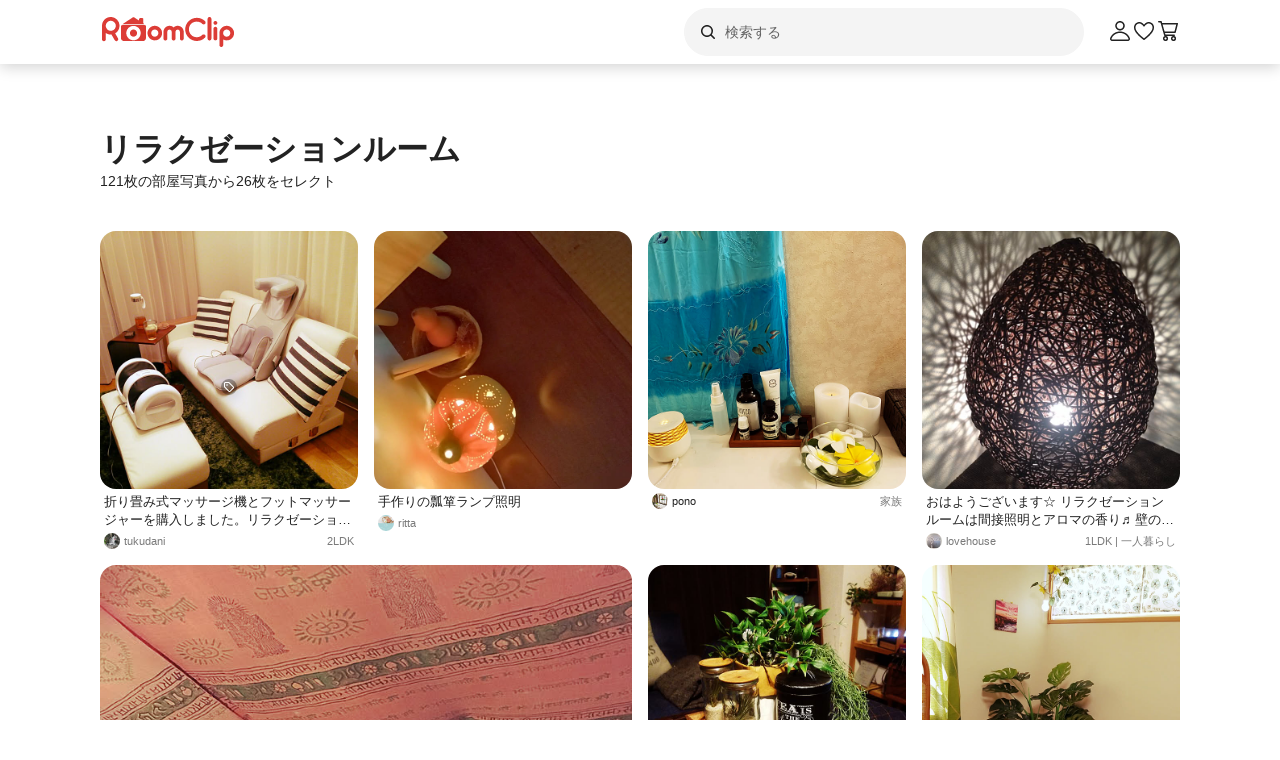

--- FILE ---
content_type: text/html; charset=utf-8
request_url: https://roomclip.jp/tag/15582
body_size: 95745
content:
<!DOCTYPE html><html lang="ja"><head><meta charSet="utf-8"/><meta name="viewport" content="width=device-width, initial-scale=1, minimum-scale=1, maximum-scale=1, user-scalable=no"/><link rel="preload" as="image" href="https://web-assets.roomclip.jp/rc_next_web/production/_next/public/images/applink/RCAppIcon.png"/><link rel="preload" as="image" href="https://cdn.roomclip.jp/user/64/c189223c050aea927aaec89a2f2fbb1ebaf122b1.jpg"/><link rel="preload" as="image" href="https://cdn.roomclip.jp/user/64/0bafc2cc88de9e9632353d8477fdd17fc988ad4d.jpg"/><link rel="preload" as="image" href="https://cdn.roomclip.jp/user/64/58b1034e297742a60cb111c0aabc296c95250435.jpg"/><link rel="preload" as="image" href="https://cdn.roomclip.jp/user/64/d3c235107ecd6e5fd67a7cf7d2f9d705dd6c848c.jpg"/><link rel="preload" as="image" href="https://cdn.roomclip.jp/user/64/51021ed166827d94abbff41045f6f9baf45b49c9.jpg"/><link rel="preload" as="image" href="https://cdn.roomclip.jp/user/64/4345c3430069e8638ac88dbca10db7a3982e8300.jpg"/><link rel="preload" as="image" href="https://cdn.roomclip.jp/user/64/4532adc5298b4c967d36449e917dc5285665e5b9.jpg"/><link rel="preload" as="image" href="https://cdn.roomclip.jp/user/64/4866d6429eae191d3afc661b5211c5e328eaf24d.jpg"/><link rel="preload" as="image" href="https://cdn.roomclip.jp/user/64/526f56b9b583e161369350655857f1cb3ed81fd5.jpg"/><link rel="stylesheet" href="https://web-assets.roomclip.jp/rc_next_web/production/_next/static/css/eb0c52f5a2800fd7.css" data-precedence="next"/><link rel="stylesheet" href="https://web-assets.roomclip.jp/rc_next_web/production/_next/static/css/103dc3ec0ef9979e.css" data-precedence="next"/><link rel="stylesheet" href="https://web-assets.roomclip.jp/rc_next_web/production/_next/static/css/d4b967d88c87f64f.css" data-precedence="next"/><link rel="stylesheet" href="https://web-assets.roomclip.jp/rc_next_web/production/_next/static/css/574aeb4ca5dff16b.css" data-precedence="next"/><link rel="stylesheet" href="https://web-assets.roomclip.jp/rc_next_web/production/_next/static/css/ff50db3d79663186.css" data-precedence="next"/><link rel="stylesheet" href="https://web-assets.roomclip.jp/rc_next_web/production/_next/static/css/671bf7dfde4076a5.css" data-precedence="next"/><link rel="stylesheet" href="https://web-assets.roomclip.jp/rc_next_web/production/_next/static/css/c60a2d0e3b0575ed.css" data-precedence="next"/><link rel="stylesheet" href="https://web-assets.roomclip.jp/rc_next_web/production/_next/static/css/78d07dd74f87e139.css" data-precedence="next"/><link rel="stylesheet" href="https://web-assets.roomclip.jp/rc_next_web/production/_next/static/css/af8e6195f2b0d7b6.css" data-precedence="next"/><link rel="stylesheet" href="https://web-assets.roomclip.jp/rc_next_web/production/_next/static/css/8592f16dae0041db.css" data-precedence="next"/><link rel="stylesheet" href="https://web-assets.roomclip.jp/rc_next_web/production/_next/static/css/c93cb32831f956ba.css" data-precedence="next"/><link rel="stylesheet" href="https://web-assets.roomclip.jp/rc_next_web/production/_next/static/css/7de1078bbc886363.css" data-precedence="next"/><link rel="stylesheet" href="https://web-assets.roomclip.jp/rc_next_web/production/_next/static/css/6e1051fadd5938dc.css" data-precedence="next"/><link rel="stylesheet" href="https://web-assets.roomclip.jp/rc_next_web/production/_next/static/css/890610523e6cf16d.css" data-precedence="next"/><link rel="stylesheet" href="https://web-assets.roomclip.jp/rc_next_web/production/_next/static/css/59d34000b9d1af73.css" data-precedence="next"/><link rel="stylesheet" href="https://web-assets.roomclip.jp/rc_next_web/production/_next/static/css/1559133c3e8f4264.css" data-precedence="next"/><link rel="stylesheet" href="https://web-assets.roomclip.jp/rc_next_web/production/_next/static/css/f79e99109c974432.css" data-precedence="next"/><link rel="stylesheet" href="https://web-assets.roomclip.jp/rc_next_web/production/_next/static/css/f338851bedec7f12.css" data-precedence="next"/><link rel="stylesheet" href="https://web-assets.roomclip.jp/rc_next_web/production/_next/static/css/ccad112d05315e82.css" data-precedence="next"/><link rel="stylesheet" href="https://web-assets.roomclip.jp/rc_next_web/production/_next/static/css/53123177ac55e2ac.css" data-precedence="next"/><link rel="stylesheet" href="https://web-assets.roomclip.jp/rc_next_web/production/_next/static/css/ea53edfbef56a909.css" data-precedence="next"/><link rel="stylesheet" href="https://web-assets.roomclip.jp/rc_next_web/production/_next/static/css/58a1ebaa46501cbf.css" data-precedence="next"/><link rel="stylesheet" href="https://web-assets.roomclip.jp/rc_next_web/production/_next/static/css/c564a6852ef740cc.css" data-precedence="next"/><link rel="stylesheet" href="https://web-assets.roomclip.jp/rc_next_web/production/_next/static/css/1ed02ee6bea7bffb.css" data-precedence="next"/><link rel="stylesheet" href="https://web-assets.roomclip.jp/rc_next_web/production/_next/static/css/a71de5550d337a5c.css" data-precedence="next"/><link rel="stylesheet" href="https://web-assets.roomclip.jp/rc_next_web/production/_next/static/css/b69a5817bcf1f131.css" data-precedence="next"/><link rel="stylesheet" href="https://web-assets.roomclip.jp/rc_next_web/production/_next/static/css/f7d0ecd039ee077b.css" data-precedence="next"/><link rel="stylesheet" href="https://web-assets.roomclip.jp/rc_next_web/production/_next/static/css/7dddf6ffe708e30a.css" data-precedence="next"/><link rel="stylesheet" href="https://web-assets.roomclip.jp/rc_next_web/production/_next/static/css/8cfe2473273be3e2.css" data-precedence="next"/><link rel="stylesheet" href="https://web-assets.roomclip.jp/rc_next_web/production/_next/static/css/752b77b1d3f1ff6b.css" data-precedence="next"/><link rel="stylesheet" href="https://web-assets.roomclip.jp/rc_next_web/production/_next/static/css/d80218b99ad48255.css" data-precedence="next"/><link rel="stylesheet" href="https://web-assets.roomclip.jp/rc_next_web/production/_next/static/css/4e25c537893c6601.css" data-precedence="next"/><link rel="stylesheet" href="https://web-assets.roomclip.jp/rc_next_web/production/_next/static/css/9dab9f07eeb5c467.css" data-precedence="next"/><link rel="stylesheet" href="https://web-assets.roomclip.jp/rc_next_web/production/_next/static/css/79aa6f32f0a0c4a3.css" data-precedence="next"/><link rel="stylesheet" href="https://web-assets.roomclip.jp/rc_next_web/production/_next/static/css/f33317f5111785e3.css" data-precedence="next"/><link rel="stylesheet" href="https://web-assets.roomclip.jp/rc_next_web/production/_next/static/css/52b57891898e7ad9.css" data-precedence="next"/><link rel="stylesheet" href="https://web-assets.roomclip.jp/rc_next_web/production/_next/static/css/b4fce936e9457373.css" data-precedence="next"/><link rel="stylesheet" href="https://web-assets.roomclip.jp/rc_next_web/production/_next/static/css/851636df1119d5be.css" data-precedence="next"/><link rel="stylesheet" href="https://web-assets.roomclip.jp/rc_next_web/production/_next/static/css/53abe1f6bf94e809.css" data-precedence="next"/><link rel="stylesheet" href="https://web-assets.roomclip.jp/rc_next_web/production/_next/static/css/4d1b9bd39d55a389.css" data-precedence="next"/><link rel="stylesheet" href="https://web-assets.roomclip.jp/rc_next_web/production/_next/static/css/57d784b1cb1fac04.css" data-precedence="next"/><link rel="stylesheet" href="https://web-assets.roomclip.jp/rc_next_web/production/_next/static/css/aafcec42492bb204.css" data-precedence="next"/><link rel="stylesheet" href="https://web-assets.roomclip.jp/rc_next_web/production/_next/static/css/acfc936ffb9d7338.css" data-precedence="next"/><link rel="stylesheet" href="https://web-assets.roomclip.jp/rc_next_web/production/_next/static/css/dcc0daf6631a8de2.css" data-precedence="next"/><link rel="stylesheet" href="https://web-assets.roomclip.jp/rc_next_web/production/_next/static/css/9cb2b8e885a9c644.css" data-precedence="next"/><link rel="stylesheet" href="https://web-assets.roomclip.jp/rc_next_web/production/_next/static/css/1ec2575a1597a634.css" data-precedence="next"/><link rel="stylesheet" href="https://web-assets.roomclip.jp/rc_next_web/production/_next/static/css/72171b75a6fe5d9b.css" data-precedence="next"/><link rel="stylesheet" href="https://web-assets.roomclip.jp/rc_next_web/production/_next/static/css/7f12694afd7c76f3.css" data-precedence="next"/><link rel="stylesheet" href="https://web-assets.roomclip.jp/rc_next_web/production/_next/static/css/9065aa8723248b67.css" data-precedence="next"/><link rel="stylesheet" href="https://web-assets.roomclip.jp/rc_next_web/production/_next/static/css/8b3422ea74473ba4.css" data-precedence="next"/><link rel="stylesheet" href="https://web-assets.roomclip.jp/rc_next_web/production/_next/static/css/da3a3526550c74f7.css" data-precedence="next"/><link rel="stylesheet" href="https://web-assets.roomclip.jp/rc_next_web/production/_next/static/css/2977897886c52a3f.css" data-precedence="next"/><link rel="stylesheet" href="https://web-assets.roomclip.jp/rc_next_web/production/_next/static/css/d2d25ed0193c6f2d.css" data-precedence="next"/><link rel="stylesheet" href="https://web-assets.roomclip.jp/rc_next_web/production/_next/static/css/2dbc3f45fc7d7ed8.css" data-precedence="next"/><link rel="stylesheet" href="https://web-assets.roomclip.jp/rc_next_web/production/_next/static/css/4fa0f09681b999fe.css" data-precedence="next"/><link rel="stylesheet" href="https://web-assets.roomclip.jp/rc_next_web/production/_next/static/css/a71529c72c4a8802.css" data-precedence="next"/><link rel="stylesheet" href="https://web-assets.roomclip.jp/rc_next_web/production/_next/static/css/5a230494831a48ca.css" data-precedence="next"/><link rel="stylesheet" href="https://web-assets.roomclip.jp/rc_next_web/production/_next/static/css/5217e43967552676.css" data-precedence="next"/><link rel="stylesheet" href="https://web-assets.roomclip.jp/rc_next_web/production/_next/static/css/bca4eedf33cb9236.css" data-precedence="next"/><link rel="stylesheet" href="https://web-assets.roomclip.jp/rc_next_web/production/_next/static/css/4ca24c6edf2c67b5.css" data-precedence="next"/><link rel="stylesheet" href="https://web-assets.roomclip.jp/rc_next_web/production/_next/static/css/d2ab3d8f07fe1972.css" data-precedence="next"/><link rel="stylesheet" href="https://web-assets.roomclip.jp/rc_next_web/production/_next/static/css/5c76e0b9f6453bcf.css" data-precedence="next"/><link rel="stylesheet" href="https://web-assets.roomclip.jp/rc_next_web/production/_next/static/css/0bd88b8157b4098b.css" data-precedence="next"/><link rel="stylesheet" href="https://web-assets.roomclip.jp/rc_next_web/production/_next/static/css/c09765264c028322.css" data-precedence="next"/><link rel="stylesheet" href="https://web-assets.roomclip.jp/rc_next_web/production/_next/static/css/09a2ffe3bcddb782.css" data-precedence="next"/><link rel="stylesheet" href="https://web-assets.roomclip.jp/rc_next_web/production/_next/static/css/8c7963b0c37f1bcb.css" data-precedence="next"/><link rel="stylesheet" href="https://web-assets.roomclip.jp/rc_next_web/production/_next/static/css/a69c153e1f1d1461.css" data-precedence="next"/><link rel="stylesheet" href="https://web-assets.roomclip.jp/rc_next_web/production/_next/static/css/d5620c7b7059fdc4.css" data-precedence="next"/><link rel="stylesheet" href="https://web-assets.roomclip.jp/rc_next_web/production/_next/static/css/7a02966a352c66bc.css" data-precedence="next"/><link rel="stylesheet" href="https://web-assets.roomclip.jp/rc_next_web/production/_next/static/css/d024d638d9f085dc.css" data-precedence="next"/><link rel="stylesheet" href="https://web-assets.roomclip.jp/rc_next_web/production/_next/static/css/e2ba583639688915.css" data-precedence="next"/><link rel="stylesheet" href="https://web-assets.roomclip.jp/rc_next_web/production/_next/static/css/87a0bf9149b80e1f.css" data-precedence="next"/><link rel="stylesheet" href="https://web-assets.roomclip.jp/rc_next_web/production/_next/static/css/9cfe24c2b7ef2a08.css" data-precedence="next"/><link rel="stylesheet" href="https://web-assets.roomclip.jp/rc_next_web/production/_next/static/css/1bab84c57dc3e611.css" data-precedence="next"/><link rel="stylesheet" href="https://web-assets.roomclip.jp/rc_next_web/production/_next/static/css/606567ab4b0ed366.css" data-precedence="next"/><link rel="preload" as="script" fetchPriority="low" href="https://web-assets.roomclip.jp/rc_next_web/production/_next/static/chunks/webpack-d832574683ed7f7f.js"/><script src="https://web-assets.roomclip.jp/rc_next_web/production/_next/static/chunks/4bd1b696-af27909e1ae90172.js" async=""></script><script src="https://web-assets.roomclip.jp/rc_next_web/production/_next/static/chunks/9500-8bc967a3f8969f52.js" async=""></script><script src="https://web-assets.roomclip.jp/rc_next_web/production/_next/static/chunks/main-app-1067bbca4c2c7ccc.js" async=""></script><script src="https://web-assets.roomclip.jp/rc_next_web/production/_next/static/chunks/1861-c77c53d702d14e22.js" async=""></script><script src="https://web-assets.roomclip.jp/rc_next_web/production/_next/static/chunks/5842-e709d44ae37dd60b.js" async=""></script><script src="https://web-assets.roomclip.jp/rc_next_web/production/_next/static/chunks/8110-b3564dbf2a19120e.js" async=""></script><script src="https://web-assets.roomclip.jp/rc_next_web/production/_next/static/chunks/9318-022a2b1fb7ab154b.js" async=""></script><script src="https://web-assets.roomclip.jp/rc_next_web/production/_next/static/chunks/8143-256096ab14214faa.js" async=""></script><script src="https://web-assets.roomclip.jp/rc_next_web/production/_next/static/chunks/9936-c865a33be789838b.js" async=""></script><script src="https://web-assets.roomclip.jp/rc_next_web/production/_next/static/chunks/1382-982b9041e9d49501.js" async=""></script><script src="https://web-assets.roomclip.jp/rc_next_web/production/_next/static/chunks/app/global-error-7143969d3c3dd254.js" async=""></script><script src="https://web-assets.roomclip.jp/rc_next_web/production/_next/static/chunks/a193c3dc-d11b7aeeca58d920.js" async=""></script><script src="https://web-assets.roomclip.jp/rc_next_web/production/_next/static/chunks/9296-06f54cf6415c0db4.js" async=""></script><script src="https://web-assets.roomclip.jp/rc_next_web/production/_next/static/chunks/7189-e6a6706616074cee.js" async=""></script><script src="https://web-assets.roomclip.jp/rc_next_web/production/_next/static/chunks/4675-22ac5c46fc177836.js" async=""></script><script src="https://web-assets.roomclip.jp/rc_next_web/production/_next/static/chunks/app/layout-8fa72c066d7d1cc6.js" async=""></script><script src="https://web-assets.roomclip.jp/rc_next_web/production/_next/static/chunks/8072-03e24fb9620cb5b1.js" async=""></script><script src="https://web-assets.roomclip.jp/rc_next_web/production/_next/static/chunks/1313-c3fd6595614b2370.js" async=""></script><script src="https://web-assets.roomclip.jp/rc_next_web/production/_next/static/chunks/7505-5e415c61b6723a5e.js" async=""></script><script src="https://web-assets.roomclip.jp/rc_next_web/production/_next/static/chunks/3266-c5904427b842af31.js" async=""></script><script src="https://web-assets.roomclip.jp/rc_next_web/production/_next/static/chunks/2496-d0c47e648bb89bea.js" async=""></script><script src="https://web-assets.roomclip.jp/rc_next_web/production/_next/static/chunks/1265-8455736906713776.js" async=""></script><script src="https://web-assets.roomclip.jp/rc_next_web/production/_next/static/chunks/app/tag/%5Bid%5D/page-ef48d6351c38945d.js" async=""></script><script src="https://web-assets.roomclip.jp/rc_next_web/production/_next/static/chunks/app/error-3153766ee3b1276f.js" async=""></script><script src="https://web-assets.roomclip.jp/rc_next_web/production/_next/static/chunks/app/not-found-7ce25387261a5ad4.js" async=""></script><link rel="preload" href="https://www.googletagmanager.com/gtag/js?id=G-0SWN1MPXTM" as="script"/><link rel="preload" href="https://www.googletagmanager.com/gtm.js?id=GTM-PKJTV3W" as="script"/><link rel="preload" href="https://www.google.com/recaptcha/api.js?render=6LeU_K4ZAAAAAC2or0aPsz8hbxF9VysB6Bm7iU5l&amp;hl=ja" as="script"/><link rel="preload" href="https://securepubads.g.doubleclick.net/tag/js/gpt.js" as="script" crossorigin=""/><link rel="preload" as="image" href="https://cdn.roomclip.jp/user/64/5bf5b33bbb54698d0c03e024e9c67fe8d4472e1b.jpg"/><link rel="preload" as="image" href="https://cdn.roomclip.jp/user/64/6a4033aab88f37e074387c4bcba39dd727be404d.jpg"/><link rel="preload" as="image" href="https://cdn.roomclip.jp/user/64/32b90e07939646c18b965cb6a9c70a0adb910e4f.jpg"/><link rel="preload" as="image" href="https://cdn.roomclip.jp/user/64/3c15e98d15a0f36b01ae6376a3762e9fd3c798a2.jpg"/><link rel="preload" as="image" href="https://cdn.roomclip.jp/user/64/06cca1344800253750b88f62321c9daa6ee0b998.jpg"/><link rel="preload" as="image" href="https://cdn.roomclip.jp/user/64/2685a12aa539a8328664aaad6dbf97156dc39429.jpg"/><link rel="preload" as="image" href="https://cdn.roomclip.jp/user/64/0534cff1a35b16570b0d1039289b68ad94bb2b9a.jpg"/><link rel="preload" as="image" href="https://cdn.roomclip.jp/user/64/7e58b6a7188c639f82b92e9bfacce9fbb5d4e19b.jpg"/><link rel="preload" as="image" href="https://cdn.roomclip.jp/user/64/252065b303c78cd317aaa7d64298610559486b05.jpg"/><link rel="preload" as="image" href="https://cdn.roomclip.jp/user/64/2ccea554367f7a5059d94e69d9cac2ad65968801.jpg"/><link rel="preload" as="image" href="https://cdn.roomclip.jp/user/64/8fe376980a7947c82c6ec3bed31ef4a54f811550.jpg"/><link rel="preload" as="image" href="https://cdn.roomclip.jp/user/64/9ac48f3f8af40a29ac75b43617317d87c3b5d85f.jpg"/><link rel="preload" as="image" href="https://cdn.roomclip.jp/user/64/30e69a78046711dd29b15fd7bb0d593f.jpg"/><link rel="preload" as="image" href="https://cdn.roomclip.jp/user/64/1874d5e87a6af44f24f7e315b2e7780776f769e2.jpg"/><link rel="preload" as="image" href="https://cdn.roomclip.jp/user/64/9551b11dfb2df1e42862dd83d95a3e04337eb45d.jpg"/><meta name="next-size-adjust" content=""/><title>リラクゼーションルームのインテリア実例 ｜ RoomClip（ルームクリップ）</title><meta name="description" content="「リラクゼーションルーム」が写っている部屋のインテリア写真は104枚あります。また、DIY,ナチュラル,観葉植物,カフェ風,アンティーク,シャビーシックと関連しています。"/><meta name="keywords" content="roomclip,部屋,インテリア"/><meta name="robots" content="index"/><meta name="fb:app_id" content="362011867144945"/><link rel="canonical" href="https://roomclip.jp/tag/15582"/><meta property="og:title" content="リラクゼーションルームのインテリア実例 ｜ RoomClip（ルームクリップ）"/><meta property="og:description" content="「リラクゼーションルーム」が写っている部屋のインテリア写真は104枚あります。また、DIY,ナチュラル,観葉植物,カフェ風,アンティーク,シャビーシックと関連しています。"/><meta property="og:url" content="https://roomclip.jp/tag/15582"/><meta property="og:site_name" content="RoomClip（ルームクリップ）"/><meta property="og:locale" content="ja_JP"/><meta property="og:image" content="https://roomclip.jp/v2/ogp/roomclip-ogp.png"/><meta property="og:type" content="website"/><meta name="twitter:card" content="summary_large_image"/><meta name="twitter:site" content="@RoomClipJP"/><meta name="twitter:title" content="リラクゼーションルームのインテリア実例 ｜ RoomClip（ルームクリップ）"/><meta name="twitter:description" content="「リラクゼーションルーム」が写っている部屋のインテリア写真は104枚あります。また、DIY,ナチュラル,観葉植物,カフェ風,アンティーク,シャビーシックと関連しています。"/><meta name="twitter:image" content="https://roomclip.jp/v2/ogp/roomclip-ogp.png"/><link rel="icon" href="/favicon.ico" type="image/x-icon" sizes="16x16"/><link rel="next" href="https://roomclip.jp/tag/15582?page=2"/><script>document.querySelectorAll('body link[rel="icon"], body link[rel="apple-touch-icon"]').forEach(el => document.head.appendChild(el))</script><meta name="sentry-trace" content="cdfc40d1432802eaeecd8ec0b9b53c28-da2deb71c9a65f1a-0"/><meta name="baggage" content="sentry-environment=production,sentry-public_key=881aff03fd784bbc2b8bb7bb0825d810,sentry-trace_id=cdfc40d1432802eaeecd8ec0b9b53c28,sentry-org_id=89629,sentry-sampled=false,sentry-sample_rand=0.8579719722557995,sentry-sample_rate=0.01"/><script src="https://web-assets.roomclip.jp/rc_next_web/production/_next/static/chunks/polyfills-42372ed130431b0a.js" noModule=""></script></head><body><div hidden=""><!--$--><!--/$--></div><style>#nprogress{pointer-events:none}#nprogress .bar{background:#dc3c36;position:fixed;z-index:1600;top: 0;left:0;width:100%;height:2px}#nprogress .peg{display:block;position:absolute;right:0;width:100px;height:100%;box-shadow:0 0 10px #dc3c36,0 0 5px #dc3c36;opacity:1;-webkit-transform:rotate(3deg) translate(0px,-4px);-ms-transform:rotate(3deg) translate(0px,-4px);transform:rotate(3deg) translate(0px,-4px)}#nprogress .spinner{display:block;position:fixed;z-index:1600;top: 15px;right:15px}#nprogress .spinner-icon{width:18px;height:18px;box-sizing:border-box;border:2px solid transparent;border-top-color:#dc3c36;border-left-color:#dc3c36;border-radius:50%;-webkit-animation:nprogress-spinner 400ms linear infinite;animation:nprogress-spinner 400ms linear infinite}.nprogress-custom-parent{overflow:hidden;position:relative}.nprogress-custom-parent #nprogress .bar,.nprogress-custom-parent #nprogress .spinner{position:absolute}@-webkit-keyframes nprogress-spinner{0%{-webkit-transform:rotate(0deg)}100%{-webkit-transform:rotate(360deg)}}@keyframes nprogress-spinner{0%{transform:rotate(0deg)}100%{transform:rotate(360deg)}}</style><header class="l3git70"><div class="_1abdy6o1"><div><div class="_1035dgu0"><div class="_1035dgu2"><a href="/" class="_1035dgu1"><span class="_1hhcfdu0 _16c7rcu0 _16c7rcu1" style="width:136px;height:32px"><svg xmlns="http://www.w3.org/2000/svg" xml:space="preserve" viewBox="0 0 136 32"><path d="M43.3 8.3V4.1c0-.5-.4-1-1-1h-2.2c-.5 0-1 .4-1 1v1.5l-4.7-3.1c-.6-.4-1.3-.4-1.8 0L22.3 9.3h22.3zm1.4 1.8H22.3c-.8 0-1.4.6-1.4 1.4v11.4c0 1.8 1.4 3.2 3.2 3.2h18.7c1.8 0 3.2-1.4 3.2-3.2V11.5c.1-.8-.6-1.4-1.3-1.4M33.5 25.3c-4 0-7.2-3.2-7.2-7.2s3.2-7.2 7.2-7.2 7.2 3.2 7.2 7.2-3.2 7.2-7.2 7.2m-14-14.5C19.5 6 15.6 2 10.7 2 5.9 2 2 5.9 2 10.8v13.5c0 1 .8 1.9 1.9 1.9 1 0 1.9-.8 1.9-1.9V18c1.4 1 3.2 1.6 5 1.6h.7l3.3 5.7c.3.6 1 .9 1.6.9q.45 0 .9-.3c.9-.5 1.2-1.7.7-2.6l-2.8-4.9c2.6-1.5 4.3-4.4 4.3-7.6m-8.7 5c-2.8 0-5-2.3-5-5s2.3-5 5-5 5 2.3 5 5-2.3 5-5 5m22.7-1.3c-2 0-3.6 1.6-3.6 3.6s1.6 3.6 3.6 3.6 3.6-1.6 3.6-3.6-1.6-3.6-3.6-3.6m93.2-3.7c-4 0-7.3 3.3-7.3 7.3v12c0 1 .8 1.9 1.9 1.9 1 0 1.9-.8 1.9-1.9v-5.6q1.65.9 3.6.9c4 0 7.3-3.3 7.3-7.3-.1-4-3.4-7.3-7.4-7.3m0 10.9c-2 0-3.6-1.6-3.6-3.6s1.6-3.6 3.6-3.6 3.6 1.6 3.6 3.6-1.6 3.6-3.6 3.6m-11.3-9.9c-1 0-1.9.8-1.9 1.9v9.8c0 1 .8 1.9 1.9 1.9 1 0 1.9-.8 1.9-1.9v-9.8c0-1-.9-1.9-1.9-1.9M109.5 2c-1 0-1.9.8-1.9 1.9v19.7c0 1 .8 1.9 1.9 1.9 1 0 1.9-.8 1.9-1.9V3.9c0-1.1-.8-1.9-1.9-1.9m5.9 4c-1 0-1.9.8-1.9 1.9s.8 1.9 1.9 1.9 1.9-.8 1.9-1.9-.9-1.9-1.9-1.9m-18.6.6c2.1 0 4.1.8 5.6 2.3.7.7 1.9.7 2.7 0 .7-.7.7-1.9 0-2.7-4.5-4.5-11.9-4.5-16.5 0-2.2 2.2-3.4 5.1-3.4 8.2s1.2 6 3.4 8.2c2.3 2.3 5.3 3.4 8.2 3.4s6-1.1 8.2-3.4c.7-.7.7-1.9 0-2.7-.7-.7-1.9-.7-2.7 0-3.1 3.1-8.1 3.1-11.1 0-1.5-1.5-2.3-3.5-2.3-5.6s.8-4.1 2.3-5.6c1.5-1.3 3.5-2.1 5.6-2.1m-42 4.2c-4 0-7.3 3.3-7.3 7.3s3.3 7.3 7.3 7.3 7.3-3.3 7.3-7.3-3.3-7.3-7.3-7.3m0 10.9c-2 0-3.6-1.6-3.6-3.6s1.6-3.6 3.6-3.6 3.6 1.6 3.6 3.6c-.1 2-1.7 3.6-3.6 3.6m22.9-10.9c-1.6 0-3 .6-4.1 1.6-1.1-1-2.5-1.6-4.1-1.6-3.3 0-6 2.7-6 6v6.8c0 1 .8 1.9 1.9 1.9 1 0 1.9-.8 1.9-1.9v-6.8c0-1.2 1-2.2 2.2-2.2s2.2 1 2.2 2.2v6.8c0 1 .8 1.9 1.9 1.9 1 0 1.9-.8 1.9-1.9v-6.8c0-1.2 1-2.2 2.2-2.2s2.2 1 2.2 2.2v6.8c0 1 .8 1.9 1.9 1.9 1 0 1.9-.8 1.9-1.9v-6.8c0-3.3-2.7-6-6-6" class="Logo_RClogo_base00_svg__st1"></path></svg></span></a><div class="_1hkx6rh0"><div class="_1hkx6rh2"><div><div class="_11t4cop0 _11t4cop1"><span class="_11t4copa _11t4cop8 _16c7rcu0 _16c7rcu1" style="width:24px;height:24px"><svg xmlns="http://www.w3.org/2000/svg" viewBox="0 0 24 24"><path d="m18.78 17.72-3.04-3.04A5.98 5.98 0 0 0 17 11c0-3.31-2.69-6-6-6s-6 2.69-6 6 2.69 6 6 6c1.39 0 2.66-.47 3.68-1.26l3.04 3.04c.15.15.34.22.53.22s.38-.07.53-.22c.29-.29.29-.77 0-1.06M6.5 11c0-2.48 2.02-4.5 4.5-4.5s4.5 2.02 4.5 4.5-2.02 4.5-4.5 4.5-4.5-2.02-4.5-4.5"></path></svg></span><input placeholder="検索する" class="_11t4cop5 _11t4cop4 _11t4copi _11t4cop7 _11t4cop6 _11t4cop2" type="text" value=""/></div></div></div></div></div><div class="_1035dgu3"><a href="/account/login" class="c78hwx7"><span class="dtko951 _16c7rcu0 " style="width:24px;height:24px"><svg xmlns="http://www.w3.org/2000/svg" viewBox="0 0 24 24" class=""><path fill="#222" d="M21.93 19.44c-1.08-3.98-5.35-6.97-9.93-6.97s-8.85 3-9.93 6.97c-.16.6-.04 1.23.35 1.74.4.52 1.01.82 1.66.82h15.84c.66 0 1.27-.3 1.66-.82.38-.5.51-1.13.35-1.74m-1.54.83c-.11.15-.28.23-.47.23H4.08c-.19 0-.36-.08-.47-.23a.46.46 0 0 1-.09-.43C4.29 17 7.53 13.97 12 13.97s7.71 3.02 8.48 5.87c.05.2-.03.36-.09.43M12 11.5c2.62 0 4.75-2.13 4.75-4.75S14.62 2 12 2 7.25 4.13 7.25 6.75 9.38 11.5 12 11.5m0-8c1.79 0 3.25 1.46 3.25 3.25S13.79 10 12 10 8.75 8.54 8.75 6.75 10.21 3.5 12 3.5"></path></svg></span></a><a href="/shopping/wishlists" class="_1035dgu4"><span class="dtko951 _16c7rcu0 " style="width:24px;height:24px"><svg xmlns="http://www.w3.org/2000/svg" viewBox="0 0 24 24" class=""><path fill="#222" d="M12 21c-.15 0-.3-.05-.44-.14-.38-.27-9.43-6.78-9.55-11.82 0-.07-.23-2.81 1.52-4.47 1.73-1.64 4.11-2.03 6.07-.98.04.02.6.37.74.48.5.37 1.13.88 1.66 1.49.53-.6 1.17-1.12 1.68-1.5.12-.09.68-.44.68-.44 2-1.07 4.38-.69 6.11.96C22.22 6.24 22 8.99 21.99 9.1c-.12 4.99-9.17 11.5-9.55 11.77-.13.09-.28.14-.44.14ZM7.28 4.49c-.94 0-1.91.4-2.71 1.16-1.21 1.15-1.06 3.28-1.06 3.3.09 3.42 5.8 8.36 8.49 10.37 2.7-2.01 8.41-6.95 8.49-10.32 0-.07.17-2.19-1.05-3.35-1.27-1.21-2.92-1.49-4.32-.75 0 0-.41.25-.53.34-.91.67-1.6 1.35-1.94 1.94-.27.46-1.03.46-1.29 0-.34-.59-1.02-1.27-1.92-1.92-.14-.1-.58-.37-.58-.37-.5-.27-1.03-.4-1.57-.4Z"></path></svg></span></a><a href="/shopping/carts" class="_1035dgu4"><span class="dtko951 dtko950 _16c7rcu0 " style="width:24px;height:24px"><svg xmlns="http://www.w3.org/2000/svg" viewBox="0 0 24 24" class=""><path fill="#222" d="m19.77 13.44 2.21-8.5c.06-.22 0-.46-.13-.65S21.49 4 21.26 4H6.15l-.41-1.46A.75.75 0 0 0 5.02 2H2.76c-.41 0-.75.34-.75.75s.34.75.75.75h1.7l3.68 12.96c.09.32.39.54.72.54h.65a2.5 2.5 0 0 0 0 5 2.5 2.5 0 0 0 0-5h8a2.5 2.5 0 0 0 0 5 2.5 2.5 0 0 0 0-5h.75c.41 0 .75-.34.75-.75s-.34-.75-.75-.75H9.43L9 14h10.05c.34 0 .64-.23.73-.56ZM18.5 19.5c0 .55-.45 1-1 1s-1-.45-1-1 .45-1 1-1 1 .45 1 1m-8 0c0 .55-.45 1-1 1s-1-.45-1-1 .45-1 1-1 1 .45 1 1m-1.94-7-1.99-7h13.71l-1.82 7z"></path></svg></span></a></div></div></div></div><div class="_1abdy6o0"><div class="l3n7j70"><div class="l3n7j71"><img class="l3n7j73" src="https://web-assets.roomclip.jp/rc_next_web/production/_next/public/images/applink/RCAppIcon.png" alt="RoomClipアプリのアイコン"/><div class="l3n7j75 l3n7j74"><span class="_1cwoxud1 l3n7j76" style="--_1cwoxud0:1">600万の実例から商品や部屋を探せる</span><span class="_1cwoxud1 l3n7j77" style="--_1cwoxud0:1">Google Play (無料)</span></div><a class="l3n7j78" href="/redirect/applink?&amp;place=HEADER" data-place="HEADER"><span class="l3n7j79">アプリで開く</span></a></div></div><div class="_7ogvea0"><div class="_7ogvea2"><div class="_7ogvea3"><span class="dtko951 _16c7rcu0 " style="width:24px;height:24px"><svg xmlns="http://www.w3.org/2000/svg" viewBox="0 0 24 24"><path fill="#222" d="M3 6h18c.55 0 1-.45 1-1s-.45-1-1-1H3c-.55 0-1 .45-1 1s.45 1 1 1m18 5H3c-.55 0-1 .45-1 1s.45 1 1 1h18c.55 0 1-.45 1-1s-.45-1-1-1m0 7H3c-.55 0-1 .45-1 1s.45 1 1 1h18c.55 0 1-.45 1-1s-.45-1-1-1"></path></svg></span></div></div><a href="/"><div class="_7ogvea1"><span class="_1hhcfdu0 _16c7rcu0 _16c7rcu1" style="width:102px;height:24px"><svg xmlns="http://www.w3.org/2000/svg" xml:space="preserve" viewBox="0 0 136 32"><path d="M43.3 8.3V4.1c0-.5-.4-1-1-1h-2.2c-.5 0-1 .4-1 1v1.5l-4.7-3.1c-.6-.4-1.3-.4-1.8 0L22.3 9.3h22.3zm1.4 1.8H22.3c-.8 0-1.4.6-1.4 1.4v11.4c0 1.8 1.4 3.2 3.2 3.2h18.7c1.8 0 3.2-1.4 3.2-3.2V11.5c.1-.8-.6-1.4-1.3-1.4M33.5 25.3c-4 0-7.2-3.2-7.2-7.2s3.2-7.2 7.2-7.2 7.2 3.2 7.2 7.2-3.2 7.2-7.2 7.2m-14-14.5C19.5 6 15.6 2 10.7 2 5.9 2 2 5.9 2 10.8v13.5c0 1 .8 1.9 1.9 1.9 1 0 1.9-.8 1.9-1.9V18c1.4 1 3.2 1.6 5 1.6h.7l3.3 5.7c.3.6 1 .9 1.6.9q.45 0 .9-.3c.9-.5 1.2-1.7.7-2.6l-2.8-4.9c2.6-1.5 4.3-4.4 4.3-7.6m-8.7 5c-2.8 0-5-2.3-5-5s2.3-5 5-5 5 2.3 5 5-2.3 5-5 5m22.7-1.3c-2 0-3.6 1.6-3.6 3.6s1.6 3.6 3.6 3.6 3.6-1.6 3.6-3.6-1.6-3.6-3.6-3.6m93.2-3.7c-4 0-7.3 3.3-7.3 7.3v12c0 1 .8 1.9 1.9 1.9 1 0 1.9-.8 1.9-1.9v-5.6q1.65.9 3.6.9c4 0 7.3-3.3 7.3-7.3-.1-4-3.4-7.3-7.4-7.3m0 10.9c-2 0-3.6-1.6-3.6-3.6s1.6-3.6 3.6-3.6 3.6 1.6 3.6 3.6-1.6 3.6-3.6 3.6m-11.3-9.9c-1 0-1.9.8-1.9 1.9v9.8c0 1 .8 1.9 1.9 1.9 1 0 1.9-.8 1.9-1.9v-9.8c0-1-.9-1.9-1.9-1.9M109.5 2c-1 0-1.9.8-1.9 1.9v19.7c0 1 .8 1.9 1.9 1.9 1 0 1.9-.8 1.9-1.9V3.9c0-1.1-.8-1.9-1.9-1.9m5.9 4c-1 0-1.9.8-1.9 1.9s.8 1.9 1.9 1.9 1.9-.8 1.9-1.9-.9-1.9-1.9-1.9m-18.6.6c2.1 0 4.1.8 5.6 2.3.7.7 1.9.7 2.7 0 .7-.7.7-1.9 0-2.7-4.5-4.5-11.9-4.5-16.5 0-2.2 2.2-3.4 5.1-3.4 8.2s1.2 6 3.4 8.2c2.3 2.3 5.3 3.4 8.2 3.4s6-1.1 8.2-3.4c.7-.7.7-1.9 0-2.7-.7-.7-1.9-.7-2.7 0-3.1 3.1-8.1 3.1-11.1 0-1.5-1.5-2.3-3.5-2.3-5.6s.8-4.1 2.3-5.6c1.5-1.3 3.5-2.1 5.6-2.1m-42 4.2c-4 0-7.3 3.3-7.3 7.3s3.3 7.3 7.3 7.3 7.3-3.3 7.3-7.3-3.3-7.3-7.3-7.3m0 10.9c-2 0-3.6-1.6-3.6-3.6s1.6-3.6 3.6-3.6 3.6 1.6 3.6 3.6c-.1 2-1.7 3.6-3.6 3.6m22.9-10.9c-1.6 0-3 .6-4.1 1.6-1.1-1-2.5-1.6-4.1-1.6-3.3 0-6 2.7-6 6v6.8c0 1 .8 1.9 1.9 1.9 1 0 1.9-.8 1.9-1.9v-6.8c0-1.2 1-2.2 2.2-2.2s2.2 1 2.2 2.2v6.8c0 1 .8 1.9 1.9 1.9 1 0 1.9-.8 1.9-1.9v-6.8c0-1.2 1-2.2 2.2-2.2s2.2 1 2.2 2.2v6.8c0 1 .8 1.9 1.9 1.9 1 0 1.9-.8 1.9-1.9v-6.8c0-3.3-2.7-6-6-6" class="Logo_RClogo_base00_svg__st1"></path></svg></span></div></a><div class="_7ogvea4"><div><span class="dtko951 _16c7rcu0 " style="width:24px;height:24px"><svg xmlns="http://www.w3.org/2000/svg" viewBox="0 0 24 24" class=""><g data-name="\u30EC\u30A4\u30E4\u30FC 2"><path d="M21.78 20.72 17 16a8.51 8.51 0 1 0-1 1l4.77 4.76a.75.75 0 0 0 1.06 0 .75.75 0 0 0-.05-1.04M10.5 17.5a7 7 0 1 1 7-7 7 7 0 0 1-7 7" data-name="\u30EC\u30A4\u30E4\u30FC 1"></path></g></svg></span></div><a href="/shopping/carts"><span class="dtko951 dtko950 _16c7rcu0 " style="width:24px;height:24px"><svg xmlns="http://www.w3.org/2000/svg" viewBox="0 0 24 24" class=""><path fill="#222" d="m19.77 13.44 2.21-8.5c.06-.22 0-.46-.13-.65S21.49 4 21.26 4H6.15l-.41-1.46A.75.75 0 0 0 5.02 2H2.76c-.41 0-.75.34-.75.75s.34.75.75.75h1.7l3.68 12.96c.09.32.39.54.72.54h.65a2.5 2.5 0 0 0 0 5 2.5 2.5 0 0 0 0-5h8a2.5 2.5 0 0 0 0 5 2.5 2.5 0 0 0 0-5h.75c.41 0 .75-.34.75-.75s-.34-.75-.75-.75H9.43L9 14h10.05c.34 0 .64-.23.73-.56ZM18.5 19.5c0 .55-.45 1-1 1s-1-.45-1-1 .45-1 1-1 1 .45 1 1m-8 0c0 .55-.45 1-1 1s-1-.45-1-1 .45-1 1-1 1 .45 1 1m-1.94-7-1.99-7h13.71l-1.82 7z"></path></svg></span></a></div></div></div></header><div class="_1b30g5e0"><script type="application/ld+json">[{"@context":"https://schema.org","@type":"BreadcrumbList","itemListElement":[{"@type":"ListItem","position":1,"name":"RoomClip","item":"https://roomclip.jp/"},{"@type":"ListItem","position":2,"name":"タグ一覧","item":"https://roomclip.jp/tag"},{"@type":"ListItem","position":3,"name":"リラクゼーションルームの実例","item":"https://roomclip.jp/tag/15582"}]}]</script><div><div class="_1abdy6o1"><div><div class="u72far0"><div class="u72far1"><div><div></div></div><div class="_13mq9dx1 u72far2"><h1 class="_13mq9dx3 _13mq9dx2">リラクゼーションルーム</h1><span class="_13mq9dx5 _13mq9dx4">121枚の部屋写真から26枚をセレクト</span></div><div class="u72far3"><a href="/photo/7TGY" class="_25kzgk1 gtm_tag_collection_photo"><div class="_25kzgk3 _25kzgk2"><div class="_25kzgk4"><img src="https://cdn.roomclip.jp/photo/640/f77db0772cf4aa4c956f5010189128efdf534713.jpg" srcSet="https://cdn.roomclip.jp/photo/640/f77db0772cf4aa4c956f5010189128efdf534713.jpg" alt="tukudaniさんの実例写真" loading="lazy" class="_25kzgk5"/><div class="rkn8r56 rkn8r50" style="top:60.6060606%;left:49.924242400000004%"><div class="rkn8r57"><div class="rkn8r5e rkn8r5b"></div><span class="rkn8r5f _16c7rcu0 _16c7rcu1" style="width:16px;height:16px"><svg xmlns="http://www.w3.org/2000/svg" viewBox="0 0 16 16"><g fill="currentColor"><path d="M8.5 13c-.4 0-.81-.15-1.12-.46L3.46 8.62C3.17 8.33 3 7.92 3 7.5V4.58C3 3.71 3.71 3 4.58 3H7.5c.42 0 .82.16 1.12.46l3.92 3.92c.62.62.62 1.62 0 2.23l-2.92 2.92c-.31.31-.71.46-1.12.46ZM4.58 4a.58.58 0 0 0-.58.58V7.5c0 .15.06.3.17.41l3.92 3.92c.23.23.59.23.82 0l2.92-2.92c.23-.23.23-.59 0-.82L7.91 4.17A.58.58 0 0 0 7.5 4z"></path><circle cx="6" cy="6" r="0.75"></circle></g></svg></span></div></div></div></div><div class="_25kzgk9 _25kzgk8"><div class="_25kzgkb _25kzgka"><div class="_1abdy6o1"><span class="_1cwoxud1" style="--_1cwoxud0:2">折り畳み式マッサージ機とフットマッサージャーを購入しました。リラクゼーションルームの完成です。全て収納できるので、このような折り畳み式は重宝します。</span></div><div class="_1abdy6o0"><span class="_1cwoxud1" style="--_1cwoxud0:2">折り畳み式マッサージ機とフットマッサージャーを購入しました。リラクゼーションルームの完成です。全て収納できるので、このような折り畳み式は重宝します。</span></div></div><div class="_1dq0zzo2 _1dq0zzo0"><div class="qnawz12"><div class="qnawz14" style="--qnawz10:16px;--qnawz11:16px"><img src="https://cdn.roomclip.jp/user/64/c189223c050aea927aaec89a2f2fbb1ebaf122b1.jpg" alt="tukudani" width="16" height="16" class="qnawz17"/></div></div><div class="_1dq0zzo4"><div class="_1dq0zzo6 _1dq0zzo0 _1dq0zzo5"><span class="_1cwoxud1 _1dq0zzob _1dq0zzoa _1dq0zzoc _1dq0zzo8" style="--_1cwoxud0:1">tukudani</span><div class="_1dq0zzoj _1dq0zzoi _1dq0zzok _1dq0zzo8"><span>2LDK</span></div></div></div></div></div></a><a href="/photo/UL82" class="_25kzgk1 gtm_tag_collection_photo"><div class="_25kzgk3 _25kzgk2"><div class="_25kzgk4"><img src="https://cdn.roomclip.jp/photo/640/cb3281de43456cdc152669a0508527bef0f50e0e.jpg" srcSet="https://cdn.roomclip.jp/photo/640/cb3281de43456cdc152669a0508527bef0f50e0e.jpg" alt="rittaさんの実例写真" loading="lazy" class="_25kzgk5"/></div></div><div class="_25kzgk9 _25kzgk8"><div class="_25kzgkb _25kzgka"><div class="_1abdy6o1"><span class="_1cwoxud1" style="--_1cwoxud0:2">手作りの瓢箪ランプ照明</span></div><div class="_1abdy6o0"><span class="_1cwoxud1" style="--_1cwoxud0:2">手作りの瓢箪ランプ照明</span></div></div><div class="_1dq0zzo2 _1dq0zzo0"><div class="qnawz12"><div class="qnawz14" style="--qnawz10:16px;--qnawz11:16px"><img src="https://cdn.roomclip.jp/user/64/0bafc2cc88de9e9632353d8477fdd17fc988ad4d.jpg" alt="ritta" width="16" height="16" class="qnawz17"/></div></div><div class="_1dq0zzo4"><div class="_1dq0zzo6 _1dq0zzo0 _1dq0zzo5"><span class="_1cwoxud1 _1dq0zzob _1dq0zzoa _1dq0zzoc _1dq0zzo8" style="--_1cwoxud0:1">ritta</span></div></div></div></div></a><a href="/photo/zRMj" class="_25kzgk1 gtm_tag_collection_photo"><div class="_25kzgk3 _25kzgk2"><div class="_25kzgk4"><img src="https://cdn.roomclip.jp/photo/640/8df498b8054371eae254ee60516afd99cdc67eea.jpg" srcSet="https://cdn.roomclip.jp/photo/640/8df498b8054371eae254ee60516afd99cdc67eea.jpg" alt="ponoさんの実例写真" loading="lazy" class="_25kzgk5"/></div></div><div class="_25kzgk9 _25kzgk8"><div class="_1dq0zzo2 _1dq0zzo0"><div class="qnawz12"><div class="qnawz14" style="--qnawz10:16px;--qnawz11:16px"><img src="https://cdn.roomclip.jp/user/64/58b1034e297742a60cb111c0aabc296c95250435.jpg" alt="pono" width="16" height="16" class="qnawz17"/></div></div><div class="_1dq0zzo4"><div class="_1dq0zzo6 _1dq0zzo0 _1dq0zzo5"><span class="_1cwoxud1 _1dq0zzob _1dq0zzoa _1dq0zzoc" style="--_1cwoxud0:1">pono</span><div class="_1dq0zzoj _1dq0zzoi _1dq0zzok _1dq0zzo8"><span>家族</span></div></div></div></div></div></a><a href="/photo/7hwb" class="_25kzgk1 gtm_tag_collection_photo"><div class="_25kzgk3 _25kzgk2"><div class="_25kzgk4"><img src="https://cdn.roomclip.jp/photo/640/dad426a19a83b277a7b9cef2083dbebf06aa0d4a.jpg" srcSet="https://cdn.roomclip.jp/photo/640/dad426a19a83b277a7b9cef2083dbebf06aa0d4a.jpg" alt="lovehouseさんの実例写真" loading="lazy" class="_25kzgk5"/></div></div><div class="_25kzgk9 _25kzgk8"><div class="_25kzgkb _25kzgka"><div class="_1abdy6o1"><span class="_1cwoxud1" style="--_1cwoxud0:2">おはようございます☆  リラクゼーションルームは間接照明とアロマの香り♬ 壁の影模様がお気に入り♬</span></div><div class="_1abdy6o0"><span class="_1cwoxud1" style="--_1cwoxud0:2">おはようございます☆  リラクゼーションルームは間接照明とアロマの香り♬ 壁の影模様がお気に入り♬</span></div></div><div class="_1dq0zzo2 _1dq0zzo0"><div class="qnawz12"><div class="qnawz14" style="--qnawz10:16px;--qnawz11:16px"><img src="https://cdn.roomclip.jp/user/64/d3c235107ecd6e5fd67a7cf7d2f9d705dd6c848c.jpg" alt="lovehouse" width="16" height="16" class="qnawz17"/></div></div><div class="_1dq0zzo4"><div class="_1dq0zzo6 _1dq0zzo0 _1dq0zzo5"><span class="_1cwoxud1 _1dq0zzob _1dq0zzoa _1dq0zzoc _1dq0zzo8" style="--_1cwoxud0:1">lovehouse</span><div class="_1dq0zzoj _1dq0zzoi _1dq0zzok _1dq0zzo8"><span>1LDK<span> | </span></span><span>一人暮らし</span></div></div></div></div></div></a><a href="/photo/Excn" class="_25kzgk1 u72far4 gtm_tag_collection_photo"><div class="_25kzgk3 _25kzgk2"><div class="_25kzgk4"><img src="https://cdn.roomclip.jp/photo/640/41217953ca18bfb13e1263eac6a0b640d729fa57.jpg" srcSet="https://cdn.roomclip.jp/photo/640/41217953ca18bfb13e1263eac6a0b640d729fa57.jpg 1x, https://cdn.roomclip.jp/photo/1536/41217953ca18bfb13e1263eac6a0b640d729fa57.jpg 2x" alt="ptkenさんの実例写真" loading="lazy" class="_25kzgk5"/></div></div><div class="_25kzgk9 _25kzgk8 _25kzgk7"><div class="_25kzgkb _25kzgka _25kzgkc"><div class="_1abdy6o1"><span class="_1cwoxud1" style="--_1cwoxud0:4">天井に布貼ってみました</span></div><div class="_1abdy6o0"><span class="_1cwoxud1" style="--_1cwoxud0:2">天井に布貼ってみました</span></div></div><div class="_1dq0zzo2 _1dq0zzo0"><div class="qnawz12"><div class="qnawz14" style="--qnawz10:24px;--qnawz11:24px"><img src="https://cdn.roomclip.jp/user/64/51021ed166827d94abbff41045f6f9baf45b49c9.jpg" alt="ptken" width="24" height="24" class="qnawz17"/></div></div><div class="_1dq0zzo4"><div class="_1dq0zzo6 _1dq0zzo0 _1dq0zzo5"><span class="_1cwoxud1 _1dq0zzob _1dq0zzoa _1dq0zzoc _1dq0zzo8" style="--_1cwoxud0:1">ptken</span><div class="_1dq0zzoj _1dq0zzoi _1dq0zzok _1dq0zzo8"><span>4LDK</span></div></div></div></div></div></a><a href="/photo/eh79" class="_25kzgk1 gtm_tag_collection_photo"><div class="_25kzgk3 _25kzgk2"><div class="_25kzgk4"><img src="https://cdn.roomclip.jp/photo/640/a99df0cbc713b9cf47ab15f68d5f5cf763081ec0.jpg" srcSet="https://cdn.roomclip.jp/photo/640/a99df0cbc713b9cf47ab15f68d5f5cf763081ec0.jpg" alt="taroimoさんの実例写真" loading="lazy" class="_25kzgk5"/></div></div><div class="_25kzgk9 _25kzgk8"><div class="_25kzgkb _25kzgka"><div class="_1abdy6o1"><span class="_1cwoxud1" style="--_1cwoxud0:2">テーブルコーデしました‼</span></div><div class="_1abdy6o0"><span class="_1cwoxud1" style="--_1cwoxud0:2">テーブルコーデしました‼</span></div></div><div class="_1dq0zzo2 _1dq0zzo0"><div class="qnawz12"><div class="qnawz14" style="--qnawz10:16px;--qnawz11:16px"><img src="https://cdn.roomclip.jp/user/64/4345c3430069e8638ac88dbca10db7a3982e8300.jpg" alt="taroimo" width="16" height="16" class="qnawz17"/></div></div><div class="_1dq0zzo4"><div class="_1dq0zzo6 _1dq0zzo0 _1dq0zzo5"><span class="_1cwoxud1 _1dq0zzob _1dq0zzoa _1dq0zzoc _1dq0zzo8" style="--_1cwoxud0:1">taroimo</span><div class="_1dq0zzoj _1dq0zzoi _1dq0zzok _1dq0zzo8"><span>2DK<span> | </span></span><span>一人暮らし</span></div></div></div></div></div></a><a href="/photo/plgv" class="_25kzgk1 gtm_tag_collection_photo"><div class="_25kzgk3 _25kzgk2"><div class="_25kzgk4"><img src="https://cdn.roomclip.jp/photo/640/63d60efbeae8588582fe8ee4b9f2e1cc5eb26d54.jpg" srcSet="https://cdn.roomclip.jp/photo/640/63d60efbeae8588582fe8ee4b9f2e1cc5eb26d54.jpg" alt="exileingkさんの実例写真" loading="lazy" class="_25kzgk5"/></div></div><div class="_25kzgk9 _25kzgk8"><div class="_25kzgkb _25kzgka"><div class="_1abdy6o1"><span class="_1cwoxud1" style="--_1cwoxud0:2">リラクゼーションの部屋です🌴</span></div><div class="_1abdy6o0"><span class="_1cwoxud1" style="--_1cwoxud0:2">リラクゼーションの部屋です🌴</span></div></div><div class="_1dq0zzo2 _1dq0zzo0"><div class="qnawz12"><div class="qnawz14" style="--qnawz10:16px;--qnawz11:16px"><img src="https://cdn.roomclip.jp/user/64/4532adc5298b4c967d36449e917dc5285665e5b9.jpg" alt="exileingk" width="16" height="16" class="qnawz17"/></div></div><div class="_1dq0zzo4"><div class="_1dq0zzo6 _1dq0zzo0 _1dq0zzo5"><span class="_1cwoxud1 _1dq0zzob _1dq0zzoa _1dq0zzoc _1dq0zzo8" style="--_1cwoxud0:1">exileingk</span><div class="_1dq0zzoj _1dq0zzoi _1dq0zzok _1dq0zzo8"><span>家族</span></div></div></div></div></div></a><a href="/photo/CRK" class="_25kzgk1 gtm_tag_collection_photo"><div class="_25kzgk3 _25kzgk2"><div class="_25kzgk4"><img src="https://cdn.roomclip.jp/photo/640/f75a45d3b25ced2ea4fc913c7b2919a46880b6ee.jpg" srcSet="https://cdn.roomclip.jp/photo/640/f75a45d3b25ced2ea4fc913c7b2919a46880b6ee.jpg" alt="rinさんの実例写真" loading="lazy" class="_25kzgk5"/></div></div><div class="_25kzgk9 _25kzgk8"><div class="_25kzgkb _25kzgka"><div class="_1abdy6o1"><span class="_1cwoxud1" style="--_1cwoxud0:2">自宅のリラクゼーションルームです(´◡͐`)施術の時はカーテンしめて☆</span></div><div class="_1abdy6o0"><span class="_1cwoxud1" style="--_1cwoxud0:2">自宅のリラクゼーションルームです(´◡͐`)施術の時はカーテンしめて☆</span></div></div><div class="_1dq0zzo2 _1dq0zzo0"><div class="qnawz12"><div class="qnawz14" style="--qnawz10:16px;--qnawz11:16px"><img src="https://cdn.roomclip.jp/user/64/4866d6429eae191d3afc661b5211c5e328eaf24d.jpg" alt="rin" width="16" height="16" class="qnawz17"/></div></div><div class="_1dq0zzo4"><div class="_1dq0zzo6 _1dq0zzo0 _1dq0zzo5"><span class="_1cwoxud1 _1dq0zzob _1dq0zzoa _1dq0zzoc _1dq0zzo8" style="--_1cwoxud0:1">rin</span><div class="_1dq0zzoj _1dq0zzoi _1dq0zzok _1dq0zzo8"><span>3LDK<span> | </span></span><span>家族</span></div></div></div></div></div></a><div class="u72far5"><a href="/tag/678x15582" class="vfxsr46 vfxsr45 vfxsr42 vfxsr43 gtm_collectioncard_tag_related"><div class="vfxsr47 vfxsr42 vfxsr43"><div class="vfxsr48 vfxsr42 vfxsr43"><img src="https://cdn.roomclip.jp/photo/640/b7786c49806bc01bd5166efcd056b39897c295c8.jpg" srcSet="https://cdn.roomclip.jp/photo/640/b7786c49806bc01bd5166efcd056b39897c295c8.jpg" alt="ku_ra_shi_さんの実例写真" loading="lazy" class="vfxsr4a"/></div></div><div class="vfxsr4h vfxsr4g vfxsr42"><div class="vfxsr4i"><span class="_1cwoxud1 vfxsr4j vfxsr4m" style="--_1cwoxud0:2">カフェ風 リラクゼーションルーム</span><div class="vfxsr4r"><span class="_1cwoxud1 vfxsr4t vfxsr4s" style="--_1cwoxud0:1"></span></div></div></div></a><a href="/tag/231x15582" class="vfxsr46 vfxsr45 vfxsr42 vfxsr43 gtm_collectioncard_tag_related"><div class="vfxsr47 vfxsr42 vfxsr43"><div class="vfxsr48 vfxsr42 vfxsr43"><img src="https://cdn.roomclip.jp/photo/640/808cf1c76dbb91c64e0ed51881bc6602371bd414.jpg" srcSet="https://cdn.roomclip.jp/photo/640/808cf1c76dbb91c64e0ed51881bc6602371bd414.jpg" alt="noriさんの実例写真" loading="lazy" class="vfxsr4a"/></div></div><div class="vfxsr4h vfxsr4g vfxsr42"><div class="vfxsr4i"><span class="_1cwoxud1 vfxsr4j vfxsr4m" style="--_1cwoxud0:2">アンティーク リラクゼーションルーム</span><div class="vfxsr4r"><span class="_1cwoxud1 vfxsr4t vfxsr4s" style="--_1cwoxud0:1"></span></div></div></div></a><a href="/tag/1x15582" class="vfxsr46 vfxsr45 vfxsr42 vfxsr43 gtm_collectioncard_tag_related"><div class="vfxsr47 vfxsr42 vfxsr43"><div class="vfxsr48 vfxsr42 vfxsr43"><img src="https://cdn.roomclip.jp/photo/640/8ed290196827a9d32743cf2a2834045700248267.jpg" srcSet="https://cdn.roomclip.jp/photo/640/8ed290196827a9d32743cf2a2834045700248267.jpg" alt="darleneさんの実例写真" loading="lazy" class="vfxsr4a"/></div></div><div class="vfxsr4h vfxsr4g vfxsr42"><div class="vfxsr4i"><span class="_1cwoxud1 vfxsr4j vfxsr4m" style="--_1cwoxud0:2">部屋全体 リラクゼーションルーム</span><div class="vfxsr4r"><span class="_1cwoxud1 vfxsr4t vfxsr4s" style="--_1cwoxud0:1"></span></div></div></div></a></div><a href="/photo/FKSb" class="_25kzgk1 gtm_tag_collection_photo"><div class="_25kzgk3 _25kzgk2"><div class="_25kzgk4"><img src="https://cdn.roomclip.jp/photo/640/d5420771fdc4990fd53346f5890ac54e3f0529ab.jpg" srcSet="https://cdn.roomclip.jp/photo/640/d5420771fdc4990fd53346f5890ac54e3f0529ab.jpg" alt="satukori0204さんの実例写真" loading="lazy" class="_25kzgk5"/></div></div><div class="_25kzgk9 _25kzgk8"><div class="_25kzgkb _25kzgka"><div class="_1abdy6o1"><span class="_1cwoxud1" style="--_1cwoxud0:2">リラクゼーション部屋

母と自分用 Ge黄土韓方蒸し

夜はシアタールーム♪</span></div><div class="_1abdy6o0"><span class="_1cwoxud1" style="--_1cwoxud0:2">リラクゼーション部屋

母と自分用 Ge黄土韓方蒸し

夜はシアタールーム♪</span></div></div><div class="_1dq0zzo2 _1dq0zzo0"><div class="qnawz12"><div class="qnawz14" style="--qnawz10:16px;--qnawz11:16px"><img src="https://cdn.roomclip.jp/user/64/526f56b9b583e161369350655857f1cb3ed81fd5.jpg" alt="satukori0204" width="16" height="16" class="qnawz17"/></div></div><div class="_1dq0zzo4"><div class="_1dq0zzo6 _1dq0zzo0 _1dq0zzo5"><span class="_1cwoxud1 _1dq0zzob _1dq0zzoa _1dq0zzoc _1dq0zzo8" style="--_1cwoxud0:1">satukori0204</span><div class="_1dq0zzoj _1dq0zzoi _1dq0zzok _1dq0zzo8"><span>家族</span></div></div></div></div></div></a><a href="/photo/kKmN" class="_25kzgk1 gtm_tag_collection_photo"><div class="_25kzgk3 _25kzgk2"><div class="_25kzgk4"><img src="https://cdn.roomclip.jp/photo/640/4130f765819c41f6eceb979ace78533421ac8e21.jpg" srcSet="https://cdn.roomclip.jp/photo/640/4130f765819c41f6eceb979ace78533421ac8e21.jpg" alt="sasakiさんの実例写真" loading="lazy" class="_25kzgk5"/></div></div><div class="_25kzgk9 _25kzgk8"><div class="_25kzgkb _25kzgka"><div class="_1abdy6o1"><span class="_1cwoxud1" style="--_1cwoxud0:2">リラクゼーションルームの照明
コージャスで存在感バツグン(*^^*)</span></div><div class="_1abdy6o0"><span class="_1cwoxud1" style="--_1cwoxud0:2">リラクゼーションルームの照明
コージャスで存在感バツグン(*^^*)</span></div></div><div class="_1dq0zzo2 _1dq0zzo0"><div class="qnawz12"><div class="qnawz14" style="--qnawz10:16px;--qnawz11:16px"><img src="https://cdn.roomclip.jp/user/64/5bf5b33bbb54698d0c03e024e9c67fe8d4472e1b.jpg" alt="sasaki" width="16" height="16" class="qnawz17"/></div></div><div class="_1dq0zzo4"><div class="_1dq0zzo6 _1dq0zzo0 _1dq0zzo5"><span class="_1cwoxud1 _1dq0zzob _1dq0zzoa _1dq0zzoc _1dq0zzo8" style="--_1cwoxud0:1">sasaki</span></div></div></div></div></a><a href="/photo/a3Ax" class="_25kzgk1 gtm_tag_collection_photo"><div class="_25kzgk3 _25kzgk2"><div class="_25kzgk4"><img src="https://cdn.roomclip.jp/photo/640/802d2ea4836fe2a2745be8faaae1464407d6715d.jpg" srcSet="https://cdn.roomclip.jp/photo/640/802d2ea4836fe2a2745be8faaae1464407d6715d.jpg" alt="mikigumaさんの実例写真" loading="lazy" class="_25kzgk5"/><div class="_25kzgk6"><span class=" _16c7rcu0 _16c7rcu1" style="width:24px;height:24px"><svg xmlns="http://www.w3.org/2000/svg" viewBox="0 0 24 24"><g fill="#222"><path d="M5.5 20.5c-1.1 0-2-.9-2-2v-13c0-.15.02-.3.05-.45C2.66 5.25 2 6.05 2 7v13c0 1.1.9 2 2 2h13c.95 0 1.74-.66 1.95-1.55-.14.03-.29.05-.45.05z"></path><path d="M20 2H7a2.004 2.004 0 0 0-2 2v13c0 1.1.9 2 2 2h13a1.996 1.996 0 0 0 2-2V4c0-1.1-.9-2-2-2"></path></g></svg></span></div><div class="rkn8r56 rkn8r50" style="top:31.8181818%;left:39.242424199999995%"><div class="rkn8r57"><div class="rkn8r5e rkn8r5b"></div><span class="rkn8r5f _16c7rcu0 _16c7rcu1" style="width:16px;height:16px"><svg xmlns="http://www.w3.org/2000/svg" viewBox="0 0 16 16"><g fill="currentColor"><path d="M8.5 13c-.4 0-.81-.15-1.12-.46L3.46 8.62C3.17 8.33 3 7.92 3 7.5V4.58C3 3.71 3.71 3 4.58 3H7.5c.42 0 .82.16 1.12.46l3.92 3.92c.62.62.62 1.62 0 2.23l-2.92 2.92c-.31.31-.71.46-1.12.46ZM4.58 4a.58.58 0 0 0-.58.58V7.5c0 .15.06.3.17.41l3.92 3.92c.23.23.59.23.82 0l2.92-2.92c.23-.23.23-.59 0-.82L7.91 4.17A.58.58 0 0 0 7.5 4z"></path><circle cx="6" cy="6" r="0.75"></circle></g></svg></span></div></div></div></div><div class="_25kzgk9 _25kzgk8"><div class="_25kzgkb _25kzgka"><div class="_1abdy6o1"><span class="_1cwoxud1" style="--_1cwoxud0:2">先日誕生日プレゼントとして
お迎えしたプロジェクター📽️

言うほど使うかなぁ…と心配してましたが
ものすごい愛用してます😁



特に気に入っているのが
寝る時に、壁に大きく投影して
YouTubeでリラクゼーション系星の動画を映して
そのままスリープタイマーにして寝ること💤

寝室にプラネタリウムをつけることに
憧れていたのでかなり良い感じです😊

…ただしCMの入るタイミングに注意…💦



その他、天気の悪い日に小さめに投影すれば
昼間でも観られるので、
AbemaTVを使って映画を見たり
ライブ映像を見たりして楽しんでいます🎶

長年迷っていたけれど
思い切ってお迎えして本当に良かったです🙌</span></div><div class="_1abdy6o0"><span class="_1cwoxud1" style="--_1cwoxud0:2">先日誕生日プレゼントとして
お迎えしたプロジェクター📽️

言うほど使うかなぁ…と心配してましたが
ものすごい愛用してます😁



特に気に入っているのが
寝る時に、壁に大きく投影して
YouTubeでリラクゼーション系星の動画を映して
そのままスリープタイマーにして寝ること💤

寝室にプラネタリウムをつけることに
憧れていたのでかなり良い感じです😊

…ただしCMの入るタイミングに注意…💦



その他、天気の悪い日に小さめに投影すれば
昼間でも観られるので、
AbemaTVを使って映画を見たり
ライブ映像を見たりして楽しんでいます🎶

長年迷っていたけれど
思い切ってお迎えして本当に良かったです🙌</span></div></div><div class="_1dq0zzo2 _1dq0zzo0"><div class="qnawz12"><div class="qnawz14" style="--qnawz10:16px;--qnawz11:16px"><img src="https://cdn.roomclip.jp/user/64/6a4033aab88f37e074387c4bcba39dd727be404d.jpg" alt="mikiguma" width="16" height="16" class="qnawz17"/></div></div><div class="_1dq0zzo4"><div class="_1dq0zzo6 _1dq0zzo0 _1dq0zzo5"><span class="_1cwoxud1 _1dq0zzob _1dq0zzoa _1dq0zzoc _1dq0zzo8" style="--_1cwoxud0:1">mikiguma</span><div class="_1dq0zzoj _1dq0zzoi _1dq0zzok _1dq0zzo8"><span>3LDK<span> | </span></span><span>家族</span></div></div></div></div></div></a><a href="/photo/0W4Z" class="_25kzgk1 gtm_tag_collection_photo"><div class="_25kzgk3 _25kzgk2"><div class="_25kzgk4"><img src="https://cdn.roomclip.jp/photo/640/124a4543bd2d5962bd3c3db7c2f116824bd5f44e.jpg" srcSet="https://cdn.roomclip.jp/photo/640/124a4543bd2d5962bd3c3db7c2f116824bd5f44e.jpg" alt="satomi1004さんの実例写真" loading="lazy" class="_25kzgk5"/></div></div><div class="_25kzgk9 _25kzgk8"><div class="_25kzgkb _25kzgka"><div class="_1abdy6o1"><span class="_1cwoxud1" style="--_1cwoxud0:2">宇都宮TEto TEの造作の椅子。
2011年に作りました。
13年経ち、座面を張り替えました。
また長くお客様に座っていただけますように。</span></div><div class="_1abdy6o0"><span class="_1cwoxud1" style="--_1cwoxud0:2">宇都宮TEto TEの造作の椅子。
2011年に作りました。
13年経ち、座面を張り替えました。
また長くお客様に座っていただけますように。</span></div></div><div class="_1dq0zzo2 _1dq0zzo0"><div class="qnawz12"><div class="qnawz14" style="--qnawz10:16px;--qnawz11:16px"><img src="https://cdn.roomclip.jp/user/64/32b90e07939646c18b965cb6a9c70a0adb910e4f.jpg" alt="satomi1004" width="16" height="16" class="qnawz17"/></div></div><div class="_1dq0zzo4"><div class="_1dq0zzo6 _1dq0zzo0 _1dq0zzo5"><span class="_1cwoxud1 _1dq0zzob _1dq0zzoa _1dq0zzoc _1dq0zzo8" style="--_1cwoxud0:1">satomi1004</span><div class="_1dq0zzoj _1dq0zzoi _1dq0zzok _1dq0zzo8"><span>家族</span></div></div></div></div></div></a><a href="/photo/pi6t" class="_25kzgk1 gtm_tag_collection_photo"><div class="_25kzgk3 _25kzgk2"><div class="_25kzgk4"><img src="https://cdn.roomclip.jp/photo/640/9f70c8911e112f8ae93b60c3ff36165da00d9d67.jpg" srcSet="https://cdn.roomclip.jp/photo/640/9f70c8911e112f8ae93b60c3ff36165da00d9d67.jpg" alt="barinorakuenさんの実例写真" loading="lazy" class="_25kzgk5"/></div></div><div class="_25kzgk9 _25kzgk8"><div class="_25kzgkb _25kzgka"><div class="_1abdy6o1"><span class="_1cwoxud1" style="--_1cwoxud0:2">天蓋カーテンとプロジェクター投影で素敵に。石川県金沢市『バリの楽園』でお店してます。リラクゼーション、アイ、ヘア、フェイシャルエステもしてます。</span></div><div class="_1abdy6o0"><span class="_1cwoxud1" style="--_1cwoxud0:2">天蓋カーテンとプロジェクター投影で素敵に。石川県金沢市『バリの楽園』でお店してます。リラクゼーション、アイ、ヘア、フェイシャルエステもしてます。</span></div></div><div class="_1dq0zzo2 _1dq0zzo0"><div class="qnawz12"><div class="qnawz14" style="--qnawz10:16px;--qnawz11:16px"><img src="https://cdn.roomclip.jp/user/64/3c15e98d15a0f36b01ae6376a3762e9fd3c798a2.jpg" alt="barinorakuen" width="16" height="16" class="qnawz17"/></div></div><div class="_1dq0zzo4"><div class="_1dq0zzo6 _1dq0zzo0 _1dq0zzo5"><span class="_1cwoxud1 _1dq0zzob _1dq0zzoa _1dq0zzoc _1dq0zzo8" style="--_1cwoxud0:1">barinorakuen</span><div class="_1dq0zzoj _1dq0zzoi _1dq0zzok _1dq0zzo8"><span>3LDK</span></div></div></div></div></div></a><a href="/photo/zx3G" class="_25kzgk1 gtm_tag_collection_photo"><div class="_25kzgk3 _25kzgk2"><div class="_25kzgk4"><img src="https://cdn.roomclip.jp/photo/640/62a2ab49eb53a1624811f393e6c68bc3de9abda8.jpg" srcSet="https://cdn.roomclip.jp/photo/640/62a2ab49eb53a1624811f393e6c68bc3de9abda8.jpg" alt="momomamaさんの実例写真" loading="lazy" class="_25kzgk5"/></div></div><div class="_25kzgk9 _25kzgk8"><div class="_25kzgkb _25kzgka"><div class="_1abdy6o1"><span class="_1cwoxud1" style="--_1cwoxud0:2">我が家のリラクゼーションルーム。

いつかここでご近所さんを治療するのが夢です🎵
ベッドは楽天で購入。
時計はリサイクルショップ。
植物は職場の方に貰いました！
ちゃんと育てばおっきくなるようです！</span></div><div class="_1abdy6o0"><span class="_1cwoxud1" style="--_1cwoxud0:2">我が家のリラクゼーションルーム。

いつかここでご近所さんを治療するのが夢です🎵
ベッドは楽天で購入。
時計はリサイクルショップ。
植物は職場の方に貰いました！
ちゃんと育てばおっきくなるようです！</span></div></div><div class="_1dq0zzo2 _1dq0zzo0"><div class="qnawz12"><div class="qnawz14" style="--qnawz10:16px;--qnawz11:16px"><img src="https://cdn.roomclip.jp/user/64/06cca1344800253750b88f62321c9daa6ee0b998.jpg" alt="momomama" width="16" height="16" class="qnawz17"/></div></div><div class="_1dq0zzo4"><div class="_1dq0zzo6 _1dq0zzo0 _1dq0zzo5"><span class="_1cwoxud1 _1dq0zzob _1dq0zzoa _1dq0zzoc _1dq0zzo8" style="--_1cwoxud0:1">momomama</span><div class="_1dq0zzoj _1dq0zzoi _1dq0zzok _1dq0zzo8"><span>家族</span></div></div></div></div></div></a><a href="/photo/EnPc" class="_25kzgk1 u72far4 gtm_tag_collection_photo"><div class="_25kzgk3 _25kzgk2"><div class="_25kzgk4"><img src="https://cdn.roomclip.jp/photo/640/e9e4bfd42eec1c73377c9da74437cadf2e010f17.jpg" srcSet="https://cdn.roomclip.jp/photo/640/e9e4bfd42eec1c73377c9da74437cadf2e010f17.jpg 1x, https://cdn.roomclip.jp/photo/1536/e9e4bfd42eec1c73377c9da74437cadf2e010f17.jpg 2x" alt="momongaさんの実例写真" loading="lazy" class="_25kzgk5"/><div><div class="rkn8r56 rkn8r50 rkn8r53" style="top:14.933333300000001%;left:66.2%"><div class="rkn8r57"><div class="rkn8r5e rkn8r5b"></div><span class="rkn8r5f _16c7rcu0 _16c7rcu1" style="width:16px;height:16px"><svg xmlns="http://www.w3.org/2000/svg" viewBox="0 0 16 16"><g fill="currentColor"><path d="M8.5 13c-.4 0-.81-.15-1.12-.46L3.46 8.62C3.17 8.33 3 7.92 3 7.5V4.58C3 3.71 3.71 3 4.58 3H7.5c.42 0 .82.16 1.12.46l3.92 3.92c.62.62.62 1.62 0 2.23l-2.92 2.92c-.31.31-.71.46-1.12.46ZM4.58 4a.58.58 0 0 0-.58.58V7.5c0 .15.06.3.17.41l3.92 3.92c.23.23.59.23.82 0l2.92-2.92c.23-.23.23-.59 0-.82L7.91 4.17A.58.58 0 0 0 7.5 4z"></path><circle cx="6" cy="6" r="0.75"></circle></g></svg></span></div></div><div class="u3jrq61 u3jrq60" style="top:14.933333300000001%;left:66.2%;transform:translate(-100%, 0%) translateY(12px)"><span class="_7u3dw2 _7u3dw1 u3jrq65 u3jrq64" style="--_7u3dw0:1"><span class="_7u3dw5">¥</span><span>3,960</span><span class="_7u3dw8 _7u3dw7"></span></span></div></div><div class="rkn8r56 rkn8r50" style="top:85.06666659999999%;left:63.800000000000004%"><div class="rkn8r57"><div class="rkn8r5e rkn8r5b"></div><span class="rkn8r5f _16c7rcu0 _16c7rcu1" style="width:16px;height:16px"><svg xmlns="http://www.w3.org/2000/svg" viewBox="0 0 16 16"><g fill="currentColor"><path d="M8.5 13c-.4 0-.81-.15-1.12-.46L3.46 8.62C3.17 8.33 3 7.92 3 7.5V4.58C3 3.71 3.71 3 4.58 3H7.5c.42 0 .82.16 1.12.46l3.92 3.92c.62.62.62 1.62 0 2.23l-2.92 2.92c-.31.31-.71.46-1.12.46ZM4.58 4a.58.58 0 0 0-.58.58V7.5c0 .15.06.3.17.41l3.92 3.92c.23.23.59.23.82 0l2.92-2.92c.23-.23.23-.59 0-.82L7.91 4.17A.58.58 0 0 0 7.5 4z"></path><circle cx="6" cy="6" r="0.75"></circle></g></svg></span></div></div></div></div><div class="_25kzgk9 _25kzgk8 _25kzgk7"><div class="_25kzgkb _25kzgka _25kzgkc"><div class="_1abdy6o1"><span class="_1cwoxud1" style="--_1cwoxud0:4">我が家の和室。
実家からのお下がりのマッサージベッドを置き、夜な夜なリラクゼーションルームと化してます。
脚のエアポンプが極楽、極楽(*´꒳`*)
2つのランプは、調光調色ライトに入れ替え、連動式にしてみました。</span></div><div class="_1abdy6o0"><span class="_1cwoxud1" style="--_1cwoxud0:2">我が家の和室。
実家からのお下がりのマッサージベッドを置き、夜な夜なリラクゼーションルームと化してます。
脚のエアポンプが極楽、極楽(*´꒳`*)
2つのランプは、調光調色ライトに入れ替え、連動式にしてみました。</span></div></div><div class="_1dq0zzo2 _1dq0zzo0"><div class="qnawz12"><div class="qnawz14" style="--qnawz10:24px;--qnawz11:24px"><img src="https://cdn.roomclip.jp/user/64/2685a12aa539a8328664aaad6dbf97156dc39429.jpg" alt="momonga" width="24" height="24" class="qnawz17"/></div></div><div class="_1dq0zzo4"><div class="_1dq0zzo6 _1dq0zzo0 _1dq0zzo5"><span class="_1cwoxud1 _1dq0zzob _1dq0zzoa _1dq0zzoc _1dq0zzo8" style="--_1cwoxud0:1">momonga</span><div class="_1dq0zzoj _1dq0zzoi _1dq0zzok _1dq0zzo8"><span>家族</span></div></div></div></div></div></a><a href="/photo/bB6G" class="_25kzgk1 gtm_tag_collection_photo"><div class="_25kzgk3 _25kzgk2"><div class="_25kzgk4"><img src="https://cdn.roomclip.jp/photo/640/ec7e7ad967e17a13f188b541a9faee25d316041e.jpg" srcSet="https://cdn.roomclip.jp/photo/640/ec7e7ad967e17a13f188b541a9faee25d316041e.jpg" alt="minaさんの実例写真" loading="lazy" class="_25kzgk5"/></div></div><div class="_25kzgk9 _25kzgk8"><div class="_25kzgkb _25kzgka"><div class="_1abdy6o1"><span class="_1cwoxud1" style="--_1cwoxud0:2">最近使ってないお部屋</span></div><div class="_1abdy6o0"><span class="_1cwoxud1" style="--_1cwoxud0:2">最近使ってないお部屋</span></div></div><div class="_1dq0zzo2 _1dq0zzo0"><div class="qnawz12"><div class="qnawz14" style="--qnawz10:16px;--qnawz11:16px"><img src="https://cdn.roomclip.jp/user/64/0534cff1a35b16570b0d1039289b68ad94bb2b9a.jpg" alt="mina" width="16" height="16" class="qnawz17"/></div></div><div class="_1dq0zzo4"><div class="_1dq0zzo6 _1dq0zzo0 _1dq0zzo5"><span class="_1cwoxud1 _1dq0zzob _1dq0zzoa _1dq0zzoc _1dq0zzo8" style="--_1cwoxud0:1">mina</span><div class="_1dq0zzoj _1dq0zzoi _1dq0zzok _1dq0zzo8"><span>家族</span></div></div></div></div></div></a><div class="u72far5"><a href="/tag/130x15582" class="vfxsr46 vfxsr45 vfxsr42 vfxsr43 gtm_collectioncard_tag_related"><div class="vfxsr47 vfxsr42 vfxsr43"><div class="vfxsr48 vfxsr42 vfxsr43"><img src="https://cdn.roomclip.jp/photo/640/4d9f6f21fa0899deb5075aeb25b5c753cb20ae3c.jpg" srcSet="https://cdn.roomclip.jp/photo/640/4d9f6f21fa0899deb5075aeb25b5c753cb20ae3c.jpg" alt="manama-maさんの実例写真" loading="lazy" class="vfxsr4a"/></div></div><div class="vfxsr4h vfxsr4g vfxsr42"><div class="vfxsr4i"><span class="_1cwoxud1 vfxsr4j vfxsr4m" style="--_1cwoxud0:2">ナチュラル リラクゼーションルーム</span><div class="vfxsr4r"><span class="_1cwoxud1 vfxsr4t vfxsr4s" style="--_1cwoxud0:1"></span></div></div></div></a><a href="/tag/13x15582" class="vfxsr46 vfxsr45 vfxsr42 vfxsr43 gtm_collectioncard_tag_related"><div class="vfxsr47 vfxsr42 vfxsr43"><div class="vfxsr48 vfxsr42 vfxsr43"><img src="https://cdn.roomclip.jp/photo/640/7300b37b4c6d746e59603f11124af42ff17e54fa.jpg" srcSet="https://cdn.roomclip.jp/photo/640/7300b37b4c6d746e59603f11124af42ff17e54fa.jpg" alt="MOMOMAMAさんの実例写真" loading="lazy" class="vfxsr4a"/></div></div><div class="vfxsr4h vfxsr4g vfxsr42"><div class="vfxsr4i"><span class="_1cwoxud1 vfxsr4j vfxsr4m" style="--_1cwoxud0:2">観葉植物 リラクゼーションルーム</span><div class="vfxsr4r"><span class="_1cwoxud1 vfxsr4t vfxsr4s" style="--_1cwoxud0:1"></span></div></div></div></a><a href="/tag/3437x15582" class="vfxsr46 vfxsr45 vfxsr42 vfxsr43 gtm_collectioncard_tag_related"><div class="vfxsr47 vfxsr42 vfxsr43"><div class="vfxsr48 vfxsr42 vfxsr43"><img src="https://cdn.roomclip.jp/photo/640/eda3adbcbba732ef38870843c78752969fab011b.jpg" srcSet="https://cdn.roomclip.jp/photo/640/eda3adbcbba732ef38870843c78752969fab011b.jpg" alt="souyaさんの実例写真" loading="lazy" class="vfxsr4a"/></div></div><div class="vfxsr4h vfxsr4g vfxsr42"><div class="vfxsr4i"><span class="_1cwoxud1 vfxsr4j vfxsr4m" style="--_1cwoxud0:2">シャビーシック リラクゼーションルーム</span><div class="vfxsr4r"><span class="_1cwoxud1 vfxsr4t vfxsr4s" style="--_1cwoxud0:1"></span></div></div></div></a></div><a href="/photo/MJS4" class="_25kzgk1 gtm_tag_collection_photo"><div class="_25kzgk3 _25kzgk2"><div class="_25kzgk4"><img src="https://cdn.roomclip.jp/photo/640/3321fd3de0a2c00292783462a82806f68a38c2bf.jpg" srcSet="https://cdn.roomclip.jp/photo/640/3321fd3de0a2c00292783462a82806f68a38c2bf.jpg" alt="Jun2019さんの実例写真" loading="lazy" class="_25kzgk5"/></div></div><div class="_25kzgk9 _25kzgk8"><div class="_25kzgkb _25kzgka"><div class="_1abdy6o1"><span class="_1cwoxud1" style="--_1cwoxud0:2">リラックスルーム
一面はグレーのアクセントクロス、もう一面をプロジェクター用のクロスにしました(^^)
家族で映画を見たいなーって思ってます♪</span></div><div class="_1abdy6o0"><span class="_1cwoxud1" style="--_1cwoxud0:2">リラックスルーム
一面はグレーのアクセントクロス、もう一面をプロジェクター用のクロスにしました(^^)
家族で映画を見たいなーって思ってます♪</span></div></div><div class="_1dq0zzo2 _1dq0zzo0"><div class="qnawz12"><div class="qnawz14" style="--qnawz10:16px;--qnawz11:16px"><img src="https://cdn.roomclip.jp/user/64/7e58b6a7188c639f82b92e9bfacce9fbb5d4e19b.jpg" alt="Jun2019" width="16" height="16" class="qnawz17"/></div></div><div class="_1dq0zzo4"><div class="_1dq0zzo6 _1dq0zzo0 _1dq0zzo5"><span class="_1cwoxud1 _1dq0zzob _1dq0zzoa _1dq0zzoc _1dq0zzo8" style="--_1cwoxud0:1">Jun2019</span><div class="_1dq0zzoj _1dq0zzoi _1dq0zzok _1dq0zzo8"><span>4LDK<span> | </span></span><span>家族</span></div></div></div></div></div></a><a href="/photo/gF3l" class="_25kzgk1 gtm_tag_collection_photo"><div class="_25kzgk3 _25kzgk2"><div class="_25kzgk4"><img src="https://cdn.roomclip.jp/photo/640/74f7ee44bd8ca3250a4b105c15ecee4b2e8cc2b5.jpg" srcSet="https://cdn.roomclip.jp/photo/640/74f7ee44bd8ca3250a4b105c15ecee4b2e8cc2b5.jpg" alt="Shinobuさんの実例写真" loading="lazy" class="_25kzgk5"/></div></div><div class="_25kzgk9 _25kzgk8"><div class="_25kzgkb _25kzgka"><div class="_1abdy6o1"><span class="_1cwoxud1" style="--_1cwoxud0:2">自宅サロンのお手洗いです。</span></div><div class="_1abdy6o0"><span class="_1cwoxud1" style="--_1cwoxud0:2">自宅サロンのお手洗いです。</span></div></div><div class="_1dq0zzo2 _1dq0zzo0"><div class="qnawz12"><div class="qnawz14" style="--qnawz10:16px;--qnawz11:16px"><img src="https://cdn.roomclip.jp/user/64/252065b303c78cd317aaa7d64298610559486b05.jpg" alt="Shinobu" width="16" height="16" class="qnawz17"/></div></div><div class="_1dq0zzo4"><div class="_1dq0zzo6 _1dq0zzo0 _1dq0zzo5"><span class="_1cwoxud1 _1dq0zzob _1dq0zzoa _1dq0zzoc _1dq0zzo8" style="--_1cwoxud0:1">Shinobu</span><div class="_1dq0zzoj _1dq0zzoi _1dq0zzok _1dq0zzo8"><span>2DK</span></div></div></div></div></div></a><a href="/photo/hATh" class="_25kzgk1 gtm_tag_collection_photo"><div class="_25kzgk3 _25kzgk2"><div class="_25kzgk4"><img src="https://cdn.roomclip.jp/photo/640/519bc6eba0fa47f40947a791075dd64187d80430.jpg" srcSet="https://cdn.roomclip.jp/photo/640/519bc6eba0fa47f40947a791075dd64187d80430.jpg" alt="RIONさんの実例写真" loading="lazy" class="_25kzgk5"/></div></div><div class="_25kzgk9 _25kzgk8"><div class="_25kzgkb _25kzgka"><div class="_1abdy6o1"><span class="_1cwoxud1" style="--_1cwoxud0:2">庭のコンテナハウスは私の仕事場。</span></div><div class="_1abdy6o0"><span class="_1cwoxud1" style="--_1cwoxud0:2">庭のコンテナハウスは私の仕事場。</span></div></div><div class="_1dq0zzo2 _1dq0zzo0"><div class="qnawz12"><div class="qnawz14" style="--qnawz10:16px;--qnawz11:16px"><img src="https://cdn.roomclip.jp/user/64/2ccea554367f7a5059d94e69d9cac2ad65968801.jpg" alt="RION" width="16" height="16" class="qnawz17"/></div></div><div class="_1dq0zzo4"><div class="_1dq0zzo6 _1dq0zzo0 _1dq0zzo5"><span class="_1cwoxud1 _1dq0zzob _1dq0zzoa _1dq0zzoc _1dq0zzo8" style="--_1cwoxud0:1">RION</span><div class="_1dq0zzoj _1dq0zzoi _1dq0zzok _1dq0zzo8"><span>3LDK<span> | </span></span><span>家族</span></div></div></div></div></div></a><a href="/photo/bqdt" class="_25kzgk1 gtm_tag_collection_photo"><div class="_25kzgk3 _25kzgk2"><div class="_25kzgk4"><img src="https://cdn.roomclip.jp/photo/640/16be0beb3937b858204f5180c1e361779664a2a9.jpg" srcSet="https://cdn.roomclip.jp/photo/640/16be0beb3937b858204f5180c1e361779664a2a9.jpg" alt="bluemusicさんの実例写真" loading="lazy" class="_25kzgk5"/></div></div><div class="_25kzgk9 _25kzgk8"><div class="_25kzgkb _25kzgka"><div class="_1abdy6o1"><span class="_1cwoxud1" style="--_1cwoxud0:2">さん

ありがとうございます😊
</span></div><div class="_1abdy6o0"><span class="_1cwoxud1" style="--_1cwoxud0:2">さん

ありがとうございます😊
</span></div></div><div class="_1dq0zzo2 _1dq0zzo0"><div class="qnawz12"><div class="qnawz14" style="--qnawz10:16px;--qnawz11:16px"><img src="https://cdn.roomclip.jp/user/64/8fe376980a7947c82c6ec3bed31ef4a54f811550.jpg" alt="bluemusic" width="16" height="16" class="qnawz17"/></div></div><div class="_1dq0zzo4"><div class="_1dq0zzo6 _1dq0zzo0 _1dq0zzo5"><span class="_1cwoxud1 _1dq0zzob _1dq0zzoa _1dq0zzoc _1dq0zzo8" style="--_1cwoxud0:1">bluemusic</span><div class="_1dq0zzoj _1dq0zzoi _1dq0zzok _1dq0zzo8"><span>シェア</span></div></div></div></div></div></a><a href="/photo/o9Tv" class="_25kzgk1 u72far4 gtm_tag_collection_photo"><div class="_25kzgk3 _25kzgk2"><div class="_25kzgk4"><img src="https://cdn.roomclip.jp/photo/640/f35e9d66832f0a2b60a4f296796c19a294aae884.jpg" srcSet="https://cdn.roomclip.jp/photo/640/f35e9d66832f0a2b60a4f296796c19a294aae884.jpg 1x, https://cdn.roomclip.jp/photo/1536/f35e9d66832f0a2b60a4f296796c19a294aae884.jpg 2x" alt="chaacoさんの実例写真" loading="lazy" class="_25kzgk5"/></div></div><div class="_25kzgk9 _25kzgk8 _25kzgk7"><div class="_25kzgkb _25kzgka _25kzgkc"><div class="_1abdy6o1"><span class="_1cwoxud1" style="--_1cwoxud0:4">ダイソーで買ったクッキージャーに、
今日焼いたクッキーを。
蓋を持つと危ないし、密封は完全では
ないけど200円だし、かわいいし
そこは妥協しときます🎵</span></div><div class="_1abdy6o0"><span class="_1cwoxud1" style="--_1cwoxud0:2">ダイソーで買ったクッキージャーに、
今日焼いたクッキーを。
蓋を持つと危ないし、密封は完全では
ないけど200円だし、かわいいし
そこは妥協しときます🎵</span></div></div><div class="_1dq0zzo2 _1dq0zzo0"><div class="qnawz12"><div class="qnawz14" style="--qnawz10:24px;--qnawz11:24px"><img src="https://cdn.roomclip.jp/user/64/9ac48f3f8af40a29ac75b43617317d87c3b5d85f.jpg" alt="chaaco" width="24" height="24" class="qnawz17"/></div></div><div class="_1dq0zzo4"><div class="_1dq0zzo6 _1dq0zzo0 _1dq0zzo5"><span class="_1cwoxud1 _1dq0zzob _1dq0zzoa _1dq0zzoc _1dq0zzo8" style="--_1cwoxud0:1">chaaco</span><div class="_1dq0zzoj _1dq0zzoi _1dq0zzok _1dq0zzo8"><span>1LDK<span> | </span></span><span>一人暮らし</span></div></div></div></div></div></a><a href="/photo/tuQE" class="_25kzgk1 gtm_tag_collection_photo"><div class="_25kzgk3 _25kzgk2"><div class="_25kzgk4"><img src="https://cdn.roomclip.jp/photo/640/24eb75821323d8b4b8107a0e730727e72aced492.jpg" srcSet="https://cdn.roomclip.jp/photo/640/24eb75821323d8b4b8107a0e730727e72aced492.jpg" alt="takimoto-manamiさんの実例写真" loading="lazy" class="_25kzgk5"/></div></div><div class="_25kzgk9 _25kzgk8"><div class="_25kzgkb _25kzgka"><div class="_1abdy6o1"><span class="_1cwoxud1" style="--_1cwoxud0:2">マッサージ椅子(^^;;どうにかおしゃれにできないかなー(^^;;</span></div><div class="_1abdy6o0"><span class="_1cwoxud1" style="--_1cwoxud0:2">マッサージ椅子(^^;;どうにかおしゃれにできないかなー(^^;;</span></div></div><div class="_1dq0zzo2 _1dq0zzo0"><div class="qnawz12"><div class="qnawz14" style="--qnawz10:16px;--qnawz11:16px"><img src="https://cdn.roomclip.jp/user/64/30e69a78046711dd29b15fd7bb0d593f.jpg" alt="takimoto-manami" width="16" height="16" class="qnawz17"/></div></div><div class="_1dq0zzo4"><div class="_1dq0zzo6 _1dq0zzo0 _1dq0zzo5"><span class="_1cwoxud1 _1dq0zzob _1dq0zzoa _1dq0zzoc _1dq0zzo8" style="--_1cwoxud0:1">takimoto-manami</span><div class="_1dq0zzoj _1dq0zzoi _1dq0zzok _1dq0zzo8"><span>3LDK<span> | </span></span><span>家族</span></div></div></div></div></div></a><a href="/photo/OOkG" class="_25kzgk1 gtm_tag_collection_photo"><div class="_25kzgk3 _25kzgk2"><div class="_25kzgk4"><img src="https://cdn.roomclip.jp/photo/640/1350cf0fdb0782e9784564af5157ee2282d43d30.jpg" srcSet="https://cdn.roomclip.jp/photo/640/1350cf0fdb0782e9784564af5157ee2282d43d30.jpg" alt="kyooRoomさんの実例写真" loading="lazy" class="_25kzgk5"/><div class="rkn8r56 rkn8r50" style="top:32.8030303%;left:85.9848485%"><div class="rkn8r57"><div class="rkn8r5e rkn8r5b"></div><span class="rkn8r5f _16c7rcu0 _16c7rcu1" style="width:16px;height:16px"><svg xmlns="http://www.w3.org/2000/svg" viewBox="0 0 16 16"><g fill="currentColor"><path d="M8.5 13c-.4 0-.81-.15-1.12-.46L3.46 8.62C3.17 8.33 3 7.92 3 7.5V4.58C3 3.71 3.71 3 4.58 3H7.5c.42 0 .82.16 1.12.46l3.92 3.92c.62.62.62 1.62 0 2.23l-2.92 2.92c-.31.31-.71.46-1.12.46ZM4.58 4a.58.58 0 0 0-.58.58V7.5c0 .15.06.3.17.41l3.92 3.92c.23.23.59.23.82 0l2.92-2.92c.23-.23.23-.59 0-.82L7.91 4.17A.58.58 0 0 0 7.5 4z"></path><circle cx="6" cy="6" r="0.75"></circle></g></svg></span></div></div><div class="rkn8r56 rkn8r50" style="top:52.6515152%;left:29.1666667%"><div class="rkn8r57"><div class="rkn8r5e rkn8r5b"></div><span class="rkn8r5f _16c7rcu0 _16c7rcu1" style="width:16px;height:16px"><svg xmlns="http://www.w3.org/2000/svg" viewBox="0 0 16 16"><g fill="currentColor"><path d="M8.5 13c-.4 0-.81-.15-1.12-.46L3.46 8.62C3.17 8.33 3 7.92 3 7.5V4.58C3 3.71 3.71 3 4.58 3H7.5c.42 0 .82.16 1.12.46l3.92 3.92c.62.62.62 1.62 0 2.23l-2.92 2.92c-.31.31-.71.46-1.12.46ZM4.58 4a.58.58 0 0 0-.58.58V7.5c0 .15.06.3.17.41l3.92 3.92c.23.23.59.23.82 0l2.92-2.92c.23-.23.23-.59 0-.82L7.91 4.17A.58.58 0 0 0 7.5 4z"></path><circle cx="6" cy="6" r="0.75"></circle></g></svg></span></div></div><div class="rkn8r56 rkn8r50" style="top:71.66666670000001%;left:50.83333330000001%"><div class="rkn8r57"><div class="rkn8r5e rkn8r5b"></div><span class="rkn8r5f _16c7rcu0 _16c7rcu1" style="width:16px;height:16px"><svg xmlns="http://www.w3.org/2000/svg" viewBox="0 0 16 16"><g fill="currentColor"><path d="M8.5 13c-.4 0-.81-.15-1.12-.46L3.46 8.62C3.17 8.33 3 7.92 3 7.5V4.58C3 3.71 3.71 3 4.58 3H7.5c.42 0 .82.16 1.12.46l3.92 3.92c.62.62.62 1.62 0 2.23l-2.92 2.92c-.31.31-.71.46-1.12.46ZM4.58 4a.58.58 0 0 0-.58.58V7.5c0 .15.06.3.17.41l3.92 3.92c.23.23.59.23.82 0l2.92-2.92c.23-.23.23-.59 0-.82L7.91 4.17A.58.58 0 0 0 7.5 4z"></path><circle cx="6" cy="6" r="0.75"></circle></g></svg></span></div></div></div></div><div class="_25kzgk9 _25kzgk8"><div class="_25kzgkb _25kzgka"><div class="_1abdy6o1"><span class="_1cwoxud1" style="--_1cwoxud0:2">私のお部屋で癒しタイムの仲間入り♪
こんな空間で使わせてもらいました✨
まずはドライで♪普段、仕事でパソコン使ってるので凄く目が疲れるし、プライベートはスマホみてるしで、頭もガチガチに硬いのですが
一度使ってみた感じですが、美容師さんなどにしてもらうほどの力はないですが
少し頭皮が柔らかくなって楽になったかなと思います♪
毎日セルフで自分でするにはちょうど良いです^ ^
見た目も可愛いですし、お部屋に合ってて満足✨</span></div><div class="_1abdy6o0"><span class="_1cwoxud1" style="--_1cwoxud0:2">私のお部屋で癒しタイムの仲間入り♪
こんな空間で使わせてもらいました✨
まずはドライで♪普段、仕事でパソコン使ってるので凄く目が疲れるし、プライベートはスマホみてるしで、頭もガチガチに硬いのですが
一度使ってみた感じですが、美容師さんなどにしてもらうほどの力はないですが
少し頭皮が柔らかくなって楽になったかなと思います♪
毎日セルフで自分でするにはちょうど良いです^ ^
見た目も可愛いですし、お部屋に合ってて満足✨</span></div></div><div class="_1dq0zzo2 _1dq0zzo0"><div class="qnawz12"><div class="qnawz14" style="--qnawz10:16px;--qnawz11:16px"><img src="https://cdn.roomclip.jp/user/64/1874d5e87a6af44f24f7e315b2e7780776f769e2.jpg" alt="kyooRoom" width="16" height="16" class="qnawz17"/></div></div><div class="_1dq0zzo4"><div class="_1dq0zzo6 _1dq0zzo0 _1dq0zzo5"><span class="_1cwoxud1 _1dq0zzob _1dq0zzoa _1dq0zzoc _1dq0zzo8" style="--_1cwoxud0:1">kyooRoom</span><div class="_1dq0zzoj _1dq0zzoi _1dq0zzok _1dq0zzo8"><span>3LDK<span> | </span></span><span>家族</span></div></div></div></div></div></a><a href="/photo/vrSA" class="_25kzgk1 gtm_tag_collection_photo"><div class="_25kzgk3 _25kzgk2"><div class="_25kzgk4"><img src="https://cdn.roomclip.jp/photo/640/b1c586c1e18895489d5dcb4485ecfa6e5cc8972d.jpg" srcSet="https://cdn.roomclip.jp/photo/640/b1c586c1e18895489d5dcb4485ecfa6e5cc8972d.jpg" alt="Masaoさんの実例写真" loading="lazy" class="_25kzgk5"/><div class="rkn8r56 rkn8r50" style="top:81.0742188%;left:47.7213542%"><div class="rkn8r57"><div class="rkn8r5e rkn8r5b"></div><span class="rkn8r5f _16c7rcu0 _16c7rcu1" style="width:16px;height:16px"><svg xmlns="http://www.w3.org/2000/svg" viewBox="0 0 16 16"><g fill="currentColor"><path d="M8.5 13c-.4 0-.81-.15-1.12-.46L3.46 8.62C3.17 8.33 3 7.92 3 7.5V4.58C3 3.71 3.71 3 4.58 3H7.5c.42 0 .82.16 1.12.46l3.92 3.92c.62.62.62 1.62 0 2.23l-2.92 2.92c-.31.31-.71.46-1.12.46ZM4.58 4a.58.58 0 0 0-.58.58V7.5c0 .15.06.3.17.41l3.92 3.92c.23.23.59.23.82 0l2.92-2.92c.23-.23.23-.59 0-.82L7.91 4.17A.58.58 0 0 0 7.5 4z"></path><circle cx="6" cy="6" r="0.75"></circle></g></svg></span></div></div></div></div><div class="_25kzgk9 _25kzgk8"><div class="_25kzgkb _25kzgka"><div class="_1abdy6o1"><span class="_1cwoxud1" style="--_1cwoxud0:2">リラクゼーションルーム。寝室兼リビング。</span></div><div class="_1abdy6o0"><span class="_1cwoxud1" style="--_1cwoxud0:2">リラクゼーションルーム。寝室兼リビング。</span></div></div><div class="_1dq0zzo2 _1dq0zzo0"><div class="qnawz12"><div class="qnawz14" style="--qnawz10:16px;--qnawz11:16px"><img src="https://cdn.roomclip.jp/user/64/9551b11dfb2df1e42862dd83d95a3e04337eb45d.jpg" alt="Masao" width="16" height="16" class="qnawz17"/></div></div><div class="_1dq0zzo4"><div class="_1dq0zzo6 _1dq0zzo0 _1dq0zzo5"><span class="_1cwoxud1 _1dq0zzob _1dq0zzoa _1dq0zzoc _1dq0zzo8" style="--_1cwoxud0:1">Masao</span><div class="_1dq0zzoj _1dq0zzoi _1dq0zzok _1dq0zzo8"><span>1LDK<span> | </span></span><span>家族</span></div></div></div></div></div></a><div class="u72far5"><a href="/tag/472x15582" class="vfxsr46 vfxsr45 vfxsr42 vfxsr43 gtm_collectioncard_tag_related"><div class="vfxsr47 vfxsr42 vfxsr43"><div class="vfxsr48 vfxsr42 vfxsr43"><img src="https://cdn.roomclip.jp/photo/640/c4d993f81d8e3decaf03116bb3d2f4da4e8e6fc5.jpg" srcSet="https://cdn.roomclip.jp/photo/640/c4d993f81d8e3decaf03116bb3d2f4da4e8e6fc5.jpg" alt="chachamamaさんの実例写真" loading="lazy" class="vfxsr4a"/></div></div><div class="vfxsr4h vfxsr4g vfxsr42"><div class="vfxsr4i"><span class="_1cwoxud1 vfxsr4j vfxsr4m" style="--_1cwoxud0:2">DIY リラクゼーションルーム</span><div class="vfxsr4r"><span class="_1cwoxud1 vfxsr4t vfxsr4s" style="--_1cwoxud0:1"></span></div></div></div></a></div></div><div class="_1qi2zmb0 _246qmw0"><div class="_1qi2zmb2 _1qi2zmb1 gtm_tag_collection_more_view">もっと見る<span class="_1qi2zmb4 _16c7rcu0 _16c7rcu1" style="width:16px;height:8px"><svg xmlns="http://www.w3.org/2000/svg" viewBox="0 0 16 8"><g data-name="\u30EC\u30A4\u30E4\u30FC 2"><path d="M1.53.47a.75.75 0 0 1 1.06 0l4.88 4.88a.74.74 0 0 0 1.06 0L13.41.47a.75.75 0 0 1 1.06 0 .75.75 0 0 1 0 1.06L8.53 7.47a.74.74 0 0 1-1.06 0L1.53 1.53a.75.75 0 0 1 0-1.06" data-name="\u30EC\u30A4\u30E4\u30FC 1"></path></g></svg></span></div></div></div></div><div class="_1rharyh3"><div class="_8vky4z0"><div class="_1es2wxs0"><div class="_1es2wxs3"><div class="dcvvlf1"><h2 class="dcvvlf3 dcvvlf2">リラクゼーションルームのおすすめ商品</h2></div></div><div class="_1abdy6o0"><div class="_1to521l1"><div class="_1to521l2 _1to521l0"><div class="_1to521l3 _1to521l0"><a href="https://hb.afl.rakuten.co.jp/ichiba/g00s4b44.ymcwq20a.g00s4b44.ymcwte58/?pc=http%3A%2F%2Fitem.rakuten.co.jp%2Fshizukuya%2Fbea011se-15-1503%2F&amp;m=http%3A%2F%2Fm.rakuten.co.jp%2Fshizukuya%2Fi%2F10001645%2F" class="uwk6o71 uwk6o72 gtm_itemcard_tag _1to521l4" target="_blank" rel="noopener noreferrer"><div class="uwk6o73"><div class="l3ywr32"><div style="--_122sxc20:136px" class="_122sxc22 l3ywr33"><img src="https://thumbnail.image.rakuten.co.jp/@0_mall/shizukuya/cabinet/04406381/bea011.jpg" alt="ルームスプレー サンタールエボーテ Senteur et Beaute フレグランスアロマ リラクゼーション フレンチクラシック" width="136" height="136" loading="lazy" fetchPriority="auto" class="_122sxc23"/></div><div class="l3ywr35"></div></div></div><div class="uwk6o74"><div class="_9p79di1"><div class="_9p79di3 _9p79di2"><span class="_1cwoxud1 _9p79di6 _9p79di9" style="--_1cwoxud0:1">その他</span><span class="_7u3dw2 _7u3dw3 _9p79dic _9p79dib"><span class="_7u3dw5">¥</span><span>1,944</span><span class="_7u3dw8 _7u3dw7"></span></span><div class="kakf8g1 kakf8g0"><span>楽天市場</span><span class="kakf8g2 _16c7rcu0 _16c7rcu1" style="width:16px;height:16px"><svg xmlns="http://www.w3.org/2000/svg" viewBox="0 0 24 24"><g data-name="\u30EC\u30A4\u30E4\u30FC 2"><path d="M18 4h-6.25a.75.75 0 0 0 0 1.5h5.69l-8.22 8.22a.75.75 0 0 0 0 1.06.75.75 0 0 0 1.06 0l8.22-8.22v5.69a.75.75 0 0 0 1.5 0V6a2 2 0 0 0-2-2m1.25 11a.76.76 0 0 0-.75.75V18a.5.5 0 0 1-.5.5H6a.5.5 0 0 1-.5-.5V6a.5.5 0 0 1 .5-.5h2.25a.75.75 0 0 0 0-1.5H6a2 2 0 0 0-2 2v12a2 2 0 0 0 2 2h12a2 2 0 0 0 2-2v-2.25a.76.76 0 0 0-.75-.75" data-name="\u30EC\u30A4\u30E4\u30FC 1"></path></g></svg></span></div></div></div></div></a><a href="https://hb.afl.rakuten.co.jp/ichiba/g00pkmw4.ymcwq45d.g00pkmw4.ymcwt9f1/?pc=http%3A%2F%2Fitem.rakuten.co.jp%2Fworld-chara%2F4102-569000%2F&amp;m=http%3A%2F%2Fm.rakuten.co.jp%2Fworld-chara%2Fi%2F10039352%2F" class="uwk6o71 uwk6o72 gtm_itemcard_tag _1to521l4" target="_blank" rel="noopener noreferrer"><div class="uwk6o73"><div class="l3ywr32"><div style="--_122sxc20:136px" class="_122sxc22 l3ywr33"><img src="https://thumbnail.image.rakuten.co.jp/@0_mall/world-chara/cabinet/kanai43/4102-569000.jpg" alt="ムーミン ぬいぐるみ 抱き枕 リラクゼーション グッズ" width="136" height="136" loading="lazy" fetchPriority="auto" class="_122sxc23"/></div><div class="l3ywr35"></div></div></div><div class="uwk6o74"><div class="_9p79di1"><div class="_9p79di3 _9p79di2"><span class="_1cwoxud1 _9p79di6 _9p79di9" style="--_1cwoxud0:1">その他</span><span class="_7u3dw2 _7u3dw3 _9p79dic _9p79dib"><span class="_7u3dw5">¥</span><span>2,888</span><span class="_7u3dw8 _7u3dw7"></span></span><div class="kakf8g1 kakf8g0"><span>楽天市場</span><span class="kakf8g2 _16c7rcu0 _16c7rcu1" style="width:16px;height:16px"><svg xmlns="http://www.w3.org/2000/svg" viewBox="0 0 24 24"><g data-name="\u30EC\u30A4\u30E4\u30FC 2"><path d="M18 4h-6.25a.75.75 0 0 0 0 1.5h5.69l-8.22 8.22a.75.75 0 0 0 0 1.06.75.75 0 0 0 1.06 0l8.22-8.22v5.69a.75.75 0 0 0 1.5 0V6a2 2 0 0 0-2-2m1.25 11a.76.76 0 0 0-.75.75V18a.5.5 0 0 1-.5.5H6a.5.5 0 0 1-.5-.5V6a.5.5 0 0 1 .5-.5h2.25a.75.75 0 0 0 0-1.5H6a2 2 0 0 0-2 2v12a2 2 0 0 0 2 2h12a2 2 0 0 0 2-2v-2.25a.76.76 0 0 0-.75-.75" data-name="\u30EC\u30A4\u30E4\u30FC 1"></path></g></svg></span></div></div></div></div></a><a href="https://hb.afl.rakuten.co.jp/ichiba/g00qdak4.ymcwq93c.g00qdak4.ymcwt407/?pc=https%3A%2F%2Fitem.rakuten.co.jp%2Fokaidoku%2F4901435615769%2F&amp;m=http%3A%2F%2Fm.rakuten.co.jp%2Fokaidoku%2Fi%2F10014924%2F&amp;rafcid=wsc_i_is_1084306792915905254" class="uwk6o71 uwk6o72 gtm_itemcard_tag _1to521l4" target="_blank" rel="noopener noreferrer"><div class="uwk6o73"><div class="l3ywr32"><div style="--_122sxc20:136px" class="_122sxc22 l3ywr33"><img src="https://thumbnail.image.rakuten.co.jp/@0_mall/okaidoku/cabinet/item-csv-09/3610000bk1.jpg" alt="キャンドルウォーマーランプ ミニSJ361-00-00BK【ブラック】交換電球1個付ヤンキーキャンドル用 安全 安心 照明 香り 癒し リラクゼーション フレグランス インテリア プレゼント カメヤマキャンドルハウス" width="136" height="136" loading="lazy" fetchPriority="auto" class="_122sxc23"/></div><div class="l3ywr35"></div></div></div><div class="uwk6o74"><div class="_9p79di1"><div class="_9p79di3 _9p79di2"><span class="_1cwoxud1 _9p79di6 _9p79di9" style="--_1cwoxud0:1">キャンドルライト</span><span class="_7u3dw2 _7u3dw3 _9p79dic _9p79dib"><span class="_7u3dw5">¥</span><span>5,500</span><span class="_7u3dw8 _7u3dw7"></span></span><div class="kakf8g1 kakf8g0"><span>楽天市場</span><span class="kakf8g2 _16c7rcu0 _16c7rcu1" style="width:16px;height:16px"><svg xmlns="http://www.w3.org/2000/svg" viewBox="0 0 24 24"><g data-name="\u30EC\u30A4\u30E4\u30FC 2"><path d="M18 4h-6.25a.75.75 0 0 0 0 1.5h5.69l-8.22 8.22a.75.75 0 0 0 0 1.06.75.75 0 0 0 1.06 0l8.22-8.22v5.69a.75.75 0 0 0 1.5 0V6a2 2 0 0 0-2-2m1.25 11a.76.76 0 0 0-.75.75V18a.5.5 0 0 1-.5.5H6a.5.5 0 0 1-.5-.5V6a.5.5 0 0 1 .5-.5h2.25a.75.75 0 0 0 0-1.5H6a2 2 0 0 0-2 2v12a2 2 0 0 0 2 2h12a2 2 0 0 0 2-2v-2.25a.76.76 0 0 0-.75-.75" data-name="\u30EC\u30A4\u30E4\u30FC 1"></path></g></svg></span></div></div></div></div></a><a href="https://hb.afl.rakuten.co.jp/ichiba/g00qu1k4.ymcwq43f.g00qu1k4.ymcwt408/?pc=http%3A%2F%2Fitem.rakuten.co.jp%2Fampoule%2F10003822%2F&amp;m=http%3A%2F%2Fm.rakuten.co.jp%2Fampoule%2Fi%2F10003822%2F" class="uwk6o71 uwk6o72 gtm_itemcard_tag _1to521l4" target="_blank" rel="noopener noreferrer"><div class="uwk6o73"><div class="l3ywr32"><div style="--_122sxc20:136px" class="_122sxc22 l3ywr33"><img src="https://thumbnail.image.rakuten.co.jp/@0_mall/ampoule/cabinet/shiire/02556720/maisonclement_sam02.jpg" alt="【全品P10倍♪本日20:00〜24:59】 照明 おしゃれ Maison Clementメゾンクレメント アロマランプ 父の日ギフト アロマ ランプ アロマライト 癒し リビング ダイニング 玄関 インテリア リラクゼーション 雑貨ガラス 香り 癒し 寝室 安眠グッズ リラクゼーション" width="136" height="136" loading="lazy" fetchPriority="auto" class="_122sxc23"/></div><div class="l3ywr35"></div></div></div><div class="uwk6o74"><div class="_9p79di1"><div class="_9p79di3 _9p79di2"><span class="_1cwoxud1 _9p79di6 _9p79di9" style="--_1cwoxud0:1">間接照明</span><span class="_7u3dw2 _7u3dw3 _9p79dic _9p79dib"><span class="_7u3dw5">¥</span><span>3,080</span><span class="_7u3dw8 _7u3dw7"></span></span><div class="kakf8g1 kakf8g0"><span>楽天市場</span><span class="kakf8g2 _16c7rcu0 _16c7rcu1" style="width:16px;height:16px"><svg xmlns="http://www.w3.org/2000/svg" viewBox="0 0 24 24"><g data-name="\u30EC\u30A4\u30E4\u30FC 2"><path d="M18 4h-6.25a.75.75 0 0 0 0 1.5h5.69l-8.22 8.22a.75.75 0 0 0 0 1.06.75.75 0 0 0 1.06 0l8.22-8.22v5.69a.75.75 0 0 0 1.5 0V6a2 2 0 0 0-2-2m1.25 11a.76.76 0 0 0-.75.75V18a.5.5 0 0 1-.5.5H6a.5.5 0 0 1-.5-.5V6a.5.5 0 0 1 .5-.5h2.25a.75.75 0 0 0 0-1.5H6a2 2 0 0 0-2 2v12a2 2 0 0 0 2 2h12a2 2 0 0 0 2-2v-2.25a.76.76 0 0 0-.75-.75" data-name="\u30EC\u30A4\u30E4\u30FC 1"></path></g></svg></span></div></div></div></div></a><a href="https://hb.afl.rakuten.co.jp/ichiba/g00s40h4.ymcwq4ff.g00s40h4.ymcwt10e/?pc=https%3A%2F%2Fitem.rakuten.co.jp%2Fhealingplaza%2Fdldx-901%2F&amp;m=http%3A%2F%2Fm.rakuten.co.jp%2Fhealingplaza%2Fi%2F10000177%2F&amp;rafcid=wsc_i_is_1084306792915905254" class="uwk6o71 uwk6o72 gtm_itemcard_tag _1to521l4" target="_blank" rel="noopener noreferrer"><div class="uwk6o73"><div class="l3ywr32"><div style="--_122sxc20:136px" class="_122sxc22 l3ywr33"><img src="https://thumbnail.image.rakuten.co.jp/@0_mall/healingplaza/cabinet/bc/camp/1stimg/dldx-901.jpg" alt="(試聴できます) 家カフェ クリスマス | ヒーリング ソング 音楽 癒し ミュージック ギター サンタが街にやってくる 赤鼻のトナカイ CD BGM 送料無料 癒しのcd リラクゼーション ヒーリングcd リラックス音楽" width="136" height="136" loading="lazy" fetchPriority="auto" class="_122sxc23"/></div><div class="l3ywr35"></div></div></div><div class="uwk6o74"><div class="_9p79di1"><div class="_9p79di3 _9p79di2"><span class="_1cwoxud1 _9p79di6 _9p79di9" style="--_1cwoxud0:1">その他</span><span class="_7u3dw2 _7u3dw3 _9p79dic _9p79dib"><span class="_7u3dw5">¥</span><span>1,650</span><span class="_7u3dw8 _7u3dw7"></span></span><div class="kakf8g1 kakf8g0"><span>楽天市場</span><span class="kakf8g2 _16c7rcu0 _16c7rcu1" style="width:16px;height:16px"><svg xmlns="http://www.w3.org/2000/svg" viewBox="0 0 24 24"><g data-name="\u30EC\u30A4\u30E4\u30FC 2"><path d="M18 4h-6.25a.75.75 0 0 0 0 1.5h5.69l-8.22 8.22a.75.75 0 0 0 0 1.06.75.75 0 0 0 1.06 0l8.22-8.22v5.69a.75.75 0 0 0 1.5 0V6a2 2 0 0 0-2-2m1.25 11a.76.76 0 0 0-.75.75V18a.5.5 0 0 1-.5.5H6a.5.5 0 0 1-.5-.5V6a.5.5 0 0 1 .5-.5h2.25a.75.75 0 0 0 0-1.5H6a2 2 0 0 0-2 2v12a2 2 0 0 0 2 2h12a2 2 0 0 0 2-2v-2.25a.76.76 0 0 0-.75-.75" data-name="\u30EC\u30A4\u30E4\u30FC 1"></path></g></svg></span></div></div></div></div></a><a href="https://hb.afl.rakuten.co.jp/ichiba/g00sp884.ymcwq367.g00sp884.ymcwtb41/?pc=http%3A%2F%2Fitem.rakuten.co.jp%2Fshukushuku%2F30126%2F&amp;m=http%3A%2F%2Fm.rakuten.co.jp%2Fshukushuku%2Fi%2F10000611%2F" class="uwk6o71 uwk6o72 gtm_itemcard_tag _1to521l4" target="_blank" rel="noopener noreferrer"><div class="uwk6o73"><div class="l3ywr32"><div style="--_122sxc20:136px" class="_122sxc22 l3ywr33"><img src="https://thumbnail.image.rakuten.co.jp/@0_mall/shukushuku/cabinet/sam/30126.jpg" alt="【北欧雑貨ムーミン】くすのきアロマブロック【moomin パウダールーム おしゃれ アロマ リラクゼーション 癒し 雑貨 置物 かわいい インテリア 防虫 虫を防ぐ アロマブロック 香り 芳香剤 お香 いい匂い いい香り 緑 森 森林 インスタ】【k10】" width="136" height="136" loading="lazy" fetchPriority="auto" class="_122sxc23"/></div><div class="l3ywr35"></div></div></div><div class="uwk6o74"><div class="_9p79di1"><div class="_9p79di3 _9p79di2"><span class="_1cwoxud1 _9p79di6 _9p79di9" style="--_1cwoxud0:1">アロマオイル・ディフューザー・ルームフレグランス</span><span class="_7u3dw2 _7u3dw3 _9p79dic _9p79dib"><span class="_7u3dw5">¥</span><span>864</span><span class="_7u3dw8 _7u3dw7"></span></span><div class="kakf8g1 kakf8g0"><span>楽天市場</span><span class="kakf8g2 _16c7rcu0 _16c7rcu1" style="width:16px;height:16px"><svg xmlns="http://www.w3.org/2000/svg" viewBox="0 0 24 24"><g data-name="\u30EC\u30A4\u30E4\u30FC 2"><path d="M18 4h-6.25a.75.75 0 0 0 0 1.5h5.69l-8.22 8.22a.75.75 0 0 0 0 1.06.75.75 0 0 0 1.06 0l8.22-8.22v5.69a.75.75 0 0 0 1.5 0V6a2 2 0 0 0-2-2m1.25 11a.76.76 0 0 0-.75.75V18a.5.5 0 0 1-.5.5H6a.5.5 0 0 1-.5-.5V6a.5.5 0 0 1 .5-.5h2.25a.75.75 0 0 0 0-1.5H6a2 2 0 0 0-2 2v12a2 2 0 0 0 2 2h12a2 2 0 0 0 2-2v-2.25a.76.76 0 0 0-.75-.75" data-name="\u30EC\u30A4\u30E4\u30FC 1"></path></g></svg></span></div></div></div></div></a><a href="https://hb.afl.rakuten.co.jp/ichiba/g00t3a04.ymcwqc30.g00t3a04.ymcwt652/?pc=https%3A%2F%2Fitem.rakuten.co.jp%2Fcompia%2Fv1103a%2F&amp;m=http%3A%2F%2Fm.rakuten.co.jp%2Fcompia%2Fi%2F10000371%2F&amp;rafcid=wsc_i_is_1084306792915905254" class="uwk6o71 uwk6o72 gtm_itemcard_tag _1to521l4" target="_blank" rel="noopener noreferrer"><div class="uwk6o73"><div class="l3ywr32"><div style="--_122sxc20:136px" class="_122sxc22 l3ywr33"><img src="https://thumbnail.image.rakuten.co.jp/@0_mall/compia/cabinet/06464081/v1103a-600n.jpg" alt="ドアプレート ドアサイン セラミック ミニタイプ 部屋表札 ルームプレート シンプルプレート 激安 ルームサイン 新生活 プレゼント ギフト ネコポス" width="136" height="136" loading="lazy" fetchPriority="auto" class="_122sxc23"/></div><div class="l3ywr35"></div></div></div><div class="uwk6o74"><div class="_9p79di1"><div class="_9p79di3 _9p79di2"><span class="_1cwoxud1 _9p79di6 _9p79di9" style="--_1cwoxud0:1">表札</span><span class="_7u3dw2 _7u3dw3 _9p79dic _9p79dib"><span class="_7u3dw5">¥</span><span>880</span><span class="_7u3dw8 _7u3dw7"></span></span><div class="kakf8g1 kakf8g0"><span>楽天市場</span><span class="kakf8g2 _16c7rcu0 _16c7rcu1" style="width:16px;height:16px"><svg xmlns="http://www.w3.org/2000/svg" viewBox="0 0 24 24"><g data-name="\u30EC\u30A4\u30E4\u30FC 2"><path d="M18 4h-6.25a.75.75 0 0 0 0 1.5h5.69l-8.22 8.22a.75.75 0 0 0 0 1.06.75.75 0 0 0 1.06 0l8.22-8.22v5.69a.75.75 0 0 0 1.5 0V6a2 2 0 0 0-2-2m1.25 11a.76.76 0 0 0-.75.75V18a.5.5 0 0 1-.5.5H6a.5.5 0 0 1-.5-.5V6a.5.5 0 0 1 .5-.5h2.25a.75.75 0 0 0 0-1.5H6a2 2 0 0 0-2 2v12a2 2 0 0 0 2 2h12a2 2 0 0 0 2-2v-2.25a.76.76 0 0 0-.75-.75" data-name="\u30EC\u30A4\u30E4\u30FC 1"></path></g></svg></span></div></div></div></div></a><a href="https://hb.afl.rakuten.co.jp/ichiba/g00r09t4.ymcwq747.g00r09t4.ymcwt9ff/?pc=https%3A%2F%2Fitem.rakuten.co.jp%2Frcmdin%2Fjt-lfm2777%2F&amp;m=http%3A%2F%2Fm.rakuten.co.jp%2Frcmdin%2Fi%2F11151081%2F&amp;rafcid=wsc_i_is_1084306792915905254" class="uwk6o71 uwk6o72 gtm_itemcard_tag _1to521l4" target="_blank" rel="noopener noreferrer"><div class="uwk6o73"><div class="l3ywr32"><div style="--_122sxc20:136px" class="_122sxc22 l3ywr33"><img src="https://thumbnail.image.rakuten.co.jp/@0_mall/rcmdin/cabinet/jt05/jt-lfm2777.jpg" alt="【正規販売店】 【5年保証】 Lafuma ラフマポップアップ XL エアロン リクライニングチェア リラクゼーションチェア チェア LFM2777 折りたたみチェア アウトドアチェア キャンプ ソロ キャンプ おしゃれ(代引不可)【送料無料】" width="136" height="136" loading="lazy" fetchPriority="auto" class="_122sxc23"/></div><div class="l3ywr35"></div></div></div><div class="uwk6o74"><div class="_9p79di1"><div class="_9p79di3 _9p79di2"><span class="_1cwoxud1 _9p79di6 _9p79di9" style="--_1cwoxud0:1">その他</span><span class="_7u3dw2 _7u3dw3 _9p79dic _9p79dib"><span class="_7u3dw5">¥</span><span>17,490</span><span class="_7u3dw8 _7u3dw7"></span></span><div class="kakf8g1 kakf8g0"><span>楽天市場</span><span class="kakf8g2 _16c7rcu0 _16c7rcu1" style="width:16px;height:16px"><svg xmlns="http://www.w3.org/2000/svg" viewBox="0 0 24 24"><g data-name="\u30EC\u30A4\u30E4\u30FC 2"><path d="M18 4h-6.25a.75.75 0 0 0 0 1.5h5.69l-8.22 8.22a.75.75 0 0 0 0 1.06.75.75 0 0 0 1.06 0l8.22-8.22v5.69a.75.75 0 0 0 1.5 0V6a2 2 0 0 0-2-2m1.25 11a.76.76 0 0 0-.75.75V18a.5.5 0 0 1-.5.5H6a.5.5 0 0 1-.5-.5V6a.5.5 0 0 1 .5-.5h2.25a.75.75 0 0 0 0-1.5H6a2 2 0 0 0-2 2v12a2 2 0 0 0 2 2h12a2 2 0 0 0 2-2v-2.25a.76.76 0 0 0-.75-.75" data-name="\u30EC\u30A4\u30E4\u30FC 1"></path></g></svg></span></div></div></div></div></a><a href="https://hb.afl.rakuten.co.jp/ichiba/g00qj2w4.ymcwq3c9.g00qj2w4.ymcwt4cd/?pc=https%3A%2F%2Fitem.rakuten.co.jp%2Frcmd%2Fjt-lfm2777%2F&amp;m=http%3A%2F%2Fm.rakuten.co.jp%2Frcmd%2Fi%2F34425499%2F&amp;rafcid=wsc_i_is_1084306792915905254" class="uwk6o71 uwk6o72 gtm_itemcard_tag _1to521l4" target="_blank" rel="noopener noreferrer"><div class="uwk6o73"><div class="l3ywr32"><div style="--_122sxc20:136px" class="_122sxc22 l3ywr33"><img src="https://thumbnail.image.rakuten.co.jp/@0_mall/rcmd/cabinet/jt05/jt-lfm2777.jpg" alt="【正規販売店】 【5年保証】 Lafuma ラフマポップアップ XL エアロン リクライニングチェア リラクゼーションチェア チェア LFM2777 折りたたみチェア アウトドアチェア キャンプ ソロ キャンプ おしゃれ(代引不可)【送料無料】" width="136" height="136" loading="lazy" fetchPriority="auto" class="_122sxc23"/></div><div class="l3ywr35"></div></div></div><div class="uwk6o74"><div class="_9p79di1"><div class="_9p79di3 _9p79di2"><span class="_1cwoxud1 _9p79di6 _9p79di9" style="--_1cwoxud0:1">その他</span><span class="_7u3dw2 _7u3dw3 _9p79dic _9p79dib"><span class="_7u3dw5">¥</span><span>17,490</span><span class="_7u3dw8 _7u3dw7"></span></span><div class="kakf8g1 kakf8g0"><span>楽天市場</span><span class="kakf8g2 _16c7rcu0 _16c7rcu1" style="width:16px;height:16px"><svg xmlns="http://www.w3.org/2000/svg" viewBox="0 0 24 24"><g data-name="\u30EC\u30A4\u30E4\u30FC 2"><path d="M18 4h-6.25a.75.75 0 0 0 0 1.5h5.69l-8.22 8.22a.75.75 0 0 0 0 1.06.75.75 0 0 0 1.06 0l8.22-8.22v5.69a.75.75 0 0 0 1.5 0V6a2 2 0 0 0-2-2m1.25 11a.76.76 0 0 0-.75.75V18a.5.5 0 0 1-.5.5H6a.5.5 0 0 1-.5-.5V6a.5.5 0 0 1 .5-.5h2.25a.75.75 0 0 0 0-1.5H6a2 2 0 0 0-2 2v12a2 2 0 0 0 2 2h12a2 2 0 0 0 2-2v-2.25a.76.76 0 0 0-.75-.75" data-name="\u30EC\u30A4\u30E4\u30FC 1"></path></g></svg></span></div></div></div></div></a><a href="https://hb.afl.rakuten.co.jp/ichiba/g00tcwf4.ymcwq03e.g00tcwf4.ymcwtfa3/?pc=https%3A%2F%2Fitem.rakuten.co.jp%2Frobe-bebe%2Frobeacc0130%2F&amp;m=http%3A%2F%2Fm.rakuten.co.jp%2Frobe-bebe%2Fi%2F10001390%2F" class="uwk6o71 uwk6o72 gtm_itemcard_tag _1to521l4" target="_blank" rel="noopener noreferrer"><div class="uwk6o73"><div class="l3ywr32"><div style="--_122sxc20:136px" class="_122sxc22 l3ywr33"><img src="https://thumbnail.image.rakuten.co.jp/@0_mall/robe-bebe/cabinet/acc2/robeacc0130_m.jpg" alt="ロウソクでもインテリアアイテムでも映える キューブアロマキャンドル お洒落キャンドル インテリアとしてリラクゼーション空間を演出するキャンドル リビングやお子様の部屋飾りとして robeacc0130" width="136" height="136" loading="lazy" fetchPriority="auto" class="_122sxc23"/></div><div class="l3ywr35"></div></div></div><div class="uwk6o74"><div class="_9p79di1"><div class="_9p79di3 _9p79di2"><span class="_1cwoxud1 _9p79di6 _9p79di9" style="--_1cwoxud0:1">その他</span><span class="_7u3dw2 _7u3dw3 _9p79dic _9p79dib"><span class="_7u3dw5">¥</span><span>550</span><span class="_7u3dw8 _7u3dw7"></span></span><div class="kakf8g1 kakf8g0"><span>楽天市場</span><span class="kakf8g2 _16c7rcu0 _16c7rcu1" style="width:16px;height:16px"><svg xmlns="http://www.w3.org/2000/svg" viewBox="0 0 24 24"><g data-name="\u30EC\u30A4\u30E4\u30FC 2"><path d="M18 4h-6.25a.75.75 0 0 0 0 1.5h5.69l-8.22 8.22a.75.75 0 0 0 0 1.06.75.75 0 0 0 1.06 0l8.22-8.22v5.69a.75.75 0 0 0 1.5 0V6a2 2 0 0 0-2-2m1.25 11a.76.76 0 0 0-.75.75V18a.5.5 0 0 1-.5.5H6a.5.5 0 0 1-.5-.5V6a.5.5 0 0 1 .5-.5h2.25a.75.75 0 0 0 0-1.5H6a2 2 0 0 0-2 2v12a2 2 0 0 0 2 2h12a2 2 0 0 0 2-2v-2.25a.76.76 0 0 0-.75-.75" data-name="\u30EC\u30A4\u30E4\u30FC 1"></path></g></svg></span></div></div></div></div></a><a href="https://hb.afl.rakuten.co.jp/ichiba/g00r23n4.ymcwq994.g00r23n4.ymcwtf5e/?pc=https%3A%2F%2Fitem.rakuten.co.jp%2Fkobe-beauty-labo%2Fclo003%2F&amp;m=http%3A%2F%2Fm.rakuten.co.jp%2Fkobe-beauty-labo%2Fi%2F10001978%2F" class="uwk6o71 uwk6o72 gtm_itemcard_tag _1to521l4" target="_blank" rel="noopener noreferrer"><div class="uwk6o73"><div class="l3ywr32"><div style="--_122sxc20:136px" class="_122sxc22 l3ywr33"><img src="https://thumbnail.image.rakuten.co.jp/@0_mall/kobe-beauty-labo/cabinet/05784701/imgrc0081650796.jpg" alt="【▼ CHILL OUT チルアウト リラクゼーション ドリンク 12本セット】送料無料 CHILLOUT GABA ストレス 逆 エナジードリンク ゼロカロリーリラックス ノンカフェイン 炭酸 炭酸飲料" width="136" height="136" loading="lazy" fetchPriority="auto" class="_122sxc23"/></div><div class="l3ywr35"></div></div></div><div class="uwk6o74"><div class="_9p79di1"><div class="_9p79di3 _9p79di2"><span class="_1cwoxud1 _9p79di6 _9p79di9" style="--_1cwoxud0:1">その他</span><span class="_7u3dw2 _7u3dw3 _9p79dic _9p79dib"><span class="_7u3dw5">¥</span><span>2,462</span><span class="_7u3dw8 _7u3dw7"></span></span><div class="kakf8g1 kakf8g0"><span>楽天市場</span><span class="kakf8g2 _16c7rcu0 _16c7rcu1" style="width:16px;height:16px"><svg xmlns="http://www.w3.org/2000/svg" viewBox="0 0 24 24"><g data-name="\u30EC\u30A4\u30E4\u30FC 2"><path d="M18 4h-6.25a.75.75 0 0 0 0 1.5h5.69l-8.22 8.22a.75.75 0 0 0 0 1.06.75.75 0 0 0 1.06 0l8.22-8.22v5.69a.75.75 0 0 0 1.5 0V6a2 2 0 0 0-2-2m1.25 11a.76.76 0 0 0-.75.75V18a.5.5 0 0 1-.5.5H6a.5.5 0 0 1-.5-.5V6a.5.5 0 0 1 .5-.5h2.25a.75.75 0 0 0 0-1.5H6a2 2 0 0 0-2 2v12a2 2 0 0 0 2 2h12a2 2 0 0 0 2-2v-2.25a.76.76 0 0 0-.75-.75" data-name="\u30EC\u30A4\u30E4\u30FC 1"></path></g></svg></span></div></div></div></div></a><a href="https://hb.afl.rakuten.co.jp/ichiba/g00s5kv4.ymcwqbb8.g00s5kv4.ymcwt5fb/?pc=https%3A%2F%2Fitem.rakuten.co.jp%2Fhobisuto%2Fss_4905610569007%2F&amp;m=http%3A%2F%2Fm.rakuten.co.jp%2Fhobisuto%2Fi%2F10004880%2F" class="uwk6o71 uwk6o72 gtm_itemcard_tag _1to521l4" target="_blank" rel="noopener noreferrer"><div class="uwk6o73"><div class="l3ywr32"><div style="--_122sxc20:136px" class="_122sxc22 l3ywr33"><img src="https://thumbnail.image.rakuten.co.jp/@0_mall/hobisuto/cabinet/05508081/imgrc0066380816.jpg" alt="ムーミン ぬいぐるみ リラクゼーション 抱きまくら 全長52cm オフホワイト[ぬいぐるみ グッズ おもちゃ 雑貨 キッズ ベビー プレゼント 送料無料]" width="136" height="136" loading="lazy" fetchPriority="auto" class="_122sxc23"/></div><div class="l3ywr35"></div></div></div><div class="uwk6o74"><div class="_9p79di1"><div class="_9p79di3 _9p79di2"><span class="_1cwoxud1 _9p79di6 _9p79di9" style="--_1cwoxud0:1">おもちゃ</span><span class="_7u3dw2 _7u3dw3 _9p79dic _9p79dib"><span class="_7u3dw5">¥</span><span>3,356</span><span class="_7u3dw8 _7u3dw7"></span></span><div class="kakf8g1 kakf8g0"><span>楽天市場</span><span class="kakf8g2 _16c7rcu0 _16c7rcu1" style="width:16px;height:16px"><svg xmlns="http://www.w3.org/2000/svg" viewBox="0 0 24 24"><g data-name="\u30EC\u30A4\u30E4\u30FC 2"><path d="M18 4h-6.25a.75.75 0 0 0 0 1.5h5.69l-8.22 8.22a.75.75 0 0 0 0 1.06.75.75 0 0 0 1.06 0l8.22-8.22v5.69a.75.75 0 0 0 1.5 0V6a2 2 0 0 0-2-2m1.25 11a.76.76 0 0 0-.75.75V18a.5.5 0 0 1-.5.5H6a.5.5 0 0 1-.5-.5V6a.5.5 0 0 1 .5-.5h2.25a.75.75 0 0 0 0-1.5H6a2 2 0 0 0-2 2v12a2 2 0 0 0 2 2h12a2 2 0 0 0 2-2v-2.25a.76.76 0 0 0-.75-.75" data-name="\u30EC\u30A4\u30E4\u30FC 1"></path></g></svg></span></div></div></div></div></a><a href="https://hb.afl.rakuten.co.jp/ichiba/g00rauw4.ymcwq888.g00rauw4.ymcwt5bb/?pc=http%3A%2F%2Fitem.rakuten.co.jp%2Fauc-maruwa1923%2F134-080%2F&amp;m=http%3A%2F%2Fm.rakuten.co.jp%2Fauc-maruwa1923%2Fi%2F10001161%2F" class="uwk6o71 uwk6o72 gtm_itemcard_tag _1to521l4" target="_blank" rel="noopener noreferrer"><div class="uwk6o73"><div class="l3ywr32"><div style="--_122sxc20:136px" class="_122sxc22 l3ywr33"><img src="https://thumbnail.image.rakuten.co.jp/@0_mall/auc-maruwa1923/cabinet/03918898/01_1340802012112201.jpg" alt="ムーミン　リラクゼーション抱きまくら　オフホワイト　569000(569007)【MOOMIN／Moomin Characters／ムーミン抱き枕／ぬいぐるみ／ヌイグルミ／抱き枕】【楽ギフ_メッセ入力】" width="136" height="136" loading="lazy" fetchPriority="auto" class="_122sxc23"/></div><div class="l3ywr35"></div></div></div><div class="uwk6o74"><div class="_9p79di1"><div class="_9p79di3 _9p79di2"><span class="_1cwoxud1 _9p79di6 _9p79di9" style="--_1cwoxud0:1">おもちゃ</span><span class="_7u3dw2 _7u3dw3 _9p79dic _9p79dib"><span class="_7u3dw5">¥</span><span>4,104</span><span class="_7u3dw8 _7u3dw7"></span></span><div class="kakf8g1 kakf8g0"><span>楽天市場</span><span class="kakf8g2 _16c7rcu0 _16c7rcu1" style="width:16px;height:16px"><svg xmlns="http://www.w3.org/2000/svg" viewBox="0 0 24 24"><g data-name="\u30EC\u30A4\u30E4\u30FC 2"><path d="M18 4h-6.25a.75.75 0 0 0 0 1.5h5.69l-8.22 8.22a.75.75 0 0 0 0 1.06.75.75 0 0 0 1.06 0l8.22-8.22v5.69a.75.75 0 0 0 1.5 0V6a2 2 0 0 0-2-2m1.25 11a.76.76 0 0 0-.75.75V18a.5.5 0 0 1-.5.5H6a.5.5 0 0 1-.5-.5V6a.5.5 0 0 1 .5-.5h2.25a.75.75 0 0 0 0-1.5H6a2 2 0 0 0-2 2v12a2 2 0 0 0 2 2h12a2 2 0 0 0 2-2v-2.25a.76.76 0 0 0-.75-.75" data-name="\u30EC\u30A4\u30E4\u30FC 1"></path></g></svg></span></div></div></div></div></a><a href="https://hb.afl.rakuten.co.jp/ichiba/g00sx924.ymcwqb21.g00sx924.ymcwt2cb/?pc=https%3A%2F%2Fitem.rakuten.co.jp%2Fglobal-wd%2F10000036%2F&amp;m=http%3A%2F%2Fm.rakuten.co.jp%2Fglobal-wd%2Fi%2F10000038%2F&amp;rafcid=wsc_i_is_1084306792915905254" class="uwk6o71 uwk6o72 gtm_itemcard_tag _1to521l4" target="_blank" rel="noopener noreferrer"><div class="uwk6o73"><div class="l3ywr32"><div style="--_122sxc20:136px" class="_122sxc22 l3ywr33"><img src="https://thumbnail.image.rakuten.co.jp/@0_mall/global-wd/cabinet/05673345/05673351/rw0026/test.jpg" alt="【楽天1位】熱くならない！バイオエタノール暖炉 SUAVIS(スアビス) 1/fゆらぎ 有害物質が出ない安心・安全でエコな暖房器具 卓上暖炉 テーブル リラクゼーション アルファ波 脳活性 リラックス効果 インテリア" width="136" height="136" loading="lazy" fetchPriority="auto" class="_122sxc23"/></div><div class="l3ywr35"></div></div></div><div class="uwk6o74"><div class="_9p79di1"><div class="_9p79di3 _9p79di2"><span class="_1cwoxud1 _9p79di6 _9p79di9" style="--_1cwoxud0:1">その他</span><span class="_7u3dw2 _7u3dw3 _9p79dic _9p79dib"><span class="_7u3dw5">¥</span><span>3,480</span><span class="_7u3dw8 _7u3dw7"></span></span><div class="kakf8g1 kakf8g0"><span>楽天市場</span><span class="kakf8g2 _16c7rcu0 _16c7rcu1" style="width:16px;height:16px"><svg xmlns="http://www.w3.org/2000/svg" viewBox="0 0 24 24"><g data-name="\u30EC\u30A4\u30E4\u30FC 2"><path d="M18 4h-6.25a.75.75 0 0 0 0 1.5h5.69l-8.22 8.22a.75.75 0 0 0 0 1.06.75.75 0 0 0 1.06 0l8.22-8.22v5.69a.75.75 0 0 0 1.5 0V6a2 2 0 0 0-2-2m1.25 11a.76.76 0 0 0-.75.75V18a.5.5 0 0 1-.5.5H6a.5.5 0 0 1-.5-.5V6a.5.5 0 0 1 .5-.5h2.25a.75.75 0 0 0 0-1.5H6a2 2 0 0 0-2 2v12a2 2 0 0 0 2 2h12a2 2 0 0 0 2-2v-2.25a.76.76 0 0 0-.75-.75" data-name="\u30EC\u30A4\u30E4\u30FC 1"></path></g></svg></span></div></div></div></div></a><a href="https://hb.afl.rakuten.co.jp/ichiba/g00u98l4.ymcwqb91.g00u98l4.ymcwt0ca/?pc=https%3A%2F%2Fitem.rakuten.co.jp%2Fbaumjapan%2Fb0019%2F&amp;m=http%3A%2F%2Fm.rakuten.co.jp%2Fbaumjapan%2Fi%2F10000001%2F&amp;rafcid=wsc_i_is_1084306792915905254" class="uwk6o71 uwk6o72 gtm_itemcard_tag _1to521l4" target="_blank" rel="noopener noreferrer"><div class="uwk6o73"><div class="l3ywr32"><div style="--_122sxc20:136px" class="_122sxc22 l3ywr33"><img src="https://thumbnail.image.rakuten.co.jp/@0_mall/baumjapan/cabinet/prd/b0019/b0019_n.jpg" alt="【BAUM公式】アロマティック ルームスプレー | バウム | ルーム用 リネン用フレグランス 森林浴 樹木 部屋 自然由来 ギフト プレゼント 贈り物 おすすめ バーム 自然 ナチュラル プレゼント 男性 女性" width="136" height="136" loading="lazy" fetchPriority="auto" class="_122sxc23"/></div><div class="l3ywr35"></div></div></div><div class="uwk6o74"><div class="_9p79di1"><div class="_9p79di3 _9p79di2"><span class="_1cwoxud1 _9p79di6 _9p79di9" style="--_1cwoxud0:1">アロマオイル・ディフューザー・ルームフレグランス</span><span class="_7u3dw2 _7u3dw3 _9p79dic _9p79dib"><span class="_7u3dw5">¥</span><span>3,850</span><span class="_7u3dw8 _7u3dw7"></span></span><div class="kakf8g1 kakf8g0"><span>楽天市場</span><span class="kakf8g2 _16c7rcu0 _16c7rcu1" style="width:16px;height:16px"><svg xmlns="http://www.w3.org/2000/svg" viewBox="0 0 24 24"><g data-name="\u30EC\u30A4\u30E4\u30FC 2"><path d="M18 4h-6.25a.75.75 0 0 0 0 1.5h5.69l-8.22 8.22a.75.75 0 0 0 0 1.06.75.75 0 0 0 1.06 0l8.22-8.22v5.69a.75.75 0 0 0 1.5 0V6a2 2 0 0 0-2-2m1.25 11a.76.76 0 0 0-.75.75V18a.5.5 0 0 1-.5.5H6a.5.5 0 0 1-.5-.5V6a.5.5 0 0 1 .5-.5h2.25a.75.75 0 0 0 0-1.5H6a2 2 0 0 0-2 2v12a2 2 0 0 0 2 2h12a2 2 0 0 0 2-2v-2.25a.76.76 0 0 0-.75-.75" data-name="\u30EC\u30A4\u30E4\u30FC 1"></path></g></svg></span></div></div></div></div></a><a href="https://hb.afl.rakuten.co.jp/ichiba/g00qpfz4.ymcwq290.g00qpfz4.ymcwta1e/?pc=https%3A%2F%2Fitem.rakuten.co.jp%2Fesstyle77%2Fes-i080514-01%2F&amp;m=http%3A%2F%2Fm.rakuten.co.jp%2Fesstyle77%2Fi%2F10000671%2F" class="uwk6o71 uwk6o72 gtm_itemcard_tag _1to521l4" target="_blank" rel="noopener noreferrer"><div class="uwk6o73"><div class="l3ywr32"><div style="--_122sxc20:136px" class="_122sxc22 l3ywr33"><img src="https://thumbnail.image.rakuten.co.jp/@0_mall/esstyle77/cabinet/cd/img56716256.jpg" alt="【 試聴OK 】 Balinese Traditional Massage ＆ Spa ヨガ ガムラン リラクゼーション ヒーリングCD ヒーリングミュージック マッサージ スパ サロン BGM アジア アジアン 雑貨 バリ島 バリ" width="136" height="136" loading="lazy" fetchPriority="auto" class="_122sxc23"/></div><div class="l3ywr35"></div></div></div><div class="uwk6o74"><div class="_9p79di1"><div class="_9p79di3 _9p79di2"><span class="_1cwoxud1 _9p79di6 _9p79di9" style="--_1cwoxud0:1">その他</span><span class="_7u3dw2 _7u3dw3 _9p79dic _9p79dib"><span class="_7u3dw5">¥</span><span>2,090</span><span class="_7u3dw8 _7u3dw7"></span></span><div class="kakf8g1 kakf8g0"><span>楽天市場</span><span class="kakf8g2 _16c7rcu0 _16c7rcu1" style="width:16px;height:16px"><svg xmlns="http://www.w3.org/2000/svg" viewBox="0 0 24 24"><g data-name="\u30EC\u30A4\u30E4\u30FC 2"><path d="M18 4h-6.25a.75.75 0 0 0 0 1.5h5.69l-8.22 8.22a.75.75 0 0 0 0 1.06.75.75 0 0 0 1.06 0l8.22-8.22v5.69a.75.75 0 0 0 1.5 0V6a2 2 0 0 0-2-2m1.25 11a.76.76 0 0 0-.75.75V18a.5.5 0 0 1-.5.5H6a.5.5 0 0 1-.5-.5V6a.5.5 0 0 1 .5-.5h2.25a.75.75 0 0 0 0-1.5H6a2 2 0 0 0-2 2v12a2 2 0 0 0 2 2h12a2 2 0 0 0 2-2v-2.25a.76.76 0 0 0-.75-.75" data-name="\u30EC\u30A4\u30E4\u30FC 1"></path></g></svg></span></div></div></div></div></a><a href="https://hb.afl.rakuten.co.jp/ichiba/g00qshl4.ymcwq93a.g00qshl4.ymcwt7a4/?pc=https%3A%2F%2Fitem.rakuten.co.jp%2Finterform-inc%2Flt-3973-5%2F&amp;m=http%3A%2F%2Fm.rakuten.co.jp%2Finterform-inc%2Fi%2F10003836%2F&amp;rafcid=wsc_i_is_1084306792915905254" class="uwk6o71 uwk6o72 gtm_itemcard_tag _1to521l4" target="_blank" rel="noopener noreferrer"><div class="uwk6o73"><div class="l3ywr32"><div style="--_122sxc20:136px" class="_122sxc22 l3ywr33"><img src="https://thumbnail.image.rakuten.co.jp/@0_mall/interform-inc/cabinet/3/lt-3973-5_icon.jpg" alt="【インターフォルム公式】 フロアライト スヴァンテ Svante | 照明 おしゃれ フロアスタンド 間接照明 照明器具 スタンドライト ルームライト 北欧 アンティーク ミッドセンチュリー モダン リビング 寝室 ベッドルーム 一人暮らし かわいい インテリア ライト ファブリック" width="136" height="136" loading="lazy" fetchPriority="auto" class="_122sxc23"/></div><div class="l3ywr35"></div></div></div><div class="uwk6o74"><div class="_9p79di1"><div class="_9p79di3 _9p79di2"><span class="_1cwoxud1 _9p79di6 _9p79di9" style="--_1cwoxud0:1">フロアランプ・スタンドライト</span><span class="_7u3dw2 _7u3dw3 _9p79dic _9p79dib"><span class="_7u3dw5">¥</span><span>32,780</span><span class="_7u3dw8 _7u3dw7"></span></span><div class="kakf8g1 kakf8g0"><span>楽天市場</span><span class="kakf8g2 _16c7rcu0 _16c7rcu1" style="width:16px;height:16px"><svg xmlns="http://www.w3.org/2000/svg" viewBox="0 0 24 24"><g data-name="\u30EC\u30A4\u30E4\u30FC 2"><path d="M18 4h-6.25a.75.75 0 0 0 0 1.5h5.69l-8.22 8.22a.75.75 0 0 0 0 1.06.75.75 0 0 0 1.06 0l8.22-8.22v5.69a.75.75 0 0 0 1.5 0V6a2 2 0 0 0-2-2m1.25 11a.76.76 0 0 0-.75.75V18a.5.5 0 0 1-.5.5H6a.5.5 0 0 1-.5-.5V6a.5.5 0 0 1 .5-.5h2.25a.75.75 0 0 0 0-1.5H6a2 2 0 0 0-2 2v12a2 2 0 0 0 2 2h12a2 2 0 0 0 2-2v-2.25a.76.76 0 0 0-.75-.75" data-name="\u30EC\u30A4\u30E4\u30FC 1"></path></g></svg></span></div></div></div></div></a><a href="https://hb.afl.rakuten.co.jp/ichiba/g00qdak4.ymcwq93c.g00qdak4.ymcwt407/?pc=https%3A%2F%2Fitem.rakuten.co.jp%2Fokaidoku%2F4901435615783%2F&amp;m=http%3A%2F%2Fm.rakuten.co.jp%2Fokaidoku%2Fi%2F10014925%2F&amp;rafcid=wsc_i_is_1084306792915905254" class="uwk6o71 uwk6o72 gtm_itemcard_tag _1to521l4" target="_blank" rel="noopener noreferrer"><div class="uwk6o73"><div class="l3ywr32"><div style="--_122sxc20:136px" class="_122sxc22 l3ywr33"><img src="https://thumbnail.image.rakuten.co.jp/@0_mall/okaidoku/cabinet/item-csv-09/3610000wh.jpg" alt="キャンドルウォーマーランプ ミニSJ361-00-00WH【ホワイト】交換電球1個付ヤンキーキャンドル用 安全 安心 照明 香り 癒し リラクゼーション フレグランス インテリア プレゼント カメヤマキャンドルハウス" width="136" height="136" loading="lazy" fetchPriority="auto" class="_122sxc23"/></div><div class="l3ywr35"></div></div></div><div class="uwk6o74"><div class="_9p79di1"><div class="_9p79di3 _9p79di2"><span class="_1cwoxud1 _9p79di6 _9p79di9" style="--_1cwoxud0:1">キャンドルライト</span><span class="_7u3dw2 _7u3dw3 _9p79dic _9p79dib"><span class="_7u3dw5">¥</span><span>4,200</span><span class="_7u3dw8 _7u3dw7"></span></span><div class="kakf8g1 kakf8g0"><span>楽天市場</span><span class="kakf8g2 _16c7rcu0 _16c7rcu1" style="width:16px;height:16px"><svg xmlns="http://www.w3.org/2000/svg" viewBox="0 0 24 24"><g data-name="\u30EC\u30A4\u30E4\u30FC 2"><path d="M18 4h-6.25a.75.75 0 0 0 0 1.5h5.69l-8.22 8.22a.75.75 0 0 0 0 1.06.75.75 0 0 0 1.06 0l8.22-8.22v5.69a.75.75 0 0 0 1.5 0V6a2 2 0 0 0-2-2m1.25 11a.76.76 0 0 0-.75.75V18a.5.5 0 0 1-.5.5H6a.5.5 0 0 1-.5-.5V6a.5.5 0 0 1 .5-.5h2.25a.75.75 0 0 0 0-1.5H6a2 2 0 0 0-2 2v12a2 2 0 0 0 2 2h12a2 2 0 0 0 2-2v-2.25a.76.76 0 0 0-.75-.75" data-name="\u30EC\u30A4\u30E4\u30FC 1"></path></g></svg></span></div></div></div></div></a><a href="https://hb.afl.rakuten.co.jp/ichiba/g00t9le4.ymcwq7b2.g00t9le4.ymcwt41c/?pc=https%3A%2F%2Fitem.rakuten.co.jp%2Fvertueux%2F205-125ml%2F&amp;m=http%3A%2F%2Fm.rakuten.co.jp%2Fvertueux%2Fi%2F10000043%2F&amp;rafcid=wsc_i_is_1084306792915905254" class="uwk6o71 uwk6o72 gtm_itemcard_tag _1to521l4" target="_blank" rel="noopener noreferrer"><div class="uwk6o73"><div class="l3ywr32"><div style="--_122sxc20:136px" class="_122sxc22 l3ywr33"><img src="https://thumbnail.image.rakuten.co.jp/@0_mall/vertueux/cabinet/lotion/lotion_top_205_a.jpg" alt="205 ロズマリン ハイドロラット オーガニック ローション 125ml ローズマリー リラクゼーション有機原材料 アルコール成分フリー 蒸留水 自然 エシカル 頭皮 活性 頭脳明晰作用 清涼感 浄化 すっきり 普通肌 乾燥肌" width="136" height="136" loading="lazy" fetchPriority="auto" class="_122sxc23"/></div><div class="l3ywr35"></div></div></div><div class="uwk6o74"><div class="_9p79di1"><div class="_9p79di3 _9p79di2"><span class="_1cwoxud1 _9p79di6 _9p79di9" style="--_1cwoxud0:1">その他</span><span class="_7u3dw2 _7u3dw3 _9p79dic _9p79dib"><span class="_7u3dw5">¥</span><span>5,170</span><span class="_7u3dw8 _7u3dw7"></span></span><div class="kakf8g1 kakf8g0"><span>楽天市場</span><span class="kakf8g2 _16c7rcu0 _16c7rcu1" style="width:16px;height:16px"><svg xmlns="http://www.w3.org/2000/svg" viewBox="0 0 24 24"><g data-name="\u30EC\u30A4\u30E4\u30FC 2"><path d="M18 4h-6.25a.75.75 0 0 0 0 1.5h5.69l-8.22 8.22a.75.75 0 0 0 0 1.06.75.75 0 0 0 1.06 0l8.22-8.22v5.69a.75.75 0 0 0 1.5 0V6a2 2 0 0 0-2-2m1.25 11a.76.76 0 0 0-.75.75V18a.5.5 0 0 1-.5.5H6a.5.5 0 0 1-.5-.5V6a.5.5 0 0 1 .5-.5h2.25a.75.75 0 0 0 0-1.5H6a2 2 0 0 0-2 2v12a2 2 0 0 0 2 2h12a2 2 0 0 0 2-2v-2.25a.76.76 0 0 0-.75-.75" data-name="\u30EC\u30A4\u30E4\u30FC 1"></path></g></svg></span></div></div></div></div></a><a href="https://hb.afl.rakuten.co.jp/ichiba/g00qehg4.ymcwq3d7.g00qehg4.ymcwtbb1/?pc=https%3A%2F%2Fitem.rakuten.co.jp%2Fnetsbee%2Flic057%2F&amp;m=http%3A%2F%2Fm.rakuten.co.jp%2Fnetsbee%2Fi%2F10038059%2F&amp;rafcid=wsc_i_is_1084306792915905254" class="uwk6o71 uwk6o72 gtm_itemcard_tag _1to521l4" target="_blank" rel="noopener noreferrer"><div class="uwk6o73"><div class="l3ywr32"><div style="--_122sxc20:136px" class="_122sxc22 l3ywr33"><img src="https://thumbnail.image.rakuten.co.jp/@0_mall/netsbee/cabinet/other2/pfl950n500.jpg" alt="アシュレイ＆バーウッド フレグランスオイル PFL950 リラクゼーション / 500mL [ 除菌 消臭 アロマランプ 専用オイル メンズ レディース おしゃれ インテリア リラックス ギフト ] リブインコンフォート" width="136" height="136" loading="lazy" fetchPriority="auto" class="_122sxc23"/></div><div class="l3ywr35"></div></div></div><div class="uwk6o74"><div class="_9p79di1"><div class="_9p79di3 _9p79di2"><span class="_1cwoxud1 _9p79di6 _9p79di9" style="--_1cwoxud0:1">アロマオイル・ディフューザー・ルームフレグランス</span><span class="_7u3dw2 _7u3dw3 _9p79dic _9p79dib"><span class="_7u3dw5">¥</span><span>3,520</span><span class="_7u3dw8 _7u3dw7"></span></span><div class="kakf8g1 kakf8g0"><span>楽天市場</span><span class="kakf8g2 _16c7rcu0 _16c7rcu1" style="width:16px;height:16px"><svg xmlns="http://www.w3.org/2000/svg" viewBox="0 0 24 24"><g data-name="\u30EC\u30A4\u30E4\u30FC 2"><path d="M18 4h-6.25a.75.75 0 0 0 0 1.5h5.69l-8.22 8.22a.75.75 0 0 0 0 1.06.75.75 0 0 0 1.06 0l8.22-8.22v5.69a.75.75 0 0 0 1.5 0V6a2 2 0 0 0-2-2m1.25 11a.76.76 0 0 0-.75.75V18a.5.5 0 0 1-.5.5H6a.5.5 0 0 1-.5-.5V6a.5.5 0 0 1 .5-.5h2.25a.75.75 0 0 0 0-1.5H6a2 2 0 0 0-2 2v12a2 2 0 0 0 2 2h12a2 2 0 0 0 2-2v-2.25a.76.76 0 0 0-.75-.75" data-name="\u30EC\u30A4\u30E4\u30FC 1"></path></g></svg></span></div></div></div></div></a></div></div></div></div><div class="_1abdy6o1"><div class="_13mrh8c1 _13mrh8c0"><div class="_1c6nppc4"><div class="_1c6nppc5"><div class="_1c6nppc6"><div class="_13mrh8c3 _13mrh8c0" style="--_13mrh8c2:0 0 16.666666666666668%"><a href="https://hb.afl.rakuten.co.jp/ichiba/g00s4b44.ymcwq20a.g00s4b44.ymcwte58/?pc=http%3A%2F%2Fitem.rakuten.co.jp%2Fshizukuya%2Fbea011se-15-1503%2F&amp;m=http%3A%2F%2Fm.rakuten.co.jp%2Fshizukuya%2Fi%2F10001645%2F" class="uwk6o71 uwk6o70 uwk6o72 gtm_itemcard_tag" target="_blank" rel="noopener noreferrer"><div class="uwk6o73"><div class="l3ywr32 l3ywr31"><div style="--_122sxc20:undefinedpx" class="_122sxc22 _122sxc21 l3ywr33"><img src="https://thumbnail.image.rakuten.co.jp/@0_mall/shizukuya/cabinet/04406381/bea011.jpg" alt="ルームスプレー サンタールエボーテ Senteur et Beaute フレグランスアロマ リラクゼーション フレンチクラシック" loading="lazy" fetchPriority="auto" class="_122sxc23"/></div><div class="l3ywr35"></div></div></div><div class="uwk6o74"><div class="_9p79di1"><div class="_9p79di3 _9p79di2"><span class="_1cwoxud1 _9p79di6 _9p79di9" style="--_1cwoxud0:1">その他</span><span class="_7u3dw2 _7u3dw3 _9p79dic _9p79dib"><span class="_7u3dw5">¥</span><span>1,944</span><span class="_7u3dw8 _7u3dw7"></span></span><div class="kakf8g1 kakf8g0"><span>楽天市場</span><span class="kakf8g2 _16c7rcu0 _16c7rcu1" style="width:16px;height:16px"><svg xmlns="http://www.w3.org/2000/svg" viewBox="0 0 24 24"><g data-name="\u30EC\u30A4\u30E4\u30FC 2"><path d="M18 4h-6.25a.75.75 0 0 0 0 1.5h5.69l-8.22 8.22a.75.75 0 0 0 0 1.06.75.75 0 0 0 1.06 0l8.22-8.22v5.69a.75.75 0 0 0 1.5 0V6a2 2 0 0 0-2-2m1.25 11a.76.76 0 0 0-.75.75V18a.5.5 0 0 1-.5.5H6a.5.5 0 0 1-.5-.5V6a.5.5 0 0 1 .5-.5h2.25a.75.75 0 0 0 0-1.5H6a2 2 0 0 0-2 2v12a2 2 0 0 0 2 2h12a2 2 0 0 0 2-2v-2.25a.76.76 0 0 0-.75-.75" data-name="\u30EC\u30A4\u30E4\u30FC 1"></path></g></svg></span></div></div></div></div></a></div><div class="_13mrh8c3 _13mrh8c0" style="--_13mrh8c2:0 0 16.666666666666668%"><a href="https://hb.afl.rakuten.co.jp/ichiba/g00pkmw4.ymcwq45d.g00pkmw4.ymcwt9f1/?pc=http%3A%2F%2Fitem.rakuten.co.jp%2Fworld-chara%2F4102-569000%2F&amp;m=http%3A%2F%2Fm.rakuten.co.jp%2Fworld-chara%2Fi%2F10039352%2F" class="uwk6o71 uwk6o70 uwk6o72 gtm_itemcard_tag" target="_blank" rel="noopener noreferrer"><div class="uwk6o73"><div class="l3ywr32 l3ywr31"><div style="--_122sxc20:undefinedpx" class="_122sxc22 _122sxc21 l3ywr33"><img src="https://thumbnail.image.rakuten.co.jp/@0_mall/world-chara/cabinet/kanai43/4102-569000.jpg" alt="ムーミン ぬいぐるみ 抱き枕 リラクゼーション グッズ" loading="lazy" fetchPriority="auto" class="_122sxc23"/></div><div class="l3ywr35"></div></div></div><div class="uwk6o74"><div class="_9p79di1"><div class="_9p79di3 _9p79di2"><span class="_1cwoxud1 _9p79di6 _9p79di9" style="--_1cwoxud0:1">その他</span><span class="_7u3dw2 _7u3dw3 _9p79dic _9p79dib"><span class="_7u3dw5">¥</span><span>2,888</span><span class="_7u3dw8 _7u3dw7"></span></span><div class="kakf8g1 kakf8g0"><span>楽天市場</span><span class="kakf8g2 _16c7rcu0 _16c7rcu1" style="width:16px;height:16px"><svg xmlns="http://www.w3.org/2000/svg" viewBox="0 0 24 24"><g data-name="\u30EC\u30A4\u30E4\u30FC 2"><path d="M18 4h-6.25a.75.75 0 0 0 0 1.5h5.69l-8.22 8.22a.75.75 0 0 0 0 1.06.75.75 0 0 0 1.06 0l8.22-8.22v5.69a.75.75 0 0 0 1.5 0V6a2 2 0 0 0-2-2m1.25 11a.76.76 0 0 0-.75.75V18a.5.5 0 0 1-.5.5H6a.5.5 0 0 1-.5-.5V6a.5.5 0 0 1 .5-.5h2.25a.75.75 0 0 0 0-1.5H6a2 2 0 0 0-2 2v12a2 2 0 0 0 2 2h12a2 2 0 0 0 2-2v-2.25a.76.76 0 0 0-.75-.75" data-name="\u30EC\u30A4\u30E4\u30FC 1"></path></g></svg></span></div></div></div></div></a></div><div class="_13mrh8c3 _13mrh8c0" style="--_13mrh8c2:0 0 16.666666666666668%"><a href="https://hb.afl.rakuten.co.jp/ichiba/g00qdak4.ymcwq93c.g00qdak4.ymcwt407/?pc=https%3A%2F%2Fitem.rakuten.co.jp%2Fokaidoku%2F4901435615769%2F&amp;m=http%3A%2F%2Fm.rakuten.co.jp%2Fokaidoku%2Fi%2F10014924%2F&amp;rafcid=wsc_i_is_1084306792915905254" class="uwk6o71 uwk6o70 uwk6o72 gtm_itemcard_tag" target="_blank" rel="noopener noreferrer"><div class="uwk6o73"><div class="l3ywr32 l3ywr31"><div style="--_122sxc20:undefinedpx" class="_122sxc22 _122sxc21 l3ywr33"><img src="https://thumbnail.image.rakuten.co.jp/@0_mall/okaidoku/cabinet/item-csv-09/3610000bk1.jpg" alt="キャンドルウォーマーランプ ミニSJ361-00-00BK【ブラック】交換電球1個付ヤンキーキャンドル用 安全 安心 照明 香り 癒し リラクゼーション フレグランス インテリア プレゼント カメヤマキャンドルハウス" loading="lazy" fetchPriority="auto" class="_122sxc23"/></div><div class="l3ywr35"></div></div></div><div class="uwk6o74"><div class="_9p79di1"><div class="_9p79di3 _9p79di2"><span class="_1cwoxud1 _9p79di6 _9p79di9" style="--_1cwoxud0:1">キャンドルライト</span><span class="_7u3dw2 _7u3dw3 _9p79dic _9p79dib"><span class="_7u3dw5">¥</span><span>5,500</span><span class="_7u3dw8 _7u3dw7"></span></span><div class="kakf8g1 kakf8g0"><span>楽天市場</span><span class="kakf8g2 _16c7rcu0 _16c7rcu1" style="width:16px;height:16px"><svg xmlns="http://www.w3.org/2000/svg" viewBox="0 0 24 24"><g data-name="\u30EC\u30A4\u30E4\u30FC 2"><path d="M18 4h-6.25a.75.75 0 0 0 0 1.5h5.69l-8.22 8.22a.75.75 0 0 0 0 1.06.75.75 0 0 0 1.06 0l8.22-8.22v5.69a.75.75 0 0 0 1.5 0V6a2 2 0 0 0-2-2m1.25 11a.76.76 0 0 0-.75.75V18a.5.5 0 0 1-.5.5H6a.5.5 0 0 1-.5-.5V6a.5.5 0 0 1 .5-.5h2.25a.75.75 0 0 0 0-1.5H6a2 2 0 0 0-2 2v12a2 2 0 0 0 2 2h12a2 2 0 0 0 2-2v-2.25a.76.76 0 0 0-.75-.75" data-name="\u30EC\u30A4\u30E4\u30FC 1"></path></g></svg></span></div></div></div></div></a></div><div class="_13mrh8c3 _13mrh8c0" style="--_13mrh8c2:0 0 16.666666666666668%"><a href="https://hb.afl.rakuten.co.jp/ichiba/g00qu1k4.ymcwq43f.g00qu1k4.ymcwt408/?pc=http%3A%2F%2Fitem.rakuten.co.jp%2Fampoule%2F10003822%2F&amp;m=http%3A%2F%2Fm.rakuten.co.jp%2Fampoule%2Fi%2F10003822%2F" class="uwk6o71 uwk6o70 uwk6o72 gtm_itemcard_tag" target="_blank" rel="noopener noreferrer"><div class="uwk6o73"><div class="l3ywr32 l3ywr31"><div style="--_122sxc20:undefinedpx" class="_122sxc22 _122sxc21 l3ywr33"><img src="https://thumbnail.image.rakuten.co.jp/@0_mall/ampoule/cabinet/shiire/02556720/maisonclement_sam02.jpg" alt="【全品P10倍♪本日20:00〜24:59】 照明 おしゃれ Maison Clementメゾンクレメント アロマランプ 父の日ギフト アロマ ランプ アロマライト 癒し リビング ダイニング 玄関 インテリア リラクゼーション 雑貨ガラス 香り 癒し 寝室 安眠グッズ リラクゼーション" loading="lazy" fetchPriority="auto" class="_122sxc23"/></div><div class="l3ywr35"></div></div></div><div class="uwk6o74"><div class="_9p79di1"><div class="_9p79di3 _9p79di2"><span class="_1cwoxud1 _9p79di6 _9p79di9" style="--_1cwoxud0:1">間接照明</span><span class="_7u3dw2 _7u3dw3 _9p79dic _9p79dib"><span class="_7u3dw5">¥</span><span>3,080</span><span class="_7u3dw8 _7u3dw7"></span></span><div class="kakf8g1 kakf8g0"><span>楽天市場</span><span class="kakf8g2 _16c7rcu0 _16c7rcu1" style="width:16px;height:16px"><svg xmlns="http://www.w3.org/2000/svg" viewBox="0 0 24 24"><g data-name="\u30EC\u30A4\u30E4\u30FC 2"><path d="M18 4h-6.25a.75.75 0 0 0 0 1.5h5.69l-8.22 8.22a.75.75 0 0 0 0 1.06.75.75 0 0 0 1.06 0l8.22-8.22v5.69a.75.75 0 0 0 1.5 0V6a2 2 0 0 0-2-2m1.25 11a.76.76 0 0 0-.75.75V18a.5.5 0 0 1-.5.5H6a.5.5 0 0 1-.5-.5V6a.5.5 0 0 1 .5-.5h2.25a.75.75 0 0 0 0-1.5H6a2 2 0 0 0-2 2v12a2 2 0 0 0 2 2h12a2 2 0 0 0 2-2v-2.25a.76.76 0 0 0-.75-.75" data-name="\u30EC\u30A4\u30E4\u30FC 1"></path></g></svg></span></div></div></div></div></a></div><div class="_13mrh8c3 _13mrh8c0" style="--_13mrh8c2:0 0 16.666666666666668%"><a href="https://hb.afl.rakuten.co.jp/ichiba/g00s40h4.ymcwq4ff.g00s40h4.ymcwt10e/?pc=https%3A%2F%2Fitem.rakuten.co.jp%2Fhealingplaza%2Fdldx-901%2F&amp;m=http%3A%2F%2Fm.rakuten.co.jp%2Fhealingplaza%2Fi%2F10000177%2F&amp;rafcid=wsc_i_is_1084306792915905254" class="uwk6o71 uwk6o70 uwk6o72 gtm_itemcard_tag" target="_blank" rel="noopener noreferrer"><div class="uwk6o73"><div class="l3ywr32 l3ywr31"><div style="--_122sxc20:undefinedpx" class="_122sxc22 _122sxc21 l3ywr33"><img src="https://thumbnail.image.rakuten.co.jp/@0_mall/healingplaza/cabinet/bc/camp/1stimg/dldx-901.jpg" alt="(試聴できます) 家カフェ クリスマス | ヒーリング ソング 音楽 癒し ミュージック ギター サンタが街にやってくる 赤鼻のトナカイ CD BGM 送料無料 癒しのcd リラクゼーション ヒーリングcd リラックス音楽" loading="lazy" fetchPriority="auto" class="_122sxc23"/></div><div class="l3ywr35"></div></div></div><div class="uwk6o74"><div class="_9p79di1"><div class="_9p79di3 _9p79di2"><span class="_1cwoxud1 _9p79di6 _9p79di9" style="--_1cwoxud0:1">その他</span><span class="_7u3dw2 _7u3dw3 _9p79dic _9p79dib"><span class="_7u3dw5">¥</span><span>1,650</span><span class="_7u3dw8 _7u3dw7"></span></span><div class="kakf8g1 kakf8g0"><span>楽天市場</span><span class="kakf8g2 _16c7rcu0 _16c7rcu1" style="width:16px;height:16px"><svg xmlns="http://www.w3.org/2000/svg" viewBox="0 0 24 24"><g data-name="\u30EC\u30A4\u30E4\u30FC 2"><path d="M18 4h-6.25a.75.75 0 0 0 0 1.5h5.69l-8.22 8.22a.75.75 0 0 0 0 1.06.75.75 0 0 0 1.06 0l8.22-8.22v5.69a.75.75 0 0 0 1.5 0V6a2 2 0 0 0-2-2m1.25 11a.76.76 0 0 0-.75.75V18a.5.5 0 0 1-.5.5H6a.5.5 0 0 1-.5-.5V6a.5.5 0 0 1 .5-.5h2.25a.75.75 0 0 0 0-1.5H6a2 2 0 0 0-2 2v12a2 2 0 0 0 2 2h12a2 2 0 0 0 2-2v-2.25a.76.76 0 0 0-.75-.75" data-name="\u30EC\u30A4\u30E4\u30FC 1"></path></g></svg></span></div></div></div></div></a></div><div class="_13mrh8c3 _13mrh8c0" style="--_13mrh8c2:0 0 16.666666666666668%"><a href="https://hb.afl.rakuten.co.jp/ichiba/g00sp884.ymcwq367.g00sp884.ymcwtb41/?pc=http%3A%2F%2Fitem.rakuten.co.jp%2Fshukushuku%2F30126%2F&amp;m=http%3A%2F%2Fm.rakuten.co.jp%2Fshukushuku%2Fi%2F10000611%2F" class="uwk6o71 uwk6o70 uwk6o72 gtm_itemcard_tag" target="_blank" rel="noopener noreferrer"><div class="uwk6o73"><div class="l3ywr32 l3ywr31"><div style="--_122sxc20:undefinedpx" class="_122sxc22 _122sxc21 l3ywr33"><img src="https://thumbnail.image.rakuten.co.jp/@0_mall/shukushuku/cabinet/sam/30126.jpg" alt="【北欧雑貨ムーミン】くすのきアロマブロック【moomin パウダールーム おしゃれ アロマ リラクゼーション 癒し 雑貨 置物 かわいい インテリア 防虫 虫を防ぐ アロマブロック 香り 芳香剤 お香 いい匂い いい香り 緑 森 森林 インスタ】【k10】" loading="lazy" fetchPriority="auto" class="_122sxc23"/></div><div class="l3ywr35"></div></div></div><div class="uwk6o74"><div class="_9p79di1"><div class="_9p79di3 _9p79di2"><span class="_1cwoxud1 _9p79di6 _9p79di9" style="--_1cwoxud0:1">アロマオイル・ディフューザー・ルームフレグランス</span><span class="_7u3dw2 _7u3dw3 _9p79dic _9p79dib"><span class="_7u3dw5">¥</span><span>864</span><span class="_7u3dw8 _7u3dw7"></span></span><div class="kakf8g1 kakf8g0"><span>楽天市場</span><span class="kakf8g2 _16c7rcu0 _16c7rcu1" style="width:16px;height:16px"><svg xmlns="http://www.w3.org/2000/svg" viewBox="0 0 24 24"><g data-name="\u30EC\u30A4\u30E4\u30FC 2"><path d="M18 4h-6.25a.75.75 0 0 0 0 1.5h5.69l-8.22 8.22a.75.75 0 0 0 0 1.06.75.75 0 0 0 1.06 0l8.22-8.22v5.69a.75.75 0 0 0 1.5 0V6a2 2 0 0 0-2-2m1.25 11a.76.76 0 0 0-.75.75V18a.5.5 0 0 1-.5.5H6a.5.5 0 0 1-.5-.5V6a.5.5 0 0 1 .5-.5h2.25a.75.75 0 0 0 0-1.5H6a2 2 0 0 0-2 2v12a2 2 0 0 0 2 2h12a2 2 0 0 0 2-2v-2.25a.76.76 0 0 0-.75-.75" data-name="\u30EC\u30A4\u30E4\u30FC 1"></path></g></svg></span></div></div></div></div></a></div><div class="_13mrh8c3 _13mrh8c0" style="--_13mrh8c2:0 0 16.666666666666668%"><a href="https://hb.afl.rakuten.co.jp/ichiba/g00t3a04.ymcwqc30.g00t3a04.ymcwt652/?pc=https%3A%2F%2Fitem.rakuten.co.jp%2Fcompia%2Fv1103a%2F&amp;m=http%3A%2F%2Fm.rakuten.co.jp%2Fcompia%2Fi%2F10000371%2F&amp;rafcid=wsc_i_is_1084306792915905254" class="uwk6o71 uwk6o70 uwk6o72 gtm_itemcard_tag" target="_blank" rel="noopener noreferrer"><div class="uwk6o73"><div class="l3ywr32 l3ywr31"><div style="--_122sxc20:undefinedpx" class="_122sxc22 _122sxc21 l3ywr33"><img src="https://thumbnail.image.rakuten.co.jp/@0_mall/compia/cabinet/06464081/v1103a-600n.jpg" alt="ドアプレート ドアサイン セラミック ミニタイプ 部屋表札 ルームプレート シンプルプレート 激安 ルームサイン 新生活 プレゼント ギフト ネコポス" loading="lazy" fetchPriority="auto" class="_122sxc23"/></div><div class="l3ywr35"></div></div></div><div class="uwk6o74"><div class="_9p79di1"><div class="_9p79di3 _9p79di2"><span class="_1cwoxud1 _9p79di6 _9p79di9" style="--_1cwoxud0:1">表札</span><span class="_7u3dw2 _7u3dw3 _9p79dic _9p79dib"><span class="_7u3dw5">¥</span><span>880</span><span class="_7u3dw8 _7u3dw7"></span></span><div class="kakf8g1 kakf8g0"><span>楽天市場</span><span class="kakf8g2 _16c7rcu0 _16c7rcu1" style="width:16px;height:16px"><svg xmlns="http://www.w3.org/2000/svg" viewBox="0 0 24 24"><g data-name="\u30EC\u30A4\u30E4\u30FC 2"><path d="M18 4h-6.25a.75.75 0 0 0 0 1.5h5.69l-8.22 8.22a.75.75 0 0 0 0 1.06.75.75 0 0 0 1.06 0l8.22-8.22v5.69a.75.75 0 0 0 1.5 0V6a2 2 0 0 0-2-2m1.25 11a.76.76 0 0 0-.75.75V18a.5.5 0 0 1-.5.5H6a.5.5 0 0 1-.5-.5V6a.5.5 0 0 1 .5-.5h2.25a.75.75 0 0 0 0-1.5H6a2 2 0 0 0-2 2v12a2 2 0 0 0 2 2h12a2 2 0 0 0 2-2v-2.25a.76.76 0 0 0-.75-.75" data-name="\u30EC\u30A4\u30E4\u30FC 1"></path></g></svg></span></div></div></div></div></a></div><div class="_13mrh8c3 _13mrh8c0" style="--_13mrh8c2:0 0 16.666666666666668%"><a href="https://hb.afl.rakuten.co.jp/ichiba/g00r09t4.ymcwq747.g00r09t4.ymcwt9ff/?pc=https%3A%2F%2Fitem.rakuten.co.jp%2Frcmdin%2Fjt-lfm2777%2F&amp;m=http%3A%2F%2Fm.rakuten.co.jp%2Frcmdin%2Fi%2F11151081%2F&amp;rafcid=wsc_i_is_1084306792915905254" class="uwk6o71 uwk6o70 uwk6o72 gtm_itemcard_tag" target="_blank" rel="noopener noreferrer"><div class="uwk6o73"><div class="l3ywr32 l3ywr31"><div style="--_122sxc20:undefinedpx" class="_122sxc22 _122sxc21 l3ywr33"><img src="https://thumbnail.image.rakuten.co.jp/@0_mall/rcmdin/cabinet/jt05/jt-lfm2777.jpg" alt="【正規販売店】 【5年保証】 Lafuma ラフマポップアップ XL エアロン リクライニングチェア リラクゼーションチェア チェア LFM2777 折りたたみチェア アウトドアチェア キャンプ ソロ キャンプ おしゃれ(代引不可)【送料無料】" loading="lazy" fetchPriority="auto" class="_122sxc23"/></div><div class="l3ywr35"></div></div></div><div class="uwk6o74"><div class="_9p79di1"><div class="_9p79di3 _9p79di2"><span class="_1cwoxud1 _9p79di6 _9p79di9" style="--_1cwoxud0:1">その他</span><span class="_7u3dw2 _7u3dw3 _9p79dic _9p79dib"><span class="_7u3dw5">¥</span><span>17,490</span><span class="_7u3dw8 _7u3dw7"></span></span><div class="kakf8g1 kakf8g0"><span>楽天市場</span><span class="kakf8g2 _16c7rcu0 _16c7rcu1" style="width:16px;height:16px"><svg xmlns="http://www.w3.org/2000/svg" viewBox="0 0 24 24"><g data-name="\u30EC\u30A4\u30E4\u30FC 2"><path d="M18 4h-6.25a.75.75 0 0 0 0 1.5h5.69l-8.22 8.22a.75.75 0 0 0 0 1.06.75.75 0 0 0 1.06 0l8.22-8.22v5.69a.75.75 0 0 0 1.5 0V6a2 2 0 0 0-2-2m1.25 11a.76.76 0 0 0-.75.75V18a.5.5 0 0 1-.5.5H6a.5.5 0 0 1-.5-.5V6a.5.5 0 0 1 .5-.5h2.25a.75.75 0 0 0 0-1.5H6a2 2 0 0 0-2 2v12a2 2 0 0 0 2 2h12a2 2 0 0 0 2-2v-2.25a.76.76 0 0 0-.75-.75" data-name="\u30EC\u30A4\u30E4\u30FC 1"></path></g></svg></span></div></div></div></div></a></div><div class="_13mrh8c3 _13mrh8c0" style="--_13mrh8c2:0 0 16.666666666666668%"><a href="https://hb.afl.rakuten.co.jp/ichiba/g00qj2w4.ymcwq3c9.g00qj2w4.ymcwt4cd/?pc=https%3A%2F%2Fitem.rakuten.co.jp%2Frcmd%2Fjt-lfm2777%2F&amp;m=http%3A%2F%2Fm.rakuten.co.jp%2Frcmd%2Fi%2F34425499%2F&amp;rafcid=wsc_i_is_1084306792915905254" class="uwk6o71 uwk6o70 uwk6o72 gtm_itemcard_tag" target="_blank" rel="noopener noreferrer"><div class="uwk6o73"><div class="l3ywr32 l3ywr31"><div style="--_122sxc20:undefinedpx" class="_122sxc22 _122sxc21 l3ywr33"><img src="https://thumbnail.image.rakuten.co.jp/@0_mall/rcmd/cabinet/jt05/jt-lfm2777.jpg" alt="【正規販売店】 【5年保証】 Lafuma ラフマポップアップ XL エアロン リクライニングチェア リラクゼーションチェア チェア LFM2777 折りたたみチェア アウトドアチェア キャンプ ソロ キャンプ おしゃれ(代引不可)【送料無料】" loading="lazy" fetchPriority="auto" class="_122sxc23"/></div><div class="l3ywr35"></div></div></div><div class="uwk6o74"><div class="_9p79di1"><div class="_9p79di3 _9p79di2"><span class="_1cwoxud1 _9p79di6 _9p79di9" style="--_1cwoxud0:1">その他</span><span class="_7u3dw2 _7u3dw3 _9p79dic _9p79dib"><span class="_7u3dw5">¥</span><span>17,490</span><span class="_7u3dw8 _7u3dw7"></span></span><div class="kakf8g1 kakf8g0"><span>楽天市場</span><span class="kakf8g2 _16c7rcu0 _16c7rcu1" style="width:16px;height:16px"><svg xmlns="http://www.w3.org/2000/svg" viewBox="0 0 24 24"><g data-name="\u30EC\u30A4\u30E4\u30FC 2"><path d="M18 4h-6.25a.75.75 0 0 0 0 1.5h5.69l-8.22 8.22a.75.75 0 0 0 0 1.06.75.75 0 0 0 1.06 0l8.22-8.22v5.69a.75.75 0 0 0 1.5 0V6a2 2 0 0 0-2-2m1.25 11a.76.76 0 0 0-.75.75V18a.5.5 0 0 1-.5.5H6a.5.5 0 0 1-.5-.5V6a.5.5 0 0 1 .5-.5h2.25a.75.75 0 0 0 0-1.5H6a2 2 0 0 0-2 2v12a2 2 0 0 0 2 2h12a2 2 0 0 0 2-2v-2.25a.76.76 0 0 0-.75-.75" data-name="\u30EC\u30A4\u30E4\u30FC 1"></path></g></svg></span></div></div></div></div></a></div><div class="_13mrh8c3 _13mrh8c0" style="--_13mrh8c2:0 0 16.666666666666668%"><a href="https://hb.afl.rakuten.co.jp/ichiba/g00tcwf4.ymcwq03e.g00tcwf4.ymcwtfa3/?pc=https%3A%2F%2Fitem.rakuten.co.jp%2Frobe-bebe%2Frobeacc0130%2F&amp;m=http%3A%2F%2Fm.rakuten.co.jp%2Frobe-bebe%2Fi%2F10001390%2F" class="uwk6o71 uwk6o70 uwk6o72 gtm_itemcard_tag" target="_blank" rel="noopener noreferrer"><div class="uwk6o73"><div class="l3ywr32 l3ywr31"><div style="--_122sxc20:undefinedpx" class="_122sxc22 _122sxc21 l3ywr33"><img src="https://thumbnail.image.rakuten.co.jp/@0_mall/robe-bebe/cabinet/acc2/robeacc0130_m.jpg" alt="ロウソクでもインテリアアイテムでも映える キューブアロマキャンドル お洒落キャンドル インテリアとしてリラクゼーション空間を演出するキャンドル リビングやお子様の部屋飾りとして robeacc0130" loading="lazy" fetchPriority="auto" class="_122sxc23"/></div><div class="l3ywr35"></div></div></div><div class="uwk6o74"><div class="_9p79di1"><div class="_9p79di3 _9p79di2"><span class="_1cwoxud1 _9p79di6 _9p79di9" style="--_1cwoxud0:1">その他</span><span class="_7u3dw2 _7u3dw3 _9p79dic _9p79dib"><span class="_7u3dw5">¥</span><span>550</span><span class="_7u3dw8 _7u3dw7"></span></span><div class="kakf8g1 kakf8g0"><span>楽天市場</span><span class="kakf8g2 _16c7rcu0 _16c7rcu1" style="width:16px;height:16px"><svg xmlns="http://www.w3.org/2000/svg" viewBox="0 0 24 24"><g data-name="\u30EC\u30A4\u30E4\u30FC 2"><path d="M18 4h-6.25a.75.75 0 0 0 0 1.5h5.69l-8.22 8.22a.75.75 0 0 0 0 1.06.75.75 0 0 0 1.06 0l8.22-8.22v5.69a.75.75 0 0 0 1.5 0V6a2 2 0 0 0-2-2m1.25 11a.76.76 0 0 0-.75.75V18a.5.5 0 0 1-.5.5H6a.5.5 0 0 1-.5-.5V6a.5.5 0 0 1 .5-.5h2.25a.75.75 0 0 0 0-1.5H6a2 2 0 0 0-2 2v12a2 2 0 0 0 2 2h12a2 2 0 0 0 2-2v-2.25a.76.76 0 0 0-.75-.75" data-name="\u30EC\u30A4\u30E4\u30FC 1"></path></g></svg></span></div></div></div></div></a></div><div class="_13mrh8c3 _13mrh8c0" style="--_13mrh8c2:0 0 16.666666666666668%"><a href="https://hb.afl.rakuten.co.jp/ichiba/g00r23n4.ymcwq994.g00r23n4.ymcwtf5e/?pc=https%3A%2F%2Fitem.rakuten.co.jp%2Fkobe-beauty-labo%2Fclo003%2F&amp;m=http%3A%2F%2Fm.rakuten.co.jp%2Fkobe-beauty-labo%2Fi%2F10001978%2F" class="uwk6o71 uwk6o70 uwk6o72 gtm_itemcard_tag" target="_blank" rel="noopener noreferrer"><div class="uwk6o73"><div class="l3ywr32 l3ywr31"><div style="--_122sxc20:undefinedpx" class="_122sxc22 _122sxc21 l3ywr33"><img src="https://thumbnail.image.rakuten.co.jp/@0_mall/kobe-beauty-labo/cabinet/05784701/imgrc0081650796.jpg" alt="【▼ CHILL OUT チルアウト リラクゼーション ドリンク 12本セット】送料無料 CHILLOUT GABA ストレス 逆 エナジードリンク ゼロカロリーリラックス ノンカフェイン 炭酸 炭酸飲料" loading="lazy" fetchPriority="auto" class="_122sxc23"/></div><div class="l3ywr35"></div></div></div><div class="uwk6o74"><div class="_9p79di1"><div class="_9p79di3 _9p79di2"><span class="_1cwoxud1 _9p79di6 _9p79di9" style="--_1cwoxud0:1">その他</span><span class="_7u3dw2 _7u3dw3 _9p79dic _9p79dib"><span class="_7u3dw5">¥</span><span>2,462</span><span class="_7u3dw8 _7u3dw7"></span></span><div class="kakf8g1 kakf8g0"><span>楽天市場</span><span class="kakf8g2 _16c7rcu0 _16c7rcu1" style="width:16px;height:16px"><svg xmlns="http://www.w3.org/2000/svg" viewBox="0 0 24 24"><g data-name="\u30EC\u30A4\u30E4\u30FC 2"><path d="M18 4h-6.25a.75.75 0 0 0 0 1.5h5.69l-8.22 8.22a.75.75 0 0 0 0 1.06.75.75 0 0 0 1.06 0l8.22-8.22v5.69a.75.75 0 0 0 1.5 0V6a2 2 0 0 0-2-2m1.25 11a.76.76 0 0 0-.75.75V18a.5.5 0 0 1-.5.5H6a.5.5 0 0 1-.5-.5V6a.5.5 0 0 1 .5-.5h2.25a.75.75 0 0 0 0-1.5H6a2 2 0 0 0-2 2v12a2 2 0 0 0 2 2h12a2 2 0 0 0 2-2v-2.25a.76.76 0 0 0-.75-.75" data-name="\u30EC\u30A4\u30E4\u30FC 1"></path></g></svg></span></div></div></div></div></a></div><div class="_13mrh8c3 _13mrh8c0" style="--_13mrh8c2:0 0 16.666666666666668%"><a href="https://hb.afl.rakuten.co.jp/ichiba/g00s5kv4.ymcwqbb8.g00s5kv4.ymcwt5fb/?pc=https%3A%2F%2Fitem.rakuten.co.jp%2Fhobisuto%2Fss_4905610569007%2F&amp;m=http%3A%2F%2Fm.rakuten.co.jp%2Fhobisuto%2Fi%2F10004880%2F" class="uwk6o71 uwk6o70 uwk6o72 gtm_itemcard_tag" target="_blank" rel="noopener noreferrer"><div class="uwk6o73"><div class="l3ywr32 l3ywr31"><div style="--_122sxc20:undefinedpx" class="_122sxc22 _122sxc21 l3ywr33"><img src="https://thumbnail.image.rakuten.co.jp/@0_mall/hobisuto/cabinet/05508081/imgrc0066380816.jpg" alt="ムーミン ぬいぐるみ リラクゼーション 抱きまくら 全長52cm オフホワイト[ぬいぐるみ グッズ おもちゃ 雑貨 キッズ ベビー プレゼント 送料無料]" loading="lazy" fetchPriority="auto" class="_122sxc23"/></div><div class="l3ywr35"></div></div></div><div class="uwk6o74"><div class="_9p79di1"><div class="_9p79di3 _9p79di2"><span class="_1cwoxud1 _9p79di6 _9p79di9" style="--_1cwoxud0:1">おもちゃ</span><span class="_7u3dw2 _7u3dw3 _9p79dic _9p79dib"><span class="_7u3dw5">¥</span><span>3,356</span><span class="_7u3dw8 _7u3dw7"></span></span><div class="kakf8g1 kakf8g0"><span>楽天市場</span><span class="kakf8g2 _16c7rcu0 _16c7rcu1" style="width:16px;height:16px"><svg xmlns="http://www.w3.org/2000/svg" viewBox="0 0 24 24"><g data-name="\u30EC\u30A4\u30E4\u30FC 2"><path d="M18 4h-6.25a.75.75 0 0 0 0 1.5h5.69l-8.22 8.22a.75.75 0 0 0 0 1.06.75.75 0 0 0 1.06 0l8.22-8.22v5.69a.75.75 0 0 0 1.5 0V6a2 2 0 0 0-2-2m1.25 11a.76.76 0 0 0-.75.75V18a.5.5 0 0 1-.5.5H6a.5.5 0 0 1-.5-.5V6a.5.5 0 0 1 .5-.5h2.25a.75.75 0 0 0 0-1.5H6a2 2 0 0 0-2 2v12a2 2 0 0 0 2 2h12a2 2 0 0 0 2-2v-2.25a.76.76 0 0 0-.75-.75" data-name="\u30EC\u30A4\u30E4\u30FC 1"></path></g></svg></span></div></div></div></div></a></div><div class="_13mrh8c3 _13mrh8c0" style="--_13mrh8c2:0 0 16.666666666666668%"><a href="https://hb.afl.rakuten.co.jp/ichiba/g00rauw4.ymcwq888.g00rauw4.ymcwt5bb/?pc=http%3A%2F%2Fitem.rakuten.co.jp%2Fauc-maruwa1923%2F134-080%2F&amp;m=http%3A%2F%2Fm.rakuten.co.jp%2Fauc-maruwa1923%2Fi%2F10001161%2F" class="uwk6o71 uwk6o70 uwk6o72 gtm_itemcard_tag" target="_blank" rel="noopener noreferrer"><div class="uwk6o73"><div class="l3ywr32 l3ywr31"><div style="--_122sxc20:undefinedpx" class="_122sxc22 _122sxc21 l3ywr33"><img src="https://thumbnail.image.rakuten.co.jp/@0_mall/auc-maruwa1923/cabinet/03918898/01_1340802012112201.jpg" alt="ムーミン　リラクゼーション抱きまくら　オフホワイト　569000(569007)【MOOMIN／Moomin Characters／ムーミン抱き枕／ぬいぐるみ／ヌイグルミ／抱き枕】【楽ギフ_メッセ入力】" loading="lazy" fetchPriority="auto" class="_122sxc23"/></div><div class="l3ywr35"></div></div></div><div class="uwk6o74"><div class="_9p79di1"><div class="_9p79di3 _9p79di2"><span class="_1cwoxud1 _9p79di6 _9p79di9" style="--_1cwoxud0:1">おもちゃ</span><span class="_7u3dw2 _7u3dw3 _9p79dic _9p79dib"><span class="_7u3dw5">¥</span><span>4,104</span><span class="_7u3dw8 _7u3dw7"></span></span><div class="kakf8g1 kakf8g0"><span>楽天市場</span><span class="kakf8g2 _16c7rcu0 _16c7rcu1" style="width:16px;height:16px"><svg xmlns="http://www.w3.org/2000/svg" viewBox="0 0 24 24"><g data-name="\u30EC\u30A4\u30E4\u30FC 2"><path d="M18 4h-6.25a.75.75 0 0 0 0 1.5h5.69l-8.22 8.22a.75.75 0 0 0 0 1.06.75.75 0 0 0 1.06 0l8.22-8.22v5.69a.75.75 0 0 0 1.5 0V6a2 2 0 0 0-2-2m1.25 11a.76.76 0 0 0-.75.75V18a.5.5 0 0 1-.5.5H6a.5.5 0 0 1-.5-.5V6a.5.5 0 0 1 .5-.5h2.25a.75.75 0 0 0 0-1.5H6a2 2 0 0 0-2 2v12a2 2 0 0 0 2 2h12a2 2 0 0 0 2-2v-2.25a.76.76 0 0 0-.75-.75" data-name="\u30EC\u30A4\u30E4\u30FC 1"></path></g></svg></span></div></div></div></div></a></div><div class="_13mrh8c3 _13mrh8c0" style="--_13mrh8c2:0 0 16.666666666666668%"><a href="https://hb.afl.rakuten.co.jp/ichiba/g00sx924.ymcwqb21.g00sx924.ymcwt2cb/?pc=https%3A%2F%2Fitem.rakuten.co.jp%2Fglobal-wd%2F10000036%2F&amp;m=http%3A%2F%2Fm.rakuten.co.jp%2Fglobal-wd%2Fi%2F10000038%2F&amp;rafcid=wsc_i_is_1084306792915905254" class="uwk6o71 uwk6o70 uwk6o72 gtm_itemcard_tag" target="_blank" rel="noopener noreferrer"><div class="uwk6o73"><div class="l3ywr32 l3ywr31"><div style="--_122sxc20:undefinedpx" class="_122sxc22 _122sxc21 l3ywr33"><img src="https://thumbnail.image.rakuten.co.jp/@0_mall/global-wd/cabinet/05673345/05673351/rw0026/test.jpg" alt="【楽天1位】熱くならない！バイオエタノール暖炉 SUAVIS(スアビス) 1/fゆらぎ 有害物質が出ない安心・安全でエコな暖房器具 卓上暖炉 テーブル リラクゼーション アルファ波 脳活性 リラックス効果 インテリア" loading="lazy" fetchPriority="auto" class="_122sxc23"/></div><div class="l3ywr35"></div></div></div><div class="uwk6o74"><div class="_9p79di1"><div class="_9p79di3 _9p79di2"><span class="_1cwoxud1 _9p79di6 _9p79di9" style="--_1cwoxud0:1">その他</span><span class="_7u3dw2 _7u3dw3 _9p79dic _9p79dib"><span class="_7u3dw5">¥</span><span>3,480</span><span class="_7u3dw8 _7u3dw7"></span></span><div class="kakf8g1 kakf8g0"><span>楽天市場</span><span class="kakf8g2 _16c7rcu0 _16c7rcu1" style="width:16px;height:16px"><svg xmlns="http://www.w3.org/2000/svg" viewBox="0 0 24 24"><g data-name="\u30EC\u30A4\u30E4\u30FC 2"><path d="M18 4h-6.25a.75.75 0 0 0 0 1.5h5.69l-8.22 8.22a.75.75 0 0 0 0 1.06.75.75 0 0 0 1.06 0l8.22-8.22v5.69a.75.75 0 0 0 1.5 0V6a2 2 0 0 0-2-2m1.25 11a.76.76 0 0 0-.75.75V18a.5.5 0 0 1-.5.5H6a.5.5 0 0 1-.5-.5V6a.5.5 0 0 1 .5-.5h2.25a.75.75 0 0 0 0-1.5H6a2 2 0 0 0-2 2v12a2 2 0 0 0 2 2h12a2 2 0 0 0 2-2v-2.25a.76.76 0 0 0-.75-.75" data-name="\u30EC\u30A4\u30E4\u30FC 1"></path></g></svg></span></div></div></div></div></a></div><div class="_13mrh8c3 _13mrh8c0" style="--_13mrh8c2:0 0 16.666666666666668%"><a href="https://hb.afl.rakuten.co.jp/ichiba/g00u98l4.ymcwqb91.g00u98l4.ymcwt0ca/?pc=https%3A%2F%2Fitem.rakuten.co.jp%2Fbaumjapan%2Fb0019%2F&amp;m=http%3A%2F%2Fm.rakuten.co.jp%2Fbaumjapan%2Fi%2F10000001%2F&amp;rafcid=wsc_i_is_1084306792915905254" class="uwk6o71 uwk6o70 uwk6o72 gtm_itemcard_tag" target="_blank" rel="noopener noreferrer"><div class="uwk6o73"><div class="l3ywr32 l3ywr31"><div style="--_122sxc20:undefinedpx" class="_122sxc22 _122sxc21 l3ywr33"><img src="https://thumbnail.image.rakuten.co.jp/@0_mall/baumjapan/cabinet/prd/b0019/b0019_n.jpg" alt="【BAUM公式】アロマティック ルームスプレー | バウム | ルーム用 リネン用フレグランス 森林浴 樹木 部屋 自然由来 ギフト プレゼント 贈り物 おすすめ バーム 自然 ナチュラル プレゼント 男性 女性" loading="lazy" fetchPriority="auto" class="_122sxc23"/></div><div class="l3ywr35"></div></div></div><div class="uwk6o74"><div class="_9p79di1"><div class="_9p79di3 _9p79di2"><span class="_1cwoxud1 _9p79di6 _9p79di9" style="--_1cwoxud0:1">アロマオイル・ディフューザー・ルームフレグランス</span><span class="_7u3dw2 _7u3dw3 _9p79dic _9p79dib"><span class="_7u3dw5">¥</span><span>3,850</span><span class="_7u3dw8 _7u3dw7"></span></span><div class="kakf8g1 kakf8g0"><span>楽天市場</span><span class="kakf8g2 _16c7rcu0 _16c7rcu1" style="width:16px;height:16px"><svg xmlns="http://www.w3.org/2000/svg" viewBox="0 0 24 24"><g data-name="\u30EC\u30A4\u30E4\u30FC 2"><path d="M18 4h-6.25a.75.75 0 0 0 0 1.5h5.69l-8.22 8.22a.75.75 0 0 0 0 1.06.75.75 0 0 0 1.06 0l8.22-8.22v5.69a.75.75 0 0 0 1.5 0V6a2 2 0 0 0-2-2m1.25 11a.76.76 0 0 0-.75.75V18a.5.5 0 0 1-.5.5H6a.5.5 0 0 1-.5-.5V6a.5.5 0 0 1 .5-.5h2.25a.75.75 0 0 0 0-1.5H6a2 2 0 0 0-2 2v12a2 2 0 0 0 2 2h12a2 2 0 0 0 2-2v-2.25a.76.76 0 0 0-.75-.75" data-name="\u30EC\u30A4\u30E4\u30FC 1"></path></g></svg></span></div></div></div></div></a></div><div class="_13mrh8c3 _13mrh8c0" style="--_13mrh8c2:0 0 16.666666666666668%"><a href="https://hb.afl.rakuten.co.jp/ichiba/g00qpfz4.ymcwq290.g00qpfz4.ymcwta1e/?pc=https%3A%2F%2Fitem.rakuten.co.jp%2Fesstyle77%2Fes-i080514-01%2F&amp;m=http%3A%2F%2Fm.rakuten.co.jp%2Fesstyle77%2Fi%2F10000671%2F" class="uwk6o71 uwk6o70 uwk6o72 gtm_itemcard_tag" target="_blank" rel="noopener noreferrer"><div class="uwk6o73"><div class="l3ywr32 l3ywr31"><div style="--_122sxc20:undefinedpx" class="_122sxc22 _122sxc21 l3ywr33"><img src="https://thumbnail.image.rakuten.co.jp/@0_mall/esstyle77/cabinet/cd/img56716256.jpg" alt="【 試聴OK 】 Balinese Traditional Massage ＆ Spa ヨガ ガムラン リラクゼーション ヒーリングCD ヒーリングミュージック マッサージ スパ サロン BGM アジア アジアン 雑貨 バリ島 バリ" loading="lazy" fetchPriority="auto" class="_122sxc23"/></div><div class="l3ywr35"></div></div></div><div class="uwk6o74"><div class="_9p79di1"><div class="_9p79di3 _9p79di2"><span class="_1cwoxud1 _9p79di6 _9p79di9" style="--_1cwoxud0:1">その他</span><span class="_7u3dw2 _7u3dw3 _9p79dic _9p79dib"><span class="_7u3dw5">¥</span><span>2,090</span><span class="_7u3dw8 _7u3dw7"></span></span><div class="kakf8g1 kakf8g0"><span>楽天市場</span><span class="kakf8g2 _16c7rcu0 _16c7rcu1" style="width:16px;height:16px"><svg xmlns="http://www.w3.org/2000/svg" viewBox="0 0 24 24"><g data-name="\u30EC\u30A4\u30E4\u30FC 2"><path d="M18 4h-6.25a.75.75 0 0 0 0 1.5h5.69l-8.22 8.22a.75.75 0 0 0 0 1.06.75.75 0 0 0 1.06 0l8.22-8.22v5.69a.75.75 0 0 0 1.5 0V6a2 2 0 0 0-2-2m1.25 11a.76.76 0 0 0-.75.75V18a.5.5 0 0 1-.5.5H6a.5.5 0 0 1-.5-.5V6a.5.5 0 0 1 .5-.5h2.25a.75.75 0 0 0 0-1.5H6a2 2 0 0 0-2 2v12a2 2 0 0 0 2 2h12a2 2 0 0 0 2-2v-2.25a.76.76 0 0 0-.75-.75" data-name="\u30EC\u30A4\u30E4\u30FC 1"></path></g></svg></span></div></div></div></div></a></div><div class="_13mrh8c3 _13mrh8c0" style="--_13mrh8c2:0 0 16.666666666666668%"><a href="https://hb.afl.rakuten.co.jp/ichiba/g00qshl4.ymcwq93a.g00qshl4.ymcwt7a4/?pc=https%3A%2F%2Fitem.rakuten.co.jp%2Finterform-inc%2Flt-3973-5%2F&amp;m=http%3A%2F%2Fm.rakuten.co.jp%2Finterform-inc%2Fi%2F10003836%2F&amp;rafcid=wsc_i_is_1084306792915905254" class="uwk6o71 uwk6o70 uwk6o72 gtm_itemcard_tag" target="_blank" rel="noopener noreferrer"><div class="uwk6o73"><div class="l3ywr32 l3ywr31"><div style="--_122sxc20:undefinedpx" class="_122sxc22 _122sxc21 l3ywr33"><img src="https://thumbnail.image.rakuten.co.jp/@0_mall/interform-inc/cabinet/3/lt-3973-5_icon.jpg" alt="【インターフォルム公式】 フロアライト スヴァンテ Svante | 照明 おしゃれ フロアスタンド 間接照明 照明器具 スタンドライト ルームライト 北欧 アンティーク ミッドセンチュリー モダン リビング 寝室 ベッドルーム 一人暮らし かわいい インテリア ライト ファブリック" loading="lazy" fetchPriority="auto" class="_122sxc23"/></div><div class="l3ywr35"></div></div></div><div class="uwk6o74"><div class="_9p79di1"><div class="_9p79di3 _9p79di2"><span class="_1cwoxud1 _9p79di6 _9p79di9" style="--_1cwoxud0:1">フロアランプ・スタンドライト</span><span class="_7u3dw2 _7u3dw3 _9p79dic _9p79dib"><span class="_7u3dw5">¥</span><span>32,780</span><span class="_7u3dw8 _7u3dw7"></span></span><div class="kakf8g1 kakf8g0"><span>楽天市場</span><span class="kakf8g2 _16c7rcu0 _16c7rcu1" style="width:16px;height:16px"><svg xmlns="http://www.w3.org/2000/svg" viewBox="0 0 24 24"><g data-name="\u30EC\u30A4\u30E4\u30FC 2"><path d="M18 4h-6.25a.75.75 0 0 0 0 1.5h5.69l-8.22 8.22a.75.75 0 0 0 0 1.06.75.75 0 0 0 1.06 0l8.22-8.22v5.69a.75.75 0 0 0 1.5 0V6a2 2 0 0 0-2-2m1.25 11a.76.76 0 0 0-.75.75V18a.5.5 0 0 1-.5.5H6a.5.5 0 0 1-.5-.5V6a.5.5 0 0 1 .5-.5h2.25a.75.75 0 0 0 0-1.5H6a2 2 0 0 0-2 2v12a2 2 0 0 0 2 2h12a2 2 0 0 0 2-2v-2.25a.76.76 0 0 0-.75-.75" data-name="\u30EC\u30A4\u30E4\u30FC 1"></path></g></svg></span></div></div></div></div></a></div><div class="_13mrh8c3 _13mrh8c0" style="--_13mrh8c2:0 0 16.666666666666668%"><a href="https://hb.afl.rakuten.co.jp/ichiba/g00qdak4.ymcwq93c.g00qdak4.ymcwt407/?pc=https%3A%2F%2Fitem.rakuten.co.jp%2Fokaidoku%2F4901435615783%2F&amp;m=http%3A%2F%2Fm.rakuten.co.jp%2Fokaidoku%2Fi%2F10014925%2F&amp;rafcid=wsc_i_is_1084306792915905254" class="uwk6o71 uwk6o70 uwk6o72 gtm_itemcard_tag" target="_blank" rel="noopener noreferrer"><div class="uwk6o73"><div class="l3ywr32 l3ywr31"><div style="--_122sxc20:undefinedpx" class="_122sxc22 _122sxc21 l3ywr33"><img src="https://thumbnail.image.rakuten.co.jp/@0_mall/okaidoku/cabinet/item-csv-09/3610000wh.jpg" alt="キャンドルウォーマーランプ ミニSJ361-00-00WH【ホワイト】交換電球1個付ヤンキーキャンドル用 安全 安心 照明 香り 癒し リラクゼーション フレグランス インテリア プレゼント カメヤマキャンドルハウス" loading="lazy" fetchPriority="auto" class="_122sxc23"/></div><div class="l3ywr35"></div></div></div><div class="uwk6o74"><div class="_9p79di1"><div class="_9p79di3 _9p79di2"><span class="_1cwoxud1 _9p79di6 _9p79di9" style="--_1cwoxud0:1">キャンドルライト</span><span class="_7u3dw2 _7u3dw3 _9p79dic _9p79dib"><span class="_7u3dw5">¥</span><span>4,200</span><span class="_7u3dw8 _7u3dw7"></span></span><div class="kakf8g1 kakf8g0"><span>楽天市場</span><span class="kakf8g2 _16c7rcu0 _16c7rcu1" style="width:16px;height:16px"><svg xmlns="http://www.w3.org/2000/svg" viewBox="0 0 24 24"><g data-name="\u30EC\u30A4\u30E4\u30FC 2"><path d="M18 4h-6.25a.75.75 0 0 0 0 1.5h5.69l-8.22 8.22a.75.75 0 0 0 0 1.06.75.75 0 0 0 1.06 0l8.22-8.22v5.69a.75.75 0 0 0 1.5 0V6a2 2 0 0 0-2-2m1.25 11a.76.76 0 0 0-.75.75V18a.5.5 0 0 1-.5.5H6a.5.5 0 0 1-.5-.5V6a.5.5 0 0 1 .5-.5h2.25a.75.75 0 0 0 0-1.5H6a2 2 0 0 0-2 2v12a2 2 0 0 0 2 2h12a2 2 0 0 0 2-2v-2.25a.76.76 0 0 0-.75-.75" data-name="\u30EC\u30A4\u30E4\u30FC 1"></path></g></svg></span></div></div></div></div></a></div><div class="_13mrh8c3 _13mrh8c0" style="--_13mrh8c2:0 0 16.666666666666668%"><a href="https://hb.afl.rakuten.co.jp/ichiba/g00t9le4.ymcwq7b2.g00t9le4.ymcwt41c/?pc=https%3A%2F%2Fitem.rakuten.co.jp%2Fvertueux%2F205-125ml%2F&amp;m=http%3A%2F%2Fm.rakuten.co.jp%2Fvertueux%2Fi%2F10000043%2F&amp;rafcid=wsc_i_is_1084306792915905254" class="uwk6o71 uwk6o70 uwk6o72 gtm_itemcard_tag" target="_blank" rel="noopener noreferrer"><div class="uwk6o73"><div class="l3ywr32 l3ywr31"><div style="--_122sxc20:undefinedpx" class="_122sxc22 _122sxc21 l3ywr33"><img src="https://thumbnail.image.rakuten.co.jp/@0_mall/vertueux/cabinet/lotion/lotion_top_205_a.jpg" alt="205 ロズマリン ハイドロラット オーガニック ローション 125ml ローズマリー リラクゼーション有機原材料 アルコール成分フリー 蒸留水 自然 エシカル 頭皮 活性 頭脳明晰作用 清涼感 浄化 すっきり 普通肌 乾燥肌" loading="lazy" fetchPriority="auto" class="_122sxc23"/></div><div class="l3ywr35"></div></div></div><div class="uwk6o74"><div class="_9p79di1"><div class="_9p79di3 _9p79di2"><span class="_1cwoxud1 _9p79di6 _9p79di9" style="--_1cwoxud0:1">その他</span><span class="_7u3dw2 _7u3dw3 _9p79dic _9p79dib"><span class="_7u3dw5">¥</span><span>5,170</span><span class="_7u3dw8 _7u3dw7"></span></span><div class="kakf8g1 kakf8g0"><span>楽天市場</span><span class="kakf8g2 _16c7rcu0 _16c7rcu1" style="width:16px;height:16px"><svg xmlns="http://www.w3.org/2000/svg" viewBox="0 0 24 24"><g data-name="\u30EC\u30A4\u30E4\u30FC 2"><path d="M18 4h-6.25a.75.75 0 0 0 0 1.5h5.69l-8.22 8.22a.75.75 0 0 0 0 1.06.75.75 0 0 0 1.06 0l8.22-8.22v5.69a.75.75 0 0 0 1.5 0V6a2 2 0 0 0-2-2m1.25 11a.76.76 0 0 0-.75.75V18a.5.5 0 0 1-.5.5H6a.5.5 0 0 1-.5-.5V6a.5.5 0 0 1 .5-.5h2.25a.75.75 0 0 0 0-1.5H6a2 2 0 0 0-2 2v12a2 2 0 0 0 2 2h12a2 2 0 0 0 2-2v-2.25a.76.76 0 0 0-.75-.75" data-name="\u30EC\u30A4\u30E4\u30FC 1"></path></g></svg></span></div></div></div></div></a></div><div class="_13mrh8c3 _13mrh8c0" style="--_13mrh8c2:0 0 16.666666666666668%"><a href="https://hb.afl.rakuten.co.jp/ichiba/g00qehg4.ymcwq3d7.g00qehg4.ymcwtbb1/?pc=https%3A%2F%2Fitem.rakuten.co.jp%2Fnetsbee%2Flic057%2F&amp;m=http%3A%2F%2Fm.rakuten.co.jp%2Fnetsbee%2Fi%2F10038059%2F&amp;rafcid=wsc_i_is_1084306792915905254" class="uwk6o71 uwk6o70 uwk6o72 gtm_itemcard_tag" target="_blank" rel="noopener noreferrer"><div class="uwk6o73"><div class="l3ywr32 l3ywr31"><div style="--_122sxc20:undefinedpx" class="_122sxc22 _122sxc21 l3ywr33"><img src="https://thumbnail.image.rakuten.co.jp/@0_mall/netsbee/cabinet/other2/pfl950n500.jpg" alt="アシュレイ＆バーウッド フレグランスオイル PFL950 リラクゼーション / 500mL [ 除菌 消臭 アロマランプ 専用オイル メンズ レディース おしゃれ インテリア リラックス ギフト ] リブインコンフォート" loading="lazy" fetchPriority="auto" class="_122sxc23"/></div><div class="l3ywr35"></div></div></div><div class="uwk6o74"><div class="_9p79di1"><div class="_9p79di3 _9p79di2"><span class="_1cwoxud1 _9p79di6 _9p79di9" style="--_1cwoxud0:1">アロマオイル・ディフューザー・ルームフレグランス</span><span class="_7u3dw2 _7u3dw3 _9p79dic _9p79dib"><span class="_7u3dw5">¥</span><span>3,520</span><span class="_7u3dw8 _7u3dw7"></span></span><div class="kakf8g1 kakf8g0"><span>楽天市場</span><span class="kakf8g2 _16c7rcu0 _16c7rcu1" style="width:16px;height:16px"><svg xmlns="http://www.w3.org/2000/svg" viewBox="0 0 24 24"><g data-name="\u30EC\u30A4\u30E4\u30FC 2"><path d="M18 4h-6.25a.75.75 0 0 0 0 1.5h5.69l-8.22 8.22a.75.75 0 0 0 0 1.06.75.75 0 0 0 1.06 0l8.22-8.22v5.69a.75.75 0 0 0 1.5 0V6a2 2 0 0 0-2-2m1.25 11a.76.76 0 0 0-.75.75V18a.5.5 0 0 1-.5.5H6a.5.5 0 0 1-.5-.5V6a.5.5 0 0 1 .5-.5h2.25a.75.75 0 0 0 0-1.5H6a2 2 0 0 0-2 2v12a2 2 0 0 0 2 2h12a2 2 0 0 0 2-2v-2.25a.76.76 0 0 0-.75-.75" data-name="\u30EC\u30A4\u30E4\u30FC 1"></path></g></svg></span></div></div></div></div></a></div></div></div><div class="gr6ezo6 gr6ezo3 gr6ezo0 gr6ezo5 _1c6nppcb _1c6nppc7 _1c6nppc9"><span class="gr6ezo7 gr6ezo5 _16c7rcu0 _16c7rcu1" style="width:8px;height:16px"><svg xmlns="http://www.w3.org/2000/svg" viewBox="0 0 8 16"><g data-name="\u30EC\u30A4\u30E4\u30FC 2"><path d="M7.53 1.53a.75.75 0 0 1 0 1.06L2.65 7.47a.74.74 0 0 0 0 1.06l4.88 4.88a.75.75 0 0 1 0 1.06.75.75 0 0 1-1.06 0L.53 8.53a.74.74 0 0 1 0-1.06l5.94-5.94a.75.75 0 0 1 1.06 0" data-name="\u30EC\u30A4\u30E4\u30FC 1"></path></g></svg></span></div><div class="gr6ezo6 gr6ezo3 gr6ezo1 gr6ezo5 _1c6nppcb _1c6nppc8 _1c6nppc9"><span class="gr6ezo7 gr6ezo5 _16c7rcu0 _16c7rcu1" style="width:8px;height:16px"><svg xmlns="http://www.w3.org/2000/svg" viewBox="0 0 8 16"><g data-name="\u30EC\u30A4\u30E4\u30FC 2"><path d="M.47 14.47a.75.75 0 0 1 0-1.06l4.88-4.88a.74.74 0 0 0 0-1.06L.47 2.59a.75.75 0 0 1 0-1.06.75.75 0 0 1 1.06 0l5.94 5.94a.74.74 0 0 1 0 1.06l-5.94 5.94a.75.75 0 0 1-1.06 0" data-name="\u30EC\u30A4\u30E4\u30FC 1"></path></g></svg></span></div></div></div></div></div></div></div><div class="_1hpoj6e2"><div class="_1hpoj6e3"><div class="dcvvlf1"><h2 class="dcvvlf3 dcvvlf2">リラクゼーションルームに関連する記事</h2></div></div><div class="_1hpoj6e4"><div class="_1c6nppc4"><div class="_1c6nppc5"><div class="_1c6nppc6"><div style="--_1hpoj6e0:0 0 25%" class="_1hpoj6e1 _1hpoj6e5"><div class="_48u22k3 _48u22k1"><a href="/mag/archives/77695" class="_48u22k4"><div class="_48u22k5 _48u22k1"><img src="https://cdn.roomclip.jp/v1/-/roomclip-mag/img_640/5886859125af707b0a2c7663312ed4fd99e0e78b.jpg" alt="おうちで気軽に映画館気分♪ホームシアターがあるお部屋" loading="lazy" class="_48u22k6"/></div><div class="_48u22k7"><span class="_1cwoxud1 _48u22kd _48u22kc" style="--_1cwoxud0:2">おうちで気軽に映画館気分♪ホームシアターがあるお部屋</span></div></a></div></div><div style="--_1hpoj6e0:0 0 25%" class="_1hpoj6e1 _1hpoj6e5"><div class="_48u22k3 _48u22k1"><a href="/mag/archives/87203" class="_48u22k4"><div class="_48u22k5 _48u22k1"><img src="https://cdn.roomclip.jp/v1/640/roomclip-mag/img_640/2112cb7b54de953f1b1da54ed88e4f6dd22a9871.jpg" alt="おうち時間を快適に過ごしたいから♡おすすめルームシューズはコレ" loading="lazy" class="_48u22k6"/></div><div class="_48u22k7"><span class="_1cwoxud1 _48u22kd _48u22kc" style="--_1cwoxud0:2">おうち時間を快適に過ごしたいから♡おすすめルームシューズはコレ</span></div></a></div></div><div style="--_1hpoj6e0:0 0 25%" class="_1hpoj6e1 _1hpoj6e5"><div class="_48u22k3 _48u22k1"><a href="/mag/archives/89176" class="_48u22k4"><div class="_48u22k5 _48u22k1"><img src="https://cdn.roomclip.jp/v1/640/roomclip-mag/img_640/fb4c41180941bfea9fe5e2b374426aff253ab0cf.jpg" alt="毎日を足元から快適に♪おすすめルームシューズ6選" loading="lazy" class="_48u22k6"/></div><div class="_48u22k7"><span class="_1cwoxud1 _48u22kd _48u22kc" style="--_1cwoxud0:2">毎日を足元から快適に♪おすすめルームシューズ6選</span></div></a></div></div><div style="--_1hpoj6e0:0 0 25%" class="_1hpoj6e1 _1hpoj6e5"><div class="_48u22k3 _48u22k1"><a href="/mag/archives/73807" class="_48u22k4"><div class="_48u22k5 _48u22k1"><img src="https://cdn.roomclip.jp/v1/-/roomclip-mag/img_640/f2534ec1812353a0a0d323231a97e1404f039c3f.jpg" alt="お家の中でも足元に気を抜かない！気分が上がる「ルームシューズ」10選" loading="lazy" class="_48u22k6"/></div><div class="_48u22k7"><span class="_1cwoxud1 _48u22kd _48u22kc" style="--_1cwoxud0:2">お家の中でも足元に気を抜かない！気分が上がる「ルームシューズ」10選</span></div></a></div></div><div style="--_1hpoj6e0:0 0 25%" class="_1hpoj6e1 _1hpoj6e5"><div class="_48u22k3 _48u22k1"><a href="/mag/archives/58931" class="_48u22k4"><div class="_48u22k5 _48u22k1"><img src="https://cdn.roomclip.jp/v1/-/roomclip-mag/img_640/9818439de31aac858d37df546ab5adaf515950ed.jpg" alt="上質な空間に♡リラックスできるベッドルームづくりのコツ" loading="lazy" class="_48u22k6"/></div><div class="_48u22k7"><span class="_1cwoxud1 _48u22kd _48u22kc" style="--_1cwoxud0:2">上質な空間に♡リラックスできるベッドルームづくりのコツ</span></div></a></div></div><div style="--_1hpoj6e0:0 0 25%" class="_1hpoj6e1 _1hpoj6e5"><div class="_48u22k3 _48u22k1"><a href="/mag/archives/68739" class="_48u22k4"><div class="_48u22k5 _48u22k1"><img src="https://cdn.roomclip.jp/v1/-/roomclip-mag/img_640/8e1bd59f405f5cf36878f44416166a1e3926c844.jpg" alt="ひと工夫で特別感ある空間に♪自慢したくなるお家シアター" loading="lazy" class="_48u22k6"/></div><div class="_48u22k7"><span class="_1cwoxud1 _48u22kd _48u22kc" style="--_1cwoxud0:2">ひと工夫で特別感ある空間に♪自慢したくなるお家シアター</span></div></a></div></div><div style="--_1hpoj6e0:0 0 25%" class="_1hpoj6e1 _1hpoj6e5"><div class="_48u22k3 _48u22k1"><a href="/mag/archives/72524" class="_48u22k4"><div class="_48u22k5 _48u22k1"><img src="https://cdn.roomclip.jp/v1/-/roomclip-mag/img_640/6bb7fc9ae30364ecfa674c74ece8d4757a325965.jpg" alt="洗濯を楽しく快適に♪あこがれるようなランドリールーム" loading="lazy" class="_48u22k6"/></div><div class="_48u22k7"><span class="_1cwoxud1 _48u22kd _48u22kc" style="--_1cwoxud0:2">洗濯を楽しく快適に♪あこがれるようなランドリールーム</span></div></a></div></div><div style="--_1hpoj6e0:0 0 25%" class="_1hpoj6e1 _1hpoj6e5"><div class="_48u22k3 _48u22k1"><a href="/mag/archives/34169" class="_48u22k4"><div class="_48u22k5 _48u22k1"><img src="https://cdn.roomclip.jp/v1/-/roomclip-mag/img_640/5e3f467f8e0a70fa48df6a8d54c8c73c9e1508b4.jpg" alt="お気に入りはどれ？テイスト別ベッドルームのつくりかた" loading="lazy" class="_48u22k6"/></div><div class="_48u22k7"><span class="_1cwoxud1 _48u22kd _48u22kc" style="--_1cwoxud0:2">お気に入りはどれ？テイスト別ベッドルームのつくりかた</span></div></a></div></div><div style="--_1hpoj6e0:0 0 25%" class="_1hpoj6e1 _1hpoj6e5"><div class="_48u22k3 _48u22k1"><a href="/mag/archives/54323" class="_48u22k4"><div class="_48u22k5 _48u22k1"><img src="https://cdn.roomclip.jp/v1/-/roomclip-mag/img_640/d913d5710c7cb606777769a7fdab1526447b697a.jpg" alt="癒しでぐっすり！ベッドルームをナチュラルコーディネート" loading="lazy" class="_48u22k6"/></div><div class="_48u22k7"><span class="_1cwoxud1 _48u22kd _48u22kc" style="--_1cwoxud0:2">癒しでぐっすり！ベッドルームをナチュラルコーディネート</span></div></a></div></div><div style="--_1hpoj6e0:0 0 25%" class="_1hpoj6e1 _1hpoj6e5"><div class="_48u22k3 _48u22k1"><a href="/mag/archives/55322" class="_48u22k4"><div class="_48u22k5 _48u22k1"><img src="https://cdn.roomclip.jp/v1/-/roomclip-mag/img_640/3a5a31fed6460f8d679fdc991b0f424c9898f39e.jpg" alt="こだわりの異空間を☆シアタールームのある暮らし" loading="lazy" class="_48u22k6"/></div><div class="_48u22k7"><span class="_1cwoxud1 _48u22kd _48u22kc" style="--_1cwoxud0:2">こだわりの異空間を☆シアタールームのある暮らし</span></div></a></div></div></div></div><div class="gr6ezo6 gr6ezo3 gr6ezo0 gr6ezo5 _1c6nppcb _1c6nppc7 _1c6nppc9"><span class="gr6ezo7 gr6ezo5 _16c7rcu0 _16c7rcu1" style="width:8px;height:16px"><svg xmlns="http://www.w3.org/2000/svg" viewBox="0 0 8 16"><g data-name="\u30EC\u30A4\u30E4\u30FC 2"><path d="M7.53 1.53a.75.75 0 0 1 0 1.06L2.65 7.47a.74.74 0 0 0 0 1.06l4.88 4.88a.75.75 0 0 1 0 1.06.75.75 0 0 1-1.06 0L.53 8.53a.74.74 0 0 1 0-1.06l5.94-5.94a.75.75 0 0 1 1.06 0" data-name="\u30EC\u30A4\u30E4\u30FC 1"></path></g></svg></span></div><div class="gr6ezo6 gr6ezo3 gr6ezo1 gr6ezo5 _1c6nppcb _1c6nppc8 _1c6nppc9"><span class="gr6ezo7 gr6ezo5 _16c7rcu0 _16c7rcu1" style="width:8px;height:16px"><svg xmlns="http://www.w3.org/2000/svg" viewBox="0 0 8 16"><g data-name="\u30EC\u30A4\u30E4\u30FC 2"><path d="M.47 14.47a.75.75 0 0 1 0-1.06l4.88-4.88a.74.74 0 0 0 0-1.06L.47 2.59a.75.75 0 0 1 0-1.06.75.75 0 0 1 1.06 0l5.94 5.94a.74.74 0 0 1 0 1.06l-5.94 5.94a.75.75 0 0 1-1.06 0" data-name="\u30EC\u30A4\u30E4\u30FC 1"></path></g></svg></span></div></div></div></div><div class="_1rharyh4"><div id="div-gpt-ad-1736909447745-0" class="_1rharyh6" style="margin-left:0 !important"></div></div><div class="_1l8wec2"><div class="dcvvlf1 _1l8wec3"><h2 class="dcvvlf3 dcvvlf2">リラクゼーションルームが気になるあなたにおすすめ</h2></div><div class="_1l8wec4"><div class="_1c6nppc4"><div class="_1c6nppc5"><div class="_1c6nppc6"><div style="--_1l8wec0:0 0 16.666666666666668%" class="_1l8wec1 _1l8wec5"><a href="/tag/472" class="vfxsr46 vfxsr45 vfxsr41 gtm_collectioncard_tag_recommend"><div class="vfxsr4h vfxsr4g vfxsr41"><div class="vfxsr4i"><span class="_1cwoxud1 vfxsr4j vfxsr4l" style="--_1cwoxud0:1">DIY</span><div class="vfxsr4r"><span class="_1cwoxud1 vfxsr4t vfxsr4s" style="--_1cwoxud0:1">10,000枚以上からセレクト</span></div></div></div><div class="vfxsr47 vfxsr41"><div class="vfxsr48 vfxsr41"><img src="https://cdn.roomclip.jp/photo/640/c4d993f81d8e3decaf03116bb3d2f4da4e8e6fc5.jpg" srcSet="https://cdn.roomclip.jp/photo/640/c4d993f81d8e3decaf03116bb3d2f4da4e8e6fc5.jpg" alt="chachamamaさんの実例写真" loading="lazy" class="vfxsr4a"/></div><div class="vfxsr4e vfxsr4c"></div><div class="vfxsr4e vfxsr4d"></div></div></a></div><div style="--_1l8wec0:0 0 16.666666666666668%" class="_1l8wec1 _1l8wec5"><a href="/tag/130" class="vfxsr46 vfxsr45 vfxsr41 gtm_collectioncard_tag_recommend"><div class="vfxsr4h vfxsr4g vfxsr41"><div class="vfxsr4i"><span class="_1cwoxud1 vfxsr4j vfxsr4l" style="--_1cwoxud0:1">ナチュラル</span><div class="vfxsr4r"><span class="_1cwoxud1 vfxsr4t vfxsr4s" style="--_1cwoxud0:1">10,000枚以上からセレクト</span></div></div></div><div class="vfxsr47 vfxsr41"><div class="vfxsr48 vfxsr41"><img src="https://cdn.roomclip.jp/photo/640/4d9f6f21fa0899deb5075aeb25b5c753cb20ae3c.jpg" srcSet="https://cdn.roomclip.jp/photo/640/4d9f6f21fa0899deb5075aeb25b5c753cb20ae3c.jpg" alt="manama-maさんの実例写真" loading="lazy" class="vfxsr4a"/></div><div class="vfxsr4e vfxsr4c"></div><div class="vfxsr4e vfxsr4d"></div></div></a></div><div style="--_1l8wec0:0 0 16.666666666666668%" class="_1l8wec1 _1l8wec5"><a href="/tag/13" class="vfxsr46 vfxsr45 vfxsr41 gtm_collectioncard_tag_recommend"><div class="vfxsr4h vfxsr4g vfxsr41"><div class="vfxsr4i"><span class="_1cwoxud1 vfxsr4j vfxsr4l" style="--_1cwoxud0:1">観葉植物</span><div class="vfxsr4r"><span class="_1cwoxud1 vfxsr4t vfxsr4s" style="--_1cwoxud0:1">10,000枚以上からセレクト</span></div></div></div><div class="vfxsr47 vfxsr41"><div class="vfxsr48 vfxsr41"><img src="https://cdn.roomclip.jp/photo/640/7300b37b4c6d746e59603f11124af42ff17e54fa.jpg" srcSet="https://cdn.roomclip.jp/photo/640/7300b37b4c6d746e59603f11124af42ff17e54fa.jpg" alt="MOMOMAMAさんの実例写真" loading="lazy" class="vfxsr4a"/></div><div class="vfxsr4e vfxsr4c"></div><div class="vfxsr4e vfxsr4d"></div></div></a></div><div style="--_1l8wec0:0 0 16.666666666666668%" class="_1l8wec1 _1l8wec5"><a href="/tag/678" class="vfxsr46 vfxsr45 vfxsr41 gtm_collectioncard_tag_recommend"><div class="vfxsr4h vfxsr4g vfxsr41"><div class="vfxsr4i"><span class="_1cwoxud1 vfxsr4j vfxsr4l" style="--_1cwoxud0:1">カフェ風</span><div class="vfxsr4r"><span class="_1cwoxud1 vfxsr4t vfxsr4s" style="--_1cwoxud0:1">10,000枚以上からセレクト</span></div></div></div><div class="vfxsr47 vfxsr41"><div class="vfxsr48 vfxsr41"><img src="https://cdn.roomclip.jp/photo/640/b7786c49806bc01bd5166efcd056b39897c295c8.jpg" srcSet="https://cdn.roomclip.jp/photo/640/b7786c49806bc01bd5166efcd056b39897c295c8.jpg" alt="ku_ra_shi_さんの実例写真" loading="lazy" class="vfxsr4a"/></div><div class="vfxsr4e vfxsr4c"></div><div class="vfxsr4e vfxsr4d"></div></div></a></div><div style="--_1l8wec0:0 0 16.666666666666668%" class="_1l8wec1 _1l8wec5"><a href="/tag/231" class="vfxsr46 vfxsr45 vfxsr41 gtm_collectioncard_tag_recommend"><div class="vfxsr4h vfxsr4g vfxsr41"><div class="vfxsr4i"><span class="_1cwoxud1 vfxsr4j vfxsr4l" style="--_1cwoxud0:1">アンティーク</span><div class="vfxsr4r"><span class="_1cwoxud1 vfxsr4t vfxsr4s" style="--_1cwoxud0:1">10,000枚以上からセレクト</span></div></div></div><div class="vfxsr47 vfxsr41"><div class="vfxsr48 vfxsr41"><img src="https://cdn.roomclip.jp/photo/640/808cf1c76dbb91c64e0ed51881bc6602371bd414.jpg" srcSet="https://cdn.roomclip.jp/photo/640/808cf1c76dbb91c64e0ed51881bc6602371bd414.jpg" alt="noriさんの実例写真" loading="lazy" class="vfxsr4a"/></div><div class="vfxsr4e vfxsr4c"></div><div class="vfxsr4e vfxsr4d"></div></div></a></div><div style="--_1l8wec0:0 0 16.666666666666668%" class="_1l8wec1 _1l8wec5"><a href="/tag/3437" class="vfxsr46 vfxsr45 vfxsr41 gtm_collectioncard_tag_recommend"><div class="vfxsr4h vfxsr4g vfxsr41"><div class="vfxsr4i"><span class="_1cwoxud1 vfxsr4j vfxsr4l" style="--_1cwoxud0:1">シャビーシック</span><div class="vfxsr4r"><span class="_1cwoxud1 vfxsr4t vfxsr4s" style="--_1cwoxud0:1">10,000枚以上からセレクト</span></div></div></div><div class="vfxsr47 vfxsr41"><div class="vfxsr48 vfxsr41"><img src="https://cdn.roomclip.jp/photo/640/eda3adbcbba732ef38870843c78752969fab011b.jpg" srcSet="https://cdn.roomclip.jp/photo/640/eda3adbcbba732ef38870843c78752969fab011b.jpg" alt="souyaさんの実例写真" loading="lazy" class="vfxsr4a"/></div><div class="vfxsr4e vfxsr4c"></div><div class="vfxsr4e vfxsr4d"></div></div></a></div></div></div><div class="gr6ezo6 gr6ezo3 gr6ezo0 gr6ezo5 _1c6nppcb _1c6nppc7 _1c6nppc9"><span class="gr6ezo7 gr6ezo5 _16c7rcu0 _16c7rcu1" style="width:8px;height:16px"><svg xmlns="http://www.w3.org/2000/svg" viewBox="0 0 8 16"><g data-name="\u30EC\u30A4\u30E4\u30FC 2"><path d="M7.53 1.53a.75.75 0 0 1 0 1.06L2.65 7.47a.74.74 0 0 0 0 1.06l4.88 4.88a.75.75 0 0 1 0 1.06.75.75 0 0 1-1.06 0L.53 8.53a.74.74 0 0 1 0-1.06l5.94-5.94a.75.75 0 0 1 1.06 0" data-name="\u30EC\u30A4\u30E4\u30FC 1"></path></g></svg></span></div><div class="gr6ezo6 gr6ezo3 gr6ezo1 gr6ezo5 _1c6nppcb _1c6nppc8 _1c6nppc9"><span class="gr6ezo7 gr6ezo5 _16c7rcu0 _16c7rcu1" style="width:8px;height:16px"><svg xmlns="http://www.w3.org/2000/svg" viewBox="0 0 8 16"><g data-name="\u30EC\u30A4\u30E4\u30FC 2"><path d="M.47 14.47a.75.75 0 0 1 0-1.06l4.88-4.88a.74.74 0 0 0 0-1.06L.47 2.59a.75.75 0 0 1 0-1.06.75.75 0 0 1 1.06 0l5.94 5.94a.74.74 0 0 1 0 1.06l-5.94 5.94a.75.75 0 0 1-1.06 0" data-name="\u30EC\u30A4\u30E4\u30FC 1"></path></g></svg></span></div></div></div></div><div class="_1rharyh4"><div id="div-gpt-ad-1744001025430-0" class="_1rharyh6" style="margin-left:0 !important"></div></div><div><div class="dcvvlf1 m7has80"><h2 class="dcvvlf3 dcvvlf2">リラクゼーションルームの投稿一覧</h2><span class="dcvvlf5 dcvvlf4">101枚</span></div><div id="tag-detail-page-scroll-pc"><div class="_120hkoa0 m7has81"><div class="_120hkoa1"><div class="_120hkoa2 kb9sm62 kb9sm61 kb9sm60">関連度順</div><div class="_120hkoa2 kb9sm62 kb9sm61">保存数順</div><div class="_120hkoa2 kb9sm62 kb9sm61">いいね順</div><div class="_120hkoa2 kb9sm62 kb9sm61">新着順</div></div><div class="_120hkoa3"><span class="_120hkoa5 _120hkoa4 _1abdy6o1">表示切替</span><span class="_120hkoa8 _120hkoa7 _120hkoa6 _16c7rcu0 _16c7rcu1" style="width:24px;height:24px"><svg xmlns="http://www.w3.org/2000/svg" viewBox="0 0 24 24"><g fill="#222"><rect width="9" height="9" x="2" y="2" rx="2" ry="2"></rect><rect width="9" height="9" x="13" y="2" rx="2" ry="2"></rect><rect width="9" height="9" x="2" y="13" rx="2" ry="2"></rect><rect width="9" height="9" x="13" y="13" rx="2" ry="2"></rect></g></svg></span><span class="_120hkoa8 _120hkoa7 _16c7rcu0 _16c7rcu1" style="width:24px;height:24px"><svg xmlns="http://www.w3.org/2000/svg" viewBox="0 0 24 24"><g fill="#222"><rect width="20" height="16" x="2" y="2" rx="2" ry="2"></rect><rect width="20" height="2" x="2" y="20" rx="1" ry="1"></rect></g></svg></span></div></div></div><div><div class="_2cged51"><a href="/photo/bB6G" class="_25kzgk1"><div class="_25kzgk3 _25kzgk2 _25kzgk0"><div class="_25kzgk4"><img src="https://cdn.roomclip.jp/photo/640/ec7e7ad967e17a13f188b541a9faee25d316041e.jpg" srcSet="https://cdn.roomclip.jp/photo/640/ec7e7ad967e17a13f188b541a9faee25d316041e.jpg" alt="minaさんの実例写真" loading="lazy" class="_25kzgk5"/></div></div><div class="_25kzgk9 _25kzgk8"><div class="_1dq0zzo2 _1dq0zzo0"><div class="qnawz12"><div class="qnawz14" style="--qnawz10:16px;--qnawz11:16px"><img src="https://cdn.roomclip.jp/user/64/0534cff1a35b16570b0d1039289b68ad94bb2b9a.jpg" alt="mina" width="16" height="16" class="qnawz17"/></div></div><div class="_1dq0zzo4"><div class="_1dq0zzo6 _1dq0zzo0 _1dq0zzo5"><span class="_1cwoxud1 _1dq0zzob _1dq0zzoa _1dq0zzoc" style="--_1cwoxud0:1">mina</span><div class="_1dq0zzoj _1dq0zzoi _1dq0zzok _1dq0zzo8"><span>家族</span></div></div></div></div></div></a><a href="/photo/MJS4" class="_25kzgk1"><div class="_25kzgk3 _25kzgk2 _25kzgk0"><div class="_25kzgk4"><img src="https://cdn.roomclip.jp/photo/640/3321fd3de0a2c00292783462a82806f68a38c2bf.jpg" srcSet="https://cdn.roomclip.jp/photo/640/3321fd3de0a2c00292783462a82806f68a38c2bf.jpg" alt="Jun2019さんの実例写真" loading="lazy" class="_25kzgk5"/></div></div><div class="_25kzgk9 _25kzgk8"><div class="_1dq0zzo2 _1dq0zzo0"><div class="qnawz12"><div class="qnawz14" style="--qnawz10:16px;--qnawz11:16px"><img src="https://cdn.roomclip.jp/user/64/7e58b6a7188c639f82b92e9bfacce9fbb5d4e19b.jpg" alt="Jun2019" width="16" height="16" class="qnawz17"/></div></div><div class="_1dq0zzo4"><div class="_1dq0zzo6 _1dq0zzo0 _1dq0zzo5"><span class="_1cwoxud1 _1dq0zzob _1dq0zzoa _1dq0zzoc" style="--_1cwoxud0:1">Jun2019</span><div class="_1dq0zzoj _1dq0zzoi _1dq0zzok _1dq0zzo8"><span>4LDK<span> | </span></span><span>家族</span></div></div></div></div></div></a><a href="/photo/EYyH" class="_25kzgk1"><div class="_25kzgk3 _25kzgk2 _25kzgk0"><div class="_25kzgk4"><img src="https://cdn.roomclip.jp/photo/640/9b0c640e6f0ced206fb075a8097dbc4d6180f4fc.jpg" srcSet="https://cdn.roomclip.jp/photo/640/9b0c640e6f0ced206fb075a8097dbc4d6180f4fc.jpg" alt="bluemusicさんの実例写真" loading="lazy" class="_25kzgk5"/></div></div><div class="_25kzgk9 _25kzgk8"><div class="_1dq0zzo2 _1dq0zzo0"><div class="qnawz12"><div class="qnawz14" style="--qnawz10:16px;--qnawz11:16px"><img src="https://cdn.roomclip.jp/user/64/8fe376980a7947c82c6ec3bed31ef4a54f811550.jpg" alt="bluemusic" width="16" height="16" class="qnawz17"/></div></div><div class="_1dq0zzo4"><div class="_1dq0zzo6 _1dq0zzo0 _1dq0zzo5"><span class="_1cwoxud1 _1dq0zzob _1dq0zzoa _1dq0zzoc" style="--_1cwoxud0:1">bluemusic</span><div class="_1dq0zzoj _1dq0zzoi _1dq0zzok _1dq0zzo8"><span>シェア</span></div></div></div></div></div></a><a href="/photo/hATh" class="_25kzgk1"><div class="_25kzgk3 _25kzgk2 _25kzgk0"><div class="_25kzgk4"><img src="https://cdn.roomclip.jp/photo/640/519bc6eba0fa47f40947a791075dd64187d80430.jpg" srcSet="https://cdn.roomclip.jp/photo/640/519bc6eba0fa47f40947a791075dd64187d80430.jpg" alt="RIONさんの実例写真" loading="lazy" class="_25kzgk5"/></div></div><div class="_25kzgk9 _25kzgk8"><div class="_1dq0zzo2 _1dq0zzo0"><div class="qnawz12"><div class="qnawz14" style="--qnawz10:16px;--qnawz11:16px"><img src="https://cdn.roomclip.jp/user/64/2ccea554367f7a5059d94e69d9cac2ad65968801.jpg" alt="RION" width="16" height="16" class="qnawz17"/></div></div><div class="_1dq0zzo4"><div class="_1dq0zzo6 _1dq0zzo0 _1dq0zzo5"><span class="_1cwoxud1 _1dq0zzob _1dq0zzoa _1dq0zzoc" style="--_1cwoxud0:1">RION</span><div class="_1dq0zzoj _1dq0zzoi _1dq0zzok _1dq0zzo8"><span>3LDK<span> | </span></span><span>家族</span></div></div></div></div></div></a><a href="/photo/gF3l" class="_25kzgk1"><div class="_25kzgk3 _25kzgk2 _25kzgk0"><div class="_25kzgk4"><img src="https://cdn.roomclip.jp/photo/640/74f7ee44bd8ca3250a4b105c15ecee4b2e8cc2b5.jpg" srcSet="https://cdn.roomclip.jp/photo/640/74f7ee44bd8ca3250a4b105c15ecee4b2e8cc2b5.jpg" alt="Shinobuさんの実例写真" loading="lazy" class="_25kzgk5"/></div></div><div class="_25kzgk9 _25kzgk8"><div class="_1dq0zzo2 _1dq0zzo0"><div class="qnawz12"><div class="qnawz14" style="--qnawz10:16px;--qnawz11:16px"><img src="https://cdn.roomclip.jp/user/64/252065b303c78cd317aaa7d64298610559486b05.jpg" alt="Shinobu" width="16" height="16" class="qnawz17"/></div></div><div class="_1dq0zzo4"><div class="_1dq0zzo6 _1dq0zzo0 _1dq0zzo5"><span class="_1cwoxud1 _1dq0zzob _1dq0zzoa _1dq0zzoc" style="--_1cwoxud0:1">Shinobu</span><div class="_1dq0zzoj _1dq0zzoi _1dq0zzok _1dq0zzo8"><span>2DK</span></div></div></div></div></div></a><a href="/photo/bqdt" class="_25kzgk1"><div class="_25kzgk3 _25kzgk2 _25kzgk0"><div class="_25kzgk4"><img src="https://cdn.roomclip.jp/photo/640/16be0beb3937b858204f5180c1e361779664a2a9.jpg" srcSet="https://cdn.roomclip.jp/photo/640/16be0beb3937b858204f5180c1e361779664a2a9.jpg" alt="bluemusicさんの実例写真" loading="lazy" class="_25kzgk5"/></div></div><div class="_25kzgk9 _25kzgk8"><div class="_1dq0zzo2 _1dq0zzo0"><div class="qnawz12"><div class="qnawz14" style="--qnawz10:16px;--qnawz11:16px"><img src="https://cdn.roomclip.jp/user/64/8fe376980a7947c82c6ec3bed31ef4a54f811550.jpg" alt="bluemusic" width="16" height="16" class="qnawz17"/></div></div><div class="_1dq0zzo4"><div class="_1dq0zzo6 _1dq0zzo0 _1dq0zzo5"><span class="_1cwoxud1 _1dq0zzob _1dq0zzoa _1dq0zzoc" style="--_1cwoxud0:1">bluemusic</span><div class="_1dq0zzoj _1dq0zzoi _1dq0zzok _1dq0zzo8"><span>シェア</span></div></div></div></div></div></a><a href="/photo/ct9u" class="_25kzgk1"><div class="_25kzgk3 _25kzgk2 _25kzgk0"><div class="_25kzgk4"><img src="https://cdn.roomclip.jp/photo/640/7259abc6bbb60fe2d64facfbc9be25a50bd2e0db.jpg" srcSet="https://cdn.roomclip.jp/photo/640/7259abc6bbb60fe2d64facfbc9be25a50bd2e0db.jpg" alt="bluemusicさんの実例写真" loading="lazy" class="_25kzgk5"/></div></div><div class="_25kzgk9 _25kzgk8"><div class="_1dq0zzo2 _1dq0zzo0"><div class="qnawz12"><div class="qnawz14" style="--qnawz10:16px;--qnawz11:16px"><img src="https://cdn.roomclip.jp/user/64/8fe376980a7947c82c6ec3bed31ef4a54f811550.jpg" alt="bluemusic" width="16" height="16" class="qnawz17"/></div></div><div class="_1dq0zzo4"><div class="_1dq0zzo6 _1dq0zzo0 _1dq0zzo5"><span class="_1cwoxud1 _1dq0zzob _1dq0zzoa _1dq0zzoc" style="--_1cwoxud0:1">bluemusic</span><div class="_1dq0zzoj _1dq0zzoi _1dq0zzok _1dq0zzo8"><span>シェア</span></div></div></div></div></div></a><a href="/photo/tuQE" class="_25kzgk1"><div class="_25kzgk3 _25kzgk2 _25kzgk0"><div class="_25kzgk4"><img src="https://cdn.roomclip.jp/photo/640/24eb75821323d8b4b8107a0e730727e72aced492.jpg" srcSet="https://cdn.roomclip.jp/photo/640/24eb75821323d8b4b8107a0e730727e72aced492.jpg" alt="takimoto-manamiさんの実例写真" loading="lazy" class="_25kzgk5"/></div></div><div class="_25kzgk9 _25kzgk8"><div class="_1dq0zzo2 _1dq0zzo0"><div class="qnawz12"><div class="qnawz14" style="--qnawz10:16px;--qnawz11:16px"><img src="https://cdn.roomclip.jp/user/64/30e69a78046711dd29b15fd7bb0d593f.jpg" alt="takimoto-manami" width="16" height="16" class="qnawz17"/></div></div><div class="_1dq0zzo4"><div class="_1dq0zzo6 _1dq0zzo0 _1dq0zzo5"><span class="_1cwoxud1 _1dq0zzob _1dq0zzoa _1dq0zzoc" style="--_1cwoxud0:1">takimoto-manami</span><div class="_1dq0zzoj _1dq0zzoi _1dq0zzok _1dq0zzo8"><span>3LDK<span> | </span></span><span>家族</span></div></div></div></div></div></a><a href="/photo/Rtzt" class="_25kzgk1"><div class="_25kzgk3 _25kzgk2 _25kzgk0"><div class="_25kzgk4"><img src="https://cdn.roomclip.jp/photo/640/c2a808217e64e72988bce140426248b59bc0bfd0.jpg" srcSet="https://cdn.roomclip.jp/photo/640/c2a808217e64e72988bce140426248b59bc0bfd0.jpg" alt="bluemusicさんの実例写真" loading="lazy" class="_25kzgk5"/></div></div><div class="_25kzgk9 _25kzgk8"><div class="_1dq0zzo2 _1dq0zzo0"><div class="qnawz12"><div class="qnawz14" style="--qnawz10:16px;--qnawz11:16px"><img src="https://cdn.roomclip.jp/user/64/8fe376980a7947c82c6ec3bed31ef4a54f811550.jpg" alt="bluemusic" width="16" height="16" class="qnawz17"/></div></div><div class="_1dq0zzo4"><div class="_1dq0zzo6 _1dq0zzo0 _1dq0zzo5"><span class="_1cwoxud1 _1dq0zzob _1dq0zzoa _1dq0zzoc" style="--_1cwoxud0:1">bluemusic</span><div class="_1dq0zzoj _1dq0zzoi _1dq0zzok _1dq0zzo8"><span>シェア</span></div></div></div></div></div></a><a href="/photo/vD2s" class="_25kzgk1"><div class="_25kzgk3 _25kzgk2 _25kzgk0"><div class="_25kzgk4"><img src="https://cdn.roomclip.jp/photo/640/dd0e29c6e4268aa0a6692dd16b7ff7d6ddd6d1e4.jpg" srcSet="https://cdn.roomclip.jp/photo/640/dd0e29c6e4268aa0a6692dd16b7ff7d6ddd6d1e4.jpg" alt="bluemusicさんの実例写真" loading="lazy" class="_25kzgk5"/></div></div><div class="_25kzgk9 _25kzgk8"><div class="_1dq0zzo2 _1dq0zzo0"><div class="qnawz12"><div class="qnawz14" style="--qnawz10:16px;--qnawz11:16px"><img src="https://cdn.roomclip.jp/user/64/8fe376980a7947c82c6ec3bed31ef4a54f811550.jpg" alt="bluemusic" width="16" height="16" class="qnawz17"/></div></div><div class="_1dq0zzo4"><div class="_1dq0zzo6 _1dq0zzo0 _1dq0zzo5"><span class="_1cwoxud1 _1dq0zzob _1dq0zzoa _1dq0zzoc" style="--_1cwoxud0:1">bluemusic</span><div class="_1dq0zzoj _1dq0zzoi _1dq0zzok _1dq0zzo8"><span>シェア</span></div></div></div></div></div></a><a href="/photo/EadO" class="_25kzgk1"><div class="_25kzgk3 _25kzgk2 _25kzgk0"><div class="_25kzgk4"><img src="https://cdn.roomclip.jp/photo/640/3b648aaeb24d8628b27d519c7e8f8fa08ab7cc06.jpg" srcSet="https://cdn.roomclip.jp/photo/640/3b648aaeb24d8628b27d519c7e8f8fa08ab7cc06.jpg" alt="bluemusicさんの実例写真" loading="lazy" class="_25kzgk5"/></div></div><div class="_25kzgk9 _25kzgk8"><div class="_1dq0zzo2 _1dq0zzo0"><div class="qnawz12"><div class="qnawz14" style="--qnawz10:16px;--qnawz11:16px"><img src="https://cdn.roomclip.jp/user/64/8fe376980a7947c82c6ec3bed31ef4a54f811550.jpg" alt="bluemusic" width="16" height="16" class="qnawz17"/></div></div><div class="_1dq0zzo4"><div class="_1dq0zzo6 _1dq0zzo0 _1dq0zzo5"><span class="_1cwoxud1 _1dq0zzob _1dq0zzoa _1dq0zzoc" style="--_1cwoxud0:1">bluemusic</span><div class="_1dq0zzoj _1dq0zzoi _1dq0zzok _1dq0zzo8"><span>シェア</span></div></div></div></div></div></a><a href="/photo/gQEL" class="_25kzgk1"><div class="_25kzgk3 _25kzgk2 _25kzgk0"><div class="_25kzgk4"><img src="https://cdn.roomclip.jp/photo/640/46d4f68f96321288df26d5401839c5647697c88d.jpg" srcSet="https://cdn.roomclip.jp/photo/640/46d4f68f96321288df26d5401839c5647697c88d.jpg" alt="Shinobuさんの実例写真" loading="lazy" class="_25kzgk5"/></div></div><div class="_25kzgk9 _25kzgk8"><div class="_1dq0zzo2 _1dq0zzo0"><div class="qnawz12"><div class="qnawz14" style="--qnawz10:16px;--qnawz11:16px"><img src="https://cdn.roomclip.jp/user/64/252065b303c78cd317aaa7d64298610559486b05.jpg" alt="Shinobu" width="16" height="16" class="qnawz17"/></div></div><div class="_1dq0zzo4"><div class="_1dq0zzo6 _1dq0zzo0 _1dq0zzo5"><span class="_1cwoxud1 _1dq0zzob _1dq0zzoa _1dq0zzoc" style="--_1cwoxud0:1">Shinobu</span><div class="_1dq0zzoj _1dq0zzoi _1dq0zzok _1dq0zzo8"><span>2DK</span></div></div></div></div></div></a><a href="/photo/ELFG" class="_25kzgk1"><div class="_25kzgk3 _25kzgk2 _25kzgk0"><div class="_25kzgk4"><img src="https://cdn.roomclip.jp/photo/640/9c0a45c27f82caa079d7da03d2fefd165a218020.jpg" srcSet="https://cdn.roomclip.jp/photo/640/9c0a45c27f82caa079d7da03d2fefd165a218020.jpg" alt="bluemusicさんの実例写真" loading="lazy" class="_25kzgk5"/></div></div><div class="_25kzgk9 _25kzgk8"><div class="_1dq0zzo2 _1dq0zzo0"><div class="qnawz12"><div class="qnawz14" style="--qnawz10:16px;--qnawz11:16px"><img src="https://cdn.roomclip.jp/user/64/8fe376980a7947c82c6ec3bed31ef4a54f811550.jpg" alt="bluemusic" width="16" height="16" class="qnawz17"/></div></div><div class="_1dq0zzo4"><div class="_1dq0zzo6 _1dq0zzo0 _1dq0zzo5"><span class="_1cwoxud1 _1dq0zzob _1dq0zzoa _1dq0zzoc" style="--_1cwoxud0:1">bluemusic</span><div class="_1dq0zzoj _1dq0zzoi _1dq0zzok _1dq0zzo8"><span>シェア</span></div></div></div></div></div></a><a href="/photo/EnPc" class="_25kzgk1"><div class="_25kzgk3 _25kzgk2 _25kzgk0"><div class="_25kzgk4"><img src="https://cdn.roomclip.jp/photo/640/e9e4bfd42eec1c73377c9da74437cadf2e010f17.jpg" srcSet="https://cdn.roomclip.jp/photo/640/e9e4bfd42eec1c73377c9da74437cadf2e010f17.jpg" alt="momongaさんの実例写真" loading="lazy" class="_25kzgk5"/></div></div><div class="_25kzgk9 _25kzgk8"><div class="_1dq0zzo2 _1dq0zzo0"><div class="qnawz12"><div class="qnawz14" style="--qnawz10:16px;--qnawz11:16px"><img src="https://cdn.roomclip.jp/user/64/2685a12aa539a8328664aaad6dbf97156dc39429.jpg" alt="momonga" width="16" height="16" class="qnawz17"/></div></div><div class="_1dq0zzo4"><div class="_1dq0zzo6 _1dq0zzo0 _1dq0zzo5"><span class="_1cwoxud1 _1dq0zzob _1dq0zzoa _1dq0zzoc" style="--_1cwoxud0:1">momonga</span><div class="_1dq0zzoj _1dq0zzoi _1dq0zzok _1dq0zzo8"><span>家族</span></div></div></div></div></div></a><a href="/photo/zRMj" class="_25kzgk1"><div class="_25kzgk3 _25kzgk2 _25kzgk0"><div class="_25kzgk4"><img src="https://cdn.roomclip.jp/photo/640/8df498b8054371eae254ee60516afd99cdc67eea.jpg" srcSet="https://cdn.roomclip.jp/photo/640/8df498b8054371eae254ee60516afd99cdc67eea.jpg" alt="ponoさんの実例写真" loading="lazy" class="_25kzgk5"/></div></div><div class="_25kzgk9 _25kzgk8"><div class="_1dq0zzo2 _1dq0zzo0"><div class="qnawz12"><div class="qnawz14" style="--qnawz10:16px;--qnawz11:16px"><img src="https://cdn.roomclip.jp/user/64/58b1034e297742a60cb111c0aabc296c95250435.jpg" alt="pono" width="16" height="16" class="qnawz17"/></div></div><div class="_1dq0zzo4"><div class="_1dq0zzo6 _1dq0zzo0 _1dq0zzo5"><span class="_1cwoxud1 _1dq0zzob _1dq0zzoa _1dq0zzoc" style="--_1cwoxud0:1">pono</span><div class="_1dq0zzoj _1dq0zzoi _1dq0zzok _1dq0zzo8"><span>家族</span></div></div></div></div></div></a><a href="/photo/REl3" class="_25kzgk1"><div class="_25kzgk3 _25kzgk2 _25kzgk0"><div class="_25kzgk4"><img src="https://cdn.roomclip.jp/photo/640/8428cd76954a09ea2fa797348fd848a5704cc2ac.jpg" srcSet="https://cdn.roomclip.jp/photo/640/8428cd76954a09ea2fa797348fd848a5704cc2ac.jpg" alt="bluemusicさんの実例写真" loading="lazy" class="_25kzgk5"/></div></div><div class="_25kzgk9 _25kzgk8"><div class="_1dq0zzo2 _1dq0zzo0"><div class="qnawz12"><div class="qnawz14" style="--qnawz10:16px;--qnawz11:16px"><img src="https://cdn.roomclip.jp/user/64/8fe376980a7947c82c6ec3bed31ef4a54f811550.jpg" alt="bluemusic" width="16" height="16" class="qnawz17"/></div></div><div class="_1dq0zzo4"><div class="_1dq0zzo6 _1dq0zzo0 _1dq0zzo5"><span class="_1cwoxud1 _1dq0zzob _1dq0zzoa _1dq0zzoc" style="--_1cwoxud0:1">bluemusic</span><div class="_1dq0zzoj _1dq0zzoi _1dq0zzok _1dq0zzo8"><span>シェア</span></div></div></div></div></div></a><div class="_2cged53"><div class="_2cged55"><div id="div-gpt-ad-1736919683834-0" class="_2cged56" style="margin-left:0 !important"></div></div></div><a href="/photo/cD7N" class="_25kzgk1"><div class="_25kzgk3 _25kzgk2 _25kzgk0"><div class="_25kzgk4"><img src="https://cdn.roomclip.jp/photo/640/54d0d341e67698379dc3230f4308276e5b8294c5.jpg" srcSet="https://cdn.roomclip.jp/photo/640/54d0d341e67698379dc3230f4308276e5b8294c5.jpg" alt="bluemusicさんの実例写真" loading="lazy" class="_25kzgk5"/></div></div><div class="_25kzgk9 _25kzgk8"><div class="_1dq0zzo2 _1dq0zzo0"><div class="qnawz12"><div class="qnawz14" style="--qnawz10:16px;--qnawz11:16px"><img src="https://cdn.roomclip.jp/user/64/8fe376980a7947c82c6ec3bed31ef4a54f811550.jpg" alt="bluemusic" width="16" height="16" class="qnawz17"/></div></div><div class="_1dq0zzo4"><div class="_1dq0zzo6 _1dq0zzo0 _1dq0zzo5"><span class="_1cwoxud1 _1dq0zzob _1dq0zzoa _1dq0zzoc" style="--_1cwoxud0:1">bluemusic</span><div class="_1dq0zzoj _1dq0zzoi _1dq0zzok _1dq0zzo8"><span>シェア</span></div></div></div></div></div></a><a href="/photo/D5ar" class="_25kzgk1"><div class="_25kzgk3 _25kzgk2 _25kzgk0"><div class="_25kzgk4"><img src="https://cdn.roomclip.jp/photo/640/2fc94aa23ce44b4d7b597b6611c942b1e366647e.jpg" srcSet="https://cdn.roomclip.jp/photo/640/2fc94aa23ce44b4d7b597b6611c942b1e366647e.jpg" alt="bluemusicさんの実例写真" loading="lazy" class="_25kzgk5"/></div></div><div class="_25kzgk9 _25kzgk8"><div class="_1dq0zzo2 _1dq0zzo0"><div class="qnawz12"><div class="qnawz14" style="--qnawz10:16px;--qnawz11:16px"><img src="https://cdn.roomclip.jp/user/64/8fe376980a7947c82c6ec3bed31ef4a54f811550.jpg" alt="bluemusic" width="16" height="16" class="qnawz17"/></div></div><div class="_1dq0zzo4"><div class="_1dq0zzo6 _1dq0zzo0 _1dq0zzo5"><span class="_1cwoxud1 _1dq0zzob _1dq0zzoa _1dq0zzoc" style="--_1cwoxud0:1">bluemusic</span><div class="_1dq0zzoj _1dq0zzoi _1dq0zzok _1dq0zzo8"><span>シェア</span></div></div></div></div></div></a><a href="/photo/DwGH" class="_25kzgk1"><div class="_25kzgk3 _25kzgk2 _25kzgk0"><div class="_25kzgk4"><img src="https://cdn.roomclip.jp/photo/640/eea8ec3d1e663bc587bb37f2353c61250306ef02.jpg" srcSet="https://cdn.roomclip.jp/photo/640/eea8ec3d1e663bc587bb37f2353c61250306ef02.jpg" alt="bluemusicさんの実例写真" loading="lazy" class="_25kzgk5"/></div></div><div class="_25kzgk9 _25kzgk8"><div class="_1dq0zzo2 _1dq0zzo0"><div class="qnawz12"><div class="qnawz14" style="--qnawz10:16px;--qnawz11:16px"><img src="https://cdn.roomclip.jp/user/64/8fe376980a7947c82c6ec3bed31ef4a54f811550.jpg" alt="bluemusic" width="16" height="16" class="qnawz17"/></div></div><div class="_1dq0zzo4"><div class="_1dq0zzo6 _1dq0zzo0 _1dq0zzo5"><span class="_1cwoxud1 _1dq0zzob _1dq0zzoa _1dq0zzoc" style="--_1cwoxud0:1">bluemusic</span><div class="_1dq0zzoj _1dq0zzoi _1dq0zzok _1dq0zzo8"><span>シェア</span></div></div></div></div></div></a><a href="/photo/a3Ax" class="_25kzgk1"><div class="_25kzgk3 _25kzgk2 _25kzgk0"><div class="_25kzgk4"><img src="https://cdn.roomclip.jp/photo/640/802d2ea4836fe2a2745be8faaae1464407d6715d.jpg" srcSet="https://cdn.roomclip.jp/photo/640/802d2ea4836fe2a2745be8faaae1464407d6715d.jpg" alt="mikigumaさんの実例写真" loading="lazy" class="_25kzgk5"/><div class="_25kzgk6"><span class=" _16c7rcu0 _16c7rcu1" style="width:24px;height:24px"><svg xmlns="http://www.w3.org/2000/svg" viewBox="0 0 24 24"><g fill="#222"><path d="M5.5 20.5c-1.1 0-2-.9-2-2v-13c0-.15.02-.3.05-.45C2.66 5.25 2 6.05 2 7v13c0 1.1.9 2 2 2h13c.95 0 1.74-.66 1.95-1.55-.14.03-.29.05-.45.05z"></path><path d="M20 2H7a2.004 2.004 0 0 0-2 2v13c0 1.1.9 2 2 2h13a1.996 1.996 0 0 0 2-2V4c0-1.1-.9-2-2-2"></path></g></svg></span></div></div></div><div class="_25kzgk9 _25kzgk8"><div class="_1dq0zzo2 _1dq0zzo0"><div class="qnawz12"><div class="qnawz14" style="--qnawz10:16px;--qnawz11:16px"><img src="https://cdn.roomclip.jp/user/64/6a4033aab88f37e074387c4bcba39dd727be404d.jpg" alt="mikiguma" width="16" height="16" class="qnawz17"/></div></div><div class="_1dq0zzo4"><div class="_1dq0zzo6 _1dq0zzo0 _1dq0zzo5"><span class="_1cwoxud1 _1dq0zzob _1dq0zzoa _1dq0zzoc" style="--_1cwoxud0:1">mikiguma</span><div class="_1dq0zzoj _1dq0zzoi _1dq0zzok _1dq0zzo8"><span>3LDK<span> | </span></span><span>家族</span></div></div></div></div></div></a><a href="/photo/o9Tv" class="_25kzgk1"><div class="_25kzgk3 _25kzgk2 _25kzgk0"><div class="_25kzgk4"><img src="https://cdn.roomclip.jp/photo/640/f35e9d66832f0a2b60a4f296796c19a294aae884.jpg" srcSet="https://cdn.roomclip.jp/photo/640/f35e9d66832f0a2b60a4f296796c19a294aae884.jpg" alt="chaacoさんの実例写真" loading="lazy" class="_25kzgk5"/></div></div><div class="_25kzgk9 _25kzgk8"><div class="_1dq0zzo2 _1dq0zzo0"><div class="qnawz12"><div class="qnawz14" style="--qnawz10:16px;--qnawz11:16px"><img src="https://cdn.roomclip.jp/user/64/9ac48f3f8af40a29ac75b43617317d87c3b5d85f.jpg" alt="chaaco" width="16" height="16" class="qnawz17"/></div></div><div class="_1dq0zzo4"><div class="_1dq0zzo6 _1dq0zzo0 _1dq0zzo5"><span class="_1cwoxud1 _1dq0zzob _1dq0zzoa _1dq0zzoc" style="--_1cwoxud0:1">chaaco</span><div class="_1dq0zzoj _1dq0zzoi _1dq0zzok _1dq0zzo8"><span>1LDK<span> | </span></span><span>一人暮らし</span></div></div></div></div></div></a><a href="/photo/c1Hd" class="_25kzgk1"><div class="_25kzgk3 _25kzgk2 _25kzgk0"><div class="_25kzgk4"><img src="https://cdn.roomclip.jp/photo/640/3ccc1714f69939ee59d807582086bcab26855bd1.jpg" srcSet="https://cdn.roomclip.jp/photo/640/3ccc1714f69939ee59d807582086bcab26855bd1.jpg" alt="bluemusicさんの実例写真" loading="lazy" class="_25kzgk5"/></div></div><div class="_25kzgk9 _25kzgk8"><div class="_1dq0zzo2 _1dq0zzo0"><div class="qnawz12"><div class="qnawz14" style="--qnawz10:16px;--qnawz11:16px"><img src="https://cdn.roomclip.jp/user/64/8fe376980a7947c82c6ec3bed31ef4a54f811550.jpg" alt="bluemusic" width="16" height="16" class="qnawz17"/></div></div><div class="_1dq0zzo4"><div class="_1dq0zzo6 _1dq0zzo0 _1dq0zzo5"><span class="_1cwoxud1 _1dq0zzob _1dq0zzoa _1dq0zzoc" style="--_1cwoxud0:1">bluemusic</span><div class="_1dq0zzoj _1dq0zzoi _1dq0zzok _1dq0zzo8"><span>シェア</span></div></div></div></div></div></a><a href="/photo/FKSb" class="_25kzgk1"><div class="_25kzgk3 _25kzgk2 _25kzgk0"><div class="_25kzgk4"><img src="https://cdn.roomclip.jp/photo/640/d5420771fdc4990fd53346f5890ac54e3f0529ab.jpg" srcSet="https://cdn.roomclip.jp/photo/640/d5420771fdc4990fd53346f5890ac54e3f0529ab.jpg" alt="satukori0204さんの実例写真" loading="lazy" class="_25kzgk5"/></div></div><div class="_25kzgk9 _25kzgk8"><div class="_1dq0zzo2 _1dq0zzo0"><div class="qnawz12"><div class="qnawz14" style="--qnawz10:16px;--qnawz11:16px"><img src="https://cdn.roomclip.jp/user/64/526f56b9b583e161369350655857f1cb3ed81fd5.jpg" alt="satukori0204" width="16" height="16" class="qnawz17"/></div></div><div class="_1dq0zzo4"><div class="_1dq0zzo6 _1dq0zzo0 _1dq0zzo5"><span class="_1cwoxud1 _1dq0zzob _1dq0zzoa _1dq0zzoc" style="--_1cwoxud0:1">satukori0204</span><div class="_1dq0zzoj _1dq0zzoi _1dq0zzok _1dq0zzo8"><span>家族</span></div></div></div></div></div></a><a href="/photo/OT1J" class="_25kzgk1"><div class="_25kzgk3 _25kzgk2 _25kzgk0"><div class="_25kzgk4"><img src="https://cdn.roomclip.jp/photo/640/3cbffadbd20962c1794ef8086dbf478f1d56a2b0.jpg" srcSet="https://cdn.roomclip.jp/photo/640/3cbffadbd20962c1794ef8086dbf478f1d56a2b0.jpg" alt="exileingkさんの実例写真" loading="lazy" class="_25kzgk5"/></div></div><div class="_25kzgk9 _25kzgk8"><div class="_1dq0zzo2 _1dq0zzo0"><div class="qnawz12"><div class="qnawz14" style="--qnawz10:16px;--qnawz11:16px"><img src="https://cdn.roomclip.jp/user/64/4532adc5298b4c967d36449e917dc5285665e5b9.jpg" alt="exileingk" width="16" height="16" class="qnawz17"/></div></div><div class="_1dq0zzo4"><div class="_1dq0zzo6 _1dq0zzo0 _1dq0zzo5"><span class="_1cwoxud1 _1dq0zzob _1dq0zzoa _1dq0zzoc" style="--_1cwoxud0:1">exileingk</span><div class="_1dq0zzoj _1dq0zzoi _1dq0zzok _1dq0zzo8"><span>家族</span></div></div></div></div></div></a><a href="/photo/1tug" class="_25kzgk1"><div class="_25kzgk3 _25kzgk2 _25kzgk0"><div class="_25kzgk4"><img src="https://cdn.roomclip.jp/photo/640/ed48a4db34829354179916095cda9683a1e1f5ca.jpg" srcSet="https://cdn.roomclip.jp/photo/640/ed48a4db34829354179916095cda9683a1e1f5ca.jpg" alt="satomi1004さんの実例写真" loading="lazy" class="_25kzgk5"/></div></div><div class="_25kzgk9 _25kzgk8"><div class="_1dq0zzo2 _1dq0zzo0"><div class="qnawz12"><div class="qnawz14" style="--qnawz10:16px;--qnawz11:16px"><img src="https://cdn.roomclip.jp/user/64/32b90e07939646c18b965cb6a9c70a0adb910e4f.jpg" alt="satomi1004" width="16" height="16" class="qnawz17"/></div></div><div class="_1dq0zzo4"><div class="_1dq0zzo6 _1dq0zzo0 _1dq0zzo5"><span class="_1cwoxud1 _1dq0zzob _1dq0zzoa _1dq0zzoc" style="--_1cwoxud0:1">satomi1004</span><div class="_1dq0zzoj _1dq0zzoi _1dq0zzok _1dq0zzo8"><span>家族</span></div></div></div></div></div></a><a href="/photo/BufS" class="_25kzgk1"><div class="_25kzgk3 _25kzgk2 _25kzgk0"><div class="_25kzgk4"><img src="https://cdn.roomclip.jp/photo/640/947626eb47750eff421031c05dbd4474f25e6ac7.jpg" srcSet="https://cdn.roomclip.jp/photo/640/947626eb47750eff421031c05dbd4474f25e6ac7.jpg" alt="bluemusicさんの実例写真" loading="lazy" class="_25kzgk5"/></div></div><div class="_25kzgk9 _25kzgk8"><div class="_1dq0zzo2 _1dq0zzo0"><div class="qnawz12"><div class="qnawz14" style="--qnawz10:16px;--qnawz11:16px"><img src="https://cdn.roomclip.jp/user/64/8fe376980a7947c82c6ec3bed31ef4a54f811550.jpg" alt="bluemusic" width="16" height="16" class="qnawz17"/></div></div><div class="_1dq0zzo4"><div class="_1dq0zzo6 _1dq0zzo0 _1dq0zzo5"><span class="_1cwoxud1 _1dq0zzob _1dq0zzoa _1dq0zzoc" style="--_1cwoxud0:1">bluemusic</span><div class="_1dq0zzoj _1dq0zzoi _1dq0zzok _1dq0zzo8"><span>シェア</span></div></div></div></div></div></a><a href="/photo/bUrP" class="_25kzgk1"><div class="_25kzgk3 _25kzgk2 _25kzgk0"><div class="_25kzgk4"><img src="https://cdn.roomclip.jp/photo/640/f880e931fa4d3a655b612a4b01c244fcc9f98904.jpg" srcSet="https://cdn.roomclip.jp/photo/640/f880e931fa4d3a655b612a4b01c244fcc9f98904.jpg" alt="bluemusicさんの実例写真" loading="lazy" class="_25kzgk5"/></div></div><div class="_25kzgk9 _25kzgk8"><div class="_1dq0zzo2 _1dq0zzo0"><div class="qnawz12"><div class="qnawz14" style="--qnawz10:16px;--qnawz11:16px"><img src="https://cdn.roomclip.jp/user/64/8fe376980a7947c82c6ec3bed31ef4a54f811550.jpg" alt="bluemusic" width="16" height="16" class="qnawz17"/></div></div><div class="_1dq0zzo4"><div class="_1dq0zzo6 _1dq0zzo0 _1dq0zzo5"><span class="_1cwoxud1 _1dq0zzob _1dq0zzoa _1dq0zzoc" style="--_1cwoxud0:1">bluemusic</span><div class="_1dq0zzoj _1dq0zzoi _1dq0zzok _1dq0zzo8"><span>シェア</span></div></div></div></div></div></a><a href="/photo/E9Ai" class="_25kzgk1"><div class="_25kzgk3 _25kzgk2 _25kzgk0"><div class="_25kzgk4"><img src="https://cdn.roomclip.jp/photo/640/f83a7722aa8af3504d2e7d8e164cb0874b932ae7.jpg" srcSet="https://cdn.roomclip.jp/photo/640/f83a7722aa8af3504d2e7d8e164cb0874b932ae7.jpg" alt="bluemusicさんの実例写真" loading="lazy" class="_25kzgk5"/></div></div><div class="_25kzgk9 _25kzgk8"><div class="_1dq0zzo2 _1dq0zzo0"><div class="qnawz12"><div class="qnawz14" style="--qnawz10:16px;--qnawz11:16px"><img src="https://cdn.roomclip.jp/user/64/8fe376980a7947c82c6ec3bed31ef4a54f811550.jpg" alt="bluemusic" width="16" height="16" class="qnawz17"/></div></div><div class="_1dq0zzo4"><div class="_1dq0zzo6 _1dq0zzo0 _1dq0zzo5"><span class="_1cwoxud1 _1dq0zzob _1dq0zzoa _1dq0zzoc" style="--_1cwoxud0:1">bluemusic</span><div class="_1dq0zzoj _1dq0zzoi _1dq0zzok _1dq0zzo8"><span>シェア</span></div></div></div></div></div></a><a href="/photo/DwSm" class="_25kzgk1"><div class="_25kzgk3 _25kzgk2 _25kzgk0"><div class="_25kzgk4"><img src="https://cdn.roomclip.jp/photo/640/a6fed7ea263698d6375aa41400574886f6fa5312.jpg" srcSet="https://cdn.roomclip.jp/photo/640/a6fed7ea263698d6375aa41400574886f6fa5312.jpg" alt="bluemusicさんの実例写真" loading="lazy" class="_25kzgk5"/></div></div><div class="_25kzgk9 _25kzgk8"><div class="_1dq0zzo2 _1dq0zzo0"><div class="qnawz12"><div class="qnawz14" style="--qnawz10:16px;--qnawz11:16px"><img src="https://cdn.roomclip.jp/user/64/8fe376980a7947c82c6ec3bed31ef4a54f811550.jpg" alt="bluemusic" width="16" height="16" class="qnawz17"/></div></div><div class="_1dq0zzo4"><div class="_1dq0zzo6 _1dq0zzo0 _1dq0zzo5"><span class="_1cwoxud1 _1dq0zzob _1dq0zzoa _1dq0zzoc" style="--_1cwoxud0:1">bluemusic</span><div class="_1dq0zzoj _1dq0zzoi _1dq0zzok _1dq0zzo8"><span>シェア</span></div></div></div></div></div></a><a href="/photo/o9Mj" class="_25kzgk1"><div class="_25kzgk3 _25kzgk2 _25kzgk0"><div class="_25kzgk4"><img src="https://cdn.roomclip.jp/photo/640/dd1c60ad12156eebcf188c0160c8b5a7274312ee.jpg" srcSet="https://cdn.roomclip.jp/photo/640/dd1c60ad12156eebcf188c0160c8b5a7274312ee.jpg" alt="chaacoさんの実例写真" loading="lazy" class="_25kzgk5"/></div></div><div class="_25kzgk9 _25kzgk8"><div class="_1dq0zzo2 _1dq0zzo0"><div class="qnawz12"><div class="qnawz14" style="--qnawz10:16px;--qnawz11:16px"><img src="https://cdn.roomclip.jp/user/64/9ac48f3f8af40a29ac75b43617317d87c3b5d85f.jpg" alt="chaaco" width="16" height="16" class="qnawz17"/></div></div><div class="_1dq0zzo4"><div class="_1dq0zzo6 _1dq0zzo0 _1dq0zzo5"><span class="_1cwoxud1 _1dq0zzob _1dq0zzoa _1dq0zzoc" style="--_1cwoxud0:1">chaaco</span><div class="_1dq0zzoj _1dq0zzoi _1dq0zzok _1dq0zzo8"><span>1LDK<span> | </span></span><span>一人暮らし</span></div></div></div></div></div></a><a href="/photo/RtPJ" class="_25kzgk1"><div class="_25kzgk3 _25kzgk2 _25kzgk0"><div class="_25kzgk4"><img src="https://cdn.roomclip.jp/photo/640/b6b49b74435d93bfd971104da7d1933e55141b3e.jpg" srcSet="https://cdn.roomclip.jp/photo/640/b6b49b74435d93bfd971104da7d1933e55141b3e.jpg" alt="bluemusicさんの実例写真" loading="lazy" class="_25kzgk5"/></div></div><div class="_25kzgk9 _25kzgk8"><div class="_1dq0zzo2 _1dq0zzo0"><div class="qnawz12"><div class="qnawz14" style="--qnawz10:16px;--qnawz11:16px"><img src="https://cdn.roomclip.jp/user/64/8fe376980a7947c82c6ec3bed31ef4a54f811550.jpg" alt="bluemusic" width="16" height="16" class="qnawz17"/></div></div><div class="_1dq0zzo4"><div class="_1dq0zzo6 _1dq0zzo0 _1dq0zzo5"><span class="_1cwoxud1 _1dq0zzob _1dq0zzoa _1dq0zzoc" style="--_1cwoxud0:1">bluemusic</span><div class="_1dq0zzoj _1dq0zzoi _1dq0zzok _1dq0zzo8"><span>シェア</span></div></div></div></div></div></a><a href="/photo/RtsX" class="_25kzgk1"><div class="_25kzgk3 _25kzgk2 _25kzgk0"><div class="_25kzgk4"><img src="https://cdn.roomclip.jp/photo/640/54ff923ec3299c4b0b3bf5c1324fc5ddc189e4e9.jpg" srcSet="https://cdn.roomclip.jp/photo/640/54ff923ec3299c4b0b3bf5c1324fc5ddc189e4e9.jpg" alt="bluemusicさんの実例写真" loading="lazy" class="_25kzgk5"/></div></div><div class="_25kzgk9 _25kzgk8"><div class="_1dq0zzo2 _1dq0zzo0"><div class="qnawz12"><div class="qnawz14" style="--qnawz10:16px;--qnawz11:16px"><img src="https://cdn.roomclip.jp/user/64/8fe376980a7947c82c6ec3bed31ef4a54f811550.jpg" alt="bluemusic" width="16" height="16" class="qnawz17"/></div></div><div class="_1dq0zzo4"><div class="_1dq0zzo6 _1dq0zzo0 _1dq0zzo5"><span class="_1cwoxud1 _1dq0zzob _1dq0zzoa _1dq0zzoc" style="--_1cwoxud0:1">bluemusic</span><div class="_1dq0zzoj _1dq0zzoi _1dq0zzok _1dq0zzo8"><span>シェア</span></div></div></div></div></div></a><div class="_2cged53"><div class="_2cged55"><div id="div-gpt-ad-1736920718067-0" class="_2cged56" style="margin-left:0 !important"></div></div></div><a href="/photo/RZe1" class="_25kzgk1"><div class="_25kzgk3 _25kzgk2 _25kzgk0"><div class="_25kzgk4"><img src="https://cdn.roomclip.jp/photo/640/d49f144afe0a47a0264b28273558af355ddddcce.jpg" srcSet="https://cdn.roomclip.jp/photo/640/d49f144afe0a47a0264b28273558af355ddddcce.jpg" alt="bluemusicさんの実例写真" loading="lazy" class="_25kzgk5"/></div></div><div class="_25kzgk9 _25kzgk8"><div class="_1dq0zzo2 _1dq0zzo0"><div class="qnawz12"><div class="qnawz14" style="--qnawz10:16px;--qnawz11:16px"><img src="https://cdn.roomclip.jp/user/64/8fe376980a7947c82c6ec3bed31ef4a54f811550.jpg" alt="bluemusic" width="16" height="16" class="qnawz17"/></div></div><div class="_1dq0zzo4"><div class="_1dq0zzo6 _1dq0zzo0 _1dq0zzo5"><span class="_1cwoxud1 _1dq0zzob _1dq0zzoa _1dq0zzoc" style="--_1cwoxud0:1">bluemusic</span><div class="_1dq0zzoj _1dq0zzoi _1dq0zzok _1dq0zzo8"><span>シェア</span></div></div></div></div></div></a><a href="/photo/bld9" class="_25kzgk1"><div class="_25kzgk3 _25kzgk2 _25kzgk0"><div class="_25kzgk4"><img src="https://cdn.roomclip.jp/photo/640/6cd544b40b711e7709a13957c5368e357ff025de.jpg" srcSet="https://cdn.roomclip.jp/photo/640/6cd544b40b711e7709a13957c5368e357ff025de.jpg" alt="bluemusicさんの実例写真" loading="lazy" class="_25kzgk5"/></div></div><div class="_25kzgk9 _25kzgk8"><div class="_1dq0zzo2 _1dq0zzo0"><div class="qnawz12"><div class="qnawz14" style="--qnawz10:16px;--qnawz11:16px"><img src="https://cdn.roomclip.jp/user/64/8fe376980a7947c82c6ec3bed31ef4a54f811550.jpg" alt="bluemusic" width="16" height="16" class="qnawz17"/></div></div><div class="_1dq0zzo4"><div class="_1dq0zzo6 _1dq0zzo0 _1dq0zzo5"><span class="_1cwoxud1 _1dq0zzob _1dq0zzoa _1dq0zzoc" style="--_1cwoxud0:1">bluemusic</span><div class="_1dq0zzoj _1dq0zzoi _1dq0zzok _1dq0zzo8"><span>シェア</span></div></div></div></div></div></a><a href="/photo/vE4e" class="_25kzgk1"><div class="_25kzgk3 _25kzgk2 _25kzgk0"><div class="_25kzgk4"><img src="https://cdn.roomclip.jp/photo/640/45187efd65131bf2d408f667bf5478b58214b475.jpg" srcSet="https://cdn.roomclip.jp/photo/640/45187efd65131bf2d408f667bf5478b58214b475.jpg" alt="bluemusicさんの実例写真" loading="lazy" class="_25kzgk5"/></div></div><div class="_25kzgk9 _25kzgk8"><div class="_1dq0zzo2 _1dq0zzo0"><div class="qnawz12"><div class="qnawz14" style="--qnawz10:16px;--qnawz11:16px"><img src="https://cdn.roomclip.jp/user/64/8fe376980a7947c82c6ec3bed31ef4a54f811550.jpg" alt="bluemusic" width="16" height="16" class="qnawz17"/></div></div><div class="_1dq0zzo4"><div class="_1dq0zzo6 _1dq0zzo0 _1dq0zzo5"><span class="_1cwoxud1 _1dq0zzob _1dq0zzoa _1dq0zzoc" style="--_1cwoxud0:1">bluemusic</span><div class="_1dq0zzoj _1dq0zzoi _1dq0zzok _1dq0zzo8"><span>シェア</span></div></div></div></div></div></a></div><div class="_2cged52 _2cged50"><div class="_7a66200"><a class="_7a66202 _7a66201" href="/photo/bB6G"><div class="_7a66203"><img src="https://cdn.roomclip.jp/photo/640/ec7e7ad967e17a13f188b541a9faee25d316041e.jpg" srcSet="https://cdn.roomclip.jp/photo/640/ec7e7ad967e17a13f188b541a9faee25d316041e.jpg 1x, https://cdn.roomclip.jp/photo/640/ec7e7ad967e17a13f188b541a9faee25d316041e.jpg 2x, https://cdn.roomclip.jp/photo/1536/ec7e7ad967e17a13f188b541a9faee25d316041e.jpg 3x" alt="部屋全体/アジアンインテリア/アジアンリゾート/バリ島/リラクゼーションサロン...などのインテリア実例 - 2018-11-29 10:13:05" loading="lazy" class="_7a66204"/></div></a><div class="_7a66206"><a href="/myroom/3586808" class="_1dq0zzo2 _1dq0zzo0 _1dq0zzo3"><div class="qnawz12"><div class="qnawz14" style="--qnawz10:24px;--qnawz11:24px"><img src="https://cdn.roomclip.jp/user/64/0534cff1a35b16570b0d1039289b68ad94bb2b9a.jpg" alt="mina" width="24" height="24" class="qnawz17"/></div></div><div class="_1dq0zzo4"><div class="_1dq0zzo6 _1dq0zzo0"><span class="_1cwoxud1 _1dq0zzob _1dq0zzoa _1dq0zzoc" style="--_1cwoxud0:1">mina</span><div class="_1dq0zzoj _1dq0zzoi _1dq0zzok _1dq0zzo8"><span>家族</span></div></div></div></a></div><div class="d5h74s0"><ul class="d5h74s1"><li><a href="/tag/1" class="_1ditarq0"><span class="_6uh2aj4 _6uh2aj1 _6uh2aj0">#部屋全体</span></a></li><li><a href="/tag/77350" class="_1ditarq0"><span class="_6uh2aj4 _6uh2aj1 _6uh2aj0">#アジアンインテリア</span></a></li><li><a href="/tag/22543" class="_1ditarq0"><span class="_6uh2aj4 _6uh2aj1 _6uh2aj0">#アジアンリゾート</span></a></li><li><a href="/tag/4913" class="_1ditarq0"><span class="_6uh2aj4 _6uh2aj1 _6uh2aj0">#バリ島</span></a></li><li><a href="/tag/464183" class="_1ditarq0"><span class="_6uh2aj4 _6uh2aj1 _6uh2aj0">#リラクゼーションサロン</span></a></li><li><a href="/tag/18755" class="_1ditarq0"><span class="_6uh2aj4 _6uh2aj1 _6uh2aj0">#癒しの空間</span></a></li><li><a href="/tag/15582" class="_1ditarq0"><span class="_6uh2aj4 _6uh2aj1 _6uh2aj0">#リラクゼーションルーム</span></a></li><li><a href="/tag/73" class="_1ditarq0"><span class="_6uh2aj4 _6uh2aj1 _6uh2aj0">#照明</span></a></li><li><a href="/tag/102" class="_1ditarq0"><span class="_6uh2aj4 _6uh2aj1 _6uh2aj0">#キャンドル</span></a></li><li><a href="/tag/230" class="_1ditarq0"><span class="_6uh2aj4 _6uh2aj1 _6uh2aj0">#雑貨</span></a></li></ul></div></div><div class="_7a66200"><a class="_7a66202 _7a66201" href="/photo/MJS4"><div class="_7a66203"><img src="https://cdn.roomclip.jp/photo/640/3321fd3de0a2c00292783462a82806f68a38c2bf.jpg" srcSet="https://cdn.roomclip.jp/photo/640/3321fd3de0a2c00292783462a82806f68a38c2bf.jpg 1x, https://cdn.roomclip.jp/photo/640/3321fd3de0a2c00292783462a82806f68a38c2bf.jpg 2x, https://cdn.roomclip.jp/photo/1536/3321fd3de0a2c00292783462a82806f68a38c2bf.jpg 3x" alt="壁/天井/ブルーグレー/グレー/アクセントクロス/将来の子供部屋...などのインテリア実例 - 2019-04-25 09:36:00" loading="lazy" class="_7a66204"/></div></a><div class="_7a66206"><a href="/myroom/3803787" class="_1dq0zzo2 _1dq0zzo0 _1dq0zzo3"><div class="qnawz12"><div class="qnawz14" style="--qnawz10:24px;--qnawz11:24px"><img src="https://cdn.roomclip.jp/user/64/7e58b6a7188c639f82b92e9bfacce9fbb5d4e19b.jpg" alt="Jun2019" width="24" height="24" class="qnawz17"/></div></div><div class="_1dq0zzo4"><div class="_1dq0zzo6 _1dq0zzo0"><span class="_1cwoxud1 _1dq0zzob _1dq0zzoa _1dq0zzoc" style="--_1cwoxud0:1">Jun2019</span><div class="_1dq0zzoj _1dq0zzoi _1dq0zzok _1dq0zzo8"><span>4LDK<span> | </span></span><span>家族</span></div></div></div></a></div><div class="d5h74s0"><ul class="d5h74s1"><li><a href="/tag/7" class="_1ditarq0"><span class="_6uh2aj4 _6uh2aj1 _6uh2aj0">#壁/天井</span></a></li><li><a href="/tag/48675" class="_1ditarq0"><span class="_6uh2aj4 _6uh2aj1 _6uh2aj0">#ブルーグレー</span></a></li><li><a href="/tag/15235" class="_1ditarq0"><span class="_6uh2aj4 _6uh2aj1 _6uh2aj0">#グレー</span></a></li><li><a href="/tag/423" class="_1ditarq0"><span class="_6uh2aj4 _6uh2aj1 _6uh2aj0">#アクセントクロス</span></a></li><li><a href="/tag/30924" class="_1ditarq0"><span class="_6uh2aj4 _6uh2aj1 _6uh2aj0">#将来の子供部屋</span></a></li><li><a href="/tag/15582" class="_1ditarq0"><span class="_6uh2aj4 _6uh2aj1 _6uh2aj0">#リラクゼーションルーム</span></a></li><li><a href="/tag/128577" class="_1ditarq0"><span class="_6uh2aj4 _6uh2aj1 _6uh2aj0">#リラックス部屋</span></a></li><li><a href="/tag/238192" class="_1ditarq0"><span class="_6uh2aj4 _6uh2aj1 _6uh2aj0">#リラックススペース</span></a></li><li><a href="/tag/799012" class="_1ditarq0"><span class="_6uh2aj4 _6uh2aj1 _6uh2aj0">#ヨガ部屋</span></a></li><li><a href="/tag/10625" class="_1ditarq0"><span class="_6uh2aj4 _6uh2aj1 _6uh2aj0">#ヨガ</span></a></li><li><a href="/tag/817934" class="_1ditarq0"><span class="_6uh2aj4 _6uh2aj1 _6uh2aj0">#空中ヨガ</span></a></li><li><a href="/tag/544439" class="_1ditarq0"><span class="_6uh2aj4 _6uh2aj1 _6uh2aj0">#エアリアルヨガ</span></a></li><li><a href="/tag/388401" class="_1ditarq0"><span class="_6uh2aj4 _6uh2aj1 _6uh2aj0">#ヨガルーム</span></a></li></ul></div></div><div class="_7a66200"><a class="_7a66202 _7a66201" href="/photo/EYyH"><div class="_7a66203"><img src="https://cdn.roomclip.jp/photo/640/9b0c640e6f0ced206fb075a8097dbc4d6180f4fc.jpg" srcSet="https://cdn.roomclip.jp/photo/640/9b0c640e6f0ced206fb075a8097dbc4d6180f4fc.jpg 1x, https://cdn.roomclip.jp/photo/640/9b0c640e6f0ced206fb075a8097dbc4d6180f4fc.jpg 2x, https://cdn.roomclip.jp/photo/1536/9b0c640e6f0ced206fb075a8097dbc4d6180f4fc.jpg 3x" alt="部屋全体/seria/100均/セリア/音楽...などのインテリア実例 - 2018-02-17 18:26:29" loading="lazy" class="_7a66204"/></div></a><div class="_7a66206"><a href="/myroom/2612671" class="_1dq0zzo2 _1dq0zzo0 _1dq0zzo3"><div class="qnawz12"><div class="qnawz14" style="--qnawz10:24px;--qnawz11:24px"><img src="https://cdn.roomclip.jp/user/64/8fe376980a7947c82c6ec3bed31ef4a54f811550.jpg" alt="bluemusic" width="24" height="24" class="qnawz17"/></div></div><div class="_1dq0zzo4"><div class="_1dq0zzo6 _1dq0zzo0"><span class="_1cwoxud1 _1dq0zzob _1dq0zzoa _1dq0zzoc" style="--_1cwoxud0:1">bluemusic</span><div class="_1dq0zzoj _1dq0zzoi _1dq0zzok _1dq0zzo8"><span>シェア</span></div></div></div></a></div><div class="d5h74s0"><ul class="d5h74s1"><li><a href="/tag/1" class="_1ditarq0"><span class="_6uh2aj4 _6uh2aj1 _6uh2aj0">#部屋全体</span></a></li><li><a href="/tag/6575" class="_1ditarq0"><span class="_6uh2aj4 _6uh2aj1 _6uh2aj0">#seria</span></a></li><li><a href="/tag/373" class="_1ditarq0"><span class="_6uh2aj4 _6uh2aj1 _6uh2aj0">#100均</span></a></li><li><a href="/tag/1249" class="_1ditarq0"><span class="_6uh2aj4 _6uh2aj1 _6uh2aj0">#セリア</span></a></li><li><a href="/tag/387" class="_1ditarq0"><span class="_6uh2aj4 _6uh2aj1 _6uh2aj0">#音楽</span></a></li><li><a href="/tag/94838" class="_1ditarq0"><span class="_6uh2aj4 _6uh2aj1 _6uh2aj0">#レッスン</span></a></li><li><a href="/tag/231" class="_1ditarq0"><span class="_6uh2aj4 _6uh2aj1 _6uh2aj0">#アンティーク</span></a></li><li><a href="/tag/477199" class="_1ditarq0"><span class="_6uh2aj4 _6uh2aj1 _6uh2aj0">#音楽×インテリア</span></a></li><li><a href="/tag/320892" class="_1ditarq0"><span class="_6uh2aj4 _6uh2aj1 _6uh2aj0">#滋賀</span></a></li><li><a href="/tag/409" class="_1ditarq0"><span class="_6uh2aj4 _6uh2aj1 _6uh2aj0">#ハンドメイド</span></a></li><li><a href="/tag/678" class="_1ditarq0"><span class="_6uh2aj4 _6uh2aj1 _6uh2aj0">#カフェ風</span></a></li><li><a href="/tag/510" class="_1ditarq0"><span class="_6uh2aj4 _6uh2aj1 _6uh2aj0">#レトロ</span></a></li><li><a href="/tag/472" class="_1ditarq0"><span class="_6uh2aj4 _6uh2aj1 _6uh2aj0">#DIY</span></a></li><li><a href="/tag/3437" class="_1ditarq0"><span class="_6uh2aj4 _6uh2aj1 _6uh2aj0">#シャビーシック</span></a></li><li><a href="/tag/15582" class="_1ditarq0"><span class="_6uh2aj4 _6uh2aj1 _6uh2aj0">#リラクゼーションルーム</span></a></li><li><a href="/tag/66454" class="_1ditarq0"><span class="_6uh2aj4 _6uh2aj1 _6uh2aj0">#白壁</span></a></li></ul></div></div><div class="_7a66200"><a class="_7a66202 _7a66201" href="/photo/hATh"><div class="_7a66203"><img src="https://cdn.roomclip.jp/photo/640/519bc6eba0fa47f40947a791075dd64187d80430.jpg" srcSet="https://cdn.roomclip.jp/photo/640/519bc6eba0fa47f40947a791075dd64187d80430.jpg 1x, https://cdn.roomclip.jp/photo/640/519bc6eba0fa47f40947a791075dd64187d80430.jpg 2x, https://cdn.roomclip.jp/photo/1536/519bc6eba0fa47f40947a791075dd64187d80430.jpg 3x" alt="リラクゼーションルーム/新人ユーザー紹介/ハンドメイド/ディスプレイコーナー/ナチュラル...などのインテリア実例 - 2016-10-27 14:14:58" loading="lazy" class="_7a66204"/></div></a><div class="_7a66206"><a href="/myroom/1112631" class="_1dq0zzo2 _1dq0zzo0 _1dq0zzo3"><div class="qnawz12"><div class="qnawz14" style="--qnawz10:24px;--qnawz11:24px"><img src="https://cdn.roomclip.jp/user/64/2ccea554367f7a5059d94e69d9cac2ad65968801.jpg" alt="RION" width="24" height="24" class="qnawz17"/></div></div><div class="_1dq0zzo4"><div class="_1dq0zzo6 _1dq0zzo0"><span class="_1cwoxud1 _1dq0zzob _1dq0zzoa _1dq0zzoc" style="--_1cwoxud0:1">RION</span><div class="_1dq0zzoj _1dq0zzoi _1dq0zzok _1dq0zzo8"><span>3LDK<span> | </span></span><span>家族</span></div></div></div></a></div><div class="d5h74s0"><ul class="d5h74s1"><li><a href="/tag/15582" class="_1ditarq0"><span class="_6uh2aj4 _6uh2aj1 _6uh2aj0">#リラクゼーションルーム</span></a></li><li><a href="/tag/388674" class="_1ditarq0"><span class="_6uh2aj4 _6uh2aj1 _6uh2aj0">#新人ユーザー紹介</span></a></li><li><a href="/tag/409" class="_1ditarq0"><span class="_6uh2aj4 _6uh2aj1 _6uh2aj0">#ハンドメイド</span></a></li><li><a href="/tag/105404" class="_1ditarq0"><span class="_6uh2aj4 _6uh2aj1 _6uh2aj0">#ディスプレイコーナー</span></a></li><li><a href="/tag/130" class="_1ditarq0"><span class="_6uh2aj4 _6uh2aj1 _6uh2aj0">#ナチュラル</span></a></li><li><a href="/tag/255385" class="_1ditarq0"><span class="_6uh2aj4 _6uh2aj1 _6uh2aj0">#海が見える家</span></a></li><li><a href="/tag/678" class="_1ditarq0"><span class="_6uh2aj4 _6uh2aj1 _6uh2aj0">#カフェ風</span></a></li><li><a href="/tag/366" class="_1ditarq0"><span class="_6uh2aj4 _6uh2aj1 _6uh2aj0">#ガーデニング</span></a></li><li><a href="/tag/886" class="_1ditarq0"><span class="_6uh2aj4 _6uh2aj1 _6uh2aj0">#多肉植物</span></a></li><li><a href="/tag/13" class="_1ditarq0"><span class="_6uh2aj4 _6uh2aj1 _6uh2aj0">#観葉植物</span></a></li></ul></div></div><div class="_7a66200"><a class="_7a66202 _7a66201" href="/photo/gF3l"><div class="_7a66203"><img src="https://cdn.roomclip.jp/photo/640/74f7ee44bd8ca3250a4b105c15ecee4b2e8cc2b5.jpg" srcSet="https://cdn.roomclip.jp/photo/640/74f7ee44bd8ca3250a4b105c15ecee4b2e8cc2b5.jpg 1x, https://cdn.roomclip.jp/photo/640/74f7ee44bd8ca3250a4b105c15ecee4b2e8cc2b5.jpg 2x, https://cdn.roomclip.jp/photo/1536/74f7ee44bd8ca3250a4b105c15ecee4b2e8cc2b5.jpg 3x" alt="リラクゼーション/リラクゼーションルーム/シャビーホワイト/IKEA/DIY...などのインテリア実例 - 2015-07-17 11:16:25" loading="lazy" class="_7a66204"/></div></a><div class="_7a66206"><a href="/myroom/438343" class="_1dq0zzo2 _1dq0zzo0 _1dq0zzo3"><div class="qnawz12"><div class="qnawz14" style="--qnawz10:24px;--qnawz11:24px"><img src="https://cdn.roomclip.jp/user/64/252065b303c78cd317aaa7d64298610559486b05.jpg" alt="Shinobu" width="24" height="24" class="qnawz17"/></div></div><div class="_1dq0zzo4"><div class="_1dq0zzo6 _1dq0zzo0"><span class="_1cwoxud1 _1dq0zzob _1dq0zzoa _1dq0zzoc" style="--_1cwoxud0:1">Shinobu</span><div class="_1dq0zzoj _1dq0zzoi _1dq0zzok _1dq0zzo8"><span>2DK</span></div></div></div></a></div><div class="d5h74s0"><ul class="d5h74s1"><li><a href="/tag/214501" class="_1ditarq0"><span class="_6uh2aj4 _6uh2aj1 _6uh2aj0">#リラクゼーション</span></a></li><li><a href="/tag/15582" class="_1ditarq0"><span class="_6uh2aj4 _6uh2aj1 _6uh2aj0">#リラクゼーションルーム</span></a></li><li><a href="/tag/115588" class="_1ditarq0"><span class="_6uh2aj4 _6uh2aj1 _6uh2aj0">#シャビーホワイト</span></a></li><li><a href="/tag/136" class="_1ditarq0"><span class="_6uh2aj4 _6uh2aj1 _6uh2aj0">#IKEA</span></a></li><li><a href="/tag/472" class="_1ditarq0"><span class="_6uh2aj4 _6uh2aj1 _6uh2aj0">#DIY</span></a></li><li><a href="/tag/373" class="_1ditarq0"><span class="_6uh2aj4 _6uh2aj1 _6uh2aj0">#100均</span></a></li><li><a href="/tag/1983" class="_1ditarq0"><span class="_6uh2aj4 _6uh2aj1 _6uh2aj0">#3COINS</span></a></li><li><a href="/tag/26" class="_1ditarq0"><span class="_6uh2aj4 _6uh2aj1 _6uh2aj0">#ダイソー</span></a></li><li><a href="/tag/2151" class="_1ditarq0"><span class="_6uh2aj4 _6uh2aj1 _6uh2aj0">#フェイクグリーン</span></a></li><li><a href="/tag/1249" class="_1ditarq0"><span class="_6uh2aj4 _6uh2aj1 _6uh2aj0">#セリア</span></a></li><li><a href="/tag/28248" class="_1ditarq0"><span class="_6uh2aj4 _6uh2aj1 _6uh2aj0">#トイレ改造計画</span></a></li><li><a href="/tag/47" class="_1ditarq0"><span class="_6uh2aj4 _6uh2aj1 _6uh2aj0">#トイレ</span></a></li><li><a href="/tag/9" class="_1ditarq0"><span class="_6uh2aj4 _6uh2aj1 _6uh2aj0">#バス/トイレ</span></a></li></ul></div></div><div class="_7a66200"><a class="_7a66202 _7a66201" href="/photo/bqdt"><div class="_7a66203"><img src="https://cdn.roomclip.jp/photo/640/16be0beb3937b858204f5180c1e361779664a2a9.jpg" srcSet="https://cdn.roomclip.jp/photo/640/16be0beb3937b858204f5180c1e361779664a2a9.jpg 1x, https://cdn.roomclip.jp/photo/640/16be0beb3937b858204f5180c1e361779664a2a9.jpg 2x, https://cdn.roomclip.jp/photo/1536/16be0beb3937b858204f5180c1e361779664a2a9.jpg 3x" alt="部屋全体/シンバルの照明/リラクゼーションルーム/リサイクルショップ/音楽...などのインテリア実例 - 2018-11-03 08:49:19" loading="lazy" class="_7a66204"/></div></a><div class="_7a66206"><a href="/myroom/2612671" class="_1dq0zzo2 _1dq0zzo0 _1dq0zzo3"><div class="qnawz12"><div class="qnawz14" style="--qnawz10:24px;--qnawz11:24px"><img src="https://cdn.roomclip.jp/user/64/8fe376980a7947c82c6ec3bed31ef4a54f811550.jpg" alt="bluemusic" width="24" height="24" class="qnawz17"/></div></div><div class="_1dq0zzo4"><div class="_1dq0zzo6 _1dq0zzo0"><span class="_1cwoxud1 _1dq0zzob _1dq0zzoa _1dq0zzoc" style="--_1cwoxud0:1">bluemusic</span><div class="_1dq0zzoj _1dq0zzoi _1dq0zzok _1dq0zzo8"><span>シェア</span></div></div></div></a></div><div class="d5h74s0"><ul class="d5h74s1"><li><a href="/tag/1" class="_1ditarq0"><span class="_6uh2aj4 _6uh2aj1 _6uh2aj0">#部屋全体</span></a></li><li><a href="/tag/456049" class="_1ditarq0"><span class="_6uh2aj4 _6uh2aj1 _6uh2aj0">#シンバルの照明</span></a></li><li><a href="/tag/15582" class="_1ditarq0"><span class="_6uh2aj4 _6uh2aj1 _6uh2aj0">#リラクゼーションルーム</span></a></li><li><a href="/tag/1757" class="_1ditarq0"><span class="_6uh2aj4 _6uh2aj1 _6uh2aj0">#リサイクルショップ</span></a></li><li><a href="/tag/387" class="_1ditarq0"><span class="_6uh2aj4 _6uh2aj1 _6uh2aj0">#音楽</span></a></li><li><a href="/tag/2009" class="_1ditarq0"><span class="_6uh2aj4 _6uh2aj1 _6uh2aj0">#スタジオ</span></a></li><li><a href="/tag/66454" class="_1ditarq0"><span class="_6uh2aj4 _6uh2aj1 _6uh2aj0">#白壁</span></a></li><li><a href="/tag/13" class="_1ditarq0"><span class="_6uh2aj4 _6uh2aj1 _6uh2aj0">#観葉植物</span></a></li><li><a href="/tag/409" class="_1ditarq0"><span class="_6uh2aj4 _6uh2aj1 _6uh2aj0">#ハンドメイド</span></a></li><li><a href="/tag/3437" class="_1ditarq0"><span class="_6uh2aj4 _6uh2aj1 _6uh2aj0">#シャビーシック</span></a></li><li><a href="/tag/87318" class="_1ditarq0"><span class="_6uh2aj4 _6uh2aj1 _6uh2aj0">#楽器のある部屋</span></a></li><li><a href="/tag/472" class="_1ditarq0"><span class="_6uh2aj4 _6uh2aj1 _6uh2aj0">#DIY</span></a></li><li><a href="/tag/130" class="_1ditarq0"><span class="_6uh2aj4 _6uh2aj1 _6uh2aj0">#ナチュラル</span></a></li><li><a href="/tag/6575" class="_1ditarq0"><span class="_6uh2aj4 _6uh2aj1 _6uh2aj0">#seria</span></a></li><li><a href="/tag/231" class="_1ditarq0"><span class="_6uh2aj4 _6uh2aj1 _6uh2aj0">#アンティーク</span></a></li><li><a href="/tag/320892" class="_1ditarq0"><span class="_6uh2aj4 _6uh2aj1 _6uh2aj0">#滋賀</span></a></li></ul></div></div><div class="_7a66200"><a class="_7a66202 _7a66201" href="/photo/ct9u"><div class="_7a66203"><img src="https://cdn.roomclip.jp/photo/640/7259abc6bbb60fe2d64facfbc9be25a50bd2e0db.jpg" srcSet="https://cdn.roomclip.jp/photo/640/7259abc6bbb60fe2d64facfbc9be25a50bd2e0db.jpg 1x, https://cdn.roomclip.jp/photo/640/7259abc6bbb60fe2d64facfbc9be25a50bd2e0db.jpg 2x, https://cdn.roomclip.jp/photo/1536/7259abc6bbb60fe2d64facfbc9be25a50bd2e0db.jpg 3x" alt="部屋全体/レトロ/DIY/カフェ風/滋賀...などのインテリア実例 - 2018-04-15 18:06:45" loading="lazy" class="_7a66204"/></div></a><div class="_7a66206"><a href="/myroom/2612671" class="_1dq0zzo2 _1dq0zzo0 _1dq0zzo3"><div class="qnawz12"><div class="qnawz14" style="--qnawz10:24px;--qnawz11:24px"><img src="https://cdn.roomclip.jp/user/64/8fe376980a7947c82c6ec3bed31ef4a54f811550.jpg" alt="bluemusic" width="24" height="24" class="qnawz17"/></div></div><div class="_1dq0zzo4"><div class="_1dq0zzo6 _1dq0zzo0"><span class="_1cwoxud1 _1dq0zzob _1dq0zzoa _1dq0zzoc" style="--_1cwoxud0:1">bluemusic</span><div class="_1dq0zzoj _1dq0zzoi _1dq0zzok _1dq0zzo8"><span>シェア</span></div></div></div></a></div><div class="d5h74s0"><ul class="d5h74s1"><li><a href="/tag/1" class="_1ditarq0"><span class="_6uh2aj4 _6uh2aj1 _6uh2aj0">#部屋全体</span></a></li><li><a href="/tag/510" class="_1ditarq0"><span class="_6uh2aj4 _6uh2aj1 _6uh2aj0">#レトロ</span></a></li><li><a href="/tag/472" class="_1ditarq0"><span class="_6uh2aj4 _6uh2aj1 _6uh2aj0">#DIY</span></a></li><li><a href="/tag/678" class="_1ditarq0"><span class="_6uh2aj4 _6uh2aj1 _6uh2aj0">#カフェ風</span></a></li><li><a href="/tag/320892" class="_1ditarq0"><span class="_6uh2aj4 _6uh2aj1 _6uh2aj0">#滋賀</span></a></li><li><a href="/tag/66454" class="_1ditarq0"><span class="_6uh2aj4 _6uh2aj1 _6uh2aj0">#白壁</span></a></li><li><a href="/tag/468517" class="_1ditarq0"><span class="_6uh2aj4 _6uh2aj1 _6uh2aj0">#白天井</span></a></li><li><a href="/tag/477199" class="_1ditarq0"><span class="_6uh2aj4 _6uh2aj1 _6uh2aj0">#音楽×インテリア</span></a></li><li><a href="/tag/13" class="_1ditarq0"><span class="_6uh2aj4 _6uh2aj1 _6uh2aj0">#観葉植物</span></a></li><li><a href="/tag/387" class="_1ditarq0"><span class="_6uh2aj4 _6uh2aj1 _6uh2aj0">#音楽</span></a></li><li><a href="/tag/231" class="_1ditarq0"><span class="_6uh2aj4 _6uh2aj1 _6uh2aj0">#アンティーク</span></a></li><li><a href="/tag/791102" class="_1ditarq0"><span class="_6uh2aj4 _6uh2aj1 _6uh2aj0">#ボイストレーニング</span></a></li><li><a href="/tag/3437" class="_1ditarq0"><span class="_6uh2aj4 _6uh2aj1 _6uh2aj0">#シャビーシック</span></a></li><li><a href="/tag/6575" class="_1ditarq0"><span class="_6uh2aj4 _6uh2aj1 _6uh2aj0">#seria</span></a></li><li><a href="/tag/6698" class="_1ditarq0"><span class="_6uh2aj4 _6uh2aj1 _6uh2aj0">#100均リメイク</span></a></li><li><a href="/tag/373" class="_1ditarq0"><span class="_6uh2aj4 _6uh2aj1 _6uh2aj0">#100均</span></a></li></ul></div></div><div class="_7a66200"><a class="_7a66202 _7a66201" href="/photo/tuQE"><div class="_7a66203"><img src="https://cdn.roomclip.jp/photo/640/24eb75821323d8b4b8107a0e730727e72aced492.jpg" srcSet="https://cdn.roomclip.jp/photo/640/24eb75821323d8b4b8107a0e730727e72aced492.jpg 1x, https://cdn.roomclip.jp/photo/640/24eb75821323d8b4b8107a0e730727e72aced492.jpg 2x, https://cdn.roomclip.jp/photo/1536/24eb75821323d8b4b8107a0e730727e72aced492.jpg 3x" alt="壁/天井/床窓/雑貨/ラグ/足場板シェルフ...などのインテリア実例 - 2016-08-11 21:22:29" loading="lazy" class="_7a66204"/></div></a><div class="_7a66206"><a href="/myroom/61464" class="_1dq0zzo2 _1dq0zzo0 _1dq0zzo3"><div class="qnawz12"><div class="qnawz14" style="--qnawz10:24px;--qnawz11:24px"><img src="https://cdn.roomclip.jp/user/64/30e69a78046711dd29b15fd7bb0d593f.jpg" alt="takimoto-manami" width="24" height="24" class="qnawz17"/></div></div><div class="_1dq0zzo4"><div class="_1dq0zzo6 _1dq0zzo0"><span class="_1cwoxud1 _1dq0zzob _1dq0zzoa _1dq0zzoc" style="--_1cwoxud0:1">takimoto-manami</span><div class="_1dq0zzoj _1dq0zzoi _1dq0zzok _1dq0zzo8"><span>3LDK<span> | </span></span><span>家族</span></div></div></div></a></div><div class="d5h74s0"><ul class="d5h74s1"><li><a href="/tag/7" class="_1ditarq0"><span class="_6uh2aj4 _6uh2aj1 _6uh2aj0">#壁/天井</span></a></li><li><a href="/tag/20844" class="_1ditarq0"><span class="_6uh2aj4 _6uh2aj1 _6uh2aj0">#床窓</span></a></li><li><a href="/tag/230" class="_1ditarq0"><span class="_6uh2aj4 _6uh2aj1 _6uh2aj0">#雑貨</span></a></li><li><a href="/tag/377" class="_1ditarq0"><span class="_6uh2aj4 _6uh2aj1 _6uh2aj0">#ラグ</span></a></li><li><a href="/tag/169975" class="_1ditarq0"><span class="_6uh2aj4 _6uh2aj1 _6uh2aj0">#足場板シェルフ</span></a></li><li><a href="/tag/15582" class="_1ditarq0"><span class="_6uh2aj4 _6uh2aj1 _6uh2aj0">#リラクゼーションルーム</span></a></li><li><a href="/tag/431752" class="_1ditarq0"><span class="_6uh2aj4 _6uh2aj1 _6uh2aj0">#マッサージ椅子</span></a></li></ul></div></div><div class="_7a66200"><a class="_7a66202 _7a66201" href="/photo/Rtzt"><div class="_7a66203"><img src="https://cdn.roomclip.jp/photo/640/c2a808217e64e72988bce140426248b59bc0bfd0.jpg" srcSet="https://cdn.roomclip.jp/photo/640/c2a808217e64e72988bce140426248b59bc0bfd0.jpg 1x, https://cdn.roomclip.jp/photo/640/c2a808217e64e72988bce140426248b59bc0bfd0.jpg 2x, https://cdn.roomclip.jp/photo/1536/c2a808217e64e72988bce140426248b59bc0bfd0.jpg 3x" alt="ストレッチ/整体/美容/音楽×インテリア/レトロ...などのインテリア実例 - 2019-06-15 10:57:00" loading="lazy" class="_7a66204"/></div></a><div class="_7a66206"><a href="/myroom/2612671" class="_1dq0zzo2 _1dq0zzo0 _1dq0zzo3"><div class="qnawz12"><div class="qnawz14" style="--qnawz10:24px;--qnawz11:24px"><img src="https://cdn.roomclip.jp/user/64/8fe376980a7947c82c6ec3bed31ef4a54f811550.jpg" alt="bluemusic" width="24" height="24" class="qnawz17"/></div></div><div class="_1dq0zzo4"><div class="_1dq0zzo6 _1dq0zzo0"><span class="_1cwoxud1 _1dq0zzob _1dq0zzoa _1dq0zzoc" style="--_1cwoxud0:1">bluemusic</span><div class="_1dq0zzoj _1dq0zzoi _1dq0zzok _1dq0zzo8"><span>シェア</span></div></div></div></a></div><div class="d5h74s0"><ul class="d5h74s1"><li><a href="/tag/185100" class="_1ditarq0"><span class="_6uh2aj4 _6uh2aj1 _6uh2aj0">#ストレッチ</span></a></li><li><a href="/tag/655071" class="_1ditarq0"><span class="_6uh2aj4 _6uh2aj1 _6uh2aj0">#整体</span></a></li><li><a href="/tag/6527" class="_1ditarq0"><span class="_6uh2aj4 _6uh2aj1 _6uh2aj0">#美容</span></a></li><li><a href="/tag/477199" class="_1ditarq0"><span class="_6uh2aj4 _6uh2aj1 _6uh2aj0">#音楽×インテリア</span></a></li><li><a href="/tag/510" class="_1ditarq0"><span class="_6uh2aj4 _6uh2aj1 _6uh2aj0">#レトロ</span></a></li><li><a href="/tag/231" class="_1ditarq0"><span class="_6uh2aj4 _6uh2aj1 _6uh2aj0">#アンティーク</span></a></li><li><a href="/tag/678" class="_1ditarq0"><span class="_6uh2aj4 _6uh2aj1 _6uh2aj0">#カフェ風</span></a></li><li><a href="/tag/3437" class="_1ditarq0"><span class="_6uh2aj4 _6uh2aj1 _6uh2aj0">#シャビーシック</span></a></li><li><a href="/tag/5063" class="_1ditarq0"><span class="_6uh2aj4 _6uh2aj1 _6uh2aj0">#信楽焼</span></a></li><li><a href="/tag/15582" class="_1ditarq0"><span class="_6uh2aj4 _6uh2aj1 _6uh2aj0">#リラクゼーションルーム</span></a></li><li><a href="/tag/66454" class="_1ditarq0"><span class="_6uh2aj4 _6uh2aj1 _6uh2aj0">#白壁</span></a></li><li><a href="/tag/320892" class="_1ditarq0"><span class="_6uh2aj4 _6uh2aj1 _6uh2aj0">#滋賀</span></a></li><li><a href="/tag/13" class="_1ditarq0"><span class="_6uh2aj4 _6uh2aj1 _6uh2aj0">#観葉植物</span></a></li><li><a href="/tag/456049" class="_1ditarq0"><span class="_6uh2aj4 _6uh2aj1 _6uh2aj0">#シンバルの照明</span></a></li><li><a href="/tag/130" class="_1ditarq0"><span class="_6uh2aj4 _6uh2aj1 _6uh2aj0">#ナチュラル</span></a></li><li><a href="/tag/87318" class="_1ditarq0"><span class="_6uh2aj4 _6uh2aj1 _6uh2aj0">#楽器のある部屋</span></a></li></ul></div></div><div class="_7a66200"><a class="_7a66202 _7a66201" href="/photo/vD2s"><div class="_7a66203"><img src="https://cdn.roomclip.jp/photo/640/dd0e29c6e4268aa0a6692dd16b7ff7d6ddd6d1e4.jpg" srcSet="https://cdn.roomclip.jp/photo/640/dd0e29c6e4268aa0a6692dd16b7ff7d6ddd6d1e4.jpg 1x, https://cdn.roomclip.jp/photo/640/dd0e29c6e4268aa0a6692dd16b7ff7d6ddd6d1e4.jpg 2x, https://cdn.roomclip.jp/photo/1536/dd0e29c6e4268aa0a6692dd16b7ff7d6ddd6d1e4.jpg 3x" alt="部屋全体/エアプランツ/DIY/観葉植物/レトロ...などのインテリア実例 - 2018-08-07 22:26:58" loading="lazy" class="_7a66204"/></div></a><div class="_7a66206"><a href="/myroom/2612671" class="_1dq0zzo2 _1dq0zzo0 _1dq0zzo3"><div class="qnawz12"><div class="qnawz14" style="--qnawz10:24px;--qnawz11:24px"><img src="https://cdn.roomclip.jp/user/64/8fe376980a7947c82c6ec3bed31ef4a54f811550.jpg" alt="bluemusic" width="24" height="24" class="qnawz17"/></div></div><div class="_1dq0zzo4"><div class="_1dq0zzo6 _1dq0zzo0"><span class="_1cwoxud1 _1dq0zzob _1dq0zzoa _1dq0zzoc" style="--_1cwoxud0:1">bluemusic</span><div class="_1dq0zzoj _1dq0zzoi _1dq0zzok _1dq0zzo8"><span>シェア</span></div></div></div></a></div><div class="d5h74s0"><ul class="d5h74s1"><li><a href="/tag/1" class="_1ditarq0"><span class="_6uh2aj4 _6uh2aj1 _6uh2aj0">#部屋全体</span></a></li><li><a href="/tag/3012" class="_1ditarq0"><span class="_6uh2aj4 _6uh2aj1 _6uh2aj0">#エアプランツ</span></a></li><li><a href="/tag/472" class="_1ditarq0"><span class="_6uh2aj4 _6uh2aj1 _6uh2aj0">#DIY</span></a></li><li><a href="/tag/13" class="_1ditarq0"><span class="_6uh2aj4 _6uh2aj1 _6uh2aj0">#観葉植物</span></a></li><li><a href="/tag/510" class="_1ditarq0"><span class="_6uh2aj4 _6uh2aj1 _6uh2aj0">#レトロ</span></a></li><li><a href="/tag/3437" class="_1ditarq0"><span class="_6uh2aj4 _6uh2aj1 _6uh2aj0">#シャビーシック</span></a></li><li><a href="/tag/320892" class="_1ditarq0"><span class="_6uh2aj4 _6uh2aj1 _6uh2aj0">#滋賀</span></a></li><li><a href="/tag/130" class="_1ditarq0"><span class="_6uh2aj4 _6uh2aj1 _6uh2aj0">#ナチュラル</span></a></li><li><a href="/tag/791102" class="_1ditarq0"><span class="_6uh2aj4 _6uh2aj1 _6uh2aj0">#ボイストレーニング</span></a></li><li><a href="/tag/8124" class="_1ditarq0"><span class="_6uh2aj4 _6uh2aj1 _6uh2aj0">#ブリキ缶</span></a></li><li><a href="/tag/231" class="_1ditarq0"><span class="_6uh2aj4 _6uh2aj1 _6uh2aj0">#アンティーク</span></a></li><li><a href="/tag/678" class="_1ditarq0"><span class="_6uh2aj4 _6uh2aj1 _6uh2aj0">#カフェ風</span></a></li><li><a href="/tag/15582" class="_1ditarq0"><span class="_6uh2aj4 _6uh2aj1 _6uh2aj0">#リラクゼーションルーム</span></a></li><li><a href="/tag/2009" class="_1ditarq0"><span class="_6uh2aj4 _6uh2aj1 _6uh2aj0">#スタジオ</span></a></li><li><a href="/tag/387" class="_1ditarq0"><span class="_6uh2aj4 _6uh2aj1 _6uh2aj0">#音楽</span></a></li><li><a href="/tag/886" class="_1ditarq0"><span class="_6uh2aj4 _6uh2aj1 _6uh2aj0">#多肉植物</span></a></li></ul></div></div><div class="_7a66200"><a class="_7a66202 _7a66201" href="/photo/EadO"><div class="_7a66203"><img src="https://cdn.roomclip.jp/photo/640/3b648aaeb24d8628b27d519c7e8f8fa08ab7cc06.jpg" srcSet="https://cdn.roomclip.jp/photo/640/3b648aaeb24d8628b27d519c7e8f8fa08ab7cc06.jpg 1x, https://cdn.roomclip.jp/photo/640/3b648aaeb24d8628b27d519c7e8f8fa08ab7cc06.jpg 2x, https://cdn.roomclip.jp/photo/1536/3b648aaeb24d8628b27d519c7e8f8fa08ab7cc06.jpg 3x" alt="部屋全体/音楽×インテリア/滋賀/アンティーク/レトロ...などのインテリア実例 - 2018-02-12 16:35:12" loading="lazy" class="_7a66204"/></div></a><div class="_7a66206"><a href="/myroom/2612671" class="_1dq0zzo2 _1dq0zzo0 _1dq0zzo3"><div class="qnawz12"><div class="qnawz14" style="--qnawz10:24px;--qnawz11:24px"><img src="https://cdn.roomclip.jp/user/64/8fe376980a7947c82c6ec3bed31ef4a54f811550.jpg" alt="bluemusic" width="24" height="24" class="qnawz17"/></div></div><div class="_1dq0zzo4"><div class="_1dq0zzo6 _1dq0zzo0"><span class="_1cwoxud1 _1dq0zzob _1dq0zzoa _1dq0zzoc" style="--_1cwoxud0:1">bluemusic</span><div class="_1dq0zzoj _1dq0zzoi _1dq0zzok _1dq0zzo8"><span>シェア</span></div></div></div></a></div><div class="d5h74s0"><ul class="d5h74s1"><li><a href="/tag/1" class="_1ditarq0"><span class="_6uh2aj4 _6uh2aj1 _6uh2aj0">#部屋全体</span></a></li><li><a href="/tag/477199" class="_1ditarq0"><span class="_6uh2aj4 _6uh2aj1 _6uh2aj0">#音楽×インテリア</span></a></li><li><a href="/tag/320892" class="_1ditarq0"><span class="_6uh2aj4 _6uh2aj1 _6uh2aj0">#滋賀</span></a></li><li><a href="/tag/231" class="_1ditarq0"><span class="_6uh2aj4 _6uh2aj1 _6uh2aj0">#アンティーク</span></a></li><li><a href="/tag/510" class="_1ditarq0"><span class="_6uh2aj4 _6uh2aj1 _6uh2aj0">#レトロ</span></a></li><li><a href="/tag/678" class="_1ditarq0"><span class="_6uh2aj4 _6uh2aj1 _6uh2aj0">#カフェ風</span></a></li><li><a href="/tag/791102" class="_1ditarq0"><span class="_6uh2aj4 _6uh2aj1 _6uh2aj0">#ボイストレーニング</span></a></li><li><a href="/tag/66454" class="_1ditarq0"><span class="_6uh2aj4 _6uh2aj1 _6uh2aj0">#白壁</span></a></li><li><a href="/tag/13" class="_1ditarq0"><span class="_6uh2aj4 _6uh2aj1 _6uh2aj0">#観葉植物</span></a></li><li><a href="/tag/2009" class="_1ditarq0"><span class="_6uh2aj4 _6uh2aj1 _6uh2aj0">#スタジオ</span></a></li><li><a href="/tag/130" class="_1ditarq0"><span class="_6uh2aj4 _6uh2aj1 _6uh2aj0">#ナチュラル</span></a></li><li><a href="/tag/1757" class="_1ditarq0"><span class="_6uh2aj4 _6uh2aj1 _6uh2aj0">#リサイクルショップ</span></a></li><li><a href="/tag/15582" class="_1ditarq0"><span class="_6uh2aj4 _6uh2aj1 _6uh2aj0">#リラクゼーションルーム</span></a></li><li><a href="/tag/3437" class="_1ditarq0"><span class="_6uh2aj4 _6uh2aj1 _6uh2aj0">#シャビーシック</span></a></li><li><a href="/tag/373" class="_1ditarq0"><span class="_6uh2aj4 _6uh2aj1 _6uh2aj0">#100均</span></a></li><li><a href="/tag/387" class="_1ditarq0"><span class="_6uh2aj4 _6uh2aj1 _6uh2aj0">#音楽</span></a></li></ul></div></div><div class="_7a66200"><a class="_7a66202 _7a66201" href="/photo/gQEL"><div class="_7a66203"><img src="https://cdn.roomclip.jp/photo/640/46d4f68f96321288df26d5401839c5647697c88d.jpg" srcSet="https://cdn.roomclip.jp/photo/640/46d4f68f96321288df26d5401839c5647697c88d.jpg 1x, https://cdn.roomclip.jp/photo/640/46d4f68f96321288df26d5401839c5647697c88d.jpg 2x, https://cdn.roomclip.jp/photo/1536/46d4f68f96321288df26d5401839c5647697c88d.jpg 3x" alt="机/リラクゼーション/リラクゼーションルーム/自宅サロン/ミシン台 DIY...などのインテリア実例 - 2015-06-26 01:01:22" loading="lazy" class="_7a66204"/></div></a><div class="_7a66206"><a href="/myroom/438343" class="_1dq0zzo2 _1dq0zzo0 _1dq0zzo3"><div class="qnawz12"><div class="qnawz14" style="--qnawz10:24px;--qnawz11:24px"><img src="https://cdn.roomclip.jp/user/64/252065b303c78cd317aaa7d64298610559486b05.jpg" alt="Shinobu" width="24" height="24" class="qnawz17"/></div></div><div class="_1dq0zzo4"><div class="_1dq0zzo6 _1dq0zzo0"><span class="_1cwoxud1 _1dq0zzob _1dq0zzoa _1dq0zzoc" style="--_1cwoxud0:1">Shinobu</span><div class="_1dq0zzoj _1dq0zzoi _1dq0zzok _1dq0zzo8"><span>2DK</span></div></div></div></a></div><div class="d5h74s0"><ul class="d5h74s1"><li><a href="/tag/2" class="_1ditarq0"><span class="_6uh2aj4 _6uh2aj1 _6uh2aj0">#机</span></a></li><li><a href="/tag/214501" class="_1ditarq0"><span class="_6uh2aj4 _6uh2aj1 _6uh2aj0">#リラクゼーション</span></a></li><li><a href="/tag/15582" class="_1ditarq0"><span class="_6uh2aj4 _6uh2aj1 _6uh2aj0">#リラクゼーションルーム</span></a></li><li><a href="/tag/2620" class="_1ditarq0"><span class="_6uh2aj4 _6uh2aj1 _6uh2aj0">#自宅サロン</span></a></li><li><a href="/tag/41789" class="_1ditarq0"><span class="_6uh2aj4 _6uh2aj1 _6uh2aj0">#ミシン台 DIY</span></a></li><li><a href="/tag/61505" class="_1ditarq0"><span class="_6uh2aj4 _6uh2aj1 _6uh2aj0">#ミシン台リメイクテーブル</span></a></li><li><a href="/tag/2059" class="_1ditarq0"><span class="_6uh2aj4 _6uh2aj1 _6uh2aj0">#ミシン台</span></a></li><li><a href="/tag/16835" class="_1ditarq0"><span class="_6uh2aj4 _6uh2aj1 _6uh2aj0">#300coins</span></a></li><li><a href="/tag/472" class="_1ditarq0"><span class="_6uh2aj4 _6uh2aj1 _6uh2aj0">#DIY</span></a></li><li><a href="/tag/231" class="_1ditarq0"><span class="_6uh2aj4 _6uh2aj1 _6uh2aj0">#アンティーク</span></a></li><li><a href="/tag/1249" class="_1ditarq0"><span class="_6uh2aj4 _6uh2aj1 _6uh2aj0">#セリア</span></a></li><li><a href="/tag/373" class="_1ditarq0"><span class="_6uh2aj4 _6uh2aj1 _6uh2aj0">#100均</span></a></li><li><a href="/tag/230" class="_1ditarq0"><span class="_6uh2aj4 _6uh2aj1 _6uh2aj0">#雑貨</span></a></li><li><a href="/tag/409" class="_1ditarq0"><span class="_6uh2aj4 _6uh2aj1 _6uh2aj0">#ハンドメイド</span></a></li><li><a href="/tag/1983" class="_1ditarq0"><span class="_6uh2aj4 _6uh2aj1 _6uh2aj0">#3COINS</span></a></li><li><a href="/tag/118124" class="_1ditarq0"><span class="_6uh2aj4 _6uh2aj1 _6uh2aj0">#シャビーシック雑貨</span></a></li></ul></div></div><div class="_7a66200"><a class="_7a66202 _7a66201" href="/photo/ELFG"><div class="_7a66203"><img src="https://cdn.roomclip.jp/photo/640/9c0a45c27f82caa079d7da03d2fefd165a218020.jpg" srcSet="https://cdn.roomclip.jp/photo/640/9c0a45c27f82caa079d7da03d2fefd165a218020.jpg 1x, https://cdn.roomclip.jp/photo/640/9c0a45c27f82caa079d7da03d2fefd165a218020.jpg 2x, https://cdn.roomclip.jp/photo/1536/9c0a45c27f82caa079d7da03d2fefd165a218020.jpg 3x" alt="部屋全体/ガラス瓶/ナチュラル/DIY/シャビーシック...などのインテリア実例 - 2018-03-24 22:46:11" loading="lazy" class="_7a66204"/></div></a><div class="_7a66206"><a href="/myroom/2612671" class="_1dq0zzo2 _1dq0zzo0 _1dq0zzo3"><div class="qnawz12"><div class="qnawz14" style="--qnawz10:24px;--qnawz11:24px"><img src="https://cdn.roomclip.jp/user/64/8fe376980a7947c82c6ec3bed31ef4a54f811550.jpg" alt="bluemusic" width="24" height="24" class="qnawz17"/></div></div><div class="_1dq0zzo4"><div class="_1dq0zzo6 _1dq0zzo0"><span class="_1cwoxud1 _1dq0zzob _1dq0zzoa _1dq0zzoc" style="--_1cwoxud0:1">bluemusic</span><div class="_1dq0zzoj _1dq0zzoi _1dq0zzok _1dq0zzo8"><span>シェア</span></div></div></div></a></div><div class="d5h74s0"><ul class="d5h74s1"><li><a href="/tag/1" class="_1ditarq0"><span class="_6uh2aj4 _6uh2aj1 _6uh2aj0">#部屋全体</span></a></li><li><a href="/tag/2300" class="_1ditarq0"><span class="_6uh2aj4 _6uh2aj1 _6uh2aj0">#ガラス瓶</span></a></li><li><a href="/tag/130" class="_1ditarq0"><span class="_6uh2aj4 _6uh2aj1 _6uh2aj0">#ナチュラル</span></a></li><li><a href="/tag/472" class="_1ditarq0"><span class="_6uh2aj4 _6uh2aj1 _6uh2aj0">#DIY</span></a></li><li><a href="/tag/3437" class="_1ditarq0"><span class="_6uh2aj4 _6uh2aj1 _6uh2aj0">#シャビーシック</span></a></li><li><a href="/tag/231" class="_1ditarq0"><span class="_6uh2aj4 _6uh2aj1 _6uh2aj0">#アンティーク</span></a></li><li><a href="/tag/15582" class="_1ditarq0"><span class="_6uh2aj4 _6uh2aj1 _6uh2aj0">#リラクゼーションルーム</span></a></li><li><a href="/tag/510" class="_1ditarq0"><span class="_6uh2aj4 _6uh2aj1 _6uh2aj0">#レトロ</span></a></li><li><a href="/tag/373" class="_1ditarq0"><span class="_6uh2aj4 _6uh2aj1 _6uh2aj0">#100均</span></a></li><li><a href="/tag/320892" class="_1ditarq0"><span class="_6uh2aj4 _6uh2aj1 _6uh2aj0">#滋賀</span></a></li><li><a href="/tag/6575" class="_1ditarq0"><span class="_6uh2aj4 _6uh2aj1 _6uh2aj0">#seria</span></a></li><li><a href="/tag/678" class="_1ditarq0"><span class="_6uh2aj4 _6uh2aj1 _6uh2aj0">#カフェ風</span></a></li><li><a href="/tag/477199" class="_1ditarq0"><span class="_6uh2aj4 _6uh2aj1 _6uh2aj0">#音楽×インテリア</span></a></li><li><a href="/tag/9043" class="_1ditarq0"><span class="_6uh2aj4 _6uh2aj1 _6uh2aj0">#ハイドロカルチャー</span></a></li><li><a href="/tag/1249" class="_1ditarq0"><span class="_6uh2aj4 _6uh2aj1 _6uh2aj0">#セリア</span></a></li><li><a href="/tag/387" class="_1ditarq0"><span class="_6uh2aj4 _6uh2aj1 _6uh2aj0">#音楽</span></a></li></ul></div></div><div class="_7a66200"><a class="_7a66202 _7a66201" href="/photo/EnPc"><div class="_7a66203"><img src="https://cdn.roomclip.jp/photo/640/e9e4bfd42eec1c73377c9da74437cadf2e010f17.jpg" srcSet="https://cdn.roomclip.jp/photo/640/e9e4bfd42eec1c73377c9da74437cadf2e010f17.jpg 1x, https://cdn.roomclip.jp/photo/640/e9e4bfd42eec1c73377c9da74437cadf2e010f17.jpg 2x, https://cdn.roomclip.jp/photo/1536/e9e4bfd42eec1c73377c9da74437cadf2e010f17.jpg 3x" alt="部屋全体/癒しの空間/ミッフィー/吊り下げ戸棚/調光調色ライト...などのインテリア実例 - 2018-03-21 08:00:55" loading="lazy" class="_7a66204"/></div></a><div class="_7a66206"><a href="/myroom/1161077" class="_1dq0zzo2 _1dq0zzo0 _1dq0zzo3"><div class="qnawz12"><div class="qnawz14" style="--qnawz10:24px;--qnawz11:24px"><img src="https://cdn.roomclip.jp/user/64/2685a12aa539a8328664aaad6dbf97156dc39429.jpg" alt="momonga" width="24" height="24" class="qnawz17"/></div></div><div class="_1dq0zzo4"><div class="_1dq0zzo6 _1dq0zzo0"><span class="_1cwoxud1 _1dq0zzob _1dq0zzoa _1dq0zzoc" style="--_1cwoxud0:1">momonga</span><div class="_1dq0zzoj _1dq0zzoi _1dq0zzok _1dq0zzo8"><span>家族</span></div></div></div></a></div><div class="d5h74s0"><ul class="d5h74s1"><li><a href="/tag/1" class="_1ditarq0"><span class="_6uh2aj4 _6uh2aj1 _6uh2aj0">#部屋全体</span></a></li><li><a href="/tag/18755" class="_1ditarq0"><span class="_6uh2aj4 _6uh2aj1 _6uh2aj0">#癒しの空間</span></a></li><li><a href="/tag/312" class="_1ditarq0"><span class="_6uh2aj4 _6uh2aj1 _6uh2aj0">#ミッフィー</span></a></li><li><a href="/tag/838751" class="_1ditarq0"><span class="_6uh2aj4 _6uh2aj1 _6uh2aj0">#吊り下げ戸棚</span></a></li><li><a href="/tag/838750" class="_1ditarq0"><span class="_6uh2aj4 _6uh2aj1 _6uh2aj0">#調光調色ライト</span></a></li><li><a href="/tag/202406" class="_1ditarq0"><span class="_6uh2aj4 _6uh2aj1 _6uh2aj0">#イサムノグチAKARI</span></a></li><li><a href="/tag/838748" class="_1ditarq0"><span class="_6uh2aj4 _6uh2aj1 _6uh2aj0">#レ・クリント風照明</span></a></li><li><a href="/tag/15582" class="_1ditarq0"><span class="_6uh2aj4 _6uh2aj1 _6uh2aj0">#リラクゼーションルーム</span></a></li><li><a href="/tag/260" class="_1ditarq0"><span class="_6uh2aj4 _6uh2aj1 _6uh2aj0">#和室</span></a></li><li><a href="/tag/817326" class="_1ditarq0"><span class="_6uh2aj4 _6uh2aj1 _6uh2aj0">#暮らしの一コマ</span></a></li><li><a href="/tag/796519" class="_1ditarq0"><span class="_6uh2aj4 _6uh2aj1 _6uh2aj0">#10000人の暮らし</span></a></li><li><a href="/tag/28274" class="_1ditarq0"><span class="_6uh2aj4 _6uh2aj1 _6uh2aj0">#一日の終わり</span></a></li><li><a href="/tag/344016" class="_1ditarq0"><span class="_6uh2aj4 _6uh2aj1 _6uh2aj0">#一日の疲れを・・</span></a></li><li><a href="/tag/94936" class="_1ditarq0"><span class="_6uh2aj4 _6uh2aj1 _6uh2aj0">#フランスベッド</span></a></li><li><a href="/tag/838881" class="_1ditarq0"><span class="_6uh2aj4 _6uh2aj1 _6uh2aj0">#スリーミーローラー</span></a></li><li><a href="/tag/202729" class="_1ditarq0"><span class="_6uh2aj4 _6uh2aj1 _6uh2aj0">#マッサージベッド</span></a></li></ul></div></div><div class="_7a66200"><a class="_7a66202 _7a66201" href="/photo/zRMj"><div class="_7a66203"><img src="https://cdn.roomclip.jp/photo/640/8df498b8054371eae254ee60516afd99cdc67eea.jpg" srcSet="https://cdn.roomclip.jp/photo/640/8df498b8054371eae254ee60516afd99cdc67eea.jpg 1x, https://cdn.roomclip.jp/photo/640/8df498b8054371eae254ee60516afd99cdc67eea.jpg 2x, https://cdn.roomclip.jp/photo/1536/8df498b8054371eae254ee60516afd99cdc67eea.jpg 3x" alt="照明/雑貨/自宅サロン/リラクゼーションルーム/バリ島風...などのインテリア実例 - 2020-07-07 14:15:18" loading="lazy" class="_7a66204"/></div></a><div class="_7a66206"><a href="/myroom/5413963" class="_1dq0zzo2 _1dq0zzo0 _1dq0zzo3"><div class="qnawz12"><div class="qnawz14" style="--qnawz10:24px;--qnawz11:24px"><img src="https://cdn.roomclip.jp/user/64/58b1034e297742a60cb111c0aabc296c95250435.jpg" alt="pono" width="24" height="24" class="qnawz17"/></div></div><div class="_1dq0zzo4"><div class="_1dq0zzo6 _1dq0zzo0"><span class="_1cwoxud1 _1dq0zzob _1dq0zzoa _1dq0zzoc" style="--_1cwoxud0:1">pono</span><div class="_1dq0zzoj _1dq0zzoi _1dq0zzok _1dq0zzo8"><span>家族</span></div></div></div></a></div><div class="d5h74s0"><ul class="d5h74s1"><li><a href="/tag/73" class="_1ditarq0"><span class="_6uh2aj4 _6uh2aj1 _6uh2aj0">#照明</span></a></li><li><a href="/tag/230" class="_1ditarq0"><span class="_6uh2aj4 _6uh2aj1 _6uh2aj0">#雑貨</span></a></li><li><a href="/tag/2620" class="_1ditarq0"><span class="_6uh2aj4 _6uh2aj1 _6uh2aj0">#自宅サロン</span></a></li><li><a href="/tag/15582" class="_1ditarq0"><span class="_6uh2aj4 _6uh2aj1 _6uh2aj0">#リラクゼーションルーム</span></a></li><li><a href="/tag/46731" class="_1ditarq0"><span class="_6uh2aj4 _6uh2aj1 _6uh2aj0">#バリ島風</span></a></li><li><a href="/tag/77350" class="_1ditarq0"><span class="_6uh2aj4 _6uh2aj1 _6uh2aj0">#アジアンインテリア</span></a></li><li><a href="/tag/804753" class="_1ditarq0"><span class="_6uh2aj4 _6uh2aj1 _6uh2aj0">#イソップ aesop</span></a></li><li><a href="/tag/373" class="_1ditarq0"><span class="_6uh2aj4 _6uh2aj1 _6uh2aj0">#100均</span></a></li><li><a href="/tag/26" class="_1ditarq0"><span class="_6uh2aj4 _6uh2aj1 _6uh2aj0">#ダイソー</span></a></li><li><a href="/tag/5" class="_1ditarq0"><span class="_6uh2aj4 _6uh2aj1 _6uh2aj0">#棚</span></a></li></ul></div></div><div class="_7a66200"><a class="_7a66202 _7a66201" href="/photo/REl3"><div class="_7a66203"><img src="https://cdn.roomclip.jp/photo/640/8428cd76954a09ea2fa797348fd848a5704cc2ac.jpg" srcSet="https://cdn.roomclip.jp/photo/640/8428cd76954a09ea2fa797348fd848a5704cc2ac.jpg 1x, https://cdn.roomclip.jp/photo/640/8428cd76954a09ea2fa797348fd848a5704cc2ac.jpg 2x, https://cdn.roomclip.jp/photo/1536/8428cd76954a09ea2fa797348fd848a5704cc2ac.jpg 3x" alt="コウモリラン/白壁/滋賀/整体/音楽...などのインテリア実例 - 2019-06-30 15:36:23" loading="lazy" class="_7a66204"/></div></a><div class="_7a66206"><a href="/myroom/2612671" class="_1dq0zzo2 _1dq0zzo0 _1dq0zzo3"><div class="qnawz12"><div class="qnawz14" style="--qnawz10:24px;--qnawz11:24px"><img src="https://cdn.roomclip.jp/user/64/8fe376980a7947c82c6ec3bed31ef4a54f811550.jpg" alt="bluemusic" width="24" height="24" class="qnawz17"/></div></div><div class="_1dq0zzo4"><div class="_1dq0zzo6 _1dq0zzo0"><span class="_1cwoxud1 _1dq0zzob _1dq0zzoa _1dq0zzoc" style="--_1cwoxud0:1">bluemusic</span><div class="_1dq0zzoj _1dq0zzoi _1dq0zzok _1dq0zzo8"><span>シェア</span></div></div></div></a></div><div class="d5h74s0"><ul class="d5h74s1"><li><a href="/tag/8101" class="_1ditarq0"><span class="_6uh2aj4 _6uh2aj1 _6uh2aj0">#コウモリラン</span></a></li><li><a href="/tag/66454" class="_1ditarq0"><span class="_6uh2aj4 _6uh2aj1 _6uh2aj0">#白壁</span></a></li><li><a href="/tag/320892" class="_1ditarq0"><span class="_6uh2aj4 _6uh2aj1 _6uh2aj0">#滋賀</span></a></li><li><a href="/tag/655071" class="_1ditarq0"><span class="_6uh2aj4 _6uh2aj1 _6uh2aj0">#整体</span></a></li><li><a href="/tag/387" class="_1ditarq0"><span class="_6uh2aj4 _6uh2aj1 _6uh2aj0">#音楽</span></a></li><li><a href="/tag/472" class="_1ditarq0"><span class="_6uh2aj4 _6uh2aj1 _6uh2aj0">#DIY</span></a></li><li><a href="/tag/4590" class="_1ditarq0"><span class="_6uh2aj4 _6uh2aj1 _6uh2aj0">#ハンギング</span></a></li><li><a href="/tag/6698" class="_1ditarq0"><span class="_6uh2aj4 _6uh2aj1 _6uh2aj0">#100均リメイク</span></a></li><li><a href="/tag/130" class="_1ditarq0"><span class="_6uh2aj4 _6uh2aj1 _6uh2aj0">#ナチュラル</span></a></li><li><a href="/tag/373" class="_1ditarq0"><span class="_6uh2aj4 _6uh2aj1 _6uh2aj0">#100均</span></a></li><li><a href="/tag/510" class="_1ditarq0"><span class="_6uh2aj4 _6uh2aj1 _6uh2aj0">#レトロ</span></a></li><li><a href="/tag/3012" class="_1ditarq0"><span class="_6uh2aj4 _6uh2aj1 _6uh2aj0">#エアプランツ</span></a></li><li><a href="/tag/13" class="_1ditarq0"><span class="_6uh2aj4 _6uh2aj1 _6uh2aj0">#観葉植物</span></a></li><li><a href="/tag/219012" class="_1ditarq0"><span class="_6uh2aj4 _6uh2aj1 _6uh2aj0">#着生植物</span></a></li><li><a href="/tag/477199" class="_1ditarq0"><span class="_6uh2aj4 _6uh2aj1 _6uh2aj0">#音楽×インテリア</span></a></li><li><a href="/tag/409" class="_1ditarq0"><span class="_6uh2aj4 _6uh2aj1 _6uh2aj0">#ハンドメイド</span></a></li></ul></div></div><div class="_7a66200"><a class="_7a66202 _7a66201" href="/photo/cD7N"><div class="_7a66203"><img src="https://cdn.roomclip.jp/photo/640/54d0d341e67698379dc3230f4308276e5b8294c5.jpg" srcSet="https://cdn.roomclip.jp/photo/640/54d0d341e67698379dc3230f4308276e5b8294c5.jpg 1x, https://cdn.roomclip.jp/photo/640/54d0d341e67698379dc3230f4308276e5b8294c5.jpg 2x, https://cdn.roomclip.jp/photo/1536/54d0d341e67698379dc3230f4308276e5b8294c5.jpg 3x" alt="部屋全体/楽器のある部屋/観葉植物/リサイクルショップ/カフェ風...などのインテリア実例 - 2018-04-23 19:50:18" loading="lazy" class="_7a66204"/></div></a><div class="_7a66206"><a href="/myroom/2612671" class="_1dq0zzo2 _1dq0zzo0 _1dq0zzo3"><div class="qnawz12"><div class="qnawz14" style="--qnawz10:24px;--qnawz11:24px"><img src="https://cdn.roomclip.jp/user/64/8fe376980a7947c82c6ec3bed31ef4a54f811550.jpg" alt="bluemusic" width="24" height="24" class="qnawz17"/></div></div><div class="_1dq0zzo4"><div class="_1dq0zzo6 _1dq0zzo0"><span class="_1cwoxud1 _1dq0zzob _1dq0zzoa _1dq0zzoc" style="--_1cwoxud0:1">bluemusic</span><div class="_1dq0zzoj _1dq0zzoi _1dq0zzok _1dq0zzo8"><span>シェア</span></div></div></div></a></div><div class="d5h74s0"><ul class="d5h74s1"><li><a href="/tag/1" class="_1ditarq0"><span class="_6uh2aj4 _6uh2aj1 _6uh2aj0">#部屋全体</span></a></li><li><a href="/tag/87318" class="_1ditarq0"><span class="_6uh2aj4 _6uh2aj1 _6uh2aj0">#楽器のある部屋</span></a></li><li><a href="/tag/13" class="_1ditarq0"><span class="_6uh2aj4 _6uh2aj1 _6uh2aj0">#観葉植物</span></a></li><li><a href="/tag/1757" class="_1ditarq0"><span class="_6uh2aj4 _6uh2aj1 _6uh2aj0">#リサイクルショップ</span></a></li><li><a href="/tag/678" class="_1ditarq0"><span class="_6uh2aj4 _6uh2aj1 _6uh2aj0">#カフェ風</span></a></li><li><a href="/tag/19419" class="_1ditarq0"><span class="_6uh2aj4 _6uh2aj1 _6uh2aj0">#丸テーブル</span></a></li><li><a href="/tag/3437" class="_1ditarq0"><span class="_6uh2aj4 _6uh2aj1 _6uh2aj0">#シャビーシック</span></a></li><li><a href="/tag/231" class="_1ditarq0"><span class="_6uh2aj4 _6uh2aj1 _6uh2aj0">#アンティーク</span></a></li><li><a href="/tag/387" class="_1ditarq0"><span class="_6uh2aj4 _6uh2aj1 _6uh2aj0">#音楽</span></a></li><li><a href="/tag/320892" class="_1ditarq0"><span class="_6uh2aj4 _6uh2aj1 _6uh2aj0">#滋賀</span></a></li><li><a href="/tag/2009" class="_1ditarq0"><span class="_6uh2aj4 _6uh2aj1 _6uh2aj0">#スタジオ</span></a></li><li><a href="/tag/477199" class="_1ditarq0"><span class="_6uh2aj4 _6uh2aj1 _6uh2aj0">#音楽×インテリア</span></a></li><li><a href="/tag/510" class="_1ditarq0"><span class="_6uh2aj4 _6uh2aj1 _6uh2aj0">#レトロ</span></a></li><li><a href="/tag/15582" class="_1ditarq0"><span class="_6uh2aj4 _6uh2aj1 _6uh2aj0">#リラクゼーションルーム</span></a></li><li><a href="/tag/791102" class="_1ditarq0"><span class="_6uh2aj4 _6uh2aj1 _6uh2aj0">#ボイストレーニング</span></a></li></ul></div></div><div class="_7a66200"><a class="_7a66202 _7a66201" href="/photo/D5ar"><div class="_7a66203"><img src="https://cdn.roomclip.jp/photo/640/2fc94aa23ce44b4d7b597b6611c942b1e366647e.jpg" srcSet="https://cdn.roomclip.jp/photo/640/2fc94aa23ce44b4d7b597b6611c942b1e366647e.jpg 1x, https://cdn.roomclip.jp/photo/640/2fc94aa23ce44b4d7b597b6611c942b1e366647e.jpg 2x, https://cdn.roomclip.jp/photo/1536/2fc94aa23ce44b4d7b597b6611c942b1e366647e.jpg 3x" alt="部屋全体/音楽/白壁/DIY/ハンドメイド...などのインテリア実例 - 2017-12-30 11:20:02" loading="lazy" class="_7a66204"/></div></a><div class="_7a66206"><a href="/myroom/2612671" class="_1dq0zzo2 _1dq0zzo0 _1dq0zzo3"><div class="qnawz12"><div class="qnawz14" style="--qnawz10:24px;--qnawz11:24px"><img src="https://cdn.roomclip.jp/user/64/8fe376980a7947c82c6ec3bed31ef4a54f811550.jpg" alt="bluemusic" width="24" height="24" class="qnawz17"/></div></div><div class="_1dq0zzo4"><div class="_1dq0zzo6 _1dq0zzo0"><span class="_1cwoxud1 _1dq0zzob _1dq0zzoa _1dq0zzoc" style="--_1cwoxud0:1">bluemusic</span><div class="_1dq0zzoj _1dq0zzoi _1dq0zzok _1dq0zzo8"><span>シェア</span></div></div></div></a></div><div class="d5h74s0"><ul class="d5h74s1"><li><a href="/tag/1" class="_1ditarq0"><span class="_6uh2aj4 _6uh2aj1 _6uh2aj0">#部屋全体</span></a></li><li><a href="/tag/387" class="_1ditarq0"><span class="_6uh2aj4 _6uh2aj1 _6uh2aj0">#音楽</span></a></li><li><a href="/tag/66454" class="_1ditarq0"><span class="_6uh2aj4 _6uh2aj1 _6uh2aj0">#白壁</span></a></li><li><a href="/tag/472" class="_1ditarq0"><span class="_6uh2aj4 _6uh2aj1 _6uh2aj0">#DIY</span></a></li><li><a href="/tag/409" class="_1ditarq0"><span class="_6uh2aj4 _6uh2aj1 _6uh2aj0">#ハンドメイド</span></a></li><li><a href="/tag/3437" class="_1ditarq0"><span class="_6uh2aj4 _6uh2aj1 _6uh2aj0">#シャビーシック</span></a></li><li><a href="/tag/1757" class="_1ditarq0"><span class="_6uh2aj4 _6uh2aj1 _6uh2aj0">#リサイクルショップ</span></a></li><li><a href="/tag/154870" class="_1ditarq0"><span class="_6uh2aj4 _6uh2aj1 _6uh2aj0">#ヤマハスピーカー</span></a></li><li><a href="/tag/477199" class="_1ditarq0"><span class="_6uh2aj4 _6uh2aj1 _6uh2aj0">#音楽×インテリア</span></a></li><li><a href="/tag/231" class="_1ditarq0"><span class="_6uh2aj4 _6uh2aj1 _6uh2aj0">#アンティーク</span></a></li><li><a href="/tag/678" class="_1ditarq0"><span class="_6uh2aj4 _6uh2aj1 _6uh2aj0">#カフェ風</span></a></li><li><a href="/tag/130" class="_1ditarq0"><span class="_6uh2aj4 _6uh2aj1 _6uh2aj0">#ナチュラル</span></a></li><li><a href="/tag/6575" class="_1ditarq0"><span class="_6uh2aj4 _6uh2aj1 _6uh2aj0">#seria</span></a></li><li><a href="/tag/373" class="_1ditarq0"><span class="_6uh2aj4 _6uh2aj1 _6uh2aj0">#100均</span></a></li><li><a href="/tag/1249" class="_1ditarq0"><span class="_6uh2aj4 _6uh2aj1 _6uh2aj0">#セリア</span></a></li><li><a href="/tag/13" class="_1ditarq0"><span class="_6uh2aj4 _6uh2aj1 _6uh2aj0">#観葉植物</span></a></li></ul></div></div><div class="_7a66200"><a class="_7a66202 _7a66201" href="/photo/DwGH"><div class="_7a66203"><img src="https://cdn.roomclip.jp/photo/640/eea8ec3d1e663bc587bb37f2353c61250306ef02.jpg" srcSet="https://cdn.roomclip.jp/photo/640/eea8ec3d1e663bc587bb37f2353c61250306ef02.jpg 1x, https://cdn.roomclip.jp/photo/640/eea8ec3d1e663bc587bb37f2353c61250306ef02.jpg 2x, https://cdn.roomclip.jp/photo/1536/eea8ec3d1e663bc587bb37f2353c61250306ef02.jpg 3x" alt="部屋全体/ナチュラル/アンティーク/フェンダーアンプ/リラクゼーションルーム...などのインテリア実例 - 2017-12-15 12:45:51" loading="lazy" class="_7a66204"/></div></a><div class="_7a66206"><a href="/myroom/2612671" class="_1dq0zzo2 _1dq0zzo0 _1dq0zzo3"><div class="qnawz12"><div class="qnawz14" style="--qnawz10:24px;--qnawz11:24px"><img src="https://cdn.roomclip.jp/user/64/8fe376980a7947c82c6ec3bed31ef4a54f811550.jpg" alt="bluemusic" width="24" height="24" class="qnawz17"/></div></div><div class="_1dq0zzo4"><div class="_1dq0zzo6 _1dq0zzo0"><span class="_1cwoxud1 _1dq0zzob _1dq0zzoa _1dq0zzoc" style="--_1cwoxud0:1">bluemusic</span><div class="_1dq0zzoj _1dq0zzoi _1dq0zzok _1dq0zzo8"><span>シェア</span></div></div></div></a></div><div class="d5h74s0"><ul class="d5h74s1"><li><a href="/tag/1" class="_1ditarq0"><span class="_6uh2aj4 _6uh2aj1 _6uh2aj0">#部屋全体</span></a></li><li><a href="/tag/130" class="_1ditarq0"><span class="_6uh2aj4 _6uh2aj1 _6uh2aj0">#ナチュラル</span></a></li><li><a href="/tag/231" class="_1ditarq0"><span class="_6uh2aj4 _6uh2aj1 _6uh2aj0">#アンティーク</span></a></li><li><a href="/tag/731835" class="_1ditarq0"><span class="_6uh2aj4 _6uh2aj1 _6uh2aj0">#フェンダーアンプ</span></a></li><li><a href="/tag/15582" class="_1ditarq0"><span class="_6uh2aj4 _6uh2aj1 _6uh2aj0">#リラクゼーションルーム</span></a></li><li><a href="/tag/678" class="_1ditarq0"><span class="_6uh2aj4 _6uh2aj1 _6uh2aj0">#カフェ風</span></a></li><li><a href="/tag/1757" class="_1ditarq0"><span class="_6uh2aj4 _6uh2aj1 _6uh2aj0">#リサイクルショップ</span></a></li><li><a href="/tag/510" class="_1ditarq0"><span class="_6uh2aj4 _6uh2aj1 _6uh2aj0">#レトロ</span></a></li><li><a href="/tag/387" class="_1ditarq0"><span class="_6uh2aj4 _6uh2aj1 _6uh2aj0">#音楽</span></a></li><li><a href="/tag/73" class="_1ditarq0"><span class="_6uh2aj4 _6uh2aj1 _6uh2aj0">#照明</span></a></li><li><a href="/tag/409" class="_1ditarq0"><span class="_6uh2aj4 _6uh2aj1 _6uh2aj0">#ハンドメイド</span></a></li><li><a href="/tag/472" class="_1ditarq0"><span class="_6uh2aj4 _6uh2aj1 _6uh2aj0">#DIY</span></a></li><li><a href="/tag/679667" class="_1ditarq0"><span class="_6uh2aj4 _6uh2aj1 _6uh2aj0">#ベースアンプ</span></a></li><li><a href="/tag/1000" class="_1ditarq0"><span class="_6uh2aj4 _6uh2aj1 _6uh2aj0">#ドライフラワー</span></a></li><li><a href="/tag/21286" class="_1ditarq0"><span class="_6uh2aj4 _6uh2aj1 _6uh2aj0">#ライブ</span></a></li><li><a href="/tag/477199" class="_1ditarq0"><span class="_6uh2aj4 _6uh2aj1 _6uh2aj0">#音楽×インテリア</span></a></li></ul></div></div><div class="_7a66200"><a class="_7a66202 _7a66201" href="/photo/a3Ax"><div class="_7a66203"><div class="_7a66205"><span class=" _16c7rcu0 _16c7rcu1" style="width:24px;height:24px"><svg xmlns="http://www.w3.org/2000/svg" viewBox="0 0 24 24"><g fill="#222"><path d="M5.5 20.5c-1.1 0-2-.9-2-2v-13c0-.15.02-.3.05-.45C2.66 5.25 2 6.05 2 7v13c0 1.1.9 2 2 2h13c.95 0 1.74-.66 1.95-1.55-.14.03-.29.05-.45.05z"></path><path d="M20 2H7a2.004 2.004 0 0 0-2 2v13c0 1.1.9 2 2 2h13a1.996 1.996 0 0 0 2-2V4c0-1.1-.9-2-2-2"></path></g></svg></span></div><img src="https://cdn.roomclip.jp/photo/640/802d2ea4836fe2a2745be8faaae1464407d6715d.jpg" srcSet="https://cdn.roomclip.jp/photo/640/802d2ea4836fe2a2745be8faaae1464407d6715d.jpg 1x, https://cdn.roomclip.jp/photo/640/802d2ea4836fe2a2745be8faaae1464407d6715d.jpg 2x, https://cdn.roomclip.jp/photo/1536/802d2ea4836fe2a2745be8faaae1464407d6715d.jpg 3x" alt="おうち映画館/リラクゼーションタイム/リラクゼーションルーム/リラックスタイム/買ってよかったもの...などのインテリア実例 - 2023-06-14 13:41:24" loading="lazy" class="_7a66204"/></div></a><div class="_7a66206"><a href="/myroom/562125" class="_1dq0zzo2 _1dq0zzo0 _1dq0zzo3"><div class="qnawz12"><div class="qnawz14" style="--qnawz10:24px;--qnawz11:24px"><img src="https://cdn.roomclip.jp/user/64/6a4033aab88f37e074387c4bcba39dd727be404d.jpg" alt="mikiguma" width="24" height="24" class="qnawz17"/></div></div><div class="_1dq0zzo4"><div class="_1dq0zzo6 _1dq0zzo0"><span class="_1cwoxud1 _1dq0zzob _1dq0zzoa _1dq0zzoc" style="--_1cwoxud0:1">mikiguma</span><div class="_1dq0zzoj _1dq0zzoi _1dq0zzok _1dq0zzo8"><span>3LDK<span> | </span></span><span>家族</span></div></div></div></a></div><div class="d5h74s0"><ul class="d5h74s1"><li><a href="/tag/175176" class="_1ditarq0"><span class="_6uh2aj4 _6uh2aj1 _6uh2aj0">#おうち映画館</span></a></li><li><a href="/tag/757250" class="_1ditarq0"><span class="_6uh2aj4 _6uh2aj1 _6uh2aj0">#リラクゼーションタイム</span></a></li><li><a href="/tag/15582" class="_1ditarq0"><span class="_6uh2aj4 _6uh2aj1 _6uh2aj0">#リラクゼーションルーム</span></a></li><li><a href="/tag/10956" class="_1ditarq0"><span class="_6uh2aj4 _6uh2aj1 _6uh2aj0">#リラックスタイム</span></a></li><li><a href="/tag/317677" class="_1ditarq0"><span class="_6uh2aj4 _6uh2aj1 _6uh2aj0">#買ってよかったもの</span></a></li><li><a href="/tag/1767451" class="_1ditarq0"><span class="_6uh2aj4 _6uh2aj1 _6uh2aj0">#xgimi mogo 2 pro</span></a></li><li><a href="/tag/279043" class="_1ditarq0"><span class="_6uh2aj4 _6uh2aj1 _6uh2aj0">#おうち時間</span></a></li><li><a href="/tag/23146" class="_1ditarq0"><span class="_6uh2aj4 _6uh2aj1 _6uh2aj0">#暮らし</span></a></li><li><a href="/tag/27547" class="_1ditarq0"><span class="_6uh2aj4 _6uh2aj1 _6uh2aj0">#自分へのご褒美</span></a></li><li><a href="/tag/364951" class="_1ditarq0"><span class="_6uh2aj4 _6uh2aj1 _6uh2aj0">#二人暮らしのインテリア</span></a></li><li><a href="/tag/118878" class="_1ditarq0"><span class="_6uh2aj4 _6uh2aj1 _6uh2aj0">#自分への誕生日プレゼント</span></a></li><li><a href="/tag/996913" class="_1ditarq0"><span class="_6uh2aj4 _6uh2aj1 _6uh2aj0">#プロジェクターのある暮らし</span></a></li><li><a href="/tag/1144508" class="_1ditarq0"><span class="_6uh2aj4 _6uh2aj1 _6uh2aj0">#モバイルプロジェクター</span></a></li><li><a href="/tag/1004" class="_1ditarq0"><span class="_6uh2aj4 _6uh2aj1 _6uh2aj0">#二人暮らし</span></a></li><li><a href="/tag/1270449" class="_1ditarq0"><span class="_6uh2aj4 _6uh2aj1 _6uh2aj0">#XGIMI</span></a></li><li><a href="/tag/1670" class="_1ditarq0"><span class="_6uh2aj4 _6uh2aj1 _6uh2aj0">#プロジェクター</span></a></li></ul></div></div><div class="_7a66200"><a class="_7a66202 _7a66201" href="/photo/o9Tv"><div class="_7a66203"><img src="https://cdn.roomclip.jp/photo/640/f35e9d66832f0a2b60a4f296796c19a294aae884.jpg" srcSet="https://cdn.roomclip.jp/photo/640/f35e9d66832f0a2b60a4f296796c19a294aae884.jpg 1x, https://cdn.roomclip.jp/photo/640/f35e9d66832f0a2b60a4f296796c19a294aae884.jpg 2x, https://cdn.roomclip.jp/photo/1536/f35e9d66832f0a2b60a4f296796c19a294aae884.jpg 3x" alt="ダイソー/クッキージャー/保存瓶/シンプルインテリア/レトロかわいい...などのインテリア実例 - 2021-01-03 18:22:27" loading="lazy" class="_7a66204"/></div></a><div class="_7a66206"><a href="/myroom/580542" class="_1dq0zzo2 _1dq0zzo0 _1dq0zzo3"><div class="qnawz12"><div class="qnawz14" style="--qnawz10:24px;--qnawz11:24px"><img src="https://cdn.roomclip.jp/user/64/9ac48f3f8af40a29ac75b43617317d87c3b5d85f.jpg" alt="chaaco" width="24" height="24" class="qnawz17"/></div></div><div class="_1dq0zzo4"><div class="_1dq0zzo6 _1dq0zzo0"><span class="_1cwoxud1 _1dq0zzob _1dq0zzoa _1dq0zzoc" style="--_1cwoxud0:1">chaaco</span><div class="_1dq0zzoj _1dq0zzoi _1dq0zzok _1dq0zzo8"><span>1LDK<span> | </span></span><span>一人暮らし</span></div></div></div></a></div><div class="d5h74s0"><ul class="d5h74s1"><li><a href="/tag/26" class="_1ditarq0"><span class="_6uh2aj4 _6uh2aj1 _6uh2aj0">#ダイソー</span></a></li><li><a href="/tag/28317" class="_1ditarq0"><span class="_6uh2aj4 _6uh2aj1 _6uh2aj0">#クッキージャー</span></a></li><li><a href="/tag/21584" class="_1ditarq0"><span class="_6uh2aj4 _6uh2aj1 _6uh2aj0">#保存瓶</span></a></li><li><a href="/tag/70903" class="_1ditarq0"><span class="_6uh2aj4 _6uh2aj1 _6uh2aj0">#シンプルインテリア</span></a></li><li><a href="/tag/144495" class="_1ditarq0"><span class="_6uh2aj4 _6uh2aj1 _6uh2aj0">#レトロかわいい</span></a></li><li><a href="/tag/130" class="_1ditarq0"><span class="_6uh2aj4 _6uh2aj1 _6uh2aj0">#ナチュラル</span></a></li><li><a href="/tag/230" class="_1ditarq0"><span class="_6uh2aj4 _6uh2aj1 _6uh2aj0">#雑貨</span></a></li><li><a href="/tag/549" class="_1ditarq0"><span class="_6uh2aj4 _6uh2aj1 _6uh2aj0">#一人暮らし</span></a></li><li><a href="/tag/678" class="_1ditarq0"><span class="_6uh2aj4 _6uh2aj1 _6uh2aj0">#カフェ風</span></a></li><li><a href="/tag/2296" class="_1ditarq0"><span class="_6uh2aj4 _6uh2aj1 _6uh2aj0">#ナチュラルインテリア</span></a></li><li><a href="/tag/14411" class="_1ditarq0"><span class="_6uh2aj4 _6uh2aj1 _6uh2aj0">#シンプルナチュラル</span></a></li><li><a href="/tag/15582" class="_1ditarq0"><span class="_6uh2aj4 _6uh2aj1 _6uh2aj0">#リラクゼーションルーム</span></a></li><li><a href="/tag/1688" class="_1ditarq0"><span class="_6uh2aj4 _6uh2aj1 _6uh2aj0">#シンプル</span></a></li><li><a href="/tag/9812" class="_1ditarq0"><span class="_6uh2aj4 _6uh2aj1 _6uh2aj0">#お気に入り食器</span></a></li><li><a href="/tag/128" class="_1ditarq0"><span class="_6uh2aj4 _6uh2aj1 _6uh2aj0">#食器</span></a></li><li><a href="/tag/3" class="_1ditarq0"><span class="_6uh2aj4 _6uh2aj1 _6uh2aj0">#リビング</span></a></li></ul></div></div><div class="_7a66200"><a class="_7a66202 _7a66201" href="/photo/c1Hd"><div class="_7a66203"><img src="https://cdn.roomclip.jp/photo/640/3ccc1714f69939ee59d807582086bcab26855bd1.jpg" srcSet="https://cdn.roomclip.jp/photo/640/3ccc1714f69939ee59d807582086bcab26855bd1.jpg 1x, https://cdn.roomclip.jp/photo/640/3ccc1714f69939ee59d807582086bcab26855bd1.jpg 2x, https://cdn.roomclip.jp/photo/1536/3ccc1714f69939ee59d807582086bcab26855bd1.jpg 3x" alt="部屋全体/レトロ/アンティーク/カフェ風/水耕栽培...などのインテリア実例 - 2018-05-15 14:43:55" loading="lazy" class="_7a66204"/></div></a><div class="_7a66206"><a href="/myroom/2612671" class="_1dq0zzo2 _1dq0zzo0 _1dq0zzo3"><div class="qnawz12"><div class="qnawz14" style="--qnawz10:24px;--qnawz11:24px"><img src="https://cdn.roomclip.jp/user/64/8fe376980a7947c82c6ec3bed31ef4a54f811550.jpg" alt="bluemusic" width="24" height="24" class="qnawz17"/></div></div><div class="_1dq0zzo4"><div class="_1dq0zzo6 _1dq0zzo0"><span class="_1cwoxud1 _1dq0zzob _1dq0zzoa _1dq0zzoc" style="--_1cwoxud0:1">bluemusic</span><div class="_1dq0zzoj _1dq0zzoi _1dq0zzok _1dq0zzo8"><span>シェア</span></div></div></div></a></div><div class="d5h74s0"><ul class="d5h74s1"><li><a href="/tag/1" class="_1ditarq0"><span class="_6uh2aj4 _6uh2aj1 _6uh2aj0">#部屋全体</span></a></li><li><a href="/tag/510" class="_1ditarq0"><span class="_6uh2aj4 _6uh2aj1 _6uh2aj0">#レトロ</span></a></li><li><a href="/tag/231" class="_1ditarq0"><span class="_6uh2aj4 _6uh2aj1 _6uh2aj0">#アンティーク</span></a></li><li><a href="/tag/678" class="_1ditarq0"><span class="_6uh2aj4 _6uh2aj1 _6uh2aj0">#カフェ風</span></a></li><li><a href="/tag/9657" class="_1ditarq0"><span class="_6uh2aj4 _6uh2aj1 _6uh2aj0">#水耕栽培</span></a></li><li><a href="/tag/791102" class="_1ditarq0"><span class="_6uh2aj4 _6uh2aj1 _6uh2aj0">#ボイストレーニング</span></a></li><li><a href="/tag/387" class="_1ditarq0"><span class="_6uh2aj4 _6uh2aj1 _6uh2aj0">#音楽</span></a></li><li><a href="/tag/13" class="_1ditarq0"><span class="_6uh2aj4 _6uh2aj1 _6uh2aj0">#観葉植物</span></a></li><li><a href="/tag/477199" class="_1ditarq0"><span class="_6uh2aj4 _6uh2aj1 _6uh2aj0">#音楽×インテリア</span></a></li><li><a href="/tag/1757" class="_1ditarq0"><span class="_6uh2aj4 _6uh2aj1 _6uh2aj0">#リサイクルショップ</span></a></li><li><a href="/tag/87318" class="_1ditarq0"><span class="_6uh2aj4 _6uh2aj1 _6uh2aj0">#楽器のある部屋</span></a></li><li><a href="/tag/409" class="_1ditarq0"><span class="_6uh2aj4 _6uh2aj1 _6uh2aj0">#ハンドメイド</span></a></li><li><a href="/tag/2300" class="_1ditarq0"><span class="_6uh2aj4 _6uh2aj1 _6uh2aj0">#ガラス瓶</span></a></li><li><a href="/tag/2009" class="_1ditarq0"><span class="_6uh2aj4 _6uh2aj1 _6uh2aj0">#スタジオ</span></a></li><li><a href="/tag/94838" class="_1ditarq0"><span class="_6uh2aj4 _6uh2aj1 _6uh2aj0">#レッスン</span></a></li><li><a href="/tag/130" class="_1ditarq0"><span class="_6uh2aj4 _6uh2aj1 _6uh2aj0">#ナチュラル</span></a></li></ul></div></div><div class="_7a66200"><a class="_7a66202 _7a66201" href="/photo/FKSb"><div class="_7a66203"><img src="https://cdn.roomclip.jp/photo/640/d5420771fdc4990fd53346f5890ac54e3f0529ab.jpg" srcSet="https://cdn.roomclip.jp/photo/640/d5420771fdc4990fd53346f5890ac54e3f0529ab.jpg 1x, https://cdn.roomclip.jp/photo/640/d5420771fdc4990fd53346f5890ac54e3f0529ab.jpg 2x, https://cdn.roomclip.jp/photo/1536/d5420771fdc4990fd53346f5890ac54e3f0529ab.jpg 3x" alt="部屋全体/リラクゼーションルームのインテリア実例 - 2017-05-09 18:34:14" loading="lazy" class="_7a66204"/></div></a><div class="_7a66206"><a href="/myroom/435334" class="_1dq0zzo2 _1dq0zzo0 _1dq0zzo3"><div class="qnawz12"><div class="qnawz14" style="--qnawz10:24px;--qnawz11:24px"><img src="https://cdn.roomclip.jp/user/64/526f56b9b583e161369350655857f1cb3ed81fd5.jpg" alt="satukori0204" width="24" height="24" class="qnawz17"/></div></div><div class="_1dq0zzo4"><div class="_1dq0zzo6 _1dq0zzo0"><span class="_1cwoxud1 _1dq0zzob _1dq0zzoa _1dq0zzoc" style="--_1cwoxud0:1">satukori0204</span><div class="_1dq0zzoj _1dq0zzoi _1dq0zzok _1dq0zzo8"><span>家族</span></div></div></div></a></div><div class="d5h74s0"><ul class="d5h74s1"><li><a href="/tag/1" class="_1ditarq0"><span class="_6uh2aj4 _6uh2aj1 _6uh2aj0">#部屋全体</span></a></li><li><a href="/tag/15582" class="_1ditarq0"><span class="_6uh2aj4 _6uh2aj1 _6uh2aj0">#リラクゼーションルーム</span></a></li></ul></div></div><div class="_7a66200"><a class="_7a66202 _7a66201" href="/photo/OT1J"><div class="_7a66203"><img src="https://cdn.roomclip.jp/photo/640/3cbffadbd20962c1794ef8086dbf478f1d56a2b0.jpg" srcSet="https://cdn.roomclip.jp/photo/640/3cbffadbd20962c1794ef8086dbf478f1d56a2b0.jpg 1x, https://cdn.roomclip.jp/photo/640/3cbffadbd20962c1794ef8086dbf478f1d56a2b0.jpg 2x, https://cdn.roomclip.jp/photo/1536/3cbffadbd20962c1794ef8086dbf478f1d56a2b0.jpg 3x" alt="部屋全体/リラクゼーションルーム/フェイクグリーン/オットマン/造花...などのインテリア実例 - 2022-02-18 16:47:33" loading="lazy" class="_7a66204"/></div></a><div class="_7a66206"><a href="/myroom/3436880" class="_1dq0zzo2 _1dq0zzo0 _1dq0zzo3"><div class="qnawz12"><div class="qnawz14" style="--qnawz10:24px;--qnawz11:24px"><img src="https://cdn.roomclip.jp/user/64/4532adc5298b4c967d36449e917dc5285665e5b9.jpg" alt="exileingk" width="24" height="24" class="qnawz17"/></div></div><div class="_1dq0zzo4"><div class="_1dq0zzo6 _1dq0zzo0"><span class="_1cwoxud1 _1dq0zzob _1dq0zzoa _1dq0zzoc" style="--_1cwoxud0:1">exileingk</span><div class="_1dq0zzoj _1dq0zzoi _1dq0zzok _1dq0zzo8"><span>家族</span></div></div></div></a></div><div class="d5h74s0"><ul class="d5h74s1"><li><a href="/tag/1" class="_1ditarq0"><span class="_6uh2aj4 _6uh2aj1 _6uh2aj0">#部屋全体</span></a></li><li><a href="/tag/15582" class="_1ditarq0"><span class="_6uh2aj4 _6uh2aj1 _6uh2aj0">#リラクゼーションルーム</span></a></li><li><a href="/tag/2151" class="_1ditarq0"><span class="_6uh2aj4 _6uh2aj1 _6uh2aj0">#フェイクグリーン</span></a></li><li><a href="/tag/3325" class="_1ditarq0"><span class="_6uh2aj4 _6uh2aj1 _6uh2aj0">#オットマン</span></a></li><li><a href="/tag/674" class="_1ditarq0"><span class="_6uh2aj4 _6uh2aj1 _6uh2aj0">#造花</span></a></li><li><a href="/tag/2620" class="_1ditarq0"><span class="_6uh2aj4 _6uh2aj1 _6uh2aj0">#自宅サロン</span></a></li><li><a href="/tag/542854" class="_1ditarq0"><span class="_6uh2aj4 _6uh2aj1 _6uh2aj0">#整体ベッド</span></a></li><li><a href="/tag/4496" class="_1ditarq0"><span class="_6uh2aj4 _6uh2aj1 _6uh2aj0">#リクライニングソファ</span></a></li><li><a href="/tag/73" class="_1ditarq0"><span class="_6uh2aj4 _6uh2aj1 _6uh2aj0">#照明</span></a></li><li><a href="/tag/1505703" class="_1ditarq0"><span class="_6uh2aj4 _6uh2aj1 _6uh2aj0">#ラタンスクリーン</span></a></li><li><a href="/tag/9606" class="_1ditarq0"><span class="_6uh2aj4 _6uh2aj1 _6uh2aj0">#アンティークライト</span></a></li></ul></div></div><div class="_7a66200"><a class="_7a66202 _7a66201" href="/photo/1tug"><div class="_7a66203"><img src="https://cdn.roomclip.jp/photo/640/ed48a4db34829354179916095cda9683a1e1f5ca.jpg" srcSet="https://cdn.roomclip.jp/photo/640/ed48a4db34829354179916095cda9683a1e1f5ca.jpg 1x, https://cdn.roomclip.jp/photo/640/ed48a4db34829354179916095cda9683a1e1f5ca.jpg 2x, https://cdn.roomclip.jp/photo/1536/ed48a4db34829354179916095cda9683a1e1f5ca.jpg 3x" alt="マッサージルーム/マッサージ/リラックススペース/リラックスタイム/珪藻土と無垢の床...などのインテリア実例 - 2021-09-02 14:11:19" loading="lazy" class="_7a66204"/></div></a><div class="_7a66206"><a href="/myroom/2631313" class="_1dq0zzo2 _1dq0zzo0 _1dq0zzo3"><div class="qnawz12"><div class="qnawz14" style="--qnawz10:24px;--qnawz11:24px"><img src="https://cdn.roomclip.jp/user/64/32b90e07939646c18b965cb6a9c70a0adb910e4f.jpg" alt="satomi1004" width="24" height="24" class="qnawz17"/></div></div><div class="_1dq0zzo4"><div class="_1dq0zzo6 _1dq0zzo0"><span class="_1cwoxud1 _1dq0zzob _1dq0zzoa _1dq0zzoc" style="--_1cwoxud0:1">satomi1004</span><div class="_1dq0zzoj _1dq0zzoi _1dq0zzok _1dq0zzo8"><span>家族</span></div></div></div></a></div><div class="d5h74s0"><ul class="d5h74s1"><li><a href="/tag/786150" class="_1ditarq0"><span class="_6uh2aj4 _6uh2aj1 _6uh2aj0">#マッサージルーム</span></a></li><li><a href="/tag/6097" class="_1ditarq0"><span class="_6uh2aj4 _6uh2aj1 _6uh2aj0">#マッサージ</span></a></li><li><a href="/tag/238192" class="_1ditarq0"><span class="_6uh2aj4 _6uh2aj1 _6uh2aj0">#リラックススペース</span></a></li><li><a href="/tag/10956" class="_1ditarq0"><span class="_6uh2aj4 _6uh2aj1 _6uh2aj0">#リラックスタイム</span></a></li><li><a href="/tag/279777" class="_1ditarq0"><span class="_6uh2aj4 _6uh2aj1 _6uh2aj0">#珪藻土と無垢の床</span></a></li><li><a href="/tag/124707" class="_1ditarq0"><span class="_6uh2aj4 _6uh2aj1 _6uh2aj0">#珪藻土壁</span></a></li><li><a href="/tag/1932" class="_1ditarq0"><span class="_6uh2aj4 _6uh2aj1 _6uh2aj0">#珪藻土</span></a></li><li><a href="/tag/31393" class="_1ditarq0"><span class="_6uh2aj4 _6uh2aj1 _6uh2aj0">#珪藻土の壁</span></a></li><li><a href="/tag/2122" class="_1ditarq0"><span class="_6uh2aj4 _6uh2aj1 _6uh2aj0">#パイン材</span></a></li><li><a href="/tag/379552" class="_1ditarq0"><span class="_6uh2aj4 _6uh2aj1 _6uh2aj0">#オスモカラークリア</span></a></li><li><a href="/tag/45234" class="_1ditarq0"><span class="_6uh2aj4 _6uh2aj1 _6uh2aj0">#オスモカラー</span></a></li><li><a href="/tag/91218" class="_1ditarq0"><span class="_6uh2aj4 _6uh2aj1 _6uh2aj0">#木のぬくもり</span></a></li><li><a href="/tag/10620" class="_1ditarq0"><span class="_6uh2aj4 _6uh2aj1 _6uh2aj0">#エステ</span></a></li><li><a href="/tag/314486" class="_1ditarq0"><span class="_6uh2aj4 _6uh2aj1 _6uh2aj0">#エステサロン</span></a></li><li><a href="/tag/421514" class="_1ditarq0"><span class="_6uh2aj4 _6uh2aj1 _6uh2aj0">#エステルーム</span></a></li><li><a href="/tag/865380" class="_1ditarq0"><span class="_6uh2aj4 _6uh2aj1 _6uh2aj0">#リラクゼーションアロマ</span></a></li></ul></div></div><div class="_7a66200"><a class="_7a66202 _7a66201" href="/photo/BufS"><div class="_7a66203"><img src="https://cdn.roomclip.jp/photo/640/947626eb47750eff421031c05dbd4474f25e6ac7.jpg" srcSet="https://cdn.roomclip.jp/photo/640/947626eb47750eff421031c05dbd4474f25e6ac7.jpg 1x, https://cdn.roomclip.jp/photo/640/947626eb47750eff421031c05dbd4474f25e6ac7.jpg 2x, https://cdn.roomclip.jp/photo/1536/947626eb47750eff421031c05dbd4474f25e6ac7.jpg 3x" alt="観葉植物/音楽/信楽焼/楽器のある部屋/滋賀...などのインテリア実例 - 2020-01-27 09:20:27" loading="lazy" class="_7a66204"/></div></a><div class="_7a66206"><a href="/myroom/2612671" class="_1dq0zzo2 _1dq0zzo0 _1dq0zzo3"><div class="qnawz12"><div class="qnawz14" style="--qnawz10:24px;--qnawz11:24px"><img src="https://cdn.roomclip.jp/user/64/8fe376980a7947c82c6ec3bed31ef4a54f811550.jpg" alt="bluemusic" width="24" height="24" class="qnawz17"/></div></div><div class="_1dq0zzo4"><div class="_1dq0zzo6 _1dq0zzo0"><span class="_1cwoxud1 _1dq0zzob _1dq0zzoa _1dq0zzoc" style="--_1cwoxud0:1">bluemusic</span><div class="_1dq0zzoj _1dq0zzoi _1dq0zzok _1dq0zzo8"><span>シェア</span></div></div></div></a></div><div class="d5h74s0"><ul class="d5h74s1"><li><a href="/tag/13" class="_1ditarq0"><span class="_6uh2aj4 _6uh2aj1 _6uh2aj0">#観葉植物</span></a></li><li><a href="/tag/387" class="_1ditarq0"><span class="_6uh2aj4 _6uh2aj1 _6uh2aj0">#音楽</span></a></li><li><a href="/tag/5063" class="_1ditarq0"><span class="_6uh2aj4 _6uh2aj1 _6uh2aj0">#信楽焼</span></a></li><li><a href="/tag/87318" class="_1ditarq0"><span class="_6uh2aj4 _6uh2aj1 _6uh2aj0">#楽器のある部屋</span></a></li><li><a href="/tag/320892" class="_1ditarq0"><span class="_6uh2aj4 _6uh2aj1 _6uh2aj0">#滋賀</span></a></li><li><a href="/tag/477199" class="_1ditarq0"><span class="_6uh2aj4 _6uh2aj1 _6uh2aj0">#音楽×インテリア</span></a></li><li><a href="/tag/791102" class="_1ditarq0"><span class="_6uh2aj4 _6uh2aj1 _6uh2aj0">#ボイストレーニング</span></a></li><li><a href="/tag/655071" class="_1ditarq0"><span class="_6uh2aj4 _6uh2aj1 _6uh2aj0">#整体</span></a></li><li><a href="/tag/678" class="_1ditarq0"><span class="_6uh2aj4 _6uh2aj1 _6uh2aj0">#カフェ風</span></a></li><li><a href="/tag/231" class="_1ditarq0"><span class="_6uh2aj4 _6uh2aj1 _6uh2aj0">#アンティーク</span></a></li><li><a href="/tag/1757" class="_1ditarq0"><span class="_6uh2aj4 _6uh2aj1 _6uh2aj0">#リサイクルショップ</span></a></li><li><a href="/tag/373" class="_1ditarq0"><span class="_6uh2aj4 _6uh2aj1 _6uh2aj0">#100均</span></a></li><li><a href="/tag/6527" class="_1ditarq0"><span class="_6uh2aj4 _6uh2aj1 _6uh2aj0">#美容</span></a></li><li><a href="/tag/6698" class="_1ditarq0"><span class="_6uh2aj4 _6uh2aj1 _6uh2aj0">#100均リメイク</span></a></li><li><a href="/tag/409" class="_1ditarq0"><span class="_6uh2aj4 _6uh2aj1 _6uh2aj0">#ハンドメイド</span></a></li><li><a href="/tag/8101" class="_1ditarq0"><span class="_6uh2aj4 _6uh2aj1 _6uh2aj0">#コウモリラン</span></a></li></ul></div></div><div class="_7a66200"><a class="_7a66202 _7a66201" href="/photo/bUrP"><div class="_7a66203"><img src="https://cdn.roomclip.jp/photo/640/f880e931fa4d3a655b612a4b01c244fcc9f98904.jpg" srcSet="https://cdn.roomclip.jp/photo/640/f880e931fa4d3a655b612a4b01c244fcc9f98904.jpg 1x, https://cdn.roomclip.jp/photo/640/f880e931fa4d3a655b612a4b01c244fcc9f98904.jpg 2x, https://cdn.roomclip.jp/photo/1536/f880e931fa4d3a655b612a4b01c244fcc9f98904.jpg 3x" alt="部屋全体/スタジオ/ボイストレーニング/シャビーシック/DIY...などのインテリア実例 - 2018-12-11 16:14:58" loading="lazy" class="_7a66204"/></div></a><div class="_7a66206"><a href="/myroom/2612671" class="_1dq0zzo2 _1dq0zzo0 _1dq0zzo3"><div class="qnawz12"><div class="qnawz14" style="--qnawz10:24px;--qnawz11:24px"><img src="https://cdn.roomclip.jp/user/64/8fe376980a7947c82c6ec3bed31ef4a54f811550.jpg" alt="bluemusic" width="24" height="24" class="qnawz17"/></div></div><div class="_1dq0zzo4"><div class="_1dq0zzo6 _1dq0zzo0"><span class="_1cwoxud1 _1dq0zzob _1dq0zzoa _1dq0zzoc" style="--_1cwoxud0:1">bluemusic</span><div class="_1dq0zzoj _1dq0zzoi _1dq0zzok _1dq0zzo8"><span>シェア</span></div></div></div></a></div><div class="d5h74s0"><ul class="d5h74s1"><li><a href="/tag/1" class="_1ditarq0"><span class="_6uh2aj4 _6uh2aj1 _6uh2aj0">#部屋全体</span></a></li><li><a href="/tag/2009" class="_1ditarq0"><span class="_6uh2aj4 _6uh2aj1 _6uh2aj0">#スタジオ</span></a></li><li><a href="/tag/791102" class="_1ditarq0"><span class="_6uh2aj4 _6uh2aj1 _6uh2aj0">#ボイストレーニング</span></a></li><li><a href="/tag/3437" class="_1ditarq0"><span class="_6uh2aj4 _6uh2aj1 _6uh2aj0">#シャビーシック</span></a></li><li><a href="/tag/472" class="_1ditarq0"><span class="_6uh2aj4 _6uh2aj1 _6uh2aj0">#DIY</span></a></li><li><a href="/tag/13" class="_1ditarq0"><span class="_6uh2aj4 _6uh2aj1 _6uh2aj0">#観葉植物</span></a></li><li><a href="/tag/510" class="_1ditarq0"><span class="_6uh2aj4 _6uh2aj1 _6uh2aj0">#レトロ</span></a></li><li><a href="/tag/130" class="_1ditarq0"><span class="_6uh2aj4 _6uh2aj1 _6uh2aj0">#ナチュラル</span></a></li><li><a href="/tag/678" class="_1ditarq0"><span class="_6uh2aj4 _6uh2aj1 _6uh2aj0">#カフェ風</span></a></li><li><a href="/tag/15582" class="_1ditarq0"><span class="_6uh2aj4 _6uh2aj1 _6uh2aj0">#リラクゼーションルーム</span></a></li><li><a href="/tag/886" class="_1ditarq0"><span class="_6uh2aj4 _6uh2aj1 _6uh2aj0">#多肉植物</span></a></li><li><a href="/tag/66454" class="_1ditarq0"><span class="_6uh2aj4 _6uh2aj1 _6uh2aj0">#白壁</span></a></li><li><a href="/tag/231" class="_1ditarq0"><span class="_6uh2aj4 _6uh2aj1 _6uh2aj0">#アンティーク</span></a></li><li><a href="/tag/387" class="_1ditarq0"><span class="_6uh2aj4 _6uh2aj1 _6uh2aj0">#音楽</span></a></li><li><a href="/tag/320892" class="_1ditarq0"><span class="_6uh2aj4 _6uh2aj1 _6uh2aj0">#滋賀</span></a></li><li><a href="/tag/477199" class="_1ditarq0"><span class="_6uh2aj4 _6uh2aj1 _6uh2aj0">#音楽×インテリア</span></a></li></ul></div></div><div class="_7a66200"><a class="_7a66202 _7a66201" href="/photo/E9Ai"><div class="_7a66203"><img src="https://cdn.roomclip.jp/photo/640/f83a7722aa8af3504d2e7d8e164cb0874b932ae7.jpg" srcSet="https://cdn.roomclip.jp/photo/640/f83a7722aa8af3504d2e7d8e164cb0874b932ae7.jpg 1x, https://cdn.roomclip.jp/photo/640/f83a7722aa8af3504d2e7d8e164cb0874b932ae7.jpg 2x, https://cdn.roomclip.jp/photo/1536/f83a7722aa8af3504d2e7d8e164cb0874b932ae7.jpg 3x" alt="部屋全体/白天井/白壁/シャビーシック/アンティーク...などのインテリア実例 - 2018-03-30 14:56:21" loading="lazy" class="_7a66204"/></div></a><div class="_7a66206"><a href="/myroom/2612671" class="_1dq0zzo2 _1dq0zzo0 _1dq0zzo3"><div class="qnawz12"><div class="qnawz14" style="--qnawz10:24px;--qnawz11:24px"><img src="https://cdn.roomclip.jp/user/64/8fe376980a7947c82c6ec3bed31ef4a54f811550.jpg" alt="bluemusic" width="24" height="24" class="qnawz17"/></div></div><div class="_1dq0zzo4"><div class="_1dq0zzo6 _1dq0zzo0"><span class="_1cwoxud1 _1dq0zzob _1dq0zzoa _1dq0zzoc" style="--_1cwoxud0:1">bluemusic</span><div class="_1dq0zzoj _1dq0zzoi _1dq0zzok _1dq0zzo8"><span>シェア</span></div></div></div></a></div><div class="d5h74s0"><ul class="d5h74s1"><li><a href="/tag/1" class="_1ditarq0"><span class="_6uh2aj4 _6uh2aj1 _6uh2aj0">#部屋全体</span></a></li><li><a href="/tag/468517" class="_1ditarq0"><span class="_6uh2aj4 _6uh2aj1 _6uh2aj0">#白天井</span></a></li><li><a href="/tag/66454" class="_1ditarq0"><span class="_6uh2aj4 _6uh2aj1 _6uh2aj0">#白壁</span></a></li><li><a href="/tag/3437" class="_1ditarq0"><span class="_6uh2aj4 _6uh2aj1 _6uh2aj0">#シャビーシック</span></a></li><li><a href="/tag/231" class="_1ditarq0"><span class="_6uh2aj4 _6uh2aj1 _6uh2aj0">#アンティーク</span></a></li><li><a href="/tag/320892" class="_1ditarq0"><span class="_6uh2aj4 _6uh2aj1 _6uh2aj0">#滋賀</span></a></li><li><a href="/tag/387" class="_1ditarq0"><span class="_6uh2aj4 _6uh2aj1 _6uh2aj0">#音楽</span></a></li><li><a href="/tag/472" class="_1ditarq0"><span class="_6uh2aj4 _6uh2aj1 _6uh2aj0">#DIY</span></a></li><li><a href="/tag/510" class="_1ditarq0"><span class="_6uh2aj4 _6uh2aj1 _6uh2aj0">#レトロ</span></a></li><li><a href="/tag/678" class="_1ditarq0"><span class="_6uh2aj4 _6uh2aj1 _6uh2aj0">#カフェ風</span></a></li><li><a href="/tag/6575" class="_1ditarq0"><span class="_6uh2aj4 _6uh2aj1 _6uh2aj0">#seria</span></a></li><li><a href="/tag/373" class="_1ditarq0"><span class="_6uh2aj4 _6uh2aj1 _6uh2aj0">#100均</span></a></li><li><a href="/tag/6698" class="_1ditarq0"><span class="_6uh2aj4 _6uh2aj1 _6uh2aj0">#100均リメイク</span></a></li><li><a href="/tag/1757" class="_1ditarq0"><span class="_6uh2aj4 _6uh2aj1 _6uh2aj0">#リサイクルショップ</span></a></li><li><a href="/tag/15582" class="_1ditarq0"><span class="_6uh2aj4 _6uh2aj1 _6uh2aj0">#リラクゼーションルーム</span></a></li></ul></div></div><div class="_7a66200"><a class="_7a66202 _7a66201" href="/photo/DwSm"><div class="_7a66203"><img src="https://cdn.roomclip.jp/photo/640/a6fed7ea263698d6375aa41400574886f6fa5312.jpg" srcSet="https://cdn.roomclip.jp/photo/640/a6fed7ea263698d6375aa41400574886f6fa5312.jpg 1x, https://cdn.roomclip.jp/photo/640/a6fed7ea263698d6375aa41400574886f6fa5312.jpg 2x, https://cdn.roomclip.jp/photo/1536/a6fed7ea263698d6375aa41400574886f6fa5312.jpg 3x" alt="部屋全体/テレキャスター/フェンダーアンプ/アンティーク/カフェ風...などのインテリア実例 - 2017-12-14 22:39:08" loading="lazy" class="_7a66204"/></div></a><div class="_7a66206"><a href="/myroom/2612671" class="_1dq0zzo2 _1dq0zzo0 _1dq0zzo3"><div class="qnawz12"><div class="qnawz14" style="--qnawz10:24px;--qnawz11:24px"><img src="https://cdn.roomclip.jp/user/64/8fe376980a7947c82c6ec3bed31ef4a54f811550.jpg" alt="bluemusic" width="24" height="24" class="qnawz17"/></div></div><div class="_1dq0zzo4"><div class="_1dq0zzo6 _1dq0zzo0"><span class="_1cwoxud1 _1dq0zzob _1dq0zzoa _1dq0zzoc" style="--_1cwoxud0:1">bluemusic</span><div class="_1dq0zzoj _1dq0zzoi _1dq0zzok _1dq0zzo8"><span>シェア</span></div></div></div></a></div><div class="d5h74s0"><ul class="d5h74s1"><li><a href="/tag/1" class="_1ditarq0"><span class="_6uh2aj4 _6uh2aj1 _6uh2aj0">#部屋全体</span></a></li><li><a href="/tag/489" class="_1ditarq0"><span class="_6uh2aj4 _6uh2aj1 _6uh2aj0">#テレキャスター</span></a></li><li><a href="/tag/731835" class="_1ditarq0"><span class="_6uh2aj4 _6uh2aj1 _6uh2aj0">#フェンダーアンプ</span></a></li><li><a href="/tag/231" class="_1ditarq0"><span class="_6uh2aj4 _6uh2aj1 _6uh2aj0">#アンティーク</span></a></li><li><a href="/tag/678" class="_1ditarq0"><span class="_6uh2aj4 _6uh2aj1 _6uh2aj0">#カフェ風</span></a></li><li><a href="/tag/510" class="_1ditarq0"><span class="_6uh2aj4 _6uh2aj1 _6uh2aj0">#レトロ</span></a></li><li><a href="/tag/1757" class="_1ditarq0"><span class="_6uh2aj4 _6uh2aj1 _6uh2aj0">#リサイクルショップ</span></a></li><li><a href="/tag/387" class="_1ditarq0"><span class="_6uh2aj4 _6uh2aj1 _6uh2aj0">#音楽</span></a></li><li><a href="/tag/4004" class="_1ditarq0"><span class="_6uh2aj4 _6uh2aj1 _6uh2aj0">#クリスマスリース</span></a></li><li><a href="/tag/130" class="_1ditarq0"><span class="_6uh2aj4 _6uh2aj1 _6uh2aj0">#ナチュラル</span></a></li><li><a href="/tag/73" class="_1ditarq0"><span class="_6uh2aj4 _6uh2aj1 _6uh2aj0">#照明</span></a></li><li><a href="/tag/154870" class="_1ditarq0"><span class="_6uh2aj4 _6uh2aj1 _6uh2aj0">#ヤマハスピーカー</span></a></li><li><a href="/tag/679667" class="_1ditarq0"><span class="_6uh2aj4 _6uh2aj1 _6uh2aj0">#ベースアンプ</span></a></li><li><a href="/tag/15582" class="_1ditarq0"><span class="_6uh2aj4 _6uh2aj1 _6uh2aj0">#リラクゼーションルーム</span></a></li></ul></div></div><div class="_7a66200"><a class="_7a66202 _7a66201" href="/photo/o9Mj"><div class="_7a66203"><img src="https://cdn.roomclip.jp/photo/640/dd1c60ad12156eebcf188c0160c8b5a7274312ee.jpg" srcSet="https://cdn.roomclip.jp/photo/640/dd1c60ad12156eebcf188c0160c8b5a7274312ee.jpg 1x, https://cdn.roomclip.jp/photo/640/dd1c60ad12156eebcf188c0160c8b5a7274312ee.jpg 2x, https://cdn.roomclip.jp/photo/1536/dd1c60ad12156eebcf188c0160c8b5a7274312ee.jpg 3x" alt="フライパン/アカシアプレート/レトロかわいい/ナチュラル/シンプルインテリア...などのインテリア実例 - 2021-01-02 23:09:26" loading="lazy" class="_7a66204"/></div></a><div class="_7a66206"><a href="/myroom/580542" class="_1dq0zzo2 _1dq0zzo0 _1dq0zzo3"><div class="qnawz12"><div class="qnawz14" style="--qnawz10:24px;--qnawz11:24px"><img src="https://cdn.roomclip.jp/user/64/9ac48f3f8af40a29ac75b43617317d87c3b5d85f.jpg" alt="chaaco" width="24" height="24" class="qnawz17"/></div></div><div class="_1dq0zzo4"><div class="_1dq0zzo6 _1dq0zzo0"><span class="_1cwoxud1 _1dq0zzob _1dq0zzoa _1dq0zzoc" style="--_1cwoxud0:1">chaaco</span><div class="_1dq0zzoj _1dq0zzoi _1dq0zzok _1dq0zzo8"><span>1LDK<span> | </span></span><span>一人暮らし</span></div></div></div></a></div><div class="d5h74s0"><ul class="d5h74s1"><li><a href="/tag/165" class="_1ditarq0"><span class="_6uh2aj4 _6uh2aj1 _6uh2aj0">#フライパン</span></a></li><li><a href="/tag/83945" class="_1ditarq0"><span class="_6uh2aj4 _6uh2aj1 _6uh2aj0">#アカシアプレート</span></a></li><li><a href="/tag/144495" class="_1ditarq0"><span class="_6uh2aj4 _6uh2aj1 _6uh2aj0">#レトロかわいい</span></a></li><li><a href="/tag/130" class="_1ditarq0"><span class="_6uh2aj4 _6uh2aj1 _6uh2aj0">#ナチュラル</span></a></li><li><a href="/tag/70903" class="_1ditarq0"><span class="_6uh2aj4 _6uh2aj1 _6uh2aj0">#シンプルインテリア</span></a></li><li><a href="/tag/230" class="_1ditarq0"><span class="_6uh2aj4 _6uh2aj1 _6uh2aj0">#雑貨</span></a></li><li><a href="/tag/549" class="_1ditarq0"><span class="_6uh2aj4 _6uh2aj1 _6uh2aj0">#一人暮らし</span></a></li><li><a href="/tag/678" class="_1ditarq0"><span class="_6uh2aj4 _6uh2aj1 _6uh2aj0">#カフェ風</span></a></li><li><a href="/tag/2296" class="_1ditarq0"><span class="_6uh2aj4 _6uh2aj1 _6uh2aj0">#ナチュラルインテリア</span></a></li><li><a href="/tag/14411" class="_1ditarq0"><span class="_6uh2aj4 _6uh2aj1 _6uh2aj0">#シンプルナチュラル</span></a></li><li><a href="/tag/15582" class="_1ditarq0"><span class="_6uh2aj4 _6uh2aj1 _6uh2aj0">#リラクゼーションルーム</span></a></li><li><a href="/tag/6" class="_1ditarq0"><span class="_6uh2aj4 _6uh2aj1 _6uh2aj0">#キッチン</span></a></li></ul></div></div><div class="_7a66200"><a class="_7a66202 _7a66201" href="/photo/RtPJ"><div class="_7a66203"><img src="https://cdn.roomclip.jp/photo/640/b6b49b74435d93bfd971104da7d1933e55141b3e.jpg" srcSet="https://cdn.roomclip.jp/photo/640/b6b49b74435d93bfd971104da7d1933e55141b3e.jpg 1x, https://cdn.roomclip.jp/photo/640/b6b49b74435d93bfd971104da7d1933e55141b3e.jpg 2x, https://cdn.roomclip.jp/photo/1536/b6b49b74435d93bfd971104da7d1933e55141b3e.jpg 3x" alt="整体/ストレッチ/美容/ナチュラル/リラクゼーションルーム...などのインテリア実例 - 2019-06-16 10:02:25" loading="lazy" class="_7a66204"/></div></a><div class="_7a66206"><a href="/myroom/2612671" class="_1dq0zzo2 _1dq0zzo0 _1dq0zzo3"><div class="qnawz12"><div class="qnawz14" style="--qnawz10:24px;--qnawz11:24px"><img src="https://cdn.roomclip.jp/user/64/8fe376980a7947c82c6ec3bed31ef4a54f811550.jpg" alt="bluemusic" width="24" height="24" class="qnawz17"/></div></div><div class="_1dq0zzo4"><div class="_1dq0zzo6 _1dq0zzo0"><span class="_1cwoxud1 _1dq0zzob _1dq0zzoa _1dq0zzoc" style="--_1cwoxud0:1">bluemusic</span><div class="_1dq0zzoj _1dq0zzoi _1dq0zzok _1dq0zzo8"><span>シェア</span></div></div></div></a></div><div class="d5h74s0"><ul class="d5h74s1"><li><a href="/tag/655071" class="_1ditarq0"><span class="_6uh2aj4 _6uh2aj1 _6uh2aj0">#整体</span></a></li><li><a href="/tag/185100" class="_1ditarq0"><span class="_6uh2aj4 _6uh2aj1 _6uh2aj0">#ストレッチ</span></a></li><li><a href="/tag/6527" class="_1ditarq0"><span class="_6uh2aj4 _6uh2aj1 _6uh2aj0">#美容</span></a></li><li><a href="/tag/130" class="_1ditarq0"><span class="_6uh2aj4 _6uh2aj1 _6uh2aj0">#ナチュラル</span></a></li><li><a href="/tag/15582" class="_1ditarq0"><span class="_6uh2aj4 _6uh2aj1 _6uh2aj0">#リラクゼーションルーム</span></a></li><li><a href="/tag/320892" class="_1ditarq0"><span class="_6uh2aj4 _6uh2aj1 _6uh2aj0">#滋賀</span></a></li><li><a href="/tag/66454" class="_1ditarq0"><span class="_6uh2aj4 _6uh2aj1 _6uh2aj0">#白壁</span></a></li><li><a href="/tag/231" class="_1ditarq0"><span class="_6uh2aj4 _6uh2aj1 _6uh2aj0">#アンティーク</span></a></li><li><a href="/tag/87318" class="_1ditarq0"><span class="_6uh2aj4 _6uh2aj1 _6uh2aj0">#楽器のある部屋</span></a></li><li><a href="/tag/13" class="_1ditarq0"><span class="_6uh2aj4 _6uh2aj1 _6uh2aj0">#観葉植物</span></a></li><li><a href="/tag/510" class="_1ditarq0"><span class="_6uh2aj4 _6uh2aj1 _6uh2aj0">#レトロ</span></a></li><li><a href="/tag/477199" class="_1ditarq0"><span class="_6uh2aj4 _6uh2aj1 _6uh2aj0">#音楽×インテリア</span></a></li><li><a href="/tag/387" class="_1ditarq0"><span class="_6uh2aj4 _6uh2aj1 _6uh2aj0">#音楽</span></a></li><li><a href="/tag/6698" class="_1ditarq0"><span class="_6uh2aj4 _6uh2aj1 _6uh2aj0">#100均リメイク</span></a></li><li><a href="/tag/791102" class="_1ditarq0"><span class="_6uh2aj4 _6uh2aj1 _6uh2aj0">#ボイストレーニング</span></a></li><li><a href="/tag/1757" class="_1ditarq0"><span class="_6uh2aj4 _6uh2aj1 _6uh2aj0">#リサイクルショップ</span></a></li></ul></div></div><div class="_7a66200"><a class="_7a66202 _7a66201" href="/photo/RtsX"><div class="_7a66203"><img src="https://cdn.roomclip.jp/photo/640/54ff923ec3299c4b0b3bf5c1324fc5ddc189e4e9.jpg" srcSet="https://cdn.roomclip.jp/photo/640/54ff923ec3299c4b0b3bf5c1324fc5ddc189e4e9.jpg 1x, https://cdn.roomclip.jp/photo/640/54ff923ec3299c4b0b3bf5c1324fc5ddc189e4e9.jpg 2x, https://cdn.roomclip.jp/photo/1536/54ff923ec3299c4b0b3bf5c1324fc5ddc189e4e9.jpg 3x" alt="観葉植物/シャビーシック/信楽焼/白壁/滋賀...などのインテリア実例 - 2019-06-15 10:42:18" loading="lazy" class="_7a66204"/></div></a><div class="_7a66206"><a href="/myroom/2612671" class="_1dq0zzo2 _1dq0zzo0 _1dq0zzo3"><div class="qnawz12"><div class="qnawz14" style="--qnawz10:24px;--qnawz11:24px"><img src="https://cdn.roomclip.jp/user/64/8fe376980a7947c82c6ec3bed31ef4a54f811550.jpg" alt="bluemusic" width="24" height="24" class="qnawz17"/></div></div><div class="_1dq0zzo4"><div class="_1dq0zzo6 _1dq0zzo0"><span class="_1cwoxud1 _1dq0zzob _1dq0zzoa _1dq0zzoc" style="--_1cwoxud0:1">bluemusic</span><div class="_1dq0zzoj _1dq0zzoi _1dq0zzok _1dq0zzo8"><span>シェア</span></div></div></div></a></div><div class="d5h74s0"><ul class="d5h74s1"><li><a href="/tag/13" class="_1ditarq0"><span class="_6uh2aj4 _6uh2aj1 _6uh2aj0">#観葉植物</span></a></li><li><a href="/tag/3437" class="_1ditarq0"><span class="_6uh2aj4 _6uh2aj1 _6uh2aj0">#シャビーシック</span></a></li><li><a href="/tag/5063" class="_1ditarq0"><span class="_6uh2aj4 _6uh2aj1 _6uh2aj0">#信楽焼</span></a></li><li><a href="/tag/66454" class="_1ditarq0"><span class="_6uh2aj4 _6uh2aj1 _6uh2aj0">#白壁</span></a></li><li><a href="/tag/320892" class="_1ditarq0"><span class="_6uh2aj4 _6uh2aj1 _6uh2aj0">#滋賀</span></a></li><li><a href="/tag/130" class="_1ditarq0"><span class="_6uh2aj4 _6uh2aj1 _6uh2aj0">#ナチュラル</span></a></li><li><a href="/tag/231" class="_1ditarq0"><span class="_6uh2aj4 _6uh2aj1 _6uh2aj0">#アンティーク</span></a></li><li><a href="/tag/15582" class="_1ditarq0"><span class="_6uh2aj4 _6uh2aj1 _6uh2aj0">#リラクゼーションルーム</span></a></li><li><a href="/tag/678" class="_1ditarq0"><span class="_6uh2aj4 _6uh2aj1 _6uh2aj0">#カフェ風</span></a></li><li><a href="/tag/510" class="_1ditarq0"><span class="_6uh2aj4 _6uh2aj1 _6uh2aj0">#レトロ</span></a></li><li><a href="/tag/477199" class="_1ditarq0"><span class="_6uh2aj4 _6uh2aj1 _6uh2aj0">#音楽×インテリア</span></a></li><li><a href="/tag/456049" class="_1ditarq0"><span class="_6uh2aj4 _6uh2aj1 _6uh2aj0">#シンバルの照明</span></a></li><li><a href="/tag/373" class="_1ditarq0"><span class="_6uh2aj4 _6uh2aj1 _6uh2aj0">#100均</span></a></li><li><a href="/tag/1" class="_1ditarq0"><span class="_6uh2aj4 _6uh2aj1 _6uh2aj0">#部屋全体</span></a></li></ul></div></div><div class="_7a66200"><a class="_7a66202 _7a66201" href="/photo/RZe1"><div class="_7a66203"><img src="https://cdn.roomclip.jp/photo/640/d49f144afe0a47a0264b28273558af355ddddcce.jpg" srcSet="https://cdn.roomclip.jp/photo/640/d49f144afe0a47a0264b28273558af355ddddcce.jpg 1x, https://cdn.roomclip.jp/photo/640/d49f144afe0a47a0264b28273558af355ddddcce.jpg 2x, https://cdn.roomclip.jp/photo/1536/d49f144afe0a47a0264b28273558af355ddddcce.jpg 3x" alt="棚/白壁/シャビーシック/アンティーク/100均リメイク...などのインテリア実例 - 2019-06-12 19:45:47" loading="lazy" class="_7a66204"/></div></a><div class="_7a66206"><a href="/myroom/2612671" class="_1dq0zzo2 _1dq0zzo0 _1dq0zzo3"><div class="qnawz12"><div class="qnawz14" style="--qnawz10:24px;--qnawz11:24px"><img src="https://cdn.roomclip.jp/user/64/8fe376980a7947c82c6ec3bed31ef4a54f811550.jpg" alt="bluemusic" width="24" height="24" class="qnawz17"/></div></div><div class="_1dq0zzo4"><div class="_1dq0zzo6 _1dq0zzo0"><span class="_1cwoxud1 _1dq0zzob _1dq0zzoa _1dq0zzoc" style="--_1cwoxud0:1">bluemusic</span><div class="_1dq0zzoj _1dq0zzoi _1dq0zzok _1dq0zzo8"><span>シェア</span></div></div></div></a></div><div class="d5h74s0"><ul class="d5h74s1"><li><a href="/tag/5" class="_1ditarq0"><span class="_6uh2aj4 _6uh2aj1 _6uh2aj0">#棚</span></a></li><li><a href="/tag/66454" class="_1ditarq0"><span class="_6uh2aj4 _6uh2aj1 _6uh2aj0">#白壁</span></a></li><li><a href="/tag/3437" class="_1ditarq0"><span class="_6uh2aj4 _6uh2aj1 _6uh2aj0">#シャビーシック</span></a></li><li><a href="/tag/231" class="_1ditarq0"><span class="_6uh2aj4 _6uh2aj1 _6uh2aj0">#アンティーク</span></a></li><li><a href="/tag/6698" class="_1ditarq0"><span class="_6uh2aj4 _6uh2aj1 _6uh2aj0">#100均リメイク</span></a></li><li><a href="/tag/13" class="_1ditarq0"><span class="_6uh2aj4 _6uh2aj1 _6uh2aj0">#観葉植物</span></a></li><li><a href="/tag/477199" class="_1ditarq0"><span class="_6uh2aj4 _6uh2aj1 _6uh2aj0">#音楽×インテリア</span></a></li><li><a href="/tag/15582" class="_1ditarq0"><span class="_6uh2aj4 _6uh2aj1 _6uh2aj0">#リラクゼーションルーム</span></a></li><li><a href="/tag/387" class="_1ditarq0"><span class="_6uh2aj4 _6uh2aj1 _6uh2aj0">#音楽</span></a></li><li><a href="/tag/5063" class="_1ditarq0"><span class="_6uh2aj4 _6uh2aj1 _6uh2aj0">#信楽焼</span></a></li><li><a href="/tag/678" class="_1ditarq0"><span class="_6uh2aj4 _6uh2aj1 _6uh2aj0">#カフェ風</span></a></li><li><a href="/tag/2300" class="_1ditarq0"><span class="_6uh2aj4 _6uh2aj1 _6uh2aj0">#ガラス瓶</span></a></li><li><a href="/tag/3012" class="_1ditarq0"><span class="_6uh2aj4 _6uh2aj1 _6uh2aj0">#エアプランツ</span></a></li></ul></div></div><div class="_7a66200"><a class="_7a66202 _7a66201" href="/photo/bld9"><div class="_7a66203"><img src="https://cdn.roomclip.jp/photo/640/6cd544b40b711e7709a13957c5368e357ff025de.jpg" srcSet="https://cdn.roomclip.jp/photo/640/6cd544b40b711e7709a13957c5368e357ff025de.jpg 1x, https://cdn.roomclip.jp/photo/640/6cd544b40b711e7709a13957c5368e357ff025de.jpg 2x, https://cdn.roomclip.jp/photo/1536/6cd544b40b711e7709a13957c5368e357ff025de.jpg 3x" alt="部屋全体/シャビーシック/カフェ風/白壁/楽器のある部屋...などのインテリア実例 - 2019-01-28 09:45:20" loading="lazy" class="_7a66204"/></div></a><div class="_7a66206"><a href="/myroom/2612671" class="_1dq0zzo2 _1dq0zzo0 _1dq0zzo3"><div class="qnawz12"><div class="qnawz14" style="--qnawz10:24px;--qnawz11:24px"><img src="https://cdn.roomclip.jp/user/64/8fe376980a7947c82c6ec3bed31ef4a54f811550.jpg" alt="bluemusic" width="24" height="24" class="qnawz17"/></div></div><div class="_1dq0zzo4"><div class="_1dq0zzo6 _1dq0zzo0"><span class="_1cwoxud1 _1dq0zzob _1dq0zzoa _1dq0zzoc" style="--_1cwoxud0:1">bluemusic</span><div class="_1dq0zzoj _1dq0zzoi _1dq0zzok _1dq0zzo8"><span>シェア</span></div></div></div></a></div><div class="d5h74s0"><ul class="d5h74s1"><li><a href="/tag/1" class="_1ditarq0"><span class="_6uh2aj4 _6uh2aj1 _6uh2aj0">#部屋全体</span></a></li><li><a href="/tag/3437" class="_1ditarq0"><span class="_6uh2aj4 _6uh2aj1 _6uh2aj0">#シャビーシック</span></a></li><li><a href="/tag/678" class="_1ditarq0"><span class="_6uh2aj4 _6uh2aj1 _6uh2aj0">#カフェ風</span></a></li><li><a href="/tag/66454" class="_1ditarq0"><span class="_6uh2aj4 _6uh2aj1 _6uh2aj0">#白壁</span></a></li><li><a href="/tag/87318" class="_1ditarq0"><span class="_6uh2aj4 _6uh2aj1 _6uh2aj0">#楽器のある部屋</span></a></li><li><a href="/tag/2009" class="_1ditarq0"><span class="_6uh2aj4 _6uh2aj1 _6uh2aj0">#スタジオ</span></a></li><li><a href="/tag/130" class="_1ditarq0"><span class="_6uh2aj4 _6uh2aj1 _6uh2aj0">#ナチュラル</span></a></li><li><a href="/tag/320892" class="_1ditarq0"><span class="_6uh2aj4 _6uh2aj1 _6uh2aj0">#滋賀</span></a></li><li><a href="/tag/231" class="_1ditarq0"><span class="_6uh2aj4 _6uh2aj1 _6uh2aj0">#アンティーク</span></a></li><li><a href="/tag/510" class="_1ditarq0"><span class="_6uh2aj4 _6uh2aj1 _6uh2aj0">#レトロ</span></a></li><li><a href="/tag/387" class="_1ditarq0"><span class="_6uh2aj4 _6uh2aj1 _6uh2aj0">#音楽</span></a></li><li><a href="/tag/477199" class="_1ditarq0"><span class="_6uh2aj4 _6uh2aj1 _6uh2aj0">#音楽×インテリア</span></a></li><li><a href="/tag/13" class="_1ditarq0"><span class="_6uh2aj4 _6uh2aj1 _6uh2aj0">#観葉植物</span></a></li><li><a href="/tag/791102" class="_1ditarq0"><span class="_6uh2aj4 _6uh2aj1 _6uh2aj0">#ボイストレーニング</span></a></li><li><a href="/tag/15582" class="_1ditarq0"><span class="_6uh2aj4 _6uh2aj1 _6uh2aj0">#リラクゼーションルーム</span></a></li><li><a href="/tag/6698" class="_1ditarq0"><span class="_6uh2aj4 _6uh2aj1 _6uh2aj0">#100均リメイク</span></a></li></ul></div></div><div class="_7a66200"><a class="_7a66202 _7a66201" href="/photo/vE4e"><div class="_7a66203"><img src="https://cdn.roomclip.jp/photo/640/45187efd65131bf2d408f667bf5478b58214b475.jpg" srcSet="https://cdn.roomclip.jp/photo/640/45187efd65131bf2d408f667bf5478b58214b475.jpg 1x, https://cdn.roomclip.jp/photo/640/45187efd65131bf2d408f667bf5478b58214b475.jpg 2x, https://cdn.roomclip.jp/photo/1536/45187efd65131bf2d408f667bf5478b58214b475.jpg 3x" alt="机/ナチュラル/ハンドメイド/リサイクルショップ/白壁...などのインテリア実例 - 2018-08-09 00:55:53" loading="lazy" class="_7a66204"/></div></a><div class="_7a66206"><a href="/myroom/2612671" class="_1dq0zzo2 _1dq0zzo0 _1dq0zzo3"><div class="qnawz12"><div class="qnawz14" style="--qnawz10:24px;--qnawz11:24px"><img src="https://cdn.roomclip.jp/user/64/8fe376980a7947c82c6ec3bed31ef4a54f811550.jpg" alt="bluemusic" width="24" height="24" class="qnawz17"/></div></div><div class="_1dq0zzo4"><div class="_1dq0zzo6 _1dq0zzo0"><span class="_1cwoxud1 _1dq0zzob _1dq0zzoa _1dq0zzoc" style="--_1cwoxud0:1">bluemusic</span><div class="_1dq0zzoj _1dq0zzoi _1dq0zzok _1dq0zzo8"><span>シェア</span></div></div></div></a></div><div class="d5h74s0"><ul class="d5h74s1"><li><a href="/tag/2" class="_1ditarq0"><span class="_6uh2aj4 _6uh2aj1 _6uh2aj0">#机</span></a></li><li><a href="/tag/130" class="_1ditarq0"><span class="_6uh2aj4 _6uh2aj1 _6uh2aj0">#ナチュラル</span></a></li><li><a href="/tag/409" class="_1ditarq0"><span class="_6uh2aj4 _6uh2aj1 _6uh2aj0">#ハンドメイド</span></a></li><li><a href="/tag/1757" class="_1ditarq0"><span class="_6uh2aj4 _6uh2aj1 _6uh2aj0">#リサイクルショップ</span></a></li><li><a href="/tag/66454" class="_1ditarq0"><span class="_6uh2aj4 _6uh2aj1 _6uh2aj0">#白壁</span></a></li><li><a href="/tag/6698" class="_1ditarq0"><span class="_6uh2aj4 _6uh2aj1 _6uh2aj0">#100均リメイク</span></a></li><li><a href="/tag/2300" class="_1ditarq0"><span class="_6uh2aj4 _6uh2aj1 _6uh2aj0">#ガラス瓶</span></a></li><li><a href="/tag/320892" class="_1ditarq0"><span class="_6uh2aj4 _6uh2aj1 _6uh2aj0">#滋賀</span></a></li><li><a href="/tag/472" class="_1ditarq0"><span class="_6uh2aj4 _6uh2aj1 _6uh2aj0">#DIY</span></a></li><li><a href="/tag/26" class="_1ditarq0"><span class="_6uh2aj4 _6uh2aj1 _6uh2aj0">#ダイソー</span></a></li><li><a href="/tag/8124" class="_1ditarq0"><span class="_6uh2aj4 _6uh2aj1 _6uh2aj0">#ブリキ缶</span></a></li><li><a href="/tag/231" class="_1ditarq0"><span class="_6uh2aj4 _6uh2aj1 _6uh2aj0">#アンティーク</span></a></li><li><a href="/tag/3012" class="_1ditarq0"><span class="_6uh2aj4 _6uh2aj1 _6uh2aj0">#エアプランツ</span></a></li><li><a href="/tag/510" class="_1ditarq0"><span class="_6uh2aj4 _6uh2aj1 _6uh2aj0">#レトロ</span></a></li><li><a href="/tag/87318" class="_1ditarq0"><span class="_6uh2aj4 _6uh2aj1 _6uh2aj0">#楽器のある部屋</span></a></li><li><a href="/tag/373" class="_1ditarq0"><span class="_6uh2aj4 _6uh2aj1 _6uh2aj0">#100均</span></a></li></ul></div></div></div></div></div><div class="_1rharyh0"><div class="_1abdy6o1"><div class="_34x3d40"><div class="_34x3d41"><div class="_17m6reb5 _17m6reb4 _17m6reb1 _17m6reb0">1</div><a class="_17m6reb5 _17m6reb4 _17m6reb0 _17m6reb3" href="https://roomclip.jp/tag/15582?page=2">2</a><a class="_17m6reb5 _17m6reb4 _17m6reb0 _17m6reb3" href="https://roomclip.jp/tag/15582?page=3">3</a></div><a class="_1x35ji51 _1x35ji50" href="https://roomclip.jp/tag/15582?page=2"><span class=" _16c7rcu0 _16c7rcu1" style="width:8px;height:16px"><svg xmlns="http://www.w3.org/2000/svg" viewBox="0 0 8 16"><g data-name="\u30EC\u30A4\u30E4\u30FC 2"><path d="M.47 14.47a.75.75 0 0 1 0-1.06l4.88-4.88a.74.74 0 0 0 0-1.06L.47 2.59a.75.75 0 0 1 0-1.06.75.75 0 0 1 1.06 0l5.94 5.94a.74.74 0 0 1 0 1.06l-5.94 5.94a.75.75 0 0 1-1.06 0" data-name="\u30EC\u30A4\u30E4\u30FC 1"></path></g></svg></span></a></div></div><div class="_1abdy6o0"><div class="_34x3d40"><div class="_34x3d41"><div class="_17m6reb5 _17m6reb4 _17m6reb1 _17m6reb0">1</div><a class="_17m6reb5 _17m6reb4 _17m6reb0 _17m6reb3" href="https://roomclip.jp/tag/15582?page=2">2</a><a class="_17m6reb5 _17m6reb4 _17m6reb0 _17m6reb3" href="https://roomclip.jp/tag/15582?page=3">3</a></div><a class="_1x35ji51 _1x35ji50" href="https://roomclip.jp/tag/15582?page=2"><span class=" _16c7rcu0 _16c7rcu1" style="width:8px;height:16px"><svg xmlns="http://www.w3.org/2000/svg" viewBox="0 0 8 16"><g data-name="\u30EC\u30A4\u30E4\u30FC 2"><path d="M.47 14.47a.75.75 0 0 1 0-1.06l4.88-4.88a.74.74 0 0 0 0-1.06L.47 2.59a.75.75 0 0 1 0-1.06.75.75 0 0 1 1.06 0l5.94 5.94a.74.74 0 0 1 0 1.06l-5.94 5.94a.75.75 0 0 1-1.06 0" data-name="\u30EC\u30A4\u30E4\u30FC 1"></path></g></svg></span></a></div></div><div class="_1cus3y30"><div class="ptjud61 ptjud60">1/3ページ</div></div></div><div class="_1rharyh5"><div id="div-gpt-ad-1734413435006-0" class="_1rharyh6" style="margin-left:0 !important"></div></div></div></div><div class="_1abdy6o0"><div><div class="u72far0"><div class="u72far1"><div><div></div></div><div class="_13mq9dx1 u72far2"><h1 class="_13mq9dx3 _13mq9dx2">リラクゼーションルーム</h1><span class="_13mq9dx5 _13mq9dx4">121枚の部屋写真から26枚をセレクト</span></div><div class="u72far3"><a href="/photo/7TGY" class="_25kzgk1 gtm_tag_collection_photo"><div class="_25kzgk3 _25kzgk2"><div class="_25kzgk4"><img src="https://cdn.roomclip.jp/photo/640/f77db0772cf4aa4c956f5010189128efdf534713.jpg" srcSet="https://cdn.roomclip.jp/photo/640/f77db0772cf4aa4c956f5010189128efdf534713.jpg" alt="tukudaniさんの実例写真" loading="lazy" class="_25kzgk5"/><div class="rkn8r56 rkn8r50" style="top:60.6060606%;left:49.924242400000004%"><div class="rkn8r57"><div class="rkn8r5e rkn8r5b"></div><span class="rkn8r5f _16c7rcu0 _16c7rcu1" style="width:16px;height:16px"><svg xmlns="http://www.w3.org/2000/svg" viewBox="0 0 16 16"><g fill="currentColor"><path d="M8.5 13c-.4 0-.81-.15-1.12-.46L3.46 8.62C3.17 8.33 3 7.92 3 7.5V4.58C3 3.71 3.71 3 4.58 3H7.5c.42 0 .82.16 1.12.46l3.92 3.92c.62.62.62 1.62 0 2.23l-2.92 2.92c-.31.31-.71.46-1.12.46ZM4.58 4a.58.58 0 0 0-.58.58V7.5c0 .15.06.3.17.41l3.92 3.92c.23.23.59.23.82 0l2.92-2.92c.23-.23.23-.59 0-.82L7.91 4.17A.58.58 0 0 0 7.5 4z"></path><circle cx="6" cy="6" r="0.75"></circle></g></svg></span></div></div></div></div><div class="_25kzgk9 _25kzgk8"><div class="_25kzgkb _25kzgka"><div class="_1abdy6o1"><span class="_1cwoxud1" style="--_1cwoxud0:2">折り畳み式マッサージ機とフットマッサージャーを購入しました。リラクゼーションルームの完成です。全て収納できるので、このような折り畳み式は重宝します。</span></div><div class="_1abdy6o0"><span class="_1cwoxud1" style="--_1cwoxud0:2">折り畳み式マッサージ機とフットマッサージャーを購入しました。リラクゼーションルームの完成です。全て収納できるので、このような折り畳み式は重宝します。</span></div></div><div class="_1dq0zzo2 _1dq0zzo0"><div class="qnawz12"><div class="qnawz14" style="--qnawz10:16px;--qnawz11:16px"><img src="https://cdn.roomclip.jp/user/64/c189223c050aea927aaec89a2f2fbb1ebaf122b1.jpg" alt="tukudani" width="16" height="16" class="qnawz17"/></div></div><div class="_1dq0zzo4"><div class="_1dq0zzo6 _1dq0zzo0 _1dq0zzo5"><span class="_1cwoxud1 _1dq0zzob _1dq0zzoa _1dq0zzoc _1dq0zzo8" style="--_1cwoxud0:1">tukudani</span><div class="_1dq0zzoj _1dq0zzoi _1dq0zzok _1dq0zzo8"><span>2LDK</span></div></div></div></div></div></a><a href="/photo/UL82" class="_25kzgk1 gtm_tag_collection_photo"><div class="_25kzgk3 _25kzgk2"><div class="_25kzgk4"><img src="https://cdn.roomclip.jp/photo/640/cb3281de43456cdc152669a0508527bef0f50e0e.jpg" srcSet="https://cdn.roomclip.jp/photo/640/cb3281de43456cdc152669a0508527bef0f50e0e.jpg" alt="rittaさんの実例写真" loading="lazy" class="_25kzgk5"/></div></div><div class="_25kzgk9 _25kzgk8"><div class="_25kzgkb _25kzgka"><div class="_1abdy6o1"><span class="_1cwoxud1" style="--_1cwoxud0:2">手作りの瓢箪ランプ照明</span></div><div class="_1abdy6o0"><span class="_1cwoxud1" style="--_1cwoxud0:2">手作りの瓢箪ランプ照明</span></div></div><div class="_1dq0zzo2 _1dq0zzo0"><div class="qnawz12"><div class="qnawz14" style="--qnawz10:16px;--qnawz11:16px"><img src="https://cdn.roomclip.jp/user/64/0bafc2cc88de9e9632353d8477fdd17fc988ad4d.jpg" alt="ritta" width="16" height="16" class="qnawz17"/></div></div><div class="_1dq0zzo4"><div class="_1dq0zzo6 _1dq0zzo0 _1dq0zzo5"><span class="_1cwoxud1 _1dq0zzob _1dq0zzoa _1dq0zzoc _1dq0zzo8" style="--_1cwoxud0:1">ritta</span></div></div></div></div></a><a href="/photo/zRMj" class="_25kzgk1 gtm_tag_collection_photo"><div class="_25kzgk3 _25kzgk2"><div class="_25kzgk4"><img src="https://cdn.roomclip.jp/photo/640/8df498b8054371eae254ee60516afd99cdc67eea.jpg" srcSet="https://cdn.roomclip.jp/photo/640/8df498b8054371eae254ee60516afd99cdc67eea.jpg" alt="ponoさんの実例写真" loading="lazy" class="_25kzgk5"/></div></div><div class="_25kzgk9 _25kzgk8"><div class="_1dq0zzo2 _1dq0zzo0"><div class="qnawz12"><div class="qnawz14" style="--qnawz10:16px;--qnawz11:16px"><img src="https://cdn.roomclip.jp/user/64/58b1034e297742a60cb111c0aabc296c95250435.jpg" alt="pono" width="16" height="16" class="qnawz17"/></div></div><div class="_1dq0zzo4"><div class="_1dq0zzo6 _1dq0zzo0 _1dq0zzo5"><span class="_1cwoxud1 _1dq0zzob _1dq0zzoa _1dq0zzoc" style="--_1cwoxud0:1">pono</span><div class="_1dq0zzoj _1dq0zzoi _1dq0zzok _1dq0zzo8"><span>家族</span></div></div></div></div></div></a><a href="/photo/7hwb" class="_25kzgk1 gtm_tag_collection_photo"><div class="_25kzgk3 _25kzgk2"><div class="_25kzgk4"><img src="https://cdn.roomclip.jp/photo/640/dad426a19a83b277a7b9cef2083dbebf06aa0d4a.jpg" srcSet="https://cdn.roomclip.jp/photo/640/dad426a19a83b277a7b9cef2083dbebf06aa0d4a.jpg" alt="lovehouseさんの実例写真" loading="lazy" class="_25kzgk5"/></div></div><div class="_25kzgk9 _25kzgk8"><div class="_25kzgkb _25kzgka"><div class="_1abdy6o1"><span class="_1cwoxud1" style="--_1cwoxud0:2">おはようございます☆  リラクゼーションルームは間接照明とアロマの香り♬ 壁の影模様がお気に入り♬</span></div><div class="_1abdy6o0"><span class="_1cwoxud1" style="--_1cwoxud0:2">おはようございます☆  リラクゼーションルームは間接照明とアロマの香り♬ 壁の影模様がお気に入り♬</span></div></div><div class="_1dq0zzo2 _1dq0zzo0"><div class="qnawz12"><div class="qnawz14" style="--qnawz10:16px;--qnawz11:16px"><img src="https://cdn.roomclip.jp/user/64/d3c235107ecd6e5fd67a7cf7d2f9d705dd6c848c.jpg" alt="lovehouse" width="16" height="16" class="qnawz17"/></div></div><div class="_1dq0zzo4"><div class="_1dq0zzo6 _1dq0zzo0 _1dq0zzo5"><span class="_1cwoxud1 _1dq0zzob _1dq0zzoa _1dq0zzoc _1dq0zzo8" style="--_1cwoxud0:1">lovehouse</span><div class="_1dq0zzoj _1dq0zzoi _1dq0zzok _1dq0zzo8"><span>1LDK<span> | </span></span><span>一人暮らし</span></div></div></div></div></div></a><a href="/photo/Excn" class="_25kzgk1 u72far4 gtm_tag_collection_photo"><div class="_25kzgk3 _25kzgk2"><div class="_25kzgk4"><img src="https://cdn.roomclip.jp/photo/640/41217953ca18bfb13e1263eac6a0b640d729fa57.jpg" srcSet="https://cdn.roomclip.jp/photo/640/41217953ca18bfb13e1263eac6a0b640d729fa57.jpg 1x, https://cdn.roomclip.jp/photo/1536/41217953ca18bfb13e1263eac6a0b640d729fa57.jpg 2x" alt="ptkenさんの実例写真" loading="lazy" class="_25kzgk5"/></div></div><div class="_25kzgk9 _25kzgk8 _25kzgk7"><div class="_25kzgkb _25kzgka _25kzgkc"><div class="_1abdy6o1"><span class="_1cwoxud1" style="--_1cwoxud0:4">天井に布貼ってみました</span></div><div class="_1abdy6o0"><span class="_1cwoxud1" style="--_1cwoxud0:2">天井に布貼ってみました</span></div></div><div class="_1dq0zzo2 _1dq0zzo0"><div class="qnawz12"><div class="qnawz14" style="--qnawz10:24px;--qnawz11:24px"><img src="https://cdn.roomclip.jp/user/64/51021ed166827d94abbff41045f6f9baf45b49c9.jpg" alt="ptken" width="24" height="24" class="qnawz17"/></div></div><div class="_1dq0zzo4"><div class="_1dq0zzo6 _1dq0zzo0 _1dq0zzo5"><span class="_1cwoxud1 _1dq0zzob _1dq0zzoa _1dq0zzoc _1dq0zzo8" style="--_1cwoxud0:1">ptken</span><div class="_1dq0zzoj _1dq0zzoi _1dq0zzok _1dq0zzo8"><span>4LDK</span></div></div></div></div></div></a><a href="/photo/eh79" class="_25kzgk1 gtm_tag_collection_photo"><div class="_25kzgk3 _25kzgk2"><div class="_25kzgk4"><img src="https://cdn.roomclip.jp/photo/640/a99df0cbc713b9cf47ab15f68d5f5cf763081ec0.jpg" srcSet="https://cdn.roomclip.jp/photo/640/a99df0cbc713b9cf47ab15f68d5f5cf763081ec0.jpg" alt="taroimoさんの実例写真" loading="lazy" class="_25kzgk5"/></div></div><div class="_25kzgk9 _25kzgk8"><div class="_25kzgkb _25kzgka"><div class="_1abdy6o1"><span class="_1cwoxud1" style="--_1cwoxud0:2">テーブルコーデしました‼</span></div><div class="_1abdy6o0"><span class="_1cwoxud1" style="--_1cwoxud0:2">テーブルコーデしました‼</span></div></div><div class="_1dq0zzo2 _1dq0zzo0"><div class="qnawz12"><div class="qnawz14" style="--qnawz10:16px;--qnawz11:16px"><img src="https://cdn.roomclip.jp/user/64/4345c3430069e8638ac88dbca10db7a3982e8300.jpg" alt="taroimo" width="16" height="16" class="qnawz17"/></div></div><div class="_1dq0zzo4"><div class="_1dq0zzo6 _1dq0zzo0 _1dq0zzo5"><span class="_1cwoxud1 _1dq0zzob _1dq0zzoa _1dq0zzoc _1dq0zzo8" style="--_1cwoxud0:1">taroimo</span><div class="_1dq0zzoj _1dq0zzoi _1dq0zzok _1dq0zzo8"><span>2DK<span> | </span></span><span>一人暮らし</span></div></div></div></div></div></a><a href="/photo/plgv" class="_25kzgk1 gtm_tag_collection_photo"><div class="_25kzgk3 _25kzgk2"><div class="_25kzgk4"><img src="https://cdn.roomclip.jp/photo/640/63d60efbeae8588582fe8ee4b9f2e1cc5eb26d54.jpg" srcSet="https://cdn.roomclip.jp/photo/640/63d60efbeae8588582fe8ee4b9f2e1cc5eb26d54.jpg" alt="exileingkさんの実例写真" loading="lazy" class="_25kzgk5"/></div></div><div class="_25kzgk9 _25kzgk8"><div class="_25kzgkb _25kzgka"><div class="_1abdy6o1"><span class="_1cwoxud1" style="--_1cwoxud0:2">リラクゼーションの部屋です🌴</span></div><div class="_1abdy6o0"><span class="_1cwoxud1" style="--_1cwoxud0:2">リラクゼーションの部屋です🌴</span></div></div><div class="_1dq0zzo2 _1dq0zzo0"><div class="qnawz12"><div class="qnawz14" style="--qnawz10:16px;--qnawz11:16px"><img src="https://cdn.roomclip.jp/user/64/4532adc5298b4c967d36449e917dc5285665e5b9.jpg" alt="exileingk" width="16" height="16" class="qnawz17"/></div></div><div class="_1dq0zzo4"><div class="_1dq0zzo6 _1dq0zzo0 _1dq0zzo5"><span class="_1cwoxud1 _1dq0zzob _1dq0zzoa _1dq0zzoc _1dq0zzo8" style="--_1cwoxud0:1">exileingk</span><div class="_1dq0zzoj _1dq0zzoi _1dq0zzok _1dq0zzo8"><span>家族</span></div></div></div></div></div></a><a href="/photo/CRK" class="_25kzgk1 gtm_tag_collection_photo"><div class="_25kzgk3 _25kzgk2"><div class="_25kzgk4"><img src="https://cdn.roomclip.jp/photo/640/f75a45d3b25ced2ea4fc913c7b2919a46880b6ee.jpg" srcSet="https://cdn.roomclip.jp/photo/640/f75a45d3b25ced2ea4fc913c7b2919a46880b6ee.jpg" alt="rinさんの実例写真" loading="lazy" class="_25kzgk5"/></div></div><div class="_25kzgk9 _25kzgk8"><div class="_25kzgkb _25kzgka"><div class="_1abdy6o1"><span class="_1cwoxud1" style="--_1cwoxud0:2">自宅のリラクゼーションルームです(´◡͐`)施術の時はカーテンしめて☆</span></div><div class="_1abdy6o0"><span class="_1cwoxud1" style="--_1cwoxud0:2">自宅のリラクゼーションルームです(´◡͐`)施術の時はカーテンしめて☆</span></div></div><div class="_1dq0zzo2 _1dq0zzo0"><div class="qnawz12"><div class="qnawz14" style="--qnawz10:16px;--qnawz11:16px"><img src="https://cdn.roomclip.jp/user/64/4866d6429eae191d3afc661b5211c5e328eaf24d.jpg" alt="rin" width="16" height="16" class="qnawz17"/></div></div><div class="_1dq0zzo4"><div class="_1dq0zzo6 _1dq0zzo0 _1dq0zzo5"><span class="_1cwoxud1 _1dq0zzob _1dq0zzoa _1dq0zzoc _1dq0zzo8" style="--_1cwoxud0:1">rin</span><div class="_1dq0zzoj _1dq0zzoi _1dq0zzok _1dq0zzo8"><span>3LDK<span> | </span></span><span>家族</span></div></div></div></div></div></a><div class="u72far5"><a href="/tag/678x15582" class="vfxsr46 vfxsr45 vfxsr42 vfxsr43 gtm_collectioncard_tag_related"><div class="vfxsr47 vfxsr42 vfxsr43"><div class="vfxsr48 vfxsr42 vfxsr43"><img src="https://cdn.roomclip.jp/photo/640/b7786c49806bc01bd5166efcd056b39897c295c8.jpg" srcSet="https://cdn.roomclip.jp/photo/640/b7786c49806bc01bd5166efcd056b39897c295c8.jpg" alt="ku_ra_shi_さんの実例写真" loading="lazy" class="vfxsr4a"/></div></div><div class="vfxsr4h vfxsr4g vfxsr42"><div class="vfxsr4i"><span class="_1cwoxud1 vfxsr4j vfxsr4m" style="--_1cwoxud0:2">カフェ風 リラクゼーションルーム</span><div class="vfxsr4r"><span class="_1cwoxud1 vfxsr4t vfxsr4s" style="--_1cwoxud0:1"></span></div></div></div></a><a href="/tag/231x15582" class="vfxsr46 vfxsr45 vfxsr42 vfxsr43 gtm_collectioncard_tag_related"><div class="vfxsr47 vfxsr42 vfxsr43"><div class="vfxsr48 vfxsr42 vfxsr43"><img src="https://cdn.roomclip.jp/photo/640/808cf1c76dbb91c64e0ed51881bc6602371bd414.jpg" srcSet="https://cdn.roomclip.jp/photo/640/808cf1c76dbb91c64e0ed51881bc6602371bd414.jpg" alt="noriさんの実例写真" loading="lazy" class="vfxsr4a"/></div></div><div class="vfxsr4h vfxsr4g vfxsr42"><div class="vfxsr4i"><span class="_1cwoxud1 vfxsr4j vfxsr4m" style="--_1cwoxud0:2">アンティーク リラクゼーションルーム</span><div class="vfxsr4r"><span class="_1cwoxud1 vfxsr4t vfxsr4s" style="--_1cwoxud0:1"></span></div></div></div></a><a href="/tag/1x15582" class="vfxsr46 vfxsr45 vfxsr42 vfxsr43 gtm_collectioncard_tag_related"><div class="vfxsr47 vfxsr42 vfxsr43"><div class="vfxsr48 vfxsr42 vfxsr43"><img src="https://cdn.roomclip.jp/photo/640/8ed290196827a9d32743cf2a2834045700248267.jpg" srcSet="https://cdn.roomclip.jp/photo/640/8ed290196827a9d32743cf2a2834045700248267.jpg" alt="darleneさんの実例写真" loading="lazy" class="vfxsr4a"/></div></div><div class="vfxsr4h vfxsr4g vfxsr42"><div class="vfxsr4i"><span class="_1cwoxud1 vfxsr4j vfxsr4m" style="--_1cwoxud0:2">部屋全体 リラクゼーションルーム</span><div class="vfxsr4r"><span class="_1cwoxud1 vfxsr4t vfxsr4s" style="--_1cwoxud0:1"></span></div></div></div></a></div><div class="u72far6"><div id="div-gpt-ad-1741312551585-0" class="u72far7" style="margin-left:0 !important"></div></div><a href="/photo/FKSb" class="_25kzgk1 gtm_tag_collection_photo"><div class="_25kzgk3 _25kzgk2"><div class="_25kzgk4"><img src="https://cdn.roomclip.jp/photo/640/d5420771fdc4990fd53346f5890ac54e3f0529ab.jpg" srcSet="https://cdn.roomclip.jp/photo/640/d5420771fdc4990fd53346f5890ac54e3f0529ab.jpg" alt="satukori0204さんの実例写真" loading="lazy" class="_25kzgk5"/></div></div><div class="_25kzgk9 _25kzgk8"><div class="_25kzgkb _25kzgka"><div class="_1abdy6o1"><span class="_1cwoxud1" style="--_1cwoxud0:2">リラクゼーション部屋

母と自分用 Ge黄土韓方蒸し

夜はシアタールーム♪</span></div><div class="_1abdy6o0"><span class="_1cwoxud1" style="--_1cwoxud0:2">リラクゼーション部屋

母と自分用 Ge黄土韓方蒸し

夜はシアタールーム♪</span></div></div><div class="_1dq0zzo2 _1dq0zzo0"><div class="qnawz12"><div class="qnawz14" style="--qnawz10:16px;--qnawz11:16px"><img src="https://cdn.roomclip.jp/user/64/526f56b9b583e161369350655857f1cb3ed81fd5.jpg" alt="satukori0204" width="16" height="16" class="qnawz17"/></div></div><div class="_1dq0zzo4"><div class="_1dq0zzo6 _1dq0zzo0 _1dq0zzo5"><span class="_1cwoxud1 _1dq0zzob _1dq0zzoa _1dq0zzoc _1dq0zzo8" style="--_1cwoxud0:1">satukori0204</span><div class="_1dq0zzoj _1dq0zzoi _1dq0zzok _1dq0zzo8"><span>家族</span></div></div></div></div></div></a><a href="/photo/kKmN" class="_25kzgk1 gtm_tag_collection_photo"><div class="_25kzgk3 _25kzgk2"><div class="_25kzgk4"><img src="https://cdn.roomclip.jp/photo/640/4130f765819c41f6eceb979ace78533421ac8e21.jpg" srcSet="https://cdn.roomclip.jp/photo/640/4130f765819c41f6eceb979ace78533421ac8e21.jpg" alt="sasakiさんの実例写真" loading="lazy" class="_25kzgk5"/></div></div><div class="_25kzgk9 _25kzgk8"><div class="_25kzgkb _25kzgka"><div class="_1abdy6o1"><span class="_1cwoxud1" style="--_1cwoxud0:2">リラクゼーションルームの照明
コージャスで存在感バツグン(*^^*)</span></div><div class="_1abdy6o0"><span class="_1cwoxud1" style="--_1cwoxud0:2">リラクゼーションルームの照明
コージャスで存在感バツグン(*^^*)</span></div></div><div class="_1dq0zzo2 _1dq0zzo0"><div class="qnawz12"><div class="qnawz14" style="--qnawz10:16px;--qnawz11:16px"><img src="https://cdn.roomclip.jp/user/64/5bf5b33bbb54698d0c03e024e9c67fe8d4472e1b.jpg" alt="sasaki" width="16" height="16" class="qnawz17"/></div></div><div class="_1dq0zzo4"><div class="_1dq0zzo6 _1dq0zzo0 _1dq0zzo5"><span class="_1cwoxud1 _1dq0zzob _1dq0zzoa _1dq0zzoc _1dq0zzo8" style="--_1cwoxud0:1">sasaki</span></div></div></div></div></a><a href="/photo/a3Ax" class="_25kzgk1 gtm_tag_collection_photo"><div class="_25kzgk3 _25kzgk2"><div class="_25kzgk4"><img src="https://cdn.roomclip.jp/photo/640/802d2ea4836fe2a2745be8faaae1464407d6715d.jpg" srcSet="https://cdn.roomclip.jp/photo/640/802d2ea4836fe2a2745be8faaae1464407d6715d.jpg" alt="mikigumaさんの実例写真" loading="lazy" class="_25kzgk5"/><div class="_25kzgk6"><span class=" _16c7rcu0 _16c7rcu1" style="width:24px;height:24px"><svg xmlns="http://www.w3.org/2000/svg" viewBox="0 0 24 24"><g fill="#222"><path d="M5.5 20.5c-1.1 0-2-.9-2-2v-13c0-.15.02-.3.05-.45C2.66 5.25 2 6.05 2 7v13c0 1.1.9 2 2 2h13c.95 0 1.74-.66 1.95-1.55-.14.03-.29.05-.45.05z"></path><path d="M20 2H7a2.004 2.004 0 0 0-2 2v13c0 1.1.9 2 2 2h13a1.996 1.996 0 0 0 2-2V4c0-1.1-.9-2-2-2"></path></g></svg></span></div><div class="rkn8r56 rkn8r50" style="top:31.8181818%;left:39.242424199999995%"><div class="rkn8r57"><div class="rkn8r5e rkn8r5b"></div><span class="rkn8r5f _16c7rcu0 _16c7rcu1" style="width:16px;height:16px"><svg xmlns="http://www.w3.org/2000/svg" viewBox="0 0 16 16"><g fill="currentColor"><path d="M8.5 13c-.4 0-.81-.15-1.12-.46L3.46 8.62C3.17 8.33 3 7.92 3 7.5V4.58C3 3.71 3.71 3 4.58 3H7.5c.42 0 .82.16 1.12.46l3.92 3.92c.62.62.62 1.62 0 2.23l-2.92 2.92c-.31.31-.71.46-1.12.46ZM4.58 4a.58.58 0 0 0-.58.58V7.5c0 .15.06.3.17.41l3.92 3.92c.23.23.59.23.82 0l2.92-2.92c.23-.23.23-.59 0-.82L7.91 4.17A.58.58 0 0 0 7.5 4z"></path><circle cx="6" cy="6" r="0.75"></circle></g></svg></span></div></div></div></div><div class="_25kzgk9 _25kzgk8"><div class="_25kzgkb _25kzgka"><div class="_1abdy6o1"><span class="_1cwoxud1" style="--_1cwoxud0:2">先日誕生日プレゼントとして
お迎えしたプロジェクター📽️

言うほど使うかなぁ…と心配してましたが
ものすごい愛用してます😁



特に気に入っているのが
寝る時に、壁に大きく投影して
YouTubeでリラクゼーション系星の動画を映して
そのままスリープタイマーにして寝ること💤

寝室にプラネタリウムをつけることに
憧れていたのでかなり良い感じです😊

…ただしCMの入るタイミングに注意…💦



その他、天気の悪い日に小さめに投影すれば
昼間でも観られるので、
AbemaTVを使って映画を見たり
ライブ映像を見たりして楽しんでいます🎶

長年迷っていたけれど
思い切ってお迎えして本当に良かったです🙌</span></div><div class="_1abdy6o0"><span class="_1cwoxud1" style="--_1cwoxud0:2">先日誕生日プレゼントとして
お迎えしたプロジェクター📽️

言うほど使うかなぁ…と心配してましたが
ものすごい愛用してます😁



特に気に入っているのが
寝る時に、壁に大きく投影して
YouTubeでリラクゼーション系星の動画を映して
そのままスリープタイマーにして寝ること💤

寝室にプラネタリウムをつけることに
憧れていたのでかなり良い感じです😊

…ただしCMの入るタイミングに注意…💦



その他、天気の悪い日に小さめに投影すれば
昼間でも観られるので、
AbemaTVを使って映画を見たり
ライブ映像を見たりして楽しんでいます🎶

長年迷っていたけれど
思い切ってお迎えして本当に良かったです🙌</span></div></div><div class="_1dq0zzo2 _1dq0zzo0"><div class="qnawz12"><div class="qnawz14" style="--qnawz10:16px;--qnawz11:16px"><img src="https://cdn.roomclip.jp/user/64/6a4033aab88f37e074387c4bcba39dd727be404d.jpg" alt="mikiguma" width="16" height="16" class="qnawz17"/></div></div><div class="_1dq0zzo4"><div class="_1dq0zzo6 _1dq0zzo0 _1dq0zzo5"><span class="_1cwoxud1 _1dq0zzob _1dq0zzoa _1dq0zzoc _1dq0zzo8" style="--_1cwoxud0:1">mikiguma</span><div class="_1dq0zzoj _1dq0zzoi _1dq0zzok _1dq0zzo8"><span>3LDK<span> | </span></span><span>家族</span></div></div></div></div></div></a><a href="/photo/0W4Z" class="_25kzgk1 gtm_tag_collection_photo"><div class="_25kzgk3 _25kzgk2"><div class="_25kzgk4"><img src="https://cdn.roomclip.jp/photo/640/124a4543bd2d5962bd3c3db7c2f116824bd5f44e.jpg" srcSet="https://cdn.roomclip.jp/photo/640/124a4543bd2d5962bd3c3db7c2f116824bd5f44e.jpg" alt="satomi1004さんの実例写真" loading="lazy" class="_25kzgk5"/></div></div><div class="_25kzgk9 _25kzgk8"><div class="_25kzgkb _25kzgka"><div class="_1abdy6o1"><span class="_1cwoxud1" style="--_1cwoxud0:2">宇都宮TEto TEの造作の椅子。
2011年に作りました。
13年経ち、座面を張り替えました。
また長くお客様に座っていただけますように。</span></div><div class="_1abdy6o0"><span class="_1cwoxud1" style="--_1cwoxud0:2">宇都宮TEto TEの造作の椅子。
2011年に作りました。
13年経ち、座面を張り替えました。
また長くお客様に座っていただけますように。</span></div></div><div class="_1dq0zzo2 _1dq0zzo0"><div class="qnawz12"><div class="qnawz14" style="--qnawz10:16px;--qnawz11:16px"><img src="https://cdn.roomclip.jp/user/64/32b90e07939646c18b965cb6a9c70a0adb910e4f.jpg" alt="satomi1004" width="16" height="16" class="qnawz17"/></div></div><div class="_1dq0zzo4"><div class="_1dq0zzo6 _1dq0zzo0 _1dq0zzo5"><span class="_1cwoxud1 _1dq0zzob _1dq0zzoa _1dq0zzoc _1dq0zzo8" style="--_1cwoxud0:1">satomi1004</span><div class="_1dq0zzoj _1dq0zzoi _1dq0zzok _1dq0zzo8"><span>家族</span></div></div></div></div></div></a><a href="/photo/pi6t" class="_25kzgk1 u72far4 gtm_tag_collection_photo"><div class="_25kzgk3 _25kzgk2"><div class="_25kzgk4"><img src="https://cdn.roomclip.jp/photo/640/9f70c8911e112f8ae93b60c3ff36165da00d9d67.jpg" srcSet="https://cdn.roomclip.jp/photo/640/9f70c8911e112f8ae93b60c3ff36165da00d9d67.jpg 1x, https://cdn.roomclip.jp/photo/1536/9f70c8911e112f8ae93b60c3ff36165da00d9d67.jpg 2x" alt="barinorakuenさんの実例写真" loading="lazy" class="_25kzgk5"/></div></div><div class="_25kzgk9 _25kzgk8 _25kzgk7"><div class="_25kzgkb _25kzgka _25kzgkc"><div class="_1abdy6o1"><span class="_1cwoxud1" style="--_1cwoxud0:4">天蓋カーテンとプロジェクター投影で素敵に。石川県金沢市『バリの楽園』でお店してます。リラクゼーション、アイ、ヘア、フェイシャルエステもしてます。</span></div><div class="_1abdy6o0"><span class="_1cwoxud1" style="--_1cwoxud0:2">天蓋カーテンとプロジェクター投影で素敵に。石川県金沢市『バリの楽園』でお店してます。リラクゼーション、アイ、ヘア、フェイシャルエステもしてます。</span></div></div><div class="_1dq0zzo2 _1dq0zzo0"><div class="qnawz12"><div class="qnawz14" style="--qnawz10:24px;--qnawz11:24px"><img src="https://cdn.roomclip.jp/user/64/3c15e98d15a0f36b01ae6376a3762e9fd3c798a2.jpg" alt="barinorakuen" width="24" height="24" class="qnawz17"/></div></div><div class="_1dq0zzo4"><div class="_1dq0zzo6 _1dq0zzo0 _1dq0zzo5"><span class="_1cwoxud1 _1dq0zzob _1dq0zzoa _1dq0zzoc _1dq0zzo8" style="--_1cwoxud0:1">barinorakuen</span><div class="_1dq0zzoj _1dq0zzoi _1dq0zzok _1dq0zzo8"><span>3LDK</span></div></div></div></div></div></a><a href="/photo/zx3G" class="_25kzgk1 gtm_tag_collection_photo"><div class="_25kzgk3 _25kzgk2"><div class="_25kzgk4"><img src="https://cdn.roomclip.jp/photo/640/62a2ab49eb53a1624811f393e6c68bc3de9abda8.jpg" srcSet="https://cdn.roomclip.jp/photo/640/62a2ab49eb53a1624811f393e6c68bc3de9abda8.jpg" alt="momomamaさんの実例写真" loading="lazy" class="_25kzgk5"/></div></div><div class="_25kzgk9 _25kzgk8"><div class="_25kzgkb _25kzgka"><div class="_1abdy6o1"><span class="_1cwoxud1" style="--_1cwoxud0:2">我が家のリラクゼーションルーム。

いつかここでご近所さんを治療するのが夢です🎵
ベッドは楽天で購入。
時計はリサイクルショップ。
植物は職場の方に貰いました！
ちゃんと育てばおっきくなるようです！</span></div><div class="_1abdy6o0"><span class="_1cwoxud1" style="--_1cwoxud0:2">我が家のリラクゼーションルーム。

いつかここでご近所さんを治療するのが夢です🎵
ベッドは楽天で購入。
時計はリサイクルショップ。
植物は職場の方に貰いました！
ちゃんと育てばおっきくなるようです！</span></div></div><div class="_1dq0zzo2 _1dq0zzo0"><div class="qnawz12"><div class="qnawz14" style="--qnawz10:16px;--qnawz11:16px"><img src="https://cdn.roomclip.jp/user/64/06cca1344800253750b88f62321c9daa6ee0b998.jpg" alt="momomama" width="16" height="16" class="qnawz17"/></div></div><div class="_1dq0zzo4"><div class="_1dq0zzo6 _1dq0zzo0 _1dq0zzo5"><span class="_1cwoxud1 _1dq0zzob _1dq0zzoa _1dq0zzoc _1dq0zzo8" style="--_1cwoxud0:1">momomama</span><div class="_1dq0zzoj _1dq0zzoi _1dq0zzok _1dq0zzo8"><span>家族</span></div></div></div></div></div></a><a href="/photo/EnPc" class="_25kzgk1 gtm_tag_collection_photo"><div class="_25kzgk3 _25kzgk2"><div class="_25kzgk4"><img src="https://cdn.roomclip.jp/photo/640/e9e4bfd42eec1c73377c9da74437cadf2e010f17.jpg" srcSet="https://cdn.roomclip.jp/photo/640/e9e4bfd42eec1c73377c9da74437cadf2e010f17.jpg" alt="momongaさんの実例写真" loading="lazy" class="_25kzgk5"/><div class="rkn8r56 rkn8r50" style="top:14.933333300000001%;left:66.2%"><div class="rkn8r57"><div class="rkn8r5e rkn8r5b"></div><span class="rkn8r5f _16c7rcu0 _16c7rcu1" style="width:16px;height:16px"><svg xmlns="http://www.w3.org/2000/svg" viewBox="0 0 16 16"><g fill="currentColor"><path d="M8.5 13c-.4 0-.81-.15-1.12-.46L3.46 8.62C3.17 8.33 3 7.92 3 7.5V4.58C3 3.71 3.71 3 4.58 3H7.5c.42 0 .82.16 1.12.46l3.92 3.92c.62.62.62 1.62 0 2.23l-2.92 2.92c-.31.31-.71.46-1.12.46ZM4.58 4a.58.58 0 0 0-.58.58V7.5c0 .15.06.3.17.41l3.92 3.92c.23.23.59.23.82 0l2.92-2.92c.23-.23.23-.59 0-.82L7.91 4.17A.58.58 0 0 0 7.5 4z"></path><circle cx="6" cy="6" r="0.75"></circle></g></svg></span></div></div><div class="rkn8r56 rkn8r50" style="top:85.06666659999999%;left:63.800000000000004%"><div class="rkn8r57"><div class="rkn8r5e rkn8r5b"></div><span class="rkn8r5f _16c7rcu0 _16c7rcu1" style="width:16px;height:16px"><svg xmlns="http://www.w3.org/2000/svg" viewBox="0 0 16 16"><g fill="currentColor"><path d="M8.5 13c-.4 0-.81-.15-1.12-.46L3.46 8.62C3.17 8.33 3 7.92 3 7.5V4.58C3 3.71 3.71 3 4.58 3H7.5c.42 0 .82.16 1.12.46l3.92 3.92c.62.62.62 1.62 0 2.23l-2.92 2.92c-.31.31-.71.46-1.12.46ZM4.58 4a.58.58 0 0 0-.58.58V7.5c0 .15.06.3.17.41l3.92 3.92c.23.23.59.23.82 0l2.92-2.92c.23-.23.23-.59 0-.82L7.91 4.17A.58.58 0 0 0 7.5 4z"></path><circle cx="6" cy="6" r="0.75"></circle></g></svg></span></div></div></div></div><div class="_25kzgk9 _25kzgk8"><div class="_25kzgkb _25kzgka"><div class="_1abdy6o1"><span class="_1cwoxud1" style="--_1cwoxud0:2">我が家の和室。
実家からのお下がりのマッサージベッドを置き、夜な夜なリラクゼーションルームと化してます。
脚のエアポンプが極楽、極楽(*´꒳`*)
2つのランプは、調光調色ライトに入れ替え、連動式にしてみました。</span></div><div class="_1abdy6o0"><span class="_1cwoxud1" style="--_1cwoxud0:2">我が家の和室。
実家からのお下がりのマッサージベッドを置き、夜な夜なリラクゼーションルームと化してます。
脚のエアポンプが極楽、極楽(*´꒳`*)
2つのランプは、調光調色ライトに入れ替え、連動式にしてみました。</span></div></div><div class="_1dq0zzo2 _1dq0zzo0"><div class="qnawz12"><div class="qnawz14" style="--qnawz10:16px;--qnawz11:16px"><img src="https://cdn.roomclip.jp/user/64/2685a12aa539a8328664aaad6dbf97156dc39429.jpg" alt="momonga" width="16" height="16" class="qnawz17"/></div></div><div class="_1dq0zzo4"><div class="_1dq0zzo6 _1dq0zzo0 _1dq0zzo5"><span class="_1cwoxud1 _1dq0zzob _1dq0zzoa _1dq0zzoc _1dq0zzo8" style="--_1cwoxud0:1">momonga</span><div class="_1dq0zzoj _1dq0zzoi _1dq0zzok _1dq0zzo8"><span>家族</span></div></div></div></div></div></a><a href="/photo/bB6G" class="_25kzgk1 gtm_tag_collection_photo"><div class="_25kzgk3 _25kzgk2"><div class="_25kzgk4"><img src="https://cdn.roomclip.jp/photo/640/ec7e7ad967e17a13f188b541a9faee25d316041e.jpg" srcSet="https://cdn.roomclip.jp/photo/640/ec7e7ad967e17a13f188b541a9faee25d316041e.jpg" alt="minaさんの実例写真" loading="lazy" class="_25kzgk5"/></div></div><div class="_25kzgk9 _25kzgk8"><div class="_25kzgkb _25kzgka"><div class="_1abdy6o1"><span class="_1cwoxud1" style="--_1cwoxud0:2">最近使ってないお部屋</span></div><div class="_1abdy6o0"><span class="_1cwoxud1" style="--_1cwoxud0:2">最近使ってないお部屋</span></div></div><div class="_1dq0zzo2 _1dq0zzo0"><div class="qnawz12"><div class="qnawz14" style="--qnawz10:16px;--qnawz11:16px"><img src="https://cdn.roomclip.jp/user/64/0534cff1a35b16570b0d1039289b68ad94bb2b9a.jpg" alt="mina" width="16" height="16" class="qnawz17"/></div></div><div class="_1dq0zzo4"><div class="_1dq0zzo6 _1dq0zzo0 _1dq0zzo5"><span class="_1cwoxud1 _1dq0zzob _1dq0zzoa _1dq0zzoc _1dq0zzo8" style="--_1cwoxud0:1">mina</span><div class="_1dq0zzoj _1dq0zzoi _1dq0zzok _1dq0zzo8"><span>家族</span></div></div></div></div></div></a><div class="u72far5"><a href="/tag/130x15582" class="vfxsr46 vfxsr45 vfxsr42 vfxsr43 gtm_collectioncard_tag_related"><div class="vfxsr47 vfxsr42 vfxsr43"><div class="vfxsr48 vfxsr42 vfxsr43"><img src="https://cdn.roomclip.jp/photo/640/4d9f6f21fa0899deb5075aeb25b5c753cb20ae3c.jpg" srcSet="https://cdn.roomclip.jp/photo/640/4d9f6f21fa0899deb5075aeb25b5c753cb20ae3c.jpg" alt="manama-maさんの実例写真" loading="lazy" class="vfxsr4a"/></div></div><div class="vfxsr4h vfxsr4g vfxsr42"><div class="vfxsr4i"><span class="_1cwoxud1 vfxsr4j vfxsr4m" style="--_1cwoxud0:2">ナチュラル リラクゼーションルーム</span><div class="vfxsr4r"><span class="_1cwoxud1 vfxsr4t vfxsr4s" style="--_1cwoxud0:1"></span></div></div></div></a><a href="/tag/13x15582" class="vfxsr46 vfxsr45 vfxsr42 vfxsr43 gtm_collectioncard_tag_related"><div class="vfxsr47 vfxsr42 vfxsr43"><div class="vfxsr48 vfxsr42 vfxsr43"><img src="https://cdn.roomclip.jp/photo/640/7300b37b4c6d746e59603f11124af42ff17e54fa.jpg" srcSet="https://cdn.roomclip.jp/photo/640/7300b37b4c6d746e59603f11124af42ff17e54fa.jpg" alt="MOMOMAMAさんの実例写真" loading="lazy" class="vfxsr4a"/></div></div><div class="vfxsr4h vfxsr4g vfxsr42"><div class="vfxsr4i"><span class="_1cwoxud1 vfxsr4j vfxsr4m" style="--_1cwoxud0:2">観葉植物 リラクゼーションルーム</span><div class="vfxsr4r"><span class="_1cwoxud1 vfxsr4t vfxsr4s" style="--_1cwoxud0:1"></span></div></div></div></a><a href="/tag/3437x15582" class="vfxsr46 vfxsr45 vfxsr42 vfxsr43 gtm_collectioncard_tag_related"><div class="vfxsr47 vfxsr42 vfxsr43"><div class="vfxsr48 vfxsr42 vfxsr43"><img src="https://cdn.roomclip.jp/photo/640/eda3adbcbba732ef38870843c78752969fab011b.jpg" srcSet="https://cdn.roomclip.jp/photo/640/eda3adbcbba732ef38870843c78752969fab011b.jpg" alt="souyaさんの実例写真" loading="lazy" class="vfxsr4a"/></div></div><div class="vfxsr4h vfxsr4g vfxsr42"><div class="vfxsr4i"><span class="_1cwoxud1 vfxsr4j vfxsr4m" style="--_1cwoxud0:2">シャビーシック リラクゼーションルーム</span><div class="vfxsr4r"><span class="_1cwoxud1 vfxsr4t vfxsr4s" style="--_1cwoxud0:1"></span></div></div></div></a></div><a href="/photo/MJS4" class="_25kzgk1 gtm_tag_collection_photo"><div class="_25kzgk3 _25kzgk2"><div class="_25kzgk4"><img src="https://cdn.roomclip.jp/photo/640/3321fd3de0a2c00292783462a82806f68a38c2bf.jpg" srcSet="https://cdn.roomclip.jp/photo/640/3321fd3de0a2c00292783462a82806f68a38c2bf.jpg" alt="Jun2019さんの実例写真" loading="lazy" class="_25kzgk5"/></div></div><div class="_25kzgk9 _25kzgk8"><div class="_25kzgkb _25kzgka"><div class="_1abdy6o1"><span class="_1cwoxud1" style="--_1cwoxud0:2">リラックスルーム
一面はグレーのアクセントクロス、もう一面をプロジェクター用のクロスにしました(^^)
家族で映画を見たいなーって思ってます♪</span></div><div class="_1abdy6o0"><span class="_1cwoxud1" style="--_1cwoxud0:2">リラックスルーム
一面はグレーのアクセントクロス、もう一面をプロジェクター用のクロスにしました(^^)
家族で映画を見たいなーって思ってます♪</span></div></div><div class="_1dq0zzo2 _1dq0zzo0"><div class="qnawz12"><div class="qnawz14" style="--qnawz10:16px;--qnawz11:16px"><img src="https://cdn.roomclip.jp/user/64/7e58b6a7188c639f82b92e9bfacce9fbb5d4e19b.jpg" alt="Jun2019" width="16" height="16" class="qnawz17"/></div></div><div class="_1dq0zzo4"><div class="_1dq0zzo6 _1dq0zzo0 _1dq0zzo5"><span class="_1cwoxud1 _1dq0zzob _1dq0zzoa _1dq0zzoc _1dq0zzo8" style="--_1cwoxud0:1">Jun2019</span><div class="_1dq0zzoj _1dq0zzoi _1dq0zzok _1dq0zzo8"><span>4LDK<span> | </span></span><span>家族</span></div></div></div></div></div></a><a href="/photo/gF3l" class="_25kzgk1 gtm_tag_collection_photo"><div class="_25kzgk3 _25kzgk2"><div class="_25kzgk4"><img src="https://cdn.roomclip.jp/photo/640/74f7ee44bd8ca3250a4b105c15ecee4b2e8cc2b5.jpg" srcSet="https://cdn.roomclip.jp/photo/640/74f7ee44bd8ca3250a4b105c15ecee4b2e8cc2b5.jpg" alt="Shinobuさんの実例写真" loading="lazy" class="_25kzgk5"/></div></div><div class="_25kzgk9 _25kzgk8"><div class="_25kzgkb _25kzgka"><div class="_1abdy6o1"><span class="_1cwoxud1" style="--_1cwoxud0:2">自宅サロンのお手洗いです。</span></div><div class="_1abdy6o0"><span class="_1cwoxud1" style="--_1cwoxud0:2">自宅サロンのお手洗いです。</span></div></div><div class="_1dq0zzo2 _1dq0zzo0"><div class="qnawz12"><div class="qnawz14" style="--qnawz10:16px;--qnawz11:16px"><img src="https://cdn.roomclip.jp/user/64/252065b303c78cd317aaa7d64298610559486b05.jpg" alt="Shinobu" width="16" height="16" class="qnawz17"/></div></div><div class="_1dq0zzo4"><div class="_1dq0zzo6 _1dq0zzo0 _1dq0zzo5"><span class="_1cwoxud1 _1dq0zzob _1dq0zzoa _1dq0zzoc _1dq0zzo8" style="--_1cwoxud0:1">Shinobu</span><div class="_1dq0zzoj _1dq0zzoi _1dq0zzok _1dq0zzo8"><span>2DK</span></div></div></div></div></div></a><a href="/photo/hATh" class="_25kzgk1 gtm_tag_collection_photo"><div class="_25kzgk3 _25kzgk2"><div class="_25kzgk4"><img src="https://cdn.roomclip.jp/photo/640/519bc6eba0fa47f40947a791075dd64187d80430.jpg" srcSet="https://cdn.roomclip.jp/photo/640/519bc6eba0fa47f40947a791075dd64187d80430.jpg" alt="RIONさんの実例写真" loading="lazy" class="_25kzgk5"/></div></div><div class="_25kzgk9 _25kzgk8"><div class="_25kzgkb _25kzgka"><div class="_1abdy6o1"><span class="_1cwoxud1" style="--_1cwoxud0:2">庭のコンテナハウスは私の仕事場。</span></div><div class="_1abdy6o0"><span class="_1cwoxud1" style="--_1cwoxud0:2">庭のコンテナハウスは私の仕事場。</span></div></div><div class="_1dq0zzo2 _1dq0zzo0"><div class="qnawz12"><div class="qnawz14" style="--qnawz10:16px;--qnawz11:16px"><img src="https://cdn.roomclip.jp/user/64/2ccea554367f7a5059d94e69d9cac2ad65968801.jpg" alt="RION" width="16" height="16" class="qnawz17"/></div></div><div class="_1dq0zzo4"><div class="_1dq0zzo6 _1dq0zzo0 _1dq0zzo5"><span class="_1cwoxud1 _1dq0zzob _1dq0zzoa _1dq0zzoc _1dq0zzo8" style="--_1cwoxud0:1">RION</span><div class="_1dq0zzoj _1dq0zzoi _1dq0zzok _1dq0zzo8"><span>3LDK<span> | </span></span><span>家族</span></div></div></div></div></div></a><a href="/photo/bqdt" class="_25kzgk1 gtm_tag_collection_photo"><div class="_25kzgk3 _25kzgk2"><div class="_25kzgk4"><img src="https://cdn.roomclip.jp/photo/640/16be0beb3937b858204f5180c1e361779664a2a9.jpg" srcSet="https://cdn.roomclip.jp/photo/640/16be0beb3937b858204f5180c1e361779664a2a9.jpg" alt="bluemusicさんの実例写真" loading="lazy" class="_25kzgk5"/></div></div><div class="_25kzgk9 _25kzgk8"><div class="_25kzgkb _25kzgka"><div class="_1abdy6o1"><span class="_1cwoxud1" style="--_1cwoxud0:2">さん

ありがとうございます😊
</span></div><div class="_1abdy6o0"><span class="_1cwoxud1" style="--_1cwoxud0:2">さん

ありがとうございます😊
</span></div></div><div class="_1dq0zzo2 _1dq0zzo0"><div class="qnawz12"><div class="qnawz14" style="--qnawz10:16px;--qnawz11:16px"><img src="https://cdn.roomclip.jp/user/64/8fe376980a7947c82c6ec3bed31ef4a54f811550.jpg" alt="bluemusic" width="16" height="16" class="qnawz17"/></div></div><div class="_1dq0zzo4"><div class="_1dq0zzo6 _1dq0zzo0 _1dq0zzo5"><span class="_1cwoxud1 _1dq0zzob _1dq0zzoa _1dq0zzoc _1dq0zzo8" style="--_1cwoxud0:1">bluemusic</span><div class="_1dq0zzoj _1dq0zzoi _1dq0zzok _1dq0zzo8"><span>シェア</span></div></div></div></div></div></a><a href="/photo/o9Tv" class="_25kzgk1 u72far4 gtm_tag_collection_photo"><div class="_25kzgk3 _25kzgk2"><div class="_25kzgk4"><img src="https://cdn.roomclip.jp/photo/640/f35e9d66832f0a2b60a4f296796c19a294aae884.jpg" srcSet="https://cdn.roomclip.jp/photo/640/f35e9d66832f0a2b60a4f296796c19a294aae884.jpg 1x, https://cdn.roomclip.jp/photo/1536/f35e9d66832f0a2b60a4f296796c19a294aae884.jpg 2x" alt="chaacoさんの実例写真" loading="lazy" class="_25kzgk5"/></div></div><div class="_25kzgk9 _25kzgk8 _25kzgk7"><div class="_25kzgkb _25kzgka _25kzgkc"><div class="_1abdy6o1"><span class="_1cwoxud1" style="--_1cwoxud0:4">ダイソーで買ったクッキージャーに、
今日焼いたクッキーを。
蓋を持つと危ないし、密封は完全では
ないけど200円だし、かわいいし
そこは妥協しときます🎵</span></div><div class="_1abdy6o0"><span class="_1cwoxud1" style="--_1cwoxud0:2">ダイソーで買ったクッキージャーに、
今日焼いたクッキーを。
蓋を持つと危ないし、密封は完全では
ないけど200円だし、かわいいし
そこは妥協しときます🎵</span></div></div><div class="_1dq0zzo2 _1dq0zzo0"><div class="qnawz12"><div class="qnawz14" style="--qnawz10:24px;--qnawz11:24px"><img src="https://cdn.roomclip.jp/user/64/9ac48f3f8af40a29ac75b43617317d87c3b5d85f.jpg" alt="chaaco" width="24" height="24" class="qnawz17"/></div></div><div class="_1dq0zzo4"><div class="_1dq0zzo6 _1dq0zzo0 _1dq0zzo5"><span class="_1cwoxud1 _1dq0zzob _1dq0zzoa _1dq0zzoc _1dq0zzo8" style="--_1cwoxud0:1">chaaco</span><div class="_1dq0zzoj _1dq0zzoi _1dq0zzok _1dq0zzo8"><span>1LDK<span> | </span></span><span>一人暮らし</span></div></div></div></div></div></a><a href="/photo/tuQE" class="_25kzgk1 gtm_tag_collection_photo"><div class="_25kzgk3 _25kzgk2"><div class="_25kzgk4"><img src="https://cdn.roomclip.jp/photo/640/24eb75821323d8b4b8107a0e730727e72aced492.jpg" srcSet="https://cdn.roomclip.jp/photo/640/24eb75821323d8b4b8107a0e730727e72aced492.jpg" alt="takimoto-manamiさんの実例写真" loading="lazy" class="_25kzgk5"/></div></div><div class="_25kzgk9 _25kzgk8"><div class="_25kzgkb _25kzgka"><div class="_1abdy6o1"><span class="_1cwoxud1" style="--_1cwoxud0:2">マッサージ椅子(^^;;どうにかおしゃれにできないかなー(^^;;</span></div><div class="_1abdy6o0"><span class="_1cwoxud1" style="--_1cwoxud0:2">マッサージ椅子(^^;;どうにかおしゃれにできないかなー(^^;;</span></div></div><div class="_1dq0zzo2 _1dq0zzo0"><div class="qnawz12"><div class="qnawz14" style="--qnawz10:16px;--qnawz11:16px"><img src="https://cdn.roomclip.jp/user/64/30e69a78046711dd29b15fd7bb0d593f.jpg" alt="takimoto-manami" width="16" height="16" class="qnawz17"/></div></div><div class="_1dq0zzo4"><div class="_1dq0zzo6 _1dq0zzo0 _1dq0zzo5"><span class="_1cwoxud1 _1dq0zzob _1dq0zzoa _1dq0zzoc _1dq0zzo8" style="--_1cwoxud0:1">takimoto-manami</span><div class="_1dq0zzoj _1dq0zzoi _1dq0zzok _1dq0zzo8"><span>3LDK<span> | </span></span><span>家族</span></div></div></div></div></div></a><a href="/photo/OOkG" class="_25kzgk1 gtm_tag_collection_photo"><div class="_25kzgk3 _25kzgk2"><div class="_25kzgk4"><img src="https://cdn.roomclip.jp/photo/640/1350cf0fdb0782e9784564af5157ee2282d43d30.jpg" srcSet="https://cdn.roomclip.jp/photo/640/1350cf0fdb0782e9784564af5157ee2282d43d30.jpg" alt="kyooRoomさんの実例写真" loading="lazy" class="_25kzgk5"/><div class="rkn8r56 rkn8r50" style="top:32.8030303%;left:85.9848485%"><div class="rkn8r57"><div class="rkn8r5e rkn8r5b"></div><span class="rkn8r5f _16c7rcu0 _16c7rcu1" style="width:16px;height:16px"><svg xmlns="http://www.w3.org/2000/svg" viewBox="0 0 16 16"><g fill="currentColor"><path d="M8.5 13c-.4 0-.81-.15-1.12-.46L3.46 8.62C3.17 8.33 3 7.92 3 7.5V4.58C3 3.71 3.71 3 4.58 3H7.5c.42 0 .82.16 1.12.46l3.92 3.92c.62.62.62 1.62 0 2.23l-2.92 2.92c-.31.31-.71.46-1.12.46ZM4.58 4a.58.58 0 0 0-.58.58V7.5c0 .15.06.3.17.41l3.92 3.92c.23.23.59.23.82 0l2.92-2.92c.23-.23.23-.59 0-.82L7.91 4.17A.58.58 0 0 0 7.5 4z"></path><circle cx="6" cy="6" r="0.75"></circle></g></svg></span></div></div><div class="rkn8r56 rkn8r50" style="top:52.6515152%;left:29.1666667%"><div class="rkn8r57"><div class="rkn8r5e rkn8r5b"></div><span class="rkn8r5f _16c7rcu0 _16c7rcu1" style="width:16px;height:16px"><svg xmlns="http://www.w3.org/2000/svg" viewBox="0 0 16 16"><g fill="currentColor"><path d="M8.5 13c-.4 0-.81-.15-1.12-.46L3.46 8.62C3.17 8.33 3 7.92 3 7.5V4.58C3 3.71 3.71 3 4.58 3H7.5c.42 0 .82.16 1.12.46l3.92 3.92c.62.62.62 1.62 0 2.23l-2.92 2.92c-.31.31-.71.46-1.12.46ZM4.58 4a.58.58 0 0 0-.58.58V7.5c0 .15.06.3.17.41l3.92 3.92c.23.23.59.23.82 0l2.92-2.92c.23-.23.23-.59 0-.82L7.91 4.17A.58.58 0 0 0 7.5 4z"></path><circle cx="6" cy="6" r="0.75"></circle></g></svg></span></div></div><div class="rkn8r56 rkn8r50" style="top:71.66666670000001%;left:50.83333330000001%"><div class="rkn8r57"><div class="rkn8r5e rkn8r5b"></div><span class="rkn8r5f _16c7rcu0 _16c7rcu1" style="width:16px;height:16px"><svg xmlns="http://www.w3.org/2000/svg" viewBox="0 0 16 16"><g fill="currentColor"><path d="M8.5 13c-.4 0-.81-.15-1.12-.46L3.46 8.62C3.17 8.33 3 7.92 3 7.5V4.58C3 3.71 3.71 3 4.58 3H7.5c.42 0 .82.16 1.12.46l3.92 3.92c.62.62.62 1.62 0 2.23l-2.92 2.92c-.31.31-.71.46-1.12.46ZM4.58 4a.58.58 0 0 0-.58.58V7.5c0 .15.06.3.17.41l3.92 3.92c.23.23.59.23.82 0l2.92-2.92c.23-.23.23-.59 0-.82L7.91 4.17A.58.58 0 0 0 7.5 4z"></path><circle cx="6" cy="6" r="0.75"></circle></g></svg></span></div></div></div></div><div class="_25kzgk9 _25kzgk8"><div class="_25kzgkb _25kzgka"><div class="_1abdy6o1"><span class="_1cwoxud1" style="--_1cwoxud0:2">私のお部屋で癒しタイムの仲間入り♪
こんな空間で使わせてもらいました✨
まずはドライで♪普段、仕事でパソコン使ってるので凄く目が疲れるし、プライベートはスマホみてるしで、頭もガチガチに硬いのですが
一度使ってみた感じですが、美容師さんなどにしてもらうほどの力はないですが
少し頭皮が柔らかくなって楽になったかなと思います♪
毎日セルフで自分でするにはちょうど良いです^ ^
見た目も可愛いですし、お部屋に合ってて満足✨</span></div><div class="_1abdy6o0"><span class="_1cwoxud1" style="--_1cwoxud0:2">私のお部屋で癒しタイムの仲間入り♪
こんな空間で使わせてもらいました✨
まずはドライで♪普段、仕事でパソコン使ってるので凄く目が疲れるし、プライベートはスマホみてるしで、頭もガチガチに硬いのですが
一度使ってみた感じですが、美容師さんなどにしてもらうほどの力はないですが
少し頭皮が柔らかくなって楽になったかなと思います♪
毎日セルフで自分でするにはちょうど良いです^ ^
見た目も可愛いですし、お部屋に合ってて満足✨</span></div></div><div class="_1dq0zzo2 _1dq0zzo0"><div class="qnawz12"><div class="qnawz14" style="--qnawz10:16px;--qnawz11:16px"><img src="https://cdn.roomclip.jp/user/64/1874d5e87a6af44f24f7e315b2e7780776f769e2.jpg" alt="kyooRoom" width="16" height="16" class="qnawz17"/></div></div><div class="_1dq0zzo4"><div class="_1dq0zzo6 _1dq0zzo0 _1dq0zzo5"><span class="_1cwoxud1 _1dq0zzob _1dq0zzoa _1dq0zzoc _1dq0zzo8" style="--_1cwoxud0:1">kyooRoom</span><div class="_1dq0zzoj _1dq0zzoi _1dq0zzok _1dq0zzo8"><span>3LDK<span> | </span></span><span>家族</span></div></div></div></div></div></a><a href="/photo/vrSA" class="_25kzgk1 gtm_tag_collection_photo"><div class="_25kzgk3 _25kzgk2"><div class="_25kzgk4"><img src="https://cdn.roomclip.jp/photo/640/b1c586c1e18895489d5dcb4485ecfa6e5cc8972d.jpg" srcSet="https://cdn.roomclip.jp/photo/640/b1c586c1e18895489d5dcb4485ecfa6e5cc8972d.jpg" alt="Masaoさんの実例写真" loading="lazy" class="_25kzgk5"/><div class="rkn8r56 rkn8r50" style="top:81.0742188%;left:47.7213542%"><div class="rkn8r57"><div class="rkn8r5e rkn8r5b"></div><span class="rkn8r5f _16c7rcu0 _16c7rcu1" style="width:16px;height:16px"><svg xmlns="http://www.w3.org/2000/svg" viewBox="0 0 16 16"><g fill="currentColor"><path d="M8.5 13c-.4 0-.81-.15-1.12-.46L3.46 8.62C3.17 8.33 3 7.92 3 7.5V4.58C3 3.71 3.71 3 4.58 3H7.5c.42 0 .82.16 1.12.46l3.92 3.92c.62.62.62 1.62 0 2.23l-2.92 2.92c-.31.31-.71.46-1.12.46ZM4.58 4a.58.58 0 0 0-.58.58V7.5c0 .15.06.3.17.41l3.92 3.92c.23.23.59.23.82 0l2.92-2.92c.23-.23.23-.59 0-.82L7.91 4.17A.58.58 0 0 0 7.5 4z"></path><circle cx="6" cy="6" r="0.75"></circle></g></svg></span></div></div></div></div><div class="_25kzgk9 _25kzgk8"><div class="_25kzgkb _25kzgka"><div class="_1abdy6o1"><span class="_1cwoxud1" style="--_1cwoxud0:2">リラクゼーションルーム。寝室兼リビング。</span></div><div class="_1abdy6o0"><span class="_1cwoxud1" style="--_1cwoxud0:2">リラクゼーションルーム。寝室兼リビング。</span></div></div><div class="_1dq0zzo2 _1dq0zzo0"><div class="qnawz12"><div class="qnawz14" style="--qnawz10:16px;--qnawz11:16px"><img src="https://cdn.roomclip.jp/user/64/9551b11dfb2df1e42862dd83d95a3e04337eb45d.jpg" alt="Masao" width="16" height="16" class="qnawz17"/></div></div><div class="_1dq0zzo4"><div class="_1dq0zzo6 _1dq0zzo0 _1dq0zzo5"><span class="_1cwoxud1 _1dq0zzob _1dq0zzoa _1dq0zzoc _1dq0zzo8" style="--_1cwoxud0:1">Masao</span><div class="_1dq0zzoj _1dq0zzoi _1dq0zzok _1dq0zzo8"><span>1LDK<span> | </span></span><span>家族</span></div></div></div></div></div></a><div class="u72far5"><a href="/tag/472x15582" class="vfxsr46 vfxsr45 vfxsr42 vfxsr43 gtm_collectioncard_tag_related"><div class="vfxsr47 vfxsr42 vfxsr43"><div class="vfxsr48 vfxsr42 vfxsr43"><img src="https://cdn.roomclip.jp/photo/640/c4d993f81d8e3decaf03116bb3d2f4da4e8e6fc5.jpg" srcSet="https://cdn.roomclip.jp/photo/640/c4d993f81d8e3decaf03116bb3d2f4da4e8e6fc5.jpg" alt="chachamamaさんの実例写真" loading="lazy" class="vfxsr4a"/></div></div><div class="vfxsr4h vfxsr4g vfxsr42"><div class="vfxsr4i"><span class="_1cwoxud1 vfxsr4j vfxsr4m" style="--_1cwoxud0:2">DIY リラクゼーションルーム</span><div class="vfxsr4r"><span class="_1cwoxud1 vfxsr4t vfxsr4s" style="--_1cwoxud0:1"></span></div></div></div></a></div></div><div class="_1qi2zmb0 _246qmw0"><div class="_1qi2zmb2 _1qi2zmb1 gtm_tag_collection_more_view">もっと見る<span class="_1qi2zmb4 _16c7rcu0 _16c7rcu1" style="width:16px;height:8px"><svg xmlns="http://www.w3.org/2000/svg" viewBox="0 0 16 8"><g data-name="\u30EC\u30A4\u30E4\u30FC 2"><path d="M1.53.47a.75.75 0 0 1 1.06 0l4.88 4.88a.74.74 0 0 0 1.06 0L13.41.47a.75.75 0 0 1 1.06 0 .75.75 0 0 1 0 1.06L8.53 7.47a.74.74 0 0 1-1.06 0L1.53 1.53a.75.75 0 0 1 0-1.06" data-name="\u30EC\u30A4\u30E4\u30FC 1"></path></g></svg></span></div></div></div></div><div><div class="_8vky4z0"><div class="_1es2wxs0"><div class="_1es2wxs3"><div class="dcvvlf1"><h2 class="dcvvlf3 dcvvlf2">リラクゼーションルームのおすすめ商品</h2></div></div><div class="_1abdy6o0"><div class="_1to521l1"><div class="_1to521l2 _1to521l0"><div class="_1to521l3 _1to521l0"><a href="https://hb.afl.rakuten.co.jp/ichiba/g00s4b44.ymcwq20a.g00s4b44.ymcwte58/?pc=http%3A%2F%2Fitem.rakuten.co.jp%2Fshizukuya%2Fbea011se-15-1503%2F&amp;m=http%3A%2F%2Fm.rakuten.co.jp%2Fshizukuya%2Fi%2F10001645%2F" class="uwk6o71 uwk6o72 gtm_itemcard_tag _1to521l4" target="_blank" rel="noopener noreferrer"><div class="uwk6o73"><div class="l3ywr32"><div style="--_122sxc20:136px" class="_122sxc22 l3ywr33"><img src="https://thumbnail.image.rakuten.co.jp/@0_mall/shizukuya/cabinet/04406381/bea011.jpg" alt="ルームスプレー サンタールエボーテ Senteur et Beaute フレグランスアロマ リラクゼーション フレンチクラシック" width="136" height="136" loading="lazy" fetchPriority="auto" class="_122sxc23"/></div><div class="l3ywr35"></div></div></div><div class="uwk6o74"><div class="_9p79di1"><div class="_9p79di3 _9p79di2"><span class="_1cwoxud1 _9p79di6 _9p79di9" style="--_1cwoxud0:1">その他</span><span class="_7u3dw2 _7u3dw3 _9p79dic _9p79dib"><span class="_7u3dw5">¥</span><span>1,944</span><span class="_7u3dw8 _7u3dw7"></span></span><div class="kakf8g1 kakf8g0"><span>楽天市場</span><span class="kakf8g2 _16c7rcu0 _16c7rcu1" style="width:16px;height:16px"><svg xmlns="http://www.w3.org/2000/svg" viewBox="0 0 24 24"><g data-name="\u30EC\u30A4\u30E4\u30FC 2"><path d="M18 4h-6.25a.75.75 0 0 0 0 1.5h5.69l-8.22 8.22a.75.75 0 0 0 0 1.06.75.75 0 0 0 1.06 0l8.22-8.22v5.69a.75.75 0 0 0 1.5 0V6a2 2 0 0 0-2-2m1.25 11a.76.76 0 0 0-.75.75V18a.5.5 0 0 1-.5.5H6a.5.5 0 0 1-.5-.5V6a.5.5 0 0 1 .5-.5h2.25a.75.75 0 0 0 0-1.5H6a2 2 0 0 0-2 2v12a2 2 0 0 0 2 2h12a2 2 0 0 0 2-2v-2.25a.76.76 0 0 0-.75-.75" data-name="\u30EC\u30A4\u30E4\u30FC 1"></path></g></svg></span></div></div></div></div></a><a href="https://hb.afl.rakuten.co.jp/ichiba/g00pkmw4.ymcwq45d.g00pkmw4.ymcwt9f1/?pc=http%3A%2F%2Fitem.rakuten.co.jp%2Fworld-chara%2F4102-569000%2F&amp;m=http%3A%2F%2Fm.rakuten.co.jp%2Fworld-chara%2Fi%2F10039352%2F" class="uwk6o71 uwk6o72 gtm_itemcard_tag _1to521l4" target="_blank" rel="noopener noreferrer"><div class="uwk6o73"><div class="l3ywr32"><div style="--_122sxc20:136px" class="_122sxc22 l3ywr33"><img src="https://thumbnail.image.rakuten.co.jp/@0_mall/world-chara/cabinet/kanai43/4102-569000.jpg" alt="ムーミン ぬいぐるみ 抱き枕 リラクゼーション グッズ" width="136" height="136" loading="lazy" fetchPriority="auto" class="_122sxc23"/></div><div class="l3ywr35"></div></div></div><div class="uwk6o74"><div class="_9p79di1"><div class="_9p79di3 _9p79di2"><span class="_1cwoxud1 _9p79di6 _9p79di9" style="--_1cwoxud0:1">その他</span><span class="_7u3dw2 _7u3dw3 _9p79dic _9p79dib"><span class="_7u3dw5">¥</span><span>2,888</span><span class="_7u3dw8 _7u3dw7"></span></span><div class="kakf8g1 kakf8g0"><span>楽天市場</span><span class="kakf8g2 _16c7rcu0 _16c7rcu1" style="width:16px;height:16px"><svg xmlns="http://www.w3.org/2000/svg" viewBox="0 0 24 24"><g data-name="\u30EC\u30A4\u30E4\u30FC 2"><path d="M18 4h-6.25a.75.75 0 0 0 0 1.5h5.69l-8.22 8.22a.75.75 0 0 0 0 1.06.75.75 0 0 0 1.06 0l8.22-8.22v5.69a.75.75 0 0 0 1.5 0V6a2 2 0 0 0-2-2m1.25 11a.76.76 0 0 0-.75.75V18a.5.5 0 0 1-.5.5H6a.5.5 0 0 1-.5-.5V6a.5.5 0 0 1 .5-.5h2.25a.75.75 0 0 0 0-1.5H6a2 2 0 0 0-2 2v12a2 2 0 0 0 2 2h12a2 2 0 0 0 2-2v-2.25a.76.76 0 0 0-.75-.75" data-name="\u30EC\u30A4\u30E4\u30FC 1"></path></g></svg></span></div></div></div></div></a><a href="https://hb.afl.rakuten.co.jp/ichiba/g00qdak4.ymcwq93c.g00qdak4.ymcwt407/?pc=https%3A%2F%2Fitem.rakuten.co.jp%2Fokaidoku%2F4901435615769%2F&amp;m=http%3A%2F%2Fm.rakuten.co.jp%2Fokaidoku%2Fi%2F10014924%2F&amp;rafcid=wsc_i_is_1084306792915905254" class="uwk6o71 uwk6o72 gtm_itemcard_tag _1to521l4" target="_blank" rel="noopener noreferrer"><div class="uwk6o73"><div class="l3ywr32"><div style="--_122sxc20:136px" class="_122sxc22 l3ywr33"><img src="https://thumbnail.image.rakuten.co.jp/@0_mall/okaidoku/cabinet/item-csv-09/3610000bk1.jpg" alt="キャンドルウォーマーランプ ミニSJ361-00-00BK【ブラック】交換電球1個付ヤンキーキャンドル用 安全 安心 照明 香り 癒し リラクゼーション フレグランス インテリア プレゼント カメヤマキャンドルハウス" width="136" height="136" loading="lazy" fetchPriority="auto" class="_122sxc23"/></div><div class="l3ywr35"></div></div></div><div class="uwk6o74"><div class="_9p79di1"><div class="_9p79di3 _9p79di2"><span class="_1cwoxud1 _9p79di6 _9p79di9" style="--_1cwoxud0:1">キャンドルライト</span><span class="_7u3dw2 _7u3dw3 _9p79dic _9p79dib"><span class="_7u3dw5">¥</span><span>5,500</span><span class="_7u3dw8 _7u3dw7"></span></span><div class="kakf8g1 kakf8g0"><span>楽天市場</span><span class="kakf8g2 _16c7rcu0 _16c7rcu1" style="width:16px;height:16px"><svg xmlns="http://www.w3.org/2000/svg" viewBox="0 0 24 24"><g data-name="\u30EC\u30A4\u30E4\u30FC 2"><path d="M18 4h-6.25a.75.75 0 0 0 0 1.5h5.69l-8.22 8.22a.75.75 0 0 0 0 1.06.75.75 0 0 0 1.06 0l8.22-8.22v5.69a.75.75 0 0 0 1.5 0V6a2 2 0 0 0-2-2m1.25 11a.76.76 0 0 0-.75.75V18a.5.5 0 0 1-.5.5H6a.5.5 0 0 1-.5-.5V6a.5.5 0 0 1 .5-.5h2.25a.75.75 0 0 0 0-1.5H6a2 2 0 0 0-2 2v12a2 2 0 0 0 2 2h12a2 2 0 0 0 2-2v-2.25a.76.76 0 0 0-.75-.75" data-name="\u30EC\u30A4\u30E4\u30FC 1"></path></g></svg></span></div></div></div></div></a><a href="https://hb.afl.rakuten.co.jp/ichiba/g00qu1k4.ymcwq43f.g00qu1k4.ymcwt408/?pc=http%3A%2F%2Fitem.rakuten.co.jp%2Fampoule%2F10003822%2F&amp;m=http%3A%2F%2Fm.rakuten.co.jp%2Fampoule%2Fi%2F10003822%2F" class="uwk6o71 uwk6o72 gtm_itemcard_tag _1to521l4" target="_blank" rel="noopener noreferrer"><div class="uwk6o73"><div class="l3ywr32"><div style="--_122sxc20:136px" class="_122sxc22 l3ywr33"><img src="https://thumbnail.image.rakuten.co.jp/@0_mall/ampoule/cabinet/shiire/02556720/maisonclement_sam02.jpg" alt="【全品P10倍♪本日20:00〜24:59】 照明 おしゃれ Maison Clementメゾンクレメント アロマランプ 父の日ギフト アロマ ランプ アロマライト 癒し リビング ダイニング 玄関 インテリア リラクゼーション 雑貨ガラス 香り 癒し 寝室 安眠グッズ リラクゼーション" width="136" height="136" loading="lazy" fetchPriority="auto" class="_122sxc23"/></div><div class="l3ywr35"></div></div></div><div class="uwk6o74"><div class="_9p79di1"><div class="_9p79di3 _9p79di2"><span class="_1cwoxud1 _9p79di6 _9p79di9" style="--_1cwoxud0:1">間接照明</span><span class="_7u3dw2 _7u3dw3 _9p79dic _9p79dib"><span class="_7u3dw5">¥</span><span>3,080</span><span class="_7u3dw8 _7u3dw7"></span></span><div class="kakf8g1 kakf8g0"><span>楽天市場</span><span class="kakf8g2 _16c7rcu0 _16c7rcu1" style="width:16px;height:16px"><svg xmlns="http://www.w3.org/2000/svg" viewBox="0 0 24 24"><g data-name="\u30EC\u30A4\u30E4\u30FC 2"><path d="M18 4h-6.25a.75.75 0 0 0 0 1.5h5.69l-8.22 8.22a.75.75 0 0 0 0 1.06.75.75 0 0 0 1.06 0l8.22-8.22v5.69a.75.75 0 0 0 1.5 0V6a2 2 0 0 0-2-2m1.25 11a.76.76 0 0 0-.75.75V18a.5.5 0 0 1-.5.5H6a.5.5 0 0 1-.5-.5V6a.5.5 0 0 1 .5-.5h2.25a.75.75 0 0 0 0-1.5H6a2 2 0 0 0-2 2v12a2 2 0 0 0 2 2h12a2 2 0 0 0 2-2v-2.25a.76.76 0 0 0-.75-.75" data-name="\u30EC\u30A4\u30E4\u30FC 1"></path></g></svg></span></div></div></div></div></a><a href="https://hb.afl.rakuten.co.jp/ichiba/g00s40h4.ymcwq4ff.g00s40h4.ymcwt10e/?pc=https%3A%2F%2Fitem.rakuten.co.jp%2Fhealingplaza%2Fdldx-901%2F&amp;m=http%3A%2F%2Fm.rakuten.co.jp%2Fhealingplaza%2Fi%2F10000177%2F&amp;rafcid=wsc_i_is_1084306792915905254" class="uwk6o71 uwk6o72 gtm_itemcard_tag _1to521l4" target="_blank" rel="noopener noreferrer"><div class="uwk6o73"><div class="l3ywr32"><div style="--_122sxc20:136px" class="_122sxc22 l3ywr33"><img src="https://thumbnail.image.rakuten.co.jp/@0_mall/healingplaza/cabinet/bc/camp/1stimg/dldx-901.jpg" alt="(試聴できます) 家カフェ クリスマス | ヒーリング ソング 音楽 癒し ミュージック ギター サンタが街にやってくる 赤鼻のトナカイ CD BGM 送料無料 癒しのcd リラクゼーション ヒーリングcd リラックス音楽" width="136" height="136" loading="lazy" fetchPriority="auto" class="_122sxc23"/></div><div class="l3ywr35"></div></div></div><div class="uwk6o74"><div class="_9p79di1"><div class="_9p79di3 _9p79di2"><span class="_1cwoxud1 _9p79di6 _9p79di9" style="--_1cwoxud0:1">その他</span><span class="_7u3dw2 _7u3dw3 _9p79dic _9p79dib"><span class="_7u3dw5">¥</span><span>1,650</span><span class="_7u3dw8 _7u3dw7"></span></span><div class="kakf8g1 kakf8g0"><span>楽天市場</span><span class="kakf8g2 _16c7rcu0 _16c7rcu1" style="width:16px;height:16px"><svg xmlns="http://www.w3.org/2000/svg" viewBox="0 0 24 24"><g data-name="\u30EC\u30A4\u30E4\u30FC 2"><path d="M18 4h-6.25a.75.75 0 0 0 0 1.5h5.69l-8.22 8.22a.75.75 0 0 0 0 1.06.75.75 0 0 0 1.06 0l8.22-8.22v5.69a.75.75 0 0 0 1.5 0V6a2 2 0 0 0-2-2m1.25 11a.76.76 0 0 0-.75.75V18a.5.5 0 0 1-.5.5H6a.5.5 0 0 1-.5-.5V6a.5.5 0 0 1 .5-.5h2.25a.75.75 0 0 0 0-1.5H6a2 2 0 0 0-2 2v12a2 2 0 0 0 2 2h12a2 2 0 0 0 2-2v-2.25a.76.76 0 0 0-.75-.75" data-name="\u30EC\u30A4\u30E4\u30FC 1"></path></g></svg></span></div></div></div></div></a><a href="https://hb.afl.rakuten.co.jp/ichiba/g00sp884.ymcwq367.g00sp884.ymcwtb41/?pc=http%3A%2F%2Fitem.rakuten.co.jp%2Fshukushuku%2F30126%2F&amp;m=http%3A%2F%2Fm.rakuten.co.jp%2Fshukushuku%2Fi%2F10000611%2F" class="uwk6o71 uwk6o72 gtm_itemcard_tag _1to521l4" target="_blank" rel="noopener noreferrer"><div class="uwk6o73"><div class="l3ywr32"><div style="--_122sxc20:136px" class="_122sxc22 l3ywr33"><img src="https://thumbnail.image.rakuten.co.jp/@0_mall/shukushuku/cabinet/sam/30126.jpg" alt="【北欧雑貨ムーミン】くすのきアロマブロック【moomin パウダールーム おしゃれ アロマ リラクゼーション 癒し 雑貨 置物 かわいい インテリア 防虫 虫を防ぐ アロマブロック 香り 芳香剤 お香 いい匂い いい香り 緑 森 森林 インスタ】【k10】" width="136" height="136" loading="lazy" fetchPriority="auto" class="_122sxc23"/></div><div class="l3ywr35"></div></div></div><div class="uwk6o74"><div class="_9p79di1"><div class="_9p79di3 _9p79di2"><span class="_1cwoxud1 _9p79di6 _9p79di9" style="--_1cwoxud0:1">アロマオイル・ディフューザー・ルームフレグランス</span><span class="_7u3dw2 _7u3dw3 _9p79dic _9p79dib"><span class="_7u3dw5">¥</span><span>864</span><span class="_7u3dw8 _7u3dw7"></span></span><div class="kakf8g1 kakf8g0"><span>楽天市場</span><span class="kakf8g2 _16c7rcu0 _16c7rcu1" style="width:16px;height:16px"><svg xmlns="http://www.w3.org/2000/svg" viewBox="0 0 24 24"><g data-name="\u30EC\u30A4\u30E4\u30FC 2"><path d="M18 4h-6.25a.75.75 0 0 0 0 1.5h5.69l-8.22 8.22a.75.75 0 0 0 0 1.06.75.75 0 0 0 1.06 0l8.22-8.22v5.69a.75.75 0 0 0 1.5 0V6a2 2 0 0 0-2-2m1.25 11a.76.76 0 0 0-.75.75V18a.5.5 0 0 1-.5.5H6a.5.5 0 0 1-.5-.5V6a.5.5 0 0 1 .5-.5h2.25a.75.75 0 0 0 0-1.5H6a2 2 0 0 0-2 2v12a2 2 0 0 0 2 2h12a2 2 0 0 0 2-2v-2.25a.76.76 0 0 0-.75-.75" data-name="\u30EC\u30A4\u30E4\u30FC 1"></path></g></svg></span></div></div></div></div></a><a href="https://hb.afl.rakuten.co.jp/ichiba/g00t3a04.ymcwqc30.g00t3a04.ymcwt652/?pc=https%3A%2F%2Fitem.rakuten.co.jp%2Fcompia%2Fv1103a%2F&amp;m=http%3A%2F%2Fm.rakuten.co.jp%2Fcompia%2Fi%2F10000371%2F&amp;rafcid=wsc_i_is_1084306792915905254" class="uwk6o71 uwk6o72 gtm_itemcard_tag _1to521l4" target="_blank" rel="noopener noreferrer"><div class="uwk6o73"><div class="l3ywr32"><div style="--_122sxc20:136px" class="_122sxc22 l3ywr33"><img src="https://thumbnail.image.rakuten.co.jp/@0_mall/compia/cabinet/06464081/v1103a-600n.jpg" alt="ドアプレート ドアサイン セラミック ミニタイプ 部屋表札 ルームプレート シンプルプレート 激安 ルームサイン 新生活 プレゼント ギフト ネコポス" width="136" height="136" loading="lazy" fetchPriority="auto" class="_122sxc23"/></div><div class="l3ywr35"></div></div></div><div class="uwk6o74"><div class="_9p79di1"><div class="_9p79di3 _9p79di2"><span class="_1cwoxud1 _9p79di6 _9p79di9" style="--_1cwoxud0:1">表札</span><span class="_7u3dw2 _7u3dw3 _9p79dic _9p79dib"><span class="_7u3dw5">¥</span><span>880</span><span class="_7u3dw8 _7u3dw7"></span></span><div class="kakf8g1 kakf8g0"><span>楽天市場</span><span class="kakf8g2 _16c7rcu0 _16c7rcu1" style="width:16px;height:16px"><svg xmlns="http://www.w3.org/2000/svg" viewBox="0 0 24 24"><g data-name="\u30EC\u30A4\u30E4\u30FC 2"><path d="M18 4h-6.25a.75.75 0 0 0 0 1.5h5.69l-8.22 8.22a.75.75 0 0 0 0 1.06.75.75 0 0 0 1.06 0l8.22-8.22v5.69a.75.75 0 0 0 1.5 0V6a2 2 0 0 0-2-2m1.25 11a.76.76 0 0 0-.75.75V18a.5.5 0 0 1-.5.5H6a.5.5 0 0 1-.5-.5V6a.5.5 0 0 1 .5-.5h2.25a.75.75 0 0 0 0-1.5H6a2 2 0 0 0-2 2v12a2 2 0 0 0 2 2h12a2 2 0 0 0 2-2v-2.25a.76.76 0 0 0-.75-.75" data-name="\u30EC\u30A4\u30E4\u30FC 1"></path></g></svg></span></div></div></div></div></a><a href="https://hb.afl.rakuten.co.jp/ichiba/g00r09t4.ymcwq747.g00r09t4.ymcwt9ff/?pc=https%3A%2F%2Fitem.rakuten.co.jp%2Frcmdin%2Fjt-lfm2777%2F&amp;m=http%3A%2F%2Fm.rakuten.co.jp%2Frcmdin%2Fi%2F11151081%2F&amp;rafcid=wsc_i_is_1084306792915905254" class="uwk6o71 uwk6o72 gtm_itemcard_tag _1to521l4" target="_blank" rel="noopener noreferrer"><div class="uwk6o73"><div class="l3ywr32"><div style="--_122sxc20:136px" class="_122sxc22 l3ywr33"><img src="https://thumbnail.image.rakuten.co.jp/@0_mall/rcmdin/cabinet/jt05/jt-lfm2777.jpg" alt="【正規販売店】 【5年保証】 Lafuma ラフマポップアップ XL エアロン リクライニングチェア リラクゼーションチェア チェア LFM2777 折りたたみチェア アウトドアチェア キャンプ ソロ キャンプ おしゃれ(代引不可)【送料無料】" width="136" height="136" loading="lazy" fetchPriority="auto" class="_122sxc23"/></div><div class="l3ywr35"></div></div></div><div class="uwk6o74"><div class="_9p79di1"><div class="_9p79di3 _9p79di2"><span class="_1cwoxud1 _9p79di6 _9p79di9" style="--_1cwoxud0:1">その他</span><span class="_7u3dw2 _7u3dw3 _9p79dic _9p79dib"><span class="_7u3dw5">¥</span><span>17,490</span><span class="_7u3dw8 _7u3dw7"></span></span><div class="kakf8g1 kakf8g0"><span>楽天市場</span><span class="kakf8g2 _16c7rcu0 _16c7rcu1" style="width:16px;height:16px"><svg xmlns="http://www.w3.org/2000/svg" viewBox="0 0 24 24"><g data-name="\u30EC\u30A4\u30E4\u30FC 2"><path d="M18 4h-6.25a.75.75 0 0 0 0 1.5h5.69l-8.22 8.22a.75.75 0 0 0 0 1.06.75.75 0 0 0 1.06 0l8.22-8.22v5.69a.75.75 0 0 0 1.5 0V6a2 2 0 0 0-2-2m1.25 11a.76.76 0 0 0-.75.75V18a.5.5 0 0 1-.5.5H6a.5.5 0 0 1-.5-.5V6a.5.5 0 0 1 .5-.5h2.25a.75.75 0 0 0 0-1.5H6a2 2 0 0 0-2 2v12a2 2 0 0 0 2 2h12a2 2 0 0 0 2-2v-2.25a.76.76 0 0 0-.75-.75" data-name="\u30EC\u30A4\u30E4\u30FC 1"></path></g></svg></span></div></div></div></div></a><a href="https://hb.afl.rakuten.co.jp/ichiba/g00qj2w4.ymcwq3c9.g00qj2w4.ymcwt4cd/?pc=https%3A%2F%2Fitem.rakuten.co.jp%2Frcmd%2Fjt-lfm2777%2F&amp;m=http%3A%2F%2Fm.rakuten.co.jp%2Frcmd%2Fi%2F34425499%2F&amp;rafcid=wsc_i_is_1084306792915905254" class="uwk6o71 uwk6o72 gtm_itemcard_tag _1to521l4" target="_blank" rel="noopener noreferrer"><div class="uwk6o73"><div class="l3ywr32"><div style="--_122sxc20:136px" class="_122sxc22 l3ywr33"><img src="https://thumbnail.image.rakuten.co.jp/@0_mall/rcmd/cabinet/jt05/jt-lfm2777.jpg" alt="【正規販売店】 【5年保証】 Lafuma ラフマポップアップ XL エアロン リクライニングチェア リラクゼーションチェア チェア LFM2777 折りたたみチェア アウトドアチェア キャンプ ソロ キャンプ おしゃれ(代引不可)【送料無料】" width="136" height="136" loading="lazy" fetchPriority="auto" class="_122sxc23"/></div><div class="l3ywr35"></div></div></div><div class="uwk6o74"><div class="_9p79di1"><div class="_9p79di3 _9p79di2"><span class="_1cwoxud1 _9p79di6 _9p79di9" style="--_1cwoxud0:1">その他</span><span class="_7u3dw2 _7u3dw3 _9p79dic _9p79dib"><span class="_7u3dw5">¥</span><span>17,490</span><span class="_7u3dw8 _7u3dw7"></span></span><div class="kakf8g1 kakf8g0"><span>楽天市場</span><span class="kakf8g2 _16c7rcu0 _16c7rcu1" style="width:16px;height:16px"><svg xmlns="http://www.w3.org/2000/svg" viewBox="0 0 24 24"><g data-name="\u30EC\u30A4\u30E4\u30FC 2"><path d="M18 4h-6.25a.75.75 0 0 0 0 1.5h5.69l-8.22 8.22a.75.75 0 0 0 0 1.06.75.75 0 0 0 1.06 0l8.22-8.22v5.69a.75.75 0 0 0 1.5 0V6a2 2 0 0 0-2-2m1.25 11a.76.76 0 0 0-.75.75V18a.5.5 0 0 1-.5.5H6a.5.5 0 0 1-.5-.5V6a.5.5 0 0 1 .5-.5h2.25a.75.75 0 0 0 0-1.5H6a2 2 0 0 0-2 2v12a2 2 0 0 0 2 2h12a2 2 0 0 0 2-2v-2.25a.76.76 0 0 0-.75-.75" data-name="\u30EC\u30A4\u30E4\u30FC 1"></path></g></svg></span></div></div></div></div></a><a href="https://hb.afl.rakuten.co.jp/ichiba/g00tcwf4.ymcwq03e.g00tcwf4.ymcwtfa3/?pc=https%3A%2F%2Fitem.rakuten.co.jp%2Frobe-bebe%2Frobeacc0130%2F&amp;m=http%3A%2F%2Fm.rakuten.co.jp%2Frobe-bebe%2Fi%2F10001390%2F" class="uwk6o71 uwk6o72 gtm_itemcard_tag _1to521l4" target="_blank" rel="noopener noreferrer"><div class="uwk6o73"><div class="l3ywr32"><div style="--_122sxc20:136px" class="_122sxc22 l3ywr33"><img src="https://thumbnail.image.rakuten.co.jp/@0_mall/robe-bebe/cabinet/acc2/robeacc0130_m.jpg" alt="ロウソクでもインテリアアイテムでも映える キューブアロマキャンドル お洒落キャンドル インテリアとしてリラクゼーション空間を演出するキャンドル リビングやお子様の部屋飾りとして robeacc0130" width="136" height="136" loading="lazy" fetchPriority="auto" class="_122sxc23"/></div><div class="l3ywr35"></div></div></div><div class="uwk6o74"><div class="_9p79di1"><div class="_9p79di3 _9p79di2"><span class="_1cwoxud1 _9p79di6 _9p79di9" style="--_1cwoxud0:1">その他</span><span class="_7u3dw2 _7u3dw3 _9p79dic _9p79dib"><span class="_7u3dw5">¥</span><span>550</span><span class="_7u3dw8 _7u3dw7"></span></span><div class="kakf8g1 kakf8g0"><span>楽天市場</span><span class="kakf8g2 _16c7rcu0 _16c7rcu1" style="width:16px;height:16px"><svg xmlns="http://www.w3.org/2000/svg" viewBox="0 0 24 24"><g data-name="\u30EC\u30A4\u30E4\u30FC 2"><path d="M18 4h-6.25a.75.75 0 0 0 0 1.5h5.69l-8.22 8.22a.75.75 0 0 0 0 1.06.75.75 0 0 0 1.06 0l8.22-8.22v5.69a.75.75 0 0 0 1.5 0V6a2 2 0 0 0-2-2m1.25 11a.76.76 0 0 0-.75.75V18a.5.5 0 0 1-.5.5H6a.5.5 0 0 1-.5-.5V6a.5.5 0 0 1 .5-.5h2.25a.75.75 0 0 0 0-1.5H6a2 2 0 0 0-2 2v12a2 2 0 0 0 2 2h12a2 2 0 0 0 2-2v-2.25a.76.76 0 0 0-.75-.75" data-name="\u30EC\u30A4\u30E4\u30FC 1"></path></g></svg></span></div></div></div></div></a><a href="https://hb.afl.rakuten.co.jp/ichiba/g00r23n4.ymcwq994.g00r23n4.ymcwtf5e/?pc=https%3A%2F%2Fitem.rakuten.co.jp%2Fkobe-beauty-labo%2Fclo003%2F&amp;m=http%3A%2F%2Fm.rakuten.co.jp%2Fkobe-beauty-labo%2Fi%2F10001978%2F" class="uwk6o71 uwk6o72 gtm_itemcard_tag _1to521l4" target="_blank" rel="noopener noreferrer"><div class="uwk6o73"><div class="l3ywr32"><div style="--_122sxc20:136px" class="_122sxc22 l3ywr33"><img src="https://thumbnail.image.rakuten.co.jp/@0_mall/kobe-beauty-labo/cabinet/05784701/imgrc0081650796.jpg" alt="【▼ CHILL OUT チルアウト リラクゼーション ドリンク 12本セット】送料無料 CHILLOUT GABA ストレス 逆 エナジードリンク ゼロカロリーリラックス ノンカフェイン 炭酸 炭酸飲料" width="136" height="136" loading="lazy" fetchPriority="auto" class="_122sxc23"/></div><div class="l3ywr35"></div></div></div><div class="uwk6o74"><div class="_9p79di1"><div class="_9p79di3 _9p79di2"><span class="_1cwoxud1 _9p79di6 _9p79di9" style="--_1cwoxud0:1">その他</span><span class="_7u3dw2 _7u3dw3 _9p79dic _9p79dib"><span class="_7u3dw5">¥</span><span>2,462</span><span class="_7u3dw8 _7u3dw7"></span></span><div class="kakf8g1 kakf8g0"><span>楽天市場</span><span class="kakf8g2 _16c7rcu0 _16c7rcu1" style="width:16px;height:16px"><svg xmlns="http://www.w3.org/2000/svg" viewBox="0 0 24 24"><g data-name="\u30EC\u30A4\u30E4\u30FC 2"><path d="M18 4h-6.25a.75.75 0 0 0 0 1.5h5.69l-8.22 8.22a.75.75 0 0 0 0 1.06.75.75 0 0 0 1.06 0l8.22-8.22v5.69a.75.75 0 0 0 1.5 0V6a2 2 0 0 0-2-2m1.25 11a.76.76 0 0 0-.75.75V18a.5.5 0 0 1-.5.5H6a.5.5 0 0 1-.5-.5V6a.5.5 0 0 1 .5-.5h2.25a.75.75 0 0 0 0-1.5H6a2 2 0 0 0-2 2v12a2 2 0 0 0 2 2h12a2 2 0 0 0 2-2v-2.25a.76.76 0 0 0-.75-.75" data-name="\u30EC\u30A4\u30E4\u30FC 1"></path></g></svg></span></div></div></div></div></a><a href="https://hb.afl.rakuten.co.jp/ichiba/g00s5kv4.ymcwqbb8.g00s5kv4.ymcwt5fb/?pc=https%3A%2F%2Fitem.rakuten.co.jp%2Fhobisuto%2Fss_4905610569007%2F&amp;m=http%3A%2F%2Fm.rakuten.co.jp%2Fhobisuto%2Fi%2F10004880%2F" class="uwk6o71 uwk6o72 gtm_itemcard_tag _1to521l4" target="_blank" rel="noopener noreferrer"><div class="uwk6o73"><div class="l3ywr32"><div style="--_122sxc20:136px" class="_122sxc22 l3ywr33"><img src="https://thumbnail.image.rakuten.co.jp/@0_mall/hobisuto/cabinet/05508081/imgrc0066380816.jpg" alt="ムーミン ぬいぐるみ リラクゼーション 抱きまくら 全長52cm オフホワイト[ぬいぐるみ グッズ おもちゃ 雑貨 キッズ ベビー プレゼント 送料無料]" width="136" height="136" loading="lazy" fetchPriority="auto" class="_122sxc23"/></div><div class="l3ywr35"></div></div></div><div class="uwk6o74"><div class="_9p79di1"><div class="_9p79di3 _9p79di2"><span class="_1cwoxud1 _9p79di6 _9p79di9" style="--_1cwoxud0:1">おもちゃ</span><span class="_7u3dw2 _7u3dw3 _9p79dic _9p79dib"><span class="_7u3dw5">¥</span><span>3,356</span><span class="_7u3dw8 _7u3dw7"></span></span><div class="kakf8g1 kakf8g0"><span>楽天市場</span><span class="kakf8g2 _16c7rcu0 _16c7rcu1" style="width:16px;height:16px"><svg xmlns="http://www.w3.org/2000/svg" viewBox="0 0 24 24"><g data-name="\u30EC\u30A4\u30E4\u30FC 2"><path d="M18 4h-6.25a.75.75 0 0 0 0 1.5h5.69l-8.22 8.22a.75.75 0 0 0 0 1.06.75.75 0 0 0 1.06 0l8.22-8.22v5.69a.75.75 0 0 0 1.5 0V6a2 2 0 0 0-2-2m1.25 11a.76.76 0 0 0-.75.75V18a.5.5 0 0 1-.5.5H6a.5.5 0 0 1-.5-.5V6a.5.5 0 0 1 .5-.5h2.25a.75.75 0 0 0 0-1.5H6a2 2 0 0 0-2 2v12a2 2 0 0 0 2 2h12a2 2 0 0 0 2-2v-2.25a.76.76 0 0 0-.75-.75" data-name="\u30EC\u30A4\u30E4\u30FC 1"></path></g></svg></span></div></div></div></div></a><a href="https://hb.afl.rakuten.co.jp/ichiba/g00rauw4.ymcwq888.g00rauw4.ymcwt5bb/?pc=http%3A%2F%2Fitem.rakuten.co.jp%2Fauc-maruwa1923%2F134-080%2F&amp;m=http%3A%2F%2Fm.rakuten.co.jp%2Fauc-maruwa1923%2Fi%2F10001161%2F" class="uwk6o71 uwk6o72 gtm_itemcard_tag _1to521l4" target="_blank" rel="noopener noreferrer"><div class="uwk6o73"><div class="l3ywr32"><div style="--_122sxc20:136px" class="_122sxc22 l3ywr33"><img src="https://thumbnail.image.rakuten.co.jp/@0_mall/auc-maruwa1923/cabinet/03918898/01_1340802012112201.jpg" alt="ムーミン　リラクゼーション抱きまくら　オフホワイト　569000(569007)【MOOMIN／Moomin Characters／ムーミン抱き枕／ぬいぐるみ／ヌイグルミ／抱き枕】【楽ギフ_メッセ入力】" width="136" height="136" loading="lazy" fetchPriority="auto" class="_122sxc23"/></div><div class="l3ywr35"></div></div></div><div class="uwk6o74"><div class="_9p79di1"><div class="_9p79di3 _9p79di2"><span class="_1cwoxud1 _9p79di6 _9p79di9" style="--_1cwoxud0:1">おもちゃ</span><span class="_7u3dw2 _7u3dw3 _9p79dic _9p79dib"><span class="_7u3dw5">¥</span><span>4,104</span><span class="_7u3dw8 _7u3dw7"></span></span><div class="kakf8g1 kakf8g0"><span>楽天市場</span><span class="kakf8g2 _16c7rcu0 _16c7rcu1" style="width:16px;height:16px"><svg xmlns="http://www.w3.org/2000/svg" viewBox="0 0 24 24"><g data-name="\u30EC\u30A4\u30E4\u30FC 2"><path d="M18 4h-6.25a.75.75 0 0 0 0 1.5h5.69l-8.22 8.22a.75.75 0 0 0 0 1.06.75.75 0 0 0 1.06 0l8.22-8.22v5.69a.75.75 0 0 0 1.5 0V6a2 2 0 0 0-2-2m1.25 11a.76.76 0 0 0-.75.75V18a.5.5 0 0 1-.5.5H6a.5.5 0 0 1-.5-.5V6a.5.5 0 0 1 .5-.5h2.25a.75.75 0 0 0 0-1.5H6a2 2 0 0 0-2 2v12a2 2 0 0 0 2 2h12a2 2 0 0 0 2-2v-2.25a.76.76 0 0 0-.75-.75" data-name="\u30EC\u30A4\u30E4\u30FC 1"></path></g></svg></span></div></div></div></div></a><a href="https://hb.afl.rakuten.co.jp/ichiba/g00sx924.ymcwqb21.g00sx924.ymcwt2cb/?pc=https%3A%2F%2Fitem.rakuten.co.jp%2Fglobal-wd%2F10000036%2F&amp;m=http%3A%2F%2Fm.rakuten.co.jp%2Fglobal-wd%2Fi%2F10000038%2F&amp;rafcid=wsc_i_is_1084306792915905254" class="uwk6o71 uwk6o72 gtm_itemcard_tag _1to521l4" target="_blank" rel="noopener noreferrer"><div class="uwk6o73"><div class="l3ywr32"><div style="--_122sxc20:136px" class="_122sxc22 l3ywr33"><img src="https://thumbnail.image.rakuten.co.jp/@0_mall/global-wd/cabinet/05673345/05673351/rw0026/test.jpg" alt="【楽天1位】熱くならない！バイオエタノール暖炉 SUAVIS(スアビス) 1/fゆらぎ 有害物質が出ない安心・安全でエコな暖房器具 卓上暖炉 テーブル リラクゼーション アルファ波 脳活性 リラックス効果 インテリア" width="136" height="136" loading="lazy" fetchPriority="auto" class="_122sxc23"/></div><div class="l3ywr35"></div></div></div><div class="uwk6o74"><div class="_9p79di1"><div class="_9p79di3 _9p79di2"><span class="_1cwoxud1 _9p79di6 _9p79di9" style="--_1cwoxud0:1">その他</span><span class="_7u3dw2 _7u3dw3 _9p79dic _9p79dib"><span class="_7u3dw5">¥</span><span>3,480</span><span class="_7u3dw8 _7u3dw7"></span></span><div class="kakf8g1 kakf8g0"><span>楽天市場</span><span class="kakf8g2 _16c7rcu0 _16c7rcu1" style="width:16px;height:16px"><svg xmlns="http://www.w3.org/2000/svg" viewBox="0 0 24 24"><g data-name="\u30EC\u30A4\u30E4\u30FC 2"><path d="M18 4h-6.25a.75.75 0 0 0 0 1.5h5.69l-8.22 8.22a.75.75 0 0 0 0 1.06.75.75 0 0 0 1.06 0l8.22-8.22v5.69a.75.75 0 0 0 1.5 0V6a2 2 0 0 0-2-2m1.25 11a.76.76 0 0 0-.75.75V18a.5.5 0 0 1-.5.5H6a.5.5 0 0 1-.5-.5V6a.5.5 0 0 1 .5-.5h2.25a.75.75 0 0 0 0-1.5H6a2 2 0 0 0-2 2v12a2 2 0 0 0 2 2h12a2 2 0 0 0 2-2v-2.25a.76.76 0 0 0-.75-.75" data-name="\u30EC\u30A4\u30E4\u30FC 1"></path></g></svg></span></div></div></div></div></a><a href="https://hb.afl.rakuten.co.jp/ichiba/g00u98l4.ymcwqb91.g00u98l4.ymcwt0ca/?pc=https%3A%2F%2Fitem.rakuten.co.jp%2Fbaumjapan%2Fb0019%2F&amp;m=http%3A%2F%2Fm.rakuten.co.jp%2Fbaumjapan%2Fi%2F10000001%2F&amp;rafcid=wsc_i_is_1084306792915905254" class="uwk6o71 uwk6o72 gtm_itemcard_tag _1to521l4" target="_blank" rel="noopener noreferrer"><div class="uwk6o73"><div class="l3ywr32"><div style="--_122sxc20:136px" class="_122sxc22 l3ywr33"><img src="https://thumbnail.image.rakuten.co.jp/@0_mall/baumjapan/cabinet/prd/b0019/b0019_n.jpg" alt="【BAUM公式】アロマティック ルームスプレー | バウム | ルーム用 リネン用フレグランス 森林浴 樹木 部屋 自然由来 ギフト プレゼント 贈り物 おすすめ バーム 自然 ナチュラル プレゼント 男性 女性" width="136" height="136" loading="lazy" fetchPriority="auto" class="_122sxc23"/></div><div class="l3ywr35"></div></div></div><div class="uwk6o74"><div class="_9p79di1"><div class="_9p79di3 _9p79di2"><span class="_1cwoxud1 _9p79di6 _9p79di9" style="--_1cwoxud0:1">アロマオイル・ディフューザー・ルームフレグランス</span><span class="_7u3dw2 _7u3dw3 _9p79dic _9p79dib"><span class="_7u3dw5">¥</span><span>3,850</span><span class="_7u3dw8 _7u3dw7"></span></span><div class="kakf8g1 kakf8g0"><span>楽天市場</span><span class="kakf8g2 _16c7rcu0 _16c7rcu1" style="width:16px;height:16px"><svg xmlns="http://www.w3.org/2000/svg" viewBox="0 0 24 24"><g data-name="\u30EC\u30A4\u30E4\u30FC 2"><path d="M18 4h-6.25a.75.75 0 0 0 0 1.5h5.69l-8.22 8.22a.75.75 0 0 0 0 1.06.75.75 0 0 0 1.06 0l8.22-8.22v5.69a.75.75 0 0 0 1.5 0V6a2 2 0 0 0-2-2m1.25 11a.76.76 0 0 0-.75.75V18a.5.5 0 0 1-.5.5H6a.5.5 0 0 1-.5-.5V6a.5.5 0 0 1 .5-.5h2.25a.75.75 0 0 0 0-1.5H6a2 2 0 0 0-2 2v12a2 2 0 0 0 2 2h12a2 2 0 0 0 2-2v-2.25a.76.76 0 0 0-.75-.75" data-name="\u30EC\u30A4\u30E4\u30FC 1"></path></g></svg></span></div></div></div></div></a><a href="https://hb.afl.rakuten.co.jp/ichiba/g00qpfz4.ymcwq290.g00qpfz4.ymcwta1e/?pc=https%3A%2F%2Fitem.rakuten.co.jp%2Fesstyle77%2Fes-i080514-01%2F&amp;m=http%3A%2F%2Fm.rakuten.co.jp%2Fesstyle77%2Fi%2F10000671%2F" class="uwk6o71 uwk6o72 gtm_itemcard_tag _1to521l4" target="_blank" rel="noopener noreferrer"><div class="uwk6o73"><div class="l3ywr32"><div style="--_122sxc20:136px" class="_122sxc22 l3ywr33"><img src="https://thumbnail.image.rakuten.co.jp/@0_mall/esstyle77/cabinet/cd/img56716256.jpg" alt="【 試聴OK 】 Balinese Traditional Massage ＆ Spa ヨガ ガムラン リラクゼーション ヒーリングCD ヒーリングミュージック マッサージ スパ サロン BGM アジア アジアン 雑貨 バリ島 バリ" width="136" height="136" loading="lazy" fetchPriority="auto" class="_122sxc23"/></div><div class="l3ywr35"></div></div></div><div class="uwk6o74"><div class="_9p79di1"><div class="_9p79di3 _9p79di2"><span class="_1cwoxud1 _9p79di6 _9p79di9" style="--_1cwoxud0:1">その他</span><span class="_7u3dw2 _7u3dw3 _9p79dic _9p79dib"><span class="_7u3dw5">¥</span><span>2,090</span><span class="_7u3dw8 _7u3dw7"></span></span><div class="kakf8g1 kakf8g0"><span>楽天市場</span><span class="kakf8g2 _16c7rcu0 _16c7rcu1" style="width:16px;height:16px"><svg xmlns="http://www.w3.org/2000/svg" viewBox="0 0 24 24"><g data-name="\u30EC\u30A4\u30E4\u30FC 2"><path d="M18 4h-6.25a.75.75 0 0 0 0 1.5h5.69l-8.22 8.22a.75.75 0 0 0 0 1.06.75.75 0 0 0 1.06 0l8.22-8.22v5.69a.75.75 0 0 0 1.5 0V6a2 2 0 0 0-2-2m1.25 11a.76.76 0 0 0-.75.75V18a.5.5 0 0 1-.5.5H6a.5.5 0 0 1-.5-.5V6a.5.5 0 0 1 .5-.5h2.25a.75.75 0 0 0 0-1.5H6a2 2 0 0 0-2 2v12a2 2 0 0 0 2 2h12a2 2 0 0 0 2-2v-2.25a.76.76 0 0 0-.75-.75" data-name="\u30EC\u30A4\u30E4\u30FC 1"></path></g></svg></span></div></div></div></div></a><a href="https://hb.afl.rakuten.co.jp/ichiba/g00qshl4.ymcwq93a.g00qshl4.ymcwt7a4/?pc=https%3A%2F%2Fitem.rakuten.co.jp%2Finterform-inc%2Flt-3973-5%2F&amp;m=http%3A%2F%2Fm.rakuten.co.jp%2Finterform-inc%2Fi%2F10003836%2F&amp;rafcid=wsc_i_is_1084306792915905254" class="uwk6o71 uwk6o72 gtm_itemcard_tag _1to521l4" target="_blank" rel="noopener noreferrer"><div class="uwk6o73"><div class="l3ywr32"><div style="--_122sxc20:136px" class="_122sxc22 l3ywr33"><img src="https://thumbnail.image.rakuten.co.jp/@0_mall/interform-inc/cabinet/3/lt-3973-5_icon.jpg" alt="【インターフォルム公式】 フロアライト スヴァンテ Svante | 照明 おしゃれ フロアスタンド 間接照明 照明器具 スタンドライト ルームライト 北欧 アンティーク ミッドセンチュリー モダン リビング 寝室 ベッドルーム 一人暮らし かわいい インテリア ライト ファブリック" width="136" height="136" loading="lazy" fetchPriority="auto" class="_122sxc23"/></div><div class="l3ywr35"></div></div></div><div class="uwk6o74"><div class="_9p79di1"><div class="_9p79di3 _9p79di2"><span class="_1cwoxud1 _9p79di6 _9p79di9" style="--_1cwoxud0:1">フロアランプ・スタンドライト</span><span class="_7u3dw2 _7u3dw3 _9p79dic _9p79dib"><span class="_7u3dw5">¥</span><span>32,780</span><span class="_7u3dw8 _7u3dw7"></span></span><div class="kakf8g1 kakf8g0"><span>楽天市場</span><span class="kakf8g2 _16c7rcu0 _16c7rcu1" style="width:16px;height:16px"><svg xmlns="http://www.w3.org/2000/svg" viewBox="0 0 24 24"><g data-name="\u30EC\u30A4\u30E4\u30FC 2"><path d="M18 4h-6.25a.75.75 0 0 0 0 1.5h5.69l-8.22 8.22a.75.75 0 0 0 0 1.06.75.75 0 0 0 1.06 0l8.22-8.22v5.69a.75.75 0 0 0 1.5 0V6a2 2 0 0 0-2-2m1.25 11a.76.76 0 0 0-.75.75V18a.5.5 0 0 1-.5.5H6a.5.5 0 0 1-.5-.5V6a.5.5 0 0 1 .5-.5h2.25a.75.75 0 0 0 0-1.5H6a2 2 0 0 0-2 2v12a2 2 0 0 0 2 2h12a2 2 0 0 0 2-2v-2.25a.76.76 0 0 0-.75-.75" data-name="\u30EC\u30A4\u30E4\u30FC 1"></path></g></svg></span></div></div></div></div></a><a href="https://hb.afl.rakuten.co.jp/ichiba/g00qdak4.ymcwq93c.g00qdak4.ymcwt407/?pc=https%3A%2F%2Fitem.rakuten.co.jp%2Fokaidoku%2F4901435615783%2F&amp;m=http%3A%2F%2Fm.rakuten.co.jp%2Fokaidoku%2Fi%2F10014925%2F&amp;rafcid=wsc_i_is_1084306792915905254" class="uwk6o71 uwk6o72 gtm_itemcard_tag _1to521l4" target="_blank" rel="noopener noreferrer"><div class="uwk6o73"><div class="l3ywr32"><div style="--_122sxc20:136px" class="_122sxc22 l3ywr33"><img src="https://thumbnail.image.rakuten.co.jp/@0_mall/okaidoku/cabinet/item-csv-09/3610000wh.jpg" alt="キャンドルウォーマーランプ ミニSJ361-00-00WH【ホワイト】交換電球1個付ヤンキーキャンドル用 安全 安心 照明 香り 癒し リラクゼーション フレグランス インテリア プレゼント カメヤマキャンドルハウス" width="136" height="136" loading="lazy" fetchPriority="auto" class="_122sxc23"/></div><div class="l3ywr35"></div></div></div><div class="uwk6o74"><div class="_9p79di1"><div class="_9p79di3 _9p79di2"><span class="_1cwoxud1 _9p79di6 _9p79di9" style="--_1cwoxud0:1">キャンドルライト</span><span class="_7u3dw2 _7u3dw3 _9p79dic _9p79dib"><span class="_7u3dw5">¥</span><span>4,200</span><span class="_7u3dw8 _7u3dw7"></span></span><div class="kakf8g1 kakf8g0"><span>楽天市場</span><span class="kakf8g2 _16c7rcu0 _16c7rcu1" style="width:16px;height:16px"><svg xmlns="http://www.w3.org/2000/svg" viewBox="0 0 24 24"><g data-name="\u30EC\u30A4\u30E4\u30FC 2"><path d="M18 4h-6.25a.75.75 0 0 0 0 1.5h5.69l-8.22 8.22a.75.75 0 0 0 0 1.06.75.75 0 0 0 1.06 0l8.22-8.22v5.69a.75.75 0 0 0 1.5 0V6a2 2 0 0 0-2-2m1.25 11a.76.76 0 0 0-.75.75V18a.5.5 0 0 1-.5.5H6a.5.5 0 0 1-.5-.5V6a.5.5 0 0 1 .5-.5h2.25a.75.75 0 0 0 0-1.5H6a2 2 0 0 0-2 2v12a2 2 0 0 0 2 2h12a2 2 0 0 0 2-2v-2.25a.76.76 0 0 0-.75-.75" data-name="\u30EC\u30A4\u30E4\u30FC 1"></path></g></svg></span></div></div></div></div></a><a href="https://hb.afl.rakuten.co.jp/ichiba/g00t9le4.ymcwq7b2.g00t9le4.ymcwt41c/?pc=https%3A%2F%2Fitem.rakuten.co.jp%2Fvertueux%2F205-125ml%2F&amp;m=http%3A%2F%2Fm.rakuten.co.jp%2Fvertueux%2Fi%2F10000043%2F&amp;rafcid=wsc_i_is_1084306792915905254" class="uwk6o71 uwk6o72 gtm_itemcard_tag _1to521l4" target="_blank" rel="noopener noreferrer"><div class="uwk6o73"><div class="l3ywr32"><div style="--_122sxc20:136px" class="_122sxc22 l3ywr33"><img src="https://thumbnail.image.rakuten.co.jp/@0_mall/vertueux/cabinet/lotion/lotion_top_205_a.jpg" alt="205 ロズマリン ハイドロラット オーガニック ローション 125ml ローズマリー リラクゼーション有機原材料 アルコール成分フリー 蒸留水 自然 エシカル 頭皮 活性 頭脳明晰作用 清涼感 浄化 すっきり 普通肌 乾燥肌" width="136" height="136" loading="lazy" fetchPriority="auto" class="_122sxc23"/></div><div class="l3ywr35"></div></div></div><div class="uwk6o74"><div class="_9p79di1"><div class="_9p79di3 _9p79di2"><span class="_1cwoxud1 _9p79di6 _9p79di9" style="--_1cwoxud0:1">その他</span><span class="_7u3dw2 _7u3dw3 _9p79dic _9p79dib"><span class="_7u3dw5">¥</span><span>5,170</span><span class="_7u3dw8 _7u3dw7"></span></span><div class="kakf8g1 kakf8g0"><span>楽天市場</span><span class="kakf8g2 _16c7rcu0 _16c7rcu1" style="width:16px;height:16px"><svg xmlns="http://www.w3.org/2000/svg" viewBox="0 0 24 24"><g data-name="\u30EC\u30A4\u30E4\u30FC 2"><path d="M18 4h-6.25a.75.75 0 0 0 0 1.5h5.69l-8.22 8.22a.75.75 0 0 0 0 1.06.75.75 0 0 0 1.06 0l8.22-8.22v5.69a.75.75 0 0 0 1.5 0V6a2 2 0 0 0-2-2m1.25 11a.76.76 0 0 0-.75.75V18a.5.5 0 0 1-.5.5H6a.5.5 0 0 1-.5-.5V6a.5.5 0 0 1 .5-.5h2.25a.75.75 0 0 0 0-1.5H6a2 2 0 0 0-2 2v12a2 2 0 0 0 2 2h12a2 2 0 0 0 2-2v-2.25a.76.76 0 0 0-.75-.75" data-name="\u30EC\u30A4\u30E4\u30FC 1"></path></g></svg></span></div></div></div></div></a><a href="https://hb.afl.rakuten.co.jp/ichiba/g00qehg4.ymcwq3d7.g00qehg4.ymcwtbb1/?pc=https%3A%2F%2Fitem.rakuten.co.jp%2Fnetsbee%2Flic057%2F&amp;m=http%3A%2F%2Fm.rakuten.co.jp%2Fnetsbee%2Fi%2F10038059%2F&amp;rafcid=wsc_i_is_1084306792915905254" class="uwk6o71 uwk6o72 gtm_itemcard_tag _1to521l4" target="_blank" rel="noopener noreferrer"><div class="uwk6o73"><div class="l3ywr32"><div style="--_122sxc20:136px" class="_122sxc22 l3ywr33"><img src="https://thumbnail.image.rakuten.co.jp/@0_mall/netsbee/cabinet/other2/pfl950n500.jpg" alt="アシュレイ＆バーウッド フレグランスオイル PFL950 リラクゼーション / 500mL [ 除菌 消臭 アロマランプ 専用オイル メンズ レディース おしゃれ インテリア リラックス ギフト ] リブインコンフォート" width="136" height="136" loading="lazy" fetchPriority="auto" class="_122sxc23"/></div><div class="l3ywr35"></div></div></div><div class="uwk6o74"><div class="_9p79di1"><div class="_9p79di3 _9p79di2"><span class="_1cwoxud1 _9p79di6 _9p79di9" style="--_1cwoxud0:1">アロマオイル・ディフューザー・ルームフレグランス</span><span class="_7u3dw2 _7u3dw3 _9p79dic _9p79dib"><span class="_7u3dw5">¥</span><span>3,520</span><span class="_7u3dw8 _7u3dw7"></span></span><div class="kakf8g1 kakf8g0"><span>楽天市場</span><span class="kakf8g2 _16c7rcu0 _16c7rcu1" style="width:16px;height:16px"><svg xmlns="http://www.w3.org/2000/svg" viewBox="0 0 24 24"><g data-name="\u30EC\u30A4\u30E4\u30FC 2"><path d="M18 4h-6.25a.75.75 0 0 0 0 1.5h5.69l-8.22 8.22a.75.75 0 0 0 0 1.06.75.75 0 0 0 1.06 0l8.22-8.22v5.69a.75.75 0 0 0 1.5 0V6a2 2 0 0 0-2-2m1.25 11a.76.76 0 0 0-.75.75V18a.5.5 0 0 1-.5.5H6a.5.5 0 0 1-.5-.5V6a.5.5 0 0 1 .5-.5h2.25a.75.75 0 0 0 0-1.5H6a2 2 0 0 0-2 2v12a2 2 0 0 0 2 2h12a2 2 0 0 0 2-2v-2.25a.76.76 0 0 0-.75-.75" data-name="\u30EC\u30A4\u30E4\u30FC 1"></path></g></svg></span></div></div></div></div></a></div></div></div></div><div class="_1abdy6o1"><div class="_13mrh8c1 _13mrh8c0"><div class="_1c6nppc4"><div class="_1c6nppc5"><div class="_1c6nppc6"><div class="_13mrh8c3 _13mrh8c0" style="--_13mrh8c2:0 0 16.666666666666668%"><a href="https://hb.afl.rakuten.co.jp/ichiba/g00s4b44.ymcwq20a.g00s4b44.ymcwte58/?pc=http%3A%2F%2Fitem.rakuten.co.jp%2Fshizukuya%2Fbea011se-15-1503%2F&amp;m=http%3A%2F%2Fm.rakuten.co.jp%2Fshizukuya%2Fi%2F10001645%2F" class="uwk6o71 uwk6o70 uwk6o72 gtm_itemcard_tag" target="_blank" rel="noopener noreferrer"><div class="uwk6o73"><div class="l3ywr32 l3ywr31"><div style="--_122sxc20:undefinedpx" class="_122sxc22 _122sxc21 l3ywr33"><img src="https://thumbnail.image.rakuten.co.jp/@0_mall/shizukuya/cabinet/04406381/bea011.jpg" alt="ルームスプレー サンタールエボーテ Senteur et Beaute フレグランスアロマ リラクゼーション フレンチクラシック" loading="lazy" fetchPriority="auto" class="_122sxc23"/></div><div class="l3ywr35"></div></div></div><div class="uwk6o74"><div class="_9p79di1"><div class="_9p79di3 _9p79di2"><span class="_1cwoxud1 _9p79di6 _9p79di9" style="--_1cwoxud0:1">その他</span><span class="_7u3dw2 _7u3dw3 _9p79dic _9p79dib"><span class="_7u3dw5">¥</span><span>1,944</span><span class="_7u3dw8 _7u3dw7"></span></span><div class="kakf8g1 kakf8g0"><span>楽天市場</span><span class="kakf8g2 _16c7rcu0 _16c7rcu1" style="width:16px;height:16px"><svg xmlns="http://www.w3.org/2000/svg" viewBox="0 0 24 24"><g data-name="\u30EC\u30A4\u30E4\u30FC 2"><path d="M18 4h-6.25a.75.75 0 0 0 0 1.5h5.69l-8.22 8.22a.75.75 0 0 0 0 1.06.75.75 0 0 0 1.06 0l8.22-8.22v5.69a.75.75 0 0 0 1.5 0V6a2 2 0 0 0-2-2m1.25 11a.76.76 0 0 0-.75.75V18a.5.5 0 0 1-.5.5H6a.5.5 0 0 1-.5-.5V6a.5.5 0 0 1 .5-.5h2.25a.75.75 0 0 0 0-1.5H6a2 2 0 0 0-2 2v12a2 2 0 0 0 2 2h12a2 2 0 0 0 2-2v-2.25a.76.76 0 0 0-.75-.75" data-name="\u30EC\u30A4\u30E4\u30FC 1"></path></g></svg></span></div></div></div></div></a></div><div class="_13mrh8c3 _13mrh8c0" style="--_13mrh8c2:0 0 16.666666666666668%"><a href="https://hb.afl.rakuten.co.jp/ichiba/g00pkmw4.ymcwq45d.g00pkmw4.ymcwt9f1/?pc=http%3A%2F%2Fitem.rakuten.co.jp%2Fworld-chara%2F4102-569000%2F&amp;m=http%3A%2F%2Fm.rakuten.co.jp%2Fworld-chara%2Fi%2F10039352%2F" class="uwk6o71 uwk6o70 uwk6o72 gtm_itemcard_tag" target="_blank" rel="noopener noreferrer"><div class="uwk6o73"><div class="l3ywr32 l3ywr31"><div style="--_122sxc20:undefinedpx" class="_122sxc22 _122sxc21 l3ywr33"><img src="https://thumbnail.image.rakuten.co.jp/@0_mall/world-chara/cabinet/kanai43/4102-569000.jpg" alt="ムーミン ぬいぐるみ 抱き枕 リラクゼーション グッズ" loading="lazy" fetchPriority="auto" class="_122sxc23"/></div><div class="l3ywr35"></div></div></div><div class="uwk6o74"><div class="_9p79di1"><div class="_9p79di3 _9p79di2"><span class="_1cwoxud1 _9p79di6 _9p79di9" style="--_1cwoxud0:1">その他</span><span class="_7u3dw2 _7u3dw3 _9p79dic _9p79dib"><span class="_7u3dw5">¥</span><span>2,888</span><span class="_7u3dw8 _7u3dw7"></span></span><div class="kakf8g1 kakf8g0"><span>楽天市場</span><span class="kakf8g2 _16c7rcu0 _16c7rcu1" style="width:16px;height:16px"><svg xmlns="http://www.w3.org/2000/svg" viewBox="0 0 24 24"><g data-name="\u30EC\u30A4\u30E4\u30FC 2"><path d="M18 4h-6.25a.75.75 0 0 0 0 1.5h5.69l-8.22 8.22a.75.75 0 0 0 0 1.06.75.75 0 0 0 1.06 0l8.22-8.22v5.69a.75.75 0 0 0 1.5 0V6a2 2 0 0 0-2-2m1.25 11a.76.76 0 0 0-.75.75V18a.5.5 0 0 1-.5.5H6a.5.5 0 0 1-.5-.5V6a.5.5 0 0 1 .5-.5h2.25a.75.75 0 0 0 0-1.5H6a2 2 0 0 0-2 2v12a2 2 0 0 0 2 2h12a2 2 0 0 0 2-2v-2.25a.76.76 0 0 0-.75-.75" data-name="\u30EC\u30A4\u30E4\u30FC 1"></path></g></svg></span></div></div></div></div></a></div><div class="_13mrh8c3 _13mrh8c0" style="--_13mrh8c2:0 0 16.666666666666668%"><a href="https://hb.afl.rakuten.co.jp/ichiba/g00qdak4.ymcwq93c.g00qdak4.ymcwt407/?pc=https%3A%2F%2Fitem.rakuten.co.jp%2Fokaidoku%2F4901435615769%2F&amp;m=http%3A%2F%2Fm.rakuten.co.jp%2Fokaidoku%2Fi%2F10014924%2F&amp;rafcid=wsc_i_is_1084306792915905254" class="uwk6o71 uwk6o70 uwk6o72 gtm_itemcard_tag" target="_blank" rel="noopener noreferrer"><div class="uwk6o73"><div class="l3ywr32 l3ywr31"><div style="--_122sxc20:undefinedpx" class="_122sxc22 _122sxc21 l3ywr33"><img src="https://thumbnail.image.rakuten.co.jp/@0_mall/okaidoku/cabinet/item-csv-09/3610000bk1.jpg" alt="キャンドルウォーマーランプ ミニSJ361-00-00BK【ブラック】交換電球1個付ヤンキーキャンドル用 安全 安心 照明 香り 癒し リラクゼーション フレグランス インテリア プレゼント カメヤマキャンドルハウス" loading="lazy" fetchPriority="auto" class="_122sxc23"/></div><div class="l3ywr35"></div></div></div><div class="uwk6o74"><div class="_9p79di1"><div class="_9p79di3 _9p79di2"><span class="_1cwoxud1 _9p79di6 _9p79di9" style="--_1cwoxud0:1">キャンドルライト</span><span class="_7u3dw2 _7u3dw3 _9p79dic _9p79dib"><span class="_7u3dw5">¥</span><span>5,500</span><span class="_7u3dw8 _7u3dw7"></span></span><div class="kakf8g1 kakf8g0"><span>楽天市場</span><span class="kakf8g2 _16c7rcu0 _16c7rcu1" style="width:16px;height:16px"><svg xmlns="http://www.w3.org/2000/svg" viewBox="0 0 24 24"><g data-name="\u30EC\u30A4\u30E4\u30FC 2"><path d="M18 4h-6.25a.75.75 0 0 0 0 1.5h5.69l-8.22 8.22a.75.75 0 0 0 0 1.06.75.75 0 0 0 1.06 0l8.22-8.22v5.69a.75.75 0 0 0 1.5 0V6a2 2 0 0 0-2-2m1.25 11a.76.76 0 0 0-.75.75V18a.5.5 0 0 1-.5.5H6a.5.5 0 0 1-.5-.5V6a.5.5 0 0 1 .5-.5h2.25a.75.75 0 0 0 0-1.5H6a2 2 0 0 0-2 2v12a2 2 0 0 0 2 2h12a2 2 0 0 0 2-2v-2.25a.76.76 0 0 0-.75-.75" data-name="\u30EC\u30A4\u30E4\u30FC 1"></path></g></svg></span></div></div></div></div></a></div><div class="_13mrh8c3 _13mrh8c0" style="--_13mrh8c2:0 0 16.666666666666668%"><a href="https://hb.afl.rakuten.co.jp/ichiba/g00qu1k4.ymcwq43f.g00qu1k4.ymcwt408/?pc=http%3A%2F%2Fitem.rakuten.co.jp%2Fampoule%2F10003822%2F&amp;m=http%3A%2F%2Fm.rakuten.co.jp%2Fampoule%2Fi%2F10003822%2F" class="uwk6o71 uwk6o70 uwk6o72 gtm_itemcard_tag" target="_blank" rel="noopener noreferrer"><div class="uwk6o73"><div class="l3ywr32 l3ywr31"><div style="--_122sxc20:undefinedpx" class="_122sxc22 _122sxc21 l3ywr33"><img src="https://thumbnail.image.rakuten.co.jp/@0_mall/ampoule/cabinet/shiire/02556720/maisonclement_sam02.jpg" alt="【全品P10倍♪本日20:00〜24:59】 照明 おしゃれ Maison Clementメゾンクレメント アロマランプ 父の日ギフト アロマ ランプ アロマライト 癒し リビング ダイニング 玄関 インテリア リラクゼーション 雑貨ガラス 香り 癒し 寝室 安眠グッズ リラクゼーション" loading="lazy" fetchPriority="auto" class="_122sxc23"/></div><div class="l3ywr35"></div></div></div><div class="uwk6o74"><div class="_9p79di1"><div class="_9p79di3 _9p79di2"><span class="_1cwoxud1 _9p79di6 _9p79di9" style="--_1cwoxud0:1">間接照明</span><span class="_7u3dw2 _7u3dw3 _9p79dic _9p79dib"><span class="_7u3dw5">¥</span><span>3,080</span><span class="_7u3dw8 _7u3dw7"></span></span><div class="kakf8g1 kakf8g0"><span>楽天市場</span><span class="kakf8g2 _16c7rcu0 _16c7rcu1" style="width:16px;height:16px"><svg xmlns="http://www.w3.org/2000/svg" viewBox="0 0 24 24"><g data-name="\u30EC\u30A4\u30E4\u30FC 2"><path d="M18 4h-6.25a.75.75 0 0 0 0 1.5h5.69l-8.22 8.22a.75.75 0 0 0 0 1.06.75.75 0 0 0 1.06 0l8.22-8.22v5.69a.75.75 0 0 0 1.5 0V6a2 2 0 0 0-2-2m1.25 11a.76.76 0 0 0-.75.75V18a.5.5 0 0 1-.5.5H6a.5.5 0 0 1-.5-.5V6a.5.5 0 0 1 .5-.5h2.25a.75.75 0 0 0 0-1.5H6a2 2 0 0 0-2 2v12a2 2 0 0 0 2 2h12a2 2 0 0 0 2-2v-2.25a.76.76 0 0 0-.75-.75" data-name="\u30EC\u30A4\u30E4\u30FC 1"></path></g></svg></span></div></div></div></div></a></div><div class="_13mrh8c3 _13mrh8c0" style="--_13mrh8c2:0 0 16.666666666666668%"><a href="https://hb.afl.rakuten.co.jp/ichiba/g00s40h4.ymcwq4ff.g00s40h4.ymcwt10e/?pc=https%3A%2F%2Fitem.rakuten.co.jp%2Fhealingplaza%2Fdldx-901%2F&amp;m=http%3A%2F%2Fm.rakuten.co.jp%2Fhealingplaza%2Fi%2F10000177%2F&amp;rafcid=wsc_i_is_1084306792915905254" class="uwk6o71 uwk6o70 uwk6o72 gtm_itemcard_tag" target="_blank" rel="noopener noreferrer"><div class="uwk6o73"><div class="l3ywr32 l3ywr31"><div style="--_122sxc20:undefinedpx" class="_122sxc22 _122sxc21 l3ywr33"><img src="https://thumbnail.image.rakuten.co.jp/@0_mall/healingplaza/cabinet/bc/camp/1stimg/dldx-901.jpg" alt="(試聴できます) 家カフェ クリスマス | ヒーリング ソング 音楽 癒し ミュージック ギター サンタが街にやってくる 赤鼻のトナカイ CD BGM 送料無料 癒しのcd リラクゼーション ヒーリングcd リラックス音楽" loading="lazy" fetchPriority="auto" class="_122sxc23"/></div><div class="l3ywr35"></div></div></div><div class="uwk6o74"><div class="_9p79di1"><div class="_9p79di3 _9p79di2"><span class="_1cwoxud1 _9p79di6 _9p79di9" style="--_1cwoxud0:1">その他</span><span class="_7u3dw2 _7u3dw3 _9p79dic _9p79dib"><span class="_7u3dw5">¥</span><span>1,650</span><span class="_7u3dw8 _7u3dw7"></span></span><div class="kakf8g1 kakf8g0"><span>楽天市場</span><span class="kakf8g2 _16c7rcu0 _16c7rcu1" style="width:16px;height:16px"><svg xmlns="http://www.w3.org/2000/svg" viewBox="0 0 24 24"><g data-name="\u30EC\u30A4\u30E4\u30FC 2"><path d="M18 4h-6.25a.75.75 0 0 0 0 1.5h5.69l-8.22 8.22a.75.75 0 0 0 0 1.06.75.75 0 0 0 1.06 0l8.22-8.22v5.69a.75.75 0 0 0 1.5 0V6a2 2 0 0 0-2-2m1.25 11a.76.76 0 0 0-.75.75V18a.5.5 0 0 1-.5.5H6a.5.5 0 0 1-.5-.5V6a.5.5 0 0 1 .5-.5h2.25a.75.75 0 0 0 0-1.5H6a2 2 0 0 0-2 2v12a2 2 0 0 0 2 2h12a2 2 0 0 0 2-2v-2.25a.76.76 0 0 0-.75-.75" data-name="\u30EC\u30A4\u30E4\u30FC 1"></path></g></svg></span></div></div></div></div></a></div><div class="_13mrh8c3 _13mrh8c0" style="--_13mrh8c2:0 0 16.666666666666668%"><a href="https://hb.afl.rakuten.co.jp/ichiba/g00sp884.ymcwq367.g00sp884.ymcwtb41/?pc=http%3A%2F%2Fitem.rakuten.co.jp%2Fshukushuku%2F30126%2F&amp;m=http%3A%2F%2Fm.rakuten.co.jp%2Fshukushuku%2Fi%2F10000611%2F" class="uwk6o71 uwk6o70 uwk6o72 gtm_itemcard_tag" target="_blank" rel="noopener noreferrer"><div class="uwk6o73"><div class="l3ywr32 l3ywr31"><div style="--_122sxc20:undefinedpx" class="_122sxc22 _122sxc21 l3ywr33"><img src="https://thumbnail.image.rakuten.co.jp/@0_mall/shukushuku/cabinet/sam/30126.jpg" alt="【北欧雑貨ムーミン】くすのきアロマブロック【moomin パウダールーム おしゃれ アロマ リラクゼーション 癒し 雑貨 置物 かわいい インテリア 防虫 虫を防ぐ アロマブロック 香り 芳香剤 お香 いい匂い いい香り 緑 森 森林 インスタ】【k10】" loading="lazy" fetchPriority="auto" class="_122sxc23"/></div><div class="l3ywr35"></div></div></div><div class="uwk6o74"><div class="_9p79di1"><div class="_9p79di3 _9p79di2"><span class="_1cwoxud1 _9p79di6 _9p79di9" style="--_1cwoxud0:1">アロマオイル・ディフューザー・ルームフレグランス</span><span class="_7u3dw2 _7u3dw3 _9p79dic _9p79dib"><span class="_7u3dw5">¥</span><span>864</span><span class="_7u3dw8 _7u3dw7"></span></span><div class="kakf8g1 kakf8g0"><span>楽天市場</span><span class="kakf8g2 _16c7rcu0 _16c7rcu1" style="width:16px;height:16px"><svg xmlns="http://www.w3.org/2000/svg" viewBox="0 0 24 24"><g data-name="\u30EC\u30A4\u30E4\u30FC 2"><path d="M18 4h-6.25a.75.75 0 0 0 0 1.5h5.69l-8.22 8.22a.75.75 0 0 0 0 1.06.75.75 0 0 0 1.06 0l8.22-8.22v5.69a.75.75 0 0 0 1.5 0V6a2 2 0 0 0-2-2m1.25 11a.76.76 0 0 0-.75.75V18a.5.5 0 0 1-.5.5H6a.5.5 0 0 1-.5-.5V6a.5.5 0 0 1 .5-.5h2.25a.75.75 0 0 0 0-1.5H6a2 2 0 0 0-2 2v12a2 2 0 0 0 2 2h12a2 2 0 0 0 2-2v-2.25a.76.76 0 0 0-.75-.75" data-name="\u30EC\u30A4\u30E4\u30FC 1"></path></g></svg></span></div></div></div></div></a></div><div class="_13mrh8c3 _13mrh8c0" style="--_13mrh8c2:0 0 16.666666666666668%"><a href="https://hb.afl.rakuten.co.jp/ichiba/g00t3a04.ymcwqc30.g00t3a04.ymcwt652/?pc=https%3A%2F%2Fitem.rakuten.co.jp%2Fcompia%2Fv1103a%2F&amp;m=http%3A%2F%2Fm.rakuten.co.jp%2Fcompia%2Fi%2F10000371%2F&amp;rafcid=wsc_i_is_1084306792915905254" class="uwk6o71 uwk6o70 uwk6o72 gtm_itemcard_tag" target="_blank" rel="noopener noreferrer"><div class="uwk6o73"><div class="l3ywr32 l3ywr31"><div style="--_122sxc20:undefinedpx" class="_122sxc22 _122sxc21 l3ywr33"><img src="https://thumbnail.image.rakuten.co.jp/@0_mall/compia/cabinet/06464081/v1103a-600n.jpg" alt="ドアプレート ドアサイン セラミック ミニタイプ 部屋表札 ルームプレート シンプルプレート 激安 ルームサイン 新生活 プレゼント ギフト ネコポス" loading="lazy" fetchPriority="auto" class="_122sxc23"/></div><div class="l3ywr35"></div></div></div><div class="uwk6o74"><div class="_9p79di1"><div class="_9p79di3 _9p79di2"><span class="_1cwoxud1 _9p79di6 _9p79di9" style="--_1cwoxud0:1">表札</span><span class="_7u3dw2 _7u3dw3 _9p79dic _9p79dib"><span class="_7u3dw5">¥</span><span>880</span><span class="_7u3dw8 _7u3dw7"></span></span><div class="kakf8g1 kakf8g0"><span>楽天市場</span><span class="kakf8g2 _16c7rcu0 _16c7rcu1" style="width:16px;height:16px"><svg xmlns="http://www.w3.org/2000/svg" viewBox="0 0 24 24"><g data-name="\u30EC\u30A4\u30E4\u30FC 2"><path d="M18 4h-6.25a.75.75 0 0 0 0 1.5h5.69l-8.22 8.22a.75.75 0 0 0 0 1.06.75.75 0 0 0 1.06 0l8.22-8.22v5.69a.75.75 0 0 0 1.5 0V6a2 2 0 0 0-2-2m1.25 11a.76.76 0 0 0-.75.75V18a.5.5 0 0 1-.5.5H6a.5.5 0 0 1-.5-.5V6a.5.5 0 0 1 .5-.5h2.25a.75.75 0 0 0 0-1.5H6a2 2 0 0 0-2 2v12a2 2 0 0 0 2 2h12a2 2 0 0 0 2-2v-2.25a.76.76 0 0 0-.75-.75" data-name="\u30EC\u30A4\u30E4\u30FC 1"></path></g></svg></span></div></div></div></div></a></div><div class="_13mrh8c3 _13mrh8c0" style="--_13mrh8c2:0 0 16.666666666666668%"><a href="https://hb.afl.rakuten.co.jp/ichiba/g00r09t4.ymcwq747.g00r09t4.ymcwt9ff/?pc=https%3A%2F%2Fitem.rakuten.co.jp%2Frcmdin%2Fjt-lfm2777%2F&amp;m=http%3A%2F%2Fm.rakuten.co.jp%2Frcmdin%2Fi%2F11151081%2F&amp;rafcid=wsc_i_is_1084306792915905254" class="uwk6o71 uwk6o70 uwk6o72 gtm_itemcard_tag" target="_blank" rel="noopener noreferrer"><div class="uwk6o73"><div class="l3ywr32 l3ywr31"><div style="--_122sxc20:undefinedpx" class="_122sxc22 _122sxc21 l3ywr33"><img src="https://thumbnail.image.rakuten.co.jp/@0_mall/rcmdin/cabinet/jt05/jt-lfm2777.jpg" alt="【正規販売店】 【5年保証】 Lafuma ラフマポップアップ XL エアロン リクライニングチェア リラクゼーションチェア チェア LFM2777 折りたたみチェア アウトドアチェア キャンプ ソロ キャンプ おしゃれ(代引不可)【送料無料】" loading="lazy" fetchPriority="auto" class="_122sxc23"/></div><div class="l3ywr35"></div></div></div><div class="uwk6o74"><div class="_9p79di1"><div class="_9p79di3 _9p79di2"><span class="_1cwoxud1 _9p79di6 _9p79di9" style="--_1cwoxud0:1">その他</span><span class="_7u3dw2 _7u3dw3 _9p79dic _9p79dib"><span class="_7u3dw5">¥</span><span>17,490</span><span class="_7u3dw8 _7u3dw7"></span></span><div class="kakf8g1 kakf8g0"><span>楽天市場</span><span class="kakf8g2 _16c7rcu0 _16c7rcu1" style="width:16px;height:16px"><svg xmlns="http://www.w3.org/2000/svg" viewBox="0 0 24 24"><g data-name="\u30EC\u30A4\u30E4\u30FC 2"><path d="M18 4h-6.25a.75.75 0 0 0 0 1.5h5.69l-8.22 8.22a.75.75 0 0 0 0 1.06.75.75 0 0 0 1.06 0l8.22-8.22v5.69a.75.75 0 0 0 1.5 0V6a2 2 0 0 0-2-2m1.25 11a.76.76 0 0 0-.75.75V18a.5.5 0 0 1-.5.5H6a.5.5 0 0 1-.5-.5V6a.5.5 0 0 1 .5-.5h2.25a.75.75 0 0 0 0-1.5H6a2 2 0 0 0-2 2v12a2 2 0 0 0 2 2h12a2 2 0 0 0 2-2v-2.25a.76.76 0 0 0-.75-.75" data-name="\u30EC\u30A4\u30E4\u30FC 1"></path></g></svg></span></div></div></div></div></a></div><div class="_13mrh8c3 _13mrh8c0" style="--_13mrh8c2:0 0 16.666666666666668%"><a href="https://hb.afl.rakuten.co.jp/ichiba/g00qj2w4.ymcwq3c9.g00qj2w4.ymcwt4cd/?pc=https%3A%2F%2Fitem.rakuten.co.jp%2Frcmd%2Fjt-lfm2777%2F&amp;m=http%3A%2F%2Fm.rakuten.co.jp%2Frcmd%2Fi%2F34425499%2F&amp;rafcid=wsc_i_is_1084306792915905254" class="uwk6o71 uwk6o70 uwk6o72 gtm_itemcard_tag" target="_blank" rel="noopener noreferrer"><div class="uwk6o73"><div class="l3ywr32 l3ywr31"><div style="--_122sxc20:undefinedpx" class="_122sxc22 _122sxc21 l3ywr33"><img src="https://thumbnail.image.rakuten.co.jp/@0_mall/rcmd/cabinet/jt05/jt-lfm2777.jpg" alt="【正規販売店】 【5年保証】 Lafuma ラフマポップアップ XL エアロン リクライニングチェア リラクゼーションチェア チェア LFM2777 折りたたみチェア アウトドアチェア キャンプ ソロ キャンプ おしゃれ(代引不可)【送料無料】" loading="lazy" fetchPriority="auto" class="_122sxc23"/></div><div class="l3ywr35"></div></div></div><div class="uwk6o74"><div class="_9p79di1"><div class="_9p79di3 _9p79di2"><span class="_1cwoxud1 _9p79di6 _9p79di9" style="--_1cwoxud0:1">その他</span><span class="_7u3dw2 _7u3dw3 _9p79dic _9p79dib"><span class="_7u3dw5">¥</span><span>17,490</span><span class="_7u3dw8 _7u3dw7"></span></span><div class="kakf8g1 kakf8g0"><span>楽天市場</span><span class="kakf8g2 _16c7rcu0 _16c7rcu1" style="width:16px;height:16px"><svg xmlns="http://www.w3.org/2000/svg" viewBox="0 0 24 24"><g data-name="\u30EC\u30A4\u30E4\u30FC 2"><path d="M18 4h-6.25a.75.75 0 0 0 0 1.5h5.69l-8.22 8.22a.75.75 0 0 0 0 1.06.75.75 0 0 0 1.06 0l8.22-8.22v5.69a.75.75 0 0 0 1.5 0V6a2 2 0 0 0-2-2m1.25 11a.76.76 0 0 0-.75.75V18a.5.5 0 0 1-.5.5H6a.5.5 0 0 1-.5-.5V6a.5.5 0 0 1 .5-.5h2.25a.75.75 0 0 0 0-1.5H6a2 2 0 0 0-2 2v12a2 2 0 0 0 2 2h12a2 2 0 0 0 2-2v-2.25a.76.76 0 0 0-.75-.75" data-name="\u30EC\u30A4\u30E4\u30FC 1"></path></g></svg></span></div></div></div></div></a></div><div class="_13mrh8c3 _13mrh8c0" style="--_13mrh8c2:0 0 16.666666666666668%"><a href="https://hb.afl.rakuten.co.jp/ichiba/g00tcwf4.ymcwq03e.g00tcwf4.ymcwtfa3/?pc=https%3A%2F%2Fitem.rakuten.co.jp%2Frobe-bebe%2Frobeacc0130%2F&amp;m=http%3A%2F%2Fm.rakuten.co.jp%2Frobe-bebe%2Fi%2F10001390%2F" class="uwk6o71 uwk6o70 uwk6o72 gtm_itemcard_tag" target="_blank" rel="noopener noreferrer"><div class="uwk6o73"><div class="l3ywr32 l3ywr31"><div style="--_122sxc20:undefinedpx" class="_122sxc22 _122sxc21 l3ywr33"><img src="https://thumbnail.image.rakuten.co.jp/@0_mall/robe-bebe/cabinet/acc2/robeacc0130_m.jpg" alt="ロウソクでもインテリアアイテムでも映える キューブアロマキャンドル お洒落キャンドル インテリアとしてリラクゼーション空間を演出するキャンドル リビングやお子様の部屋飾りとして robeacc0130" loading="lazy" fetchPriority="auto" class="_122sxc23"/></div><div class="l3ywr35"></div></div></div><div class="uwk6o74"><div class="_9p79di1"><div class="_9p79di3 _9p79di2"><span class="_1cwoxud1 _9p79di6 _9p79di9" style="--_1cwoxud0:1">その他</span><span class="_7u3dw2 _7u3dw3 _9p79dic _9p79dib"><span class="_7u3dw5">¥</span><span>550</span><span class="_7u3dw8 _7u3dw7"></span></span><div class="kakf8g1 kakf8g0"><span>楽天市場</span><span class="kakf8g2 _16c7rcu0 _16c7rcu1" style="width:16px;height:16px"><svg xmlns="http://www.w3.org/2000/svg" viewBox="0 0 24 24"><g data-name="\u30EC\u30A4\u30E4\u30FC 2"><path d="M18 4h-6.25a.75.75 0 0 0 0 1.5h5.69l-8.22 8.22a.75.75 0 0 0 0 1.06.75.75 0 0 0 1.06 0l8.22-8.22v5.69a.75.75 0 0 0 1.5 0V6a2 2 0 0 0-2-2m1.25 11a.76.76 0 0 0-.75.75V18a.5.5 0 0 1-.5.5H6a.5.5 0 0 1-.5-.5V6a.5.5 0 0 1 .5-.5h2.25a.75.75 0 0 0 0-1.5H6a2 2 0 0 0-2 2v12a2 2 0 0 0 2 2h12a2 2 0 0 0 2-2v-2.25a.76.76 0 0 0-.75-.75" data-name="\u30EC\u30A4\u30E4\u30FC 1"></path></g></svg></span></div></div></div></div></a></div><div class="_13mrh8c3 _13mrh8c0" style="--_13mrh8c2:0 0 16.666666666666668%"><a href="https://hb.afl.rakuten.co.jp/ichiba/g00r23n4.ymcwq994.g00r23n4.ymcwtf5e/?pc=https%3A%2F%2Fitem.rakuten.co.jp%2Fkobe-beauty-labo%2Fclo003%2F&amp;m=http%3A%2F%2Fm.rakuten.co.jp%2Fkobe-beauty-labo%2Fi%2F10001978%2F" class="uwk6o71 uwk6o70 uwk6o72 gtm_itemcard_tag" target="_blank" rel="noopener noreferrer"><div class="uwk6o73"><div class="l3ywr32 l3ywr31"><div style="--_122sxc20:undefinedpx" class="_122sxc22 _122sxc21 l3ywr33"><img src="https://thumbnail.image.rakuten.co.jp/@0_mall/kobe-beauty-labo/cabinet/05784701/imgrc0081650796.jpg" alt="【▼ CHILL OUT チルアウト リラクゼーション ドリンク 12本セット】送料無料 CHILLOUT GABA ストレス 逆 エナジードリンク ゼロカロリーリラックス ノンカフェイン 炭酸 炭酸飲料" loading="lazy" fetchPriority="auto" class="_122sxc23"/></div><div class="l3ywr35"></div></div></div><div class="uwk6o74"><div class="_9p79di1"><div class="_9p79di3 _9p79di2"><span class="_1cwoxud1 _9p79di6 _9p79di9" style="--_1cwoxud0:1">その他</span><span class="_7u3dw2 _7u3dw3 _9p79dic _9p79dib"><span class="_7u3dw5">¥</span><span>2,462</span><span class="_7u3dw8 _7u3dw7"></span></span><div class="kakf8g1 kakf8g0"><span>楽天市場</span><span class="kakf8g2 _16c7rcu0 _16c7rcu1" style="width:16px;height:16px"><svg xmlns="http://www.w3.org/2000/svg" viewBox="0 0 24 24"><g data-name="\u30EC\u30A4\u30E4\u30FC 2"><path d="M18 4h-6.25a.75.75 0 0 0 0 1.5h5.69l-8.22 8.22a.75.75 0 0 0 0 1.06.75.75 0 0 0 1.06 0l8.22-8.22v5.69a.75.75 0 0 0 1.5 0V6a2 2 0 0 0-2-2m1.25 11a.76.76 0 0 0-.75.75V18a.5.5 0 0 1-.5.5H6a.5.5 0 0 1-.5-.5V6a.5.5 0 0 1 .5-.5h2.25a.75.75 0 0 0 0-1.5H6a2 2 0 0 0-2 2v12a2 2 0 0 0 2 2h12a2 2 0 0 0 2-2v-2.25a.76.76 0 0 0-.75-.75" data-name="\u30EC\u30A4\u30E4\u30FC 1"></path></g></svg></span></div></div></div></div></a></div><div class="_13mrh8c3 _13mrh8c0" style="--_13mrh8c2:0 0 16.666666666666668%"><a href="https://hb.afl.rakuten.co.jp/ichiba/g00s5kv4.ymcwqbb8.g00s5kv4.ymcwt5fb/?pc=https%3A%2F%2Fitem.rakuten.co.jp%2Fhobisuto%2Fss_4905610569007%2F&amp;m=http%3A%2F%2Fm.rakuten.co.jp%2Fhobisuto%2Fi%2F10004880%2F" class="uwk6o71 uwk6o70 uwk6o72 gtm_itemcard_tag" target="_blank" rel="noopener noreferrer"><div class="uwk6o73"><div class="l3ywr32 l3ywr31"><div style="--_122sxc20:undefinedpx" class="_122sxc22 _122sxc21 l3ywr33"><img src="https://thumbnail.image.rakuten.co.jp/@0_mall/hobisuto/cabinet/05508081/imgrc0066380816.jpg" alt="ムーミン ぬいぐるみ リラクゼーション 抱きまくら 全長52cm オフホワイト[ぬいぐるみ グッズ おもちゃ 雑貨 キッズ ベビー プレゼント 送料無料]" loading="lazy" fetchPriority="auto" class="_122sxc23"/></div><div class="l3ywr35"></div></div></div><div class="uwk6o74"><div class="_9p79di1"><div class="_9p79di3 _9p79di2"><span class="_1cwoxud1 _9p79di6 _9p79di9" style="--_1cwoxud0:1">おもちゃ</span><span class="_7u3dw2 _7u3dw3 _9p79dic _9p79dib"><span class="_7u3dw5">¥</span><span>3,356</span><span class="_7u3dw8 _7u3dw7"></span></span><div class="kakf8g1 kakf8g0"><span>楽天市場</span><span class="kakf8g2 _16c7rcu0 _16c7rcu1" style="width:16px;height:16px"><svg xmlns="http://www.w3.org/2000/svg" viewBox="0 0 24 24"><g data-name="\u30EC\u30A4\u30E4\u30FC 2"><path d="M18 4h-6.25a.75.75 0 0 0 0 1.5h5.69l-8.22 8.22a.75.75 0 0 0 0 1.06.75.75 0 0 0 1.06 0l8.22-8.22v5.69a.75.75 0 0 0 1.5 0V6a2 2 0 0 0-2-2m1.25 11a.76.76 0 0 0-.75.75V18a.5.5 0 0 1-.5.5H6a.5.5 0 0 1-.5-.5V6a.5.5 0 0 1 .5-.5h2.25a.75.75 0 0 0 0-1.5H6a2 2 0 0 0-2 2v12a2 2 0 0 0 2 2h12a2 2 0 0 0 2-2v-2.25a.76.76 0 0 0-.75-.75" data-name="\u30EC\u30A4\u30E4\u30FC 1"></path></g></svg></span></div></div></div></div></a></div><div class="_13mrh8c3 _13mrh8c0" style="--_13mrh8c2:0 0 16.666666666666668%"><a href="https://hb.afl.rakuten.co.jp/ichiba/g00rauw4.ymcwq888.g00rauw4.ymcwt5bb/?pc=http%3A%2F%2Fitem.rakuten.co.jp%2Fauc-maruwa1923%2F134-080%2F&amp;m=http%3A%2F%2Fm.rakuten.co.jp%2Fauc-maruwa1923%2Fi%2F10001161%2F" class="uwk6o71 uwk6o70 uwk6o72 gtm_itemcard_tag" target="_blank" rel="noopener noreferrer"><div class="uwk6o73"><div class="l3ywr32 l3ywr31"><div style="--_122sxc20:undefinedpx" class="_122sxc22 _122sxc21 l3ywr33"><img src="https://thumbnail.image.rakuten.co.jp/@0_mall/auc-maruwa1923/cabinet/03918898/01_1340802012112201.jpg" alt="ムーミン　リラクゼーション抱きまくら　オフホワイト　569000(569007)【MOOMIN／Moomin Characters／ムーミン抱き枕／ぬいぐるみ／ヌイグルミ／抱き枕】【楽ギフ_メッセ入力】" loading="lazy" fetchPriority="auto" class="_122sxc23"/></div><div class="l3ywr35"></div></div></div><div class="uwk6o74"><div class="_9p79di1"><div class="_9p79di3 _9p79di2"><span class="_1cwoxud1 _9p79di6 _9p79di9" style="--_1cwoxud0:1">おもちゃ</span><span class="_7u3dw2 _7u3dw3 _9p79dic _9p79dib"><span class="_7u3dw5">¥</span><span>4,104</span><span class="_7u3dw8 _7u3dw7"></span></span><div class="kakf8g1 kakf8g0"><span>楽天市場</span><span class="kakf8g2 _16c7rcu0 _16c7rcu1" style="width:16px;height:16px"><svg xmlns="http://www.w3.org/2000/svg" viewBox="0 0 24 24"><g data-name="\u30EC\u30A4\u30E4\u30FC 2"><path d="M18 4h-6.25a.75.75 0 0 0 0 1.5h5.69l-8.22 8.22a.75.75 0 0 0 0 1.06.75.75 0 0 0 1.06 0l8.22-8.22v5.69a.75.75 0 0 0 1.5 0V6a2 2 0 0 0-2-2m1.25 11a.76.76 0 0 0-.75.75V18a.5.5 0 0 1-.5.5H6a.5.5 0 0 1-.5-.5V6a.5.5 0 0 1 .5-.5h2.25a.75.75 0 0 0 0-1.5H6a2 2 0 0 0-2 2v12a2 2 0 0 0 2 2h12a2 2 0 0 0 2-2v-2.25a.76.76 0 0 0-.75-.75" data-name="\u30EC\u30A4\u30E4\u30FC 1"></path></g></svg></span></div></div></div></div></a></div><div class="_13mrh8c3 _13mrh8c0" style="--_13mrh8c2:0 0 16.666666666666668%"><a href="https://hb.afl.rakuten.co.jp/ichiba/g00sx924.ymcwqb21.g00sx924.ymcwt2cb/?pc=https%3A%2F%2Fitem.rakuten.co.jp%2Fglobal-wd%2F10000036%2F&amp;m=http%3A%2F%2Fm.rakuten.co.jp%2Fglobal-wd%2Fi%2F10000038%2F&amp;rafcid=wsc_i_is_1084306792915905254" class="uwk6o71 uwk6o70 uwk6o72 gtm_itemcard_tag" target="_blank" rel="noopener noreferrer"><div class="uwk6o73"><div class="l3ywr32 l3ywr31"><div style="--_122sxc20:undefinedpx" class="_122sxc22 _122sxc21 l3ywr33"><img src="https://thumbnail.image.rakuten.co.jp/@0_mall/global-wd/cabinet/05673345/05673351/rw0026/test.jpg" alt="【楽天1位】熱くならない！バイオエタノール暖炉 SUAVIS(スアビス) 1/fゆらぎ 有害物質が出ない安心・安全でエコな暖房器具 卓上暖炉 テーブル リラクゼーション アルファ波 脳活性 リラックス効果 インテリア" loading="lazy" fetchPriority="auto" class="_122sxc23"/></div><div class="l3ywr35"></div></div></div><div class="uwk6o74"><div class="_9p79di1"><div class="_9p79di3 _9p79di2"><span class="_1cwoxud1 _9p79di6 _9p79di9" style="--_1cwoxud0:1">その他</span><span class="_7u3dw2 _7u3dw3 _9p79dic _9p79dib"><span class="_7u3dw5">¥</span><span>3,480</span><span class="_7u3dw8 _7u3dw7"></span></span><div class="kakf8g1 kakf8g0"><span>楽天市場</span><span class="kakf8g2 _16c7rcu0 _16c7rcu1" style="width:16px;height:16px"><svg xmlns="http://www.w3.org/2000/svg" viewBox="0 0 24 24"><g data-name="\u30EC\u30A4\u30E4\u30FC 2"><path d="M18 4h-6.25a.75.75 0 0 0 0 1.5h5.69l-8.22 8.22a.75.75 0 0 0 0 1.06.75.75 0 0 0 1.06 0l8.22-8.22v5.69a.75.75 0 0 0 1.5 0V6a2 2 0 0 0-2-2m1.25 11a.76.76 0 0 0-.75.75V18a.5.5 0 0 1-.5.5H6a.5.5 0 0 1-.5-.5V6a.5.5 0 0 1 .5-.5h2.25a.75.75 0 0 0 0-1.5H6a2 2 0 0 0-2 2v12a2 2 0 0 0 2 2h12a2 2 0 0 0 2-2v-2.25a.76.76 0 0 0-.75-.75" data-name="\u30EC\u30A4\u30E4\u30FC 1"></path></g></svg></span></div></div></div></div></a></div><div class="_13mrh8c3 _13mrh8c0" style="--_13mrh8c2:0 0 16.666666666666668%"><a href="https://hb.afl.rakuten.co.jp/ichiba/g00u98l4.ymcwqb91.g00u98l4.ymcwt0ca/?pc=https%3A%2F%2Fitem.rakuten.co.jp%2Fbaumjapan%2Fb0019%2F&amp;m=http%3A%2F%2Fm.rakuten.co.jp%2Fbaumjapan%2Fi%2F10000001%2F&amp;rafcid=wsc_i_is_1084306792915905254" class="uwk6o71 uwk6o70 uwk6o72 gtm_itemcard_tag" target="_blank" rel="noopener noreferrer"><div class="uwk6o73"><div class="l3ywr32 l3ywr31"><div style="--_122sxc20:undefinedpx" class="_122sxc22 _122sxc21 l3ywr33"><img src="https://thumbnail.image.rakuten.co.jp/@0_mall/baumjapan/cabinet/prd/b0019/b0019_n.jpg" alt="【BAUM公式】アロマティック ルームスプレー | バウム | ルーム用 リネン用フレグランス 森林浴 樹木 部屋 自然由来 ギフト プレゼント 贈り物 おすすめ バーム 自然 ナチュラル プレゼント 男性 女性" loading="lazy" fetchPriority="auto" class="_122sxc23"/></div><div class="l3ywr35"></div></div></div><div class="uwk6o74"><div class="_9p79di1"><div class="_9p79di3 _9p79di2"><span class="_1cwoxud1 _9p79di6 _9p79di9" style="--_1cwoxud0:1">アロマオイル・ディフューザー・ルームフレグランス</span><span class="_7u3dw2 _7u3dw3 _9p79dic _9p79dib"><span class="_7u3dw5">¥</span><span>3,850</span><span class="_7u3dw8 _7u3dw7"></span></span><div class="kakf8g1 kakf8g0"><span>楽天市場</span><span class="kakf8g2 _16c7rcu0 _16c7rcu1" style="width:16px;height:16px"><svg xmlns="http://www.w3.org/2000/svg" viewBox="0 0 24 24"><g data-name="\u30EC\u30A4\u30E4\u30FC 2"><path d="M18 4h-6.25a.75.75 0 0 0 0 1.5h5.69l-8.22 8.22a.75.75 0 0 0 0 1.06.75.75 0 0 0 1.06 0l8.22-8.22v5.69a.75.75 0 0 0 1.5 0V6a2 2 0 0 0-2-2m1.25 11a.76.76 0 0 0-.75.75V18a.5.5 0 0 1-.5.5H6a.5.5 0 0 1-.5-.5V6a.5.5 0 0 1 .5-.5h2.25a.75.75 0 0 0 0-1.5H6a2 2 0 0 0-2 2v12a2 2 0 0 0 2 2h12a2 2 0 0 0 2-2v-2.25a.76.76 0 0 0-.75-.75" data-name="\u30EC\u30A4\u30E4\u30FC 1"></path></g></svg></span></div></div></div></div></a></div><div class="_13mrh8c3 _13mrh8c0" style="--_13mrh8c2:0 0 16.666666666666668%"><a href="https://hb.afl.rakuten.co.jp/ichiba/g00qpfz4.ymcwq290.g00qpfz4.ymcwta1e/?pc=https%3A%2F%2Fitem.rakuten.co.jp%2Fesstyle77%2Fes-i080514-01%2F&amp;m=http%3A%2F%2Fm.rakuten.co.jp%2Fesstyle77%2Fi%2F10000671%2F" class="uwk6o71 uwk6o70 uwk6o72 gtm_itemcard_tag" target="_blank" rel="noopener noreferrer"><div class="uwk6o73"><div class="l3ywr32 l3ywr31"><div style="--_122sxc20:undefinedpx" class="_122sxc22 _122sxc21 l3ywr33"><img src="https://thumbnail.image.rakuten.co.jp/@0_mall/esstyle77/cabinet/cd/img56716256.jpg" alt="【 試聴OK 】 Balinese Traditional Massage ＆ Spa ヨガ ガムラン リラクゼーション ヒーリングCD ヒーリングミュージック マッサージ スパ サロン BGM アジア アジアン 雑貨 バリ島 バリ" loading="lazy" fetchPriority="auto" class="_122sxc23"/></div><div class="l3ywr35"></div></div></div><div class="uwk6o74"><div class="_9p79di1"><div class="_9p79di3 _9p79di2"><span class="_1cwoxud1 _9p79di6 _9p79di9" style="--_1cwoxud0:1">その他</span><span class="_7u3dw2 _7u3dw3 _9p79dic _9p79dib"><span class="_7u3dw5">¥</span><span>2,090</span><span class="_7u3dw8 _7u3dw7"></span></span><div class="kakf8g1 kakf8g0"><span>楽天市場</span><span class="kakf8g2 _16c7rcu0 _16c7rcu1" style="width:16px;height:16px"><svg xmlns="http://www.w3.org/2000/svg" viewBox="0 0 24 24"><g data-name="\u30EC\u30A4\u30E4\u30FC 2"><path d="M18 4h-6.25a.75.75 0 0 0 0 1.5h5.69l-8.22 8.22a.75.75 0 0 0 0 1.06.75.75 0 0 0 1.06 0l8.22-8.22v5.69a.75.75 0 0 0 1.5 0V6a2 2 0 0 0-2-2m1.25 11a.76.76 0 0 0-.75.75V18a.5.5 0 0 1-.5.5H6a.5.5 0 0 1-.5-.5V6a.5.5 0 0 1 .5-.5h2.25a.75.75 0 0 0 0-1.5H6a2 2 0 0 0-2 2v12a2 2 0 0 0 2 2h12a2 2 0 0 0 2-2v-2.25a.76.76 0 0 0-.75-.75" data-name="\u30EC\u30A4\u30E4\u30FC 1"></path></g></svg></span></div></div></div></div></a></div><div class="_13mrh8c3 _13mrh8c0" style="--_13mrh8c2:0 0 16.666666666666668%"><a href="https://hb.afl.rakuten.co.jp/ichiba/g00qshl4.ymcwq93a.g00qshl4.ymcwt7a4/?pc=https%3A%2F%2Fitem.rakuten.co.jp%2Finterform-inc%2Flt-3973-5%2F&amp;m=http%3A%2F%2Fm.rakuten.co.jp%2Finterform-inc%2Fi%2F10003836%2F&amp;rafcid=wsc_i_is_1084306792915905254" class="uwk6o71 uwk6o70 uwk6o72 gtm_itemcard_tag" target="_blank" rel="noopener noreferrer"><div class="uwk6o73"><div class="l3ywr32 l3ywr31"><div style="--_122sxc20:undefinedpx" class="_122sxc22 _122sxc21 l3ywr33"><img src="https://thumbnail.image.rakuten.co.jp/@0_mall/interform-inc/cabinet/3/lt-3973-5_icon.jpg" alt="【インターフォルム公式】 フロアライト スヴァンテ Svante | 照明 おしゃれ フロアスタンド 間接照明 照明器具 スタンドライト ルームライト 北欧 アンティーク ミッドセンチュリー モダン リビング 寝室 ベッドルーム 一人暮らし かわいい インテリア ライト ファブリック" loading="lazy" fetchPriority="auto" class="_122sxc23"/></div><div class="l3ywr35"></div></div></div><div class="uwk6o74"><div class="_9p79di1"><div class="_9p79di3 _9p79di2"><span class="_1cwoxud1 _9p79di6 _9p79di9" style="--_1cwoxud0:1">フロアランプ・スタンドライト</span><span class="_7u3dw2 _7u3dw3 _9p79dic _9p79dib"><span class="_7u3dw5">¥</span><span>32,780</span><span class="_7u3dw8 _7u3dw7"></span></span><div class="kakf8g1 kakf8g0"><span>楽天市場</span><span class="kakf8g2 _16c7rcu0 _16c7rcu1" style="width:16px;height:16px"><svg xmlns="http://www.w3.org/2000/svg" viewBox="0 0 24 24"><g data-name="\u30EC\u30A4\u30E4\u30FC 2"><path d="M18 4h-6.25a.75.75 0 0 0 0 1.5h5.69l-8.22 8.22a.75.75 0 0 0 0 1.06.75.75 0 0 0 1.06 0l8.22-8.22v5.69a.75.75 0 0 0 1.5 0V6a2 2 0 0 0-2-2m1.25 11a.76.76 0 0 0-.75.75V18a.5.5 0 0 1-.5.5H6a.5.5 0 0 1-.5-.5V6a.5.5 0 0 1 .5-.5h2.25a.75.75 0 0 0 0-1.5H6a2 2 0 0 0-2 2v12a2 2 0 0 0 2 2h12a2 2 0 0 0 2-2v-2.25a.76.76 0 0 0-.75-.75" data-name="\u30EC\u30A4\u30E4\u30FC 1"></path></g></svg></span></div></div></div></div></a></div><div class="_13mrh8c3 _13mrh8c0" style="--_13mrh8c2:0 0 16.666666666666668%"><a href="https://hb.afl.rakuten.co.jp/ichiba/g00qdak4.ymcwq93c.g00qdak4.ymcwt407/?pc=https%3A%2F%2Fitem.rakuten.co.jp%2Fokaidoku%2F4901435615783%2F&amp;m=http%3A%2F%2Fm.rakuten.co.jp%2Fokaidoku%2Fi%2F10014925%2F&amp;rafcid=wsc_i_is_1084306792915905254" class="uwk6o71 uwk6o70 uwk6o72 gtm_itemcard_tag" target="_blank" rel="noopener noreferrer"><div class="uwk6o73"><div class="l3ywr32 l3ywr31"><div style="--_122sxc20:undefinedpx" class="_122sxc22 _122sxc21 l3ywr33"><img src="https://thumbnail.image.rakuten.co.jp/@0_mall/okaidoku/cabinet/item-csv-09/3610000wh.jpg" alt="キャンドルウォーマーランプ ミニSJ361-00-00WH【ホワイト】交換電球1個付ヤンキーキャンドル用 安全 安心 照明 香り 癒し リラクゼーション フレグランス インテリア プレゼント カメヤマキャンドルハウス" loading="lazy" fetchPriority="auto" class="_122sxc23"/></div><div class="l3ywr35"></div></div></div><div class="uwk6o74"><div class="_9p79di1"><div class="_9p79di3 _9p79di2"><span class="_1cwoxud1 _9p79di6 _9p79di9" style="--_1cwoxud0:1">キャンドルライト</span><span class="_7u3dw2 _7u3dw3 _9p79dic _9p79dib"><span class="_7u3dw5">¥</span><span>4,200</span><span class="_7u3dw8 _7u3dw7"></span></span><div class="kakf8g1 kakf8g0"><span>楽天市場</span><span class="kakf8g2 _16c7rcu0 _16c7rcu1" style="width:16px;height:16px"><svg xmlns="http://www.w3.org/2000/svg" viewBox="0 0 24 24"><g data-name="\u30EC\u30A4\u30E4\u30FC 2"><path d="M18 4h-6.25a.75.75 0 0 0 0 1.5h5.69l-8.22 8.22a.75.75 0 0 0 0 1.06.75.75 0 0 0 1.06 0l8.22-8.22v5.69a.75.75 0 0 0 1.5 0V6a2 2 0 0 0-2-2m1.25 11a.76.76 0 0 0-.75.75V18a.5.5 0 0 1-.5.5H6a.5.5 0 0 1-.5-.5V6a.5.5 0 0 1 .5-.5h2.25a.75.75 0 0 0 0-1.5H6a2 2 0 0 0-2 2v12a2 2 0 0 0 2 2h12a2 2 0 0 0 2-2v-2.25a.76.76 0 0 0-.75-.75" data-name="\u30EC\u30A4\u30E4\u30FC 1"></path></g></svg></span></div></div></div></div></a></div><div class="_13mrh8c3 _13mrh8c0" style="--_13mrh8c2:0 0 16.666666666666668%"><a href="https://hb.afl.rakuten.co.jp/ichiba/g00t9le4.ymcwq7b2.g00t9le4.ymcwt41c/?pc=https%3A%2F%2Fitem.rakuten.co.jp%2Fvertueux%2F205-125ml%2F&amp;m=http%3A%2F%2Fm.rakuten.co.jp%2Fvertueux%2Fi%2F10000043%2F&amp;rafcid=wsc_i_is_1084306792915905254" class="uwk6o71 uwk6o70 uwk6o72 gtm_itemcard_tag" target="_blank" rel="noopener noreferrer"><div class="uwk6o73"><div class="l3ywr32 l3ywr31"><div style="--_122sxc20:undefinedpx" class="_122sxc22 _122sxc21 l3ywr33"><img src="https://thumbnail.image.rakuten.co.jp/@0_mall/vertueux/cabinet/lotion/lotion_top_205_a.jpg" alt="205 ロズマリン ハイドロラット オーガニック ローション 125ml ローズマリー リラクゼーション有機原材料 アルコール成分フリー 蒸留水 自然 エシカル 頭皮 活性 頭脳明晰作用 清涼感 浄化 すっきり 普通肌 乾燥肌" loading="lazy" fetchPriority="auto" class="_122sxc23"/></div><div class="l3ywr35"></div></div></div><div class="uwk6o74"><div class="_9p79di1"><div class="_9p79di3 _9p79di2"><span class="_1cwoxud1 _9p79di6 _9p79di9" style="--_1cwoxud0:1">その他</span><span class="_7u3dw2 _7u3dw3 _9p79dic _9p79dib"><span class="_7u3dw5">¥</span><span>5,170</span><span class="_7u3dw8 _7u3dw7"></span></span><div class="kakf8g1 kakf8g0"><span>楽天市場</span><span class="kakf8g2 _16c7rcu0 _16c7rcu1" style="width:16px;height:16px"><svg xmlns="http://www.w3.org/2000/svg" viewBox="0 0 24 24"><g data-name="\u30EC\u30A4\u30E4\u30FC 2"><path d="M18 4h-6.25a.75.75 0 0 0 0 1.5h5.69l-8.22 8.22a.75.75 0 0 0 0 1.06.75.75 0 0 0 1.06 0l8.22-8.22v5.69a.75.75 0 0 0 1.5 0V6a2 2 0 0 0-2-2m1.25 11a.76.76 0 0 0-.75.75V18a.5.5 0 0 1-.5.5H6a.5.5 0 0 1-.5-.5V6a.5.5 0 0 1 .5-.5h2.25a.75.75 0 0 0 0-1.5H6a2 2 0 0 0-2 2v12a2 2 0 0 0 2 2h12a2 2 0 0 0 2-2v-2.25a.76.76 0 0 0-.75-.75" data-name="\u30EC\u30A4\u30E4\u30FC 1"></path></g></svg></span></div></div></div></div></a></div><div class="_13mrh8c3 _13mrh8c0" style="--_13mrh8c2:0 0 16.666666666666668%"><a href="https://hb.afl.rakuten.co.jp/ichiba/g00qehg4.ymcwq3d7.g00qehg4.ymcwtbb1/?pc=https%3A%2F%2Fitem.rakuten.co.jp%2Fnetsbee%2Flic057%2F&amp;m=http%3A%2F%2Fm.rakuten.co.jp%2Fnetsbee%2Fi%2F10038059%2F&amp;rafcid=wsc_i_is_1084306792915905254" class="uwk6o71 uwk6o70 uwk6o72 gtm_itemcard_tag" target="_blank" rel="noopener noreferrer"><div class="uwk6o73"><div class="l3ywr32 l3ywr31"><div style="--_122sxc20:undefinedpx" class="_122sxc22 _122sxc21 l3ywr33"><img src="https://thumbnail.image.rakuten.co.jp/@0_mall/netsbee/cabinet/other2/pfl950n500.jpg" alt="アシュレイ＆バーウッド フレグランスオイル PFL950 リラクゼーション / 500mL [ 除菌 消臭 アロマランプ 専用オイル メンズ レディース おしゃれ インテリア リラックス ギフト ] リブインコンフォート" loading="lazy" fetchPriority="auto" class="_122sxc23"/></div><div class="l3ywr35"></div></div></div><div class="uwk6o74"><div class="_9p79di1"><div class="_9p79di3 _9p79di2"><span class="_1cwoxud1 _9p79di6 _9p79di9" style="--_1cwoxud0:1">アロマオイル・ディフューザー・ルームフレグランス</span><span class="_7u3dw2 _7u3dw3 _9p79dic _9p79dib"><span class="_7u3dw5">¥</span><span>3,520</span><span class="_7u3dw8 _7u3dw7"></span></span><div class="kakf8g1 kakf8g0"><span>楽天市場</span><span class="kakf8g2 _16c7rcu0 _16c7rcu1" style="width:16px;height:16px"><svg xmlns="http://www.w3.org/2000/svg" viewBox="0 0 24 24"><g data-name="\u30EC\u30A4\u30E4\u30FC 2"><path d="M18 4h-6.25a.75.75 0 0 0 0 1.5h5.69l-8.22 8.22a.75.75 0 0 0 0 1.06.75.75 0 0 0 1.06 0l8.22-8.22v5.69a.75.75 0 0 0 1.5 0V6a2 2 0 0 0-2-2m1.25 11a.76.76 0 0 0-.75.75V18a.5.5 0 0 1-.5.5H6a.5.5 0 0 1-.5-.5V6a.5.5 0 0 1 .5-.5h2.25a.75.75 0 0 0 0-1.5H6a2 2 0 0 0-2 2v12a2 2 0 0 0 2 2h12a2 2 0 0 0 2-2v-2.25a.76.76 0 0 0-.75-.75" data-name="\u30EC\u30A4\u30E4\u30FC 1"></path></g></svg></span></div></div></div></div></a></div></div></div><div class="gr6ezo6 gr6ezo3 gr6ezo0 gr6ezo5 _1c6nppcb _1c6nppc7 _1c6nppc9"><span class="gr6ezo7 gr6ezo5 _16c7rcu0 _16c7rcu1" style="width:8px;height:16px"><svg xmlns="http://www.w3.org/2000/svg" viewBox="0 0 8 16"><g data-name="\u30EC\u30A4\u30E4\u30FC 2"><path d="M7.53 1.53a.75.75 0 0 1 0 1.06L2.65 7.47a.74.74 0 0 0 0 1.06l4.88 4.88a.75.75 0 0 1 0 1.06.75.75 0 0 1-1.06 0L.53 8.53a.74.74 0 0 1 0-1.06l5.94-5.94a.75.75 0 0 1 1.06 0" data-name="\u30EC\u30A4\u30E4\u30FC 1"></path></g></svg></span></div><div class="gr6ezo6 gr6ezo3 gr6ezo1 gr6ezo5 _1c6nppcb _1c6nppc8 _1c6nppc9"><span class="gr6ezo7 gr6ezo5 _16c7rcu0 _16c7rcu1" style="width:8px;height:16px"><svg xmlns="http://www.w3.org/2000/svg" viewBox="0 0 8 16"><g data-name="\u30EC\u30A4\u30E4\u30FC 2"><path d="M.47 14.47a.75.75 0 0 1 0-1.06l4.88-4.88a.74.74 0 0 0 0-1.06L.47 2.59a.75.75 0 0 1 0-1.06.75.75 0 0 1 1.06 0l5.94 5.94a.74.74 0 0 1 0 1.06l-5.94 5.94a.75.75 0 0 1-1.06 0" data-name="\u30EC\u30A4\u30E4\u30FC 1"></path></g></svg></span></div></div></div></div></div></div></div><div class="_1hpoj6e2"><div class="_1hpoj6e3"><div class="dcvvlf1"><h2 class="dcvvlf3 dcvvlf2">リラクゼーションルームに関連する記事</h2></div></div><div class="_1hpoj6e4"><div class="_1hpoj6e6"><div class="_1hpoj6e7"><div class="_1hpoj6e5"><div class="_48u22k3 _48u22k1"><a href="/mag/archives/77695" class="_48u22k4"><div class="_48u22k5 _48u22k1"><img src="https://cdn.roomclip.jp/v1/-/roomclip-mag/img_640/5886859125af707b0a2c7663312ed4fd99e0e78b.jpg" alt="おうちで気軽に映画館気分♪ホームシアターがあるお部屋" loading="lazy" class="_48u22k6"/></div><div class="_48u22k7"><span class="_1cwoxud1 _48u22kd _48u22kc" style="--_1cwoxud0:2">おうちで気軽に映画館気分♪ホームシアターがあるお部屋</span></div></a></div></div><div class="_1hpoj6e5"><div class="_48u22k3 _48u22k1"><a href="/mag/archives/87203" class="_48u22k4"><div class="_48u22k5 _48u22k1"><img src="https://cdn.roomclip.jp/v1/640/roomclip-mag/img_640/2112cb7b54de953f1b1da54ed88e4f6dd22a9871.jpg" alt="おうち時間を快適に過ごしたいから♡おすすめルームシューズはコレ" loading="lazy" class="_48u22k6"/></div><div class="_48u22k7"><span class="_1cwoxud1 _48u22kd _48u22kc" style="--_1cwoxud0:2">おうち時間を快適に過ごしたいから♡おすすめルームシューズはコレ</span></div></a></div></div><div class="_1hpoj6e5"><div class="_48u22k3 _48u22k1"><a href="/mag/archives/89176" class="_48u22k4"><div class="_48u22k5 _48u22k1"><img src="https://cdn.roomclip.jp/v1/640/roomclip-mag/img_640/fb4c41180941bfea9fe5e2b374426aff253ab0cf.jpg" alt="毎日を足元から快適に♪おすすめルームシューズ6選" loading="lazy" class="_48u22k6"/></div><div class="_48u22k7"><span class="_1cwoxud1 _48u22kd _48u22kc" style="--_1cwoxud0:2">毎日を足元から快適に♪おすすめルームシューズ6選</span></div></a></div></div><div class="_1hpoj6e5"><div class="_48u22k3 _48u22k1"><a href="/mag/archives/73807" class="_48u22k4"><div class="_48u22k5 _48u22k1"><img src="https://cdn.roomclip.jp/v1/-/roomclip-mag/img_640/f2534ec1812353a0a0d323231a97e1404f039c3f.jpg" alt="お家の中でも足元に気を抜かない！気分が上がる「ルームシューズ」10選" loading="lazy" class="_48u22k6"/></div><div class="_48u22k7"><span class="_1cwoxud1 _48u22kd _48u22kc" style="--_1cwoxud0:2">お家の中でも足元に気を抜かない！気分が上がる「ルームシューズ」10選</span></div></a></div></div><div class="_1hpoj6e5"><div class="_48u22k3 _48u22k1"><a href="/mag/archives/58931" class="_48u22k4"><div class="_48u22k5 _48u22k1"><img src="https://cdn.roomclip.jp/v1/-/roomclip-mag/img_640/9818439de31aac858d37df546ab5adaf515950ed.jpg" alt="上質な空間に♡リラックスできるベッドルームづくりのコツ" loading="lazy" class="_48u22k6"/></div><div class="_48u22k7"><span class="_1cwoxud1 _48u22kd _48u22kc" style="--_1cwoxud0:2">上質な空間に♡リラックスできるベッドルームづくりのコツ</span></div></a></div></div><div class="_1hpoj6e5"><div class="_48u22k3 _48u22k1"><a href="/mag/archives/68739" class="_48u22k4"><div class="_48u22k5 _48u22k1"><img src="https://cdn.roomclip.jp/v1/-/roomclip-mag/img_640/8e1bd59f405f5cf36878f44416166a1e3926c844.jpg" alt="ひと工夫で特別感ある空間に♪自慢したくなるお家シアター" loading="lazy" class="_48u22k6"/></div><div class="_48u22k7"><span class="_1cwoxud1 _48u22kd _48u22kc" style="--_1cwoxud0:2">ひと工夫で特別感ある空間に♪自慢したくなるお家シアター</span></div></a></div></div><div class="_1hpoj6e5"><div class="_48u22k3 _48u22k1"><a href="/mag/archives/72524" class="_48u22k4"><div class="_48u22k5 _48u22k1"><img src="https://cdn.roomclip.jp/v1/-/roomclip-mag/img_640/6bb7fc9ae30364ecfa674c74ece8d4757a325965.jpg" alt="洗濯を楽しく快適に♪あこがれるようなランドリールーム" loading="lazy" class="_48u22k6"/></div><div class="_48u22k7"><span class="_1cwoxud1 _48u22kd _48u22kc" style="--_1cwoxud0:2">洗濯を楽しく快適に♪あこがれるようなランドリールーム</span></div></a></div></div><div class="_1hpoj6e5"><div class="_48u22k3 _48u22k1"><a href="/mag/archives/34169" class="_48u22k4"><div class="_48u22k5 _48u22k1"><img src="https://cdn.roomclip.jp/v1/-/roomclip-mag/img_640/5e3f467f8e0a70fa48df6a8d54c8c73c9e1508b4.jpg" alt="お気に入りはどれ？テイスト別ベッドルームのつくりかた" loading="lazy" class="_48u22k6"/></div><div class="_48u22k7"><span class="_1cwoxud1 _48u22kd _48u22kc" style="--_1cwoxud0:2">お気に入りはどれ？テイスト別ベッドルームのつくりかた</span></div></a></div></div><div class="_1hpoj6e5"><div class="_48u22k3 _48u22k1"><a href="/mag/archives/54323" class="_48u22k4"><div class="_48u22k5 _48u22k1"><img src="https://cdn.roomclip.jp/v1/-/roomclip-mag/img_640/d913d5710c7cb606777769a7fdab1526447b697a.jpg" alt="癒しでぐっすり！ベッドルームをナチュラルコーディネート" loading="lazy" class="_48u22k6"/></div><div class="_48u22k7"><span class="_1cwoxud1 _48u22kd _48u22kc" style="--_1cwoxud0:2">癒しでぐっすり！ベッドルームをナチュラルコーディネート</span></div></a></div></div><div class="_1hpoj6e5"><div class="_48u22k3 _48u22k1"><a href="/mag/archives/55322" class="_48u22k4"><div class="_48u22k5 _48u22k1"><img src="https://cdn.roomclip.jp/v1/-/roomclip-mag/img_640/3a5a31fed6460f8d679fdc991b0f424c9898f39e.jpg" alt="こだわりの異空間を☆シアタールームのある暮らし" loading="lazy" class="_48u22k6"/></div><div class="_48u22k7"><span class="_1cwoxud1 _48u22kd _48u22kc" style="--_1cwoxud0:2">こだわりの異空間を☆シアタールームのある暮らし</span></div></a></div></div></div></div></div></div><div class="_9z0bgm4"><div id="div-gpt-ad-1736909888964-0" class="_9z0bgm6" style="margin-left:0 !important"></div></div><div class="_1l8wec2"><div class="dcvvlf1 _1l8wec3"><h2 class="dcvvlf3 dcvvlf2">リラクゼーションルームが気になるあなたにおすすめ</h2></div><div class="_1l8wec4"><div class="_1l8wec6"><div class="_1l8wec7"><div class="_1l8wec5"><a href="/tag/472" class="vfxsr46 vfxsr45 vfxsr41 gtm_collectioncard_tag_recommend"><div class="vfxsr4h vfxsr4g vfxsr41"><div class="vfxsr4i"><span class="_1cwoxud1 vfxsr4j vfxsr4l" style="--_1cwoxud0:1">DIY</span><div class="vfxsr4r"><span class="_1cwoxud1 vfxsr4t vfxsr4s" style="--_1cwoxud0:1">10,000枚以上からセレクト</span></div></div></div><div class="vfxsr47 vfxsr41"><div class="vfxsr48 vfxsr41"><img src="https://cdn.roomclip.jp/photo/640/c4d993f81d8e3decaf03116bb3d2f4da4e8e6fc5.jpg" srcSet="https://cdn.roomclip.jp/photo/640/c4d993f81d8e3decaf03116bb3d2f4da4e8e6fc5.jpg" alt="chachamamaさんの実例写真" loading="lazy" class="vfxsr4a"/></div><div class="vfxsr4e vfxsr4c"></div><div class="vfxsr4e vfxsr4d"></div></div></a></div><div class="_1l8wec5"><a href="/tag/130" class="vfxsr46 vfxsr45 vfxsr41 gtm_collectioncard_tag_recommend"><div class="vfxsr4h vfxsr4g vfxsr41"><div class="vfxsr4i"><span class="_1cwoxud1 vfxsr4j vfxsr4l" style="--_1cwoxud0:1">ナチュラル</span><div class="vfxsr4r"><span class="_1cwoxud1 vfxsr4t vfxsr4s" style="--_1cwoxud0:1">10,000枚以上からセレクト</span></div></div></div><div class="vfxsr47 vfxsr41"><div class="vfxsr48 vfxsr41"><img src="https://cdn.roomclip.jp/photo/640/4d9f6f21fa0899deb5075aeb25b5c753cb20ae3c.jpg" srcSet="https://cdn.roomclip.jp/photo/640/4d9f6f21fa0899deb5075aeb25b5c753cb20ae3c.jpg" alt="manama-maさんの実例写真" loading="lazy" class="vfxsr4a"/></div><div class="vfxsr4e vfxsr4c"></div><div class="vfxsr4e vfxsr4d"></div></div></a></div><div class="_1l8wec5"><a href="/tag/13" class="vfxsr46 vfxsr45 vfxsr41 gtm_collectioncard_tag_recommend"><div class="vfxsr4h vfxsr4g vfxsr41"><div class="vfxsr4i"><span class="_1cwoxud1 vfxsr4j vfxsr4l" style="--_1cwoxud0:1">観葉植物</span><div class="vfxsr4r"><span class="_1cwoxud1 vfxsr4t vfxsr4s" style="--_1cwoxud0:1">10,000枚以上からセレクト</span></div></div></div><div class="vfxsr47 vfxsr41"><div class="vfxsr48 vfxsr41"><img src="https://cdn.roomclip.jp/photo/640/7300b37b4c6d746e59603f11124af42ff17e54fa.jpg" srcSet="https://cdn.roomclip.jp/photo/640/7300b37b4c6d746e59603f11124af42ff17e54fa.jpg" alt="MOMOMAMAさんの実例写真" loading="lazy" class="vfxsr4a"/></div><div class="vfxsr4e vfxsr4c"></div><div class="vfxsr4e vfxsr4d"></div></div></a></div><div class="_1l8wec5"><a href="/tag/678" class="vfxsr46 vfxsr45 vfxsr41 gtm_collectioncard_tag_recommend"><div class="vfxsr4h vfxsr4g vfxsr41"><div class="vfxsr4i"><span class="_1cwoxud1 vfxsr4j vfxsr4l" style="--_1cwoxud0:1">カフェ風</span><div class="vfxsr4r"><span class="_1cwoxud1 vfxsr4t vfxsr4s" style="--_1cwoxud0:1">10,000枚以上からセレクト</span></div></div></div><div class="vfxsr47 vfxsr41"><div class="vfxsr48 vfxsr41"><img src="https://cdn.roomclip.jp/photo/640/b7786c49806bc01bd5166efcd056b39897c295c8.jpg" srcSet="https://cdn.roomclip.jp/photo/640/b7786c49806bc01bd5166efcd056b39897c295c8.jpg" alt="ku_ra_shi_さんの実例写真" loading="lazy" class="vfxsr4a"/></div><div class="vfxsr4e vfxsr4c"></div><div class="vfxsr4e vfxsr4d"></div></div></a></div><div class="_1l8wec5"><a href="/tag/231" class="vfxsr46 vfxsr45 vfxsr41 gtm_collectioncard_tag_recommend"><div class="vfxsr4h vfxsr4g vfxsr41"><div class="vfxsr4i"><span class="_1cwoxud1 vfxsr4j vfxsr4l" style="--_1cwoxud0:1">アンティーク</span><div class="vfxsr4r"><span class="_1cwoxud1 vfxsr4t vfxsr4s" style="--_1cwoxud0:1">10,000枚以上からセレクト</span></div></div></div><div class="vfxsr47 vfxsr41"><div class="vfxsr48 vfxsr41"><img src="https://cdn.roomclip.jp/photo/640/808cf1c76dbb91c64e0ed51881bc6602371bd414.jpg" srcSet="https://cdn.roomclip.jp/photo/640/808cf1c76dbb91c64e0ed51881bc6602371bd414.jpg" alt="noriさんの実例写真" loading="lazy" class="vfxsr4a"/></div><div class="vfxsr4e vfxsr4c"></div><div class="vfxsr4e vfxsr4d"></div></div></a></div><div class="_1l8wec5"><a href="/tag/3437" class="vfxsr46 vfxsr45 vfxsr41 gtm_collectioncard_tag_recommend"><div class="vfxsr4h vfxsr4g vfxsr41"><div class="vfxsr4i"><span class="_1cwoxud1 vfxsr4j vfxsr4l" style="--_1cwoxud0:1">シャビーシック</span><div class="vfxsr4r"><span class="_1cwoxud1 vfxsr4t vfxsr4s" style="--_1cwoxud0:1">10,000枚以上からセレクト</span></div></div></div><div class="vfxsr47 vfxsr41"><div class="vfxsr48 vfxsr41"><img src="https://cdn.roomclip.jp/photo/640/eda3adbcbba732ef38870843c78752969fab011b.jpg" srcSet="https://cdn.roomclip.jp/photo/640/eda3adbcbba732ef38870843c78752969fab011b.jpg" alt="souyaさんの実例写真" loading="lazy" class="vfxsr4a"/></div><div class="vfxsr4e vfxsr4c"></div><div class="vfxsr4e vfxsr4d"></div></div></a></div></div></div></div></div><div class="_9z0bgm4"><div id="div-gpt-ad-1744001478962-0" class="_9z0bgm6" style="margin-left:0 !important"></div></div><div><div class="dcvvlf1 ceeamq0"><h2 class="dcvvlf3 dcvvlf2">リラクゼーションルームの投稿一覧</h2><span class="dcvvlf5 dcvvlf4">101枚</span></div><div id="tag-detail-page-scroll-sp"><div class="_120hkoa0 ceeamq1"><div class="_120hkoa1"><div class="_120hkoa2 kb9sm62 kb9sm61 kb9sm60">関連度順</div><div class="_120hkoa2 kb9sm62 kb9sm61">保存数順</div><div class="_120hkoa2 kb9sm62 kb9sm61">いいね順</div><div class="_120hkoa2 kb9sm62 kb9sm61">新着順</div></div><div class="_120hkoa3"><span class="_120hkoa5 _120hkoa4 _1abdy6o1">表示切替</span><span class="_120hkoa8 _120hkoa7 _120hkoa6 _16c7rcu0 _16c7rcu1" style="width:24px;height:24px"><svg xmlns="http://www.w3.org/2000/svg" viewBox="0 0 24 24"><g fill="#222"><rect width="9" height="9" x="2" y="2" rx="2" ry="2"></rect><rect width="9" height="9" x="13" y="2" rx="2" ry="2"></rect><rect width="9" height="9" x="2" y="13" rx="2" ry="2"></rect><rect width="9" height="9" x="13" y="13" rx="2" ry="2"></rect></g></svg></span><span class="_120hkoa8 _120hkoa7 _16c7rcu0 _16c7rcu1" style="width:24px;height:24px"><svg xmlns="http://www.w3.org/2000/svg" viewBox="0 0 24 24"><g fill="#222"><rect width="20" height="16" x="2" y="2" rx="2" ry="2"></rect><rect width="20" height="2" x="2" y="20" rx="1" ry="1"></rect></g></svg></span></div></div></div><div><div class="lfnqh81"><a href="/photo/bB6G" class="_25kzgk1"><div class="_25kzgk3 _25kzgk2 _25kzgk0"><div class="_25kzgk4"><img src="https://cdn.roomclip.jp/photo/640/ec7e7ad967e17a13f188b541a9faee25d316041e.jpg" srcSet="https://cdn.roomclip.jp/photo/640/ec7e7ad967e17a13f188b541a9faee25d316041e.jpg" alt="実例写真" loading="lazy" class="_25kzgk5"/></div></div></a><a href="/photo/MJS4" class="_25kzgk1"><div class="_25kzgk3 _25kzgk2 _25kzgk0"><div class="_25kzgk4"><img src="https://cdn.roomclip.jp/photo/640/3321fd3de0a2c00292783462a82806f68a38c2bf.jpg" srcSet="https://cdn.roomclip.jp/photo/640/3321fd3de0a2c00292783462a82806f68a38c2bf.jpg" alt="実例写真" loading="lazy" class="_25kzgk5"/></div></div></a><a href="/photo/EYyH" class="_25kzgk1"><div class="_25kzgk3 _25kzgk2 _25kzgk0"><div class="_25kzgk4"><img src="https://cdn.roomclip.jp/photo/640/9b0c640e6f0ced206fb075a8097dbc4d6180f4fc.jpg" srcSet="https://cdn.roomclip.jp/photo/640/9b0c640e6f0ced206fb075a8097dbc4d6180f4fc.jpg" alt="実例写真" loading="lazy" class="_25kzgk5"/></div></div></a><a href="/photo/hATh" class="_25kzgk1"><div class="_25kzgk3 _25kzgk2 _25kzgk0"><div class="_25kzgk4"><img src="https://cdn.roomclip.jp/photo/640/519bc6eba0fa47f40947a791075dd64187d80430.jpg" srcSet="https://cdn.roomclip.jp/photo/640/519bc6eba0fa47f40947a791075dd64187d80430.jpg" alt="実例写真" loading="lazy" class="_25kzgk5"/></div></div></a><a href="/photo/gF3l" class="_25kzgk1"><div class="_25kzgk3 _25kzgk2 _25kzgk0"><div class="_25kzgk4"><img src="https://cdn.roomclip.jp/photo/640/74f7ee44bd8ca3250a4b105c15ecee4b2e8cc2b5.jpg" srcSet="https://cdn.roomclip.jp/photo/640/74f7ee44bd8ca3250a4b105c15ecee4b2e8cc2b5.jpg" alt="実例写真" loading="lazy" class="_25kzgk5"/></div></div></a><a href="/photo/bqdt" class="_25kzgk1"><div class="_25kzgk3 _25kzgk2 _25kzgk0"><div class="_25kzgk4"><img src="https://cdn.roomclip.jp/photo/640/16be0beb3937b858204f5180c1e361779664a2a9.jpg" srcSet="https://cdn.roomclip.jp/photo/640/16be0beb3937b858204f5180c1e361779664a2a9.jpg" alt="実例写真" loading="lazy" class="_25kzgk5"/></div></div></a><a href="/photo/ct9u" class="_25kzgk1"><div class="_25kzgk3 _25kzgk2 _25kzgk0"><div class="_25kzgk4"><img src="https://cdn.roomclip.jp/photo/640/7259abc6bbb60fe2d64facfbc9be25a50bd2e0db.jpg" srcSet="https://cdn.roomclip.jp/photo/640/7259abc6bbb60fe2d64facfbc9be25a50bd2e0db.jpg" alt="実例写真" loading="lazy" class="_25kzgk5"/></div></div></a><a href="/photo/tuQE" class="_25kzgk1"><div class="_25kzgk3 _25kzgk2 _25kzgk0"><div class="_25kzgk4"><img src="https://cdn.roomclip.jp/photo/640/24eb75821323d8b4b8107a0e730727e72aced492.jpg" srcSet="https://cdn.roomclip.jp/photo/640/24eb75821323d8b4b8107a0e730727e72aced492.jpg" alt="実例写真" loading="lazy" class="_25kzgk5"/></div></div></a><a href="/photo/Rtzt" class="_25kzgk1"><div class="_25kzgk3 _25kzgk2 _25kzgk0"><div class="_25kzgk4"><img src="https://cdn.roomclip.jp/photo/640/c2a808217e64e72988bce140426248b59bc0bfd0.jpg" srcSet="https://cdn.roomclip.jp/photo/640/c2a808217e64e72988bce140426248b59bc0bfd0.jpg" alt="実例写真" loading="lazy" class="_25kzgk5"/></div></div></a><a href="/photo/vD2s" class="_25kzgk1"><div class="_25kzgk3 _25kzgk2 _25kzgk0"><div class="_25kzgk4"><img src="https://cdn.roomclip.jp/photo/640/dd0e29c6e4268aa0a6692dd16b7ff7d6ddd6d1e4.jpg" srcSet="https://cdn.roomclip.jp/photo/640/dd0e29c6e4268aa0a6692dd16b7ff7d6ddd6d1e4.jpg" alt="実例写真" loading="lazy" class="_25kzgk5"/></div></div></a><a href="/photo/EadO" class="_25kzgk1"><div class="_25kzgk3 _25kzgk2 _25kzgk0"><div class="_25kzgk4"><img src="https://cdn.roomclip.jp/photo/640/3b648aaeb24d8628b27d519c7e8f8fa08ab7cc06.jpg" srcSet="https://cdn.roomclip.jp/photo/640/3b648aaeb24d8628b27d519c7e8f8fa08ab7cc06.jpg" alt="実例写真" loading="lazy" class="_25kzgk5"/></div></div></a><a href="/photo/gQEL" class="_25kzgk1"><div class="_25kzgk3 _25kzgk2 _25kzgk0"><div class="_25kzgk4"><img src="https://cdn.roomclip.jp/photo/640/46d4f68f96321288df26d5401839c5647697c88d.jpg" srcSet="https://cdn.roomclip.jp/photo/640/46d4f68f96321288df26d5401839c5647697c88d.jpg" alt="実例写真" loading="lazy" class="_25kzgk5"/></div></div></a><a href="/photo/ELFG" class="_25kzgk1"><div class="_25kzgk3 _25kzgk2 _25kzgk0"><div class="_25kzgk4"><img src="https://cdn.roomclip.jp/photo/640/9c0a45c27f82caa079d7da03d2fefd165a218020.jpg" srcSet="https://cdn.roomclip.jp/photo/640/9c0a45c27f82caa079d7da03d2fefd165a218020.jpg" alt="実例写真" loading="lazy" class="_25kzgk5"/></div></div></a><a href="/photo/EnPc" class="_25kzgk1"><div class="_25kzgk3 _25kzgk2 _25kzgk0"><div class="_25kzgk4"><img src="https://cdn.roomclip.jp/photo/640/e9e4bfd42eec1c73377c9da74437cadf2e010f17.jpg" srcSet="https://cdn.roomclip.jp/photo/640/e9e4bfd42eec1c73377c9da74437cadf2e010f17.jpg" alt="実例写真" loading="lazy" class="_25kzgk5"/></div></div></a><a href="/photo/zRMj" class="_25kzgk1"><div class="_25kzgk3 _25kzgk2 _25kzgk0"><div class="_25kzgk4"><img src="https://cdn.roomclip.jp/photo/640/8df498b8054371eae254ee60516afd99cdc67eea.jpg" srcSet="https://cdn.roomclip.jp/photo/640/8df498b8054371eae254ee60516afd99cdc67eea.jpg" alt="実例写真" loading="lazy" class="_25kzgk5"/></div></div></a><div class="lfnqh83"><div class="lfnqh85 lfnqh86"><div id="div-gpt-ad-1736993879834-0" class="lfnqh87" style="margin-left:0 !important"></div></div></div><a href="/photo/REl3" class="_25kzgk1"><div class="_25kzgk3 _25kzgk2 _25kzgk0"><div class="_25kzgk4"><img src="https://cdn.roomclip.jp/photo/640/8428cd76954a09ea2fa797348fd848a5704cc2ac.jpg" srcSet="https://cdn.roomclip.jp/photo/640/8428cd76954a09ea2fa797348fd848a5704cc2ac.jpg" alt="実例写真" loading="lazy" class="_25kzgk5"/></div></div></a><a href="/photo/cD7N" class="_25kzgk1"><div class="_25kzgk3 _25kzgk2 _25kzgk0"><div class="_25kzgk4"><img src="https://cdn.roomclip.jp/photo/640/54d0d341e67698379dc3230f4308276e5b8294c5.jpg" srcSet="https://cdn.roomclip.jp/photo/640/54d0d341e67698379dc3230f4308276e5b8294c5.jpg" alt="実例写真" loading="lazy" class="_25kzgk5"/></div></div></a><a href="/photo/D5ar" class="_25kzgk1"><div class="_25kzgk3 _25kzgk2 _25kzgk0"><div class="_25kzgk4"><img src="https://cdn.roomclip.jp/photo/640/2fc94aa23ce44b4d7b597b6611c942b1e366647e.jpg" srcSet="https://cdn.roomclip.jp/photo/640/2fc94aa23ce44b4d7b597b6611c942b1e366647e.jpg" alt="実例写真" loading="lazy" class="_25kzgk5"/></div></div></a><a href="/photo/DwGH" class="_25kzgk1"><div class="_25kzgk3 _25kzgk2 _25kzgk0"><div class="_25kzgk4"><img src="https://cdn.roomclip.jp/photo/640/eea8ec3d1e663bc587bb37f2353c61250306ef02.jpg" srcSet="https://cdn.roomclip.jp/photo/640/eea8ec3d1e663bc587bb37f2353c61250306ef02.jpg" alt="実例写真" loading="lazy" class="_25kzgk5"/></div></div></a><a href="/photo/a3Ax" class="_25kzgk1"><div class="_25kzgk3 _25kzgk2 _25kzgk0"><div class="_25kzgk4"><img src="https://cdn.roomclip.jp/photo/640/802d2ea4836fe2a2745be8faaae1464407d6715d.jpg" srcSet="https://cdn.roomclip.jp/photo/640/802d2ea4836fe2a2745be8faaae1464407d6715d.jpg" alt="実例写真" loading="lazy" class="_25kzgk5"/><div class="_25kzgk6"><span class=" _16c7rcu0 _16c7rcu1" style="width:24px;height:24px"><svg xmlns="http://www.w3.org/2000/svg" viewBox="0 0 24 24"><g fill="#222"><path d="M5.5 20.5c-1.1 0-2-.9-2-2v-13c0-.15.02-.3.05-.45C2.66 5.25 2 6.05 2 7v13c0 1.1.9 2 2 2h13c.95 0 1.74-.66 1.95-1.55-.14.03-.29.05-.45.05z"></path><path d="M20 2H7a2.004 2.004 0 0 0-2 2v13c0 1.1.9 2 2 2h13a1.996 1.996 0 0 0 2-2V4c0-1.1-.9-2-2-2"></path></g></svg></span></div></div></div></a><a href="/photo/o9Tv" class="_25kzgk1"><div class="_25kzgk3 _25kzgk2 _25kzgk0"><div class="_25kzgk4"><img src="https://cdn.roomclip.jp/photo/640/f35e9d66832f0a2b60a4f296796c19a294aae884.jpg" srcSet="https://cdn.roomclip.jp/photo/640/f35e9d66832f0a2b60a4f296796c19a294aae884.jpg" alt="実例写真" loading="lazy" class="_25kzgk5"/></div></div></a><a href="/photo/c1Hd" class="_25kzgk1"><div class="_25kzgk3 _25kzgk2 _25kzgk0"><div class="_25kzgk4"><img src="https://cdn.roomclip.jp/photo/640/3ccc1714f69939ee59d807582086bcab26855bd1.jpg" srcSet="https://cdn.roomclip.jp/photo/640/3ccc1714f69939ee59d807582086bcab26855bd1.jpg" alt="実例写真" loading="lazy" class="_25kzgk5"/></div></div></a><a href="/photo/FKSb" class="_25kzgk1"><div class="_25kzgk3 _25kzgk2 _25kzgk0"><div class="_25kzgk4"><img src="https://cdn.roomclip.jp/photo/640/d5420771fdc4990fd53346f5890ac54e3f0529ab.jpg" srcSet="https://cdn.roomclip.jp/photo/640/d5420771fdc4990fd53346f5890ac54e3f0529ab.jpg" alt="実例写真" loading="lazy" class="_25kzgk5"/></div></div></a><a href="/photo/OT1J" class="_25kzgk1"><div class="_25kzgk3 _25kzgk2 _25kzgk0"><div class="_25kzgk4"><img src="https://cdn.roomclip.jp/photo/640/3cbffadbd20962c1794ef8086dbf478f1d56a2b0.jpg" srcSet="https://cdn.roomclip.jp/photo/640/3cbffadbd20962c1794ef8086dbf478f1d56a2b0.jpg" alt="実例写真" loading="lazy" class="_25kzgk5"/></div></div></a><a href="/photo/1tug" class="_25kzgk1"><div class="_25kzgk3 _25kzgk2 _25kzgk0"><div class="_25kzgk4"><img src="https://cdn.roomclip.jp/photo/640/ed48a4db34829354179916095cda9683a1e1f5ca.jpg" srcSet="https://cdn.roomclip.jp/photo/640/ed48a4db34829354179916095cda9683a1e1f5ca.jpg" alt="実例写真" loading="lazy" class="_25kzgk5"/></div></div></a><a href="/photo/BufS" class="_25kzgk1"><div class="_25kzgk3 _25kzgk2 _25kzgk0"><div class="_25kzgk4"><img src="https://cdn.roomclip.jp/photo/640/947626eb47750eff421031c05dbd4474f25e6ac7.jpg" srcSet="https://cdn.roomclip.jp/photo/640/947626eb47750eff421031c05dbd4474f25e6ac7.jpg" alt="実例写真" loading="lazy" class="_25kzgk5"/></div></div></a><a href="/photo/bUrP" class="_25kzgk1"><div class="_25kzgk3 _25kzgk2 _25kzgk0"><div class="_25kzgk4"><img src="https://cdn.roomclip.jp/photo/640/f880e931fa4d3a655b612a4b01c244fcc9f98904.jpg" srcSet="https://cdn.roomclip.jp/photo/640/f880e931fa4d3a655b612a4b01c244fcc9f98904.jpg" alt="実例写真" loading="lazy" class="_25kzgk5"/></div></div></a><a href="/photo/E9Ai" class="_25kzgk1"><div class="_25kzgk3 _25kzgk2 _25kzgk0"><div class="_25kzgk4"><img src="https://cdn.roomclip.jp/photo/640/f83a7722aa8af3504d2e7d8e164cb0874b932ae7.jpg" srcSet="https://cdn.roomclip.jp/photo/640/f83a7722aa8af3504d2e7d8e164cb0874b932ae7.jpg" alt="実例写真" loading="lazy" class="_25kzgk5"/></div></div></a><a href="/photo/DwSm" class="_25kzgk1"><div class="_25kzgk3 _25kzgk2 _25kzgk0"><div class="_25kzgk4"><img src="https://cdn.roomclip.jp/photo/640/a6fed7ea263698d6375aa41400574886f6fa5312.jpg" srcSet="https://cdn.roomclip.jp/photo/640/a6fed7ea263698d6375aa41400574886f6fa5312.jpg" alt="実例写真" loading="lazy" class="_25kzgk5"/></div></div></a><a href="/photo/o9Mj" class="_25kzgk1"><div class="_25kzgk3 _25kzgk2 _25kzgk0"><div class="_25kzgk4"><img src="https://cdn.roomclip.jp/photo/640/dd1c60ad12156eebcf188c0160c8b5a7274312ee.jpg" srcSet="https://cdn.roomclip.jp/photo/640/dd1c60ad12156eebcf188c0160c8b5a7274312ee.jpg" alt="実例写真" loading="lazy" class="_25kzgk5"/></div></div></a><div class="lfnqh83"><div class="lfnqh85 lfnqh86"><div id="div-gpt-ad-1736993971293-0" class="lfnqh87" style="margin-left:0 !important"></div></div></div><a href="/photo/RtPJ" class="_25kzgk1"><div class="_25kzgk3 _25kzgk2 _25kzgk0"><div class="_25kzgk4"><img src="https://cdn.roomclip.jp/photo/640/b6b49b74435d93bfd971104da7d1933e55141b3e.jpg" srcSet="https://cdn.roomclip.jp/photo/640/b6b49b74435d93bfd971104da7d1933e55141b3e.jpg" alt="実例写真" loading="lazy" class="_25kzgk5"/></div></div></a><a href="/photo/RtsX" class="_25kzgk1"><div class="_25kzgk3 _25kzgk2 _25kzgk0"><div class="_25kzgk4"><img src="https://cdn.roomclip.jp/photo/640/54ff923ec3299c4b0b3bf5c1324fc5ddc189e4e9.jpg" srcSet="https://cdn.roomclip.jp/photo/640/54ff923ec3299c4b0b3bf5c1324fc5ddc189e4e9.jpg" alt="実例写真" loading="lazy" class="_25kzgk5"/></div></div></a><a href="/photo/RZe1" class="_25kzgk1"><div class="_25kzgk3 _25kzgk2 _25kzgk0"><div class="_25kzgk4"><img src="https://cdn.roomclip.jp/photo/640/d49f144afe0a47a0264b28273558af355ddddcce.jpg" srcSet="https://cdn.roomclip.jp/photo/640/d49f144afe0a47a0264b28273558af355ddddcce.jpg" alt="実例写真" loading="lazy" class="_25kzgk5"/></div></div></a><a href="/photo/bld9" class="_25kzgk1"><div class="_25kzgk3 _25kzgk2 _25kzgk0"><div class="_25kzgk4"><img src="https://cdn.roomclip.jp/photo/640/6cd544b40b711e7709a13957c5368e357ff025de.jpg" srcSet="https://cdn.roomclip.jp/photo/640/6cd544b40b711e7709a13957c5368e357ff025de.jpg" alt="実例写真" loading="lazy" class="_25kzgk5"/></div></div></a><a href="/photo/vE4e" class="_25kzgk1"><div class="_25kzgk3 _25kzgk2 _25kzgk0"><div class="_25kzgk4"><img src="https://cdn.roomclip.jp/photo/640/45187efd65131bf2d408f667bf5478b58214b475.jpg" srcSet="https://cdn.roomclip.jp/photo/640/45187efd65131bf2d408f667bf5478b58214b475.jpg" alt="実例写真" loading="lazy" class="_25kzgk5"/></div></div></a></div><div class="lfnqh82 lfnqh80"><div class="_7a66200"><a class="_7a66202 _7a66201" href="/photo/bB6G"><div class="_7a66203"><img src="https://cdn.roomclip.jp/photo/640/ec7e7ad967e17a13f188b541a9faee25d316041e.jpg" srcSet="https://cdn.roomclip.jp/photo/640/ec7e7ad967e17a13f188b541a9faee25d316041e.jpg 1x, https://cdn.roomclip.jp/photo/640/ec7e7ad967e17a13f188b541a9faee25d316041e.jpg 2x, https://cdn.roomclip.jp/photo/1536/ec7e7ad967e17a13f188b541a9faee25d316041e.jpg 3x" alt="部屋全体/アジアンインテリア/アジアンリゾート/バリ島/リラクゼーションサロン...などのインテリア実例 - 2018-11-29 10:13:05" loading="lazy" class="_7a66204"/></div></a><div class="_7a66206"><a href="/myroom/3586808" class="_1dq0zzo2 _1dq0zzo0 _1dq0zzo3"><div class="qnawz12"><div class="qnawz14" style="--qnawz10:24px;--qnawz11:24px"><img src="https://cdn.roomclip.jp/user/64/0534cff1a35b16570b0d1039289b68ad94bb2b9a.jpg" alt="mina" width="24" height="24" class="qnawz17"/></div></div><div class="_1dq0zzo4"><div class="_1dq0zzo6 _1dq0zzo0"><span class="_1cwoxud1 _1dq0zzob _1dq0zzoa _1dq0zzoc" style="--_1cwoxud0:1">mina</span><div class="_1dq0zzoj _1dq0zzoi _1dq0zzok _1dq0zzo8"><span>家族</span></div></div></div></a></div><div class="d5h74s0"><ul class="d5h74s1"><li><a href="/tag/1" class="_1ditarq0"><span class="_6uh2aj4 _6uh2aj1 _6uh2aj0">#部屋全体</span></a></li><li><a href="/tag/77350" class="_1ditarq0"><span class="_6uh2aj4 _6uh2aj1 _6uh2aj0">#アジアンインテリア</span></a></li><li><a href="/tag/22543" class="_1ditarq0"><span class="_6uh2aj4 _6uh2aj1 _6uh2aj0">#アジアンリゾート</span></a></li><li><a href="/tag/4913" class="_1ditarq0"><span class="_6uh2aj4 _6uh2aj1 _6uh2aj0">#バリ島</span></a></li><li><a href="/tag/464183" class="_1ditarq0"><span class="_6uh2aj4 _6uh2aj1 _6uh2aj0">#リラクゼーションサロン</span></a></li><li><a href="/tag/18755" class="_1ditarq0"><span class="_6uh2aj4 _6uh2aj1 _6uh2aj0">#癒しの空間</span></a></li><li><a href="/tag/15582" class="_1ditarq0"><span class="_6uh2aj4 _6uh2aj1 _6uh2aj0">#リラクゼーションルーム</span></a></li><li><a href="/tag/73" class="_1ditarq0"><span class="_6uh2aj4 _6uh2aj1 _6uh2aj0">#照明</span></a></li><li><a href="/tag/102" class="_1ditarq0"><span class="_6uh2aj4 _6uh2aj1 _6uh2aj0">#キャンドル</span></a></li><li><a href="/tag/230" class="_1ditarq0"><span class="_6uh2aj4 _6uh2aj1 _6uh2aj0">#雑貨</span></a></li></ul></div></div><div class="_7a66200"><a class="_7a66202 _7a66201" href="/photo/MJS4"><div class="_7a66203"><img src="https://cdn.roomclip.jp/photo/640/3321fd3de0a2c00292783462a82806f68a38c2bf.jpg" srcSet="https://cdn.roomclip.jp/photo/640/3321fd3de0a2c00292783462a82806f68a38c2bf.jpg 1x, https://cdn.roomclip.jp/photo/640/3321fd3de0a2c00292783462a82806f68a38c2bf.jpg 2x, https://cdn.roomclip.jp/photo/1536/3321fd3de0a2c00292783462a82806f68a38c2bf.jpg 3x" alt="壁/天井/ブルーグレー/グレー/アクセントクロス/将来の子供部屋...などのインテリア実例 - 2019-04-25 09:36:00" loading="lazy" class="_7a66204"/></div></a><div class="_7a66206"><a href="/myroom/3803787" class="_1dq0zzo2 _1dq0zzo0 _1dq0zzo3"><div class="qnawz12"><div class="qnawz14" style="--qnawz10:24px;--qnawz11:24px"><img src="https://cdn.roomclip.jp/user/64/7e58b6a7188c639f82b92e9bfacce9fbb5d4e19b.jpg" alt="Jun2019" width="24" height="24" class="qnawz17"/></div></div><div class="_1dq0zzo4"><div class="_1dq0zzo6 _1dq0zzo0"><span class="_1cwoxud1 _1dq0zzob _1dq0zzoa _1dq0zzoc" style="--_1cwoxud0:1">Jun2019</span><div class="_1dq0zzoj _1dq0zzoi _1dq0zzok _1dq0zzo8"><span>4LDK<span> | </span></span><span>家族</span></div></div></div></a></div><div class="d5h74s0"><ul class="d5h74s1"><li><a href="/tag/7" class="_1ditarq0"><span class="_6uh2aj4 _6uh2aj1 _6uh2aj0">#壁/天井</span></a></li><li><a href="/tag/48675" class="_1ditarq0"><span class="_6uh2aj4 _6uh2aj1 _6uh2aj0">#ブルーグレー</span></a></li><li><a href="/tag/15235" class="_1ditarq0"><span class="_6uh2aj4 _6uh2aj1 _6uh2aj0">#グレー</span></a></li><li><a href="/tag/423" class="_1ditarq0"><span class="_6uh2aj4 _6uh2aj1 _6uh2aj0">#アクセントクロス</span></a></li><li><a href="/tag/30924" class="_1ditarq0"><span class="_6uh2aj4 _6uh2aj1 _6uh2aj0">#将来の子供部屋</span></a></li><li><a href="/tag/15582" class="_1ditarq0"><span class="_6uh2aj4 _6uh2aj1 _6uh2aj0">#リラクゼーションルーム</span></a></li><li><a href="/tag/128577" class="_1ditarq0"><span class="_6uh2aj4 _6uh2aj1 _6uh2aj0">#リラックス部屋</span></a></li><li><a href="/tag/238192" class="_1ditarq0"><span class="_6uh2aj4 _6uh2aj1 _6uh2aj0">#リラックススペース</span></a></li><li><a href="/tag/799012" class="_1ditarq0"><span class="_6uh2aj4 _6uh2aj1 _6uh2aj0">#ヨガ部屋</span></a></li><li><a href="/tag/10625" class="_1ditarq0"><span class="_6uh2aj4 _6uh2aj1 _6uh2aj0">#ヨガ</span></a></li><li><a href="/tag/817934" class="_1ditarq0"><span class="_6uh2aj4 _6uh2aj1 _6uh2aj0">#空中ヨガ</span></a></li><li><a href="/tag/544439" class="_1ditarq0"><span class="_6uh2aj4 _6uh2aj1 _6uh2aj0">#エアリアルヨガ</span></a></li><li><a href="/tag/388401" class="_1ditarq0"><span class="_6uh2aj4 _6uh2aj1 _6uh2aj0">#ヨガルーム</span></a></li></ul></div></div><div class="_7a66200"><a class="_7a66202 _7a66201" href="/photo/EYyH"><div class="_7a66203"><img src="https://cdn.roomclip.jp/photo/640/9b0c640e6f0ced206fb075a8097dbc4d6180f4fc.jpg" srcSet="https://cdn.roomclip.jp/photo/640/9b0c640e6f0ced206fb075a8097dbc4d6180f4fc.jpg 1x, https://cdn.roomclip.jp/photo/640/9b0c640e6f0ced206fb075a8097dbc4d6180f4fc.jpg 2x, https://cdn.roomclip.jp/photo/1536/9b0c640e6f0ced206fb075a8097dbc4d6180f4fc.jpg 3x" alt="部屋全体/seria/100均/セリア/音楽...などのインテリア実例 - 2018-02-17 18:26:29" loading="lazy" class="_7a66204"/></div></a><div class="_7a66206"><a href="/myroom/2612671" class="_1dq0zzo2 _1dq0zzo0 _1dq0zzo3"><div class="qnawz12"><div class="qnawz14" style="--qnawz10:24px;--qnawz11:24px"><img src="https://cdn.roomclip.jp/user/64/8fe376980a7947c82c6ec3bed31ef4a54f811550.jpg" alt="bluemusic" width="24" height="24" class="qnawz17"/></div></div><div class="_1dq0zzo4"><div class="_1dq0zzo6 _1dq0zzo0"><span class="_1cwoxud1 _1dq0zzob _1dq0zzoa _1dq0zzoc" style="--_1cwoxud0:1">bluemusic</span><div class="_1dq0zzoj _1dq0zzoi _1dq0zzok _1dq0zzo8"><span>シェア</span></div></div></div></a></div><div class="d5h74s0"><ul class="d5h74s1"><li><a href="/tag/1" class="_1ditarq0"><span class="_6uh2aj4 _6uh2aj1 _6uh2aj0">#部屋全体</span></a></li><li><a href="/tag/6575" class="_1ditarq0"><span class="_6uh2aj4 _6uh2aj1 _6uh2aj0">#seria</span></a></li><li><a href="/tag/373" class="_1ditarq0"><span class="_6uh2aj4 _6uh2aj1 _6uh2aj0">#100均</span></a></li><li><a href="/tag/1249" class="_1ditarq0"><span class="_6uh2aj4 _6uh2aj1 _6uh2aj0">#セリア</span></a></li><li><a href="/tag/387" class="_1ditarq0"><span class="_6uh2aj4 _6uh2aj1 _6uh2aj0">#音楽</span></a></li><li><a href="/tag/94838" class="_1ditarq0"><span class="_6uh2aj4 _6uh2aj1 _6uh2aj0">#レッスン</span></a></li><li><a href="/tag/231" class="_1ditarq0"><span class="_6uh2aj4 _6uh2aj1 _6uh2aj0">#アンティーク</span></a></li><li><a href="/tag/477199" class="_1ditarq0"><span class="_6uh2aj4 _6uh2aj1 _6uh2aj0">#音楽×インテリア</span></a></li><li><a href="/tag/320892" class="_1ditarq0"><span class="_6uh2aj4 _6uh2aj1 _6uh2aj0">#滋賀</span></a></li><li><a href="/tag/409" class="_1ditarq0"><span class="_6uh2aj4 _6uh2aj1 _6uh2aj0">#ハンドメイド</span></a></li><li><a href="/tag/678" class="_1ditarq0"><span class="_6uh2aj4 _6uh2aj1 _6uh2aj0">#カフェ風</span></a></li><li><a href="/tag/510" class="_1ditarq0"><span class="_6uh2aj4 _6uh2aj1 _6uh2aj0">#レトロ</span></a></li><li><a href="/tag/472" class="_1ditarq0"><span class="_6uh2aj4 _6uh2aj1 _6uh2aj0">#DIY</span></a></li><li><a href="/tag/3437" class="_1ditarq0"><span class="_6uh2aj4 _6uh2aj1 _6uh2aj0">#シャビーシック</span></a></li><li><a href="/tag/15582" class="_1ditarq0"><span class="_6uh2aj4 _6uh2aj1 _6uh2aj0">#リラクゼーションルーム</span></a></li><li><a href="/tag/66454" class="_1ditarq0"><span class="_6uh2aj4 _6uh2aj1 _6uh2aj0">#白壁</span></a></li></ul></div></div><div class="_7a66200"><a class="_7a66202 _7a66201" href="/photo/hATh"><div class="_7a66203"><img src="https://cdn.roomclip.jp/photo/640/519bc6eba0fa47f40947a791075dd64187d80430.jpg" srcSet="https://cdn.roomclip.jp/photo/640/519bc6eba0fa47f40947a791075dd64187d80430.jpg 1x, https://cdn.roomclip.jp/photo/640/519bc6eba0fa47f40947a791075dd64187d80430.jpg 2x, https://cdn.roomclip.jp/photo/1536/519bc6eba0fa47f40947a791075dd64187d80430.jpg 3x" alt="リラクゼーションルーム/新人ユーザー紹介/ハンドメイド/ディスプレイコーナー/ナチュラル...などのインテリア実例 - 2016-10-27 14:14:58" loading="lazy" class="_7a66204"/></div></a><div class="_7a66206"><a href="/myroom/1112631" class="_1dq0zzo2 _1dq0zzo0 _1dq0zzo3"><div class="qnawz12"><div class="qnawz14" style="--qnawz10:24px;--qnawz11:24px"><img src="https://cdn.roomclip.jp/user/64/2ccea554367f7a5059d94e69d9cac2ad65968801.jpg" alt="RION" width="24" height="24" class="qnawz17"/></div></div><div class="_1dq0zzo4"><div class="_1dq0zzo6 _1dq0zzo0"><span class="_1cwoxud1 _1dq0zzob _1dq0zzoa _1dq0zzoc" style="--_1cwoxud0:1">RION</span><div class="_1dq0zzoj _1dq0zzoi _1dq0zzok _1dq0zzo8"><span>3LDK<span> | </span></span><span>家族</span></div></div></div></a></div><div class="d5h74s0"><ul class="d5h74s1"><li><a href="/tag/15582" class="_1ditarq0"><span class="_6uh2aj4 _6uh2aj1 _6uh2aj0">#リラクゼーションルーム</span></a></li><li><a href="/tag/388674" class="_1ditarq0"><span class="_6uh2aj4 _6uh2aj1 _6uh2aj0">#新人ユーザー紹介</span></a></li><li><a href="/tag/409" class="_1ditarq0"><span class="_6uh2aj4 _6uh2aj1 _6uh2aj0">#ハンドメイド</span></a></li><li><a href="/tag/105404" class="_1ditarq0"><span class="_6uh2aj4 _6uh2aj1 _6uh2aj0">#ディスプレイコーナー</span></a></li><li><a href="/tag/130" class="_1ditarq0"><span class="_6uh2aj4 _6uh2aj1 _6uh2aj0">#ナチュラル</span></a></li><li><a href="/tag/255385" class="_1ditarq0"><span class="_6uh2aj4 _6uh2aj1 _6uh2aj0">#海が見える家</span></a></li><li><a href="/tag/678" class="_1ditarq0"><span class="_6uh2aj4 _6uh2aj1 _6uh2aj0">#カフェ風</span></a></li><li><a href="/tag/366" class="_1ditarq0"><span class="_6uh2aj4 _6uh2aj1 _6uh2aj0">#ガーデニング</span></a></li><li><a href="/tag/886" class="_1ditarq0"><span class="_6uh2aj4 _6uh2aj1 _6uh2aj0">#多肉植物</span></a></li><li><a href="/tag/13" class="_1ditarq0"><span class="_6uh2aj4 _6uh2aj1 _6uh2aj0">#観葉植物</span></a></li></ul></div></div><div class="_7a66200"><a class="_7a66202 _7a66201" href="/photo/gF3l"><div class="_7a66203"><img src="https://cdn.roomclip.jp/photo/640/74f7ee44bd8ca3250a4b105c15ecee4b2e8cc2b5.jpg" srcSet="https://cdn.roomclip.jp/photo/640/74f7ee44bd8ca3250a4b105c15ecee4b2e8cc2b5.jpg 1x, https://cdn.roomclip.jp/photo/640/74f7ee44bd8ca3250a4b105c15ecee4b2e8cc2b5.jpg 2x, https://cdn.roomclip.jp/photo/1536/74f7ee44bd8ca3250a4b105c15ecee4b2e8cc2b5.jpg 3x" alt="リラクゼーション/リラクゼーションルーム/シャビーホワイト/IKEA/DIY...などのインテリア実例 - 2015-07-17 11:16:25" loading="lazy" class="_7a66204"/></div></a><div class="_7a66206"><a href="/myroom/438343" class="_1dq0zzo2 _1dq0zzo0 _1dq0zzo3"><div class="qnawz12"><div class="qnawz14" style="--qnawz10:24px;--qnawz11:24px"><img src="https://cdn.roomclip.jp/user/64/252065b303c78cd317aaa7d64298610559486b05.jpg" alt="Shinobu" width="24" height="24" class="qnawz17"/></div></div><div class="_1dq0zzo4"><div class="_1dq0zzo6 _1dq0zzo0"><span class="_1cwoxud1 _1dq0zzob _1dq0zzoa _1dq0zzoc" style="--_1cwoxud0:1">Shinobu</span><div class="_1dq0zzoj _1dq0zzoi _1dq0zzok _1dq0zzo8"><span>2DK</span></div></div></div></a></div><div class="d5h74s0"><ul class="d5h74s1"><li><a href="/tag/214501" class="_1ditarq0"><span class="_6uh2aj4 _6uh2aj1 _6uh2aj0">#リラクゼーション</span></a></li><li><a href="/tag/15582" class="_1ditarq0"><span class="_6uh2aj4 _6uh2aj1 _6uh2aj0">#リラクゼーションルーム</span></a></li><li><a href="/tag/115588" class="_1ditarq0"><span class="_6uh2aj4 _6uh2aj1 _6uh2aj0">#シャビーホワイト</span></a></li><li><a href="/tag/136" class="_1ditarq0"><span class="_6uh2aj4 _6uh2aj1 _6uh2aj0">#IKEA</span></a></li><li><a href="/tag/472" class="_1ditarq0"><span class="_6uh2aj4 _6uh2aj1 _6uh2aj0">#DIY</span></a></li><li><a href="/tag/373" class="_1ditarq0"><span class="_6uh2aj4 _6uh2aj1 _6uh2aj0">#100均</span></a></li><li><a href="/tag/1983" class="_1ditarq0"><span class="_6uh2aj4 _6uh2aj1 _6uh2aj0">#3COINS</span></a></li><li><a href="/tag/26" class="_1ditarq0"><span class="_6uh2aj4 _6uh2aj1 _6uh2aj0">#ダイソー</span></a></li><li><a href="/tag/2151" class="_1ditarq0"><span class="_6uh2aj4 _6uh2aj1 _6uh2aj0">#フェイクグリーン</span></a></li><li><a href="/tag/1249" class="_1ditarq0"><span class="_6uh2aj4 _6uh2aj1 _6uh2aj0">#セリア</span></a></li><li><a href="/tag/28248" class="_1ditarq0"><span class="_6uh2aj4 _6uh2aj1 _6uh2aj0">#トイレ改造計画</span></a></li><li><a href="/tag/47" class="_1ditarq0"><span class="_6uh2aj4 _6uh2aj1 _6uh2aj0">#トイレ</span></a></li><li><a href="/tag/9" class="_1ditarq0"><span class="_6uh2aj4 _6uh2aj1 _6uh2aj0">#バス/トイレ</span></a></li></ul></div></div><div class="_7a66200"><a class="_7a66202 _7a66201" href="/photo/bqdt"><div class="_7a66203"><img src="https://cdn.roomclip.jp/photo/640/16be0beb3937b858204f5180c1e361779664a2a9.jpg" srcSet="https://cdn.roomclip.jp/photo/640/16be0beb3937b858204f5180c1e361779664a2a9.jpg 1x, https://cdn.roomclip.jp/photo/640/16be0beb3937b858204f5180c1e361779664a2a9.jpg 2x, https://cdn.roomclip.jp/photo/1536/16be0beb3937b858204f5180c1e361779664a2a9.jpg 3x" alt="部屋全体/シンバルの照明/リラクゼーションルーム/リサイクルショップ/音楽...などのインテリア実例 - 2018-11-03 08:49:19" loading="lazy" class="_7a66204"/></div></a><div class="_7a66206"><a href="/myroom/2612671" class="_1dq0zzo2 _1dq0zzo0 _1dq0zzo3"><div class="qnawz12"><div class="qnawz14" style="--qnawz10:24px;--qnawz11:24px"><img src="https://cdn.roomclip.jp/user/64/8fe376980a7947c82c6ec3bed31ef4a54f811550.jpg" alt="bluemusic" width="24" height="24" class="qnawz17"/></div></div><div class="_1dq0zzo4"><div class="_1dq0zzo6 _1dq0zzo0"><span class="_1cwoxud1 _1dq0zzob _1dq0zzoa _1dq0zzoc" style="--_1cwoxud0:1">bluemusic</span><div class="_1dq0zzoj _1dq0zzoi _1dq0zzok _1dq0zzo8"><span>シェア</span></div></div></div></a></div><div class="d5h74s0"><ul class="d5h74s1"><li><a href="/tag/1" class="_1ditarq0"><span class="_6uh2aj4 _6uh2aj1 _6uh2aj0">#部屋全体</span></a></li><li><a href="/tag/456049" class="_1ditarq0"><span class="_6uh2aj4 _6uh2aj1 _6uh2aj0">#シンバルの照明</span></a></li><li><a href="/tag/15582" class="_1ditarq0"><span class="_6uh2aj4 _6uh2aj1 _6uh2aj0">#リラクゼーションルーム</span></a></li><li><a href="/tag/1757" class="_1ditarq0"><span class="_6uh2aj4 _6uh2aj1 _6uh2aj0">#リサイクルショップ</span></a></li><li><a href="/tag/387" class="_1ditarq0"><span class="_6uh2aj4 _6uh2aj1 _6uh2aj0">#音楽</span></a></li><li><a href="/tag/2009" class="_1ditarq0"><span class="_6uh2aj4 _6uh2aj1 _6uh2aj0">#スタジオ</span></a></li><li><a href="/tag/66454" class="_1ditarq0"><span class="_6uh2aj4 _6uh2aj1 _6uh2aj0">#白壁</span></a></li><li><a href="/tag/13" class="_1ditarq0"><span class="_6uh2aj4 _6uh2aj1 _6uh2aj0">#観葉植物</span></a></li><li><a href="/tag/409" class="_1ditarq0"><span class="_6uh2aj4 _6uh2aj1 _6uh2aj0">#ハンドメイド</span></a></li><li><a href="/tag/3437" class="_1ditarq0"><span class="_6uh2aj4 _6uh2aj1 _6uh2aj0">#シャビーシック</span></a></li><li><a href="/tag/87318" class="_1ditarq0"><span class="_6uh2aj4 _6uh2aj1 _6uh2aj0">#楽器のある部屋</span></a></li><li><a href="/tag/472" class="_1ditarq0"><span class="_6uh2aj4 _6uh2aj1 _6uh2aj0">#DIY</span></a></li><li><a href="/tag/130" class="_1ditarq0"><span class="_6uh2aj4 _6uh2aj1 _6uh2aj0">#ナチュラル</span></a></li><li><a href="/tag/6575" class="_1ditarq0"><span class="_6uh2aj4 _6uh2aj1 _6uh2aj0">#seria</span></a></li><li><a href="/tag/231" class="_1ditarq0"><span class="_6uh2aj4 _6uh2aj1 _6uh2aj0">#アンティーク</span></a></li><li><a href="/tag/320892" class="_1ditarq0"><span class="_6uh2aj4 _6uh2aj1 _6uh2aj0">#滋賀</span></a></li></ul></div></div><div class="_7a66200"><a class="_7a66202 _7a66201" href="/photo/ct9u"><div class="_7a66203"><img src="https://cdn.roomclip.jp/photo/640/7259abc6bbb60fe2d64facfbc9be25a50bd2e0db.jpg" srcSet="https://cdn.roomclip.jp/photo/640/7259abc6bbb60fe2d64facfbc9be25a50bd2e0db.jpg 1x, https://cdn.roomclip.jp/photo/640/7259abc6bbb60fe2d64facfbc9be25a50bd2e0db.jpg 2x, https://cdn.roomclip.jp/photo/1536/7259abc6bbb60fe2d64facfbc9be25a50bd2e0db.jpg 3x" alt="部屋全体/レトロ/DIY/カフェ風/滋賀...などのインテリア実例 - 2018-04-15 18:06:45" loading="lazy" class="_7a66204"/></div></a><div class="_7a66206"><a href="/myroom/2612671" class="_1dq0zzo2 _1dq0zzo0 _1dq0zzo3"><div class="qnawz12"><div class="qnawz14" style="--qnawz10:24px;--qnawz11:24px"><img src="https://cdn.roomclip.jp/user/64/8fe376980a7947c82c6ec3bed31ef4a54f811550.jpg" alt="bluemusic" width="24" height="24" class="qnawz17"/></div></div><div class="_1dq0zzo4"><div class="_1dq0zzo6 _1dq0zzo0"><span class="_1cwoxud1 _1dq0zzob _1dq0zzoa _1dq0zzoc" style="--_1cwoxud0:1">bluemusic</span><div class="_1dq0zzoj _1dq0zzoi _1dq0zzok _1dq0zzo8"><span>シェア</span></div></div></div></a></div><div class="d5h74s0"><ul class="d5h74s1"><li><a href="/tag/1" class="_1ditarq0"><span class="_6uh2aj4 _6uh2aj1 _6uh2aj0">#部屋全体</span></a></li><li><a href="/tag/510" class="_1ditarq0"><span class="_6uh2aj4 _6uh2aj1 _6uh2aj0">#レトロ</span></a></li><li><a href="/tag/472" class="_1ditarq0"><span class="_6uh2aj4 _6uh2aj1 _6uh2aj0">#DIY</span></a></li><li><a href="/tag/678" class="_1ditarq0"><span class="_6uh2aj4 _6uh2aj1 _6uh2aj0">#カフェ風</span></a></li><li><a href="/tag/320892" class="_1ditarq0"><span class="_6uh2aj4 _6uh2aj1 _6uh2aj0">#滋賀</span></a></li><li><a href="/tag/66454" class="_1ditarq0"><span class="_6uh2aj4 _6uh2aj1 _6uh2aj0">#白壁</span></a></li><li><a href="/tag/468517" class="_1ditarq0"><span class="_6uh2aj4 _6uh2aj1 _6uh2aj0">#白天井</span></a></li><li><a href="/tag/477199" class="_1ditarq0"><span class="_6uh2aj4 _6uh2aj1 _6uh2aj0">#音楽×インテリア</span></a></li><li><a href="/tag/13" class="_1ditarq0"><span class="_6uh2aj4 _6uh2aj1 _6uh2aj0">#観葉植物</span></a></li><li><a href="/tag/387" class="_1ditarq0"><span class="_6uh2aj4 _6uh2aj1 _6uh2aj0">#音楽</span></a></li><li><a href="/tag/231" class="_1ditarq0"><span class="_6uh2aj4 _6uh2aj1 _6uh2aj0">#アンティーク</span></a></li><li><a href="/tag/791102" class="_1ditarq0"><span class="_6uh2aj4 _6uh2aj1 _6uh2aj0">#ボイストレーニング</span></a></li><li><a href="/tag/3437" class="_1ditarq0"><span class="_6uh2aj4 _6uh2aj1 _6uh2aj0">#シャビーシック</span></a></li><li><a href="/tag/6575" class="_1ditarq0"><span class="_6uh2aj4 _6uh2aj1 _6uh2aj0">#seria</span></a></li><li><a href="/tag/6698" class="_1ditarq0"><span class="_6uh2aj4 _6uh2aj1 _6uh2aj0">#100均リメイク</span></a></li><li><a href="/tag/373" class="_1ditarq0"><span class="_6uh2aj4 _6uh2aj1 _6uh2aj0">#100均</span></a></li></ul></div></div><div class="_7a66200"><a class="_7a66202 _7a66201" href="/photo/tuQE"><div class="_7a66203"><img src="https://cdn.roomclip.jp/photo/640/24eb75821323d8b4b8107a0e730727e72aced492.jpg" srcSet="https://cdn.roomclip.jp/photo/640/24eb75821323d8b4b8107a0e730727e72aced492.jpg 1x, https://cdn.roomclip.jp/photo/640/24eb75821323d8b4b8107a0e730727e72aced492.jpg 2x, https://cdn.roomclip.jp/photo/1536/24eb75821323d8b4b8107a0e730727e72aced492.jpg 3x" alt="壁/天井/床窓/雑貨/ラグ/足場板シェルフ...などのインテリア実例 - 2016-08-11 21:22:29" loading="lazy" class="_7a66204"/></div></a><div class="_7a66206"><a href="/myroom/61464" class="_1dq0zzo2 _1dq0zzo0 _1dq0zzo3"><div class="qnawz12"><div class="qnawz14" style="--qnawz10:24px;--qnawz11:24px"><img src="https://cdn.roomclip.jp/user/64/30e69a78046711dd29b15fd7bb0d593f.jpg" alt="takimoto-manami" width="24" height="24" class="qnawz17"/></div></div><div class="_1dq0zzo4"><div class="_1dq0zzo6 _1dq0zzo0"><span class="_1cwoxud1 _1dq0zzob _1dq0zzoa _1dq0zzoc" style="--_1cwoxud0:1">takimoto-manami</span><div class="_1dq0zzoj _1dq0zzoi _1dq0zzok _1dq0zzo8"><span>3LDK<span> | </span></span><span>家族</span></div></div></div></a></div><div class="d5h74s0"><ul class="d5h74s1"><li><a href="/tag/7" class="_1ditarq0"><span class="_6uh2aj4 _6uh2aj1 _6uh2aj0">#壁/天井</span></a></li><li><a href="/tag/20844" class="_1ditarq0"><span class="_6uh2aj4 _6uh2aj1 _6uh2aj0">#床窓</span></a></li><li><a href="/tag/230" class="_1ditarq0"><span class="_6uh2aj4 _6uh2aj1 _6uh2aj0">#雑貨</span></a></li><li><a href="/tag/377" class="_1ditarq0"><span class="_6uh2aj4 _6uh2aj1 _6uh2aj0">#ラグ</span></a></li><li><a href="/tag/169975" class="_1ditarq0"><span class="_6uh2aj4 _6uh2aj1 _6uh2aj0">#足場板シェルフ</span></a></li><li><a href="/tag/15582" class="_1ditarq0"><span class="_6uh2aj4 _6uh2aj1 _6uh2aj0">#リラクゼーションルーム</span></a></li><li><a href="/tag/431752" class="_1ditarq0"><span class="_6uh2aj4 _6uh2aj1 _6uh2aj0">#マッサージ椅子</span></a></li></ul></div></div><div class="_7a66200"><a class="_7a66202 _7a66201" href="/photo/Rtzt"><div class="_7a66203"><img src="https://cdn.roomclip.jp/photo/640/c2a808217e64e72988bce140426248b59bc0bfd0.jpg" srcSet="https://cdn.roomclip.jp/photo/640/c2a808217e64e72988bce140426248b59bc0bfd0.jpg 1x, https://cdn.roomclip.jp/photo/640/c2a808217e64e72988bce140426248b59bc0bfd0.jpg 2x, https://cdn.roomclip.jp/photo/1536/c2a808217e64e72988bce140426248b59bc0bfd0.jpg 3x" alt="ストレッチ/整体/美容/音楽×インテリア/レトロ...などのインテリア実例 - 2019-06-15 10:57:00" loading="lazy" class="_7a66204"/></div></a><div class="_7a66206"><a href="/myroom/2612671" class="_1dq0zzo2 _1dq0zzo0 _1dq0zzo3"><div class="qnawz12"><div class="qnawz14" style="--qnawz10:24px;--qnawz11:24px"><img src="https://cdn.roomclip.jp/user/64/8fe376980a7947c82c6ec3bed31ef4a54f811550.jpg" alt="bluemusic" width="24" height="24" class="qnawz17"/></div></div><div class="_1dq0zzo4"><div class="_1dq0zzo6 _1dq0zzo0"><span class="_1cwoxud1 _1dq0zzob _1dq0zzoa _1dq0zzoc" style="--_1cwoxud0:1">bluemusic</span><div class="_1dq0zzoj _1dq0zzoi _1dq0zzok _1dq0zzo8"><span>シェア</span></div></div></div></a></div><div class="d5h74s0"><ul class="d5h74s1"><li><a href="/tag/185100" class="_1ditarq0"><span class="_6uh2aj4 _6uh2aj1 _6uh2aj0">#ストレッチ</span></a></li><li><a href="/tag/655071" class="_1ditarq0"><span class="_6uh2aj4 _6uh2aj1 _6uh2aj0">#整体</span></a></li><li><a href="/tag/6527" class="_1ditarq0"><span class="_6uh2aj4 _6uh2aj1 _6uh2aj0">#美容</span></a></li><li><a href="/tag/477199" class="_1ditarq0"><span class="_6uh2aj4 _6uh2aj1 _6uh2aj0">#音楽×インテリア</span></a></li><li><a href="/tag/510" class="_1ditarq0"><span class="_6uh2aj4 _6uh2aj1 _6uh2aj0">#レトロ</span></a></li><li><a href="/tag/231" class="_1ditarq0"><span class="_6uh2aj4 _6uh2aj1 _6uh2aj0">#アンティーク</span></a></li><li><a href="/tag/678" class="_1ditarq0"><span class="_6uh2aj4 _6uh2aj1 _6uh2aj0">#カフェ風</span></a></li><li><a href="/tag/3437" class="_1ditarq0"><span class="_6uh2aj4 _6uh2aj1 _6uh2aj0">#シャビーシック</span></a></li><li><a href="/tag/5063" class="_1ditarq0"><span class="_6uh2aj4 _6uh2aj1 _6uh2aj0">#信楽焼</span></a></li><li><a href="/tag/15582" class="_1ditarq0"><span class="_6uh2aj4 _6uh2aj1 _6uh2aj0">#リラクゼーションルーム</span></a></li><li><a href="/tag/66454" class="_1ditarq0"><span class="_6uh2aj4 _6uh2aj1 _6uh2aj0">#白壁</span></a></li><li><a href="/tag/320892" class="_1ditarq0"><span class="_6uh2aj4 _6uh2aj1 _6uh2aj0">#滋賀</span></a></li><li><a href="/tag/13" class="_1ditarq0"><span class="_6uh2aj4 _6uh2aj1 _6uh2aj0">#観葉植物</span></a></li><li><a href="/tag/456049" class="_1ditarq0"><span class="_6uh2aj4 _6uh2aj1 _6uh2aj0">#シンバルの照明</span></a></li><li><a href="/tag/130" class="_1ditarq0"><span class="_6uh2aj4 _6uh2aj1 _6uh2aj0">#ナチュラル</span></a></li><li><a href="/tag/87318" class="_1ditarq0"><span class="_6uh2aj4 _6uh2aj1 _6uh2aj0">#楽器のある部屋</span></a></li></ul></div></div><div class="_7a66200"><a class="_7a66202 _7a66201" href="/photo/vD2s"><div class="_7a66203"><img src="https://cdn.roomclip.jp/photo/640/dd0e29c6e4268aa0a6692dd16b7ff7d6ddd6d1e4.jpg" srcSet="https://cdn.roomclip.jp/photo/640/dd0e29c6e4268aa0a6692dd16b7ff7d6ddd6d1e4.jpg 1x, https://cdn.roomclip.jp/photo/640/dd0e29c6e4268aa0a6692dd16b7ff7d6ddd6d1e4.jpg 2x, https://cdn.roomclip.jp/photo/1536/dd0e29c6e4268aa0a6692dd16b7ff7d6ddd6d1e4.jpg 3x" alt="部屋全体/エアプランツ/DIY/観葉植物/レトロ...などのインテリア実例 - 2018-08-07 22:26:58" loading="lazy" class="_7a66204"/></div></a><div class="_7a66206"><a href="/myroom/2612671" class="_1dq0zzo2 _1dq0zzo0 _1dq0zzo3"><div class="qnawz12"><div class="qnawz14" style="--qnawz10:24px;--qnawz11:24px"><img src="https://cdn.roomclip.jp/user/64/8fe376980a7947c82c6ec3bed31ef4a54f811550.jpg" alt="bluemusic" width="24" height="24" class="qnawz17"/></div></div><div class="_1dq0zzo4"><div class="_1dq0zzo6 _1dq0zzo0"><span class="_1cwoxud1 _1dq0zzob _1dq0zzoa _1dq0zzoc" style="--_1cwoxud0:1">bluemusic</span><div class="_1dq0zzoj _1dq0zzoi _1dq0zzok _1dq0zzo8"><span>シェア</span></div></div></div></a></div><div class="d5h74s0"><ul class="d5h74s1"><li><a href="/tag/1" class="_1ditarq0"><span class="_6uh2aj4 _6uh2aj1 _6uh2aj0">#部屋全体</span></a></li><li><a href="/tag/3012" class="_1ditarq0"><span class="_6uh2aj4 _6uh2aj1 _6uh2aj0">#エアプランツ</span></a></li><li><a href="/tag/472" class="_1ditarq0"><span class="_6uh2aj4 _6uh2aj1 _6uh2aj0">#DIY</span></a></li><li><a href="/tag/13" class="_1ditarq0"><span class="_6uh2aj4 _6uh2aj1 _6uh2aj0">#観葉植物</span></a></li><li><a href="/tag/510" class="_1ditarq0"><span class="_6uh2aj4 _6uh2aj1 _6uh2aj0">#レトロ</span></a></li><li><a href="/tag/3437" class="_1ditarq0"><span class="_6uh2aj4 _6uh2aj1 _6uh2aj0">#シャビーシック</span></a></li><li><a href="/tag/320892" class="_1ditarq0"><span class="_6uh2aj4 _6uh2aj1 _6uh2aj0">#滋賀</span></a></li><li><a href="/tag/130" class="_1ditarq0"><span class="_6uh2aj4 _6uh2aj1 _6uh2aj0">#ナチュラル</span></a></li><li><a href="/tag/791102" class="_1ditarq0"><span class="_6uh2aj4 _6uh2aj1 _6uh2aj0">#ボイストレーニング</span></a></li><li><a href="/tag/8124" class="_1ditarq0"><span class="_6uh2aj4 _6uh2aj1 _6uh2aj0">#ブリキ缶</span></a></li><li><a href="/tag/231" class="_1ditarq0"><span class="_6uh2aj4 _6uh2aj1 _6uh2aj0">#アンティーク</span></a></li><li><a href="/tag/678" class="_1ditarq0"><span class="_6uh2aj4 _6uh2aj1 _6uh2aj0">#カフェ風</span></a></li><li><a href="/tag/15582" class="_1ditarq0"><span class="_6uh2aj4 _6uh2aj1 _6uh2aj0">#リラクゼーションルーム</span></a></li><li><a href="/tag/2009" class="_1ditarq0"><span class="_6uh2aj4 _6uh2aj1 _6uh2aj0">#スタジオ</span></a></li><li><a href="/tag/387" class="_1ditarq0"><span class="_6uh2aj4 _6uh2aj1 _6uh2aj0">#音楽</span></a></li><li><a href="/tag/886" class="_1ditarq0"><span class="_6uh2aj4 _6uh2aj1 _6uh2aj0">#多肉植物</span></a></li></ul></div></div><div class="_7a66200"><a class="_7a66202 _7a66201" href="/photo/EadO"><div class="_7a66203"><img src="https://cdn.roomclip.jp/photo/640/3b648aaeb24d8628b27d519c7e8f8fa08ab7cc06.jpg" srcSet="https://cdn.roomclip.jp/photo/640/3b648aaeb24d8628b27d519c7e8f8fa08ab7cc06.jpg 1x, https://cdn.roomclip.jp/photo/640/3b648aaeb24d8628b27d519c7e8f8fa08ab7cc06.jpg 2x, https://cdn.roomclip.jp/photo/1536/3b648aaeb24d8628b27d519c7e8f8fa08ab7cc06.jpg 3x" alt="部屋全体/音楽×インテリア/滋賀/アンティーク/レトロ...などのインテリア実例 - 2018-02-12 16:35:12" loading="lazy" class="_7a66204"/></div></a><div class="_7a66206"><a href="/myroom/2612671" class="_1dq0zzo2 _1dq0zzo0 _1dq0zzo3"><div class="qnawz12"><div class="qnawz14" style="--qnawz10:24px;--qnawz11:24px"><img src="https://cdn.roomclip.jp/user/64/8fe376980a7947c82c6ec3bed31ef4a54f811550.jpg" alt="bluemusic" width="24" height="24" class="qnawz17"/></div></div><div class="_1dq0zzo4"><div class="_1dq0zzo6 _1dq0zzo0"><span class="_1cwoxud1 _1dq0zzob _1dq0zzoa _1dq0zzoc" style="--_1cwoxud0:1">bluemusic</span><div class="_1dq0zzoj _1dq0zzoi _1dq0zzok _1dq0zzo8"><span>シェア</span></div></div></div></a></div><div class="d5h74s0"><ul class="d5h74s1"><li><a href="/tag/1" class="_1ditarq0"><span class="_6uh2aj4 _6uh2aj1 _6uh2aj0">#部屋全体</span></a></li><li><a href="/tag/477199" class="_1ditarq0"><span class="_6uh2aj4 _6uh2aj1 _6uh2aj0">#音楽×インテリア</span></a></li><li><a href="/tag/320892" class="_1ditarq0"><span class="_6uh2aj4 _6uh2aj1 _6uh2aj0">#滋賀</span></a></li><li><a href="/tag/231" class="_1ditarq0"><span class="_6uh2aj4 _6uh2aj1 _6uh2aj0">#アンティーク</span></a></li><li><a href="/tag/510" class="_1ditarq0"><span class="_6uh2aj4 _6uh2aj1 _6uh2aj0">#レトロ</span></a></li><li><a href="/tag/678" class="_1ditarq0"><span class="_6uh2aj4 _6uh2aj1 _6uh2aj0">#カフェ風</span></a></li><li><a href="/tag/791102" class="_1ditarq0"><span class="_6uh2aj4 _6uh2aj1 _6uh2aj0">#ボイストレーニング</span></a></li><li><a href="/tag/66454" class="_1ditarq0"><span class="_6uh2aj4 _6uh2aj1 _6uh2aj0">#白壁</span></a></li><li><a href="/tag/13" class="_1ditarq0"><span class="_6uh2aj4 _6uh2aj1 _6uh2aj0">#観葉植物</span></a></li><li><a href="/tag/2009" class="_1ditarq0"><span class="_6uh2aj4 _6uh2aj1 _6uh2aj0">#スタジオ</span></a></li><li><a href="/tag/130" class="_1ditarq0"><span class="_6uh2aj4 _6uh2aj1 _6uh2aj0">#ナチュラル</span></a></li><li><a href="/tag/1757" class="_1ditarq0"><span class="_6uh2aj4 _6uh2aj1 _6uh2aj0">#リサイクルショップ</span></a></li><li><a href="/tag/15582" class="_1ditarq0"><span class="_6uh2aj4 _6uh2aj1 _6uh2aj0">#リラクゼーションルーム</span></a></li><li><a href="/tag/3437" class="_1ditarq0"><span class="_6uh2aj4 _6uh2aj1 _6uh2aj0">#シャビーシック</span></a></li><li><a href="/tag/373" class="_1ditarq0"><span class="_6uh2aj4 _6uh2aj1 _6uh2aj0">#100均</span></a></li><li><a href="/tag/387" class="_1ditarq0"><span class="_6uh2aj4 _6uh2aj1 _6uh2aj0">#音楽</span></a></li></ul></div></div><div class="_7a66200"><a class="_7a66202 _7a66201" href="/photo/gQEL"><div class="_7a66203"><img src="https://cdn.roomclip.jp/photo/640/46d4f68f96321288df26d5401839c5647697c88d.jpg" srcSet="https://cdn.roomclip.jp/photo/640/46d4f68f96321288df26d5401839c5647697c88d.jpg 1x, https://cdn.roomclip.jp/photo/640/46d4f68f96321288df26d5401839c5647697c88d.jpg 2x, https://cdn.roomclip.jp/photo/1536/46d4f68f96321288df26d5401839c5647697c88d.jpg 3x" alt="机/リラクゼーション/リラクゼーションルーム/自宅サロン/ミシン台 DIY...などのインテリア実例 - 2015-06-26 01:01:22" loading="lazy" class="_7a66204"/></div></a><div class="_7a66206"><a href="/myroom/438343" class="_1dq0zzo2 _1dq0zzo0 _1dq0zzo3"><div class="qnawz12"><div class="qnawz14" style="--qnawz10:24px;--qnawz11:24px"><img src="https://cdn.roomclip.jp/user/64/252065b303c78cd317aaa7d64298610559486b05.jpg" alt="Shinobu" width="24" height="24" class="qnawz17"/></div></div><div class="_1dq0zzo4"><div class="_1dq0zzo6 _1dq0zzo0"><span class="_1cwoxud1 _1dq0zzob _1dq0zzoa _1dq0zzoc" style="--_1cwoxud0:1">Shinobu</span><div class="_1dq0zzoj _1dq0zzoi _1dq0zzok _1dq0zzo8"><span>2DK</span></div></div></div></a></div><div class="d5h74s0"><ul class="d5h74s1"><li><a href="/tag/2" class="_1ditarq0"><span class="_6uh2aj4 _6uh2aj1 _6uh2aj0">#机</span></a></li><li><a href="/tag/214501" class="_1ditarq0"><span class="_6uh2aj4 _6uh2aj1 _6uh2aj0">#リラクゼーション</span></a></li><li><a href="/tag/15582" class="_1ditarq0"><span class="_6uh2aj4 _6uh2aj1 _6uh2aj0">#リラクゼーションルーム</span></a></li><li><a href="/tag/2620" class="_1ditarq0"><span class="_6uh2aj4 _6uh2aj1 _6uh2aj0">#自宅サロン</span></a></li><li><a href="/tag/41789" class="_1ditarq0"><span class="_6uh2aj4 _6uh2aj1 _6uh2aj0">#ミシン台 DIY</span></a></li><li><a href="/tag/61505" class="_1ditarq0"><span class="_6uh2aj4 _6uh2aj1 _6uh2aj0">#ミシン台リメイクテーブル</span></a></li><li><a href="/tag/2059" class="_1ditarq0"><span class="_6uh2aj4 _6uh2aj1 _6uh2aj0">#ミシン台</span></a></li><li><a href="/tag/16835" class="_1ditarq0"><span class="_6uh2aj4 _6uh2aj1 _6uh2aj0">#300coins</span></a></li><li><a href="/tag/472" class="_1ditarq0"><span class="_6uh2aj4 _6uh2aj1 _6uh2aj0">#DIY</span></a></li><li><a href="/tag/231" class="_1ditarq0"><span class="_6uh2aj4 _6uh2aj1 _6uh2aj0">#アンティーク</span></a></li><li><a href="/tag/1249" class="_1ditarq0"><span class="_6uh2aj4 _6uh2aj1 _6uh2aj0">#セリア</span></a></li><li><a href="/tag/373" class="_1ditarq0"><span class="_6uh2aj4 _6uh2aj1 _6uh2aj0">#100均</span></a></li><li><a href="/tag/230" class="_1ditarq0"><span class="_6uh2aj4 _6uh2aj1 _6uh2aj0">#雑貨</span></a></li><li><a href="/tag/409" class="_1ditarq0"><span class="_6uh2aj4 _6uh2aj1 _6uh2aj0">#ハンドメイド</span></a></li><li><a href="/tag/1983" class="_1ditarq0"><span class="_6uh2aj4 _6uh2aj1 _6uh2aj0">#3COINS</span></a></li><li><a href="/tag/118124" class="_1ditarq0"><span class="_6uh2aj4 _6uh2aj1 _6uh2aj0">#シャビーシック雑貨</span></a></li></ul></div></div><div class="_7a66200"><a class="_7a66202 _7a66201" href="/photo/ELFG"><div class="_7a66203"><img src="https://cdn.roomclip.jp/photo/640/9c0a45c27f82caa079d7da03d2fefd165a218020.jpg" srcSet="https://cdn.roomclip.jp/photo/640/9c0a45c27f82caa079d7da03d2fefd165a218020.jpg 1x, https://cdn.roomclip.jp/photo/640/9c0a45c27f82caa079d7da03d2fefd165a218020.jpg 2x, https://cdn.roomclip.jp/photo/1536/9c0a45c27f82caa079d7da03d2fefd165a218020.jpg 3x" alt="部屋全体/ガラス瓶/ナチュラル/DIY/シャビーシック...などのインテリア実例 - 2018-03-24 22:46:11" loading="lazy" class="_7a66204"/></div></a><div class="_7a66206"><a href="/myroom/2612671" class="_1dq0zzo2 _1dq0zzo0 _1dq0zzo3"><div class="qnawz12"><div class="qnawz14" style="--qnawz10:24px;--qnawz11:24px"><img src="https://cdn.roomclip.jp/user/64/8fe376980a7947c82c6ec3bed31ef4a54f811550.jpg" alt="bluemusic" width="24" height="24" class="qnawz17"/></div></div><div class="_1dq0zzo4"><div class="_1dq0zzo6 _1dq0zzo0"><span class="_1cwoxud1 _1dq0zzob _1dq0zzoa _1dq0zzoc" style="--_1cwoxud0:1">bluemusic</span><div class="_1dq0zzoj _1dq0zzoi _1dq0zzok _1dq0zzo8"><span>シェア</span></div></div></div></a></div><div class="d5h74s0"><ul class="d5h74s1"><li><a href="/tag/1" class="_1ditarq0"><span class="_6uh2aj4 _6uh2aj1 _6uh2aj0">#部屋全体</span></a></li><li><a href="/tag/2300" class="_1ditarq0"><span class="_6uh2aj4 _6uh2aj1 _6uh2aj0">#ガラス瓶</span></a></li><li><a href="/tag/130" class="_1ditarq0"><span class="_6uh2aj4 _6uh2aj1 _6uh2aj0">#ナチュラル</span></a></li><li><a href="/tag/472" class="_1ditarq0"><span class="_6uh2aj4 _6uh2aj1 _6uh2aj0">#DIY</span></a></li><li><a href="/tag/3437" class="_1ditarq0"><span class="_6uh2aj4 _6uh2aj1 _6uh2aj0">#シャビーシック</span></a></li><li><a href="/tag/231" class="_1ditarq0"><span class="_6uh2aj4 _6uh2aj1 _6uh2aj0">#アンティーク</span></a></li><li><a href="/tag/15582" class="_1ditarq0"><span class="_6uh2aj4 _6uh2aj1 _6uh2aj0">#リラクゼーションルーム</span></a></li><li><a href="/tag/510" class="_1ditarq0"><span class="_6uh2aj4 _6uh2aj1 _6uh2aj0">#レトロ</span></a></li><li><a href="/tag/373" class="_1ditarq0"><span class="_6uh2aj4 _6uh2aj1 _6uh2aj0">#100均</span></a></li><li><a href="/tag/320892" class="_1ditarq0"><span class="_6uh2aj4 _6uh2aj1 _6uh2aj0">#滋賀</span></a></li><li><a href="/tag/6575" class="_1ditarq0"><span class="_6uh2aj4 _6uh2aj1 _6uh2aj0">#seria</span></a></li><li><a href="/tag/678" class="_1ditarq0"><span class="_6uh2aj4 _6uh2aj1 _6uh2aj0">#カフェ風</span></a></li><li><a href="/tag/477199" class="_1ditarq0"><span class="_6uh2aj4 _6uh2aj1 _6uh2aj0">#音楽×インテリア</span></a></li><li><a href="/tag/9043" class="_1ditarq0"><span class="_6uh2aj4 _6uh2aj1 _6uh2aj0">#ハイドロカルチャー</span></a></li><li><a href="/tag/1249" class="_1ditarq0"><span class="_6uh2aj4 _6uh2aj1 _6uh2aj0">#セリア</span></a></li><li><a href="/tag/387" class="_1ditarq0"><span class="_6uh2aj4 _6uh2aj1 _6uh2aj0">#音楽</span></a></li></ul></div></div><div class="_7a66200"><a class="_7a66202 _7a66201" href="/photo/EnPc"><div class="_7a66203"><img src="https://cdn.roomclip.jp/photo/640/e9e4bfd42eec1c73377c9da74437cadf2e010f17.jpg" srcSet="https://cdn.roomclip.jp/photo/640/e9e4bfd42eec1c73377c9da74437cadf2e010f17.jpg 1x, https://cdn.roomclip.jp/photo/640/e9e4bfd42eec1c73377c9da74437cadf2e010f17.jpg 2x, https://cdn.roomclip.jp/photo/1536/e9e4bfd42eec1c73377c9da74437cadf2e010f17.jpg 3x" alt="部屋全体/癒しの空間/ミッフィー/吊り下げ戸棚/調光調色ライト...などのインテリア実例 - 2018-03-21 08:00:55" loading="lazy" class="_7a66204"/></div></a><div class="_7a66206"><a href="/myroom/1161077" class="_1dq0zzo2 _1dq0zzo0 _1dq0zzo3"><div class="qnawz12"><div class="qnawz14" style="--qnawz10:24px;--qnawz11:24px"><img src="https://cdn.roomclip.jp/user/64/2685a12aa539a8328664aaad6dbf97156dc39429.jpg" alt="momonga" width="24" height="24" class="qnawz17"/></div></div><div class="_1dq0zzo4"><div class="_1dq0zzo6 _1dq0zzo0"><span class="_1cwoxud1 _1dq0zzob _1dq0zzoa _1dq0zzoc" style="--_1cwoxud0:1">momonga</span><div class="_1dq0zzoj _1dq0zzoi _1dq0zzok _1dq0zzo8"><span>家族</span></div></div></div></a></div><div class="d5h74s0"><ul class="d5h74s1"><li><a href="/tag/1" class="_1ditarq0"><span class="_6uh2aj4 _6uh2aj1 _6uh2aj0">#部屋全体</span></a></li><li><a href="/tag/18755" class="_1ditarq0"><span class="_6uh2aj4 _6uh2aj1 _6uh2aj0">#癒しの空間</span></a></li><li><a href="/tag/312" class="_1ditarq0"><span class="_6uh2aj4 _6uh2aj1 _6uh2aj0">#ミッフィー</span></a></li><li><a href="/tag/838751" class="_1ditarq0"><span class="_6uh2aj4 _6uh2aj1 _6uh2aj0">#吊り下げ戸棚</span></a></li><li><a href="/tag/838750" class="_1ditarq0"><span class="_6uh2aj4 _6uh2aj1 _6uh2aj0">#調光調色ライト</span></a></li><li><a href="/tag/202406" class="_1ditarq0"><span class="_6uh2aj4 _6uh2aj1 _6uh2aj0">#イサムノグチAKARI</span></a></li><li><a href="/tag/838748" class="_1ditarq0"><span class="_6uh2aj4 _6uh2aj1 _6uh2aj0">#レ・クリント風照明</span></a></li><li><a href="/tag/15582" class="_1ditarq0"><span class="_6uh2aj4 _6uh2aj1 _6uh2aj0">#リラクゼーションルーム</span></a></li><li><a href="/tag/260" class="_1ditarq0"><span class="_6uh2aj4 _6uh2aj1 _6uh2aj0">#和室</span></a></li><li><a href="/tag/817326" class="_1ditarq0"><span class="_6uh2aj4 _6uh2aj1 _6uh2aj0">#暮らしの一コマ</span></a></li><li><a href="/tag/796519" class="_1ditarq0"><span class="_6uh2aj4 _6uh2aj1 _6uh2aj0">#10000人の暮らし</span></a></li><li><a href="/tag/28274" class="_1ditarq0"><span class="_6uh2aj4 _6uh2aj1 _6uh2aj0">#一日の終わり</span></a></li><li><a href="/tag/344016" class="_1ditarq0"><span class="_6uh2aj4 _6uh2aj1 _6uh2aj0">#一日の疲れを・・</span></a></li><li><a href="/tag/94936" class="_1ditarq0"><span class="_6uh2aj4 _6uh2aj1 _6uh2aj0">#フランスベッド</span></a></li><li><a href="/tag/838881" class="_1ditarq0"><span class="_6uh2aj4 _6uh2aj1 _6uh2aj0">#スリーミーローラー</span></a></li><li><a href="/tag/202729" class="_1ditarq0"><span class="_6uh2aj4 _6uh2aj1 _6uh2aj0">#マッサージベッド</span></a></li></ul></div></div><div class="_7a66200"><a class="_7a66202 _7a66201" href="/photo/zRMj"><div class="_7a66203"><img src="https://cdn.roomclip.jp/photo/640/8df498b8054371eae254ee60516afd99cdc67eea.jpg" srcSet="https://cdn.roomclip.jp/photo/640/8df498b8054371eae254ee60516afd99cdc67eea.jpg 1x, https://cdn.roomclip.jp/photo/640/8df498b8054371eae254ee60516afd99cdc67eea.jpg 2x, https://cdn.roomclip.jp/photo/1536/8df498b8054371eae254ee60516afd99cdc67eea.jpg 3x" alt="照明/雑貨/自宅サロン/リラクゼーションルーム/バリ島風...などのインテリア実例 - 2020-07-07 14:15:18" loading="lazy" class="_7a66204"/></div></a><div class="_7a66206"><a href="/myroom/5413963" class="_1dq0zzo2 _1dq0zzo0 _1dq0zzo3"><div class="qnawz12"><div class="qnawz14" style="--qnawz10:24px;--qnawz11:24px"><img src="https://cdn.roomclip.jp/user/64/58b1034e297742a60cb111c0aabc296c95250435.jpg" alt="pono" width="24" height="24" class="qnawz17"/></div></div><div class="_1dq0zzo4"><div class="_1dq0zzo6 _1dq0zzo0"><span class="_1cwoxud1 _1dq0zzob _1dq0zzoa _1dq0zzoc" style="--_1cwoxud0:1">pono</span><div class="_1dq0zzoj _1dq0zzoi _1dq0zzok _1dq0zzo8"><span>家族</span></div></div></div></a></div><div class="d5h74s0"><ul class="d5h74s1"><li><a href="/tag/73" class="_1ditarq0"><span class="_6uh2aj4 _6uh2aj1 _6uh2aj0">#照明</span></a></li><li><a href="/tag/230" class="_1ditarq0"><span class="_6uh2aj4 _6uh2aj1 _6uh2aj0">#雑貨</span></a></li><li><a href="/tag/2620" class="_1ditarq0"><span class="_6uh2aj4 _6uh2aj1 _6uh2aj0">#自宅サロン</span></a></li><li><a href="/tag/15582" class="_1ditarq0"><span class="_6uh2aj4 _6uh2aj1 _6uh2aj0">#リラクゼーションルーム</span></a></li><li><a href="/tag/46731" class="_1ditarq0"><span class="_6uh2aj4 _6uh2aj1 _6uh2aj0">#バリ島風</span></a></li><li><a href="/tag/77350" class="_1ditarq0"><span class="_6uh2aj4 _6uh2aj1 _6uh2aj0">#アジアンインテリア</span></a></li><li><a href="/tag/804753" class="_1ditarq0"><span class="_6uh2aj4 _6uh2aj1 _6uh2aj0">#イソップ aesop</span></a></li><li><a href="/tag/373" class="_1ditarq0"><span class="_6uh2aj4 _6uh2aj1 _6uh2aj0">#100均</span></a></li><li><a href="/tag/26" class="_1ditarq0"><span class="_6uh2aj4 _6uh2aj1 _6uh2aj0">#ダイソー</span></a></li><li><a href="/tag/5" class="_1ditarq0"><span class="_6uh2aj4 _6uh2aj1 _6uh2aj0">#棚</span></a></li></ul></div></div><div class="_7a66200"><a class="_7a66202 _7a66201" href="/photo/REl3"><div class="_7a66203"><img src="https://cdn.roomclip.jp/photo/640/8428cd76954a09ea2fa797348fd848a5704cc2ac.jpg" srcSet="https://cdn.roomclip.jp/photo/640/8428cd76954a09ea2fa797348fd848a5704cc2ac.jpg 1x, https://cdn.roomclip.jp/photo/640/8428cd76954a09ea2fa797348fd848a5704cc2ac.jpg 2x, https://cdn.roomclip.jp/photo/1536/8428cd76954a09ea2fa797348fd848a5704cc2ac.jpg 3x" alt="コウモリラン/白壁/滋賀/整体/音楽...などのインテリア実例 - 2019-06-30 15:36:23" loading="lazy" class="_7a66204"/></div></a><div class="_7a66206"><a href="/myroom/2612671" class="_1dq0zzo2 _1dq0zzo0 _1dq0zzo3"><div class="qnawz12"><div class="qnawz14" style="--qnawz10:24px;--qnawz11:24px"><img src="https://cdn.roomclip.jp/user/64/8fe376980a7947c82c6ec3bed31ef4a54f811550.jpg" alt="bluemusic" width="24" height="24" class="qnawz17"/></div></div><div class="_1dq0zzo4"><div class="_1dq0zzo6 _1dq0zzo0"><span class="_1cwoxud1 _1dq0zzob _1dq0zzoa _1dq0zzoc" style="--_1cwoxud0:1">bluemusic</span><div class="_1dq0zzoj _1dq0zzoi _1dq0zzok _1dq0zzo8"><span>シェア</span></div></div></div></a></div><div class="d5h74s0"><ul class="d5h74s1"><li><a href="/tag/8101" class="_1ditarq0"><span class="_6uh2aj4 _6uh2aj1 _6uh2aj0">#コウモリラン</span></a></li><li><a href="/tag/66454" class="_1ditarq0"><span class="_6uh2aj4 _6uh2aj1 _6uh2aj0">#白壁</span></a></li><li><a href="/tag/320892" class="_1ditarq0"><span class="_6uh2aj4 _6uh2aj1 _6uh2aj0">#滋賀</span></a></li><li><a href="/tag/655071" class="_1ditarq0"><span class="_6uh2aj4 _6uh2aj1 _6uh2aj0">#整体</span></a></li><li><a href="/tag/387" class="_1ditarq0"><span class="_6uh2aj4 _6uh2aj1 _6uh2aj0">#音楽</span></a></li><li><a href="/tag/472" class="_1ditarq0"><span class="_6uh2aj4 _6uh2aj1 _6uh2aj0">#DIY</span></a></li><li><a href="/tag/4590" class="_1ditarq0"><span class="_6uh2aj4 _6uh2aj1 _6uh2aj0">#ハンギング</span></a></li><li><a href="/tag/6698" class="_1ditarq0"><span class="_6uh2aj4 _6uh2aj1 _6uh2aj0">#100均リメイク</span></a></li><li><a href="/tag/130" class="_1ditarq0"><span class="_6uh2aj4 _6uh2aj1 _6uh2aj0">#ナチュラル</span></a></li><li><a href="/tag/373" class="_1ditarq0"><span class="_6uh2aj4 _6uh2aj1 _6uh2aj0">#100均</span></a></li><li><a href="/tag/510" class="_1ditarq0"><span class="_6uh2aj4 _6uh2aj1 _6uh2aj0">#レトロ</span></a></li><li><a href="/tag/3012" class="_1ditarq0"><span class="_6uh2aj4 _6uh2aj1 _6uh2aj0">#エアプランツ</span></a></li><li><a href="/tag/13" class="_1ditarq0"><span class="_6uh2aj4 _6uh2aj1 _6uh2aj0">#観葉植物</span></a></li><li><a href="/tag/219012" class="_1ditarq0"><span class="_6uh2aj4 _6uh2aj1 _6uh2aj0">#着生植物</span></a></li><li><a href="/tag/477199" class="_1ditarq0"><span class="_6uh2aj4 _6uh2aj1 _6uh2aj0">#音楽×インテリア</span></a></li><li><a href="/tag/409" class="_1ditarq0"><span class="_6uh2aj4 _6uh2aj1 _6uh2aj0">#ハンドメイド</span></a></li></ul></div></div><div class="_7a66200"><a class="_7a66202 _7a66201" href="/photo/cD7N"><div class="_7a66203"><img src="https://cdn.roomclip.jp/photo/640/54d0d341e67698379dc3230f4308276e5b8294c5.jpg" srcSet="https://cdn.roomclip.jp/photo/640/54d0d341e67698379dc3230f4308276e5b8294c5.jpg 1x, https://cdn.roomclip.jp/photo/640/54d0d341e67698379dc3230f4308276e5b8294c5.jpg 2x, https://cdn.roomclip.jp/photo/1536/54d0d341e67698379dc3230f4308276e5b8294c5.jpg 3x" alt="部屋全体/楽器のある部屋/観葉植物/リサイクルショップ/カフェ風...などのインテリア実例 - 2018-04-23 19:50:18" loading="lazy" class="_7a66204"/></div></a><div class="_7a66206"><a href="/myroom/2612671" class="_1dq0zzo2 _1dq0zzo0 _1dq0zzo3"><div class="qnawz12"><div class="qnawz14" style="--qnawz10:24px;--qnawz11:24px"><img src="https://cdn.roomclip.jp/user/64/8fe376980a7947c82c6ec3bed31ef4a54f811550.jpg" alt="bluemusic" width="24" height="24" class="qnawz17"/></div></div><div class="_1dq0zzo4"><div class="_1dq0zzo6 _1dq0zzo0"><span class="_1cwoxud1 _1dq0zzob _1dq0zzoa _1dq0zzoc" style="--_1cwoxud0:1">bluemusic</span><div class="_1dq0zzoj _1dq0zzoi _1dq0zzok _1dq0zzo8"><span>シェア</span></div></div></div></a></div><div class="d5h74s0"><ul class="d5h74s1"><li><a href="/tag/1" class="_1ditarq0"><span class="_6uh2aj4 _6uh2aj1 _6uh2aj0">#部屋全体</span></a></li><li><a href="/tag/87318" class="_1ditarq0"><span class="_6uh2aj4 _6uh2aj1 _6uh2aj0">#楽器のある部屋</span></a></li><li><a href="/tag/13" class="_1ditarq0"><span class="_6uh2aj4 _6uh2aj1 _6uh2aj0">#観葉植物</span></a></li><li><a href="/tag/1757" class="_1ditarq0"><span class="_6uh2aj4 _6uh2aj1 _6uh2aj0">#リサイクルショップ</span></a></li><li><a href="/tag/678" class="_1ditarq0"><span class="_6uh2aj4 _6uh2aj1 _6uh2aj0">#カフェ風</span></a></li><li><a href="/tag/19419" class="_1ditarq0"><span class="_6uh2aj4 _6uh2aj1 _6uh2aj0">#丸テーブル</span></a></li><li><a href="/tag/3437" class="_1ditarq0"><span class="_6uh2aj4 _6uh2aj1 _6uh2aj0">#シャビーシック</span></a></li><li><a href="/tag/231" class="_1ditarq0"><span class="_6uh2aj4 _6uh2aj1 _6uh2aj0">#アンティーク</span></a></li><li><a href="/tag/387" class="_1ditarq0"><span class="_6uh2aj4 _6uh2aj1 _6uh2aj0">#音楽</span></a></li><li><a href="/tag/320892" class="_1ditarq0"><span class="_6uh2aj4 _6uh2aj1 _6uh2aj0">#滋賀</span></a></li><li><a href="/tag/2009" class="_1ditarq0"><span class="_6uh2aj4 _6uh2aj1 _6uh2aj0">#スタジオ</span></a></li><li><a href="/tag/477199" class="_1ditarq0"><span class="_6uh2aj4 _6uh2aj1 _6uh2aj0">#音楽×インテリア</span></a></li><li><a href="/tag/510" class="_1ditarq0"><span class="_6uh2aj4 _6uh2aj1 _6uh2aj0">#レトロ</span></a></li><li><a href="/tag/15582" class="_1ditarq0"><span class="_6uh2aj4 _6uh2aj1 _6uh2aj0">#リラクゼーションルーム</span></a></li><li><a href="/tag/791102" class="_1ditarq0"><span class="_6uh2aj4 _6uh2aj1 _6uh2aj0">#ボイストレーニング</span></a></li></ul></div></div><div class="_7a66200"><a class="_7a66202 _7a66201" href="/photo/D5ar"><div class="_7a66203"><img src="https://cdn.roomclip.jp/photo/640/2fc94aa23ce44b4d7b597b6611c942b1e366647e.jpg" srcSet="https://cdn.roomclip.jp/photo/640/2fc94aa23ce44b4d7b597b6611c942b1e366647e.jpg 1x, https://cdn.roomclip.jp/photo/640/2fc94aa23ce44b4d7b597b6611c942b1e366647e.jpg 2x, https://cdn.roomclip.jp/photo/1536/2fc94aa23ce44b4d7b597b6611c942b1e366647e.jpg 3x" alt="部屋全体/音楽/白壁/DIY/ハンドメイド...などのインテリア実例 - 2017-12-30 11:20:02" loading="lazy" class="_7a66204"/></div></a><div class="_7a66206"><a href="/myroom/2612671" class="_1dq0zzo2 _1dq0zzo0 _1dq0zzo3"><div class="qnawz12"><div class="qnawz14" style="--qnawz10:24px;--qnawz11:24px"><img src="https://cdn.roomclip.jp/user/64/8fe376980a7947c82c6ec3bed31ef4a54f811550.jpg" alt="bluemusic" width="24" height="24" class="qnawz17"/></div></div><div class="_1dq0zzo4"><div class="_1dq0zzo6 _1dq0zzo0"><span class="_1cwoxud1 _1dq0zzob _1dq0zzoa _1dq0zzoc" style="--_1cwoxud0:1">bluemusic</span><div class="_1dq0zzoj _1dq0zzoi _1dq0zzok _1dq0zzo8"><span>シェア</span></div></div></div></a></div><div class="d5h74s0"><ul class="d5h74s1"><li><a href="/tag/1" class="_1ditarq0"><span class="_6uh2aj4 _6uh2aj1 _6uh2aj0">#部屋全体</span></a></li><li><a href="/tag/387" class="_1ditarq0"><span class="_6uh2aj4 _6uh2aj1 _6uh2aj0">#音楽</span></a></li><li><a href="/tag/66454" class="_1ditarq0"><span class="_6uh2aj4 _6uh2aj1 _6uh2aj0">#白壁</span></a></li><li><a href="/tag/472" class="_1ditarq0"><span class="_6uh2aj4 _6uh2aj1 _6uh2aj0">#DIY</span></a></li><li><a href="/tag/409" class="_1ditarq0"><span class="_6uh2aj4 _6uh2aj1 _6uh2aj0">#ハンドメイド</span></a></li><li><a href="/tag/3437" class="_1ditarq0"><span class="_6uh2aj4 _6uh2aj1 _6uh2aj0">#シャビーシック</span></a></li><li><a href="/tag/1757" class="_1ditarq0"><span class="_6uh2aj4 _6uh2aj1 _6uh2aj0">#リサイクルショップ</span></a></li><li><a href="/tag/154870" class="_1ditarq0"><span class="_6uh2aj4 _6uh2aj1 _6uh2aj0">#ヤマハスピーカー</span></a></li><li><a href="/tag/477199" class="_1ditarq0"><span class="_6uh2aj4 _6uh2aj1 _6uh2aj0">#音楽×インテリア</span></a></li><li><a href="/tag/231" class="_1ditarq0"><span class="_6uh2aj4 _6uh2aj1 _6uh2aj0">#アンティーク</span></a></li><li><a href="/tag/678" class="_1ditarq0"><span class="_6uh2aj4 _6uh2aj1 _6uh2aj0">#カフェ風</span></a></li><li><a href="/tag/130" class="_1ditarq0"><span class="_6uh2aj4 _6uh2aj1 _6uh2aj0">#ナチュラル</span></a></li><li><a href="/tag/6575" class="_1ditarq0"><span class="_6uh2aj4 _6uh2aj1 _6uh2aj0">#seria</span></a></li><li><a href="/tag/373" class="_1ditarq0"><span class="_6uh2aj4 _6uh2aj1 _6uh2aj0">#100均</span></a></li><li><a href="/tag/1249" class="_1ditarq0"><span class="_6uh2aj4 _6uh2aj1 _6uh2aj0">#セリア</span></a></li><li><a href="/tag/13" class="_1ditarq0"><span class="_6uh2aj4 _6uh2aj1 _6uh2aj0">#観葉植物</span></a></li></ul></div></div><div class="_7a66200"><a class="_7a66202 _7a66201" href="/photo/DwGH"><div class="_7a66203"><img src="https://cdn.roomclip.jp/photo/640/eea8ec3d1e663bc587bb37f2353c61250306ef02.jpg" srcSet="https://cdn.roomclip.jp/photo/640/eea8ec3d1e663bc587bb37f2353c61250306ef02.jpg 1x, https://cdn.roomclip.jp/photo/640/eea8ec3d1e663bc587bb37f2353c61250306ef02.jpg 2x, https://cdn.roomclip.jp/photo/1536/eea8ec3d1e663bc587bb37f2353c61250306ef02.jpg 3x" alt="部屋全体/ナチュラル/アンティーク/フェンダーアンプ/リラクゼーションルーム...などのインテリア実例 - 2017-12-15 12:45:51" loading="lazy" class="_7a66204"/></div></a><div class="_7a66206"><a href="/myroom/2612671" class="_1dq0zzo2 _1dq0zzo0 _1dq0zzo3"><div class="qnawz12"><div class="qnawz14" style="--qnawz10:24px;--qnawz11:24px"><img src="https://cdn.roomclip.jp/user/64/8fe376980a7947c82c6ec3bed31ef4a54f811550.jpg" alt="bluemusic" width="24" height="24" class="qnawz17"/></div></div><div class="_1dq0zzo4"><div class="_1dq0zzo6 _1dq0zzo0"><span class="_1cwoxud1 _1dq0zzob _1dq0zzoa _1dq0zzoc" style="--_1cwoxud0:1">bluemusic</span><div class="_1dq0zzoj _1dq0zzoi _1dq0zzok _1dq0zzo8"><span>シェア</span></div></div></div></a></div><div class="d5h74s0"><ul class="d5h74s1"><li><a href="/tag/1" class="_1ditarq0"><span class="_6uh2aj4 _6uh2aj1 _6uh2aj0">#部屋全体</span></a></li><li><a href="/tag/130" class="_1ditarq0"><span class="_6uh2aj4 _6uh2aj1 _6uh2aj0">#ナチュラル</span></a></li><li><a href="/tag/231" class="_1ditarq0"><span class="_6uh2aj4 _6uh2aj1 _6uh2aj0">#アンティーク</span></a></li><li><a href="/tag/731835" class="_1ditarq0"><span class="_6uh2aj4 _6uh2aj1 _6uh2aj0">#フェンダーアンプ</span></a></li><li><a href="/tag/15582" class="_1ditarq0"><span class="_6uh2aj4 _6uh2aj1 _6uh2aj0">#リラクゼーションルーム</span></a></li><li><a href="/tag/678" class="_1ditarq0"><span class="_6uh2aj4 _6uh2aj1 _6uh2aj0">#カフェ風</span></a></li><li><a href="/tag/1757" class="_1ditarq0"><span class="_6uh2aj4 _6uh2aj1 _6uh2aj0">#リサイクルショップ</span></a></li><li><a href="/tag/510" class="_1ditarq0"><span class="_6uh2aj4 _6uh2aj1 _6uh2aj0">#レトロ</span></a></li><li><a href="/tag/387" class="_1ditarq0"><span class="_6uh2aj4 _6uh2aj1 _6uh2aj0">#音楽</span></a></li><li><a href="/tag/73" class="_1ditarq0"><span class="_6uh2aj4 _6uh2aj1 _6uh2aj0">#照明</span></a></li><li><a href="/tag/409" class="_1ditarq0"><span class="_6uh2aj4 _6uh2aj1 _6uh2aj0">#ハンドメイド</span></a></li><li><a href="/tag/472" class="_1ditarq0"><span class="_6uh2aj4 _6uh2aj1 _6uh2aj0">#DIY</span></a></li><li><a href="/tag/679667" class="_1ditarq0"><span class="_6uh2aj4 _6uh2aj1 _6uh2aj0">#ベースアンプ</span></a></li><li><a href="/tag/1000" class="_1ditarq0"><span class="_6uh2aj4 _6uh2aj1 _6uh2aj0">#ドライフラワー</span></a></li><li><a href="/tag/21286" class="_1ditarq0"><span class="_6uh2aj4 _6uh2aj1 _6uh2aj0">#ライブ</span></a></li><li><a href="/tag/477199" class="_1ditarq0"><span class="_6uh2aj4 _6uh2aj1 _6uh2aj0">#音楽×インテリア</span></a></li></ul></div></div><div class="_7a66200"><a class="_7a66202 _7a66201" href="/photo/a3Ax"><div class="_7a66203"><div class="_7a66205"><span class=" _16c7rcu0 _16c7rcu1" style="width:24px;height:24px"><svg xmlns="http://www.w3.org/2000/svg" viewBox="0 0 24 24"><g fill="#222"><path d="M5.5 20.5c-1.1 0-2-.9-2-2v-13c0-.15.02-.3.05-.45C2.66 5.25 2 6.05 2 7v13c0 1.1.9 2 2 2h13c.95 0 1.74-.66 1.95-1.55-.14.03-.29.05-.45.05z"></path><path d="M20 2H7a2.004 2.004 0 0 0-2 2v13c0 1.1.9 2 2 2h13a1.996 1.996 0 0 0 2-2V4c0-1.1-.9-2-2-2"></path></g></svg></span></div><img src="https://cdn.roomclip.jp/photo/640/802d2ea4836fe2a2745be8faaae1464407d6715d.jpg" srcSet="https://cdn.roomclip.jp/photo/640/802d2ea4836fe2a2745be8faaae1464407d6715d.jpg 1x, https://cdn.roomclip.jp/photo/640/802d2ea4836fe2a2745be8faaae1464407d6715d.jpg 2x, https://cdn.roomclip.jp/photo/1536/802d2ea4836fe2a2745be8faaae1464407d6715d.jpg 3x" alt="おうち映画館/リラクゼーションタイム/リラクゼーションルーム/リラックスタイム/買ってよかったもの...などのインテリア実例 - 2023-06-14 13:41:24" loading="lazy" class="_7a66204"/></div></a><div class="_7a66206"><a href="/myroom/562125" class="_1dq0zzo2 _1dq0zzo0 _1dq0zzo3"><div class="qnawz12"><div class="qnawz14" style="--qnawz10:24px;--qnawz11:24px"><img src="https://cdn.roomclip.jp/user/64/6a4033aab88f37e074387c4bcba39dd727be404d.jpg" alt="mikiguma" width="24" height="24" class="qnawz17"/></div></div><div class="_1dq0zzo4"><div class="_1dq0zzo6 _1dq0zzo0"><span class="_1cwoxud1 _1dq0zzob _1dq0zzoa _1dq0zzoc" style="--_1cwoxud0:1">mikiguma</span><div class="_1dq0zzoj _1dq0zzoi _1dq0zzok _1dq0zzo8"><span>3LDK<span> | </span></span><span>家族</span></div></div></div></a></div><div class="d5h74s0"><ul class="d5h74s1"><li><a href="/tag/175176" class="_1ditarq0"><span class="_6uh2aj4 _6uh2aj1 _6uh2aj0">#おうち映画館</span></a></li><li><a href="/tag/757250" class="_1ditarq0"><span class="_6uh2aj4 _6uh2aj1 _6uh2aj0">#リラクゼーションタイム</span></a></li><li><a href="/tag/15582" class="_1ditarq0"><span class="_6uh2aj4 _6uh2aj1 _6uh2aj0">#リラクゼーションルーム</span></a></li><li><a href="/tag/10956" class="_1ditarq0"><span class="_6uh2aj4 _6uh2aj1 _6uh2aj0">#リラックスタイム</span></a></li><li><a href="/tag/317677" class="_1ditarq0"><span class="_6uh2aj4 _6uh2aj1 _6uh2aj0">#買ってよかったもの</span></a></li><li><a href="/tag/1767451" class="_1ditarq0"><span class="_6uh2aj4 _6uh2aj1 _6uh2aj0">#xgimi mogo 2 pro</span></a></li><li><a href="/tag/279043" class="_1ditarq0"><span class="_6uh2aj4 _6uh2aj1 _6uh2aj0">#おうち時間</span></a></li><li><a href="/tag/23146" class="_1ditarq0"><span class="_6uh2aj4 _6uh2aj1 _6uh2aj0">#暮らし</span></a></li><li><a href="/tag/27547" class="_1ditarq0"><span class="_6uh2aj4 _6uh2aj1 _6uh2aj0">#自分へのご褒美</span></a></li><li><a href="/tag/364951" class="_1ditarq0"><span class="_6uh2aj4 _6uh2aj1 _6uh2aj0">#二人暮らしのインテリア</span></a></li><li><a href="/tag/118878" class="_1ditarq0"><span class="_6uh2aj4 _6uh2aj1 _6uh2aj0">#自分への誕生日プレゼント</span></a></li><li><a href="/tag/996913" class="_1ditarq0"><span class="_6uh2aj4 _6uh2aj1 _6uh2aj0">#プロジェクターのある暮らし</span></a></li><li><a href="/tag/1144508" class="_1ditarq0"><span class="_6uh2aj4 _6uh2aj1 _6uh2aj0">#モバイルプロジェクター</span></a></li><li><a href="/tag/1004" class="_1ditarq0"><span class="_6uh2aj4 _6uh2aj1 _6uh2aj0">#二人暮らし</span></a></li><li><a href="/tag/1270449" class="_1ditarq0"><span class="_6uh2aj4 _6uh2aj1 _6uh2aj0">#XGIMI</span></a></li><li><a href="/tag/1670" class="_1ditarq0"><span class="_6uh2aj4 _6uh2aj1 _6uh2aj0">#プロジェクター</span></a></li></ul></div></div><div class="_7a66200"><a class="_7a66202 _7a66201" href="/photo/o9Tv"><div class="_7a66203"><img src="https://cdn.roomclip.jp/photo/640/f35e9d66832f0a2b60a4f296796c19a294aae884.jpg" srcSet="https://cdn.roomclip.jp/photo/640/f35e9d66832f0a2b60a4f296796c19a294aae884.jpg 1x, https://cdn.roomclip.jp/photo/640/f35e9d66832f0a2b60a4f296796c19a294aae884.jpg 2x, https://cdn.roomclip.jp/photo/1536/f35e9d66832f0a2b60a4f296796c19a294aae884.jpg 3x" alt="ダイソー/クッキージャー/保存瓶/シンプルインテリア/レトロかわいい...などのインテリア実例 - 2021-01-03 18:22:27" loading="lazy" class="_7a66204"/></div></a><div class="_7a66206"><a href="/myroom/580542" class="_1dq0zzo2 _1dq0zzo0 _1dq0zzo3"><div class="qnawz12"><div class="qnawz14" style="--qnawz10:24px;--qnawz11:24px"><img src="https://cdn.roomclip.jp/user/64/9ac48f3f8af40a29ac75b43617317d87c3b5d85f.jpg" alt="chaaco" width="24" height="24" class="qnawz17"/></div></div><div class="_1dq0zzo4"><div class="_1dq0zzo6 _1dq0zzo0"><span class="_1cwoxud1 _1dq0zzob _1dq0zzoa _1dq0zzoc" style="--_1cwoxud0:1">chaaco</span><div class="_1dq0zzoj _1dq0zzoi _1dq0zzok _1dq0zzo8"><span>1LDK<span> | </span></span><span>一人暮らし</span></div></div></div></a></div><div class="d5h74s0"><ul class="d5h74s1"><li><a href="/tag/26" class="_1ditarq0"><span class="_6uh2aj4 _6uh2aj1 _6uh2aj0">#ダイソー</span></a></li><li><a href="/tag/28317" class="_1ditarq0"><span class="_6uh2aj4 _6uh2aj1 _6uh2aj0">#クッキージャー</span></a></li><li><a href="/tag/21584" class="_1ditarq0"><span class="_6uh2aj4 _6uh2aj1 _6uh2aj0">#保存瓶</span></a></li><li><a href="/tag/70903" class="_1ditarq0"><span class="_6uh2aj4 _6uh2aj1 _6uh2aj0">#シンプルインテリア</span></a></li><li><a href="/tag/144495" class="_1ditarq0"><span class="_6uh2aj4 _6uh2aj1 _6uh2aj0">#レトロかわいい</span></a></li><li><a href="/tag/130" class="_1ditarq0"><span class="_6uh2aj4 _6uh2aj1 _6uh2aj0">#ナチュラル</span></a></li><li><a href="/tag/230" class="_1ditarq0"><span class="_6uh2aj4 _6uh2aj1 _6uh2aj0">#雑貨</span></a></li><li><a href="/tag/549" class="_1ditarq0"><span class="_6uh2aj4 _6uh2aj1 _6uh2aj0">#一人暮らし</span></a></li><li><a href="/tag/678" class="_1ditarq0"><span class="_6uh2aj4 _6uh2aj1 _6uh2aj0">#カフェ風</span></a></li><li><a href="/tag/2296" class="_1ditarq0"><span class="_6uh2aj4 _6uh2aj1 _6uh2aj0">#ナチュラルインテリア</span></a></li><li><a href="/tag/14411" class="_1ditarq0"><span class="_6uh2aj4 _6uh2aj1 _6uh2aj0">#シンプルナチュラル</span></a></li><li><a href="/tag/15582" class="_1ditarq0"><span class="_6uh2aj4 _6uh2aj1 _6uh2aj0">#リラクゼーションルーム</span></a></li><li><a href="/tag/1688" class="_1ditarq0"><span class="_6uh2aj4 _6uh2aj1 _6uh2aj0">#シンプル</span></a></li><li><a href="/tag/9812" class="_1ditarq0"><span class="_6uh2aj4 _6uh2aj1 _6uh2aj0">#お気に入り食器</span></a></li><li><a href="/tag/128" class="_1ditarq0"><span class="_6uh2aj4 _6uh2aj1 _6uh2aj0">#食器</span></a></li><li><a href="/tag/3" class="_1ditarq0"><span class="_6uh2aj4 _6uh2aj1 _6uh2aj0">#リビング</span></a></li></ul></div></div><div class="_7a66200"><a class="_7a66202 _7a66201" href="/photo/c1Hd"><div class="_7a66203"><img src="https://cdn.roomclip.jp/photo/640/3ccc1714f69939ee59d807582086bcab26855bd1.jpg" srcSet="https://cdn.roomclip.jp/photo/640/3ccc1714f69939ee59d807582086bcab26855bd1.jpg 1x, https://cdn.roomclip.jp/photo/640/3ccc1714f69939ee59d807582086bcab26855bd1.jpg 2x, https://cdn.roomclip.jp/photo/1536/3ccc1714f69939ee59d807582086bcab26855bd1.jpg 3x" alt="部屋全体/レトロ/アンティーク/カフェ風/水耕栽培...などのインテリア実例 - 2018-05-15 14:43:55" loading="lazy" class="_7a66204"/></div></a><div class="_7a66206"><a href="/myroom/2612671" class="_1dq0zzo2 _1dq0zzo0 _1dq0zzo3"><div class="qnawz12"><div class="qnawz14" style="--qnawz10:24px;--qnawz11:24px"><img src="https://cdn.roomclip.jp/user/64/8fe376980a7947c82c6ec3bed31ef4a54f811550.jpg" alt="bluemusic" width="24" height="24" class="qnawz17"/></div></div><div class="_1dq0zzo4"><div class="_1dq0zzo6 _1dq0zzo0"><span class="_1cwoxud1 _1dq0zzob _1dq0zzoa _1dq0zzoc" style="--_1cwoxud0:1">bluemusic</span><div class="_1dq0zzoj _1dq0zzoi _1dq0zzok _1dq0zzo8"><span>シェア</span></div></div></div></a></div><div class="d5h74s0"><ul class="d5h74s1"><li><a href="/tag/1" class="_1ditarq0"><span class="_6uh2aj4 _6uh2aj1 _6uh2aj0">#部屋全体</span></a></li><li><a href="/tag/510" class="_1ditarq0"><span class="_6uh2aj4 _6uh2aj1 _6uh2aj0">#レトロ</span></a></li><li><a href="/tag/231" class="_1ditarq0"><span class="_6uh2aj4 _6uh2aj1 _6uh2aj0">#アンティーク</span></a></li><li><a href="/tag/678" class="_1ditarq0"><span class="_6uh2aj4 _6uh2aj1 _6uh2aj0">#カフェ風</span></a></li><li><a href="/tag/9657" class="_1ditarq0"><span class="_6uh2aj4 _6uh2aj1 _6uh2aj0">#水耕栽培</span></a></li><li><a href="/tag/791102" class="_1ditarq0"><span class="_6uh2aj4 _6uh2aj1 _6uh2aj0">#ボイストレーニング</span></a></li><li><a href="/tag/387" class="_1ditarq0"><span class="_6uh2aj4 _6uh2aj1 _6uh2aj0">#音楽</span></a></li><li><a href="/tag/13" class="_1ditarq0"><span class="_6uh2aj4 _6uh2aj1 _6uh2aj0">#観葉植物</span></a></li><li><a href="/tag/477199" class="_1ditarq0"><span class="_6uh2aj4 _6uh2aj1 _6uh2aj0">#音楽×インテリア</span></a></li><li><a href="/tag/1757" class="_1ditarq0"><span class="_6uh2aj4 _6uh2aj1 _6uh2aj0">#リサイクルショップ</span></a></li><li><a href="/tag/87318" class="_1ditarq0"><span class="_6uh2aj4 _6uh2aj1 _6uh2aj0">#楽器のある部屋</span></a></li><li><a href="/tag/409" class="_1ditarq0"><span class="_6uh2aj4 _6uh2aj1 _6uh2aj0">#ハンドメイド</span></a></li><li><a href="/tag/2300" class="_1ditarq0"><span class="_6uh2aj4 _6uh2aj1 _6uh2aj0">#ガラス瓶</span></a></li><li><a href="/tag/2009" class="_1ditarq0"><span class="_6uh2aj4 _6uh2aj1 _6uh2aj0">#スタジオ</span></a></li><li><a href="/tag/94838" class="_1ditarq0"><span class="_6uh2aj4 _6uh2aj1 _6uh2aj0">#レッスン</span></a></li><li><a href="/tag/130" class="_1ditarq0"><span class="_6uh2aj4 _6uh2aj1 _6uh2aj0">#ナチュラル</span></a></li></ul></div></div><div class="_7a66200"><a class="_7a66202 _7a66201" href="/photo/FKSb"><div class="_7a66203"><img src="https://cdn.roomclip.jp/photo/640/d5420771fdc4990fd53346f5890ac54e3f0529ab.jpg" srcSet="https://cdn.roomclip.jp/photo/640/d5420771fdc4990fd53346f5890ac54e3f0529ab.jpg 1x, https://cdn.roomclip.jp/photo/640/d5420771fdc4990fd53346f5890ac54e3f0529ab.jpg 2x, https://cdn.roomclip.jp/photo/1536/d5420771fdc4990fd53346f5890ac54e3f0529ab.jpg 3x" alt="部屋全体/リラクゼーションルームのインテリア実例 - 2017-05-09 18:34:14" loading="lazy" class="_7a66204"/></div></a><div class="_7a66206"><a href="/myroom/435334" class="_1dq0zzo2 _1dq0zzo0 _1dq0zzo3"><div class="qnawz12"><div class="qnawz14" style="--qnawz10:24px;--qnawz11:24px"><img src="https://cdn.roomclip.jp/user/64/526f56b9b583e161369350655857f1cb3ed81fd5.jpg" alt="satukori0204" width="24" height="24" class="qnawz17"/></div></div><div class="_1dq0zzo4"><div class="_1dq0zzo6 _1dq0zzo0"><span class="_1cwoxud1 _1dq0zzob _1dq0zzoa _1dq0zzoc" style="--_1cwoxud0:1">satukori0204</span><div class="_1dq0zzoj _1dq0zzoi _1dq0zzok _1dq0zzo8"><span>家族</span></div></div></div></a></div><div class="d5h74s0"><ul class="d5h74s1"><li><a href="/tag/1" class="_1ditarq0"><span class="_6uh2aj4 _6uh2aj1 _6uh2aj0">#部屋全体</span></a></li><li><a href="/tag/15582" class="_1ditarq0"><span class="_6uh2aj4 _6uh2aj1 _6uh2aj0">#リラクゼーションルーム</span></a></li></ul></div></div><div class="_7a66200"><a class="_7a66202 _7a66201" href="/photo/OT1J"><div class="_7a66203"><img src="https://cdn.roomclip.jp/photo/640/3cbffadbd20962c1794ef8086dbf478f1d56a2b0.jpg" srcSet="https://cdn.roomclip.jp/photo/640/3cbffadbd20962c1794ef8086dbf478f1d56a2b0.jpg 1x, https://cdn.roomclip.jp/photo/640/3cbffadbd20962c1794ef8086dbf478f1d56a2b0.jpg 2x, https://cdn.roomclip.jp/photo/1536/3cbffadbd20962c1794ef8086dbf478f1d56a2b0.jpg 3x" alt="部屋全体/リラクゼーションルーム/フェイクグリーン/オットマン/造花...などのインテリア実例 - 2022-02-18 16:47:33" loading="lazy" class="_7a66204"/></div></a><div class="_7a66206"><a href="/myroom/3436880" class="_1dq0zzo2 _1dq0zzo0 _1dq0zzo3"><div class="qnawz12"><div class="qnawz14" style="--qnawz10:24px;--qnawz11:24px"><img src="https://cdn.roomclip.jp/user/64/4532adc5298b4c967d36449e917dc5285665e5b9.jpg" alt="exileingk" width="24" height="24" class="qnawz17"/></div></div><div class="_1dq0zzo4"><div class="_1dq0zzo6 _1dq0zzo0"><span class="_1cwoxud1 _1dq0zzob _1dq0zzoa _1dq0zzoc" style="--_1cwoxud0:1">exileingk</span><div class="_1dq0zzoj _1dq0zzoi _1dq0zzok _1dq0zzo8"><span>家族</span></div></div></div></a></div><div class="d5h74s0"><ul class="d5h74s1"><li><a href="/tag/1" class="_1ditarq0"><span class="_6uh2aj4 _6uh2aj1 _6uh2aj0">#部屋全体</span></a></li><li><a href="/tag/15582" class="_1ditarq0"><span class="_6uh2aj4 _6uh2aj1 _6uh2aj0">#リラクゼーションルーム</span></a></li><li><a href="/tag/2151" class="_1ditarq0"><span class="_6uh2aj4 _6uh2aj1 _6uh2aj0">#フェイクグリーン</span></a></li><li><a href="/tag/3325" class="_1ditarq0"><span class="_6uh2aj4 _6uh2aj1 _6uh2aj0">#オットマン</span></a></li><li><a href="/tag/674" class="_1ditarq0"><span class="_6uh2aj4 _6uh2aj1 _6uh2aj0">#造花</span></a></li><li><a href="/tag/2620" class="_1ditarq0"><span class="_6uh2aj4 _6uh2aj1 _6uh2aj0">#自宅サロン</span></a></li><li><a href="/tag/542854" class="_1ditarq0"><span class="_6uh2aj4 _6uh2aj1 _6uh2aj0">#整体ベッド</span></a></li><li><a href="/tag/4496" class="_1ditarq0"><span class="_6uh2aj4 _6uh2aj1 _6uh2aj0">#リクライニングソファ</span></a></li><li><a href="/tag/73" class="_1ditarq0"><span class="_6uh2aj4 _6uh2aj1 _6uh2aj0">#照明</span></a></li><li><a href="/tag/1505703" class="_1ditarq0"><span class="_6uh2aj4 _6uh2aj1 _6uh2aj0">#ラタンスクリーン</span></a></li><li><a href="/tag/9606" class="_1ditarq0"><span class="_6uh2aj4 _6uh2aj1 _6uh2aj0">#アンティークライト</span></a></li></ul></div></div><div class="_7a66200"><a class="_7a66202 _7a66201" href="/photo/1tug"><div class="_7a66203"><img src="https://cdn.roomclip.jp/photo/640/ed48a4db34829354179916095cda9683a1e1f5ca.jpg" srcSet="https://cdn.roomclip.jp/photo/640/ed48a4db34829354179916095cda9683a1e1f5ca.jpg 1x, https://cdn.roomclip.jp/photo/640/ed48a4db34829354179916095cda9683a1e1f5ca.jpg 2x, https://cdn.roomclip.jp/photo/1536/ed48a4db34829354179916095cda9683a1e1f5ca.jpg 3x" alt="マッサージルーム/マッサージ/リラックススペース/リラックスタイム/珪藻土と無垢の床...などのインテリア実例 - 2021-09-02 14:11:19" loading="lazy" class="_7a66204"/></div></a><div class="_7a66206"><a href="/myroom/2631313" class="_1dq0zzo2 _1dq0zzo0 _1dq0zzo3"><div class="qnawz12"><div class="qnawz14" style="--qnawz10:24px;--qnawz11:24px"><img src="https://cdn.roomclip.jp/user/64/32b90e07939646c18b965cb6a9c70a0adb910e4f.jpg" alt="satomi1004" width="24" height="24" class="qnawz17"/></div></div><div class="_1dq0zzo4"><div class="_1dq0zzo6 _1dq0zzo0"><span class="_1cwoxud1 _1dq0zzob _1dq0zzoa _1dq0zzoc" style="--_1cwoxud0:1">satomi1004</span><div class="_1dq0zzoj _1dq0zzoi _1dq0zzok _1dq0zzo8"><span>家族</span></div></div></div></a></div><div class="d5h74s0"><ul class="d5h74s1"><li><a href="/tag/786150" class="_1ditarq0"><span class="_6uh2aj4 _6uh2aj1 _6uh2aj0">#マッサージルーム</span></a></li><li><a href="/tag/6097" class="_1ditarq0"><span class="_6uh2aj4 _6uh2aj1 _6uh2aj0">#マッサージ</span></a></li><li><a href="/tag/238192" class="_1ditarq0"><span class="_6uh2aj4 _6uh2aj1 _6uh2aj0">#リラックススペース</span></a></li><li><a href="/tag/10956" class="_1ditarq0"><span class="_6uh2aj4 _6uh2aj1 _6uh2aj0">#リラックスタイム</span></a></li><li><a href="/tag/279777" class="_1ditarq0"><span class="_6uh2aj4 _6uh2aj1 _6uh2aj0">#珪藻土と無垢の床</span></a></li><li><a href="/tag/124707" class="_1ditarq0"><span class="_6uh2aj4 _6uh2aj1 _6uh2aj0">#珪藻土壁</span></a></li><li><a href="/tag/1932" class="_1ditarq0"><span class="_6uh2aj4 _6uh2aj1 _6uh2aj0">#珪藻土</span></a></li><li><a href="/tag/31393" class="_1ditarq0"><span class="_6uh2aj4 _6uh2aj1 _6uh2aj0">#珪藻土の壁</span></a></li><li><a href="/tag/2122" class="_1ditarq0"><span class="_6uh2aj4 _6uh2aj1 _6uh2aj0">#パイン材</span></a></li><li><a href="/tag/379552" class="_1ditarq0"><span class="_6uh2aj4 _6uh2aj1 _6uh2aj0">#オスモカラークリア</span></a></li><li><a href="/tag/45234" class="_1ditarq0"><span class="_6uh2aj4 _6uh2aj1 _6uh2aj0">#オスモカラー</span></a></li><li><a href="/tag/91218" class="_1ditarq0"><span class="_6uh2aj4 _6uh2aj1 _6uh2aj0">#木のぬくもり</span></a></li><li><a href="/tag/10620" class="_1ditarq0"><span class="_6uh2aj4 _6uh2aj1 _6uh2aj0">#エステ</span></a></li><li><a href="/tag/314486" class="_1ditarq0"><span class="_6uh2aj4 _6uh2aj1 _6uh2aj0">#エステサロン</span></a></li><li><a href="/tag/421514" class="_1ditarq0"><span class="_6uh2aj4 _6uh2aj1 _6uh2aj0">#エステルーム</span></a></li><li><a href="/tag/865380" class="_1ditarq0"><span class="_6uh2aj4 _6uh2aj1 _6uh2aj0">#リラクゼーションアロマ</span></a></li></ul></div></div><div class="_7a66200"><a class="_7a66202 _7a66201" href="/photo/BufS"><div class="_7a66203"><img src="https://cdn.roomclip.jp/photo/640/947626eb47750eff421031c05dbd4474f25e6ac7.jpg" srcSet="https://cdn.roomclip.jp/photo/640/947626eb47750eff421031c05dbd4474f25e6ac7.jpg 1x, https://cdn.roomclip.jp/photo/640/947626eb47750eff421031c05dbd4474f25e6ac7.jpg 2x, https://cdn.roomclip.jp/photo/1536/947626eb47750eff421031c05dbd4474f25e6ac7.jpg 3x" alt="観葉植物/音楽/信楽焼/楽器のある部屋/滋賀...などのインテリア実例 - 2020-01-27 09:20:27" loading="lazy" class="_7a66204"/></div></a><div class="_7a66206"><a href="/myroom/2612671" class="_1dq0zzo2 _1dq0zzo0 _1dq0zzo3"><div class="qnawz12"><div class="qnawz14" style="--qnawz10:24px;--qnawz11:24px"><img src="https://cdn.roomclip.jp/user/64/8fe376980a7947c82c6ec3bed31ef4a54f811550.jpg" alt="bluemusic" width="24" height="24" class="qnawz17"/></div></div><div class="_1dq0zzo4"><div class="_1dq0zzo6 _1dq0zzo0"><span class="_1cwoxud1 _1dq0zzob _1dq0zzoa _1dq0zzoc" style="--_1cwoxud0:1">bluemusic</span><div class="_1dq0zzoj _1dq0zzoi _1dq0zzok _1dq0zzo8"><span>シェア</span></div></div></div></a></div><div class="d5h74s0"><ul class="d5h74s1"><li><a href="/tag/13" class="_1ditarq0"><span class="_6uh2aj4 _6uh2aj1 _6uh2aj0">#観葉植物</span></a></li><li><a href="/tag/387" class="_1ditarq0"><span class="_6uh2aj4 _6uh2aj1 _6uh2aj0">#音楽</span></a></li><li><a href="/tag/5063" class="_1ditarq0"><span class="_6uh2aj4 _6uh2aj1 _6uh2aj0">#信楽焼</span></a></li><li><a href="/tag/87318" class="_1ditarq0"><span class="_6uh2aj4 _6uh2aj1 _6uh2aj0">#楽器のある部屋</span></a></li><li><a href="/tag/320892" class="_1ditarq0"><span class="_6uh2aj4 _6uh2aj1 _6uh2aj0">#滋賀</span></a></li><li><a href="/tag/477199" class="_1ditarq0"><span class="_6uh2aj4 _6uh2aj1 _6uh2aj0">#音楽×インテリア</span></a></li><li><a href="/tag/791102" class="_1ditarq0"><span class="_6uh2aj4 _6uh2aj1 _6uh2aj0">#ボイストレーニング</span></a></li><li><a href="/tag/655071" class="_1ditarq0"><span class="_6uh2aj4 _6uh2aj1 _6uh2aj0">#整体</span></a></li><li><a href="/tag/678" class="_1ditarq0"><span class="_6uh2aj4 _6uh2aj1 _6uh2aj0">#カフェ風</span></a></li><li><a href="/tag/231" class="_1ditarq0"><span class="_6uh2aj4 _6uh2aj1 _6uh2aj0">#アンティーク</span></a></li><li><a href="/tag/1757" class="_1ditarq0"><span class="_6uh2aj4 _6uh2aj1 _6uh2aj0">#リサイクルショップ</span></a></li><li><a href="/tag/373" class="_1ditarq0"><span class="_6uh2aj4 _6uh2aj1 _6uh2aj0">#100均</span></a></li><li><a href="/tag/6527" class="_1ditarq0"><span class="_6uh2aj4 _6uh2aj1 _6uh2aj0">#美容</span></a></li><li><a href="/tag/6698" class="_1ditarq0"><span class="_6uh2aj4 _6uh2aj1 _6uh2aj0">#100均リメイク</span></a></li><li><a href="/tag/409" class="_1ditarq0"><span class="_6uh2aj4 _6uh2aj1 _6uh2aj0">#ハンドメイド</span></a></li><li><a href="/tag/8101" class="_1ditarq0"><span class="_6uh2aj4 _6uh2aj1 _6uh2aj0">#コウモリラン</span></a></li></ul></div></div><div class="_7a66200"><a class="_7a66202 _7a66201" href="/photo/bUrP"><div class="_7a66203"><img src="https://cdn.roomclip.jp/photo/640/f880e931fa4d3a655b612a4b01c244fcc9f98904.jpg" srcSet="https://cdn.roomclip.jp/photo/640/f880e931fa4d3a655b612a4b01c244fcc9f98904.jpg 1x, https://cdn.roomclip.jp/photo/640/f880e931fa4d3a655b612a4b01c244fcc9f98904.jpg 2x, https://cdn.roomclip.jp/photo/1536/f880e931fa4d3a655b612a4b01c244fcc9f98904.jpg 3x" alt="部屋全体/スタジオ/ボイストレーニング/シャビーシック/DIY...などのインテリア実例 - 2018-12-11 16:14:58" loading="lazy" class="_7a66204"/></div></a><div class="_7a66206"><a href="/myroom/2612671" class="_1dq0zzo2 _1dq0zzo0 _1dq0zzo3"><div class="qnawz12"><div class="qnawz14" style="--qnawz10:24px;--qnawz11:24px"><img src="https://cdn.roomclip.jp/user/64/8fe376980a7947c82c6ec3bed31ef4a54f811550.jpg" alt="bluemusic" width="24" height="24" class="qnawz17"/></div></div><div class="_1dq0zzo4"><div class="_1dq0zzo6 _1dq0zzo0"><span class="_1cwoxud1 _1dq0zzob _1dq0zzoa _1dq0zzoc" style="--_1cwoxud0:1">bluemusic</span><div class="_1dq0zzoj _1dq0zzoi _1dq0zzok _1dq0zzo8"><span>シェア</span></div></div></div></a></div><div class="d5h74s0"><ul class="d5h74s1"><li><a href="/tag/1" class="_1ditarq0"><span class="_6uh2aj4 _6uh2aj1 _6uh2aj0">#部屋全体</span></a></li><li><a href="/tag/2009" class="_1ditarq0"><span class="_6uh2aj4 _6uh2aj1 _6uh2aj0">#スタジオ</span></a></li><li><a href="/tag/791102" class="_1ditarq0"><span class="_6uh2aj4 _6uh2aj1 _6uh2aj0">#ボイストレーニング</span></a></li><li><a href="/tag/3437" class="_1ditarq0"><span class="_6uh2aj4 _6uh2aj1 _6uh2aj0">#シャビーシック</span></a></li><li><a href="/tag/472" class="_1ditarq0"><span class="_6uh2aj4 _6uh2aj1 _6uh2aj0">#DIY</span></a></li><li><a href="/tag/13" class="_1ditarq0"><span class="_6uh2aj4 _6uh2aj1 _6uh2aj0">#観葉植物</span></a></li><li><a href="/tag/510" class="_1ditarq0"><span class="_6uh2aj4 _6uh2aj1 _6uh2aj0">#レトロ</span></a></li><li><a href="/tag/130" class="_1ditarq0"><span class="_6uh2aj4 _6uh2aj1 _6uh2aj0">#ナチュラル</span></a></li><li><a href="/tag/678" class="_1ditarq0"><span class="_6uh2aj4 _6uh2aj1 _6uh2aj0">#カフェ風</span></a></li><li><a href="/tag/15582" class="_1ditarq0"><span class="_6uh2aj4 _6uh2aj1 _6uh2aj0">#リラクゼーションルーム</span></a></li><li><a href="/tag/886" class="_1ditarq0"><span class="_6uh2aj4 _6uh2aj1 _6uh2aj0">#多肉植物</span></a></li><li><a href="/tag/66454" class="_1ditarq0"><span class="_6uh2aj4 _6uh2aj1 _6uh2aj0">#白壁</span></a></li><li><a href="/tag/231" class="_1ditarq0"><span class="_6uh2aj4 _6uh2aj1 _6uh2aj0">#アンティーク</span></a></li><li><a href="/tag/387" class="_1ditarq0"><span class="_6uh2aj4 _6uh2aj1 _6uh2aj0">#音楽</span></a></li><li><a href="/tag/320892" class="_1ditarq0"><span class="_6uh2aj4 _6uh2aj1 _6uh2aj0">#滋賀</span></a></li><li><a href="/tag/477199" class="_1ditarq0"><span class="_6uh2aj4 _6uh2aj1 _6uh2aj0">#音楽×インテリア</span></a></li></ul></div></div><div class="_7a66200"><a class="_7a66202 _7a66201" href="/photo/E9Ai"><div class="_7a66203"><img src="https://cdn.roomclip.jp/photo/640/f83a7722aa8af3504d2e7d8e164cb0874b932ae7.jpg" srcSet="https://cdn.roomclip.jp/photo/640/f83a7722aa8af3504d2e7d8e164cb0874b932ae7.jpg 1x, https://cdn.roomclip.jp/photo/640/f83a7722aa8af3504d2e7d8e164cb0874b932ae7.jpg 2x, https://cdn.roomclip.jp/photo/1536/f83a7722aa8af3504d2e7d8e164cb0874b932ae7.jpg 3x" alt="部屋全体/白天井/白壁/シャビーシック/アンティーク...などのインテリア実例 - 2018-03-30 14:56:21" loading="lazy" class="_7a66204"/></div></a><div class="_7a66206"><a href="/myroom/2612671" class="_1dq0zzo2 _1dq0zzo0 _1dq0zzo3"><div class="qnawz12"><div class="qnawz14" style="--qnawz10:24px;--qnawz11:24px"><img src="https://cdn.roomclip.jp/user/64/8fe376980a7947c82c6ec3bed31ef4a54f811550.jpg" alt="bluemusic" width="24" height="24" class="qnawz17"/></div></div><div class="_1dq0zzo4"><div class="_1dq0zzo6 _1dq0zzo0"><span class="_1cwoxud1 _1dq0zzob _1dq0zzoa _1dq0zzoc" style="--_1cwoxud0:1">bluemusic</span><div class="_1dq0zzoj _1dq0zzoi _1dq0zzok _1dq0zzo8"><span>シェア</span></div></div></div></a></div><div class="d5h74s0"><ul class="d5h74s1"><li><a href="/tag/1" class="_1ditarq0"><span class="_6uh2aj4 _6uh2aj1 _6uh2aj0">#部屋全体</span></a></li><li><a href="/tag/468517" class="_1ditarq0"><span class="_6uh2aj4 _6uh2aj1 _6uh2aj0">#白天井</span></a></li><li><a href="/tag/66454" class="_1ditarq0"><span class="_6uh2aj4 _6uh2aj1 _6uh2aj0">#白壁</span></a></li><li><a href="/tag/3437" class="_1ditarq0"><span class="_6uh2aj4 _6uh2aj1 _6uh2aj0">#シャビーシック</span></a></li><li><a href="/tag/231" class="_1ditarq0"><span class="_6uh2aj4 _6uh2aj1 _6uh2aj0">#アンティーク</span></a></li><li><a href="/tag/320892" class="_1ditarq0"><span class="_6uh2aj4 _6uh2aj1 _6uh2aj0">#滋賀</span></a></li><li><a href="/tag/387" class="_1ditarq0"><span class="_6uh2aj4 _6uh2aj1 _6uh2aj0">#音楽</span></a></li><li><a href="/tag/472" class="_1ditarq0"><span class="_6uh2aj4 _6uh2aj1 _6uh2aj0">#DIY</span></a></li><li><a href="/tag/510" class="_1ditarq0"><span class="_6uh2aj4 _6uh2aj1 _6uh2aj0">#レトロ</span></a></li><li><a href="/tag/678" class="_1ditarq0"><span class="_6uh2aj4 _6uh2aj1 _6uh2aj0">#カフェ風</span></a></li><li><a href="/tag/6575" class="_1ditarq0"><span class="_6uh2aj4 _6uh2aj1 _6uh2aj0">#seria</span></a></li><li><a href="/tag/373" class="_1ditarq0"><span class="_6uh2aj4 _6uh2aj1 _6uh2aj0">#100均</span></a></li><li><a href="/tag/6698" class="_1ditarq0"><span class="_6uh2aj4 _6uh2aj1 _6uh2aj0">#100均リメイク</span></a></li><li><a href="/tag/1757" class="_1ditarq0"><span class="_6uh2aj4 _6uh2aj1 _6uh2aj0">#リサイクルショップ</span></a></li><li><a href="/tag/15582" class="_1ditarq0"><span class="_6uh2aj4 _6uh2aj1 _6uh2aj0">#リラクゼーションルーム</span></a></li></ul></div></div><div class="_7a66200"><a class="_7a66202 _7a66201" href="/photo/DwSm"><div class="_7a66203"><img src="https://cdn.roomclip.jp/photo/640/a6fed7ea263698d6375aa41400574886f6fa5312.jpg" srcSet="https://cdn.roomclip.jp/photo/640/a6fed7ea263698d6375aa41400574886f6fa5312.jpg 1x, https://cdn.roomclip.jp/photo/640/a6fed7ea263698d6375aa41400574886f6fa5312.jpg 2x, https://cdn.roomclip.jp/photo/1536/a6fed7ea263698d6375aa41400574886f6fa5312.jpg 3x" alt="部屋全体/テレキャスター/フェンダーアンプ/アンティーク/カフェ風...などのインテリア実例 - 2017-12-14 22:39:08" loading="lazy" class="_7a66204"/></div></a><div class="_7a66206"><a href="/myroom/2612671" class="_1dq0zzo2 _1dq0zzo0 _1dq0zzo3"><div class="qnawz12"><div class="qnawz14" style="--qnawz10:24px;--qnawz11:24px"><img src="https://cdn.roomclip.jp/user/64/8fe376980a7947c82c6ec3bed31ef4a54f811550.jpg" alt="bluemusic" width="24" height="24" class="qnawz17"/></div></div><div class="_1dq0zzo4"><div class="_1dq0zzo6 _1dq0zzo0"><span class="_1cwoxud1 _1dq0zzob _1dq0zzoa _1dq0zzoc" style="--_1cwoxud0:1">bluemusic</span><div class="_1dq0zzoj _1dq0zzoi _1dq0zzok _1dq0zzo8"><span>シェア</span></div></div></div></a></div><div class="d5h74s0"><ul class="d5h74s1"><li><a href="/tag/1" class="_1ditarq0"><span class="_6uh2aj4 _6uh2aj1 _6uh2aj0">#部屋全体</span></a></li><li><a href="/tag/489" class="_1ditarq0"><span class="_6uh2aj4 _6uh2aj1 _6uh2aj0">#テレキャスター</span></a></li><li><a href="/tag/731835" class="_1ditarq0"><span class="_6uh2aj4 _6uh2aj1 _6uh2aj0">#フェンダーアンプ</span></a></li><li><a href="/tag/231" class="_1ditarq0"><span class="_6uh2aj4 _6uh2aj1 _6uh2aj0">#アンティーク</span></a></li><li><a href="/tag/678" class="_1ditarq0"><span class="_6uh2aj4 _6uh2aj1 _6uh2aj0">#カフェ風</span></a></li><li><a href="/tag/510" class="_1ditarq0"><span class="_6uh2aj4 _6uh2aj1 _6uh2aj0">#レトロ</span></a></li><li><a href="/tag/1757" class="_1ditarq0"><span class="_6uh2aj4 _6uh2aj1 _6uh2aj0">#リサイクルショップ</span></a></li><li><a href="/tag/387" class="_1ditarq0"><span class="_6uh2aj4 _6uh2aj1 _6uh2aj0">#音楽</span></a></li><li><a href="/tag/4004" class="_1ditarq0"><span class="_6uh2aj4 _6uh2aj1 _6uh2aj0">#クリスマスリース</span></a></li><li><a href="/tag/130" class="_1ditarq0"><span class="_6uh2aj4 _6uh2aj1 _6uh2aj0">#ナチュラル</span></a></li><li><a href="/tag/73" class="_1ditarq0"><span class="_6uh2aj4 _6uh2aj1 _6uh2aj0">#照明</span></a></li><li><a href="/tag/154870" class="_1ditarq0"><span class="_6uh2aj4 _6uh2aj1 _6uh2aj0">#ヤマハスピーカー</span></a></li><li><a href="/tag/679667" class="_1ditarq0"><span class="_6uh2aj4 _6uh2aj1 _6uh2aj0">#ベースアンプ</span></a></li><li><a href="/tag/15582" class="_1ditarq0"><span class="_6uh2aj4 _6uh2aj1 _6uh2aj0">#リラクゼーションルーム</span></a></li></ul></div></div><div class="_7a66200"><a class="_7a66202 _7a66201" href="/photo/o9Mj"><div class="_7a66203"><img src="https://cdn.roomclip.jp/photo/640/dd1c60ad12156eebcf188c0160c8b5a7274312ee.jpg" srcSet="https://cdn.roomclip.jp/photo/640/dd1c60ad12156eebcf188c0160c8b5a7274312ee.jpg 1x, https://cdn.roomclip.jp/photo/640/dd1c60ad12156eebcf188c0160c8b5a7274312ee.jpg 2x, https://cdn.roomclip.jp/photo/1536/dd1c60ad12156eebcf188c0160c8b5a7274312ee.jpg 3x" alt="フライパン/アカシアプレート/レトロかわいい/ナチュラル/シンプルインテリア...などのインテリア実例 - 2021-01-02 23:09:26" loading="lazy" class="_7a66204"/></div></a><div class="_7a66206"><a href="/myroom/580542" class="_1dq0zzo2 _1dq0zzo0 _1dq0zzo3"><div class="qnawz12"><div class="qnawz14" style="--qnawz10:24px;--qnawz11:24px"><img src="https://cdn.roomclip.jp/user/64/9ac48f3f8af40a29ac75b43617317d87c3b5d85f.jpg" alt="chaaco" width="24" height="24" class="qnawz17"/></div></div><div class="_1dq0zzo4"><div class="_1dq0zzo6 _1dq0zzo0"><span class="_1cwoxud1 _1dq0zzob _1dq0zzoa _1dq0zzoc" style="--_1cwoxud0:1">chaaco</span><div class="_1dq0zzoj _1dq0zzoi _1dq0zzok _1dq0zzo8"><span>1LDK<span> | </span></span><span>一人暮らし</span></div></div></div></a></div><div class="d5h74s0"><ul class="d5h74s1"><li><a href="/tag/165" class="_1ditarq0"><span class="_6uh2aj4 _6uh2aj1 _6uh2aj0">#フライパン</span></a></li><li><a href="/tag/83945" class="_1ditarq0"><span class="_6uh2aj4 _6uh2aj1 _6uh2aj0">#アカシアプレート</span></a></li><li><a href="/tag/144495" class="_1ditarq0"><span class="_6uh2aj4 _6uh2aj1 _6uh2aj0">#レトロかわいい</span></a></li><li><a href="/tag/130" class="_1ditarq0"><span class="_6uh2aj4 _6uh2aj1 _6uh2aj0">#ナチュラル</span></a></li><li><a href="/tag/70903" class="_1ditarq0"><span class="_6uh2aj4 _6uh2aj1 _6uh2aj0">#シンプルインテリア</span></a></li><li><a href="/tag/230" class="_1ditarq0"><span class="_6uh2aj4 _6uh2aj1 _6uh2aj0">#雑貨</span></a></li><li><a href="/tag/549" class="_1ditarq0"><span class="_6uh2aj4 _6uh2aj1 _6uh2aj0">#一人暮らし</span></a></li><li><a href="/tag/678" class="_1ditarq0"><span class="_6uh2aj4 _6uh2aj1 _6uh2aj0">#カフェ風</span></a></li><li><a href="/tag/2296" class="_1ditarq0"><span class="_6uh2aj4 _6uh2aj1 _6uh2aj0">#ナチュラルインテリア</span></a></li><li><a href="/tag/14411" class="_1ditarq0"><span class="_6uh2aj4 _6uh2aj1 _6uh2aj0">#シンプルナチュラル</span></a></li><li><a href="/tag/15582" class="_1ditarq0"><span class="_6uh2aj4 _6uh2aj1 _6uh2aj0">#リラクゼーションルーム</span></a></li><li><a href="/tag/6" class="_1ditarq0"><span class="_6uh2aj4 _6uh2aj1 _6uh2aj0">#キッチン</span></a></li></ul></div></div><div class="_7a66200"><a class="_7a66202 _7a66201" href="/photo/RtPJ"><div class="_7a66203"><img src="https://cdn.roomclip.jp/photo/640/b6b49b74435d93bfd971104da7d1933e55141b3e.jpg" srcSet="https://cdn.roomclip.jp/photo/640/b6b49b74435d93bfd971104da7d1933e55141b3e.jpg 1x, https://cdn.roomclip.jp/photo/640/b6b49b74435d93bfd971104da7d1933e55141b3e.jpg 2x, https://cdn.roomclip.jp/photo/1536/b6b49b74435d93bfd971104da7d1933e55141b3e.jpg 3x" alt="整体/ストレッチ/美容/ナチュラル/リラクゼーションルーム...などのインテリア実例 - 2019-06-16 10:02:25" loading="lazy" class="_7a66204"/></div></a><div class="_7a66206"><a href="/myroom/2612671" class="_1dq0zzo2 _1dq0zzo0 _1dq0zzo3"><div class="qnawz12"><div class="qnawz14" style="--qnawz10:24px;--qnawz11:24px"><img src="https://cdn.roomclip.jp/user/64/8fe376980a7947c82c6ec3bed31ef4a54f811550.jpg" alt="bluemusic" width="24" height="24" class="qnawz17"/></div></div><div class="_1dq0zzo4"><div class="_1dq0zzo6 _1dq0zzo0"><span class="_1cwoxud1 _1dq0zzob _1dq0zzoa _1dq0zzoc" style="--_1cwoxud0:1">bluemusic</span><div class="_1dq0zzoj _1dq0zzoi _1dq0zzok _1dq0zzo8"><span>シェア</span></div></div></div></a></div><div class="d5h74s0"><ul class="d5h74s1"><li><a href="/tag/655071" class="_1ditarq0"><span class="_6uh2aj4 _6uh2aj1 _6uh2aj0">#整体</span></a></li><li><a href="/tag/185100" class="_1ditarq0"><span class="_6uh2aj4 _6uh2aj1 _6uh2aj0">#ストレッチ</span></a></li><li><a href="/tag/6527" class="_1ditarq0"><span class="_6uh2aj4 _6uh2aj1 _6uh2aj0">#美容</span></a></li><li><a href="/tag/130" class="_1ditarq0"><span class="_6uh2aj4 _6uh2aj1 _6uh2aj0">#ナチュラル</span></a></li><li><a href="/tag/15582" class="_1ditarq0"><span class="_6uh2aj4 _6uh2aj1 _6uh2aj0">#リラクゼーションルーム</span></a></li><li><a href="/tag/320892" class="_1ditarq0"><span class="_6uh2aj4 _6uh2aj1 _6uh2aj0">#滋賀</span></a></li><li><a href="/tag/66454" class="_1ditarq0"><span class="_6uh2aj4 _6uh2aj1 _6uh2aj0">#白壁</span></a></li><li><a href="/tag/231" class="_1ditarq0"><span class="_6uh2aj4 _6uh2aj1 _6uh2aj0">#アンティーク</span></a></li><li><a href="/tag/87318" class="_1ditarq0"><span class="_6uh2aj4 _6uh2aj1 _6uh2aj0">#楽器のある部屋</span></a></li><li><a href="/tag/13" class="_1ditarq0"><span class="_6uh2aj4 _6uh2aj1 _6uh2aj0">#観葉植物</span></a></li><li><a href="/tag/510" class="_1ditarq0"><span class="_6uh2aj4 _6uh2aj1 _6uh2aj0">#レトロ</span></a></li><li><a href="/tag/477199" class="_1ditarq0"><span class="_6uh2aj4 _6uh2aj1 _6uh2aj0">#音楽×インテリア</span></a></li><li><a href="/tag/387" class="_1ditarq0"><span class="_6uh2aj4 _6uh2aj1 _6uh2aj0">#音楽</span></a></li><li><a href="/tag/6698" class="_1ditarq0"><span class="_6uh2aj4 _6uh2aj1 _6uh2aj0">#100均リメイク</span></a></li><li><a href="/tag/791102" class="_1ditarq0"><span class="_6uh2aj4 _6uh2aj1 _6uh2aj0">#ボイストレーニング</span></a></li><li><a href="/tag/1757" class="_1ditarq0"><span class="_6uh2aj4 _6uh2aj1 _6uh2aj0">#リサイクルショップ</span></a></li></ul></div></div><div class="_7a66200"><a class="_7a66202 _7a66201" href="/photo/RtsX"><div class="_7a66203"><img src="https://cdn.roomclip.jp/photo/640/54ff923ec3299c4b0b3bf5c1324fc5ddc189e4e9.jpg" srcSet="https://cdn.roomclip.jp/photo/640/54ff923ec3299c4b0b3bf5c1324fc5ddc189e4e9.jpg 1x, https://cdn.roomclip.jp/photo/640/54ff923ec3299c4b0b3bf5c1324fc5ddc189e4e9.jpg 2x, https://cdn.roomclip.jp/photo/1536/54ff923ec3299c4b0b3bf5c1324fc5ddc189e4e9.jpg 3x" alt="観葉植物/シャビーシック/信楽焼/白壁/滋賀...などのインテリア実例 - 2019-06-15 10:42:18" loading="lazy" class="_7a66204"/></div></a><div class="_7a66206"><a href="/myroom/2612671" class="_1dq0zzo2 _1dq0zzo0 _1dq0zzo3"><div class="qnawz12"><div class="qnawz14" style="--qnawz10:24px;--qnawz11:24px"><img src="https://cdn.roomclip.jp/user/64/8fe376980a7947c82c6ec3bed31ef4a54f811550.jpg" alt="bluemusic" width="24" height="24" class="qnawz17"/></div></div><div class="_1dq0zzo4"><div class="_1dq0zzo6 _1dq0zzo0"><span class="_1cwoxud1 _1dq0zzob _1dq0zzoa _1dq0zzoc" style="--_1cwoxud0:1">bluemusic</span><div class="_1dq0zzoj _1dq0zzoi _1dq0zzok _1dq0zzo8"><span>シェア</span></div></div></div></a></div><div class="d5h74s0"><ul class="d5h74s1"><li><a href="/tag/13" class="_1ditarq0"><span class="_6uh2aj4 _6uh2aj1 _6uh2aj0">#観葉植物</span></a></li><li><a href="/tag/3437" class="_1ditarq0"><span class="_6uh2aj4 _6uh2aj1 _6uh2aj0">#シャビーシック</span></a></li><li><a href="/tag/5063" class="_1ditarq0"><span class="_6uh2aj4 _6uh2aj1 _6uh2aj0">#信楽焼</span></a></li><li><a href="/tag/66454" class="_1ditarq0"><span class="_6uh2aj4 _6uh2aj1 _6uh2aj0">#白壁</span></a></li><li><a href="/tag/320892" class="_1ditarq0"><span class="_6uh2aj4 _6uh2aj1 _6uh2aj0">#滋賀</span></a></li><li><a href="/tag/130" class="_1ditarq0"><span class="_6uh2aj4 _6uh2aj1 _6uh2aj0">#ナチュラル</span></a></li><li><a href="/tag/231" class="_1ditarq0"><span class="_6uh2aj4 _6uh2aj1 _6uh2aj0">#アンティーク</span></a></li><li><a href="/tag/15582" class="_1ditarq0"><span class="_6uh2aj4 _6uh2aj1 _6uh2aj0">#リラクゼーションルーム</span></a></li><li><a href="/tag/678" class="_1ditarq0"><span class="_6uh2aj4 _6uh2aj1 _6uh2aj0">#カフェ風</span></a></li><li><a href="/tag/510" class="_1ditarq0"><span class="_6uh2aj4 _6uh2aj1 _6uh2aj0">#レトロ</span></a></li><li><a href="/tag/477199" class="_1ditarq0"><span class="_6uh2aj4 _6uh2aj1 _6uh2aj0">#音楽×インテリア</span></a></li><li><a href="/tag/456049" class="_1ditarq0"><span class="_6uh2aj4 _6uh2aj1 _6uh2aj0">#シンバルの照明</span></a></li><li><a href="/tag/373" class="_1ditarq0"><span class="_6uh2aj4 _6uh2aj1 _6uh2aj0">#100均</span></a></li><li><a href="/tag/1" class="_1ditarq0"><span class="_6uh2aj4 _6uh2aj1 _6uh2aj0">#部屋全体</span></a></li></ul></div></div><div class="_7a66200"><a class="_7a66202 _7a66201" href="/photo/RZe1"><div class="_7a66203"><img src="https://cdn.roomclip.jp/photo/640/d49f144afe0a47a0264b28273558af355ddddcce.jpg" srcSet="https://cdn.roomclip.jp/photo/640/d49f144afe0a47a0264b28273558af355ddddcce.jpg 1x, https://cdn.roomclip.jp/photo/640/d49f144afe0a47a0264b28273558af355ddddcce.jpg 2x, https://cdn.roomclip.jp/photo/1536/d49f144afe0a47a0264b28273558af355ddddcce.jpg 3x" alt="棚/白壁/シャビーシック/アンティーク/100均リメイク...などのインテリア実例 - 2019-06-12 19:45:47" loading="lazy" class="_7a66204"/></div></a><div class="_7a66206"><a href="/myroom/2612671" class="_1dq0zzo2 _1dq0zzo0 _1dq0zzo3"><div class="qnawz12"><div class="qnawz14" style="--qnawz10:24px;--qnawz11:24px"><img src="https://cdn.roomclip.jp/user/64/8fe376980a7947c82c6ec3bed31ef4a54f811550.jpg" alt="bluemusic" width="24" height="24" class="qnawz17"/></div></div><div class="_1dq0zzo4"><div class="_1dq0zzo6 _1dq0zzo0"><span class="_1cwoxud1 _1dq0zzob _1dq0zzoa _1dq0zzoc" style="--_1cwoxud0:1">bluemusic</span><div class="_1dq0zzoj _1dq0zzoi _1dq0zzok _1dq0zzo8"><span>シェア</span></div></div></div></a></div><div class="d5h74s0"><ul class="d5h74s1"><li><a href="/tag/5" class="_1ditarq0"><span class="_6uh2aj4 _6uh2aj1 _6uh2aj0">#棚</span></a></li><li><a href="/tag/66454" class="_1ditarq0"><span class="_6uh2aj4 _6uh2aj1 _6uh2aj0">#白壁</span></a></li><li><a href="/tag/3437" class="_1ditarq0"><span class="_6uh2aj4 _6uh2aj1 _6uh2aj0">#シャビーシック</span></a></li><li><a href="/tag/231" class="_1ditarq0"><span class="_6uh2aj4 _6uh2aj1 _6uh2aj0">#アンティーク</span></a></li><li><a href="/tag/6698" class="_1ditarq0"><span class="_6uh2aj4 _6uh2aj1 _6uh2aj0">#100均リメイク</span></a></li><li><a href="/tag/13" class="_1ditarq0"><span class="_6uh2aj4 _6uh2aj1 _6uh2aj0">#観葉植物</span></a></li><li><a href="/tag/477199" class="_1ditarq0"><span class="_6uh2aj4 _6uh2aj1 _6uh2aj0">#音楽×インテリア</span></a></li><li><a href="/tag/15582" class="_1ditarq0"><span class="_6uh2aj4 _6uh2aj1 _6uh2aj0">#リラクゼーションルーム</span></a></li><li><a href="/tag/387" class="_1ditarq0"><span class="_6uh2aj4 _6uh2aj1 _6uh2aj0">#音楽</span></a></li><li><a href="/tag/5063" class="_1ditarq0"><span class="_6uh2aj4 _6uh2aj1 _6uh2aj0">#信楽焼</span></a></li><li><a href="/tag/678" class="_1ditarq0"><span class="_6uh2aj4 _6uh2aj1 _6uh2aj0">#カフェ風</span></a></li><li><a href="/tag/2300" class="_1ditarq0"><span class="_6uh2aj4 _6uh2aj1 _6uh2aj0">#ガラス瓶</span></a></li><li><a href="/tag/3012" class="_1ditarq0"><span class="_6uh2aj4 _6uh2aj1 _6uh2aj0">#エアプランツ</span></a></li></ul></div></div><div class="_7a66200"><a class="_7a66202 _7a66201" href="/photo/bld9"><div class="_7a66203"><img src="https://cdn.roomclip.jp/photo/640/6cd544b40b711e7709a13957c5368e357ff025de.jpg" srcSet="https://cdn.roomclip.jp/photo/640/6cd544b40b711e7709a13957c5368e357ff025de.jpg 1x, https://cdn.roomclip.jp/photo/640/6cd544b40b711e7709a13957c5368e357ff025de.jpg 2x, https://cdn.roomclip.jp/photo/1536/6cd544b40b711e7709a13957c5368e357ff025de.jpg 3x" alt="部屋全体/シャビーシック/カフェ風/白壁/楽器のある部屋...などのインテリア実例 - 2019-01-28 09:45:20" loading="lazy" class="_7a66204"/></div></a><div class="_7a66206"><a href="/myroom/2612671" class="_1dq0zzo2 _1dq0zzo0 _1dq0zzo3"><div class="qnawz12"><div class="qnawz14" style="--qnawz10:24px;--qnawz11:24px"><img src="https://cdn.roomclip.jp/user/64/8fe376980a7947c82c6ec3bed31ef4a54f811550.jpg" alt="bluemusic" width="24" height="24" class="qnawz17"/></div></div><div class="_1dq0zzo4"><div class="_1dq0zzo6 _1dq0zzo0"><span class="_1cwoxud1 _1dq0zzob _1dq0zzoa _1dq0zzoc" style="--_1cwoxud0:1">bluemusic</span><div class="_1dq0zzoj _1dq0zzoi _1dq0zzok _1dq0zzo8"><span>シェア</span></div></div></div></a></div><div class="d5h74s0"><ul class="d5h74s1"><li><a href="/tag/1" class="_1ditarq0"><span class="_6uh2aj4 _6uh2aj1 _6uh2aj0">#部屋全体</span></a></li><li><a href="/tag/3437" class="_1ditarq0"><span class="_6uh2aj4 _6uh2aj1 _6uh2aj0">#シャビーシック</span></a></li><li><a href="/tag/678" class="_1ditarq0"><span class="_6uh2aj4 _6uh2aj1 _6uh2aj0">#カフェ風</span></a></li><li><a href="/tag/66454" class="_1ditarq0"><span class="_6uh2aj4 _6uh2aj1 _6uh2aj0">#白壁</span></a></li><li><a href="/tag/87318" class="_1ditarq0"><span class="_6uh2aj4 _6uh2aj1 _6uh2aj0">#楽器のある部屋</span></a></li><li><a href="/tag/2009" class="_1ditarq0"><span class="_6uh2aj4 _6uh2aj1 _6uh2aj0">#スタジオ</span></a></li><li><a href="/tag/130" class="_1ditarq0"><span class="_6uh2aj4 _6uh2aj1 _6uh2aj0">#ナチュラル</span></a></li><li><a href="/tag/320892" class="_1ditarq0"><span class="_6uh2aj4 _6uh2aj1 _6uh2aj0">#滋賀</span></a></li><li><a href="/tag/231" class="_1ditarq0"><span class="_6uh2aj4 _6uh2aj1 _6uh2aj0">#アンティーク</span></a></li><li><a href="/tag/510" class="_1ditarq0"><span class="_6uh2aj4 _6uh2aj1 _6uh2aj0">#レトロ</span></a></li><li><a href="/tag/387" class="_1ditarq0"><span class="_6uh2aj4 _6uh2aj1 _6uh2aj0">#音楽</span></a></li><li><a href="/tag/477199" class="_1ditarq0"><span class="_6uh2aj4 _6uh2aj1 _6uh2aj0">#音楽×インテリア</span></a></li><li><a href="/tag/13" class="_1ditarq0"><span class="_6uh2aj4 _6uh2aj1 _6uh2aj0">#観葉植物</span></a></li><li><a href="/tag/791102" class="_1ditarq0"><span class="_6uh2aj4 _6uh2aj1 _6uh2aj0">#ボイストレーニング</span></a></li><li><a href="/tag/15582" class="_1ditarq0"><span class="_6uh2aj4 _6uh2aj1 _6uh2aj0">#リラクゼーションルーム</span></a></li><li><a href="/tag/6698" class="_1ditarq0"><span class="_6uh2aj4 _6uh2aj1 _6uh2aj0">#100均リメイク</span></a></li></ul></div></div><div class="_7a66200"><a class="_7a66202 _7a66201" href="/photo/vE4e"><div class="_7a66203"><img src="https://cdn.roomclip.jp/photo/640/45187efd65131bf2d408f667bf5478b58214b475.jpg" srcSet="https://cdn.roomclip.jp/photo/640/45187efd65131bf2d408f667bf5478b58214b475.jpg 1x, https://cdn.roomclip.jp/photo/640/45187efd65131bf2d408f667bf5478b58214b475.jpg 2x, https://cdn.roomclip.jp/photo/1536/45187efd65131bf2d408f667bf5478b58214b475.jpg 3x" alt="机/ナチュラル/ハンドメイド/リサイクルショップ/白壁...などのインテリア実例 - 2018-08-09 00:55:53" loading="lazy" class="_7a66204"/></div></a><div class="_7a66206"><a href="/myroom/2612671" class="_1dq0zzo2 _1dq0zzo0 _1dq0zzo3"><div class="qnawz12"><div class="qnawz14" style="--qnawz10:24px;--qnawz11:24px"><img src="https://cdn.roomclip.jp/user/64/8fe376980a7947c82c6ec3bed31ef4a54f811550.jpg" alt="bluemusic" width="24" height="24" class="qnawz17"/></div></div><div class="_1dq0zzo4"><div class="_1dq0zzo6 _1dq0zzo0"><span class="_1cwoxud1 _1dq0zzob _1dq0zzoa _1dq0zzoc" style="--_1cwoxud0:1">bluemusic</span><div class="_1dq0zzoj _1dq0zzoi _1dq0zzok _1dq0zzo8"><span>シェア</span></div></div></div></a></div><div class="d5h74s0"><ul class="d5h74s1"><li><a href="/tag/2" class="_1ditarq0"><span class="_6uh2aj4 _6uh2aj1 _6uh2aj0">#机</span></a></li><li><a href="/tag/130" class="_1ditarq0"><span class="_6uh2aj4 _6uh2aj1 _6uh2aj0">#ナチュラル</span></a></li><li><a href="/tag/409" class="_1ditarq0"><span class="_6uh2aj4 _6uh2aj1 _6uh2aj0">#ハンドメイド</span></a></li><li><a href="/tag/1757" class="_1ditarq0"><span class="_6uh2aj4 _6uh2aj1 _6uh2aj0">#リサイクルショップ</span></a></li><li><a href="/tag/66454" class="_1ditarq0"><span class="_6uh2aj4 _6uh2aj1 _6uh2aj0">#白壁</span></a></li><li><a href="/tag/6698" class="_1ditarq0"><span class="_6uh2aj4 _6uh2aj1 _6uh2aj0">#100均リメイク</span></a></li><li><a href="/tag/2300" class="_1ditarq0"><span class="_6uh2aj4 _6uh2aj1 _6uh2aj0">#ガラス瓶</span></a></li><li><a href="/tag/320892" class="_1ditarq0"><span class="_6uh2aj4 _6uh2aj1 _6uh2aj0">#滋賀</span></a></li><li><a href="/tag/472" class="_1ditarq0"><span class="_6uh2aj4 _6uh2aj1 _6uh2aj0">#DIY</span></a></li><li><a href="/tag/26" class="_1ditarq0"><span class="_6uh2aj4 _6uh2aj1 _6uh2aj0">#ダイソー</span></a></li><li><a href="/tag/8124" class="_1ditarq0"><span class="_6uh2aj4 _6uh2aj1 _6uh2aj0">#ブリキ缶</span></a></li><li><a href="/tag/231" class="_1ditarq0"><span class="_6uh2aj4 _6uh2aj1 _6uh2aj0">#アンティーク</span></a></li><li><a href="/tag/3012" class="_1ditarq0"><span class="_6uh2aj4 _6uh2aj1 _6uh2aj0">#エアプランツ</span></a></li><li><a href="/tag/510" class="_1ditarq0"><span class="_6uh2aj4 _6uh2aj1 _6uh2aj0">#レトロ</span></a></li><li><a href="/tag/87318" class="_1ditarq0"><span class="_6uh2aj4 _6uh2aj1 _6uh2aj0">#楽器のある部屋</span></a></li><li><a href="/tag/373" class="_1ditarq0"><span class="_6uh2aj4 _6uh2aj1 _6uh2aj0">#100均</span></a></li></ul></div></div></div></div></div><div class="_9z0bgm0"><div class="_1abdy6o1"><div class="_34x3d40"><div class="_34x3d41"><div class="_17m6reb5 _17m6reb4 _17m6reb1 _17m6reb0">1</div><a class="_17m6reb5 _17m6reb4 _17m6reb0 _17m6reb3" href="https://roomclip.jp/tag/15582?page=2">2</a><a class="_17m6reb5 _17m6reb4 _17m6reb0 _17m6reb3" href="https://roomclip.jp/tag/15582?page=3">3</a></div><a class="_1x35ji51 _1x35ji50" href="https://roomclip.jp/tag/15582?page=2"><span class=" _16c7rcu0 _16c7rcu1" style="width:8px;height:16px"><svg xmlns="http://www.w3.org/2000/svg" viewBox="0 0 8 16"><g data-name="\u30EC\u30A4\u30E4\u30FC 2"><path d="M.47 14.47a.75.75 0 0 1 0-1.06l4.88-4.88a.74.74 0 0 0 0-1.06L.47 2.59a.75.75 0 0 1 0-1.06.75.75 0 0 1 1.06 0l5.94 5.94a.74.74 0 0 1 0 1.06l-5.94 5.94a.75.75 0 0 1-1.06 0" data-name="\u30EC\u30A4\u30E4\u30FC 1"></path></g></svg></span></a></div></div><div class="_1abdy6o0"><div class="_34x3d40"><div class="_34x3d41"><div class="_17m6reb5 _17m6reb4 _17m6reb1 _17m6reb0">1</div><a class="_17m6reb5 _17m6reb4 _17m6reb0 _17m6reb3" href="https://roomclip.jp/tag/15582?page=2">2</a><a class="_17m6reb5 _17m6reb4 _17m6reb0 _17m6reb3" href="https://roomclip.jp/tag/15582?page=3">3</a></div><a class="_1x35ji51 _1x35ji50" href="https://roomclip.jp/tag/15582?page=2"><span class=" _16c7rcu0 _16c7rcu1" style="width:8px;height:16px"><svg xmlns="http://www.w3.org/2000/svg" viewBox="0 0 8 16"><g data-name="\u30EC\u30A4\u30E4\u30FC 2"><path d="M.47 14.47a.75.75 0 0 1 0-1.06l4.88-4.88a.74.74 0 0 0 0-1.06L.47 2.59a.75.75 0 0 1 0-1.06.75.75 0 0 1 1.06 0l5.94 5.94a.74.74 0 0 1 0 1.06l-5.94 5.94a.75.75 0 0 1-1.06 0" data-name="\u30EC\u30A4\u30E4\u30FC 1"></path></g></svg></span></a></div></div><div class="_1cus3y30"><div class="ptjud61 ptjud60">1/3ページ</div></div></div><div class="_9z0bgm5"><div id="div-gpt-ad-1734574889063-1" class="_9z0bgm6" style="margin-left:0 !important"></div></div></div></div></div><div class="_7efwqv0"><div class="_7efwqv1"><div><ul class="_1do10qy0"><li class="_1do10qy1"><a class="_1do10qy2" href="/"><span class="_1do10qy3">RoomClip</span></a></li><li class="_1do10qy1"><span class="_1do10qy5 _16c7rcu0 _16c7rcu1" style="width:8px;height:16px"><svg xmlns="http://www.w3.org/2000/svg" viewBox="0 0 8 16"><g data-name="\u30EC\u30A4\u30E4\u30FC 2"><path d="M2.75 12a.75.75 0 0 1-.59-1.21L4 8.46a.75.75 0 0 0 0-.92L2.16 5.21a.74.74 0 0 1 .13-1 .75.75 0 0 1 1 .13l2.5 3.25a.75.75 0 0 1 0 .92l-2.5 3.25a.74.74 0 0 1-.54.24" data-name="\u30EC\u30A4\u30E4\u30FC 1"></path></g></svg></span><a class="_1do10qy2" href="/tag"><span class="_1do10qy3">タグ一覧</span></a></li><li class="_1do10qy1"><span class="_1do10qy5 _16c7rcu0 _16c7rcu1" style="width:8px;height:16px"><svg xmlns="http://www.w3.org/2000/svg" viewBox="0 0 8 16"><g data-name="\u30EC\u30A4\u30E4\u30FC 2"><path d="M2.75 12a.75.75 0 0 1-.59-1.21L4 8.46a.75.75 0 0 0 0-.92L2.16 5.21a.74.74 0 0 1 .13-1 .75.75 0 0 1 1 .13l2.5 3.25a.75.75 0 0 1 0 .92l-2.5 3.25a.74.74 0 0 1-.54.24" data-name="\u30EC\u30A4\u30E4\u30FC 1"></path></g></svg></span><a class="_1do10qy2" href="/tag/15582"><span class="_1do10qy3">リラクゼーションルームの実例</span></a></li></ul></div></div></div></div><!--$--><!--/$--><footer class="_1hmt8jx0"><div class="_1hmt8jx2"><div class="_1hmt8jx3"><div class="_1jiab5f0"><a href="/shopping/about" class="_1jiab5f1"><img src="https://web-assets.roomclip.jp/rc_next_web/production/_next/public/images/footer/ImgHowtoRCsFooter@PC.png" alt="HowtoRCsFooter" loading="lazy" class="_1jiab5f2"/></a><a href="/redirect/applink?&amp;place=FOOTER" class="_1jiab5f1"><img src="https://web-assets.roomclip.jp/rc_next_web/production/_next/public/images/footer/ImgAppLinkFooter@PC.png" alt="AppLinkFooter" loading="lazy" class="_1jiab5f2"/></a></div></div><div><div><div class="ln8rs10"><div><p class="ln8rs13 ln8rs12">RoomClip</p><hr class="mm14kw0 ln8rs14"/><div class="t21z3g0"><a href="/" class="_1seh7ug1 _1seh7ug0"><span class="va2921 va2920 va2922"><span class="_1cwoxud1 va2929" style="--_1cwoxud0:1">RoomClip</span></span></a><a class="_1seh7ug1 _1seh7ug0" href="/tag"><span class="va2921 va2920 va2922"><span class="_1cwoxud1 va2929" style="--_1cwoxud0:1">タグ一覧</span></span></a><a href="/search/myroom" class="_1seh7ug1 _1seh7ug0"><span class="va2921 va2920 va2922"><span class="_1cwoxud1 va2929" style="--_1cwoxud0:1">ユーザー一覧</span></span></a><a class="_1seh7ug1 _1seh7ug0" href="/contest"><span class="va2921 va2920 va2922"><span class="_1cwoxud1 va2929" style="--_1cwoxud0:1">投稿イベント一覧</span></span></a><a href="https://roomclip.jp/mag/category/11" class="_1seh7ug1 _1seh7ug0"><span class="va2921 va2920 va2922"><span class="_1cwoxud1 va2929" style="--_1cwoxud0:1">モニターキャンペーン一覧</span></span></a><a href="/showrooms" class="_1seh7ug1 _1seh7ug0"><span class="va2921 va2920 va2922"><span class="_1cwoxud1 va2929" style="--_1cwoxud0:1">ショールーム一覧</span></span></a><a class="_1seh7ug1 _1seh7ug0" href="/doc/entry"><span class="va2921 va2920 va2922"><span class="_1cwoxud1 va2929" style="--_1cwoxud0:1">RoomClipとは</span></span></a><a href="https://tunnel.zendesk.com/hc/ja" target="_blank" rel="noopener noreferrer" class="_1seh7ug1 _1seh7ug0"><span class="va2921 va2920 va2922"><span class="_1cwoxud1 va2929" style="--_1cwoxud0:1">ご利用ガイド・ヘルプ</span></span></a></div></div><div class="ln8rs11"><p class="ln8rs13 ln8rs12">RoomClipショッピング</p><hr class="mm14kw0 ln8rs14"/><div class="_8h1age0"><div class="t21z3g0"><a class="_1seh7ug1 _1seh7ug0" href="/shopping/genres"><span class="va2921 va2920 va2922"><span class="_1cwoxud1 va2929" style="--_1cwoxud0:1">商品カテゴリ一覧</span></span></a><a class="_1seh7ug1 _1seh7ug0" href="/shopping/special_features"><span class="va2921 va2920 va2922"><span class="_1cwoxud1 va2929" style="--_1cwoxud0:1">特集一覧</span></span></a><a class="_1seh7ug1 _1seh7ug0" href="/shopping/shops"><span class="va2921 va2920 va2922"><span class="_1cwoxud1 va2929" style="--_1cwoxud0:1">ショップ一覧</span></span></a><a class="_1seh7ug1 _1seh7ug0" href="/shopping/about"><span class="va2921 va2920 va2922"><span class="_1cwoxud1 va2929" style="--_1cwoxud0:1">RoomClipショッピングとは</span></span></a><a href="https://roomclip.jp/doc/point" class="_1seh7ug1 _1seh7ug0"><span class="va2921 va2920 va2922"><span class="_1cwoxud1 va2929" style="--_1cwoxud0:1">RoomClipポイントとは</span></span></a></div><div><div class="t21z3g0"><a href="https://tunnel.zendesk.com/hc/ja/sections/39945544883353-%E3%81%94%E6%B3%A8%E6%96%87%E3%81%AB%E9%96%A2%E3%81%97%E3%81%A6" target="_blank" rel="noopener noreferrer" class="_1seh7ug1 _1seh7ug0"><span class="va2921 va2920 va2922"><span class="_1cwoxud1 va2929" style="--_1cwoxud0:1">注文方法</span></span></a><a href="https://tunnel.zendesk.com/hc/ja/sections/39939775600025-%E6%94%AF%E6%89%95%E3%81%84%E6%96%B9%E6%B3%95%E3%81%AB%E9%96%A2%E3%81%97%E3%81%A6" target="_blank" rel="noopener noreferrer" class="_1seh7ug1 _1seh7ug0"><span class="va2921 va2920 va2922"><span class="_1cwoxud1 va2929" style="--_1cwoxud0:1">支払い方法</span></span></a><a href="https://tunnel.zendesk.com/hc/ja/sections/39940534658457-%E3%82%AD%E3%83%A3%E3%83%B3%E3%82%BB%E3%83%AB-%E8%BF%94%E5%93%81-%E4%BA%A4%E6%8F%9B-%E8%BF%94%E9%87%91%E3%81%AB%E9%96%A2%E3%81%97%E3%81%A6" target="_blank" rel="noopener noreferrer" class="_1seh7ug1 _1seh7ug0"><span class="va2921 va2920 va2922"><span class="_1cwoxud1 va2929" style="--_1cwoxud0:1">キャンセル・返品・交換</span></span></a><a href="https://tunnel.zendesk.com/hc/ja/requests/new" target="_blank" rel="noopener noreferrer" class="_1seh7ug1 _1seh7ug0"><span class="va2921 va2920 va2922"><span class="_1cwoxud1 va2929" style="--_1cwoxud0:1">ショッピングのお問い合わせ</span></span></a><a href="https://tunnel.zendesk.com/hc/ja/categories/39939703255833" target="_blank" rel="noopener noreferrer" class="_1seh7ug1 _1seh7ug0"><span class="va2921 va2920 va2922"><span class="_1cwoxud1 va2929" style="--_1cwoxud0:1">その他ご利用ガイド・ヘルプ</span></span></a></div></div></div></div><div><p class="ln8rs13 ln8rs12">オウンドメディア</p><hr class="mm14kw0 ln8rs14"/><div class="t21z3g0"><a href="https://roomclip.jp/mag/" class="_1seh7ug1 _1seh7ug0"><span class="va2921 va2920 va2922"><span class="_1cwoxud1 va2929" style="--_1cwoxud0:1">RoomClip mag</span></span></a><a href="https://roomclip.jp/mag/archives/57472" class="_1seh7ug1 _1seh7ug0"><span class="va2921 va2920 va2922"><span class="_1cwoxud1 va2929" style="--_1cwoxud0:1">10000人の暮らし</span></span></a><a href="/doc/publications" class="_1seh7ug1 _1seh7ug0"><span class="va2921 va2920 va2922"><span class="_1cwoxud1 va2929" style="--_1cwoxud0:1">RoomClip関連書籍・出版物</span></span></a><a href="https://lab.roomclip.jp/" class="_1seh7ug1 _1seh7ug0"><span class="va2921 va2920 va2922"><span class="_1cwoxud1 va2929" style="--_1cwoxud0:1">RoomClip住文化研究所</span></span></a></div></div><div><p class="ln8rs13 ln8rs12">企業向けサービス</p><hr class="mm14kw0 ln8rs14"/><div class="t21z3g0"><a href="https://biz.roomclip.jp" target="_blank" rel="noopener noreferrer" class="_1seh7ug1 _1seh7ug0"><span class="va2921 va2920 va2922"><span class="_1cwoxud1 va2929" style="--_1cwoxud0:1">マーケティング支援</span></span></a><a href="https://biz.roomclip.jp/business" target="_blank" rel="noopener noreferrer" class="_1seh7ug1 _1seh7ug0"><span class="va2921 va2920 va2922"><span class="_1cwoxud1 va2929" style="--_1cwoxud0:1">企業公式アカウント</span></span></a></div></div><div><p class="ln8rs13 ln8rs12">会社情報</p><hr class="mm14kw0 ln8rs14"/><div class="t21z3g0"><a href="https://corp.roomclip.jp/" target="_blank" rel="noopener noreferrer" class="_1seh7ug1 _1seh7ug0"><span class="va2921 va2920 va2922"><span class="_1cwoxud1 va2929" style="--_1cwoxud0:1">運営会社</span></span></a><a href="https://roomclip.jp/contact" class="_1seh7ug1 _1seh7ug0"><span class="va2921 va2920 va2922"><span class="_1cwoxud1 va2929" style="--_1cwoxud0:1">お問い合わせ</span></span></a><a href="https://corp.roomclip.jp/news" target="_blank" rel="noopener noreferrer" class="_1seh7ug1 _1seh7ug0"><span class="va2921 va2920 va2922"><span class="_1cwoxud1 va2929" style="--_1cwoxud0:1">プレスリリース</span></span></a></div></div></div><hr class="mm14kw0 ln8rs15"/></div><div class="ln8rs16"><div class="ln8rs18"><div class="ln8rs19"><a href="https://roomclip.jp/doc/privacy" class="_1seh7ug1 _1seh7ug0"><span class="va2921 va2920 va2922"><span class="_1cwoxud1 va2929" style="--_1cwoxud0:1">プライバシーポリシー</span></span></a><a href="https://roomclip.jp/doc/terms" class="_1seh7ug1 _1seh7ug0"><span class="va2921 va2920 va2922"><span class="_1cwoxud1 va2929" style="--_1cwoxud0:1">利用規約</span></span></a><a href="https://roomclip.jp/doc/law" class="_1seh7ug1 _1seh7ug0"><span class="va2921 va2920 va2922"><span class="_1cwoxud1 va2929" style="--_1cwoxud0:1">特定商取引法に基づく表示</span></span></a></div><div class="ln8rs1b ln8rs1a">© RoomClip Inc.</div></div><div class="ln8rs17"><div class="_1wl72p20"><a href="https://www.instagram.com/roomclipjp/" target="_blank" rel="noopener noreferrer" class="_1wl72p21"><span class=" _16c7rcu0 " style="width:32px;height:32px"><svg xmlns="http://www.w3.org/2000/svg" viewBox="0 0 24 24"><g data-name="\u30EC\u30A4\u30E4\u30FC 2"><g data-name="\u30EC\u30A4\u30E4\u30FC 1"><path d="M12 3.8c2.67 0 3 0 4 .06a5.6 5.6 0 0 1 1.86.34 3.33 3.33 0 0 1 1.9 1.9 5.6 5.6 0 0 1 .38 1.9c.05 1 .06 1.37.06 4s0 3-.06 4a5.6 5.6 0 0 1-.34 1.86 3.33 3.33 0 0 1-1.9 1.9 5.6 5.6 0 0 1-1.86.34c-1 .05-1.37.06-4 .06s-3 0-4-.06a5.6 5.6 0 0 1-1.94-.3 3.33 3.33 0 0 1-1.9-1.9 5.6 5.6 0 0 1-.34-1.9c0-1-.06-1.37-.06-4s0-3 .06-4a5.6 5.6 0 0 1 .34-1.9 3.33 3.33 0 0 1 1.9-1.9A5.6 5.6 0 0 1 8 3.86c1 0 1.37-.06 4-.06M12 2c-2.72 0-3.06 0-4.12.06a7.6 7.6 0 0 0-2.43.46 4.85 4.85 0 0 0-1.77 1.16 4.85 4.85 0 0 0-1.16 1.77 7.6 7.6 0 0 0-.46 2.43C2 8.94 2 9.28 2 12s0 3.06.06 4.12a7.6 7.6 0 0 0 .46 2.43 4.85 4.85 0 0 0 1.16 1.77 4.85 4.85 0 0 0 1.77 1.16 7.6 7.6 0 0 0 2.43.46C8.94 22 9.28 22 12 22s3.06 0 4.12-.06a7.6 7.6 0 0 0 2.43-.46 5.2 5.2 0 0 0 2.93-2.93 7.6 7.6 0 0 0 .46-2.43c0-1.06.06-1.4.06-4.12s0-3.06-.06-4.12a7.6 7.6 0 0 0-.46-2.43 4.85 4.85 0 0 0-1.16-1.77 4.85 4.85 0 0 0-1.77-1.16 7.6 7.6 0 0 0-2.43-.46C15.06 2 14.72 2 12 2"></path><path d="M12 6.86A5.14 5.14 0 1 0 17.14 12 5.14 5.14 0 0 0 12 6.86m0 8.47A3.33 3.33 0 1 1 15.33 12 3.33 3.33 0 0 1 12 15.33"></path><circle cx="17.34" cy="6.66" r="1.2"></circle></g></g></svg></span></a><a href="https://www.facebook.com/RoomClip" target="_blank" rel="noopener noreferrer" class="_1wl72p21"><span class=" _16c7rcu0 " style="width:32px;height:32px"><svg xmlns="http://www.w3.org/2000/svg" viewBox="0 0 24 24"><g data-name="\u30EC\u30A4\u30E4\u30FC 2"><g data-name="\u30EC\u30A4\u30E4\u30FC 1"><path fill="#1877f2" d="M22 12a10 10 0 1 0-11.56 9.88v-7H7.9V12h2.54V9.8a3.52 3.52 0 0 1 3.77-3.89 16 16 0 0 1 2.24.19v2.46h-1.26a1.45 1.45 0 0 0-1.63 1.56V12h2.78l-.45 2.89h-2.33v7A10 10 0 0 0 22 12"></path><path fill="#fff" d="m15.89 14.89.45-2.89h-2.78v-1.88a1.45 1.45 0 0 1 1.63-1.56h1.26V6.1a16 16 0 0 0-2.24-.19 3.52 3.52 0 0 0-3.77 3.89V12H7.9v2.89h2.54v7a10.2 10.2 0 0 0 3.12 0v-7Z"></path></g></g></svg></span></a><a href="https://twitter.com/RoomClipJP" target="_blank" rel="noopener noreferrer" class="_1wl72p21"><span class=" _16c7rcu0 " style="width:32px;height:32px"><svg xmlns="http://www.w3.org/2000/svg" viewBox="0 0 24 24"><path fill="#0f1419" d="M13.68 10.62 20.24 3h-1.55L13 9.62 8.45 3H3.19l6.88 10.01L3.19 21h1.55l6.01-6.99 4.8 6.99h5.24l-7.13-10.38Zm-2.13 2.48-.7-1-5.54-7.93H7.7l4.47 6.4.7 1 5.82 8.32H16.3z"></path></svg></span></a><a href="https://jp.pinterest.com/roomclip" target="_blank" rel="noopener noreferrer" class="_1wl72p21"><span class=" _16c7rcu0 " style="width:32px;height:32px"><svg xmlns="http://www.w3.org/2000/svg" viewBox="0 0 24 24"><g data-name="\u30EC\u30A4\u30E4\u30FC 2"><path fill="#e60023" d="M12 2a10 10 0 0 0-3.64 19.32 9.6 9.6 0 0 1 0-2.88c.18-.78 1.17-5 1.17-5A3.6 3.6 0 0 1 9.26 12c0-1.39.81-2.43 1.81-2.43A1.26 1.26 0 0 1 12.34 11a20.4 20.4 0 0 1-.83 3.33A1.45 1.45 0 0 0 13 16.1c1.78 0 3.14-1.87 3.14-4.57A3.94 3.94 0 0 0 12 7.46a4.33 4.33 0 0 0-4.56 4.34 3.83 3.83 0 0 0 .75 2.28.32.32 0 0 1 .07.29c-.08.31-.25 1-.28 1.13s-.15.22-.34.13c-1.25-.58-2-2.4-2-3.87 0-3.16 2.3-6 6.61-6a5.87 5.87 0 0 1 6.17 5.77c0 3.45-2.18 6.22-5.19 6.22a2.69 2.69 0 0 1-2.3-1.14s-.5 1.9-.62 2.37A10.8 10.8 0 0 1 9 21.55 10 10 0 1 0 12 2" data-name="\u30EC\u30A4\u30E4\u30FC 1"></path></g></svg></span></a><a href="https://line.me/R/ti/p/@oa-roomclipmag?from=page" target="_blank" rel="noopener noreferrer" class="_1wl72p21"><span class=" _16c7rcu0 " style="width:32px;height:32px"><svg xmlns="http://www.w3.org/2000/svg" viewBox="0 0 24 24"><g data-name="\u30EC\u30A4\u30E4\u30FC 2"><g data-name="\u30EC\u30A4\u30E4\u30FC 1"><rect width="20" height="20" x="2" y="2" fill="#06c755" rx="4.51"></rect><path fill="#fff" d="M18.67 11.06c0-3-3-5.41-6.67-5.41s-6.67 2.42-6.67 5.41c0 2.67 2.37 4.91 5.58 5.34.21 0 .51.14.58.33a1.35 1.35 0 0 1 0 .6s-.08.47-.1.57-.13.66.58.36a21.6 21.6 0 0 0 5.24-3.87 4.85 4.85 0 0 0 1.46-3.33"></path><path fill="#06c755" d="M16.45 12.78h-1.88a.12.12 0 0 1-.12-.13v-2.9a.12.12 0 0 1 .12-.12h1.88a.12.12 0 0 1 .13.12v.48a.12.12 0 0 1-.13.12h-1.28v.49h1.28a.13.13 0 0 1 .13.13v.47a.13.13 0 0 1-.13.13h-1.28v.49h1.28a.13.13 0 0 1 .13.13v.47a.13.13 0 0 1-.13.12M9.52 12.78a.13.13 0 0 0 .13-.13v-.47a.13.13 0 0 0-.13-.13H8.24V9.74a.12.12 0 0 0-.12-.12h-.48a.12.12 0 0 0-.12.12v2.91a.12.12 0 0 0 .12.13z"></path><rect width="0.73" height="3.16" x="10.05" y="9.62" fill="#06c755" rx="0.13"></rect><path fill="#06c755" d="M13.87 9.62h-.48a.12.12 0 0 0-.13.12v1.73l-1.33-1.8h-.57a.12.12 0 0 0-.13.12v2.91a.13.13 0 0 0 .13.13h.47a.13.13 0 0 0 .13-.13v-1.77l1.33 1.8h.55a.12.12 0 0 0 .12-.13V9.74a.12.12 0 0 0-.09-.12"></path></g></g></svg></span></a><a href="https://note.com/roomclip" target="_blank" rel="noopener noreferrer" class="_1wl72p21"><span class=" _16c7rcu0 " style="width:32px;height:32px"><svg xmlns="http://www.w3.org/2000/svg" viewBox="0 0 24 24"><g data-name="\u30EC\u30A4\u30E4\u30FC 2"><path fill="#41c9b4" fill-rule="evenodd" d="M9.91 8.78V7.25a1.6 1.6 0 0 1 .09-.52 1 1 0 0 1 1.92 0 1.4 1.4 0 0 1 .06.52v2.36a2 2 0 0 1 0 .41 1 1 0 0 1-.76.76 2 2 0 0 1-.41 0H8.38a1.6 1.6 0 0 1-.52-.06 1 1 0 0 1 0-1.92 1.7 1.7 0 0 1 .52-.05Zm8.43 10.69H5.66V8.33A.5.5 0 0 1 5.81 8L9.1 4.68a.5.5 0 0 1 .36-.15h8.88ZM19.79 2h-11a2.08 2.08 0 0 0-1.24.6L3.73 6.45a2 2 0 0 0-.6 1.23 3 3 0 0 0 0 .31v12.6a3 3 0 0 0 0 .32A1.29 1.29 0 0 0 4.21 22h15.58a1.29 1.29 0 0 0 1.08-1.08 3 3 0 0 0 0-.32V3.41a3 3 0 0 0 0-.32A1.29 1.29 0 0 0 19.79 2" data-name="\u30EC\u30A4\u30E4\u30FC 1"></path></g></svg></span></a></div></div></div></div></div></footer><div class="e9cgrt3"></div><script src="https://web-assets.roomclip.jp/rc_next_web/production/_next/static/chunks/webpack-d832574683ed7f7f.js" async=""></script><script>(self.__next_f=self.__next_f||[]).push([0])</script><script>self.__next_f.push([1,"1:\"$Sreact.fragment\"\n3:I[9766,[],\"\"]\n4:I[98924,[],\"\"]\n6:I[19390,[],\"OutletBoundary\"]\n9:I[15278,[],\"AsyncMetadataOutlet\"]\nb:I[19390,[],\"ViewportBoundary\"]\nd:I[19390,[],\"MetadataBoundary\"]\nf:I[57777,[\"1861\",\"static/chunks/1861-c77c53d702d14e22.js\",\"5842\",\"static/chunks/5842-e709d44ae37dd60b.js\",\"8110\",\"static/chunks/8110-b3564dbf2a19120e.js\",\"9318\",\"static/chunks/9318-022a2b1fb7ab154b.js\",\"8143\",\"static/chunks/8143-256096ab14214faa.js\",\"9936\",\"static/chunks/9936-c865a33be789838b.js\",\"1382\",\"static/chunks/1382-982b9041e9d49501.js\",\"4219\",\"static/chunks/app/global-error-7143969d3c3dd254.js\"],\"default\"]\n10:\"$Sreact.suspense\"\n11:I[15278,[],\"AsyncMetadata\"]\n:HL[\"https://web-assets.roomclip.jp/rc_next_web/production/_next/static/css/eb0c52f5a2800fd7.css\",\"style\"]\n:HL[\"https://web-assets.roomclip.jp/rc_next_web/production/_next/static/css/103dc3ec0ef9979e.css\",\"style\"]\n:HL[\"https://web-assets.roomclip.jp/rc_next_web/production/_next/static/css/d4b967d88c87f64f.css\",\"style\"]\n:HL[\"https://web-assets.roomclip.jp/rc_next_web/production/_next/static/css/574aeb4ca5dff16b.css\",\"style\"]\n:HL[\"https://web-assets.roomclip.jp/rc_next_web/production/_next/static/css/ff50db3d79663186.css\",\"style\"]\n:HL[\"https://web-assets.roomclip.jp/rc_next_web/production/_next/static/css/671bf7dfde4076a5.css\",\"style\"]\n:HL[\"https://web-assets.roomclip.jp/rc_next_web/production/_next/static/css/c60a2d0e3b0575ed.css\",\"style\"]\n:HL[\"https://web-assets.roomclip.jp/rc_next_web/production/_next/static/css/78d07dd74f87e139.css\",\"style\"]\n:HL[\"https://web-assets.roomclip.jp/rc_next_web/production/_next/static/css/af8e6195f2b0d7b6.css\",\"style\"]\n:HL[\"https://web-assets.roomclip.jp/rc_next_web/production/_next/static/css/8592f16dae0041db.css\",\"style\"]\n:HL[\"https://web-assets.roomclip.jp/rc_next_web/production/_next/static/css/c93cb32831f956ba.css\",\"style\"]\n:HL[\"https://web-assets.roomclip.jp/rc_next_web/production/_next/static/css/7de1078bbc886363.css\",\"style\"]\n:HL[\"https://web-assets.roomclip.jp/rc_next_web/production/_next/static/css/6e1051fadd5938dc.css\",\"style\""])</script><script>self.__next_f.push([1,"]\n:HL[\"https://web-assets.roomclip.jp/rc_next_web/production/_next/static/css/890610523e6cf16d.css\",\"style\"]\n:HL[\"https://web-assets.roomclip.jp/rc_next_web/production/_next/static/css/59d34000b9d1af73.css\",\"style\"]\n:HL[\"https://web-assets.roomclip.jp/rc_next_web/production/_next/static/css/1559133c3e8f4264.css\",\"style\"]\n:HL[\"https://web-assets.roomclip.jp/rc_next_web/production/_next/static/css/f79e99109c974432.css\",\"style\"]\n:HL[\"https://web-assets.roomclip.jp/rc_next_web/production/_next/static/css/f338851bedec7f12.css\",\"style\"]\n:HL[\"https://web-assets.roomclip.jp/rc_next_web/production/_next/static/css/ccad112d05315e82.css\",\"style\"]\n:HL[\"https://web-assets.roomclip.jp/rc_next_web/production/_next/static/css/53123177ac55e2ac.css\",\"style\"]\n:HL[\"https://web-assets.roomclip.jp/rc_next_web/production/_next/static/css/ea53edfbef56a909.css\",\"style\"]\n:HL[\"https://web-assets.roomclip.jp/rc_next_web/production/_next/static/css/58a1ebaa46501cbf.css\",\"style\"]\n:HL[\"https://web-assets.roomclip.jp/rc_next_web/production/_next/static/css/c564a6852ef740cc.css\",\"style\"]\n:HL[\"https://web-assets.roomclip.jp/rc_next_web/production/_next/static/css/1ed02ee6bea7bffb.css\",\"style\"]\n:HL[\"https://web-assets.roomclip.jp/rc_next_web/production/_next/static/css/a71de5550d337a5c.css\",\"style\"]\n:HL[\"https://web-assets.roomclip.jp/rc_next_web/production/_next/static/css/b69a5817bcf1f131.css\",\"style\"]\n:HL[\"https://web-assets.roomclip.jp/rc_next_web/production/_next/static/css/f7d0ecd039ee077b.css\",\"style\"]\n:HL[\"https://web-assets.roomclip.jp/rc_next_web/production/_next/static/css/7dddf6ffe708e30a.css\",\"style\"]\n:HL[\"https://web-assets.roomclip.jp/rc_next_web/production/_next/static/css/8cfe2473273be3e2.css\",\"style\"]\n:HL[\"https://web-assets.roomclip.jp/rc_next_web/production/_next/static/css/752b77b1d3f1ff6b.css\",\"style\"]\n:HL[\"https://web-assets.roomclip.jp/rc_next_web/production/_next/static/css/d80218b99ad48255.css\",\"style\"]\n:HL[\"https://web-assets.roomclip.jp/rc_next_web/production/_next/static/css/4e25c537893c6601.css\",\"style\"]\n:HL[\"https://"])</script><script>self.__next_f.push([1,"web-assets.roomclip.jp/rc_next_web/production/_next/static/css/9dab9f07eeb5c467.css\",\"style\"]\n:HL[\"https://web-assets.roomclip.jp/rc_next_web/production/_next/static/css/79aa6f32f0a0c4a3.css\",\"style\"]\n:HL[\"https://web-assets.roomclip.jp/rc_next_web/production/_next/static/css/f33317f5111785e3.css\",\"style\"]\n:HL[\"https://web-assets.roomclip.jp/rc_next_web/production/_next/static/css/52b57891898e7ad9.css\",\"style\"]\n:HL[\"https://web-assets.roomclip.jp/rc_next_web/production/_next/static/css/b4fce936e9457373.css\",\"style\"]\n:HL[\"https://web-assets.roomclip.jp/rc_next_web/production/_next/static/css/851636df1119d5be.css\",\"style\"]\n:HL[\"https://web-assets.roomclip.jp/rc_next_web/production/_next/static/css/53abe1f6bf94e809.css\",\"style\"]\n:HL[\"https://web-assets.roomclip.jp/rc_next_web/production/_next/static/css/4d1b9bd39d55a389.css\",\"style\"]\n:HL[\"https://web-assets.roomclip.jp/rc_next_web/production/_next/static/css/57d784b1cb1fac04.css\",\"style\"]\n:HL[\"https://web-assets.roomclip.jp/rc_next_web/production/_next/static/css/aafcec42492bb204.css\",\"style\"]\n:HL[\"https://web-assets.roomclip.jp/rc_next_web/production/_next/static/css/acfc936ffb9d7338.css\",\"style\"]\n:HL[\"https://web-assets.roomclip.jp/rc_next_web/production/_next/static/css/dcc0daf6631a8de2.css\",\"style\"]\n:HL[\"https://web-assets.roomclip.jp/rc_next_web/production/_next/static/css/9cb2b8e885a9c644.css\",\"style\"]\n:HL[\"https://web-assets.roomclip.jp/rc_next_web/production/_next/static/css/1ec2575a1597a634.css\",\"style\"]\n:HL[\"https://web-assets.roomclip.jp/rc_next_web/production/_next/static/css/72171b75a6fe5d9b.css\",\"style\"]\n:HL[\"https://web-assets.roomclip.jp/rc_next_web/production/_next/static/css/7f12694afd7c76f3.css\",\"style\"]\n:HL[\"https://web-assets.roomclip.jp/rc_next_web/production/_next/static/css/9065aa8723248b67.css\",\"style\"]\n:HL[\"https://web-assets.roomclip.jp/rc_next_web/production/_next/static/css/8b3422ea74473ba4.css\",\"style\"]\n:HL[\"https://web-assets.roomclip.jp/rc_next_web/production/_next/static/css/da3a3526550c74f7.css\",\"style\"]\n:HL[\"https://web-assets.room"])</script><script>self.__next_f.push([1,"clip.jp/rc_next_web/production/_next/static/css/2977897886c52a3f.css\",\"style\"]\n:HL[\"https://web-assets.roomclip.jp/rc_next_web/production/_next/static/css/d2d25ed0193c6f2d.css\",\"style\"]\n:HL[\"https://web-assets.roomclip.jp/rc_next_web/production/_next/static/css/2dbc3f45fc7d7ed8.css\",\"style\"]\n:HL[\"https://web-assets.roomclip.jp/rc_next_web/production/_next/static/css/4fa0f09681b999fe.css\",\"style\"]\n:HL[\"https://web-assets.roomclip.jp/rc_next_web/production/_next/static/css/a71529c72c4a8802.css\",\"style\"]\n:HL[\"https://web-assets.roomclip.jp/rc_next_web/production/_next/static/css/5a230494831a48ca.css\",\"style\"]\n:HL[\"https://web-assets.roomclip.jp/rc_next_web/production/_next/static/css/5217e43967552676.css\",\"style\"]\n:HL[\"https://web-assets.roomclip.jp/rc_next_web/production/_next/static/css/bca4eedf33cb9236.css\",\"style\"]\n:HL[\"https://web-assets.roomclip.jp/rc_next_web/production/_next/static/css/4ca24c6edf2c67b5.css\",\"style\"]\n:HL[\"https://web-assets.roomclip.jp/rc_next_web/production/_next/static/css/d2ab3d8f07fe1972.css\",\"style\"]\n:HL[\"https://web-assets.roomclip.jp/rc_next_web/production/_next/static/css/5c76e0b9f6453bcf.css\",\"style\"]\n:HL[\"https://web-assets.roomclip.jp/rc_next_web/production/_next/static/css/0bd88b8157b4098b.css\",\"style\"]\n:HL[\"https://web-assets.roomclip.jp/rc_next_web/production/_next/static/css/c09765264c028322.css\",\"style\"]\n:HL[\"https://web-assets.roomclip.jp/rc_next_web/production/_next/static/css/09a2ffe3bcddb782.css\",\"style\"]\n:HL[\"https://web-assets.roomclip.jp/rc_next_web/production/_next/static/css/8c7963b0c37f1bcb.css\",\"style\"]\n:HL[\"https://web-assets.roomclip.jp/rc_next_web/production/_next/static/css/a69c153e1f1d1461.css\",\"style\"]\n:HL[\"https://web-assets.roomclip.jp/rc_next_web/production/_next/static/css/d5620c7b7059fdc4.css\",\"style\"]\n:HL[\"https://web-assets.roomclip.jp/rc_next_web/production/_next/static/css/7a02966a352c66bc.css\",\"style\"]\n:HL[\"https://web-assets.roomclip.jp/rc_next_web/production/_next/static/css/d024d638d9f085dc.css\",\"style\"]\n:HL[\"https://web-assets.roomclip.jp/rc_next"])</script><script>self.__next_f.push([1,"_web/production/_next/static/css/e2ba583639688915.css\",\"style\"]\n:HL[\"https://web-assets.roomclip.jp/rc_next_web/production/_next/static/css/87a0bf9149b80e1f.css\",\"style\"]\n:HL[\"https://web-assets.roomclip.jp/rc_next_web/production/_next/static/css/9cfe24c2b7ef2a08.css\",\"style\"]\n:HL[\"https://web-assets.roomclip.jp/rc_next_web/production/_next/static/css/1bab84c57dc3e611.css\",\"style\"]\n:HL[\"https://web-assets.roomclip.jp/rc_next_web/production/_next/static/css/606567ab4b0ed366.css\",\"style\"]\n"])</script><script>self.__next_f.push([1,"0:{\"P\":null,\"b\":\"v2I6UTwlJOZTRTZUsYgmj\",\"p\":\"https://web-assets.roomclip.jp/rc_next_web/production\",\"c\":[\"\",\"tag\",\"15582\"],\"i\":false,\"f\":[[[\"\",{\"children\":[\"tag\",{\"children\":[[\"id\",\"15582\",\"d\"],{\"children\":[\"__PAGE__\",{}]}]}]},\"$undefined\",\"$undefined\",true],[\"\",[\"$\",\"$1\",\"c\",{\"children\":[[[\"$\",\"link\",\"0\",{\"rel\":\"stylesheet\",\"href\":\"https://web-assets.roomclip.jp/rc_next_web/production/_next/static/css/eb0c52f5a2800fd7.css\",\"precedence\":\"next\",\"crossOrigin\":\"$undefined\",\"nonce\":\"$undefined\"}],[\"$\",\"link\",\"1\",{\"rel\":\"stylesheet\",\"href\":\"https://web-assets.roomclip.jp/rc_next_web/production/_next/static/css/103dc3ec0ef9979e.css\",\"precedence\":\"next\",\"crossOrigin\":\"$undefined\",\"nonce\":\"$undefined\"}],[\"$\",\"link\",\"2\",{\"rel\":\"stylesheet\",\"href\":\"https://web-assets.roomclip.jp/rc_next_web/production/_next/static/css/d4b967d88c87f64f.css\",\"precedence\":\"next\",\"crossOrigin\":\"$undefined\",\"nonce\":\"$undefined\"}],[\"$\",\"link\",\"3\",{\"rel\":\"stylesheet\",\"href\":\"https://web-assets.roomclip.jp/rc_next_web/production/_next/static/css/574aeb4ca5dff16b.css\",\"precedence\":\"next\",\"crossOrigin\":\"$undefined\",\"nonce\":\"$undefined\"}],[\"$\",\"link\",\"4\",{\"rel\":\"stylesheet\",\"href\":\"https://web-assets.roomclip.jp/rc_next_web/production/_next/static/css/ff50db3d79663186.css\",\"precedence\":\"next\",\"crossOrigin\":\"$undefined\",\"nonce\":\"$undefined\"}],[\"$\",\"link\",\"5\",{\"rel\":\"stylesheet\",\"href\":\"https://web-assets.roomclip.jp/rc_next_web/production/_next/static/css/671bf7dfde4076a5.css\",\"precedence\":\"next\",\"crossOrigin\":\"$undefined\",\"nonce\":\"$undefined\"}],[\"$\",\"link\",\"6\",{\"rel\":\"stylesheet\",\"href\":\"https://web-assets.roomclip.jp/rc_next_web/production/_next/static/css/c60a2d0e3b0575ed.css\",\"precedence\":\"next\",\"crossOrigin\":\"$undefined\",\"nonce\":\"$undefined\"}],[\"$\",\"link\",\"7\",{\"rel\":\"stylesheet\",\"href\":\"https://web-assets.roomclip.jp/rc_next_web/production/_next/static/css/78d07dd74f87e139.css\",\"precedence\":\"next\",\"crossOrigin\":\"$undefined\",\"nonce\":\"$undefined\"}],[\"$\",\"link\",\"8\",{\"rel\":\"stylesheet\",\"href\":\"https://web-assets.roomclip.jp/rc_next_web/production/_next/static/css/af8e6195f2b0d7b6.css\",\"precedence\":\"next\",\"crossOrigin\":\"$undefined\",\"nonce\":\"$undefined\"}],[\"$\",\"link\",\"9\",{\"rel\":\"stylesheet\",\"href\":\"https://web-assets.roomclip.jp/rc_next_web/production/_next/static/css/8592f16dae0041db.css\",\"precedence\":\"next\",\"crossOrigin\":\"$undefined\",\"nonce\":\"$undefined\"}],[\"$\",\"link\",\"10\",{\"rel\":\"stylesheet\",\"href\":\"https://web-assets.roomclip.jp/rc_next_web/production/_next/static/css/c93cb32831f956ba.css\",\"precedence\":\"next\",\"crossOrigin\":\"$undefined\",\"nonce\":\"$undefined\"}],[\"$\",\"link\",\"11\",{\"rel\":\"stylesheet\",\"href\":\"https://web-assets.roomclip.jp/rc_next_web/production/_next/static/css/7de1078bbc886363.css\",\"precedence\":\"next\",\"crossOrigin\":\"$undefined\",\"nonce\":\"$undefined\"}],[\"$\",\"link\",\"12\",{\"rel\":\"stylesheet\",\"href\":\"https://web-assets.roomclip.jp/rc_next_web/production/_next/static/css/6e1051fadd5938dc.css\",\"precedence\":\"next\",\"crossOrigin\":\"$undefined\",\"nonce\":\"$undefined\"}],[\"$\",\"link\",\"13\",{\"rel\":\"stylesheet\",\"href\":\"https://web-assets.roomclip.jp/rc_next_web/production/_next/static/css/890610523e6cf16d.css\",\"precedence\":\"next\",\"crossOrigin\":\"$undefined\",\"nonce\":\"$undefined\"}],[\"$\",\"link\",\"14\",{\"rel\":\"stylesheet\",\"href\":\"https://web-assets.roomclip.jp/rc_next_web/production/_next/static/css/59d34000b9d1af73.css\",\"precedence\":\"next\",\"crossOrigin\":\"$undefined\",\"nonce\":\"$undefined\"}],[\"$\",\"link\",\"15\",{\"rel\":\"stylesheet\",\"href\":\"https://web-assets.roomclip.jp/rc_next_web/production/_next/static/css/1559133c3e8f4264.css\",\"precedence\":\"next\",\"crossOrigin\":\"$undefined\",\"nonce\":\"$undefined\"}],[\"$\",\"link\",\"16\",{\"rel\":\"stylesheet\",\"href\":\"https://web-assets.roomclip.jp/rc_next_web/production/_next/static/css/f79e99109c974432.css\",\"precedence\":\"next\",\"crossOrigin\":\"$undefined\",\"nonce\":\"$undefined\"}],[\"$\",\"link\",\"17\",{\"rel\":\"stylesheet\",\"href\":\"https://web-assets.roomclip.jp/rc_next_web/production/_next/static/css/f338851bedec7f12.css\",\"precedence\":\"next\",\"crossOrigin\":\"$undefined\",\"nonce\":\"$undefined\"}],[\"$\",\"link\",\"18\",{\"rel\":\"stylesheet\",\"href\":\"https://web-assets.roomclip.jp/rc_next_web/production/_next/static/css/ccad112d05315e82.css\",\"precedence\":\"next\",\"crossOrigin\":\"$undefined\",\"nonce\":\"$undefined\"}],[\"$\",\"link\",\"19\",{\"rel\":\"stylesheet\",\"href\":\"https://web-assets.roomclip.jp/rc_next_web/production/_next/static/css/53123177ac55e2ac.css\",\"precedence\":\"next\",\"crossOrigin\":\"$undefined\",\"nonce\":\"$undefined\"}],[\"$\",\"link\",\"20\",{\"rel\":\"stylesheet\",\"href\":\"https://web-assets.roomclip.jp/rc_next_web/production/_next/static/css/ea53edfbef56a909.css\",\"precedence\":\"next\",\"crossOrigin\":\"$undefined\",\"nonce\":\"$undefined\"}],[\"$\",\"link\",\"21\",{\"rel\":\"stylesheet\",\"href\":\"https://web-assets.roomclip.jp/rc_next_web/production/_next/static/css/58a1ebaa46501cbf.css\",\"precedence\":\"next\",\"crossOrigin\":\"$undefined\",\"nonce\":\"$undefined\"}],[\"$\",\"link\",\"22\",{\"rel\":\"stylesheet\",\"href\":\"https://web-assets.roomclip.jp/rc_next_web/production/_next/static/css/c564a6852ef740cc.css\",\"precedence\":\"next\",\"crossOrigin\":\"$undefined\",\"nonce\":\"$undefined\"}],[\"$\",\"link\",\"23\",{\"rel\":\"stylesheet\",\"href\":\"https://web-assets.roomclip.jp/rc_next_web/production/_next/static/css/1ed02ee6bea7bffb.css\",\"precedence\":\"next\",\"crossOrigin\":\"$undefined\",\"nonce\":\"$undefined\"}],[\"$\",\"link\",\"24\",{\"rel\":\"stylesheet\",\"href\":\"https://web-assets.roomclip.jp/rc_next_web/production/_next/static/css/a71de5550d337a5c.css\",\"precedence\":\"next\",\"crossOrigin\":\"$undefined\",\"nonce\":\"$undefined\"}],[\"$\",\"link\",\"25\",{\"rel\":\"stylesheet\",\"href\":\"https://web-assets.roomclip.jp/rc_next_web/production/_next/static/css/b69a5817bcf1f131.css\",\"precedence\":\"next\",\"crossOrigin\":\"$undefined\",\"nonce\":\"$undefined\"}],[\"$\",\"link\",\"26\",{\"rel\":\"stylesheet\",\"href\":\"https://web-assets.roomclip.jp/rc_next_web/production/_next/static/css/f7d0ecd039ee077b.css\",\"precedence\":\"next\",\"crossOrigin\":\"$undefined\",\"nonce\":\"$undefined\"}],[\"$\",\"link\",\"27\",{\"rel\":\"stylesheet\",\"href\":\"https://web-assets.roomclip.jp/rc_next_web/production/_next/static/css/7dddf6ffe708e30a.css\",\"precedence\":\"next\",\"crossOrigin\":\"$undefined\",\"nonce\":\"$undefined\"}]],\"$L2\"]}],{\"children\":[\"tag\",[\"$\",\"$1\",\"c\",{\"children\":[null,[\"$\",\"$L3\",null,{\"parallelRouterKey\":\"children\",\"error\":\"$undefined\",\"errorStyles\":\"$undefined\",\"errorScripts\":\"$undefined\",\"template\":[\"$\",\"$L4\",null,{}],\"templateStyles\":\"$undefined\",\"templateScripts\":\"$undefined\",\"notFound\":\"$undefined\",\"forbidden\":\"$undefined\",\"unauthorized\":\"$undefined\"}]]}],{\"children\":[[\"id\",\"15582\",\"d\"],[\"$\",\"$1\",\"c\",{\"children\":[null,[\"$\",\"$L3\",null,{\"parallelRouterKey\":\"children\",\"error\":\"$undefined\",\"errorStyles\":\"$undefined\",\"errorScripts\":\"$undefined\",\"template\":[\"$\",\"$L4\",null,{}],\"templateStyles\":\"$undefined\",\"templateScripts\":\"$undefined\",\"notFound\":\"$undefined\",\"forbidden\":\"$undefined\",\"unauthorized\":\"$undefined\"}]]}],{\"children\":[\"__PAGE__\",[\"$\",\"$1\",\"c\",{\"children\":[\"$L5\",[[\"$\",\"link\",\"0\",{\"rel\":\"stylesheet\",\"href\":\"https://web-assets.roomclip.jp/rc_next_web/production/_next/static/css/8cfe2473273be3e2.css\",\"precedence\":\"next\",\"crossOrigin\":\"$undefined\",\"nonce\":\"$undefined\"}],[\"$\",\"link\",\"1\",{\"rel\":\"stylesheet\",\"href\":\"https://web-assets.roomclip.jp/rc_next_web/production/_next/static/css/752b77b1d3f1ff6b.css\",\"precedence\":\"next\",\"crossOrigin\":\"$undefined\",\"nonce\":\"$undefined\"}],[\"$\",\"link\",\"2\",{\"rel\":\"stylesheet\",\"href\":\"https://web-assets.roomclip.jp/rc_next_web/production/_next/static/css/d80218b99ad48255.css\",\"precedence\":\"next\",\"crossOrigin\":\"$undefined\",\"nonce\":\"$undefined\"}],[\"$\",\"link\",\"3\",{\"rel\":\"stylesheet\",\"href\":\"https://web-assets.roomclip.jp/rc_next_web/production/_next/static/css/4e25c537893c6601.css\",\"precedence\":\"next\",\"crossOrigin\":\"$undefined\",\"nonce\":\"$undefined\"}],[\"$\",\"link\",\"4\",{\"rel\":\"stylesheet\",\"href\":\"https://web-assets.roomclip.jp/rc_next_web/production/_next/static/css/9dab9f07eeb5c467.css\",\"precedence\":\"next\",\"crossOrigin\":\"$undefined\",\"nonce\":\"$undefined\"}],[\"$\",\"link\",\"5\",{\"rel\":\"stylesheet\",\"href\":\"https://web-assets.roomclip.jp/rc_next_web/production/_next/static/css/79aa6f32f0a0c4a3.css\",\"precedence\":\"next\",\"crossOrigin\":\"$undefined\",\"nonce\":\"$undefined\"}],[\"$\",\"link\",\"6\",{\"rel\":\"stylesheet\",\"href\":\"https://web-assets.roomclip.jp/rc_next_web/production/_next/static/css/f33317f5111785e3.css\",\"precedence\":\"next\",\"crossOrigin\":\"$undefined\",\"nonce\":\"$undefined\"}],[\"$\",\"link\",\"7\",{\"rel\":\"stylesheet\",\"href\":\"https://web-assets.roomclip.jp/rc_next_web/production/_next/static/css/52b57891898e7ad9.css\",\"precedence\":\"next\",\"crossOrigin\":\"$undefined\",\"nonce\":\"$undefined\"}],[\"$\",\"link\",\"8\",{\"rel\":\"stylesheet\",\"href\":\"https://web-assets.roomclip.jp/rc_next_web/production/_next/static/css/b4fce936e9457373.css\",\"precedence\":\"next\",\"crossOrigin\":\"$undefined\",\"nonce\":\"$undefined\"}],[\"$\",\"link\",\"9\",{\"rel\":\"stylesheet\",\"href\":\"https://web-assets.roomclip.jp/rc_next_web/production/_next/static/css/851636df1119d5be.css\",\"precedence\":\"next\",\"crossOrigin\":\"$undefined\",\"nonce\":\"$undefined\"}],[\"$\",\"link\",\"10\",{\"rel\":\"stylesheet\",\"href\":\"https://web-assets.roomclip.jp/rc_next_web/production/_next/static/css/53abe1f6bf94e809.css\",\"precedence\":\"next\",\"crossOrigin\":\"$undefined\",\"nonce\":\"$undefined\"}],[\"$\",\"link\",\"11\",{\"rel\":\"stylesheet\",\"href\":\"https://web-assets.roomclip.jp/rc_next_web/production/_next/static/css/4d1b9bd39d55a389.css\",\"precedence\":\"next\",\"crossOrigin\":\"$undefined\",\"nonce\":\"$undefined\"}],[\"$\",\"link\",\"12\",{\"rel\":\"stylesheet\",\"href\":\"https://web-assets.roomclip.jp/rc_next_web/production/_next/static/css/57d784b1cb1fac04.css\",\"precedence\":\"next\",\"crossOrigin\":\"$undefined\",\"nonce\":\"$undefined\"}],[\"$\",\"link\",\"13\",{\"rel\":\"stylesheet\",\"href\":\"https://web-assets.roomclip.jp/rc_next_web/production/_next/static/css/aafcec42492bb204.css\",\"precedence\":\"next\",\"crossOrigin\":\"$undefined\",\"nonce\":\"$undefined\"}],[\"$\",\"link\",\"14\",{\"rel\":\"stylesheet\",\"href\":\"https://web-assets.roomclip.jp/rc_next_web/production/_next/static/css/acfc936ffb9d7338.css\",\"precedence\":\"next\",\"crossOrigin\":\"$undefined\",\"nonce\":\"$undefined\"}],[\"$\",\"link\",\"15\",{\"rel\":\"stylesheet\",\"href\":\"https://web-assets.roomclip.jp/rc_next_web/production/_next/static/css/dcc0daf6631a8de2.css\",\"precedence\":\"next\",\"crossOrigin\":\"$undefined\",\"nonce\":\"$undefined\"}],[\"$\",\"link\",\"16\",{\"rel\":\"stylesheet\",\"href\":\"https://web-assets.roomclip.jp/rc_next_web/production/_next/static/css/9cb2b8e885a9c644.css\",\"precedence\":\"next\",\"crossOrigin\":\"$undefined\",\"nonce\":\"$undefined\"}],[\"$\",\"link\",\"17\",{\"rel\":\"stylesheet\",\"href\":\"https://web-assets.roomclip.jp/rc_next_web/production/_next/static/css/1ec2575a1597a634.css\",\"precedence\":\"next\",\"crossOrigin\":\"$undefined\",\"nonce\":\"$undefined\"}],[\"$\",\"link\",\"18\",{\"rel\":\"stylesheet\",\"href\":\"https://web-assets.roomclip.jp/rc_next_web/production/_next/static/css/72171b75a6fe5d9b.css\",\"precedence\":\"next\",\"crossOrigin\":\"$undefined\",\"nonce\":\"$undefined\"}],[\"$\",\"link\",\"19\",{\"rel\":\"stylesheet\",\"href\":\"https://web-assets.roomclip.jp/rc_next_web/production/_next/static/css/7f12694afd7c76f3.css\",\"precedence\":\"next\",\"crossOrigin\":\"$undefined\",\"nonce\":\"$undefined\"}],[\"$\",\"link\",\"20\",{\"rel\":\"stylesheet\",\"href\":\"https://web-assets.roomclip.jp/rc_next_web/production/_next/static/css/9065aa8723248b67.css\",\"precedence\":\"next\",\"crossOrigin\":\"$undefined\",\"nonce\":\"$undefined\"}],[\"$\",\"link\",\"21\",{\"rel\":\"stylesheet\",\"href\":\"https://web-assets.roomclip.jp/rc_next_web/production/_next/static/css/8b3422ea74473ba4.css\",\"precedence\":\"next\",\"crossOrigin\":\"$undefined\",\"nonce\":\"$undefined\"}],[\"$\",\"link\",\"22\",{\"rel\":\"stylesheet\",\"href\":\"https://web-assets.roomclip.jp/rc_next_web/production/_next/static/css/da3a3526550c74f7.css\",\"precedence\":\"next\",\"crossOrigin\":\"$undefined\",\"nonce\":\"$undefined\"}],[\"$\",\"link\",\"23\",{\"rel\":\"stylesheet\",\"href\":\"https://web-assets.roomclip.jp/rc_next_web/production/_next/static/css/2977897886c52a3f.css\",\"precedence\":\"next\",\"crossOrigin\":\"$undefined\",\"nonce\":\"$undefined\"}],[\"$\",\"link\",\"24\",{\"rel\":\"stylesheet\",\"href\":\"https://web-assets.roomclip.jp/rc_next_web/production/_next/static/css/d2d25ed0193c6f2d.css\",\"precedence\":\"next\",\"crossOrigin\":\"$undefined\",\"nonce\":\"$undefined\"}],[\"$\",\"link\",\"25\",{\"rel\":\"stylesheet\",\"href\":\"https://web-assets.roomclip.jp/rc_next_web/production/_next/static/css/2dbc3f45fc7d7ed8.css\",\"precedence\":\"next\",\"crossOrigin\":\"$undefined\",\"nonce\":\"$undefined\"}],[\"$\",\"link\",\"26\",{\"rel\":\"stylesheet\",\"href\":\"https://web-assets.roomclip.jp/rc_next_web/production/_next/static/css/4fa0f09681b999fe.css\",\"precedence\":\"next\",\"crossOrigin\":\"$undefined\",\"nonce\":\"$undefined\"}],[\"$\",\"link\",\"27\",{\"rel\":\"stylesheet\",\"href\":\"https://web-assets.roomclip.jp/rc_next_web/production/_next/static/css/a71529c72c4a8802.css\",\"precedence\":\"next\",\"crossOrigin\":\"$undefined\",\"nonce\":\"$undefined\"}],[\"$\",\"link\",\"28\",{\"rel\":\"stylesheet\",\"href\":\"https://web-assets.roomclip.jp/rc_next_web/production/_next/static/css/5a230494831a48ca.css\",\"precedence\":\"next\",\"crossOrigin\":\"$undefined\",\"nonce\":\"$undefined\"}],[\"$\",\"link\",\"29\",{\"rel\":\"stylesheet\",\"href\":\"https://web-assets.roomclip.jp/rc_next_web/production/_next/static/css/5217e43967552676.css\",\"precedence\":\"next\",\"crossOrigin\":\"$undefined\",\"nonce\":\"$undefined\"}],[\"$\",\"link\",\"30\",{\"rel\":\"stylesheet\",\"href\":\"https://web-assets.roomclip.jp/rc_next_web/production/_next/static/css/bca4eedf33cb9236.css\",\"precedence\":\"next\",\"crossOrigin\":\"$undefined\",\"nonce\":\"$undefined\"}],[\"$\",\"link\",\"31\",{\"rel\":\"stylesheet\",\"href\":\"https://web-assets.roomclip.jp/rc_next_web/production/_next/static/css/4ca24c6edf2c67b5.css\",\"precedence\":\"next\",\"crossOrigin\":\"$undefined\",\"nonce\":\"$undefined\"}],[\"$\",\"link\",\"32\",{\"rel\":\"stylesheet\",\"href\":\"https://web-assets.roomclip.jp/rc_next_web/production/_next/static/css/d2ab3d8f07fe1972.css\",\"precedence\":\"next\",\"crossOrigin\":\"$undefined\",\"nonce\":\"$undefined\"}],[\"$\",\"link\",\"33\",{\"rel\":\"stylesheet\",\"href\":\"https://web-assets.roomclip.jp/rc_next_web/production/_next/static/css/5c76e0b9f6453bcf.css\",\"precedence\":\"next\",\"crossOrigin\":\"$undefined\",\"nonce\":\"$undefined\"}],[\"$\",\"link\",\"34\",{\"rel\":\"stylesheet\",\"href\":\"https://web-assets.roomclip.jp/rc_next_web/production/_next/static/css/0bd88b8157b4098b.css\",\"precedence\":\"next\",\"crossOrigin\":\"$undefined\",\"nonce\":\"$undefined\"}],[\"$\",\"link\",\"35\",{\"rel\":\"stylesheet\",\"href\":\"https://web-assets.roomclip.jp/rc_next_web/production/_next/static/css/c09765264c028322.css\",\"precedence\":\"next\",\"crossOrigin\":\"$undefined\",\"nonce\":\"$undefined\"}],[\"$\",\"link\",\"36\",{\"rel\":\"stylesheet\",\"href\":\"https://web-assets.roomclip.jp/rc_next_web/production/_next/static/css/09a2ffe3bcddb782.css\",\"precedence\":\"next\",\"crossOrigin\":\"$undefined\",\"nonce\":\"$undefined\"}],[\"$\",\"link\",\"37\",{\"rel\":\"stylesheet\",\"href\":\"https://web-assets.roomclip.jp/rc_next_web/production/_next/static/css/8c7963b0c37f1bcb.css\",\"precedence\":\"next\",\"crossOrigin\":\"$undefined\",\"nonce\":\"$undefined\"}],[\"$\",\"link\",\"38\",{\"rel\":\"stylesheet\",\"href\":\"https://web-assets.roomclip.jp/rc_next_web/production/_next/static/css/a69c153e1f1d1461.css\",\"precedence\":\"next\",\"crossOrigin\":\"$undefined\",\"nonce\":\"$undefined\"}],[\"$\",\"link\",\"39\",{\"rel\":\"stylesheet\",\"href\":\"https://web-assets.roomclip.jp/rc_next_web/production/_next/static/css/d5620c7b7059fdc4.css\",\"precedence\":\"next\",\"crossOrigin\":\"$undefined\",\"nonce\":\"$undefined\"}],[\"$\",\"link\",\"40\",{\"rel\":\"stylesheet\",\"href\":\"https://web-assets.roomclip.jp/rc_next_web/production/_next/static/css/7a02966a352c66bc.css\",\"precedence\":\"next\",\"crossOrigin\":\"$undefined\",\"nonce\":\"$undefined\"}],[\"$\",\"link\",\"41\",{\"rel\":\"stylesheet\",\"href\":\"https://web-assets.roomclip.jp/rc_next_web/production/_next/static/css/d024d638d9f085dc.css\",\"precedence\":\"next\",\"crossOrigin\":\"$undefined\",\"nonce\":\"$undefined\"}],[\"$\",\"link\",\"42\",{\"rel\":\"stylesheet\",\"href\":\"https://web-assets.roomclip.jp/rc_next_web/production/_next/static/css/e2ba583639688915.css\",\"precedence\":\"next\",\"crossOrigin\":\"$undefined\",\"nonce\":\"$undefined\"}],[\"$\",\"link\",\"43\",{\"rel\":\"stylesheet\",\"href\":\"https://web-assets.roomclip.jp/rc_next_web/production/_next/static/css/87a0bf9149b80e1f.css\",\"precedence\":\"next\",\"crossOrigin\":\"$undefined\",\"nonce\":\"$undefined\"}],[\"$\",\"link\",\"44\",{\"rel\":\"stylesheet\",\"href\":\"https://web-assets.roomclip.jp/rc_next_web/production/_next/static/css/9cfe24c2b7ef2a08.css\",\"precedence\":\"next\",\"crossOrigin\":\"$undefined\",\"nonce\":\"$undefined\"}],[\"$\",\"link\",\"45\",{\"rel\":\"stylesheet\",\"href\":\"https://web-assets.roomclip.jp/rc_next_web/production/_next/static/css/1bab84c57dc3e611.css\",\"precedence\":\"next\",\"crossOrigin\":\"$undefined\",\"nonce\":\"$undefined\"}],[\"$\",\"link\",\"46\",{\"rel\":\"stylesheet\",\"href\":\"https://web-assets.roomclip.jp/rc_next_web/production/_next/static/css/606567ab4b0ed366.css\",\"precedence\":\"next\",\"crossOrigin\":\"$undefined\",\"nonce\":\"$undefined\"}]],[\"$\",\"$L6\",null,{\"children\":[\"$L7\",\"$L8\",[\"$\",\"$L9\",null,{\"promise\":\"$@a\"}]]}]]}],{},null,false]},null,false]},null,false]},null,false],[\"$\",\"$1\",\"h\",{\"children\":[null,[\"$\",\"$1\",\"N6gmS-YjeX0ScxAP6W0dzv\",{\"children\":[[\"$\",\"$Lb\",null,{\"children\":\"$Lc\"}],[\"$\",\"meta\",null,{\"name\":\"next-size-adjust\",\"content\":\"\"}]]}],[\"$\",\"$Ld\",null,{\"children\":\"$Le\"}]]}],false]],\"m\":\"$undefined\",\"G\":[\"$f\",[[\"$\",\"link\",\"0\",{\"rel\":\"stylesheet\",\"href\":\"https://web-assets.roomclip.jp/rc_next_web/production/_next/static/css/eb0c52f5a2800fd7.css\",\"precedence\":\"next\",\"crossOrigin\":\"$undefined\",\"nonce\":\"$undefined\"}],[\"$\",\"link\",\"1\",{\"rel\":\"stylesheet\",\"href\":\"https://web-assets.roomclip.jp/rc_next_web/production/_next/static/css/103dc3ec0ef9979e.css\",\"precedence\":\"next\",\"crossOrigin\":\"$undefined\",\"nonce\":\"$undefined\"}],[\"$\",\"link\",\"2\",{\"rel\":\"stylesheet\",\"href\":\"https://web-assets.roomclip.jp/rc_next_web/production/_next/static/css/752b77b1d3f1ff6b.css\",\"precedence\":\"next\",\"crossOrigin\":\"$undefined\",\"nonce\":\"$undefined\"}],[\"$\",\"link\",\"3\",{\"rel\":\"stylesheet\",\"href\":\"https://web-assets.roomclip.jp/rc_next_web/production/_next/static/css/d4b967d88c87f64f.css\",\"precedence\":\"next\",\"crossOrigin\":\"$undefined\",\"nonce\":\"$undefined\"}],[\"$\",\"link\",\"4\",{\"rel\":\"stylesheet\",\"href\":\"https://web-assets.roomclip.jp/rc_next_web/production/_next/static/css/671bf7dfde4076a5.css\",\"precedence\":\"next\",\"crossOrigin\":\"$undefined\",\"nonce\":\"$undefined\"}],[\"$\",\"link\",\"5\",{\"rel\":\"stylesheet\",\"href\":\"https://web-assets.roomclip.jp/rc_next_web/production/_next/static/css/c60a2d0e3b0575ed.css\",\"precedence\":\"next\",\"crossOrigin\":\"$undefined\",\"nonce\":\"$undefined\"}],[\"$\",\"link\",\"6\",{\"rel\":\"stylesheet\",\"href\":\"https://web-assets.roomclip.jp/rc_next_web/production/_next/static/css/78d07dd74f87e139.css\",\"precedence\":\"next\",\"crossOrigin\":\"$undefined\",\"nonce\":\"$undefined\"}],[\"$\",\"link\",\"7\",{\"rel\":\"stylesheet\",\"href\":\"https://web-assets.roomclip.jp/rc_next_web/production/_next/static/css/af8e6195f2b0d7b6.css\",\"precedence\":\"next\",\"crossOrigin\":\"$undefined\",\"nonce\":\"$undefined\"}],[\"$\",\"link\",\"8\",{\"rel\":\"stylesheet\",\"href\":\"https://web-assets.roomclip.jp/rc_next_web/production/_next/static/css/8592f16dae0041db.css\",\"precedence\":\"next\",\"crossOrigin\":\"$undefined\",\"nonce\":\"$undefined\"}],[\"$\",\"link\",\"9\",{\"rel\":\"stylesheet\",\"href\":\"https://web-assets.roomclip.jp/rc_next_web/production/_next/static/css/c93cb32831f956ba.css\",\"precedence\":\"next\",\"crossOrigin\":\"$undefined\",\"nonce\":\"$undefined\"}],[\"$\",\"link\",\"10\",{\"rel\":\"stylesheet\",\"href\":\"https://web-assets.roomclip.jp/rc_next_web/production/_next/static/css/574aeb4ca5dff16b.css\",\"precedence\":\"next\",\"crossOrigin\":\"$undefined\",\"nonce\":\"$undefined\"}],[\"$\",\"link\",\"11\",{\"rel\":\"stylesheet\",\"href\":\"https://web-assets.roomclip.jp/rc_next_web/production/_next/static/css/7de1078bbc886363.css\",\"precedence\":\"next\",\"crossOrigin\":\"$undefined\",\"nonce\":\"$undefined\"}],[\"$\",\"link\",\"12\",{\"rel\":\"stylesheet\",\"href\":\"https://web-assets.roomclip.jp/rc_next_web/production/_next/static/css/6e1051fadd5938dc.css\",\"precedence\":\"next\",\"crossOrigin\":\"$undefined\",\"nonce\":\"$undefined\"}],[\"$\",\"link\",\"13\",{\"rel\":\"stylesheet\",\"href\":\"https://web-assets.roomclip.jp/rc_next_web/production/_next/static/css/890610523e6cf16d.css\",\"precedence\":\"next\",\"crossOrigin\":\"$undefined\",\"nonce\":\"$undefined\"}],[\"$\",\"link\",\"14\",{\"rel\":\"stylesheet\",\"href\":\"https://web-assets.roomclip.jp/rc_next_web/production/_next/static/css/59d34000b9d1af73.css\",\"precedence\":\"next\",\"crossOrigin\":\"$undefined\",\"nonce\":\"$undefined\"}],[\"$\",\"link\",\"15\",{\"rel\":\"stylesheet\",\"href\":\"https://web-assets.roomclip.jp/rc_next_web/production/_next/static/css/1559133c3e8f4264.css\",\"precedence\":\"next\",\"crossOrigin\":\"$undefined\",\"nonce\":\"$undefined\"}],[\"$\",\"link\",\"16\",{\"rel\":\"stylesheet\",\"href\":\"https://web-assets.roomclip.jp/rc_next_web/production/_next/static/css/f79e99109c974432.css\",\"precedence\":\"next\",\"crossOrigin\":\"$undefined\",\"nonce\":\"$undefined\"}],[\"$\",\"link\",\"17\",{\"rel\":\"stylesheet\",\"href\":\"https://web-assets.roomclip.jp/rc_next_web/production/_next/static/css/f338851bedec7f12.css\",\"precedence\":\"next\",\"crossOrigin\":\"$undefined\",\"nonce\":\"$undefined\"}],[\"$\",\"link\",\"18\",{\"rel\":\"stylesheet\",\"href\":\"https://web-assets.roomclip.jp/rc_next_web/production/_next/static/css/ccad112d05315e82.css\",\"precedence\":\"next\",\"crossOrigin\":\"$undefined\",\"nonce\":\"$undefined\"}],[\"$\",\"link\",\"19\",{\"rel\":\"stylesheet\",\"href\":\"https://web-assets.roomclip.jp/rc_next_web/production/_next/static/css/53123177ac55e2ac.css\",\"precedence\":\"next\",\"crossOrigin\":\"$undefined\",\"nonce\":\"$undefined\"}],[\"$\",\"link\",\"20\",{\"rel\":\"stylesheet\",\"href\":\"https://web-assets.roomclip.jp/rc_next_web/production/_next/static/css/ea53edfbef56a909.css\",\"precedence\":\"next\",\"crossOrigin\":\"$undefined\",\"nonce\":\"$undefined\"}],[\"$\",\"link\",\"21\",{\"rel\":\"stylesheet\",\"href\":\"https://web-assets.roomclip.jp/rc_next_web/production/_next/static/css/58a1ebaa46501cbf.css\",\"precedence\":\"next\",\"crossOrigin\":\"$undefined\",\"nonce\":\"$undefined\"}],[\"$\",\"link\",\"22\",{\"rel\":\"stylesheet\",\"href\":\"https://web-assets.roomclip.jp/rc_next_web/production/_next/static/css/c564a6852ef740cc.css\",\"precedence\":\"next\",\"crossOrigin\":\"$undefined\",\"nonce\":\"$undefined\"}],[\"$\",\"link\",\"23\",{\"rel\":\"stylesheet\",\"href\":\"https://web-assets.roomclip.jp/rc_next_web/production/_next/static/css/1ed02ee6bea7bffb.css\",\"precedence\":\"next\",\"crossOrigin\":\"$undefined\",\"nonce\":\"$undefined\"}],[\"$\",\"link\",\"24\",{\"rel\":\"stylesheet\",\"href\":\"https://web-assets.roomclip.jp/rc_next_web/production/_next/static/css/a71de5550d337a5c.css\",\"precedence\":\"next\",\"crossOrigin\":\"$undefined\",\"nonce\":\"$undefined\"}],[\"$\",\"link\",\"25\",{\"rel\":\"stylesheet\",\"href\":\"https://web-assets.roomclip.jp/rc_next_web/production/_next/static/css/b69a5817bcf1f131.css\",\"precedence\":\"next\",\"crossOrigin\":\"$undefined\",\"nonce\":\"$undefined\"}],[\"$\",\"link\",\"26\",{\"rel\":\"stylesheet\",\"href\":\"https://web-assets.roomclip.jp/rc_next_web/production/_next/static/css/f7d0ecd039ee077b.css\",\"precedence\":\"next\",\"crossOrigin\":\"$undefined\",\"nonce\":\"$undefined\"}],[\"$\",\"link\",\"27\",{\"rel\":\"stylesheet\",\"href\":\"https://web-assets.roomclip.jp/rc_next_web/production/_next/static/css/7dddf6ffe708e30a.css\",\"precedence\":\"next\",\"crossOrigin\":\"$undefined\",\"nonce\":\"$undefined\"}]]],\"s\":false,\"S\":false}\n"])</script><script>self.__next_f.push([1,"e:[\"$\",\"div\",null,{\"hidden\":true,\"children\":[\"$\",\"$10\",null,{\"fallback\":null,\"children\":[\"$\",\"$L11\",null,{\"promise\":\"$@12\"}]}]}]\n8:null\nc:[[\"$\",\"meta\",\"0\",{\"charSet\":\"utf-8\"}],[\"$\",\"meta\",\"1\",{\"name\":\"viewport\",\"content\":\"width=device-width, initial-scale=1, minimum-scale=1, maximum-scale=1, user-scalable=no\"}]]\n7:null\n"])</script><script>self.__next_f.push([1,"13:I[21887,[\"4204\",\"static/chunks/a193c3dc-d11b7aeeca58d920.js\",\"1861\",\"static/chunks/1861-c77c53d702d14e22.js\",\"9296\",\"static/chunks/9296-06f54cf6415c0db4.js\",\"5842\",\"static/chunks/5842-e709d44ae37dd60b.js\",\"7189\",\"static/chunks/7189-e6a6706616074cee.js\",\"4675\",\"static/chunks/4675-22ac5c46fc177836.js\",\"9318\",\"static/chunks/9318-022a2b1fb7ab154b.js\",\"8143\",\"static/chunks/8143-256096ab14214faa.js\",\"9936\",\"static/chunks/9936-c865a33be789838b.js\",\"1382\",\"static/chunks/1382-982b9041e9d49501.js\",\"7177\",\"static/chunks/app/layout-8fa72c066d7d1cc6.js\"],\"\"]\n14:I[36219,[\"4204\",\"static/chunks/a193c3dc-d11b7aeeca58d920.js\",\"1861\",\"static/chunks/1861-c77c53d702d14e22.js\",\"9296\",\"static/chunks/9296-06f54cf6415c0db4.js\",\"5842\",\"static/chunks/5842-e709d44ae37dd60b.js\",\"7189\",\"static/chunks/7189-e6a6706616074cee.js\",\"4675\",\"static/chunks/4675-22ac5c46fc177836.js\",\"9318\",\"static/chunks/9318-022a2b1fb7ab154b.js\",\"8143\",\"static/chunks/8143-256096ab14214faa.js\",\"9936\",\"static/chunks/9936-c865a33be789838b.js\",\"1382\",\"static/chunks/1382-982b9041e9d49501.js\",\"7177\",\"static/chunks/app/layout-8fa72c066d7d1cc6.js\"],\"WebVitals\"]\n15:I[28450,[\"4204\",\"static/chunks/a193c3dc-d11b7aeeca58d920.js\",\"1861\",\"static/chunks/1861-c77c53d702d14e22.js\",\"9296\",\"static/chunks/9296-06f54cf6415c0db4.js\",\"5842\",\"static/chunks/5842-e709d44ae37dd60b.js\",\"7189\",\"static/chunks/7189-e6a6706616074cee.js\",\"4675\",\"static/chunks/4675-22ac5c46fc177836.js\",\"9318\",\"static/chunks/9318-022a2b1fb7ab154b.js\",\"8143\",\"static/chunks/8143-256096ab14214faa.js\",\"9936\",\"static/chunks/9936-c865a33be789838b.js\",\"1382\",\"static/chunks/1382-982b9041e9d49501.js\",\"7177\",\"static/chunks/app/layout-8fa72c066d7d1cc6.js\"],\"ReCaptchaProvider\"]\n16:I[63498,[\"4204\",\"static/chunks/a193c3dc-d11b7aeeca58d920.js\",\"1861\",\"static/chunks/1861-c77c53d702d14e22.js\",\"9296\",\"static/chunks/9296-06f54cf6415c0db4.js\",\"5842\",\"static/chunks/5842-e709d44ae37dd60b.js\",\"7189\",\"static/chunks/7189-e6a6706616074cee.js\",\"4675\",\"static/chunks/4675-22ac5c46fc177836.js\",\"9318\",\"static/chunks/9318-022a2b1fb7ab154b.js\",\"8143"])</script><script>self.__next_f.push([1,"\",\"static/chunks/8143-256096ab14214faa.js\",\"9936\",\"static/chunks/9936-c865a33be789838b.js\",\"1382\",\"static/chunks/1382-982b9041e9d49501.js\",\"7177\",\"static/chunks/app/layout-8fa72c066d7d1cc6.js\"],\"GlobalStoreProvider\"]\n17:I[62495,[\"4204\",\"static/chunks/a193c3dc-d11b7aeeca58d920.js\",\"1861\",\"static/chunks/1861-c77c53d702d14e22.js\",\"9296\",\"static/chunks/9296-06f54cf6415c0db4.js\",\"5842\",\"static/chunks/5842-e709d44ae37dd60b.js\",\"7189\",\"static/chunks/7189-e6a6706616074cee.js\",\"4675\",\"static/chunks/4675-22ac5c46fc177836.js\",\"9318\",\"static/chunks/9318-022a2b1fb7ab154b.js\",\"8143\",\"static/chunks/8143-256096ab14214faa.js\",\"9936\",\"static/chunks/9936-c865a33be789838b.js\",\"1382\",\"static/chunks/1382-982b9041e9d49501.js\",\"7177\",\"static/chunks/app/layout-8fa72c066d7d1cc6.js\"],\"FetchNewsMiddleware\"]\n18:I[41402,[\"1861\",\"static/chunks/1861-c77c53d702d14e22.js\",\"8072\",\"static/chunks/8072-03e24fb9620cb5b1.js\",\"7189\",\"static/chunks/7189-e6a6706616074cee.js\",\"1313\",\"static/chunks/1313-c3fd6595614b2370.js\",\"7505\",\"static/chunks/7505-5e415c61b6723a5e.js\",\"3266\",\"static/chunks/3266-c5904427b842af31.js\",\"2496\",\"static/chunks/2496-d0c47e648bb89bea.js\",\"1265\",\"static/chunks/1265-8455736906713776.js\",\"1909\",\"static/chunks/app/tag/%5Bid%5D/page-ef48d6351c38945d.js\"],\"\"]\n19:I[44472,[\"4204\",\"static/chunks/a193c3dc-d11b7aeeca58d920.js\",\"1861\",\"static/chunks/1861-c77c53d702d14e22.js\",\"9296\",\"static/chunks/9296-06f54cf6415c0db4.js\",\"5842\",\"static/chunks/5842-e709d44ae37dd60b.js\",\"7189\",\"static/chunks/7189-e6a6706616074cee.js\",\"4675\",\"static/chunks/4675-22ac5c46fc177836.js\",\"9318\",\"static/chunks/9318-022a2b1fb7ab154b.js\",\"8143\",\"static/chunks/8143-256096ab14214faa.js\",\"9936\",\"static/chunks/9936-c865a33be789838b.js\",\"1382\",\"static/chunks/1382-982b9041e9d49501.js\",\"7177\",\"static/chunks/app/layout-8fa72c066d7d1cc6.js\"],\"GoogleAnalyticsSettings\"]\n1a:I[98202,[\"4204\",\"static/chunks/a193c3dc-d11b7aeeca58d920.js\",\"1861\",\"static/chunks/1861-c77c53d702d14e22.js\",\"9296\",\"static/chunks/9296-06f54cf6415c0db4.js\",\"5842\",\"static/chunks/5842-e709d44ae37dd60b.js\",\"7189"])</script><script>self.__next_f.push([1,"\",\"static/chunks/7189-e6a6706616074cee.js\",\"4675\",\"static/chunks/4675-22ac5c46fc177836.js\",\"9318\",\"static/chunks/9318-022a2b1fb7ab154b.js\",\"8143\",\"static/chunks/8143-256096ab14214faa.js\",\"9936\",\"static/chunks/9936-c865a33be789838b.js\",\"1382\",\"static/chunks/1382-982b9041e9d49501.js\",\"7177\",\"static/chunks/app/layout-8fa72c066d7d1cc6.js\"],\"GoogleTagManager\"]\n1b:I[76564,[\"4204\",\"static/chunks/a193c3dc-d11b7aeeca58d920.js\",\"1861\",\"static/chunks/1861-c77c53d702d14e22.js\",\"9296\",\"static/chunks/9296-06f54cf6415c0db4.js\",\"5842\",\"static/chunks/5842-e709d44ae37dd60b.js\",\"7189\",\"static/chunks/7189-e6a6706616074cee.js\",\"4675\",\"static/chunks/4675-22ac5c46fc177836.js\",\"9318\",\"static/chunks/9318-022a2b1fb7ab154b.js\",\"8143\",\"static/chunks/8143-256096ab14214faa.js\",\"9936\",\"static/chunks/9936-c865a33be789838b.js\",\"1382\",\"static/chunks/1382-982b9041e9d49501.js\",\"7177\",\"static/chunks/app/layout-8fa72c066d7d1cc6.js\"],\"LocalStorageSettings\"]\n1c:I[97061,[\"4204\",\"static/chunks/a193c3dc-d11b7aeeca58d920.js\",\"1861\",\"static/chunks/1861-c77c53d702d14e22.js\",\"9296\",\"static/chunks/9296-06f54cf6415c0db4.js\",\"5842\",\"static/chunks/5842-e709d44ae37dd60b.js\",\"7189\",\"static/chunks/7189-e6a6706616074cee.js\",\"4675\",\"static/chunks/4675-22ac5c46fc177836.js\",\"9318\",\"static/chunks/9318-022a2b1fb7ab154b.js\",\"8143\",\"static/chunks/8143-256096ab14214faa.js\",\"9936\",\"static/chunks/9936-c865a33be789838b.js\",\"1382\",\"static/chunks/1382-982b9041e9d49501.js\",\"7177\",\"static/chunks/app/layout-8fa72c066d7d1cc6.js\"],\"HeaderAndFooter\"]\n1d:I[31837,[\"8039\",\"static/chunks/app/error-3153766ee3b1276f.js\"],\"default\"]\n1e:I[58632,[\"4345\",\"static/chunks/app/not-found-7ce25387261a5ad4.js\"],\"ErrorPageBody\"]\n1f:I[52772,[\"4204\",\"static/chunks/a193c3dc-d11b7aeeca58d920.js\",\"1861\",\"static/chunks/1861-c77c53d702d14e22.js\",\"9296\",\"static/chunks/9296-06f54cf6415c0db4.js\",\"5842\",\"static/chunks/5842-e709d44ae37dd60b.js\",\"7189\",\"static/chunks/7189-e6a6706616074cee.js\",\"4675\",\"static/chunks/4675-22ac5c46fc177836.js\",\"9318\",\"static/chunks/9318-022a2b1fb7ab154b.js\",\"8143\",\"static/chunks/8143-25"])</script><script>self.__next_f.push([1,"6096ab14214faa.js\",\"9936\",\"static/chunks/9936-c865a33be789838b.js\",\"1382\",\"static/chunks/1382-982b9041e9d49501.js\",\"7177\",\"static/chunks/app/layout-8fa72c066d7d1cc6.js\"],\"ScrollUpTracker\"]\n2:[\"$\",\"html\",null,{\"lang\":\"ja\",\"children\":[\"$\",\"body\",null,{\"children\":[[\"$\",\"$L13\",null,{\"color\":\"#dc3c36\",\"height\":2,\"showSpinner\":false}],[\"$\",\"$L14\",null,{}],[\"$\",\"$L15\",null,{\"reCaptchaKey\":\"6LeU_K4ZAAAAAC2or0aPsz8hbxF9VysB6Bm7iU5l\",\"language\":\"ja\",\"children\":[\"$\",\"$L16\",null,{\"referrer\":null,\"userAgent\":\"Mozilla/5.0 (Macintosh; Intel Mac OS X 10_15_7) AppleWebKit/537.36 (KHTML, like Gecko) Chrome/131.0.0.0 Safari/537.36; ClaudeBot/1.0; +claudebot@anthropic.com)\",\"account\":null,\"announcementBanner\":null,\"children\":[[\"$\",\"$L17\",null,{}],[[[\"$\",\"$L18\",null,{\"id\":\"ga-script-load\",\"src\":\"https://www.googletagmanager.com/gtag/js?id=G-0SWN1MPXTM\",\"async\":true}],[\"$\",\"$L18\",null,{\"id\":\"ga-script-setting\",\"children\":\"\\n          window.dataLayer = window.dataLayer || [];\\n          function gtag(){dataLayer.push(arguments);}\\n          gtag('js', new Date());\\n        \"}],[\"$\",\"$L19\",null,{\"gaId\":\"G-0SWN1MPXTM\"}]],[\"$\",\"$L1a\",null,{\"gtmId\":\"GTM-PKJTV3W\",\"auth\":\"$undefined\",\"preview\":\"$undefined\"}]],[\"$\",\"$L1b\",null,{\"csrfToken\":\"D3vSCnu3L-Hf4n9vIjpIp9FfIHTy9yGmZ46Y4w_TQFamHomQ8uCrfC6yNnMmdEeDxQSsuOq7pT2Ts4UimT_7Vw\"}],[\"$\",\"$L1c\",null,{\"children\":[\"$\",\"$L3\",null,{\"parallelRouterKey\":\"children\",\"error\":\"$1d\",\"errorStyles\":[[\"$\",\"link\",\"0\",{\"rel\":\"stylesheet\",\"href\":\"https://web-assets.roomclip.jp/rc_next_web/production/_next/static/css/752b77b1d3f1ff6b.css\",\"precedence\":\"next\",\"crossOrigin\":\"$undefined\",\"nonce\":\"$undefined\"}]],\"errorScripts\":[],\"template\":[\"$\",\"$L4\",null,{}],\"templateStyles\":\"$undefined\",\"templateScripts\":\"$undefined\",\"notFound\":[[\"$\",\"div\",null,{\"children\":[\"$\",\"$L1e\",null,{\"statusCode\":404}]}],[[\"$\",\"link\",\"0\",{\"rel\":\"stylesheet\",\"href\":\"https://web-assets.roomclip.jp/rc_next_web/production/_next/static/css/752b77b1d3f1ff6b.css\",\"precedence\":\"next\",\"crossOrigin\":\"$undefined\",\"nonce\":\"$undefined\"}]]],\"forbidden\":\""])</script><script>self.__next_f.push([1,"$undefined\",\"unauthorized\":\"$undefined\"}]}],[\"$\",\"$L1f\",null,{}]]}]}],[\"$\",\"div\",null,{\"className\":\"e9cgrt3\"}]]}]}]\n"])</script><script>self.__next_f.push([1,"20:I[50389,[\"1861\",\"static/chunks/1861-c77c53d702d14e22.js\",\"8072\",\"static/chunks/8072-03e24fb9620cb5b1.js\",\"7189\",\"static/chunks/7189-e6a6706616074cee.js\",\"1313\",\"static/chunks/1313-c3fd6595614b2370.js\",\"7505\",\"static/chunks/7505-5e415c61b6723a5e.js\",\"3266\",\"static/chunks/3266-c5904427b842af31.js\",\"2496\",\"static/chunks/2496-d0c47e648bb89bea.js\",\"1265\",\"static/chunks/1265-8455736906713776.js\",\"1909\",\"static/chunks/app/tag/%5Bid%5D/page-ef48d6351c38945d.js\"],\"TagViewEvent\"]\n21:I[24442,[\"1861\",\"static/chunks/1861-c77c53d702d14e22.js\",\"8072\",\"static/chunks/8072-03e24fb9620cb5b1.js\",\"7189\",\"static/chunks/7189-e6a6706616074cee.js\",\"1313\",\"static/chunks/1313-c3fd6595614b2370.js\",\"7505\",\"static/chunks/7505-5e415c61b6723a5e.js\",\"3266\",\"static/chunks/3266-c5904427b842af31.js\",\"2496\",\"static/chunks/2496-d0c47e648bb89bea.js\",\"1265\",\"static/chunks/1265-8455736906713776.js\",\"1909\",\"static/chunks/app/tag/%5Bid%5D/page-ef48d6351c38945d.js\"],\"default\"]\n22:I[74396,[\"1861\",\"static/chunks/1861-c77c53d702d14e22.js\",\"8072\",\"static/chunks/8072-03e24fb9620cb5b1.js\",\"7189\",\"static/chunks/7189-e6a6706616074cee.js\",\"1313\",\"static/chunks/1313-c3fd6595614b2370.js\",\"7505\",\"static/chunks/7505-5e415c61b6723a5e.js\",\"3266\",\"static/chunks/3266-c5904427b842af31.js\",\"2496\",\"static/chunks/2496-d0c47e648bb89bea.js\",\"1265\",\"static/chunks/1265-8455736906713776.js\",\"1909\",\"static/chunks/app/tag/%5Bid%5D/page-ef48d6351c38945d.js\"],\"TagDetailPagePickupPhotoContents\"]\n23:I[74450,[\"1861\",\"static/chunks/1861-c77c53d702d14e22.js\",\"8072\",\"static/chunks/8072-03e24fb9620cb5b1.js\",\"7189\",\"static/chunks/7189-e6a6706616074cee.js\",\"1313\",\"static/chunks/1313-c3fd6595614b2370.js\",\"7505\",\"static/chunks/7505-5e415c61b6723a5e.js\",\"3266\",\"static/chunks/3266-c5904427b842af31.js\",\"2496\",\"static/chunks/2496-d0c47e648bb89bea.js\",\"1265\",\"static/chunks/1265-8455736906713776.js\",\"1909\",\"static/chunks/app/tag/%5Bid%5D/page-ef48d6351c38945d.js\"],\"PageTagPickupPhotoContentsItems\"]\n24:I[41662,[\"1861\",\"static/chunks/1861-c77c53d702d14e22.js\",\"8072\",\"static/chunks/8072-03e24fb9620cb5b"])</script><script>self.__next_f.push([1,"1.js\",\"7189\",\"static/chunks/7189-e6a6706616074cee.js\",\"1313\",\"static/chunks/1313-c3fd6595614b2370.js\",\"7505\",\"static/chunks/7505-5e415c61b6723a5e.js\",\"3266\",\"static/chunks/3266-c5904427b842af31.js\",\"2496\",\"static/chunks/2496-d0c47e648bb89bea.js\",\"1265\",\"static/chunks/1265-8455736906713776.js\",\"1909\",\"static/chunks/app/tag/%5Bid%5D/page-ef48d6351c38945d.js\"],\"ArticleList\"]\n25:I[41845,[\"1861\",\"static/chunks/1861-c77c53d702d14e22.js\",\"8072\",\"static/chunks/8072-03e24fb9620cb5b1.js\",\"7189\",\"static/chunks/7189-e6a6706616074cee.js\",\"1313\",\"static/chunks/1313-c3fd6595614b2370.js\",\"7505\",\"static/chunks/7505-5e415c61b6723a5e.js\",\"3266\",\"static/chunks/3266-c5904427b842af31.js\",\"2496\",\"static/chunks/2496-d0c47e648bb89bea.js\",\"1265\",\"static/chunks/1265-8455736906713776.js\",\"1909\",\"static/chunks/app/tag/%5Bid%5D/page-ef48d6351c38945d.js\"],\"GooglePublisherTagAdUnit\"]\n26:I[73887,[\"1861\",\"static/chunks/1861-c77c53d702d14e22.js\",\"8072\",\"static/chunks/8072-03e24fb9620cb5b1.js\",\"7189\",\"static/chunks/7189-e6a6706616074cee.js\",\"1313\",\"static/chunks/1313-c3fd6595614b2370.js\",\"7505\",\"static/chunks/7505-5e415c61b6723a5e.js\",\"3266\",\"static/chunks/3266-c5904427b842af31.js\",\"2496\",\"static/chunks/2496-d0c47e648bb89bea.js\",\"1265\",\"static/chunks/1265-8455736906713776.js\",\"1909\",\"static/chunks/app/tag/%5Bid%5D/page-ef48d6351c38945d.js\"],\"RecommendTagList\"]\n27:I[29842,[\"1861\",\"static/chunks/1861-c77c53d702d14e22.js\",\"8072\",\"static/chunks/8072-03e24fb9620cb5b1.js\",\"7189\",\"static/chunks/7189-e6a6706616074cee.js\",\"1313\",\"static/chunks/1313-c3fd6595614b2370.js\",\"7505\",\"static/chunks/7505-5e415c61b6723a5e.js\",\"3266\",\"static/chunks/3266-c5904427b842af31.js\",\"2496\",\"static/chunks/2496-d0c47e648bb89bea.js\",\"1265\",\"static/chunks/1265-8455736906713776.js\",\"1909\",\"static/chunks/app/tag/%5Bid%5D/page-ef48d6351c38945d.js\"],\"TagDetailPagePhotoCardListPc\"]\n28:I[75235,[\"1861\",\"static/chunks/1861-c77c53d702d14e22.js\",\"8072\",\"static/chunks/8072-03e24fb9620cb5b1.js\",\"7189\",\"static/chunks/7189-e6a6706616074cee.js\",\"1313\",\"static/chunks/1313-c3fd6595614b2370.js\",\"75"])</script><script>self.__next_f.push([1,"05\",\"static/chunks/7505-5e415c61b6723a5e.js\",\"3266\",\"static/chunks/3266-c5904427b842af31.js\",\"2496\",\"static/chunks/2496-d0c47e648bb89bea.js\",\"1265\",\"static/chunks/1265-8455736906713776.js\",\"1909\",\"static/chunks/app/tag/%5Bid%5D/page-ef48d6351c38945d.js\"],\"TagDetailPagePager\"]\n29:I[86398,[\"1861\",\"static/chunks/1861-c77c53d702d14e22.js\",\"8072\",\"static/chunks/8072-03e24fb9620cb5b1.js\",\"7189\",\"static/chunks/7189-e6a6706616074cee.js\",\"1313\",\"static/chunks/1313-c3fd6595614b2370.js\",\"7505\",\"static/chunks/7505-5e415c61b6723a5e.js\",\"3266\",\"static/chunks/3266-c5904427b842af31.js\",\"2496\",\"static/chunks/2496-d0c47e648bb89bea.js\",\"1265\",\"static/chunks/1265-8455736906713776.js\",\"1909\",\"static/chunks/app/tag/%5Bid%5D/page-ef48d6351c38945d.js\"],\"OverlayAdPc\"]\n2a:I[78448,[\"1861\",\"static/chunks/1861-c77c53d702d14e22.js\",\"8072\",\"static/chunks/8072-03e24fb9620cb5b1.js\",\"7189\",\"static/chunks/7189-e6a6706616074cee.js\",\"1313\",\"static/chunks/1313-c3fd6595614b2370.js\",\"7505\",\"static/chunks/7505-5e415c61b6723a5e.js\",\"3266\",\"static/chunks/3266-c5904427b842af31.js\",\"2496\",\"static/chunks/2496-d0c47e648bb89bea.js\",\"1265\",\"static/chunks/1265-8455736906713776.js\",\"1909\",\"static/chunks/app/tag/%5Bid%5D/page-ef48d6351c38945d.js\"],\"default\"]\n2b:I[12247,[\"1861\",\"static/chunks/1861-c77c53d702d14e22.js\",\"8072\",\"static/chunks/8072-03e24fb9620cb5b1.js\",\"7189\",\"static/chunks/7189-e6a6706616074cee.js\",\"1313\",\"static/chunks/1313-c3fd6595614b2370.js\",\"7505\",\"static/chunks/7505-5e415c61b6723a5e.js\",\"3266\",\"static/chunks/3266-c5904427b842af31.js\",\"2496\",\"static/chunks/2496-d0c47e648bb89bea.js\",\"1265\",\"static/chunks/1265-8455736906713776.js\",\"1909\",\"static/chunks/app/tag/%5Bid%5D/page-ef48d6351c38945d.js\"],\"TagDetailPagePhotoCardListSp\"]\n2c:I[54700,[\"1861\",\"static/chunks/1861-c77c53d702d14e22.js\",\"8072\",\"static/chunks/8072-03e24fb9620cb5b1.js\",\"7189\",\"static/chunks/7189-e6a6706616074cee.js\",\"1313\",\"static/chunks/1313-c3fd6595614b2370.js\",\"7505\",\"static/chunks/7505-5e415c61b6723a5e.js\",\"3266\",\"static/chunks/3266-c5904427b842af31.js\",\"2496\",\"static/chunks/2496-"])</script><script>self.__next_f.push([1,"d0c47e648bb89bea.js\",\"1265\",\"static/chunks/1265-8455736906713776.js\",\"1909\",\"static/chunks/app/tag/%5Bid%5D/page-ef48d6351c38945d.js\"],\"OverlayAdSp\"]\n"])</script><script>self.__next_f.push([1,"5:[\"$\",\"div\",null,{\"className\":\"_1b30g5e0\",\"children\":[[\"$\",\"$L18\",null,{\"id\":\"google-publisher-tag\",\"async\":true,\"src\":\"https://securepubads.g.doubleclick.net/tag/js/gpt.js\",\"strategy\":\"afterInteractive\",\"crossOrigin\":\"anonymous\"}],[\"$\",\"script\",null,{\"type\":\"application/ld+json\",\"dangerouslySetInnerHTML\":{\"__html\":\"[{\\\"@context\\\":\\\"https://schema.org\\\",\\\"@type\\\":\\\"BreadcrumbList\\\",\\\"itemListElement\\\":[{\\\"@type\\\":\\\"ListItem\\\",\\\"position\\\":1,\\\"name\\\":\\\"RoomClip\\\",\\\"item\\\":\\\"https://roomclip.jp/\\\"},{\\\"@type\\\":\\\"ListItem\\\",\\\"position\\\":2,\\\"name\\\":\\\"タグ一覧\\\",\\\"item\\\":\\\"https://roomclip.jp/tag\\\"},{\\\"@type\\\":\\\"ListItem\\\",\\\"position\\\":3,\\\"name\\\":\\\"リラクゼーションルームの実例\\\",\\\"item\\\":\\\"https://roomclip.jp/tag/15582\\\"}]}]\"}}],[\"$\",\"div\",null,{\"children\":[[\"$\",\"$L20\",null,{\"hasPickupPhotos\":true,\"tagRelatedItems\":[{\"itemId\":203083,\"name\":\"ルームスプレー サンタールエボーテ Senteur et Beaute フレグランスアロマ リラクゼーション フレンチクラシック\",\"makerName\":\"-\",\"genreName\":\"その他\",\"image\":\"http://thumbnail.image.rakuten.co.jp/@0_mall/shizukuya/cabinet/04406381/bea011.jpg\",\"price\":1944,\"comparePrice\":null,\"shopName\":\"アロマ＆ぬいぐるみ雑貨の雫や\",\"url\":\"https://hb.afl.rakuten.co.jp/ichiba/g00s4b44.ymcwq20a.g00s4b44.ymcwte58/?pc=http%3A%2F%2Fitem.rakuten.co.jp%2Fshizukuya%2Fbea011se-15-1503%2F\u0026m=http%3A%2F%2Fm.rakuten.co.jp%2Fshizukuya%2Fi%2F10001645%2F\",\"apiCode\":\"rakuten\",\"isRcsItem\":false,\"enabled\":false,\"variant\":null,\"productColorIds\":[]},{\"itemId\":89803,\"name\":\"ムーミン ぬいぐるみ 抱き枕 リラクゼーション グッズ\",\"makerName\":\"-\",\"genreName\":\"その他\",\"image\":\"http://thumbnail.image.rakuten.co.jp/@0_mall/world-chara/cabinet/kanai43/4102-569000.jpg\",\"price\":2888,\"comparePrice\":null,\"shopName\":\"キャラクターコレクション\",\"url\":\"https://hb.afl.rakuten.co.jp/ichiba/g00pkmw4.ymcwq45d.g00pkmw4.ymcwt9f1/?pc=http%3A%2F%2Fitem.rakuten.co.jp%2Fworld-chara%2F4102-569000%2F\u0026m=http%3A%2F%2Fm.rakuten.co.jp%2Fworld-chara%2Fi%2F10039352%2F\",\"apiCode\":\"rakuten\",\"isRcsItem\":false,\"enabled\":false,\"variant\":null,\"productColorIds\":[]},{\"itemId\":580252,\"name\":\"キャンドルウォーマーランプ ミニSJ361-00-00BK【ブラック】交換電球1個付ヤンキーキャンドル用 安全 安心 照明 香り 癒し リラクゼーション フレグランス インテリア プレゼント カメヤマキャンドルハウス\",\"makerName\":\"-\",\"genreName\":\"キャンドルライト\",\"image\":\"https://thumbnail.image.rakuten.co.jp/@0_mall/okaidoku/cabinet/item-csv-09/3610000bk1.jpg\",\"price\":5500,\"comparePrice\":null,\"shopName\":\"お買い得だね！楽天市場店\",\"url\":\"https://hb.afl.rakuten.co.jp/ichiba/g00qdak4.ymcwq93c.g00qdak4.ymcwt407/?pc=https%3A%2F%2Fitem.rakuten.co.jp%2Fokaidoku%2F4901435615769%2F\u0026m=http%3A%2F%2Fm.rakuten.co.jp%2Fokaidoku%2Fi%2F10014924%2F\u0026rafcid=wsc_i_is_1084306792915905254\",\"apiCode\":\"rakuten\",\"isRcsItem\":false,\"enabled\":true,\"variant\":null,\"productColorIds\":[]},{\"itemId\":217635,\"name\":\"【全品P10倍♪本日20:00〜24:59】 照明 おしゃれ Maison Clementメゾンクレメント アロマランプ 父の日ギフト アロマ ランプ アロマライト 癒し リビング ダイニング 玄関 インテリア リラクゼーション 雑貨ガラス 香り 癒し 寝室 安眠グッズ リラクゼーション\",\"makerName\":\"-\",\"genreName\":\"間接照明\",\"image\":\"http://thumbnail.image.rakuten.co.jp/@0_mall/ampoule/cabinet/shiire/02556720/maisonclement_sam02.jpg\",\"price\":3080,\"comparePrice\":null,\"shopName\":\"おしゃれ照明のAmpoule\",\"url\":\"https://hb.afl.rakuten.co.jp/ichiba/g00qu1k4.ymcwq43f.g00qu1k4.ymcwt408/?pc=http%3A%2F%2Fitem.rakuten.co.jp%2Fampoule%2F10003822%2F\u0026m=http%3A%2F%2Fm.rakuten.co.jp%2Fampoule%2Fi%2F10003822%2F\",\"apiCode\":\"rakuten\",\"isRcsItem\":false,\"enabled\":false,\"variant\":null,\"productColorIds\":[]},{\"itemId\":429003,\"name\":\"(試聴できます) 家カフェ クリスマス | ヒーリング ソング 音楽 癒し ミュージック ギター サンタが街にやってくる 赤鼻のトナカイ CD BGM 送料無料 癒しのcd リラクゼーション ヒーリングcd リラックス音楽\",\"makerName\":\"-\",\"genreName\":\"その他\",\"image\":\"https://thumbnail.image.rakuten.co.jp/@0_mall/healingplaza/cabinet/bc/camp/1stimg/dldx-901.jpg\",\"price\":1650,\"comparePrice\":null,\"shopName\":\"癒しの音楽 ヒーリングプラザ\",\"url\":\"https://hb.afl.rakuten.co.jp/ichiba/g00s40h4.ymcwq4ff.g00s40h4.ymcwt10e/?pc=https%3A%2F%2Fitem.rakuten.co.jp%2Fhealingplaza%2Fdldx-901%2F\u0026m=http%3A%2F%2Fm.rakuten.co.jp%2Fhealingplaza%2Fi%2F10000177%2F\u0026rafcid=wsc_i_is_1084306792915905254\",\"apiCode\":\"rakuten\",\"isRcsItem\":false,\"enabled\":true,\"variant\":null,\"productColorIds\":[]},{\"itemId\":448955,\"name\":\"【北欧雑貨ムーミン】くすのきアロマブロック【moomin パウダールーム おしゃれ アロマ リラクゼーション 癒し 雑貨 置物 かわいい インテリア 防虫 虫を防ぐ アロマブロック 香り 芳香剤 お香 いい匂い いい香り 緑 森 森林 インスタ】【k10】\",\"makerName\":\"-\",\"genreName\":\"アロマオイル・ディフューザー・ルームフレグランス\",\"image\":\"http://thumbnail.image.rakuten.co.jp/@0_mall/shukushuku/cabinet/sam/30126.jpg\",\"price\":864,\"comparePrice\":null,\"shopName\":\"ギフト＆セレクト　SHUKU×SHUKU\",\"url\":\"https://hb.afl.rakuten.co.jp/ichiba/g00sp884.ymcwq367.g00sp884.ymcwtb41/?pc=http%3A%2F%2Fitem.rakuten.co.jp%2Fshukushuku%2F30126%2F\u0026m=http%3A%2F%2Fm.rakuten.co.jp%2Fshukushuku%2Fi%2F10000611%2F\",\"apiCode\":\"rakuten\",\"isRcsItem\":false,\"enabled\":false,\"variant\":null,\"productColorIds\":[]},{\"itemId\":416363,\"name\":\"ドアプレート ドアサイン セラミック ミニタイプ 部屋表札 ルームプレート シンプルプレート 激安 ルームサイン 新生活 プレゼント ギフト ネコポス\",\"makerName\":\"-\",\"genreName\":\"表札\",\"image\":\"https://thumbnail.image.rakuten.co.jp/@0_mall/compia/cabinet/06464081/v1103a-600n.jpg\",\"price\":880,\"comparePrice\":null,\"shopName\":\"compia\",\"url\":\"https://hb.afl.rakuten.co.jp/ichiba/g00t3a04.ymcwqc30.g00t3a04.ymcwt652/?pc=https%3A%2F%2Fitem.rakuten.co.jp%2Fcompia%2Fv1103a%2F\u0026m=http%3A%2F%2Fm.rakuten.co.jp%2Fcompia%2Fi%2F10000371%2F\u0026rafcid=wsc_i_is_1084306792915905254\",\"apiCode\":\"rakuten\",\"isRcsItem\":false,\"enabled\":true,\"variant\":null,\"productColorIds\":[]},{\"itemId\":1141883,\"name\":\"【正規販売店】 【5年保証】 Lafuma ラフマポップアップ XL エアロン リクライニングチェア リラクゼーションチェア チェア LFM2777 折りたたみチェア アウトドアチェア キャンプ ソロ キャンプ おしゃれ(代引不可)【送料無料】\",\"makerName\":\"-\",\"genreName\":\"その他\",\"image\":\"https://thumbnail.image.rakuten.co.jp/@0_mall/rcmdin/cabinet/jt05/jt-lfm2777.jpg\",\"price\":17490,\"comparePrice\":null,\"shopName\":\"リコメン堂インテリア館\",\"url\":\"https://hb.afl.rakuten.co.jp/ichiba/g00r09t4.ymcwq747.g00r09t4.ymcwt9ff/?pc=https%3A%2F%2Fitem.rakuten.co.jp%2Frcmdin%2Fjt-lfm2777%2F\u0026m=http%3A%2F%2Fm.rakuten.co.jp%2Frcmdin%2Fi%2F11151081%2F\u0026rafcid=wsc_i_is_1084306792915905254\",\"apiCode\":\"rakuten\",\"isRcsItem\":false,\"enabled\":true,\"variant\":null,\"productColorIds\":[]},{\"itemId\":637548,\"name\":\"【正規販売店】 【5年保証】 Lafuma ラフマポップアップ XL エアロン リクライニングチェア リラクゼーションチェア チェア LFM2777 折りたたみチェア アウトドアチェア キャンプ ソロ キャンプ おしゃれ(代引不可)【送料無料】\",\"makerName\":\"-\",\"genreName\":\"その他\",\"image\":\"https://thumbnail.image.rakuten.co.jp/@0_mall/rcmd/cabinet/jt05/jt-lfm2777.jpg\",\"price\":17490,\"comparePrice\":null,\"shopName\":\"リコメン堂\",\"url\":\"https://hb.afl.rakuten.co.jp/ichiba/g00qj2w4.ymcwq3c9.g00qj2w4.ymcwt4cd/?pc=https%3A%2F%2Fitem.rakuten.co.jp%2Frcmd%2Fjt-lfm2777%2F\u0026m=http%3A%2F%2Fm.rakuten.co.jp%2Frcmd%2Fi%2F34425499%2F\u0026rafcid=wsc_i_is_1084306792915905254\",\"apiCode\":\"rakuten\",\"isRcsItem\":false,\"enabled\":true,\"variant\":null,\"productColorIds\":[]},{\"itemId\":579546,\"name\":\"ロウソクでもインテリアアイテムでも映える キューブアロマキャンドル お洒落キャンドル インテリアとしてリラクゼーション空間を演出するキャンドル リビングやお子様の部屋飾りとして robeacc0130\",\"makerName\":\"-\",\"genreName\":\"その他\",\"image\":\"https://thumbnail.image.rakuten.co.jp/@0_mall/robe-bebe/cabinet/acc2/robeacc0130_m.jpg\",\"price\":550,\"comparePrice\":null,\"shopName\":\"ローブベベ\",\"url\":\"https://hb.afl.rakuten.co.jp/ichiba/g00tcwf4.ymcwq03e.g00tcwf4.ymcwtfa3/?pc=https%3A%2F%2Fitem.rakuten.co.jp%2Frobe-bebe%2Frobeacc0130%2F\u0026m=http%3A%2F%2Fm.rakuten.co.jp%2Frobe-bebe%2Fi%2F10001390%2F\",\"apiCode\":\"rakuten\",\"isRcsItem\":false,\"enabled\":false,\"variant\":null,\"productColorIds\":[]},{\"itemId\":765390,\"name\":\"【▼ CHILL OUT チルアウト リラクゼーション ドリンク 12本セット】送料無料 CHILLOUT GABA ストレス 逆 エナジードリンク ゼロカロリーリラックス ノンカフェイン 炭酸 炭酸飲料\",\"makerName\":\"-\",\"genreName\":\"その他\",\"image\":\"https://thumbnail.image.rakuten.co.jp/@0_mall/kobe-beauty-labo/cabinet/05784701/imgrc0081650796.jpg\",\"price\":2462,\"comparePrice\":null,\"shopName\":\"アンド ハビット\",\"url\":\"https://hb.afl.rakuten.co.jp/ichiba/g00r23n4.ymcwq994.g00r23n4.ymcwtf5e/?pc=https%3A%2F%2Fitem.rakuten.co.jp%2Fkobe-beauty-labo%2Fclo003%2F\u0026m=http%3A%2F%2Fm.rakuten.co.jp%2Fkobe-beauty-labo%2Fi%2F10001978%2F\",\"apiCode\":\"rakuten\",\"isRcsItem\":false,\"enabled\":false,\"variant\":null,\"productColorIds\":[]},{\"itemId\":589800,\"name\":\"ムーミン ぬいぐるみ リラクゼーション 抱きまくら 全長52cm オフホワイト[ぬいぐるみ グッズ おもちゃ 雑貨 キッズ ベビー プレゼント 送料無料]\",\"makerName\":\"-\",\"genreName\":\"おもちゃ\",\"image\":\"https://thumbnail.image.rakuten.co.jp/@0_mall/hobisuto/cabinet/05508081/imgrc0066380816.jpg\",\"price\":3356,\"comparePrice\":null,\"shopName\":\"ほびすと！\",\"url\":\"https://hb.afl.rakuten.co.jp/ichiba/g00s5kv4.ymcwqbb8.g00s5kv4.ymcwt5fb/?pc=https%3A%2F%2Fitem.rakuten.co.jp%2Fhobisuto%2Fss_4905610569007%2F\u0026m=http%3A%2F%2Fm.rakuten.co.jp%2Fhobisuto%2Fi%2F10004880%2F\",\"apiCode\":\"rakuten\",\"isRcsItem\":false,\"enabled\":false,\"variant\":null,\"productColorIds\":[]},{\"itemId\":120471,\"name\":\"ムーミン　リラクゼーション抱きまくら　オフホワイト　569000(569007)【MOOMIN／Moomin Characters／ムーミン抱き枕／ぬいぐるみ／ヌイグルミ／抱き枕】【楽ギフ_メッセ入力】\",\"makerName\":\"-\",\"genreName\":\"おもちゃ\",\"image\":\"http://thumbnail.image.rakuten.co.jp/@0_mall/auc-maruwa1923/cabinet/03918898/01_1340802012112201.jpg\",\"price\":4104,\"comparePrice\":null,\"shopName\":\"セレクトマルワ楽天市場店\",\"url\":\"https://hb.afl.rakuten.co.jp/ichiba/g00rauw4.ymcwq888.g00rauw4.ymcwt5bb/?pc=http%3A%2F%2Fitem.rakuten.co.jp%2Fauc-maruwa1923%2F134-080%2F\u0026m=http%3A%2F%2Fm.rakuten.co.jp%2Fauc-maruwa1923%2Fi%2F10001161%2F\",\"apiCode\":\"rakuten\",\"isRcsItem\":false,\"enabled\":false,\"variant\":null,\"productColorIds\":[]},{\"itemId\":689120,\"name\":\"【楽天1位】熱くならない！バイオエタノール暖炉 SUAVIS(スアビス) 1/fゆらぎ 有害物質が出ない安心・安全でエコな暖房器具 卓上暖炉 テーブル リラクゼーション アルファ波 脳活性 リラックス効果 インテリア\",\"makerName\":\"-\",\"genreName\":\"その他\",\"image\":\"https://thumbnail.image.rakuten.co.jp/@0_mall/global-wd/cabinet/05673345/05673351/rw0026/test.jpg\",\"price\":3480,\"comparePrice\":null,\"shopName\":\"雑貨のワールドピグ\",\"url\":\"https://hb.afl.rakuten.co.jp/ichiba/g00sx924.ymcwqb21.g00sx924.ymcwt2cb/?pc=https%3A%2F%2Fitem.rakuten.co.jp%2Fglobal-wd%2F10000036%2F\u0026m=http%3A%2F%2Fm.rakuten.co.jp%2Fglobal-wd%2Fi%2F10000038%2F\u0026rafcid=wsc_i_is_1084306792915905254\",\"apiCode\":\"rakuten\",\"isRcsItem\":false,\"enabled\":true,\"variant\":null,\"productColorIds\":[]},{\"itemId\":892528,\"name\":\"【BAUM公式】アロマティック ルームスプレー | バウム | ルーム用 リネン用フレグランス 森林浴 樹木 部屋 自然由来 ギフト プレゼント 贈り物 おすすめ バーム 自然 ナチュラル プレゼント 男性 女性\",\"makerName\":\"-\",\"genreName\":\"アロマオイル・ディフューザー・ルームフレグランス\",\"image\":\"https://thumbnail.image.rakuten.co.jp/@0_mall/baumjapan/cabinet/prd/b0019/b0019_n.jpg\",\"price\":3850,\"comparePrice\":null,\"shopName\":\"BAUM公式ショップ\",\"url\":\"https://hb.afl.rakuten.co.jp/ichiba/g00u98l4.ymcwqb91.g00u98l4.ymcwt0ca/?pc=https%3A%2F%2Fitem.rakuten.co.jp%2Fbaumjapan%2Fb0019%2F\u0026m=http%3A%2F%2Fm.rakuten.co.jp%2Fbaumjapan%2Fi%2F10000001%2F\u0026rafcid=wsc_i_is_1084306792915905254\",\"apiCode\":\"rakuten\",\"isRcsItem\":false,\"enabled\":true,\"variant\":null,\"productColorIds\":[]},{\"itemId\":296078,\"name\":\"【 試聴OK 】 Balinese Traditional Massage ＆ Spa ヨガ ガムラン リラクゼーション ヒーリングCD ヒーリングミュージック マッサージ スパ サロン BGM アジア アジアン 雑貨 バリ島 バリ\",\"makerName\":\"-\",\"genreName\":\"その他\",\"image\":\"https://thumbnail.image.rakuten.co.jp/@0_mall/esstyle77/cabinet/cd/img56716256.jpg\",\"price\":2090,\"comparePrice\":null,\"shopName\":\"アジアン雑貨＆家具 ES-STYLE\",\"url\":\"https://hb.afl.rakuten.co.jp/ichiba/g00qpfz4.ymcwq290.g00qpfz4.ymcwta1e/?pc=https%3A%2F%2Fitem.rakuten.co.jp%2Fesstyle77%2Fes-i080514-01%2F\u0026m=http%3A%2F%2Fm.rakuten.co.jp%2Fesstyle77%2Fi%2F10000671%2F\",\"apiCode\":\"rakuten\",\"isRcsItem\":false,\"enabled\":false,\"variant\":null,\"productColorIds\":[]},{\"itemId\":1225823,\"name\":\"【インターフォルム公式】 フロアライト スヴァンテ Svante | 照明 おしゃれ フロアスタンド 間接照明 照明器具 スタンドライト ルームライト 北欧 アンティーク ミッドセンチュリー モダン リビング 寝室 ベッドルーム 一人暮らし かわいい インテリア ライト ファブリック\",\"makerName\":\"-\",\"genreName\":\"フロアランプ・スタンドライト\",\"image\":\"https://thumbnail.image.rakuten.co.jp/@0_mall/interform-inc/cabinet/3/lt-3973-5_icon.jpg\",\"price\":32780,\"comparePrice\":null,\"shopName\":\"INTERFORM\",\"url\":\"https://hb.afl.rakuten.co.jp/ichiba/g00qshl4.ymcwq93a.g00qshl4.ymcwt7a4/?pc=https%3A%2F%2Fitem.rakuten.co.jp%2Finterform-inc%2Flt-3973-5%2F\u0026m=http%3A%2F%2Fm.rakuten.co.jp%2Finterform-inc%2Fi%2F10003836%2F\u0026rafcid=wsc_i_is_1084306792915905254\",\"apiCode\":\"rakuten\",\"isRcsItem\":false,\"enabled\":true,\"variant\":null,\"productColorIds\":[]},{\"itemId\":622320,\"name\":\"キャンドルウォーマーランプ ミニSJ361-00-00WH【ホワイト】交換電球1個付ヤンキーキャンドル用 安全 安心 照明 香り 癒し リラクゼーション フレグランス インテリア プレゼント カメヤマキャンドルハウス\",\"makerName\":\"-\",\"genreName\":\"キャンドルライト\",\"image\":\"https://thumbnail.image.rakuten.co.jp/@0_mall/okaidoku/cabinet/item-csv-09/3610000wh.jpg\",\"price\":4200,\"comparePrice\":null,\"shopName\":\"お買い得だね！楽天市場店\",\"url\":\"https://hb.afl.rakuten.co.jp/ichiba/g00qdak4.ymcwq93c.g00qdak4.ymcwt407/?pc=https%3A%2F%2Fitem.rakuten.co.jp%2Fokaidoku%2F4901435615783%2F\u0026m=http%3A%2F%2Fm.rakuten.co.jp%2Fokaidoku%2Fi%2F10014925%2F\u0026rafcid=wsc_i_is_1084306792915905254\",\"apiCode\":\"rakuten\",\"isRcsItem\":false,\"enabled\":true,\"variant\":null,\"productColorIds\":[]},{\"itemId\":598576,\"name\":\"205 ロズマリン ハイドロラット オーガニック ローション 125ml ローズマリー リラクゼーション有機原材料 アルコール成分フリー 蒸留水 自然 エシカル 頭皮 活性 頭脳明晰作用 清涼感 浄化 すっきり 普通肌 乾燥肌\",\"makerName\":\"-\",\"genreName\":\"その他\",\"image\":\"https://thumbnail.image.rakuten.co.jp/@0_mall/vertueux/cabinet/lotion/lotion_top_205_a.jpg\",\"price\":5170,\"comparePrice\":null,\"shopName\":\"ヴェルトゥー 公式ショップ\",\"url\":\"https://hb.afl.rakuten.co.jp/ichiba/g00t9le4.ymcwq7b2.g00t9le4.ymcwt41c/?pc=https%3A%2F%2Fitem.rakuten.co.jp%2Fvertueux%2F205-125ml%2F\u0026m=http%3A%2F%2Fm.rakuten.co.jp%2Fvertueux%2Fi%2F10000043%2F\u0026rafcid=wsc_i_is_1084306792915905254\",\"apiCode\":\"rakuten\",\"isRcsItem\":false,\"enabled\":true,\"variant\":null,\"productColorIds\":[]},{\"itemId\":124437,\"name\":\"アシュレイ＆バーウッド フレグランスオイル PFL950 リラクゼーション / 500mL [ 除菌 消臭 アロマランプ 専用オイル メンズ レディース おしゃれ インテリア リラックス ギフト ] リブインコンフォート\",\"makerName\":\"-\",\"genreName\":\"アロマオイル・ディフューザー・ルームフレグランス\",\"image\":\"https://thumbnail.image.rakuten.co.jp/@0_mall/netsbee/cabinet/other2/pfl950n500.jpg\",\"price\":3520,\"comparePrice\":null,\"shopName\":\"プロ用ヘア＆コスメShopネッツビー\",\"url\":\"https://hb.afl.rakuten.co.jp/ichiba/g00qehg4.ymcwq3d7.g00qehg4.ymcwtbb1/?pc=https%3A%2F%2Fitem.rakuten.co.jp%2Fnetsbee%2Flic057%2F\u0026m=http%3A%2F%2Fm.rakuten.co.jp%2Fnetsbee%2Fi%2F10038059%2F\u0026rafcid=wsc_i_is_1084306792915905254\",\"apiCode\":\"rakuten\",\"isRcsItem\":false,\"enabled\":true,\"variant\":null,\"productColorIds\":[]}]}],[\"$\",\"div\",null,{\"className\":\"_1abdy6o1\",\"children\":[\"$\",\"div\",null,{\"children\":[[\"$\",\"$L21\",null,{\"id\":\"15582\",\"adUnits\":[{\"slot\":\"/131195098/pc_tag_overlay\",\"size\":[[728,90]],\"sizeMapping\":[{\"viewport\":[960,0],\"size\":[[728,90]]},{\"viewport\":[0,0],\"size\":[]}],\"id\":\"div-gpt-ad-1738561041554-0\"},{\"slot\":\"/131195098/pc_tag_middle_section\",\"size\":[\"fluid\",[728,90],[728,280],[336,280],[250,250]],\"sizeMapping\":[{\"viewport\":[960,0],\"size\":[\"fluid\",[728,90],[728,280],[336,280],[250,250]]},{\"viewport\":[0,0],\"size\":[]}],\"id\":\"div-gpt-ad-1736909447745-0\"},{\"slot\":\"/131195098/pc_tag_under_recommend_tag_collection\",\"size\":[\"fluid\",[728,90],[728,280],[336,280],[250,250]],\"sizeMapping\":[{\"viewport\":[960,0],\"size\":[\"fluid\",[728,280],[728,90],[336,280],[250,250]]},{\"viewport\":[0,0],\"size\":[]}],\"id\":\"div-gpt-ad-1744001025430-0\"},{\"slot\":\"/131195098/pc_tag_under_paging\",\"size\":[\"fluid\",[728,90],[728,280],[336,280],[250,250]],\"sizeMapping\":[{\"viewport\":[960,0],\"size\":[\"fluid\",[728,90],[728,280],[336,280],[250,250]]},{\"viewport\":[0,0],\"size\":[]}],\"id\":\"div-gpt-ad-1734413435006-0\"}],\"photoListAdUnits\":[{\"slot\":\"/131195098/pc_tag_photolist_4column_1\",\"size\":[\"fluid\",[336,280],[300,250],[250,250]],\"sizeMapping\":[{\"viewport\":[960,0],\"size\":[\"fluid\",[336,280],[300,250],[250,250]]},{\"viewport\":[0,0],\"size\":[]}],\"id\":\"div-gpt-ad-1736919683834-0\",\"viewType\":\"simple\"},{\"slot\":\"/131195098/pc_tag_photolist_4column_2\",\"size\":[\"fluid\",[336,280],[300,250],[250,250]],\"sizeMapping\":[{\"viewport\":[960,0],\"size\":[\"fluid\",[336,280],[300,250],[250,250]]},{\"viewport\":[0,0],\"size\":[]}],\"id\":\"div-gpt-ad-1736920718067-0\",\"viewType\":\"simple\"},{\"slot\":\"/131195098/pc_tag_photolist_3column_1\",\"size\":[\"fluid\",[336,280],[300,250],[250,250]],\"sizeMapping\":[{\"viewport\":[960,0],\"size\":[\"fluid\",[336,280],[300,250],[250,250]]},{\"viewport\":[0,0],\"size\":[]}],\"id\":\"div-gpt-ad-1736922348543-0\",\"viewType\":\"detail\"},{\"slot\":\"/131195098/pc_tag_photolist_3column_2\",\"size\":[\"fluid\",[336,280],[300,250],[250,250]],\"sizeMapping\":[{\"viewport\":[960,0],\"size\":[\"fluid\",[336,280],[300,250],[250,250]]},{\"viewport\":[0,0],\"size\":[]}],\"id\":\"div-gpt-ad-1736922399368-0\",\"viewType\":\"detail\"}]}],[[\"$\",\"$L22\",null,{\"tagName\":\"リラクゼーションルーム\",\"tagInfo\":{\"bulkTagDouble\":[[{\"id\":472,\"display_name\":\"DIY\"},{\"id\":1249,\"display_name\":\"セリア\"}],[{\"id\":373,\"display_name\":\"100均\"},{\"id\":472,\"display_name\":\"DIY\"}],[{\"id\":409,\"display_name\":\"ハンドメイド\"},{\"id\":472,\"display_name\":\"DIY\"}],[{\"id\":130,\"display_name\":\"ナチュラル\"},{\"id\":230,\"display_name\":\"雑貨\"}],[{\"id\":130,\"display_name\":\"ナチュラル\"},{\"id\":770,\"display_name\":\"北欧\"}],[{\"id\":130,\"display_name\":\"ナチュラル\"},{\"id\":472,\"display_name\":\"DIY\"}],[{\"id\":3,\"display_name\":\"リビング\"},{\"id\":13,\"display_name\":\"観葉植物\"}],[{\"id\":13,\"display_name\":\"観葉植物\"},{\"id\":230,\"display_name\":\"雑貨\"}],[{\"id\":13,\"display_name\":\"観葉植物\"},{\"id\":130,\"display_name\":\"ナチュラル\"}],[{\"id\":130,\"display_name\":\"ナチュラル\"},{\"id\":678,\"display_name\":\"カフェ風\"}],[{\"id\":472,\"display_name\":\"DIY\"},{\"id\":678,\"display_name\":\"カフェ風\"}],[{\"id\":230,\"display_name\":\"雑貨\"},{\"id\":678,\"display_name\":\"カフェ風\"}],[{\"id\":230,\"display_name\":\"雑貨\"},{\"id\":231,\"display_name\":\"アンティーク\"}],[{\"id\":231,\"display_name\":\"アンティーク\"},{\"id\":472,\"display_name\":\"DIY\"}],[{\"id\":130,\"display_name\":\"ナチュラル\"},{\"id\":231,\"display_name\":\"アンティーク\"}],[{\"id\":231,\"display_name\":\"アンティーク\"},{\"id\":3437,\"display_name\":\"シャビーシック\"}],[{\"id\":2100,\"display_name\":\"ホワイトインテリア\"},{\"id\":3437,\"display_name\":\"シャビーシック\"}],[{\"id\":472,\"display_name\":\"DIY\"},{\"id\":3437,\"display_name\":\"シャビーシック\"}]],\"tagNames\":\"リラクゼーションルーム\",\"multiTags\":[],\"optionMultiTags\":[[{\"id\":15582,\"display_name\":\"リラクゼーションルーム\",\"name\":\"リラクゼーションルーム\"},{\"id\":678,\"display_name\":\"カフェ風\",\"name\":\"カフェ風\"}],[{\"id\":15582,\"display_name\":\"リラクゼーションルーム\",\"name\":\"リラクゼーションルーム\"},{\"id\":231,\"display_name\":\"アンティーク\",\"name\":\"アンティーク\"}],[{\"id\":15582,\"display_name\":\"リラクゼーションルーム\",\"name\":\"リラクゼーションルーム\"},{\"id\":1,\"display_name\":\"部屋全体\",\"name\":\"Overview\"}],[{\"id\":15582,\"display_name\":\"リラクゼーションルーム\",\"name\":\"リラクゼーションルーム\"},{\"id\":130,\"display_name\":\"ナチュラル\",\"name\":\"ナチュラル\"}],[{\"id\":15582,\"display_name\":\"リラクゼーションルーム\",\"name\":\"リラクゼーションルーム\"},{\"id\":13,\"display_name\":\"観葉植物\",\"name\":\"観葉植物\"}],[{\"id\":15582,\"display_name\":\"リラクゼーションルーム\",\"name\":\"リラクゼーションルーム\"},{\"id\":3437,\"display_name\":\"シャビーシック\",\"name\":\"シャビーシック\"}],[{\"id\":15582,\"display_name\":\"リラクゼーションルーム\",\"name\":\"リラクゼーションルーム\"},{\"id\":472,\"display_name\":\"DIY\",\"name\":\"DIY\"}]],\"multiRelatedTags\":[{\"id\":678,\"title\":\"カフェ風\",\"photoCount\":250200,\"mainPhoto\":{\"id\":7790934,\"hashId\":\"CyIS\",\"imageUrl\":\"https://cdn.roomclip.jp/photo/640/b7786c49806bc01bd5166efcd056b39897c295c8.jpg\",\"user\":{\"id\":293868,\"name\":\"ku_ra_shi_\",\"iconUrl\":\"https://cdn.roomclip.jp/user/64/04ee3fa3d6c84438e6e7331357812b4528bb1db3.jpg\",\"layout\":\"\",\"style\":\"家族\"}},\"subPhotos\":[],\"users\":[]},{\"id\":231,\"title\":\"アンティーク\",\"photoCount\":238906,\"mainPhoto\":{\"id\":7784116,\"hashId\":\"CJPT\",\"imageUrl\":\"https://cdn.roomclip.jp/photo/640/808cf1c76dbb91c64e0ed51881bc6602371bd414.jpg\",\"user\":{\"id\":1164436,\"name\":\"nori\",\"iconUrl\":\"https://cdn.roomclip.jp/user/64/3beb5c6565a67db64ee2085c312741bb96bd0a54.jpg\",\"layout\":\"\",\"style\":\"家族\"}},\"subPhotos\":[],\"users\":[]},{\"id\":1,\"title\":\"部屋全体\",\"photoCount\":637287,\"mainPhoto\":{\"id\":7824410,\"hashId\":\"Cnsx\",\"imageUrl\":\"https://cdn.roomclip.jp/photo/640/8ed290196827a9d32743cf2a2834045700248267.jpg\",\"user\":{\"id\":1209991,\"name\":\"darlene\",\"iconUrl\":\"https://cdn.roomclip.jp/user/64/ebb1dd54ef5164ab74071aabbcb30639f1d24da2.jpg\",\"layout\":\"2DK\",\"style\":\"カップル\"}},\"subPhotos\":[],\"users\":[]},{\"id\":130,\"title\":\"ナチュラル\",\"photoCount\":460257,\"mainPhoto\":{\"id\":7825246,\"hashId\":\"CnHg\",\"imageUrl\":\"https://cdn.roomclip.jp/photo/640/4d9f6f21fa0899deb5075aeb25b5c753cb20ae3c.jpg\",\"user\":{\"id\":6595017,\"name\":\"manama-ma\",\"iconUrl\":\"https://cdn.roomclip.jp/user/64/5c4eb5072ba15819a00beae74e3bd103.jpg\",\"layout\":\"\",\"style\":\"家族\"}},\"subPhotos\":[],\"users\":[]},{\"id\":13,\"title\":\"観葉植物\",\"photoCount\":397642,\"mainPhoto\":{\"id\":7830923,\"hashId\":\"ClqI\",\"imageUrl\":\"https://cdn.roomclip.jp/photo/640/7300b37b4c6d746e59603f11124af42ff17e54fa.jpg\",\"user\":{\"id\":3803848,\"name\":\"MOMOMAMA\",\"iconUrl\":\"https://cdn.roomclip.jp/user/64/be2ddd05805d45a221cf419d72b67d52.jpg\",\"layout\":\"3LDK\",\"style\":\"家族\"}},\"subPhotos\":[],\"users\":[]},{\"id\":3437,\"title\":\"シャビーシック\",\"photoCount\":26633,\"mainPhoto\":{\"id\":7605624,\"hashId\":\"0G18\",\"imageUrl\":\"https://cdn.roomclip.jp/photo/640/eda3adbcbba732ef38870843c78752969fab011b.jpg\",\"user\":{\"id\":5075507,\"name\":\"souya\",\"iconUrl\":\"https://cdn.roomclip.jp/user/64/32effad19c40357e4671ddd941ba6b11bae4ddc4.jpg\",\"layout\":\"1LDK\",\"style\":\"一人暮らし\"}},\"subPhotos\":[],\"users\":[]},{\"id\":472,\"title\":\"DIY\",\"photoCount\":739959,\"mainPhoto\":{\"id\":7790409,\"hashId\":\"Cy0d\",\"imageUrl\":\"https://cdn.roomclip.jp/photo/640/c4d993f81d8e3decaf03116bb3d2f4da4e8e6fc5.jpg\",\"user\":{\"id\":5812004,\"name\":\"chachamama\",\"iconUrl\":\"https://cdn.roomclip.jp/user/64/1055501f977ef078725a87932c0b19cd88428f2a.jpg\",\"layout\":\"3LDK\",\"style\":\"家族\"}},\"subPhotos\":[],\"users\":[]}],\"tagCategoryName\":null,\"newRelatedTags\":[{\"id\":472,\"title\":\"DIY\",\"photoCount\":739959,\"mainPhoto\":{\"id\":7790409,\"hashId\":\"Cy0d\",\"imageUrl\":\"https://cdn.roomclip.jp/photo/640/c4d993f81d8e3decaf03116bb3d2f4da4e8e6fc5.jpg\",\"user\":{\"id\":5812004,\"name\":\"chachamama\",\"iconUrl\":\"https://cdn.roomclip.jp/user/64/1055501f977ef078725a87932c0b19cd88428f2a.jpg\",\"layout\":\"3LDK\",\"style\":\"家族\"}},\"subPhotos\":[],\"users\":[]},{\"id\":130,\"title\":\"ナチュラル\",\"photoCount\":460257,\"mainPhoto\":{\"id\":7825246,\"hashId\":\"CnHg\",\"imageUrl\":\"https://cdn.roomclip.jp/photo/640/4d9f6f21fa0899deb5075aeb25b5c753cb20ae3c.jpg\",\"user\":{\"id\":6595017,\"name\":\"manama-ma\",\"iconUrl\":\"https://cdn.roomclip.jp/user/64/5c4eb5072ba15819a00beae74e3bd103.jpg\",\"layout\":\"\",\"style\":\"家族\"}},\"subPhotos\":[],\"users\":[]},{\"id\":13,\"title\":\"観葉植物\",\"photoCount\":397642,\"mainPhoto\":{\"id\":7830923,\"hashId\":\"ClqI\",\"imageUrl\":\"https://cdn.roomclip.jp/photo/640/7300b37b4c6d746e59603f11124af42ff17e54fa.jpg\",\"user\":{\"id\":3803848,\"name\":\"MOMOMAMA\",\"iconUrl\":\"https://cdn.roomclip.jp/user/64/be2ddd05805d45a221cf419d72b67d52.jpg\",\"layout\":\"3LDK\",\"style\":\"家族\"}},\"subPhotos\":[],\"users\":[]},{\"id\":678,\"title\":\"カフェ風\",\"photoCount\":250200,\"mainPhoto\":{\"id\":7790934,\"hashId\":\"CyIS\",\"imageUrl\":\"https://cdn.roomclip.jp/photo/640/b7786c49806bc01bd5166efcd056b39897c295c8.jpg\",\"user\":{\"id\":293868,\"name\":\"ku_ra_shi_\",\"iconUrl\":\"https://cdn.roomclip.jp/user/64/04ee3fa3d6c84438e6e7331357812b4528bb1db3.jpg\",\"layout\":\"\",\"style\":\"家族\"}},\"subPhotos\":[],\"users\":[]},{\"id\":231,\"title\":\"アンティーク\",\"photoCount\":238906,\"mainPhoto\":{\"id\":7784116,\"hashId\":\"CJPT\",\"imageUrl\":\"https://cdn.roomclip.jp/photo/640/808cf1c76dbb91c64e0ed51881bc6602371bd414.jpg\",\"user\":{\"id\":1164436,\"name\":\"nori\",\"iconUrl\":\"https://cdn.roomclip.jp/user/64/3beb5c6565a67db64ee2085c312741bb96bd0a54.jpg\",\"layout\":\"\",\"style\":\"家族\"}},\"subPhotos\":[],\"users\":[]},{\"id\":3437,\"title\":\"シャビーシック\",\"photoCount\":26633,\"mainPhoto\":{\"id\":7605624,\"hashId\":\"0G18\",\"imageUrl\":\"https://cdn.roomclip.jp/photo/640/eda3adbcbba732ef38870843c78752969fab011b.jpg\",\"user\":{\"id\":5075507,\"name\":\"souya\",\"iconUrl\":\"https://cdn.roomclip.jp/user/64/32effad19c40357e4671ddd941ba6b11bae4ddc4.jpg\",\"layout\":\"1LDK\",\"style\":\"一人暮らし\"}},\"subPhotos\":[],\"users\":[]}],\"tagSiblings\":[],\"keyword\":\"リラクゼーションルーム\",\"regularTerm\":null},\"vectorCollections\":{\"collection\":[{\"id\":392467,\"hashId\":\"7TGY\",\"commentText\":\"折り畳み式マッサージ機とフットマッサージャーを購入しました。リラクゼーションルームの完成です。全て収納できるので、このような折り畳み式は重宝します。\",\"imageUrl\":\"https://cdn.roomclip.jp/photo/640/f77db0772cf4aa4c956f5010189128efdf534713.jpg\",\"largeImageUrl\":\"https://cdn.roomclip.jp/photo/1536/f77db0772cf4aa4c956f5010189128efdf534713.jpg\",\"items\":[{\"itemId\":37440,\"genreName\":\"ソファベッド\",\"price\":null,\"order\":3,\"photoObjectId\":1132689,\"centerX\":\"0.499242424\",\"centerY\":\"0.606060606\"}],\"isMultiplePhotos\":false,\"user\":{\"id\":156205,\"name\":\"tukudani\",\"iconUrl\":\"https://cdn.roomclip.jp/user/64/c189223c050aea927aaec89a2f2fbb1ebaf122b1.jpg\",\"layout\":\"2LDK\",\"style\":\"\"}},{\"id\":6884319,\"hashId\":\"UL82\",\"commentText\":\"手作りの瓢箪ランプ照明\",\"imageUrl\":\"https://cdn.roomclip.jp/photo/640/cb3281de43456cdc152669a0508527bef0f50e0e.jpg\",\"largeImageUrl\":\"https://cdn.roomclip.jp/photo/1536/cb3281de43456cdc152669a0508527bef0f50e0e.jpg\",\"items\":[],\"isMultiplePhotos\":false,\"user\":{\"id\":5512302,\"name\":\"ritta\",\"iconUrl\":\"https://cdn.roomclip.jp/user/64/0bafc2cc88de9e9632353d8477fdd17fc988ad4d.jpg\",\"layout\":\"\",\"style\":\"\"}},{\"id\":5306414,\"hashId\":\"zRMj\",\"commentText\":\"\",\"imageUrl\":\"https://cdn.roomclip.jp/photo/640/8df498b8054371eae254ee60516afd99cdc67eea.jpg\",\"largeImageUrl\":\"https://cdn.roomclip.jp/photo/1536/8df498b8054371eae254ee60516afd99cdc67eea.jpg\",\"items\":[],\"isMultiplePhotos\":false,\"user\":{\"id\":5413963,\"name\":\"pono\",\"iconUrl\":\"https://cdn.roomclip.jp/user/64/58b1034e297742a60cb111c0aabc296c95250435.jpg\",\"layout\":\"\",\"style\":\"家族\"}},{\"id\":261197,\"hashId\":\"7hwb\",\"commentText\":\"おはようございます☆  リラクゼーションルームは間接照明とアロマの香り♬ 壁の影模様がお気に入り♬\",\"imageUrl\":\"https://cdn.roomclip.jp/photo/640/dad426a19a83b277a7b9cef2083dbebf06aa0d4a.jpg\",\"largeImageUrl\":\"https://cdn.roomclip.jp/photo/1536/dad426a19a83b277a7b9cef2083dbebf06aa0d4a.jpg\",\"items\":[],\"isMultiplePhotos\":false,\"user\":{\"id\":146988,\"name\":\"lovehouse\",\"iconUrl\":\"https://cdn.roomclip.jp/user/64/d3c235107ecd6e5fd67a7cf7d2f9d705dd6c848c.jpg\",\"layout\":\"1LDK\",\"style\":\"一人暮らし\"}},{\"id\":3464960,\"hashId\":\"Excn\",\"commentText\":\"天井に布貼ってみました\",\"imageUrl\":\"https://cdn.roomclip.jp/photo/640/41217953ca18bfb13e1263eac6a0b640d729fa57.jpg\",\"largeImageUrl\":\"https://cdn.roomclip.jp/photo/1536/41217953ca18bfb13e1263eac6a0b640d729fa57.jpg\",\"items\":[],\"isMultiplePhotos\":false,\"user\":{\"id\":2996038,\"name\":\"ptken\",\"iconUrl\":\"https://cdn.roomclip.jp/user/64/51021ed166827d94abbff41045f6f9baf45b49c9.jpg\",\"layout\":\"4LDK\",\"style\":\"\"}},{\"id\":2164826,\"hashId\":\"eh79\",\"commentText\":\"テーブルコーデしました‼\",\"imageUrl\":\"https://cdn.roomclip.jp/photo/640/a99df0cbc713b9cf47ab15f68d5f5cf763081ec0.jpg\",\"largeImageUrl\":\"https://cdn.roomclip.jp/photo/1536/a99df0cbc713b9cf47ab15f68d5f5cf763081ec0.jpg\",\"items\":[],\"isMultiplePhotos\":false,\"user\":{\"id\":926423,\"name\":\"taroimo\",\"iconUrl\":\"https://cdn.roomclip.jp/user/64/4345c3430069e8638ac88dbca10db7a3982e8300.jpg\",\"layout\":\"2DK\",\"style\":\"一人暮らし\"}},{\"id\":6162728,\"hashId\":\"plgv\",\"commentText\":\"リラクゼーションの部屋です🌴\",\"imageUrl\":\"https://cdn.roomclip.jp/photo/640/63d60efbeae8588582fe8ee4b9f2e1cc5eb26d54.jpg\",\"largeImageUrl\":\"https://cdn.roomclip.jp/photo/1536/63d60efbeae8588582fe8ee4b9f2e1cc5eb26d54.jpg\",\"items\":[],\"isMultiplePhotos\":false,\"user\":{\"id\":3436880,\"name\":\"exileingk\",\"iconUrl\":\"https://cdn.roomclip.jp/user/64/4532adc5298b4c967d36449e917dc5285665e5b9.jpg\",\"layout\":\"\",\"style\":\"家族\"}},{\"id\":113244,\"hashId\":\"CRK\",\"commentText\":\"自宅のリラクゼーションルームです(´◡͐`)施術の時はカーテンしめて☆\",\"imageUrl\":\"https://cdn.roomclip.jp/photo/640/f75a45d3b25ced2ea4fc913c7b2919a46880b6ee.jpg\",\"largeImageUrl\":\"https://cdn.roomclip.jp/photo/1536/f75a45d3b25ced2ea4fc913c7b2919a46880b6ee.jpg\",\"items\":[],\"isMultiplePhotos\":false,\"user\":{\"id\":45327,\"name\":\"rin\",\"iconUrl\":\"https://cdn.roomclip.jp/user/64/4866d6429eae191d3afc661b5211c5e328eaf24d.jpg\",\"layout\":\"3LDK\",\"style\":\"家族\"}},{\"id\":2597729,\"hashId\":\"FKSb\",\"commentText\":\"リラクゼーション部屋\\n\\n母と自分用 Ge黄土韓方蒸し\\n\\n夜はシアタールーム♪\",\"imageUrl\":\"https://cdn.roomclip.jp/photo/640/d5420771fdc4990fd53346f5890ac54e3f0529ab.jpg\",\"largeImageUrl\":\"https://cdn.roomclip.jp/photo/1536/d5420771fdc4990fd53346f5890ac54e3f0529ab.jpg\",\"items\":[],\"isMultiplePhotos\":false,\"user\":{\"id\":435334,\"name\":\"satukori0204\",\"iconUrl\":\"https://cdn.roomclip.jp/user/64/526f56b9b583e161369350655857f1cb3ed81fd5.jpg\",\"layout\":\"\",\"style\":\"家族\"}},{\"id\":1406850,\"hashId\":\"kKmN\",\"commentText\":\"リラクゼーションルームの照明\\nコージャスで存在感バツグン(*^^*)\",\"imageUrl\":\"https://cdn.roomclip.jp/photo/640/4130f765819c41f6eceb979ace78533421ac8e21.jpg\",\"largeImageUrl\":\"https://cdn.roomclip.jp/photo/1536/4130f765819c41f6eceb979ace78533421ac8e21.jpg\",\"items\":[],\"isMultiplePhotos\":false,\"user\":{\"id\":463664,\"name\":\"sasaki\",\"iconUrl\":\"https://cdn.roomclip.jp/user/64/5bf5b33bbb54698d0c03e024e9c67fe8d4472e1b.jpg\",\"layout\":\"\",\"style\":\"\"}},{\"id\":7282902,\"hashId\":\"a3Ax\",\"commentText\":\"先日誕生日プレゼントとして\\nお迎えしたプロジェクター📽️\\n\\n言うほど使うかなぁ…と心配してましたが\\nものすごい愛用してます😁\\n\\n\\n\\n特に気に入っているのが\\n寝る時に、壁に大きく投影して\\nYouTubeでリラクゼーション系星の動画を映して\\nそのままスリープタイマーにして寝ること💤\\n\\n寝室にプラネタリウムをつけることに\\n憧れていたのでかなり良い感じです😊\\n\\n…ただしCMの入るタイミングに注意…💦\\n\\n\\n\\nその他、天気の悪い日に小さめに投影すれば\\n昼間でも観られるので、\\nAbemaTVを使って映画を見たり\\nライブ映像を見たりして楽しんでいます🎶\\n\\n長年迷っていたけれど\\n思い切ってお迎えして本当に良かったです🙌\",\"imageUrl\":\"https://cdn.roomclip.jp/photo/640/802d2ea4836fe2a2745be8faaae1464407d6715d.jpg\",\"largeImageUrl\":\"https://cdn.roomclip.jp/photo/1536/802d2ea4836fe2a2745be8faaae1464407d6715d.jpg\",\"items\":[{\"itemId\":1134994,\"genreName\":\"ホームプロジェクター\",\"price\":80200,\"order\":6,\"photoObjectId\":1517237,\"centerX\":\"0.392424242\",\"centerY\":\"0.318181818\"}],\"isMultiplePhotos\":true,\"user\":{\"id\":562125,\"name\":\"mikiguma\",\"iconUrl\":\"https://cdn.roomclip.jp/user/64/6a4033aab88f37e074387c4bcba39dd727be404d.jpg\",\"layout\":\"3LDK\",\"style\":\"家族\"}},{\"id\":7559330,\"hashId\":\"0W4Z\",\"commentText\":\"宇都宮TEto TEの造作の椅子。\\n2011年に作りました。\\n13年経ち、座面を張り替えました。\\nまた長くお客様に座っていただけますように。\",\"imageUrl\":\"https://cdn.roomclip.jp/photo/640/124a4543bd2d5962bd3c3db7c2f116824bd5f44e.jpg\",\"largeImageUrl\":\"https://cdn.roomclip.jp/photo/1536/124a4543bd2d5962bd3c3db7c2f116824bd5f44e.jpg\",\"items\":[],\"isMultiplePhotos\":false,\"user\":{\"id\":2631313,\"name\":\"satomi1004\",\"iconUrl\":\"https://cdn.roomclip.jp/user/64/32b90e07939646c18b965cb6a9c70a0adb910e4f.jpg\",\"layout\":\"\",\"style\":\"家族\"}},{\"id\":6093465,\"hashId\":\"pi6t\",\"commentText\":\"天蓋カーテンとプロジェクター投影で素敵に。石川県金沢市『バリの楽園』でお店してます。リラクゼーション、アイ、ヘア、フェイシャルエステもしてます。\",\"imageUrl\":\"https://cdn.roomclip.jp/photo/640/9f70c8911e112f8ae93b60c3ff36165da00d9d67.jpg\",\"largeImageUrl\":\"https://cdn.roomclip.jp/photo/1536/9f70c8911e112f8ae93b60c3ff36165da00d9d67.jpg\",\"items\":[],\"isMultiplePhotos\":false,\"user\":{\"id\":5801123,\"name\":\"barinorakuen\",\"iconUrl\":\"https://cdn.roomclip.jp/user/64/3c15e98d15a0f36b01ae6376a3762e9fd3c798a2.jpg\",\"layout\":\"3LDK\",\"style\":\"\"}},{\"id\":5372953,\"hashId\":\"zx3G\",\"commentText\":\"我が家のリラクゼーションルーム。\\n\\nいつかここでご近所さんを治療するのが夢です🎵\\nベッドは楽天で購入。\\n時計はリサイクルショップ。\\n植物は職場の方に貰いました！\\nちゃんと育てばおっきくなるようです！\",\"imageUrl\":\"https://cdn.roomclip.jp/photo/640/62a2ab49eb53a1624811f393e6c68bc3de9abda8.jpg\",\"largeImageUrl\":\"https://cdn.roomclip.jp/photo/1536/62a2ab49eb53a1624811f393e6c68bc3de9abda8.jpg\",\"items\":[],\"isMultiplePhotos\":false,\"user\":{\"id\":4618923,\"name\":\"momomama\",\"iconUrl\":\"https://cdn.roomclip.jp/user/64/06cca1344800253750b88f62321c9daa6ee0b998.jpg\",\"layout\":\"\",\"style\":\"家族\"}},{\"id\":3536469,\"hashId\":\"EnPc\",\"commentText\":\"我が家の和室。\\n実家からのお下がりのマッサージベッドを置き、夜な夜なリラクゼーションルームと化してます。\\n脚のエアポンプが極楽、極楽(*´꒳`*)\\n2つのランプは、調光調色ライトに入れ替え、連動式にしてみました。\",\"imageUrl\":\"https://cdn.roomclip.jp/photo/640/e9e4bfd42eec1c73377c9da74437cadf2e010f17.jpg\",\"largeImageUrl\":\"https://cdn.roomclip.jp/photo/1536/e9e4bfd42eec1c73377c9da74437cadf2e010f17.jpg\",\"items\":[{\"itemId\":324322,\"genreName\":\"その他\",\"price\":3960,\"order\":3,\"photoObjectId\":225980,\"centerX\":\"0.662\",\"centerY\":\"0.149333333\"},{\"itemId\":276588,\"genreName\":\"カフェテーブル・ティーテーブル\",\"price\":14320,\"order\":6,\"photoObjectId\":225856,\"centerX\":\"0.638\",\"centerY\":\"0.850666666\"}],\"isMultiplePhotos\":false,\"user\":{\"id\":1161077,\"name\":\"momonga\",\"iconUrl\":\"https://cdn.roomclip.jp/user/64/2685a12aa539a8328664aaad6dbf97156dc39429.jpg\",\"layout\":\"\",\"style\":\"家族\"}},{\"id\":4117701,\"hashId\":\"bB6G\",\"commentText\":\"最近使ってないお部屋\",\"imageUrl\":\"https://cdn.roomclip.jp/photo/640/ec7e7ad967e17a13f188b541a9faee25d316041e.jpg\",\"largeImageUrl\":\"https://cdn.roomclip.jp/photo/1536/ec7e7ad967e17a13f188b541a9faee25d316041e.jpg\",\"items\":[],\"isMultiplePhotos\":false,\"user\":{\"id\":3586808,\"name\":\"mina\",\"iconUrl\":\"https://cdn.roomclip.jp/user/64/0534cff1a35b16570b0d1039289b68ad94bb2b9a.jpg\",\"layout\":\"\",\"style\":\"家族\"}},{\"id\":4446700,\"hashId\":\"MJS4\",\"commentText\":\"リラックスルーム\\n一面はグレーのアクセントクロス、もう一面をプロジェクター用のクロスにしました(^^)\\n家族で映画を見たいなーって思ってます♪\",\"imageUrl\":\"https://cdn.roomclip.jp/photo/640/3321fd3de0a2c00292783462a82806f68a38c2bf.jpg\",\"largeImageUrl\":\"https://cdn.roomclip.jp/photo/1536/3321fd3de0a2c00292783462a82806f68a38c2bf.jpg\",\"items\":[],\"isMultiplePhotos\":false,\"user\":{\"id\":3803787,\"name\":\"Jun2019\",\"iconUrl\":\"https://cdn.roomclip.jp/user/64/7e58b6a7188c639f82b92e9bfacce9fbb5d4e19b.jpg\",\"layout\":\"4LDK\",\"style\":\"家族\"}},{\"id\":983102,\"hashId\":\"gF3l\",\"commentText\":\"自宅サロンのお手洗いです。\",\"imageUrl\":\"https://cdn.roomclip.jp/photo/640/74f7ee44bd8ca3250a4b105c15ecee4b2e8cc2b5.jpg\",\"largeImageUrl\":\"https://cdn.roomclip.jp/photo/1536/74f7ee44bd8ca3250a4b105c15ecee4b2e8cc2b5.jpg\",\"items\":[],\"isMultiplePhotos\":false,\"user\":{\"id\":438343,\"name\":\"Shinobu\",\"iconUrl\":\"https://cdn.roomclip.jp/user/64/252065b303c78cd317aaa7d64298610559486b05.jpg\",\"layout\":\"2DK\",\"style\":\"\"}},{\"id\":2009712,\"hashId\":\"hATh\",\"commentText\":\"庭のコンテナハウスは私の仕事場。\",\"imageUrl\":\"https://cdn.roomclip.jp/photo/640/519bc6eba0fa47f40947a791075dd64187d80430.jpg\",\"largeImageUrl\":\"https://cdn.roomclip.jp/photo/1536/519bc6eba0fa47f40947a791075dd64187d80430.jpg\",\"items\":[],\"isMultiplePhotos\":false,\"user\":{\"id\":1112631,\"name\":\"RION\",\"iconUrl\":\"https://cdn.roomclip.jp/user/64/2ccea554367f7a5059d94e69d9cac2ad65968801.jpg\",\"layout\":\"3LDK\",\"style\":\"家族\"}},{\"id\":4048953,\"hashId\":\"bqdt\",\"commentText\":\"さん\\n\\nありがとうございます😊\\n\",\"imageUrl\":\"https://cdn.roomclip.jp/photo/640/16be0beb3937b858204f5180c1e361779664a2a9.jpg\",\"largeImageUrl\":\"https://cdn.roomclip.jp/photo/1536/16be0beb3937b858204f5180c1e361779664a2a9.jpg\",\"items\":[],\"isMultiplePhotos\":false,\"user\":{\"id\":2612671,\"name\":\"bluemusic\",\"iconUrl\":\"https://cdn.roomclip.jp/user/64/8fe376980a7947c82c6ec3bed31ef4a54f811550.jpg\",\"layout\":\"\",\"style\":\"シェア\"}},{\"id\":5703804,\"hashId\":\"o9Tv\",\"commentText\":\"ダイソーで買ったクッキージャーに、\\n今日焼いたクッキーを。\\n蓋を持つと危ないし、密封は完全では\\nないけど200円だし、かわいいし\\nそこは妥協しときます🎵\",\"imageUrl\":\"https://cdn.roomclip.jp/photo/640/f35e9d66832f0a2b60a4f296796c19a294aae884.jpg\",\"largeImageUrl\":\"https://cdn.roomclip.jp/photo/1536/f35e9d66832f0a2b60a4f296796c19a294aae884.jpg\",\"items\":[],\"isMultiplePhotos\":false,\"user\":{\"id\":580542,\"name\":\"chaaco\",\"iconUrl\":\"https://cdn.roomclip.jp/user/64/9ac48f3f8af40a29ac75b43617317d87c3b5d85f.jpg\",\"layout\":\"1LDK\",\"style\":\"一人暮らし\"}},{\"id\":1826446,\"hashId\":\"tuQE\",\"commentText\":\"マッサージ椅子(^^;;どうにかおしゃれにできないかなー(^^;;\",\"imageUrl\":\"https://cdn.roomclip.jp/photo/640/24eb75821323d8b4b8107a0e730727e72aced492.jpg\",\"largeImageUrl\":\"https://cdn.roomclip.jp/photo/1536/24eb75821323d8b4b8107a0e730727e72aced492.jpg\",\"items\":[],\"isMultiplePhotos\":false,\"user\":{\"id\":61464,\"name\":\"takimoto-manami\",\"iconUrl\":\"https://cdn.roomclip.jp/user/64/30e69a78046711dd29b15fd7bb0d593f.jpg\",\"layout\":\"3LDK\",\"style\":\"家族\"}},{\"id\":6528013,\"hashId\":\"OOkG\",\"commentText\":\"私のお部屋で癒しタイムの仲間入り♪\\nこんな空間で使わせてもらいました✨\\nまずはドライで♪普段、仕事でパソコン使ってるので凄く目が疲れるし、プライベートはスマホみてるしで、頭もガチガチに硬いのですが\\n一度使ってみた感じですが、美容師さんなどにしてもらうほどの力はないですが\\n少し頭皮が柔らかくなって楽になったかなと思います♪\\n毎日セルフで自分でするにはちょうど良いです^ ^\\n見た目も可愛いですし、お部屋に合ってて満足✨\",\"imageUrl\":\"https://cdn.roomclip.jp/photo/640/1350cf0fdb0782e9784564af5157ee2282d43d30.jpg\",\"largeImageUrl\":\"https://cdn.roomclip.jp/photo/1536/1350cf0fdb0782e9784564af5157ee2282d43d30.jpg\",\"items\":[{\"itemId\":711367,\"genreName\":\"美容家電\",\"price\":10450,\"order\":2,\"photoObjectId\":115381,\"centerX\":\"0.859848485\",\"centerY\":\"0.328030303\"},{\"itemId\":617695,\"genreName\":\"クッション\",\"price\":1890,\"order\":4,\"photoObjectId\":2059363,\"centerX\":\"0.291666667\",\"centerY\":\"0.526515152\"},{\"itemId\":617694,\"genreName\":\"ラグ\",\"price\":3990,\"order\":4,\"photoObjectId\":2059364,\"centerX\":\"0.508333333\",\"centerY\":\"0.716666667\"}],\"isMultiplePhotos\":false,\"user\":{\"id\":632293,\"name\":\"kyooRoom\",\"iconUrl\":\"https://cdn.roomclip.jp/user/64/1874d5e87a6af44f24f7e315b2e7780776f769e2.jpg\",\"layout\":\"3LDK\",\"style\":\"家族\"}},{\"id\":3850885,\"hashId\":\"vrSA\",\"commentText\":\"リラクゼーションルーム。寝室兼リビング。\",\"imageUrl\":\"https://cdn.roomclip.jp/photo/640/b1c586c1e18895489d5dcb4485ecfa6e5cc8972d.jpg\",\"largeImageUrl\":\"https://cdn.roomclip.jp/photo/1536/b1c586c1e18895489d5dcb4485ecfa6e5cc8972d.jpg\",\"items\":[{\"itemId\":273932,\"genreName\":\"ポケットコイルマットレス\",\"price\":59900,\"order\":3,\"photoObjectId\":250258,\"centerX\":\"0.477213542\",\"centerY\":\"0.810742188\"}],\"isMultiplePhotos\":false,\"user\":{\"id\":3577478,\"name\":\"Masao\",\"iconUrl\":\"https://cdn.roomclip.jp/user/64/9551b11dfb2df1e42862dd83d95a3e04337eb45d.jpg\",\"layout\":\"1LDK\",\"style\":\"家族\"}},{\"id\":4924124,\"hashId\":\"BJm8\",\"commentText\":\"プロジェクター専用の壁紙を貼りました\",\"imageUrl\":\"https://cdn.roomclip.jp/photo/640/9d9a996fd56d0a74d78f63201041022e89f0fdb3.jpg\",\"largeImageUrl\":\"https://cdn.roomclip.jp/photo/1536/9d9a996fd56d0a74d78f63201041022e89f0fdb3.jpg\",\"items\":[],\"isMultiplePhotos\":false,\"user\":{\"id\":2593549,\"name\":\"miho\",\"iconUrl\":\"https://cdn.roomclip.jp/user/64/a05734c0c1bede3d01f0cbf5baa481b40cfbeb40.jpg\",\"layout\":\"\",\"style\":\"\"}},{\"id\":3074784,\"hashId\":\"rKju\",\"commentText\":\"実家のマンガ部屋(*’ω’*)\\n\\n築60年の実家は その時々にリフォームを重ね、昔私が住んでた部屋は マンガ＆マッサージチェアのリラクゼーションルームに変貌してます(笑)\\n\\n姉とJK2人が住んでるので 独特な雰囲気の実家です( *´艸｀)\",\"imageUrl\":\"https://cdn.roomclip.jp/photo/640/5854a4c2dca4b8142a3410c81ebd91f78e2da9bb.jpg\",\"largeImageUrl\":\"https://cdn.roomclip.jp/photo/1536/5854a4c2dca4b8142a3410c81ebd91f78e2da9bb.jpg\",\"items\":[],\"isMultiplePhotos\":false,\"user\":{\"id\":1184664,\"name\":\"ruru357\",\"iconUrl\":\"https://cdn.roomclip.jp/user/64/4f5d604c8b780d3417bbd9b89c6667d2a3c479de.jpg\",\"layout\":\"4LDK\",\"style\":\"家族\"}}],\"count\":121},\"pocTagsPhotos\":\"$undefined\",\"paging\":{\"currentPage\":1,\"prevPage\":null,\"nextPage\":2,\"totalCount\":101,\"totalPages\":3,\"currentPageStart\":1,\"currentPageEnd\":36},\"device\":\"pc\"}],[\"$\",\"div\",null,{\"className\":\"_1rharyh3\",\"children\":[\"$\",\"$L23\",null,{\"isManualRecommend\":false,\"tagName\":\"リラクゼーションルーム\",\"selectedItems\":\"$5:props:children:2:props:children:0:props:tagRelatedItems\"}]}],[\"$\",\"$L24\",null,{\"articles\":[{\"id\":77695,\"title\":\"おうちで気軽に映画館気分♪ホームシアターがあるお部屋\",\"description\":\"おうちで気軽に映画を楽しむことができる、ホームシアター。仕事のあとや週末の癒し時間にぴったりですよね。RoomClipでは、おうちにそんな憧れのホームシアターを設けているユーザーさんがたくさんいました。1人暮らしの方から家族住まいの方まで、さまざまな実例をご紹介します。\",\"thumbUrl\":\"https://cdn.roomclip.jp/v1/-/roomclip-mag/img_640/5886859125af707b0a2c7663312ed4fd99e0e78b.jpg\",\"companyName\":null,\"isPr\":false},{\"id\":87203,\"title\":\"おうち時間を快適に過ごしたいから♡おすすめルームシューズはコレ\",\"description\":\"ルームシューズはどのような物を選んでいますか？冬場に冷える足先を温かく包みこんでくれたり、履くだけで健康に気を配ることができたりと、世の中にはさまざまなルームシューズがありますよね。今回は、ユーザーさんお気に入りのルームシューズから、おすすめをご紹介します。\",\"thumbUrl\":\"https://cdn.roomclip.jp/v1/640/roomclip-mag/img_640/2112cb7b54de953f1b1da54ed88e4f6dd22a9871.jpg\",\"companyName\":null,\"isPr\":false},{\"id\":89176,\"title\":\"毎日を足元から快適に♪おすすめルームシューズ6選\",\"description\":\"1年を通して足元を快適にしてくれるルームシューズ。履き心地だけでなく、デザインにもこだわることでお部屋の雰囲気をぐっと引き立てるインテリアアイテムにもなります。今回はRoomClipユーザーさんたちが愛用している、オシャレで機能的なルームシューズをご紹介しましょう。\",\"thumbUrl\":\"https://cdn.roomclip.jp/v1/640/roomclip-mag/img_640/fb4c41180941bfea9fe5e2b374426aff253ab0cf.jpg\",\"companyName\":null,\"isPr\":false},{\"id\":73807,\"title\":\"お家の中でも足元に気を抜かない！気分が上がる「ルームシューズ」10選\",\"description\":\"お家で毎日履く「ルームシューズ」。せっかくなら靴と同じようにこだわってみませんか？お気に入りのデザインを選べば、履くたびにテンションが上がること間違いなし。今回は、RoomClipユーザーさんたちが愛用されているルームシューズをご紹介します。お部屋のインテリアとの合わせ方にも注目です。\",\"thumbUrl\":\"https://cdn.roomclip.jp/v1/-/roomclip-mag/img_640/f2534ec1812353a0a0d323231a97e1404f039c3f.jpg\",\"companyName\":null,\"isPr\":false},{\"id\":58931,\"title\":\"上質な空間に♡リラックスできるベッドルームづくりのコツ\",\"description\":\"ベッドルームは、毎日過ごす大切な場所。細部までインテリアにこだわっている方も多いのではないでしょうか。気持ちよく過ごせる空間にすることで、夜寝る前のひとときをリラックスして過ごすことができますよ。早速、RoomClipユーザーさんの実例を見てみましょう。\",\"thumbUrl\":\"https://cdn.roomclip.jp/v1/-/roomclip-mag/img_640/9818439de31aac858d37df546ab5adaf515950ed.jpg\",\"companyName\":null,\"isPr\":false},{\"id\":68739,\"title\":\"ひと工夫で特別感ある空間に♪自慢したくなるお家シアター\",\"description\":\"DVDやブルーレイはもちろん、オンデマンド配信で、好きな映画を好きなときに気軽に楽しむことができる、映画好きにはうれしい時代になってきました。照明や設備など、視聴スペースにもひと工夫加えれば、映画館さながらのとっておきのお家シアターが完成しますよ。それでは、ユーザーさんのホームシアターをご紹介します。\",\"thumbUrl\":\"https://cdn.roomclip.jp/v1/-/roomclip-mag/img_640/8e1bd59f405f5cf36878f44416166a1e3926c844.jpg\",\"companyName\":null,\"isPr\":false},{\"id\":72524,\"title\":\"洗濯を楽しく快適に♪あこがれるようなランドリールーム\",\"description\":\"家事の中でも肉体労働で時間のかかる洗濯。家族で住んでいると量も多くて大変ですよね。そこでおすすめしたいのが、ランドリールームです。洗面所にちょっとしたスペースをつくったり、独立した大きなお部屋を設けたり、いろいろな方法があるようですよ。実例を見ていきましょう。\",\"thumbUrl\":\"https://cdn.roomclip.jp/v1/-/roomclip-mag/img_640/6bb7fc9ae30364ecfa674c74ece8d4757a325965.jpg\",\"companyName\":null,\"isPr\":false},{\"id\":34169,\"title\":\"お気に入りはどれ？テイスト別ベッドルームのつくりかた\",\"description\":\"プライベート空間であるベッドルーム。だからこそ、思いっきり自分好みのテイストに仕上げてみてはいかがでしょうか？今回はテイストごとのポイントを、ユーザーさんのベッドルームを参考に考えてみます。あなたのベッドルームを理想に近づける一歩にしてみてくださいね。\",\"thumbUrl\":\"https://cdn.roomclip.jp/v1/-/roomclip-mag/img_640/5e3f467f8e0a70fa48df6a8d54c8c73c9e1508b4.jpg\",\"companyName\":null,\"isPr\":false},{\"id\":54323,\"title\":\"癒しでぐっすり！ベッドルームをナチュラルコーディネート\",\"description\":\"一日の疲れを、心地良い眠りで癒してくれるベッドルーム。そこにナチュラルさが加わることで、さらに上質な癒しを感じることができます。ベッドルームの環境はとても大切になってきます。そこで今回は、ベッドルームをナチュラルにコーディネートできる方法を紹介していきます。\",\"thumbUrl\":\"https://cdn.roomclip.jp/v1/-/roomclip-mag/img_640/d913d5710c7cb606777769a7fdab1526447b697a.jpg\",\"companyName\":null,\"isPr\":false},{\"id\":55322,\"title\":\"こだわりの異空間を☆シアタールームのある暮らし\",\"description\":\"映画には大画面で見る迫力だったり、暗い空間にリラックスできたり、魅力はたくさんありますよね。その空間が自宅でできちゃうんです！本格的なスクリーンやスピーカーなど、こだわる場所はそれぞれですが、映画好きのユーザーさんたちの、お気に入りのシアタールームを覗いてみましょう。\",\"thumbUrl\":\"https://cdn.roomclip.jp/v1/-/roomclip-mag/img_640/3a5a31fed6460f8d679fdc991b0f424c9898f39e.jpg\",\"companyName\":null,\"isPr\":false}],\"tagName\":\"リラクゼーションルーム\",\"device\":\"pc\"}],[\"$\",\"$L25\",null,{\"slotMainId\":\"1736909447745-0\",\"className\":\"_1rharyh4\",\"childClassName\":\"_1rharyh6\"}],[\"$\",\"$L26\",null,{\"tags\":\"$5:props:children:2:props:children:1:props:children:props:children:1:0:props:tagInfo:newRelatedTags\",\"device\":\"pc\",\"tagName\":\"リラクゼーションルーム\"}],[\"$\",\"$L25\",null,{\"slotMainId\":\"1744001025430-0\",\"className\":\"_1rharyh4\",\"childClassName\":\"_1rharyh6\"}]],[\"$\",\"$L27\",null,{\"photos\":[{\"id\":4117701,\"hashId\":\"bB6G\",\"imageUrl\":\"https://cdn.roomclip.jp/photo/640/ec7e7ad967e17a13f188b541a9faee25d316041e.jpg\",\"imageUrl2x\":\"https://cdn.roomclip.jp/photo/640/ec7e7ad967e17a13f188b541a9faee25d316041e.jpg\",\"imageUrl3x\":\"https://cdn.roomclip.jp/photo/1536/ec7e7ad967e17a13f188b541a9faee25d316041e.jpg\",\"alt\":\"部屋全体/アジアンインテリア/アジアンリゾート/バリ島/リラクゼーションサロン...などのインテリア実例 - 2018-11-29 10:13:05\",\"likeCount\":25,\"commentCount\":1,\"itemCount\":0,\"user\":{\"id\":3586808,\"name\":\"mina\",\"iconUrl\":\"https://cdn.roomclip.jp/user/64/0534cff1a35b16570b0d1039289b68ad94bb2b9a.jpg\",\"shopPageId\":null,\"layout\":\"\",\"style\":\"家族\"},\"tags\":[{\"id\":1,\"name\":\"Overview\",\"displayName\":\"部屋全体\"},{\"id\":77350,\"name\":\"アジアンインテリア\",\"displayName\":\"アジアンインテリア\"},{\"id\":22543,\"name\":\"アジアンリゾート\",\"displayName\":\"アジアンリゾート\"},{\"id\":4913,\"name\":\"バリ島\",\"displayName\":\"バリ島\"},{\"id\":464183,\"name\":\"リラクゼーションサロン\",\"displayName\":\"リラクゼーションサロン\"},{\"id\":18755,\"name\":\"癒しの空間\",\"displayName\":\"癒しの空間\"},{\"id\":15582,\"name\":\"リラクゼーションルーム\",\"displayName\":\"リラクゼーションルーム\"},{\"id\":73,\"name\":\"照明\",\"displayName\":\"照明\"},{\"id\":102,\"name\":\"キャンドル\",\"displayName\":\"キャンドル\"},{\"id\":230,\"name\":\"雑貨\",\"displayName\":\"雑貨\"}],\"comment\":null,\"commentUserImage\":\"\",\"commentUserName\":null,\"isLike\":false,\"isFolder\":false,\"isMultiplePhotos\":false},{\"id\":4446700,\"hashId\":\"MJS4\",\"imageUrl\":\"https://cdn.roomclip.jp/photo/640/3321fd3de0a2c00292783462a82806f68a38c2bf.jpg\",\"imageUrl2x\":\"https://cdn.roomclip.jp/photo/640/3321fd3de0a2c00292783462a82806f68a38c2bf.jpg\",\"imageUrl3x\":\"https://cdn.roomclip.jp/photo/1536/3321fd3de0a2c00292783462a82806f68a38c2bf.jpg\",\"alt\":\"壁/天井/ブルーグレー/グレー/アクセントクロス/将来の子供部屋...などのインテリア実例 - 2019-04-25 09:36:00\",\"likeCount\":22,\"commentCount\":1,\"itemCount\":0,\"user\":{\"id\":3803787,\"name\":\"Jun2019\",\"iconUrl\":\"https://cdn.roomclip.jp/user/64/7e58b6a7188c639f82b92e9bfacce9fbb5d4e19b.jpg\",\"shopPageId\":null,\"layout\":\"4LDK\",\"style\":\"家族\"},\"tags\":[{\"id\":7,\"name\":\"On Walls\",\"displayName\":\"壁/天井\"},{\"id\":48675,\"name\":\"ブルーグレー\",\"displayName\":\"ブルーグレー\"},{\"id\":15235,\"name\":\"グレー\",\"displayName\":\"グレー\"},{\"id\":423,\"name\":\"アクセントクロス\",\"displayName\":\"アクセントクロス\"},{\"id\":30924,\"name\":\"将来の子供部屋\",\"displayName\":\"将来の子供部屋\"},{\"id\":15582,\"name\":\"リラクゼーションルーム\",\"displayName\":\"リラクゼーションルーム\"},{\"id\":128577,\"name\":\"リラックス部屋\",\"displayName\":\"リラックス部屋\"},{\"id\":238192,\"name\":\"リラックススペース\",\"displayName\":\"リラックススペース\"},{\"id\":799012,\"name\":\"ヨガ部屋\",\"displayName\":\"ヨガ部屋\"},{\"id\":10625,\"name\":\"ヨガ\",\"displayName\":\"ヨガ\"},{\"id\":817934,\"name\":\"空中ヨガ\",\"displayName\":\"空中ヨガ\"},{\"id\":544439,\"name\":\"エアリアルヨガ\",\"displayName\":\"エアリアルヨガ\"},{\"id\":388401,\"name\":\"ヨガルーム\",\"displayName\":\"ヨガルーム\"}],\"comment\":null,\"commentUserImage\":\"\",\"commentUserName\":null,\"isLike\":false,\"isFolder\":false,\"isMultiplePhotos\":false},{\"id\":3455269,\"hashId\":\"EYyH\",\"imageUrl\":\"https://cdn.roomclip.jp/photo/640/9b0c640e6f0ced206fb075a8097dbc4d6180f4fc.jpg\",\"imageUrl2x\":\"https://cdn.roomclip.jp/photo/640/9b0c640e6f0ced206fb075a8097dbc4d6180f4fc.jpg\",\"imageUrl3x\":\"https://cdn.roomclip.jp/photo/1536/9b0c640e6f0ced206fb075a8097dbc4d6180f4fc.jpg\",\"alt\":\"部屋全体/seria/100均/セリア/音楽...などのインテリア実例 - 2018-02-17 18:26:29\",\"likeCount\":153,\"commentCount\":1,\"itemCount\":0,\"user\":{\"id\":2612671,\"name\":\"bluemusic\",\"iconUrl\":\"https://cdn.roomclip.jp/user/64/8fe376980a7947c82c6ec3bed31ef4a54f811550.jpg\",\"shopPageId\":null,\"layout\":\"\",\"style\":\"シェア\"},\"tags\":[{\"id\":1,\"name\":\"Overview\",\"displayName\":\"部屋全体\"},{\"id\":6575,\"name\":\"seria\",\"displayName\":\"seria\"},{\"id\":373,\"name\":\"100均\",\"displayName\":\"100均\"},{\"id\":1249,\"name\":\"セリア\",\"displayName\":\"セリア\"},{\"id\":387,\"name\":\"音楽\",\"displayName\":\"音楽\"},{\"id\":94838,\"name\":\"レッスン\",\"displayName\":\"レッスン\"},{\"id\":231,\"name\":\"アンティーク\",\"displayName\":\"アンティーク\"},{\"id\":477199,\"name\":\"音楽×インテリア\",\"displayName\":\"音楽×インテリア\"},{\"id\":320892,\"name\":\"滋賀\",\"displayName\":\"滋賀\"},{\"id\":409,\"name\":\"ハンドメイド\",\"displayName\":\"ハンドメイド\"},{\"id\":678,\"name\":\"カフェ風\",\"displayName\":\"カフェ風\"},{\"id\":510,\"name\":\"レトロ\",\"displayName\":\"レトロ\"},{\"id\":472,\"name\":\"DIY\",\"displayName\":\"DIY\"},{\"id\":3437,\"name\":\"シャビーシック\",\"displayName\":\"シャビーシック\"},{\"id\":15582,\"name\":\"リラクゼーションルーム\",\"displayName\":\"リラクゼーションルーム\"},{\"id\":66454,\"name\":\"白壁\",\"displayName\":\"白壁\"},{\"id\":130,\"name\":\"ナチュラル\",\"displayName\":\"ナチュラル\"},{\"id\":13,\"name\":\"観葉植物\",\"displayName\":\"観葉植物\"},{\"id\":2009,\"name\":\"スタジオ\",\"displayName\":\"スタジオ\"},{\"id\":1757,\"name\":\"リサイクルショップ\",\"displayName\":\"リサイクルショップ\"},{\"id\":791102,\"name\":\"ボイストレーニング\",\"displayName\":\"ボイストレーニング\"},{\"id\":19419,\"name\":\"丸テーブル\",\"displayName\":\"丸テーブル\"}],\"comment\":null,\"commentUserImage\":\"\",\"commentUserName\":null,\"isLike\":false,\"isFolder\":false,\"isMultiplePhotos\":false},{\"id\":2009712,\"hashId\":\"hATh\",\"imageUrl\":\"https://cdn.roomclip.jp/photo/640/519bc6eba0fa47f40947a791075dd64187d80430.jpg\",\"imageUrl2x\":\"https://cdn.roomclip.jp/photo/640/519bc6eba0fa47f40947a791075dd64187d80430.jpg\",\"imageUrl3x\":\"https://cdn.roomclip.jp/photo/1536/519bc6eba0fa47f40947a791075dd64187d80430.jpg\",\"alt\":\"リラクゼーションルーム/新人ユーザー紹介/ハンドメイド/ディスプレイコーナー/ナチュラル...などのインテリア実例 - 2016-10-27 14:14:58\",\"likeCount\":57,\"commentCount\":7,\"itemCount\":0,\"user\":{\"id\":1112631,\"name\":\"RION\",\"iconUrl\":\"https://cdn.roomclip.jp/user/64/2ccea554367f7a5059d94e69d9cac2ad65968801.jpg\",\"shopPageId\":null,\"layout\":\"3LDK\",\"style\":\"家族\"},\"tags\":[{\"id\":15582,\"name\":\"リラクゼーションルーム\",\"displayName\":\"リラクゼーションルーム\"},{\"id\":388674,\"name\":\"新人ユーザー紹介\",\"displayName\":\"新人ユーザー紹介\"},{\"id\":409,\"name\":\"ハンドメイド\",\"displayName\":\"ハンドメイド\"},{\"id\":105404,\"name\":\"ディスプレイコーナー\",\"displayName\":\"ディスプレイコーナー\"},{\"id\":130,\"name\":\"ナチュラル\",\"displayName\":\"ナチュラル\"},{\"id\":255385,\"name\":\"海が見える家\",\"displayName\":\"海が見える家\"},{\"id\":678,\"name\":\"カフェ風\",\"displayName\":\"カフェ風\"},{\"id\":366,\"name\":\"ガーデニング\",\"displayName\":\"ガーデニング\"},{\"id\":886,\"name\":\"多肉植物\",\"displayName\":\"多肉植物\"},{\"id\":13,\"name\":\"観葉植物\",\"displayName\":\"観葉植物\"}],\"comment\":null,\"commentUserImage\":\"\",\"commentUserName\":null,\"isLike\":false,\"isFolder\":false,\"isMultiplePhotos\":false},{\"id\":983102,\"hashId\":\"gF3l\",\"imageUrl\":\"https://cdn.roomclip.jp/photo/640/74f7ee44bd8ca3250a4b105c15ecee4b2e8cc2b5.jpg\",\"imageUrl2x\":\"https://cdn.roomclip.jp/photo/640/74f7ee44bd8ca3250a4b105c15ecee4b2e8cc2b5.jpg\",\"imageUrl3x\":\"https://cdn.roomclip.jp/photo/1536/74f7ee44bd8ca3250a4b105c15ecee4b2e8cc2b5.jpg\",\"alt\":\"リラクゼーション/リラクゼーションルーム/シャビーホワイト/IKEA/DIY...などのインテリア実例 - 2015-07-17 11:16:25\",\"likeCount\":25,\"commentCount\":1,\"itemCount\":0,\"user\":{\"id\":438343,\"name\":\"Shinobu\",\"iconUrl\":\"https://cdn.roomclip.jp/user/64/252065b303c78cd317aaa7d64298610559486b05.jpg\",\"shopPageId\":null,\"layout\":\"2DK\",\"style\":\"\"},\"tags\":[{\"id\":214501,\"name\":\"リラクゼーション\",\"displayName\":\"リラクゼーション\"},{\"id\":15582,\"name\":\"リラクゼーションルーム\",\"displayName\":\"リラクゼーションルーム\"},{\"id\":115588,\"name\":\"シャビーホワイト\",\"displayName\":\"シャビーホワイト\"},{\"id\":136,\"name\":\"IKEA\",\"displayName\":\"IKEA\"},{\"id\":472,\"name\":\"DIY\",\"displayName\":\"DIY\"},{\"id\":373,\"name\":\"100均\",\"displayName\":\"100均\"},{\"id\":1983,\"name\":\"3COINS\",\"displayName\":\"3COINS\"},{\"id\":26,\"name\":\"ダイソー\",\"displayName\":\"ダイソー\"},{\"id\":2151,\"name\":\"フェイクグリーン\",\"displayName\":\"フェイクグリーン\"},{\"id\":1249,\"name\":\"セリア\",\"displayName\":\"セリア\"},{\"id\":28248,\"name\":\"トイレ改造計画\",\"displayName\":\"トイレ改造計画\"},{\"id\":47,\"name\":\"トイレ\",\"displayName\":\"トイレ\"},{\"id\":9,\"name\":\"Bathroom\",\"displayName\":\"バス/トイレ\"}],\"comment\":null,\"commentUserImage\":\"\",\"commentUserName\":null,\"isLike\":false,\"isFolder\":false,\"isMultiplePhotos\":false},{\"id\":4048953,\"hashId\":\"bqdt\",\"imageUrl\":\"https://cdn.roomclip.jp/photo/640/16be0beb3937b858204f5180c1e361779664a2a9.jpg\",\"imageUrl2x\":\"https://cdn.roomclip.jp/photo/640/16be0beb3937b858204f5180c1e361779664a2a9.jpg\",\"imageUrl3x\":\"https://cdn.roomclip.jp/photo/1536/16be0beb3937b858204f5180c1e361779664a2a9.jpg\",\"alt\":\"部屋全体/シンバルの照明/リラクゼーションルーム/リサイクルショップ/音楽...などのインテリア実例 - 2018-11-03 08:49:19\",\"likeCount\":47,\"commentCount\":2,\"itemCount\":0,\"user\":{\"id\":2612671,\"name\":\"bluemusic\",\"iconUrl\":\"https://cdn.roomclip.jp/user/64/8fe376980a7947c82c6ec3bed31ef4a54f811550.jpg\",\"shopPageId\":null,\"layout\":\"\",\"style\":\"シェア\"},\"tags\":[{\"id\":1,\"name\":\"Overview\",\"displayName\":\"部屋全体\"},{\"id\":456049,\"name\":\"シンバルの照明\",\"displayName\":\"シンバルの照明\"},{\"id\":15582,\"name\":\"リラクゼーションルーム\",\"displayName\":\"リラクゼーションルーム\"},{\"id\":1757,\"name\":\"リサイクルショップ\",\"displayName\":\"リサイクルショップ\"},{\"id\":387,\"name\":\"音楽\",\"displayName\":\"音楽\"},{\"id\":2009,\"name\":\"スタジオ\",\"displayName\":\"スタジオ\"},{\"id\":66454,\"name\":\"白壁\",\"displayName\":\"白壁\"},{\"id\":13,\"name\":\"観葉植物\",\"displayName\":\"観葉植物\"},{\"id\":409,\"name\":\"ハンドメイド\",\"displayName\":\"ハンドメイド\"},{\"id\":3437,\"name\":\"シャビーシック\",\"displayName\":\"シャビーシック\"},{\"id\":87318,\"name\":\"楽器のある部屋\",\"displayName\":\"楽器のある部屋\"},{\"id\":472,\"name\":\"DIY\",\"displayName\":\"DIY\"},{\"id\":130,\"name\":\"ナチュラル\",\"displayName\":\"ナチュラル\"},{\"id\":6575,\"name\":\"seria\",\"displayName\":\"seria\"},{\"id\":231,\"name\":\"アンティーク\",\"displayName\":\"アンティーク\"},{\"id\":320892,\"name\":\"滋賀\",\"displayName\":\"滋賀\"},{\"id\":510,\"name\":\"レトロ\",\"displayName\":\"レトロ\"},{\"id\":373,\"name\":\"100均\",\"displayName\":\"100均\"},{\"id\":477199,\"name\":\"音楽×インテリア\",\"displayName\":\"音楽×インテリア\"},{\"id\":8124,\"name\":\"ブリキ缶\",\"displayName\":\"ブリキ缶\"},{\"id\":678,\"name\":\"カフェ風\",\"displayName\":\"カフェ風\"},{\"id\":791102,\"name\":\"ボイストレーニング\",\"displayName\":\"ボイストレーニング\"},{\"id\":26,\"name\":\"ダイソー\",\"displayName\":\"ダイソー\"},{\"id\":3012,\"name\":\"エアプランツ\",\"displayName\":\"エアプランツ\"},{\"id\":2300,\"name\":\"ガラス瓶\",\"displayName\":\"ガラス瓶\"},{\"id\":6698,\"name\":\"100均リメイク\",\"displayName\":\"100均リメイク\"},{\"id\":886,\"name\":\"多肉植物\",\"displayName\":\"多肉植物\"},{\"id\":19419,\"name\":\"丸テーブル\",\"displayName\":\"丸テーブル\"}],\"comment\":null,\"commentUserImage\":\"\",\"commentUserName\":null,\"isLike\":false,\"isFolder\":false,\"isMultiplePhotos\":false},{\"id\":3594592,\"hashId\":\"ct9u\",\"imageUrl\":\"https://cdn.roomclip.jp/photo/640/7259abc6bbb60fe2d64facfbc9be25a50bd2e0db.jpg\",\"imageUrl2x\":\"https://cdn.roomclip.jp/photo/640/7259abc6bbb60fe2d64facfbc9be25a50bd2e0db.jpg\",\"imageUrl3x\":\"https://cdn.roomclip.jp/photo/1536/7259abc6bbb60fe2d64facfbc9be25a50bd2e0db.jpg\",\"alt\":\"部屋全体/レトロ/DIY/カフェ風/滋賀...などのインテリア実例 - 2018-04-15 18:06:45\",\"likeCount\":108,\"commentCount\":1,\"itemCount\":0,\"user\":{\"id\":2612671,\"name\":\"bluemusic\",\"iconUrl\":\"https://cdn.roomclip.jp/user/64/8fe376980a7947c82c6ec3bed31ef4a54f811550.jpg\",\"shopPageId\":null,\"layout\":\"\",\"style\":\"シェア\"},\"tags\":[{\"id\":1,\"name\":\"Overview\",\"displayName\":\"部屋全体\"},{\"id\":510,\"name\":\"レトロ\",\"displayName\":\"レトロ\"},{\"id\":472,\"name\":\"DIY\",\"displayName\":\"DIY\"},{\"id\":678,\"name\":\"カフェ風\",\"displayName\":\"カフェ風\"},{\"id\":320892,\"name\":\"滋賀\",\"displayName\":\"滋賀\"},{\"id\":66454,\"name\":\"白壁\",\"displayName\":\"白壁\"},{\"id\":468517,\"name\":\"白天井\",\"displayName\":\"白天井\"},{\"id\":477199,\"name\":\"音楽×インテリア\",\"displayName\":\"音楽×インテリア\"},{\"id\":13,\"name\":\"観葉植物\",\"displayName\":\"観葉植物\"},{\"id\":387,\"name\":\"音楽\",\"displayName\":\"音楽\"},{\"id\":231,\"name\":\"アンティーク\",\"displayName\":\"アンティーク\"},{\"id\":791102,\"name\":\"ボイストレーニング\",\"displayName\":\"ボイストレーニング\"},{\"id\":3437,\"name\":\"シャビーシック\",\"displayName\":\"シャビーシック\"},{\"id\":6575,\"name\":\"seria\",\"displayName\":\"seria\"},{\"id\":6698,\"name\":\"100均リメイク\",\"displayName\":\"100均リメイク\"},{\"id\":373,\"name\":\"100均\",\"displayName\":\"100均\"},{\"id\":1757,\"name\":\"リサイクルショップ\",\"displayName\":\"リサイクルショップ\"},{\"id\":15582,\"name\":\"リラクゼーションルーム\",\"displayName\":\"リラクゼーションルーム\"},{\"id\":19419,\"name\":\"丸テーブル\",\"displayName\":\"丸テーブル\"},{\"id\":130,\"name\":\"ナチュラル\",\"displayName\":\"ナチュラル\"},{\"id\":409,\"name\":\"ハンドメイド\",\"displayName\":\"ハンドメイド\"},{\"id\":3012,\"name\":\"エアプランツ\",\"displayName\":\"エアプランツ\"},{\"id\":2009,\"name\":\"スタジオ\",\"displayName\":\"スタジオ\"},{\"id\":26,\"name\":\"ダイソー\",\"displayName\":\"ダイソー\"},{\"id\":2300,\"name\":\"ガラス瓶\",\"displayName\":\"ガラス瓶\"},{\"id\":5063,\"name\":\"信楽焼\",\"displayName\":\"信楽焼\"},{\"id\":1249,\"name\":\"セリア\",\"displayName\":\"セリア\"},{\"id\":94838,\"name\":\"レッスン\",\"displayName\":\"レッスン\"}],\"comment\":null,\"commentUserImage\":\"\",\"commentUserName\":null,\"isLike\":false,\"isFolder\":false,\"isMultiplePhotos\":false},{\"id\":1826446,\"hashId\":\"tuQE\",\"imageUrl\":\"https://cdn.roomclip.jp/photo/640/24eb75821323d8b4b8107a0e730727e72aced492.jpg\",\"imageUrl2x\":\"https://cdn.roomclip.jp/photo/640/24eb75821323d8b4b8107a0e730727e72aced492.jpg\",\"imageUrl3x\":\"https://cdn.roomclip.jp/photo/1536/24eb75821323d8b4b8107a0e730727e72aced492.jpg\",\"alt\":\"壁/天井/床窓/雑貨/ラグ/足場板シェルフ...などのインテリア実例 - 2016-08-11 21:22:29\",\"likeCount\":148,\"commentCount\":2,\"itemCount\":0,\"user\":{\"id\":61464,\"name\":\"takimoto-manami\",\"iconUrl\":\"https://cdn.roomclip.jp/user/64/30e69a78046711dd29b15fd7bb0d593f.jpg\",\"shopPageId\":null,\"layout\":\"3LDK\",\"style\":\"家族\"},\"tags\":[{\"id\":7,\"name\":\"On Walls\",\"displayName\":\"壁/天井\"},{\"id\":20844,\"name\":\"床窓\",\"displayName\":\"床窓\"},{\"id\":230,\"name\":\"雑貨\",\"displayName\":\"雑貨\"},{\"id\":377,\"name\":\"ラグ\",\"displayName\":\"ラグ\"},{\"id\":169975,\"name\":\"足場板シェルフ\",\"displayName\":\"足場板シェルフ\"},{\"id\":15582,\"name\":\"リラクゼーションルーム\",\"displayName\":\"リラクゼーションルーム\"},{\"id\":431752,\"name\":\"マッサージ椅子\",\"displayName\":\"マッサージ椅子\"}],\"comment\":null,\"commentUserImage\":\"\",\"commentUserName\":null,\"isLike\":false,\"isFolder\":false,\"isMultiplePhotos\":false},{\"id\":4545511,\"hashId\":\"Rtzt\",\"imageUrl\":\"https://cdn.roomclip.jp/photo/640/c2a808217e64e72988bce140426248b59bc0bfd0.jpg\",\"imageUrl2x\":\"https://cdn.roomclip.jp/photo/640/c2a808217e64e72988bce140426248b59bc0bfd0.jpg\",\"imageUrl3x\":\"https://cdn.roomclip.jp/photo/1536/c2a808217e64e72988bce140426248b59bc0bfd0.jpg\",\"alt\":\"ストレッチ/整体/美容/音楽×インテリア/レトロ...などのインテリア実例 - 2019-06-15 10:57:00\",\"likeCount\":54,\"commentCount\":0,\"itemCount\":0,\"user\":{\"id\":2612671,\"name\":\"bluemusic\",\"iconUrl\":\"https://cdn.roomclip.jp/user/64/8fe376980a7947c82c6ec3bed31ef4a54f811550.jpg\",\"shopPageId\":null,\"layout\":\"\",\"style\":\"シェア\"},\"tags\":[{\"id\":185100,\"name\":\"ストレッチ\",\"displayName\":\"ストレッチ\"},{\"id\":655071,\"name\":\"整体\",\"displayName\":\"整体\"},{\"id\":6527,\"name\":\"美容\",\"displayName\":\"美容\"},{\"id\":477199,\"name\":\"音楽×インテリア\",\"displayName\":\"音楽×インテリア\"},{\"id\":510,\"name\":\"レトロ\",\"displayName\":\"レトロ\"},{\"id\":231,\"name\":\"アンティーク\",\"displayName\":\"アンティーク\"},{\"id\":678,\"name\":\"カフェ風\",\"displayName\":\"カフェ風\"},{\"id\":3437,\"name\":\"シャビーシック\",\"displayName\":\"シャビーシック\"},{\"id\":5063,\"name\":\"信楽焼\",\"displayName\":\"信楽焼\"},{\"id\":15582,\"name\":\"リラクゼーションルーム\",\"displayName\":\"リラクゼーションルーム\"},{\"id\":66454,\"name\":\"白壁\",\"displayName\":\"白壁\"},{\"id\":320892,\"name\":\"滋賀\",\"displayName\":\"滋賀\"},{\"id\":13,\"name\":\"観葉植物\",\"displayName\":\"観葉植物\"},{\"id\":456049,\"name\":\"シンバルの照明\",\"displayName\":\"シンバルの照明\"},{\"id\":130,\"name\":\"ナチュラル\",\"displayName\":\"ナチュラル\"},{\"id\":87318,\"name\":\"楽器のある部屋\",\"displayName\":\"楽器のある部屋\"},{\"id\":4,\"name\":\"Bedroom\",\"displayName\":\"ベッド周り\"}],\"comment\":null,\"commentUserImage\":\"\",\"commentUserName\":null,\"isLike\":false,\"isFolder\":false,\"isMultiplePhotos\":false},{\"id\":3855403,\"hashId\":\"vD2s\",\"imageUrl\":\"https://cdn.roomclip.jp/photo/640/dd0e29c6e4268aa0a6692dd16b7ff7d6ddd6d1e4.jpg\",\"imageUrl2x\":\"https://cdn.roomclip.jp/photo/640/dd0e29c6e4268aa0a6692dd16b7ff7d6ddd6d1e4.jpg\",\"imageUrl3x\":\"https://cdn.roomclip.jp/photo/1536/dd0e29c6e4268aa0a6692dd16b7ff7d6ddd6d1e4.jpg\",\"alt\":\"部屋全体/エアプランツ/DIY/観葉植物/レトロ...などのインテリア実例 - 2018-08-07 22:26:58\",\"likeCount\":58,\"commentCount\":1,\"itemCount\":0,\"user\":{\"id\":2612671,\"name\":\"bluemusic\",\"iconUrl\":\"https://cdn.roomclip.jp/user/64/8fe376980a7947c82c6ec3bed31ef4a54f811550.jpg\",\"shopPageId\":null,\"layout\":\"\",\"style\":\"シェア\"},\"tags\":[{\"id\":1,\"name\":\"Overview\",\"displayName\":\"部屋全体\"},{\"id\":3012,\"name\":\"エアプランツ\",\"displayName\":\"エアプランツ\"},{\"id\":472,\"name\":\"DIY\",\"displayName\":\"DIY\"},{\"id\":13,\"name\":\"観葉植物\",\"displayName\":\"観葉植物\"},{\"id\":510,\"name\":\"レトロ\",\"displayName\":\"レトロ\"},{\"id\":3437,\"name\":\"シャビーシック\",\"displayName\":\"シャビーシック\"},{\"id\":320892,\"name\":\"滋賀\",\"displayName\":\"滋賀\"},{\"id\":130,\"name\":\"ナチュラル\",\"displayName\":\"ナチュラル\"},{\"id\":791102,\"name\":\"ボイストレーニング\",\"displayName\":\"ボイストレーニング\"},{\"id\":8124,\"name\":\"ブリキ缶\",\"displayName\":\"ブリキ缶\"},{\"id\":231,\"name\":\"アンティーク\",\"displayName\":\"アンティーク\"},{\"id\":678,\"name\":\"カフェ風\",\"displayName\":\"カフェ風\"},{\"id\":15582,\"name\":\"リラクゼーションルーム\",\"displayName\":\"リラクゼーションルーム\"},{\"id\":2009,\"name\":\"スタジオ\",\"displayName\":\"スタジオ\"},{\"id\":387,\"name\":\"音楽\",\"displayName\":\"音楽\"},{\"id\":886,\"name\":\"多肉植物\",\"displayName\":\"多肉植物\"},{\"id\":409,\"name\":\"ハンドメイド\",\"displayName\":\"ハンドメイド\"},{\"id\":66454,\"name\":\"白壁\",\"displayName\":\"白壁\"},{\"id\":87318,\"name\":\"楽器のある部屋\",\"displayName\":\"楽器のある部屋\"},{\"id\":477199,\"name\":\"音楽×インテリア\",\"displayName\":\"音楽×インテリア\"},{\"id\":1757,\"name\":\"リサイクルショップ\",\"displayName\":\"リサイクルショップ\"},{\"id\":19419,\"name\":\"丸テーブル\",\"displayName\":\"丸テーブル\"},{\"id\":26,\"name\":\"ダイソー\",\"displayName\":\"ダイソー\"},{\"id\":6575,\"name\":\"seria\",\"displayName\":\"seria\"},{\"id\":6698,\"name\":\"100均リメイク\",\"displayName\":\"100均リメイク\"},{\"id\":9043,\"name\":\"ハイドロカルチャー\",\"displayName\":\"ハイドロカルチャー\"},{\"id\":373,\"name\":\"100均\",\"displayName\":\"100均\"},{\"id\":2300,\"name\":\"ガラス瓶\",\"displayName\":\"ガラス瓶\"}],\"comment\":null,\"commentUserImage\":\"\",\"commentUserName\":null,\"isLike\":false,\"isFolder\":false,\"isMultiplePhotos\":false},{\"id\":3441621,\"hashId\":\"EadO\",\"imageUrl\":\"https://cdn.roomclip.jp/photo/640/3b648aaeb24d8628b27d519c7e8f8fa08ab7cc06.jpg\",\"imageUrl2x\":\"https://cdn.roomclip.jp/photo/640/3b648aaeb24d8628b27d519c7e8f8fa08ab7cc06.jpg\",\"imageUrl3x\":\"https://cdn.roomclip.jp/photo/1536/3b648aaeb24d8628b27d519c7e8f8fa08ab7cc06.jpg\",\"alt\":\"部屋全体/音楽×インテリア/滋賀/アンティーク/レトロ...などのインテリア実例 - 2018-02-12 16:35:12\",\"likeCount\":98,\"commentCount\":5,\"itemCount\":0,\"user\":{\"id\":2612671,\"name\":\"bluemusic\",\"iconUrl\":\"https://cdn.roomclip.jp/user/64/8fe376980a7947c82c6ec3bed31ef4a54f811550.jpg\",\"shopPageId\":null,\"layout\":\"\",\"style\":\"シェア\"},\"tags\":[{\"id\":1,\"name\":\"Overview\",\"displayName\":\"部屋全体\"},{\"id\":477199,\"name\":\"音楽×インテリア\",\"displayName\":\"音楽×インテリア\"},{\"id\":320892,\"name\":\"滋賀\",\"displayName\":\"滋賀\"},{\"id\":231,\"name\":\"アンティーク\",\"displayName\":\"アンティーク\"},{\"id\":510,\"name\":\"レトロ\",\"displayName\":\"レトロ\"},{\"id\":678,\"name\":\"カフェ風\",\"displayName\":\"カフェ風\"},{\"id\":791102,\"name\":\"ボイストレーニング\",\"displayName\":\"ボイストレーニング\"},{\"id\":66454,\"name\":\"白壁\",\"displayName\":\"白壁\"},{\"id\":13,\"name\":\"観葉植物\",\"displayName\":\"観葉植物\"},{\"id\":2009,\"name\":\"スタジオ\",\"displayName\":\"スタジオ\"},{\"id\":130,\"name\":\"ナチュラル\",\"displayName\":\"ナチュラル\"},{\"id\":1757,\"name\":\"リサイクルショップ\",\"displayName\":\"リサイクルショップ\"},{\"id\":15582,\"name\":\"リラクゼーションルーム\",\"displayName\":\"リラクゼーションルーム\"},{\"id\":3437,\"name\":\"シャビーシック\",\"displayName\":\"シャビーシック\"},{\"id\":373,\"name\":\"100均\",\"displayName\":\"100均\"},{\"id\":387,\"name\":\"音楽\",\"displayName\":\"音楽\"},{\"id\":94838,\"name\":\"レッスン\",\"displayName\":\"レッスン\"},{\"id\":731835,\"name\":\"フェンダーアンプ\",\"displayName\":\"フェンダーアンプ\"}],\"comment\":null,\"commentUserImage\":\"\",\"commentUserName\":null,\"isLike\":false,\"isFolder\":false,\"isMultiplePhotos\":false},{\"id\":943237,\"hashId\":\"gQEL\",\"imageUrl\":\"https://cdn.roomclip.jp/photo/640/46d4f68f96321288df26d5401839c5647697c88d.jpg\",\"imageUrl2x\":\"https://cdn.roomclip.jp/photo/640/46d4f68f96321288df26d5401839c5647697c88d.jpg\",\"imageUrl3x\":\"https://cdn.roomclip.jp/photo/1536/46d4f68f96321288df26d5401839c5647697c88d.jpg\",\"alt\":\"机/リラクゼーション/リラクゼーションルーム/自宅サロン/ミシン台 DIY...などのインテリア実例 - 2015-06-26 01:01:22\",\"likeCount\":67,\"commentCount\":3,\"itemCount\":0,\"user\":{\"id\":438343,\"name\":\"Shinobu\",\"iconUrl\":\"https://cdn.roomclip.jp/user/64/252065b303c78cd317aaa7d64298610559486b05.jpg\",\"shopPageId\":null,\"layout\":\"2DK\",\"style\":\"\"},\"tags\":[{\"id\":2,\"name\":\"My Desk\",\"displayName\":\"机\"},{\"id\":214501,\"name\":\"リラクゼーション\",\"displayName\":\"リラクゼーション\"},{\"id\":15582,\"name\":\"リラクゼーションルーム\",\"displayName\":\"リラクゼーションルーム\"},{\"id\":2620,\"name\":\"自宅サロン\",\"displayName\":\"自宅サロン\"},{\"id\":41789,\"name\":\"ミシン台 DIY\",\"displayName\":\"ミシン台 DIY\"},{\"id\":61505,\"name\":\"ミシン台リメイクテーブル\",\"displayName\":\"ミシン台リメイクテーブル\"},{\"id\":2059,\"name\":\"ミシン台\",\"displayName\":\"ミシン台\"},{\"id\":16835,\"name\":\"300coins\",\"displayName\":\"300coins\"},{\"id\":472,\"name\":\"DIY\",\"displayName\":\"DIY\"},{\"id\":231,\"name\":\"アンティーク\",\"displayName\":\"アンティーク\"},{\"id\":1249,\"name\":\"セリア\",\"displayName\":\"セリア\"},{\"id\":373,\"name\":\"100均\",\"displayName\":\"100均\"},{\"id\":230,\"name\":\"雑貨\",\"displayName\":\"雑貨\"},{\"id\":409,\"name\":\"ハンドメイド\",\"displayName\":\"ハンドメイド\"},{\"id\":1983,\"name\":\"3COINS\",\"displayName\":\"3COINS\"},{\"id\":118124,\"name\":\"シャビーシック雑貨\",\"displayName\":\"シャビーシック雑貨\"},{\"id\":115588,\"name\":\"シャビーホワイト\",\"displayName\":\"シャビーホワイト\"},{\"id\":3437,\"name\":\"シャビーシック\",\"displayName\":\"シャビーシック\"}],\"comment\":null,\"commentUserImage\":\"\",\"commentUserName\":null,\"isLike\":false,\"isFolder\":false,\"isMultiplePhotos\":false},{\"id\":3545379,\"hashId\":\"ELFG\",\"imageUrl\":\"https://cdn.roomclip.jp/photo/640/9c0a45c27f82caa079d7da03d2fefd165a218020.jpg\",\"imageUrl2x\":\"https://cdn.roomclip.jp/photo/640/9c0a45c27f82caa079d7da03d2fefd165a218020.jpg\",\"imageUrl3x\":\"https://cdn.roomclip.jp/photo/1536/9c0a45c27f82caa079d7da03d2fefd165a218020.jpg\",\"alt\":\"部屋全体/ガラス瓶/ナチュラル/DIY/シャビーシック...などのインテリア実例 - 2018-03-24 22:46:11\",\"likeCount\":78,\"commentCount\":0,\"itemCount\":0,\"user\":{\"id\":2612671,\"name\":\"bluemusic\",\"iconUrl\":\"https://cdn.roomclip.jp/user/64/8fe376980a7947c82c6ec3bed31ef4a54f811550.jpg\",\"shopPageId\":null,\"layout\":\"\",\"style\":\"シェア\"},\"tags\":[{\"id\":1,\"name\":\"Overview\",\"displayName\":\"部屋全体\"},{\"id\":2300,\"name\":\"ガラス瓶\",\"displayName\":\"ガラス瓶\"},{\"id\":130,\"name\":\"ナチュラル\",\"displayName\":\"ナチュラル\"},{\"id\":472,\"name\":\"DIY\",\"displayName\":\"DIY\"},{\"id\":3437,\"name\":\"シャビーシック\",\"displayName\":\"シャビーシック\"},{\"id\":231,\"name\":\"アンティーク\",\"displayName\":\"アンティーク\"},{\"id\":15582,\"name\":\"リラクゼーションルーム\",\"displayName\":\"リラクゼーションルーム\"},{\"id\":510,\"name\":\"レトロ\",\"displayName\":\"レトロ\"},{\"id\":373,\"name\":\"100均\",\"displayName\":\"100均\"},{\"id\":320892,\"name\":\"滋賀\",\"displayName\":\"滋賀\"},{\"id\":6575,\"name\":\"seria\",\"displayName\":\"seria\"},{\"id\":678,\"name\":\"カフェ風\",\"displayName\":\"カフェ風\"},{\"id\":477199,\"name\":\"音楽×インテリア\",\"displayName\":\"音楽×インテリア\"},{\"id\":9043,\"name\":\"ハイドロカルチャー\",\"displayName\":\"ハイドロカルチャー\"},{\"id\":1249,\"name\":\"セリア\",\"displayName\":\"セリア\"},{\"id\":387,\"name\":\"音楽\",\"displayName\":\"音楽\"},{\"id\":1757,\"name\":\"リサイクルショップ\",\"displayName\":\"リサイクルショップ\"},{\"id\":13,\"name\":\"観葉植物\",\"displayName\":\"観葉植物\"},{\"id\":66454,\"name\":\"白壁\",\"displayName\":\"白壁\"},{\"id\":94838,\"name\":\"レッスン\",\"displayName\":\"レッスン\"},{\"id\":19419,\"name\":\"丸テーブル\",\"displayName\":\"丸テーブル\"},{\"id\":5063,\"name\":\"信楽焼\",\"displayName\":\"信楽焼\"},{\"id\":791102,\"name\":\"ボイストレーニング\",\"displayName\":\"ボイストレーニング\"},{\"id\":732,\"name\":\"アボカド\",\"displayName\":\"アボカド\"},{\"id\":2009,\"name\":\"スタジオ\",\"displayName\":\"スタジオ\"}],\"comment\":null,\"commentUserImage\":\"\",\"commentUserName\":null,\"isLike\":false,\"isFolder\":false,\"isMultiplePhotos\":false},{\"id\":3536469,\"hashId\":\"EnPc\",\"imageUrl\":\"https://cdn.roomclip.jp/photo/640/e9e4bfd42eec1c73377c9da74437cadf2e010f17.jpg\",\"imageUrl2x\":\"https://cdn.roomclip.jp/photo/640/e9e4bfd42eec1c73377c9da74437cadf2e010f17.jpg\",\"imageUrl3x\":\"https://cdn.roomclip.jp/photo/1536/e9e4bfd42eec1c73377c9da74437cadf2e010f17.jpg\",\"alt\":\"部屋全体/癒しの空間/ミッフィー/吊り下げ戸棚/調光調色ライト...などのインテリア実例 - 2018-03-21 08:00:55\",\"likeCount\":68,\"commentCount\":5,\"itemCount\":2,\"user\":{\"id\":1161077,\"name\":\"momonga\",\"iconUrl\":\"https://cdn.roomclip.jp/user/64/2685a12aa539a8328664aaad6dbf97156dc39429.jpg\",\"shopPageId\":null,\"layout\":\"\",\"style\":\"家族\"},\"tags\":[{\"id\":1,\"name\":\"Overview\",\"displayName\":\"部屋全体\"},{\"id\":18755,\"name\":\"癒しの空間\",\"displayName\":\"癒しの空間\"},{\"id\":312,\"name\":\"ミッフィー\",\"displayName\":\"ミッフィー\"},{\"id\":838751,\"name\":\"吊り下げ戸棚\",\"displayName\":\"吊り下げ戸棚\"},{\"id\":838750,\"name\":\"調光調色ライト\",\"displayName\":\"調光調色ライト\"},{\"id\":202406,\"name\":\"イサムノグチAKARI\",\"displayName\":\"イサムノグチAKARI\"},{\"id\":838748,\"name\":\"レ・クリント風照明\",\"displayName\":\"レ・クリント風照明\"},{\"id\":15582,\"name\":\"リラクゼーションルーム\",\"displayName\":\"リラクゼーションルーム\"},{\"id\":260,\"name\":\"和室\",\"displayName\":\"和室\"},{\"id\":817326,\"name\":\"暮らしの一コマ\",\"displayName\":\"暮らしの一コマ\"},{\"id\":796519,\"name\":\"10000人の暮らし\",\"displayName\":\"10000人の暮らし\"},{\"id\":28274,\"name\":\"一日の終わり\",\"displayName\":\"一日の終わり\"},{\"id\":344016,\"name\":\"一日の疲れを・・\",\"displayName\":\"一日の疲れを・・\"},{\"id\":94936,\"name\":\"フランスベッド\",\"displayName\":\"フランスベッド\"},{\"id\":838881,\"name\":\"スリーミーローラー\",\"displayName\":\"スリーミーローラー\"},{\"id\":202729,\"name\":\"マッサージベッド\",\"displayName\":\"マッサージベッド\"},{\"id\":145200,\"name\":\"ミサワホーム\",\"displayName\":\"ミサワホーム\"}],\"comment\":null,\"commentUserImage\":\"\",\"commentUserName\":null,\"isLike\":false,\"isFolder\":false,\"isMultiplePhotos\":false},{\"id\":5306414,\"hashId\":\"zRMj\",\"imageUrl\":\"https://cdn.roomclip.jp/photo/640/8df498b8054371eae254ee60516afd99cdc67eea.jpg\",\"imageUrl2x\":\"https://cdn.roomclip.jp/photo/640/8df498b8054371eae254ee60516afd99cdc67eea.jpg\",\"imageUrl3x\":\"https://cdn.roomclip.jp/photo/1536/8df498b8054371eae254ee60516afd99cdc67eea.jpg\",\"alt\":\"照明/雑貨/自宅サロン/リラクゼーションルーム/バリ島風...などのインテリア実例 - 2020-07-07 14:15:18\",\"likeCount\":21,\"commentCount\":0,\"itemCount\":0,\"user\":{\"id\":5413963,\"name\":\"pono\",\"iconUrl\":\"https://cdn.roomclip.jp/user/64/58b1034e297742a60cb111c0aabc296c95250435.jpg\",\"shopPageId\":null,\"layout\":\"\",\"style\":\"家族\"},\"tags\":[{\"id\":73,\"name\":\"照明\",\"displayName\":\"照明\"},{\"id\":230,\"name\":\"雑貨\",\"displayName\":\"雑貨\"},{\"id\":2620,\"name\":\"自宅サロン\",\"displayName\":\"自宅サロン\"},{\"id\":15582,\"name\":\"リラクゼーションルーム\",\"displayName\":\"リラクゼーションルーム\"},{\"id\":46731,\"name\":\"バリ島風\",\"displayName\":\"バリ島風\"},{\"id\":77350,\"name\":\"アジアンインテリア\",\"displayName\":\"アジアンインテリア\"},{\"id\":804753,\"name\":\"イソップ aesop\",\"displayName\":\"イソップ aesop\"},{\"id\":373,\"name\":\"100均\",\"displayName\":\"100均\"},{\"id\":26,\"name\":\"ダイソー\",\"displayName\":\"ダイソー\"},{\"id\":5,\"name\":\"My Shelf\",\"displayName\":\"棚\"}],\"comment\":null,\"commentUserImage\":\"\",\"commentUserName\":null,\"isLike\":false,\"isFolder\":false,\"isMultiplePhotos\":false},{\"id\":4574557,\"hashId\":\"REl3\",\"imageUrl\":\"https://cdn.roomclip.jp/photo/640/8428cd76954a09ea2fa797348fd848a5704cc2ac.jpg\",\"imageUrl2x\":\"https://cdn.roomclip.jp/photo/640/8428cd76954a09ea2fa797348fd848a5704cc2ac.jpg\",\"imageUrl3x\":\"https://cdn.roomclip.jp/photo/1536/8428cd76954a09ea2fa797348fd848a5704cc2ac.jpg\",\"alt\":\"コウモリラン/白壁/滋賀/整体/音楽...などのインテリア実例 - 2019-06-30 15:36:23\",\"likeCount\":45,\"commentCount\":0,\"itemCount\":0,\"user\":{\"id\":2612671,\"name\":\"bluemusic\",\"iconUrl\":\"https://cdn.roomclip.jp/user/64/8fe376980a7947c82c6ec3bed31ef4a54f811550.jpg\",\"shopPageId\":null,\"layout\":\"\",\"style\":\"シェア\"},\"tags\":[{\"id\":8101,\"name\":\"コウモリラン\",\"displayName\":\"コウモリラン\"},{\"id\":66454,\"name\":\"白壁\",\"displayName\":\"白壁\"},{\"id\":320892,\"name\":\"滋賀\",\"displayName\":\"滋賀\"},{\"id\":655071,\"name\":\"整体\",\"displayName\":\"整体\"},{\"id\":387,\"name\":\"音楽\",\"displayName\":\"音楽\"},{\"id\":472,\"name\":\"DIY\",\"displayName\":\"DIY\"},{\"id\":4590,\"name\":\"ハンギング\",\"displayName\":\"ハンギング\"},{\"id\":6698,\"name\":\"100均リメイク\",\"displayName\":\"100均リメイク\"},{\"id\":130,\"name\":\"ナチュラル\",\"displayName\":\"ナチュラル\"},{\"id\":373,\"name\":\"100均\",\"displayName\":\"100均\"},{\"id\":510,\"name\":\"レトロ\",\"displayName\":\"レトロ\"},{\"id\":3012,\"name\":\"エアプランツ\",\"displayName\":\"エアプランツ\"},{\"id\":13,\"name\":\"観葉植物\",\"displayName\":\"観葉植物\"},{\"id\":219012,\"name\":\"着生植物\",\"displayName\":\"着生植物\"},{\"id\":477199,\"name\":\"音楽×インテリア\",\"displayName\":\"音楽×インテリア\"},{\"id\":409,\"name\":\"ハンドメイド\",\"displayName\":\"ハンドメイド\"},{\"id\":791102,\"name\":\"ボイストレーニング\",\"displayName\":\"ボイストレーニング\"},{\"id\":678,\"name\":\"カフェ風\",\"displayName\":\"カフェ風\"},{\"id\":3437,\"name\":\"シャビーシック\",\"displayName\":\"シャビーシック\"},{\"id\":6527,\"name\":\"美容\",\"displayName\":\"美容\"},{\"id\":15582,\"name\":\"リラクゼーションルーム\",\"displayName\":\"リラクゼーションルーム\"},{\"id\":185100,\"name\":\"ストレッチ\",\"displayName\":\"ストレッチ\"},{\"id\":231,\"name\":\"アンティーク\",\"displayName\":\"アンティーク\"},{\"id\":87318,\"name\":\"楽器のある部屋\",\"displayName\":\"楽器のある部屋\"},{\"id\":5063,\"name\":\"信楽焼\",\"displayName\":\"信楽焼\"},{\"id\":1,\"name\":\"Overview\",\"displayName\":\"部屋全体\"}],\"comment\":null,\"commentUserImage\":\"\",\"commentUserName\":null,\"isLike\":false,\"isFolder\":false,\"isMultiplePhotos\":false},{\"id\":3613988,\"hashId\":\"cD7N\",\"imageUrl\":\"https://cdn.roomclip.jp/photo/640/54d0d341e67698379dc3230f4308276e5b8294c5.jpg\",\"imageUrl2x\":\"https://cdn.roomclip.jp/photo/640/54d0d341e67698379dc3230f4308276e5b8294c5.jpg\",\"imageUrl3x\":\"https://cdn.roomclip.jp/photo/1536/54d0d341e67698379dc3230f4308276e5b8294c5.jpg\",\"alt\":\"部屋全体/楽器のある部屋/観葉植物/リサイクルショップ/カフェ風...などのインテリア実例 - 2018-04-23 19:50:18\",\"likeCount\":83,\"commentCount\":4,\"itemCount\":0,\"user\":{\"id\":2612671,\"name\":\"bluemusic\",\"iconUrl\":\"https://cdn.roomclip.jp/user/64/8fe376980a7947c82c6ec3bed31ef4a54f811550.jpg\",\"shopPageId\":null,\"layout\":\"\",\"style\":\"シェア\"},\"tags\":[{\"id\":1,\"name\":\"Overview\",\"displayName\":\"部屋全体\"},{\"id\":87318,\"name\":\"楽器のある部屋\",\"displayName\":\"楽器のある部屋\"},{\"id\":13,\"name\":\"観葉植物\",\"displayName\":\"観葉植物\"},{\"id\":1757,\"name\":\"リサイクルショップ\",\"displayName\":\"リサイクルショップ\"},{\"id\":678,\"name\":\"カフェ風\",\"displayName\":\"カフェ風\"},{\"id\":19419,\"name\":\"丸テーブル\",\"displayName\":\"丸テーブル\"},{\"id\":3437,\"name\":\"シャビーシック\",\"displayName\":\"シャビーシック\"},{\"id\":231,\"name\":\"アンティーク\",\"displayName\":\"アンティーク\"},{\"id\":387,\"name\":\"音楽\",\"displayName\":\"音楽\"},{\"id\":320892,\"name\":\"滋賀\",\"displayName\":\"滋賀\"},{\"id\":2009,\"name\":\"スタジオ\",\"displayName\":\"スタジオ\"},{\"id\":477199,\"name\":\"音楽×インテリア\",\"displayName\":\"音楽×インテリア\"},{\"id\":510,\"name\":\"レトロ\",\"displayName\":\"レトロ\"},{\"id\":15582,\"name\":\"リラクゼーションルーム\",\"displayName\":\"リラクゼーションルーム\"},{\"id\":791102,\"name\":\"ボイストレーニング\",\"displayName\":\"ボイストレーニング\"}],\"comment\":null,\"commentUserImage\":\"\",\"commentUserName\":null,\"isLike\":false,\"isFolder\":false,\"isMultiplePhotos\":false},{\"id\":3323620,\"hashId\":\"D5ar\",\"imageUrl\":\"https://cdn.roomclip.jp/photo/640/2fc94aa23ce44b4d7b597b6611c942b1e366647e.jpg\",\"imageUrl2x\":\"https://cdn.roomclip.jp/photo/640/2fc94aa23ce44b4d7b597b6611c942b1e366647e.jpg\",\"imageUrl3x\":\"https://cdn.roomclip.jp/photo/1536/2fc94aa23ce44b4d7b597b6611c942b1e366647e.jpg\",\"alt\":\"部屋全体/音楽/白壁/DIY/ハンドメイド...などのインテリア実例 - 2017-12-30 11:20:02\",\"likeCount\":109,\"commentCount\":7,\"itemCount\":0,\"user\":{\"id\":2612671,\"name\":\"bluemusic\",\"iconUrl\":\"https://cdn.roomclip.jp/user/64/8fe376980a7947c82c6ec3bed31ef4a54f811550.jpg\",\"shopPageId\":null,\"layout\":\"\",\"style\":\"シェア\"},\"tags\":[{\"id\":1,\"name\":\"Overview\",\"displayName\":\"部屋全体\"},{\"id\":387,\"name\":\"音楽\",\"displayName\":\"音楽\"},{\"id\":66454,\"name\":\"白壁\",\"displayName\":\"白壁\"},{\"id\":472,\"name\":\"DIY\",\"displayName\":\"DIY\"},{\"id\":409,\"name\":\"ハンドメイド\",\"displayName\":\"ハンドメイド\"},{\"id\":3437,\"name\":\"シャビーシック\",\"displayName\":\"シャビーシック\"},{\"id\":1757,\"name\":\"リサイクルショップ\",\"displayName\":\"リサイクルショップ\"},{\"id\":154870,\"name\":\"ヤマハスピーカー\",\"displayName\":\"ヤマハスピーカー\"},{\"id\":477199,\"name\":\"音楽×インテリア\",\"displayName\":\"音楽×インテリア\"},{\"id\":231,\"name\":\"アンティーク\",\"displayName\":\"アンティーク\"},{\"id\":678,\"name\":\"カフェ風\",\"displayName\":\"カフェ風\"},{\"id\":130,\"name\":\"ナチュラル\",\"displayName\":\"ナチュラル\"},{\"id\":6575,\"name\":\"seria\",\"displayName\":\"seria\"},{\"id\":373,\"name\":\"100均\",\"displayName\":\"100均\"},{\"id\":1249,\"name\":\"セリア\",\"displayName\":\"セリア\"},{\"id\":13,\"name\":\"観葉植物\",\"displayName\":\"観葉植物\"},{\"id\":15582,\"name\":\"リラクゼーションルーム\",\"displayName\":\"リラクゼーションルーム\"}],\"comment\":null,\"commentUserImage\":\"\",\"commentUserName\":null,\"isLike\":false,\"isFolder\":false,\"isMultiplePhotos\":false},{\"id\":3283157,\"hashId\":\"DwGH\",\"imageUrl\":\"https://cdn.roomclip.jp/photo/640/eea8ec3d1e663bc587bb37f2353c61250306ef02.jpg\",\"imageUrl2x\":\"https://cdn.roomclip.jp/photo/640/eea8ec3d1e663bc587bb37f2353c61250306ef02.jpg\",\"imageUrl3x\":\"https://cdn.roomclip.jp/photo/1536/eea8ec3d1e663bc587bb37f2353c61250306ef02.jpg\",\"alt\":\"部屋全体/ナチュラル/アンティーク/フェンダーアンプ/リラクゼーションルーム...などのインテリア実例 - 2017-12-15 12:45:51\",\"likeCount\":98,\"commentCount\":1,\"itemCount\":0,\"user\":{\"id\":2612671,\"name\":\"bluemusic\",\"iconUrl\":\"https://cdn.roomclip.jp/user/64/8fe376980a7947c82c6ec3bed31ef4a54f811550.jpg\",\"shopPageId\":null,\"layout\":\"\",\"style\":\"シェア\"},\"tags\":[{\"id\":1,\"name\":\"Overview\",\"displayName\":\"部屋全体\"},{\"id\":130,\"name\":\"ナチュラル\",\"displayName\":\"ナチュラル\"},{\"id\":231,\"name\":\"アンティーク\",\"displayName\":\"アンティーク\"},{\"id\":731835,\"name\":\"フェンダーアンプ\",\"displayName\":\"フェンダーアンプ\"},{\"id\":15582,\"name\":\"リラクゼーションルーム\",\"displayName\":\"リラクゼーションルーム\"},{\"id\":678,\"name\":\"カフェ風\",\"displayName\":\"カフェ風\"},{\"id\":1757,\"name\":\"リサイクルショップ\",\"displayName\":\"リサイクルショップ\"},{\"id\":510,\"name\":\"レトロ\",\"displayName\":\"レトロ\"},{\"id\":387,\"name\":\"音楽\",\"displayName\":\"音楽\"},{\"id\":73,\"name\":\"照明\",\"displayName\":\"照明\"},{\"id\":409,\"name\":\"ハンドメイド\",\"displayName\":\"ハンドメイド\"},{\"id\":472,\"name\":\"DIY\",\"displayName\":\"DIY\"},{\"id\":679667,\"name\":\"ベースアンプ\",\"displayName\":\"ベースアンプ\"},{\"id\":1000,\"name\":\"ドライフラワー\",\"displayName\":\"ドライフラワー\"},{\"id\":21286,\"name\":\"ライブ\",\"displayName\":\"ライブ\"},{\"id\":477199,\"name\":\"音楽×インテリア\",\"displayName\":\"音楽×インテリア\"},{\"id\":7373,\"name\":\"りんご箱\",\"displayName\":\"りんご箱\"},{\"id\":6575,\"name\":\"seria\",\"displayName\":\"seria\"},{\"id\":1249,\"name\":\"セリア\",\"displayName\":\"セリア\"},{\"id\":3437,\"name\":\"シャビーシック\",\"displayName\":\"シャビーシック\"},{\"id\":13,\"name\":\"観葉植物\",\"displayName\":\"観葉植物\"}],\"comment\":null,\"commentUserImage\":\"\",\"commentUserName\":null,\"isLike\":false,\"isFolder\":false,\"isMultiplePhotos\":false},{\"id\":7282902,\"hashId\":\"a3Ax\",\"imageUrl\":\"https://cdn.roomclip.jp/photo/640/802d2ea4836fe2a2745be8faaae1464407d6715d.jpg\",\"imageUrl2x\":\"https://cdn.roomclip.jp/photo/640/802d2ea4836fe2a2745be8faaae1464407d6715d.jpg\",\"imageUrl3x\":\"https://cdn.roomclip.jp/photo/1536/802d2ea4836fe2a2745be8faaae1464407d6715d.jpg\",\"alt\":\"おうち映画館/リラクゼーションタイム/リラクゼーションルーム/リラックスタイム/買ってよかったもの...などのインテリア実例 - 2023-06-14 13:41:24\",\"likeCount\":26,\"commentCount\":1,\"itemCount\":1,\"user\":{\"id\":562125,\"name\":\"mikiguma\",\"iconUrl\":\"https://cdn.roomclip.jp/user/64/6a4033aab88f37e074387c4bcba39dd727be404d.jpg\",\"shopPageId\":null,\"layout\":\"3LDK\",\"style\":\"家族\"},\"tags\":[{\"id\":175176,\"name\":\"おうち映画館\",\"displayName\":\"おうち映画館\"},{\"id\":757250,\"name\":\"リラクゼーションタイム\",\"displayName\":\"リラクゼーションタイム\"},{\"id\":15582,\"name\":\"リラクゼーションルーム\",\"displayName\":\"リラクゼーションルーム\"},{\"id\":10956,\"name\":\"リラックスタイム\",\"displayName\":\"リラックスタイム\"},{\"id\":317677,\"name\":\"買ってよかったもの\",\"displayName\":\"買ってよかったもの\"},{\"id\":1767451,\"name\":\"xgimi mogo 2 pro\",\"displayName\":\"xgimi mogo 2 pro\"},{\"id\":279043,\"name\":\"おうち時間\",\"displayName\":\"おうち時間\"},{\"id\":23146,\"name\":\"暮らし\",\"displayName\":\"暮らし\"},{\"id\":27547,\"name\":\"自分へのご褒美\",\"displayName\":\"自分へのご褒美\"},{\"id\":364951,\"name\":\"二人暮らしのインテリア\",\"displayName\":\"二人暮らしのインテリア\"},{\"id\":118878,\"name\":\"自分への誕生日プレゼント\",\"displayName\":\"自分への誕生日プレゼント\"},{\"id\":996913,\"name\":\"プロジェクターのある暮らし\",\"displayName\":\"プロジェクターのある暮らし\"},{\"id\":1144508,\"name\":\"モバイルプロジェクター\",\"displayName\":\"モバイルプロジェクター\"},{\"id\":1004,\"name\":\"二人暮らし\",\"displayName\":\"二人暮らし\"},{\"id\":1270449,\"name\":\"XGIMI\",\"displayName\":\"XGIMI\"},{\"id\":1670,\"name\":\"プロジェクター\",\"displayName\":\"プロジェクター\"},{\"id\":1538017,\"name\":\"築浅戸建て\",\"displayName\":\"築浅戸建て\"},{\"id\":4325,\"name\":\"誕生日プレゼント\",\"displayName\":\"誕生日プレゼント\"},{\"id\":4,\"name\":\"Bedroom\",\"displayName\":\"ベッド周り\"}],\"comment\":null,\"commentUserImage\":\"\",\"commentUserName\":null,\"isLike\":false,\"isFolder\":false,\"isMultiplePhotos\":true},{\"id\":5703804,\"hashId\":\"o9Tv\",\"imageUrl\":\"https://cdn.roomclip.jp/photo/640/f35e9d66832f0a2b60a4f296796c19a294aae884.jpg\",\"imageUrl2x\":\"https://cdn.roomclip.jp/photo/640/f35e9d66832f0a2b60a4f296796c19a294aae884.jpg\",\"imageUrl3x\":\"https://cdn.roomclip.jp/photo/1536/f35e9d66832f0a2b60a4f296796c19a294aae884.jpg\",\"alt\":\"ダイソー/クッキージャー/保存瓶/シンプルインテリア/レトロかわいい...などのインテリア実例 - 2021-01-03 18:22:27\",\"likeCount\":19,\"commentCount\":1,\"itemCount\":0,\"user\":{\"id\":580542,\"name\":\"chaaco\",\"iconUrl\":\"https://cdn.roomclip.jp/user/64/9ac48f3f8af40a29ac75b43617317d87c3b5d85f.jpg\",\"shopPageId\":null,\"layout\":\"1LDK\",\"style\":\"一人暮らし\"},\"tags\":[{\"id\":26,\"name\":\"ダイソー\",\"displayName\":\"ダイソー\"},{\"id\":28317,\"name\":\"クッキージャー\",\"displayName\":\"クッキージャー\"},{\"id\":21584,\"name\":\"保存瓶\",\"displayName\":\"保存瓶\"},{\"id\":70903,\"name\":\"シンプルインテリア\",\"displayName\":\"シンプルインテリア\"},{\"id\":144495,\"name\":\"レトロかわいい\",\"displayName\":\"レトロかわいい\"},{\"id\":130,\"name\":\"ナチュラル\",\"displayName\":\"ナチュラル\"},{\"id\":230,\"name\":\"雑貨\",\"displayName\":\"雑貨\"},{\"id\":549,\"name\":\"一人暮らし\",\"displayName\":\"一人暮らし\"},{\"id\":678,\"name\":\"カフェ風\",\"displayName\":\"カフェ風\"},{\"id\":2296,\"name\":\"ナチュラルインテリア\",\"displayName\":\"ナチュラルインテリア\"},{\"id\":14411,\"name\":\"シンプルナチュラル\",\"displayName\":\"シンプルナチュラル\"},{\"id\":15582,\"name\":\"リラクゼーションルーム\",\"displayName\":\"リラクゼーションルーム\"},{\"id\":1688,\"name\":\"シンプル\",\"displayName\":\"シンプル\"},{\"id\":9812,\"name\":\"お気に入り食器\",\"displayName\":\"お気に入り食器\"},{\"id\":128,\"name\":\"食器\",\"displayName\":\"食器\"},{\"id\":3,\"name\":\"Lounge\",\"displayName\":\"リビング\"}],\"comment\":null,\"commentUserImage\":\"\",\"commentUserName\":null,\"isLike\":false,\"isFolder\":false,\"isMultiplePhotos\":false},{\"id\":3666045,\"hashId\":\"c1Hd\",\"imageUrl\":\"https://cdn.roomclip.jp/photo/640/3ccc1714f69939ee59d807582086bcab26855bd1.jpg\",\"imageUrl2x\":\"https://cdn.roomclip.jp/photo/640/3ccc1714f69939ee59d807582086bcab26855bd1.jpg\",\"imageUrl3x\":\"https://cdn.roomclip.jp/photo/1536/3ccc1714f69939ee59d807582086bcab26855bd1.jpg\",\"alt\":\"部屋全体/レトロ/アンティーク/カフェ風/水耕栽培...などのインテリア実例 - 2018-05-15 14:43:55\",\"likeCount\":66,\"commentCount\":4,\"itemCount\":0,\"user\":{\"id\":2612671,\"name\":\"bluemusic\",\"iconUrl\":\"https://cdn.roomclip.jp/user/64/8fe376980a7947c82c6ec3bed31ef4a54f811550.jpg\",\"shopPageId\":null,\"layout\":\"\",\"style\":\"シェア\"},\"tags\":[{\"id\":1,\"name\":\"Overview\",\"displayName\":\"部屋全体\"},{\"id\":510,\"name\":\"レトロ\",\"displayName\":\"レトロ\"},{\"id\":231,\"name\":\"アンティーク\",\"displayName\":\"アンティーク\"},{\"id\":678,\"name\":\"カフェ風\",\"displayName\":\"カフェ風\"},{\"id\":9657,\"name\":\"水耕栽培\",\"displayName\":\"水耕栽培\"},{\"id\":791102,\"name\":\"ボイストレーニング\",\"displayName\":\"ボイストレーニング\"},{\"id\":387,\"name\":\"音楽\",\"displayName\":\"音楽\"},{\"id\":13,\"name\":\"観葉植物\",\"displayName\":\"観葉植物\"},{\"id\":477199,\"name\":\"音楽×インテリア\",\"displayName\":\"音楽×インテリア\"},{\"id\":1757,\"name\":\"リサイクルショップ\",\"displayName\":\"リサイクルショップ\"},{\"id\":87318,\"name\":\"楽器のある部屋\",\"displayName\":\"楽器のある部屋\"},{\"id\":409,\"name\":\"ハンドメイド\",\"displayName\":\"ハンドメイド\"},{\"id\":2300,\"name\":\"ガラス瓶\",\"displayName\":\"ガラス瓶\"},{\"id\":2009,\"name\":\"スタジオ\",\"displayName\":\"スタジオ\"},{\"id\":94838,\"name\":\"レッスン\",\"displayName\":\"レッスン\"},{\"id\":130,\"name\":\"ナチュラル\",\"displayName\":\"ナチュラル\"},{\"id\":320892,\"name\":\"滋賀\",\"displayName\":\"滋賀\"},{\"id\":19419,\"name\":\"丸テーブル\",\"displayName\":\"丸テーブル\"},{\"id\":3437,\"name\":\"シャビーシック\",\"displayName\":\"シャビーシック\"},{\"id\":5063,\"name\":\"信楽焼\",\"displayName\":\"信楽焼\"},{\"id\":3012,\"name\":\"エアプランツ\",\"displayName\":\"エアプランツ\"},{\"id\":472,\"name\":\"DIY\",\"displayName\":\"DIY\"},{\"id\":26,\"name\":\"ダイソー\",\"displayName\":\"ダイソー\"},{\"id\":6575,\"name\":\"seria\",\"displayName\":\"seria\"},{\"id\":732,\"name\":\"アボカド\",\"displayName\":\"アボカド\"},{\"id\":66454,\"name\":\"白壁\",\"displayName\":\"白壁\"},{\"id\":15582,\"name\":\"リラクゼーションルーム\",\"displayName\":\"リラクゼーションルーム\"},{\"id\":6698,\"name\":\"100均リメイク\",\"displayName\":\"100均リメイク\"},{\"id\":373,\"name\":\"100均\",\"displayName\":\"100均\"}],\"comment\":null,\"commentUserImage\":\"\",\"commentUserName\":null,\"isLike\":false,\"isFolder\":false,\"isMultiplePhotos\":false},{\"id\":2597729,\"hashId\":\"FKSb\",\"imageUrl\":\"https://cdn.roomclip.jp/photo/640/d5420771fdc4990fd53346f5890ac54e3f0529ab.jpg\",\"imageUrl2x\":\"https://cdn.roomclip.jp/photo/640/d5420771fdc4990fd53346f5890ac54e3f0529ab.jpg\",\"imageUrl3x\":\"https://cdn.roomclip.jp/photo/1536/d5420771fdc4990fd53346f5890ac54e3f0529ab.jpg\",\"alt\":\"部屋全体/リラクゼーションルームのインテリア実例 - 2017-05-09 18:34:14\",\"likeCount\":180,\"commentCount\":28,\"itemCount\":0,\"user\":{\"id\":435334,\"name\":\"satukori0204\",\"iconUrl\":\"https://cdn.roomclip.jp/user/64/526f56b9b583e161369350655857f1cb3ed81fd5.jpg\",\"shopPageId\":null,\"layout\":\"\",\"style\":\"家族\"},\"tags\":[{\"id\":1,\"name\":\"Overview\",\"displayName\":\"部屋全体\"},{\"id\":15582,\"name\":\"リラクゼーションルーム\",\"displayName\":\"リラクゼーションルーム\"}],\"comment\":null,\"commentUserImage\":\"\",\"commentUserName\":null,\"isLike\":false,\"isFolder\":false,\"isMultiplePhotos\":false},{\"id\":6586959,\"hashId\":\"OT1J\",\"imageUrl\":\"https://cdn.roomclip.jp/photo/640/3cbffadbd20962c1794ef8086dbf478f1d56a2b0.jpg\",\"imageUrl2x\":\"https://cdn.roomclip.jp/photo/640/3cbffadbd20962c1794ef8086dbf478f1d56a2b0.jpg\",\"imageUrl3x\":\"https://cdn.roomclip.jp/photo/1536/3cbffadbd20962c1794ef8086dbf478f1d56a2b0.jpg\",\"alt\":\"部屋全体/リラクゼーションルーム/フェイクグリーン/オットマン/造花...などのインテリア実例 - 2022-02-18 16:47:33\",\"likeCount\":1,\"commentCount\":0,\"itemCount\":0,\"user\":{\"id\":3436880,\"name\":\"exileingk\",\"iconUrl\":\"https://cdn.roomclip.jp/user/64/4532adc5298b4c967d36449e917dc5285665e5b9.jpg\",\"shopPageId\":null,\"layout\":\"\",\"style\":\"家族\"},\"tags\":[{\"id\":1,\"name\":\"Overview\",\"displayName\":\"部屋全体\"},{\"id\":15582,\"name\":\"リラクゼーションルーム\",\"displayName\":\"リラクゼーションルーム\"},{\"id\":2151,\"name\":\"フェイクグリーン\",\"displayName\":\"フェイクグリーン\"},{\"id\":3325,\"name\":\"オットマン\",\"displayName\":\"オットマン\"},{\"id\":674,\"name\":\"造花\",\"displayName\":\"造花\"},{\"id\":2620,\"name\":\"自宅サロン\",\"displayName\":\"自宅サロン\"},{\"id\":542854,\"name\":\"整体ベッド\",\"displayName\":\"整体ベッド\"},{\"id\":4496,\"name\":\"リクライニングソファ\",\"displayName\":\"リクライニングソファ\"},{\"id\":73,\"name\":\"照明\",\"displayName\":\"照明\"},{\"id\":1505703,\"name\":\"ラタンスクリーン\",\"displayName\":\"ラタンスクリーン\"},{\"id\":9606,\"name\":\"アンティークライト\",\"displayName\":\"アンティークライト\"}],\"comment\":null,\"commentUserImage\":\"\",\"commentUserName\":null,\"isLike\":false,\"isFolder\":false,\"isMultiplePhotos\":false},{\"id\":6215168,\"hashId\":\"1tug\",\"imageUrl\":\"https://cdn.roomclip.jp/photo/640/ed48a4db34829354179916095cda9683a1e1f5ca.jpg\",\"imageUrl2x\":\"https://cdn.roomclip.jp/photo/640/ed48a4db34829354179916095cda9683a1e1f5ca.jpg\",\"imageUrl3x\":\"https://cdn.roomclip.jp/photo/1536/ed48a4db34829354179916095cda9683a1e1f5ca.jpg\",\"alt\":\"マッサージルーム/マッサージ/リラックススペース/リラックスタイム/珪藻土と無垢の床...などのインテリア実例 - 2021-09-02 14:11:19\",\"likeCount\":1,\"commentCount\":1,\"itemCount\":0,\"user\":{\"id\":2631313,\"name\":\"satomi1004\",\"iconUrl\":\"https://cdn.roomclip.jp/user/64/32b90e07939646c18b965cb6a9c70a0adb910e4f.jpg\",\"shopPageId\":null,\"layout\":\"\",\"style\":\"家族\"},\"tags\":[{\"id\":786150,\"name\":\"マッサージルーム\",\"displayName\":\"マッサージルーム\"},{\"id\":6097,\"name\":\"マッサージ\",\"displayName\":\"マッサージ\"},{\"id\":238192,\"name\":\"リラックススペース\",\"displayName\":\"リラックススペース\"},{\"id\":10956,\"name\":\"リラックスタイム\",\"displayName\":\"リラックスタイム\"},{\"id\":279777,\"name\":\"珪藻土と無垢の床\",\"displayName\":\"珪藻土と無垢の床\"},{\"id\":124707,\"name\":\"珪藻土壁\",\"displayName\":\"珪藻土壁\"},{\"id\":1932,\"name\":\"珪藻土\",\"displayName\":\"珪藻土\"},{\"id\":31393,\"name\":\"珪藻土の壁\",\"displayName\":\"珪藻土の壁\"},{\"id\":2122,\"name\":\"パイン材\",\"displayName\":\"パイン材\"},{\"id\":379552,\"name\":\"オスモカラークリア\",\"displayName\":\"オスモカラークリア\"},{\"id\":45234,\"name\":\"オスモカラー\",\"displayName\":\"オスモカラー\"},{\"id\":91218,\"name\":\"木のぬくもり\",\"displayName\":\"木のぬくもり\"},{\"id\":10620,\"name\":\"エステ\",\"displayName\":\"エステ\"},{\"id\":314486,\"name\":\"エステサロン\",\"displayName\":\"エステサロン\"},{\"id\":421514,\"name\":\"エステルーム\",\"displayName\":\"エステルーム\"},{\"id\":865380,\"name\":\"リラクゼーションアロマ\",\"displayName\":\"リラクゼーションアロマ\"},{\"id\":464183,\"name\":\"リラクゼーションサロン\",\"displayName\":\"リラクゼーションサロン\"},{\"id\":15582,\"name\":\"リラクゼーションルーム\",\"displayName\":\"リラクゼーションルーム\"},{\"id\":99915,\"name\":\"杉材\",\"displayName\":\"杉材\"},{\"id\":108561,\"name\":\"大工さんの手作り\",\"displayName\":\"大工さんの手作り\"},{\"id\":856273,\"name\":\"造作椅子\",\"displayName\":\"造作椅子\"},{\"id\":325099,\"name\":\"造作テーブル\",\"displayName\":\"造作テーブル\"},{\"id\":942111,\"name\":\"仲野工務店\",\"displayName\":\"仲野工務店\"},{\"id\":440039,\"name\":\"大工の嫁\",\"displayName\":\"大工の嫁\"},{\"id\":922719,\"name\":\"栃木県 益子町\",\"displayName\":\"栃木県 益子町\"},{\"id\":120101,\"name\":\"大工\",\"displayName\":\"大工\"},{\"id\":2,\"name\":\"My Desk\",\"displayName\":\"机\"}],\"comment\":null,\"commentUserImage\":\"\",\"commentUserName\":null,\"isLike\":false,\"isFolder\":false,\"isMultiplePhotos\":false},{\"id\":4927774,\"hashId\":\"BufS\",\"imageUrl\":\"https://cdn.roomclip.jp/photo/640/947626eb47750eff421031c05dbd4474f25e6ac7.jpg\",\"imageUrl2x\":\"https://cdn.roomclip.jp/photo/640/947626eb47750eff421031c05dbd4474f25e6ac7.jpg\",\"imageUrl3x\":\"https://cdn.roomclip.jp/photo/1536/947626eb47750eff421031c05dbd4474f25e6ac7.jpg\",\"alt\":\"観葉植物/音楽/信楽焼/楽器のある部屋/滋賀...などのインテリア実例 - 2020-01-27 09:20:27\",\"likeCount\":24,\"commentCount\":0,\"itemCount\":0,\"user\":{\"id\":2612671,\"name\":\"bluemusic\",\"iconUrl\":\"https://cdn.roomclip.jp/user/64/8fe376980a7947c82c6ec3bed31ef4a54f811550.jpg\",\"shopPageId\":null,\"layout\":\"\",\"style\":\"シェア\"},\"tags\":[{\"id\":13,\"name\":\"観葉植物\",\"displayName\":\"観葉植物\"},{\"id\":387,\"name\":\"音楽\",\"displayName\":\"音楽\"},{\"id\":5063,\"name\":\"信楽焼\",\"displayName\":\"信楽焼\"},{\"id\":87318,\"name\":\"楽器のある部屋\",\"displayName\":\"楽器のある部屋\"},{\"id\":320892,\"name\":\"滋賀\",\"displayName\":\"滋賀\"},{\"id\":477199,\"name\":\"音楽×インテリア\",\"displayName\":\"音楽×インテリア\"},{\"id\":791102,\"name\":\"ボイストレーニング\",\"displayName\":\"ボイストレーニング\"},{\"id\":655071,\"name\":\"整体\",\"displayName\":\"整体\"},{\"id\":678,\"name\":\"カフェ風\",\"displayName\":\"カフェ風\"},{\"id\":231,\"name\":\"アンティーク\",\"displayName\":\"アンティーク\"},{\"id\":1757,\"name\":\"リサイクルショップ\",\"displayName\":\"リサイクルショップ\"},{\"id\":373,\"name\":\"100均\",\"displayName\":\"100均\"},{\"id\":6527,\"name\":\"美容\",\"displayName\":\"美容\"},{\"id\":6698,\"name\":\"100均リメイク\",\"displayName\":\"100均リメイク\"},{\"id\":409,\"name\":\"ハンドメイド\",\"displayName\":\"ハンドメイド\"},{\"id\":8101,\"name\":\"コウモリラン\",\"displayName\":\"コウモリラン\"},{\"id\":472,\"name\":\"DIY\",\"displayName\":\"DIY\"},{\"id\":3437,\"name\":\"シャビーシック\",\"displayName\":\"シャビーシック\"},{\"id\":15582,\"name\":\"リラクゼーションルーム\",\"displayName\":\"リラクゼーションルーム\"},{\"id\":130,\"name\":\"ナチュラル\",\"displayName\":\"ナチュラル\"},{\"id\":510,\"name\":\"レトロ\",\"displayName\":\"レトロ\"},{\"id\":1,\"name\":\"Overview\",\"displayName\":\"部屋全体\"}],\"comment\":null,\"commentUserImage\":\"\",\"commentUserName\":null,\"isLike\":false,\"isFolder\":false,\"isMultiplePhotos\":false},{\"id\":4149005,\"hashId\":\"bUrP\",\"imageUrl\":\"https://cdn.roomclip.jp/photo/640/f880e931fa4d3a655b612a4b01c244fcc9f98904.jpg\",\"imageUrl2x\":\"https://cdn.roomclip.jp/photo/640/f880e931fa4d3a655b612a4b01c244fcc9f98904.jpg\",\"imageUrl3x\":\"https://cdn.roomclip.jp/photo/1536/f880e931fa4d3a655b612a4b01c244fcc9f98904.jpg\",\"alt\":\"部屋全体/スタジオ/ボイストレーニング/シャビーシック/DIY...などのインテリア実例 - 2018-12-11 16:14:58\",\"likeCount\":26,\"commentCount\":0,\"itemCount\":0,\"user\":{\"id\":2612671,\"name\":\"bluemusic\",\"iconUrl\":\"https://cdn.roomclip.jp/user/64/8fe376980a7947c82c6ec3bed31ef4a54f811550.jpg\",\"shopPageId\":null,\"layout\":\"\",\"style\":\"シェア\"},\"tags\":[{\"id\":1,\"name\":\"Overview\",\"displayName\":\"部屋全体\"},{\"id\":2009,\"name\":\"スタジオ\",\"displayName\":\"スタジオ\"},{\"id\":791102,\"name\":\"ボイストレーニング\",\"displayName\":\"ボイストレーニング\"},{\"id\":3437,\"name\":\"シャビーシック\",\"displayName\":\"シャビーシック\"},{\"id\":472,\"name\":\"DIY\",\"displayName\":\"DIY\"},{\"id\":13,\"name\":\"観葉植物\",\"displayName\":\"観葉植物\"},{\"id\":510,\"name\":\"レトロ\",\"displayName\":\"レトロ\"},{\"id\":130,\"name\":\"ナチュラル\",\"displayName\":\"ナチュラル\"},{\"id\":678,\"name\":\"カフェ風\",\"displayName\":\"カフェ風\"},{\"id\":15582,\"name\":\"リラクゼーションルーム\",\"displayName\":\"リラクゼーションルーム\"},{\"id\":886,\"name\":\"多肉植物\",\"displayName\":\"多肉植物\"},{\"id\":66454,\"name\":\"白壁\",\"displayName\":\"白壁\"},{\"id\":231,\"name\":\"アンティーク\",\"displayName\":\"アンティーク\"},{\"id\":387,\"name\":\"音楽\",\"displayName\":\"音楽\"},{\"id\":320892,\"name\":\"滋賀\",\"displayName\":\"滋賀\"},{\"id\":477199,\"name\":\"音楽×インテリア\",\"displayName\":\"音楽×インテリア\"},{\"id\":87318,\"name\":\"楽器のある部屋\",\"displayName\":\"楽器のある部屋\"},{\"id\":409,\"name\":\"ハンドメイド\",\"displayName\":\"ハンドメイド\"}],\"comment\":null,\"commentUserImage\":\"\",\"commentUserName\":null,\"isLike\":false,\"isFolder\":false,\"isMultiplePhotos\":false},{\"id\":3558068,\"hashId\":\"E9Ai\",\"imageUrl\":\"https://cdn.roomclip.jp/photo/640/f83a7722aa8af3504d2e7d8e164cb0874b932ae7.jpg\",\"imageUrl2x\":\"https://cdn.roomclip.jp/photo/640/f83a7722aa8af3504d2e7d8e164cb0874b932ae7.jpg\",\"imageUrl3x\":\"https://cdn.roomclip.jp/photo/1536/f83a7722aa8af3504d2e7d8e164cb0874b932ae7.jpg\",\"alt\":\"部屋全体/白天井/白壁/シャビーシック/アンティーク...などのインテリア実例 - 2018-03-30 14:56:21\",\"likeCount\":70,\"commentCount\":3,\"itemCount\":0,\"user\":{\"id\":2612671,\"name\":\"bluemusic\",\"iconUrl\":\"https://cdn.roomclip.jp/user/64/8fe376980a7947c82c6ec3bed31ef4a54f811550.jpg\",\"shopPageId\":null,\"layout\":\"\",\"style\":\"シェア\"},\"tags\":[{\"id\":1,\"name\":\"Overview\",\"displayName\":\"部屋全体\"},{\"id\":468517,\"name\":\"白天井\",\"displayName\":\"白天井\"},{\"id\":66454,\"name\":\"白壁\",\"displayName\":\"白壁\"},{\"id\":3437,\"name\":\"シャビーシック\",\"displayName\":\"シャビーシック\"},{\"id\":231,\"name\":\"アンティーク\",\"displayName\":\"アンティーク\"},{\"id\":320892,\"name\":\"滋賀\",\"displayName\":\"滋賀\"},{\"id\":387,\"name\":\"音楽\",\"displayName\":\"音楽\"},{\"id\":472,\"name\":\"DIY\",\"displayName\":\"DIY\"},{\"id\":510,\"name\":\"レトロ\",\"displayName\":\"レトロ\"},{\"id\":678,\"name\":\"カフェ風\",\"displayName\":\"カフェ風\"},{\"id\":6575,\"name\":\"seria\",\"displayName\":\"seria\"},{\"id\":373,\"name\":\"100均\",\"displayName\":\"100均\"},{\"id\":6698,\"name\":\"100均リメイク\",\"displayName\":\"100均リメイク\"},{\"id\":1757,\"name\":\"リサイクルショップ\",\"displayName\":\"リサイクルショップ\"},{\"id\":15582,\"name\":\"リラクゼーションルーム\",\"displayName\":\"リラクゼーションルーム\"}],\"comment\":null,\"commentUserImage\":\"\",\"commentUserName\":null,\"isLike\":false,\"isFolder\":false,\"isMultiplePhotos\":false},{\"id\":3281996,\"hashId\":\"DwSm\",\"imageUrl\":\"https://cdn.roomclip.jp/photo/640/a6fed7ea263698d6375aa41400574886f6fa5312.jpg\",\"imageUrl2x\":\"https://cdn.roomclip.jp/photo/640/a6fed7ea263698d6375aa41400574886f6fa5312.jpg\",\"imageUrl3x\":\"https://cdn.roomclip.jp/photo/1536/a6fed7ea263698d6375aa41400574886f6fa5312.jpg\",\"alt\":\"部屋全体/テレキャスター/フェンダーアンプ/アンティーク/カフェ風...などのインテリア実例 - 2017-12-14 22:39:08\",\"likeCount\":69,\"commentCount\":1,\"itemCount\":0,\"user\":{\"id\":2612671,\"name\":\"bluemusic\",\"iconUrl\":\"https://cdn.roomclip.jp/user/64/8fe376980a7947c82c6ec3bed31ef4a54f811550.jpg\",\"shopPageId\":null,\"layout\":\"\",\"style\":\"シェア\"},\"tags\":[{\"id\":1,\"name\":\"Overview\",\"displayName\":\"部屋全体\"},{\"id\":489,\"name\":\"テレキャスター\",\"displayName\":\"テレキャスター\"},{\"id\":731835,\"name\":\"フェンダーアンプ\",\"displayName\":\"フェンダーアンプ\"},{\"id\":231,\"name\":\"アンティーク\",\"displayName\":\"アンティーク\"},{\"id\":678,\"name\":\"カフェ風\",\"displayName\":\"カフェ風\"},{\"id\":510,\"name\":\"レトロ\",\"displayName\":\"レトロ\"},{\"id\":1757,\"name\":\"リサイクルショップ\",\"displayName\":\"リサイクルショップ\"},{\"id\":387,\"name\":\"音楽\",\"displayName\":\"音楽\"},{\"id\":4004,\"name\":\"クリスマスリース\",\"displayName\":\"クリスマスリース\"},{\"id\":130,\"name\":\"ナチュラル\",\"displayName\":\"ナチュラル\"},{\"id\":73,\"name\":\"照明\",\"displayName\":\"照明\"},{\"id\":154870,\"name\":\"ヤマハスピーカー\",\"displayName\":\"ヤマハスピーカー\"},{\"id\":679667,\"name\":\"ベースアンプ\",\"displayName\":\"ベースアンプ\"},{\"id\":15582,\"name\":\"リラクゼーションルーム\",\"displayName\":\"リラクゼーションルーム\"}],\"comment\":null,\"commentUserImage\":\"\",\"commentUserName\":null,\"isLike\":false,\"isFolder\":false,\"isMultiplePhotos\":false},{\"id\":5702346,\"hashId\":\"o9Mj\",\"imageUrl\":\"https://cdn.roomclip.jp/photo/640/dd1c60ad12156eebcf188c0160c8b5a7274312ee.jpg\",\"imageUrl2x\":\"https://cdn.roomclip.jp/photo/640/dd1c60ad12156eebcf188c0160c8b5a7274312ee.jpg\",\"imageUrl3x\":\"https://cdn.roomclip.jp/photo/1536/dd1c60ad12156eebcf188c0160c8b5a7274312ee.jpg\",\"alt\":\"フライパン/アカシアプレート/レトロかわいい/ナチュラル/シンプルインテリア...などのインテリア実例 - 2021-01-02 23:09:26\",\"likeCount\":5,\"commentCount\":1,\"itemCount\":0,\"user\":{\"id\":580542,\"name\":\"chaaco\",\"iconUrl\":\"https://cdn.roomclip.jp/user/64/9ac48f3f8af40a29ac75b43617317d87c3b5d85f.jpg\",\"shopPageId\":null,\"layout\":\"1LDK\",\"style\":\"一人暮らし\"},\"tags\":[{\"id\":165,\"name\":\"フライパン\",\"displayName\":\"フライパン\"},{\"id\":83945,\"name\":\"アカシアプレート\",\"displayName\":\"アカシアプレート\"},{\"id\":144495,\"name\":\"レトロかわいい\",\"displayName\":\"レトロかわいい\"},{\"id\":130,\"name\":\"ナチュラル\",\"displayName\":\"ナチュラル\"},{\"id\":70903,\"name\":\"シンプルインテリア\",\"displayName\":\"シンプルインテリア\"},{\"id\":230,\"name\":\"雑貨\",\"displayName\":\"雑貨\"},{\"id\":549,\"name\":\"一人暮らし\",\"displayName\":\"一人暮らし\"},{\"id\":678,\"name\":\"カフェ風\",\"displayName\":\"カフェ風\"},{\"id\":2296,\"name\":\"ナチュラルインテリア\",\"displayName\":\"ナチュラルインテリア\"},{\"id\":14411,\"name\":\"シンプルナチュラル\",\"displayName\":\"シンプルナチュラル\"},{\"id\":15582,\"name\":\"リラクゼーションルーム\",\"displayName\":\"リラクゼーションルーム\"},{\"id\":6,\"name\":\"Kitchen\",\"displayName\":\"キッチン\"}],\"comment\":null,\"commentUserImage\":\"\",\"commentUserName\":null,\"isLike\":false,\"isFolder\":false,\"isMultiplePhotos\":false},{\"id\":4547469,\"hashId\":\"RtPJ\",\"imageUrl\":\"https://cdn.roomclip.jp/photo/640/b6b49b74435d93bfd971104da7d1933e55141b3e.jpg\",\"imageUrl2x\":\"https://cdn.roomclip.jp/photo/640/b6b49b74435d93bfd971104da7d1933e55141b3e.jpg\",\"imageUrl3x\":\"https://cdn.roomclip.jp/photo/1536/b6b49b74435d93bfd971104da7d1933e55141b3e.jpg\",\"alt\":\"整体/ストレッチ/美容/ナチュラル/リラクゼーションルーム...などのインテリア実例 - 2019-06-16 10:02:25\",\"likeCount\":46,\"commentCount\":0,\"itemCount\":0,\"user\":{\"id\":2612671,\"name\":\"bluemusic\",\"iconUrl\":\"https://cdn.roomclip.jp/user/64/8fe376980a7947c82c6ec3bed31ef4a54f811550.jpg\",\"shopPageId\":null,\"layout\":\"\",\"style\":\"シェア\"},\"tags\":[{\"id\":655071,\"name\":\"整体\",\"displayName\":\"整体\"},{\"id\":185100,\"name\":\"ストレッチ\",\"displayName\":\"ストレッチ\"},{\"id\":6527,\"name\":\"美容\",\"displayName\":\"美容\"},{\"id\":130,\"name\":\"ナチュラル\",\"displayName\":\"ナチュラル\"},{\"id\":15582,\"name\":\"リラクゼーションルーム\",\"displayName\":\"リラクゼーションルーム\"},{\"id\":320892,\"name\":\"滋賀\",\"displayName\":\"滋賀\"},{\"id\":66454,\"name\":\"白壁\",\"displayName\":\"白壁\"},{\"id\":231,\"name\":\"アンティーク\",\"displayName\":\"アンティーク\"},{\"id\":87318,\"name\":\"楽器のある部屋\",\"displayName\":\"楽器のある部屋\"},{\"id\":13,\"name\":\"観葉植物\",\"displayName\":\"観葉植物\"},{\"id\":510,\"name\":\"レトロ\",\"displayName\":\"レトロ\"},{\"id\":477199,\"name\":\"音楽×インテリア\",\"displayName\":\"音楽×インテリア\"},{\"id\":387,\"name\":\"音楽\",\"displayName\":\"音楽\"},{\"id\":6698,\"name\":\"100均リメイク\",\"displayName\":\"100均リメイク\"},{\"id\":791102,\"name\":\"ボイストレーニング\",\"displayName\":\"ボイストレーニング\"},{\"id\":1757,\"name\":\"リサイクルショップ\",\"displayName\":\"リサイクルショップ\"},{\"id\":409,\"name\":\"ハンドメイド\",\"displayName\":\"ハンドメイド\"},{\"id\":7,\"name\":\"On Walls\",\"displayName\":\"壁/天井\"}],\"comment\":null,\"commentUserImage\":\"\",\"commentUserName\":null,\"isLike\":false,\"isFolder\":false,\"isMultiplePhotos\":false},{\"id\":4545483,\"hashId\":\"RtsX\",\"imageUrl\":\"https://cdn.roomclip.jp/photo/640/54ff923ec3299c4b0b3bf5c1324fc5ddc189e4e9.jpg\",\"imageUrl2x\":\"https://cdn.roomclip.jp/photo/640/54ff923ec3299c4b0b3bf5c1324fc5ddc189e4e9.jpg\",\"imageUrl3x\":\"https://cdn.roomclip.jp/photo/1536/54ff923ec3299c4b0b3bf5c1324fc5ddc189e4e9.jpg\",\"alt\":\"観葉植物/シャビーシック/信楽焼/白壁/滋賀...などのインテリア実例 - 2019-06-15 10:42:18\",\"likeCount\":35,\"commentCount\":4,\"itemCount\":0,\"user\":{\"id\":2612671,\"name\":\"bluemusic\",\"iconUrl\":\"https://cdn.roomclip.jp/user/64/8fe376980a7947c82c6ec3bed31ef4a54f811550.jpg\",\"shopPageId\":null,\"layout\":\"\",\"style\":\"シェア\"},\"tags\":[{\"id\":13,\"name\":\"観葉植物\",\"displayName\":\"観葉植物\"},{\"id\":3437,\"name\":\"シャビーシック\",\"displayName\":\"シャビーシック\"},{\"id\":5063,\"name\":\"信楽焼\",\"displayName\":\"信楽焼\"},{\"id\":66454,\"name\":\"白壁\",\"displayName\":\"白壁\"},{\"id\":320892,\"name\":\"滋賀\",\"displayName\":\"滋賀\"},{\"id\":130,\"name\":\"ナチュラル\",\"displayName\":\"ナチュラル\"},{\"id\":231,\"name\":\"アンティーク\",\"displayName\":\"アンティーク\"},{\"id\":15582,\"name\":\"リラクゼーションルーム\",\"displayName\":\"リラクゼーションルーム\"},{\"id\":678,\"name\":\"カフェ風\",\"displayName\":\"カフェ風\"},{\"id\":510,\"name\":\"レトロ\",\"displayName\":\"レトロ\"},{\"id\":477199,\"name\":\"音楽×インテリア\",\"displayName\":\"音楽×インテリア\"},{\"id\":456049,\"name\":\"シンバルの照明\",\"displayName\":\"シンバルの照明\"},{\"id\":373,\"name\":\"100均\",\"displayName\":\"100均\"},{\"id\":1,\"name\":\"Overview\",\"displayName\":\"部屋全体\"}],\"comment\":null,\"commentUserImage\":\"\",\"commentUserName\":null,\"isLike\":false,\"isFolder\":false,\"isMultiplePhotos\":false},{\"id\":4540880,\"hashId\":\"RZe1\",\"imageUrl\":\"https://cdn.roomclip.jp/photo/640/d49f144afe0a47a0264b28273558af355ddddcce.jpg\",\"imageUrl2x\":\"https://cdn.roomclip.jp/photo/640/d49f144afe0a47a0264b28273558af355ddddcce.jpg\",\"imageUrl3x\":\"https://cdn.roomclip.jp/photo/1536/d49f144afe0a47a0264b28273558af355ddddcce.jpg\",\"alt\":\"棚/白壁/シャビーシック/アンティーク/100均リメイク...などのインテリア実例 - 2019-06-12 19:45:47\",\"likeCount\":47,\"commentCount\":0,\"itemCount\":0,\"user\":{\"id\":2612671,\"name\":\"bluemusic\",\"iconUrl\":\"https://cdn.roomclip.jp/user/64/8fe376980a7947c82c6ec3bed31ef4a54f811550.jpg\",\"shopPageId\":null,\"layout\":\"\",\"style\":\"シェア\"},\"tags\":[{\"id\":5,\"name\":\"My Shelf\",\"displayName\":\"棚\"},{\"id\":66454,\"name\":\"白壁\",\"displayName\":\"白壁\"},{\"id\":3437,\"name\":\"シャビーシック\",\"displayName\":\"シャビーシック\"},{\"id\":231,\"name\":\"アンティーク\",\"displayName\":\"アンティーク\"},{\"id\":6698,\"name\":\"100均リメイク\",\"displayName\":\"100均リメイク\"},{\"id\":13,\"name\":\"観葉植物\",\"displayName\":\"観葉植物\"},{\"id\":477199,\"name\":\"音楽×インテリア\",\"displayName\":\"音楽×インテリア\"},{\"id\":15582,\"name\":\"リラクゼーションルーム\",\"displayName\":\"リラクゼーションルーム\"},{\"id\":387,\"name\":\"音楽\",\"displayName\":\"音楽\"},{\"id\":5063,\"name\":\"信楽焼\",\"displayName\":\"信楽焼\"},{\"id\":678,\"name\":\"カフェ風\",\"displayName\":\"カフェ風\"},{\"id\":2300,\"name\":\"ガラス瓶\",\"displayName\":\"ガラス瓶\"},{\"id\":3012,\"name\":\"エアプランツ\",\"displayName\":\"エアプランツ\"}],\"comment\":null,\"commentUserImage\":\"\",\"commentUserName\":null,\"isLike\":false,\"isFolder\":false,\"isMultiplePhotos\":false},{\"id\":4256582,\"hashId\":\"bld9\",\"imageUrl\":\"https://cdn.roomclip.jp/photo/640/6cd544b40b711e7709a13957c5368e357ff025de.jpg\",\"imageUrl2x\":\"https://cdn.roomclip.jp/photo/640/6cd544b40b711e7709a13957c5368e357ff025de.jpg\",\"imageUrl3x\":\"https://cdn.roomclip.jp/photo/1536/6cd544b40b711e7709a13957c5368e357ff025de.jpg\",\"alt\":\"部屋全体/シャビーシック/カフェ風/白壁/楽器のある部屋...などのインテリア実例 - 2019-01-28 09:45:20\",\"likeCount\":45,\"commentCount\":0,\"itemCount\":0,\"user\":{\"id\":2612671,\"name\":\"bluemusic\",\"iconUrl\":\"https://cdn.roomclip.jp/user/64/8fe376980a7947c82c6ec3bed31ef4a54f811550.jpg\",\"shopPageId\":null,\"layout\":\"\",\"style\":\"シェア\"},\"tags\":[{\"id\":1,\"name\":\"Overview\",\"displayName\":\"部屋全体\"},{\"id\":3437,\"name\":\"シャビーシック\",\"displayName\":\"シャビーシック\"},{\"id\":678,\"name\":\"カフェ風\",\"displayName\":\"カフェ風\"},{\"id\":66454,\"name\":\"白壁\",\"displayName\":\"白壁\"},{\"id\":87318,\"name\":\"楽器のある部屋\",\"displayName\":\"楽器のある部屋\"},{\"id\":2009,\"name\":\"スタジオ\",\"displayName\":\"スタジオ\"},{\"id\":130,\"name\":\"ナチュラル\",\"displayName\":\"ナチュラル\"},{\"id\":320892,\"name\":\"滋賀\",\"displayName\":\"滋賀\"},{\"id\":231,\"name\":\"アンティーク\",\"displayName\":\"アンティーク\"},{\"id\":510,\"name\":\"レトロ\",\"displayName\":\"レトロ\"},{\"id\":387,\"name\":\"音楽\",\"displayName\":\"音楽\"},{\"id\":477199,\"name\":\"音楽×インテリア\",\"displayName\":\"音楽×インテリア\"},{\"id\":13,\"name\":\"観葉植物\",\"displayName\":\"観葉植物\"},{\"id\":791102,\"name\":\"ボイストレーニング\",\"displayName\":\"ボイストレーニング\"},{\"id\":15582,\"name\":\"リラクゼーションルーム\",\"displayName\":\"リラクゼーションルーム\"},{\"id\":6698,\"name\":\"100均リメイク\",\"displayName\":\"100均リメイク\"},{\"id\":456049,\"name\":\"シンバルの照明\",\"displayName\":\"シンバルの照明\"},{\"id\":8124,\"name\":\"ブリキ缶\",\"displayName\":\"ブリキ缶\"}],\"comment\":null,\"commentUserImage\":\"\",\"commentUserName\":null,\"isLike\":false,\"isFolder\":false,\"isMultiplePhotos\":false},{\"id\":3857561,\"hashId\":\"vE4e\",\"imageUrl\":\"https://cdn.roomclip.jp/photo/640/45187efd65131bf2d408f667bf5478b58214b475.jpg\",\"imageUrl2x\":\"https://cdn.roomclip.jp/photo/640/45187efd65131bf2d408f667bf5478b58214b475.jpg\",\"imageUrl3x\":\"https://cdn.roomclip.jp/photo/1536/45187efd65131bf2d408f667bf5478b58214b475.jpg\",\"alt\":\"机/ナチュラル/ハンドメイド/リサイクルショップ/白壁...などのインテリア実例 - 2018-08-09 00:55:53\",\"likeCount\":47,\"commentCount\":0,\"itemCount\":0,\"user\":{\"id\":2612671,\"name\":\"bluemusic\",\"iconUrl\":\"https://cdn.roomclip.jp/user/64/8fe376980a7947c82c6ec3bed31ef4a54f811550.jpg\",\"shopPageId\":null,\"layout\":\"\",\"style\":\"シェア\"},\"tags\":[{\"id\":2,\"name\":\"My Desk\",\"displayName\":\"机\"},{\"id\":130,\"name\":\"ナチュラル\",\"displayName\":\"ナチュラル\"},{\"id\":409,\"name\":\"ハンドメイド\",\"displayName\":\"ハンドメイド\"},{\"id\":1757,\"name\":\"リサイクルショップ\",\"displayName\":\"リサイクルショップ\"},{\"id\":66454,\"name\":\"白壁\",\"displayName\":\"白壁\"},{\"id\":6698,\"name\":\"100均リメイク\",\"displayName\":\"100均リメイク\"},{\"id\":2300,\"name\":\"ガラス瓶\",\"displayName\":\"ガラス瓶\"},{\"id\":320892,\"name\":\"滋賀\",\"displayName\":\"滋賀\"},{\"id\":472,\"name\":\"DIY\",\"displayName\":\"DIY\"},{\"id\":26,\"name\":\"ダイソー\",\"displayName\":\"ダイソー\"},{\"id\":8124,\"name\":\"ブリキ缶\",\"displayName\":\"ブリキ缶\"},{\"id\":231,\"name\":\"アンティーク\",\"displayName\":\"アンティーク\"},{\"id\":3012,\"name\":\"エアプランツ\",\"displayName\":\"エアプランツ\"},{\"id\":510,\"name\":\"レトロ\",\"displayName\":\"レトロ\"},{\"id\":87318,\"name\":\"楽器のある部屋\",\"displayName\":\"楽器のある部屋\"},{\"id\":373,\"name\":\"100均\",\"displayName\":\"100均\"},{\"id\":477199,\"name\":\"音楽×インテリア\",\"displayName\":\"音楽×インテリア\"},{\"id\":678,\"name\":\"カフェ風\",\"displayName\":\"カフェ風\"},{\"id\":3437,\"name\":\"シャビーシック\",\"displayName\":\"シャビーシック\"},{\"id\":15582,\"name\":\"リラクゼーションルーム\",\"displayName\":\"リラクゼーションルーム\"},{\"id\":886,\"name\":\"多肉植物\",\"displayName\":\"多肉植物\"},{\"id\":387,\"name\":\"音楽\",\"displayName\":\"音楽\"},{\"id\":791102,\"name\":\"ボイストレーニング\",\"displayName\":\"ボイストレーニング\"},{\"id\":19419,\"name\":\"丸テーブル\",\"displayName\":\"丸テーブル\"},{\"id\":6575,\"name\":\"seria\",\"displayName\":\"seria\"},{\"id\":13,\"name\":\"観葉植物\",\"displayName\":\"観葉植物\"}],\"comment\":null,\"commentUserImage\":\"\",\"commentUserName\":null,\"isLike\":false,\"isFolder\":false,\"isMultiplePhotos\":false}],\"tagInfo\":\"$5:props:children:2:props:children:1:props:children:props:children:1:0:props:tagInfo\",\"paging\":\"$5:props:children:2:props:children:1:props:children:props:children:1:0:props:paging\",\"scrollId\":\"tag-detail-page-scroll-pc\"}],[\"$\",\"div\",null,{\"className\":\"_1rharyh0\",\"children\":[\"$\",\"$L28\",null,{\"paging\":\"$5:props:children:2:props:children:1:props:children:props:children:1:0:props:paging\"}]}],[\"$\",\"$L25\",null,{\"slotMainId\":\"1734413435006-0\",\"className\":\"_1rharyh5\",\"childClassName\":\"_1rharyh6\"}],[\"$\",\"$L29\",null,{\"slotMainId\":\"1738561041554-0\",\"overlayDivId\":\"ad-overlay-tag-pc\"}]]}]}],[\"$\",\"div\",null,{\"className\":\"_1abdy6o0\",\"children\":[\"$\",\"div\",null,{\"children\":[[\"$\",\"$L2a\",null,{\"id\":\"15582\",\"adUnits\":[{\"slot\":\"/131195098/sp_tag_overlay\",\"size\":[[320,100],[300,100]],\"sizeMapping\":[{\"viewport\":[320,0],\"size\":[[300,100],[320,100]]},{\"viewport\":[300,0],\"size\":[[300,100]]},{\"viewport\":[0,0],\"size\":[]}],\"id\":\"div-gpt-ad-1738647187104-0\"},{\"slot\":\"/131195098/sp_tag_pickup_photo_collection_1\",\"size\":[[336,280],[300,250],[250,250],\"fluid\"],\"sizeMapping\":[{\"viewport\":[336,0],\"size\":[[336,280],[300,250],[250,250]]},{\"viewport\":[300,0],\"size\":[[300,250],[250,250]]},{\"viewport\":[0,0],\"size\":[\"fluid\"]}],\"id\":\"div-gpt-ad-1741312551585-0\"},{\"slot\":\"/131195098/sp_tag_middle_section\",\"size\":[[336,280],[300,250],\"fluid\"],\"sizeMapping\":[{\"viewport\":[336,0],\"size\":[\"fluid\",[336,280],[300,250],[250,250]]},{\"viewport\":[300,0],\"size\":[\"fluid\",[300,250],[250,250]]},{\"viewport\":[0,0],\"size\":[\"fluid\"]}],\"id\":\"div-gpt-ad-1736909888964-0\"},{\"slot\":\"/131195098/sp_tag_under_recommend_tag_collection\",\"size\":[[300,250],[336,280],\"fluid\",[250,250]],\"sizeMapping\":[{\"viewport\":[336,0],\"size\":[\"fluid\",[336,280],[300,250],[250,250]]},{\"viewport\":[300,0],\"size\":[\"fluid\",[300,250]]},{\"viewport\":[0,0],\"size\":[\"fluid\"]}],\"id\":\"div-gpt-ad-1744001478962-0\"},{\"slot\":\"/131195098/sp_tag_under_pagination\",\"size\":[[336,280],[300,250],\"fluid\",[250,250]],\"sizeMapping\":[{\"viewport\":[336,0],\"size\":[\"fluid\",[336,280],[300,250],[250,250]]},{\"viewport\":[300,0],\"size\":[\"fluid\",[300,250],[250,250]]},{\"viewport\":[0,0],\"size\":[\"fluid\"]}],\"id\":\"div-gpt-ad-1734574889063-1\"}],\"photoListAdUnits\":[{\"slot\":\"/131195098/sp_tag_photolist_3column_1\",\"size\":[[336,280],[300,250],\"fluid\",[250,250]],\"sizeMapping\":[{\"viewport\":[336,0],\"size\":[\"fluid\",[336,280],[300,250],[250,250]]},{\"viewport\":[300,0],\"size\":[\"fluid\",[300,250],[250,250]]},{\"viewport\":[0,0],\"size\":[\"fluid\"]}],\"id\":\"div-gpt-ad-1736993879834-0\",\"viewType\":\"simple\"},{\"slot\":\"/131195098/sp_tag_photolist_3column_2\",\"size\":[[336,280],[300,250],\"fluid\",[250,250]],\"sizeMapping\":[{\"viewport\":[336,0],\"size\":[\"fluid\",[336,280],[300,250],[250,250]]},{\"viewport\":[300,0],\"size\":[\"fluid\",[300,250],[250,250]]},{\"viewport\":[0,0],\"size\":[\"fluid\"]}],\"id\":\"div-gpt-ad-1736993971293-0\",\"viewType\":\"simple\"},{\"slot\":\"/131195098/sp_tag_photolist_1column_1\",\"size\":[[336,280],[300,250],\"fluid\",[250,250]],\"sizeMapping\":[{\"viewport\":[368,0],\"size\":[[336,280],[300,250],[250,250]]},{\"viewport\":[332,0],\"size\":[[300,250],[250,250]]},{\"viewport\":[0,0],\"size\":[\"fluid\"]}],\"id\":\"div-gpt-ad-1736994053792-0\",\"viewType\":\"detail\"},{\"slot\":\"/131195098/sp_tag_photolist_1column_2\",\"size\":[[336,280],[300,250],\"fluid\",[250,250]],\"sizeMapping\":[{\"viewport\":[368,0],\"size\":[[336,280],[300,250],[250,250]]},{\"viewport\":[332,0],\"size\":[[300,250],[250,250]]},{\"viewport\":[0,0],\"size\":[\"fluid\"]}],\"id\":\"div-gpt-ad-1736994125117-0\",\"viewType\":\"detail\"},{\"slot\":\"/131195098/sp_tag_photolist_1column_3\",\"size\":[[336,280],[300,250],\"fluid\",[250,250]],\"sizeMapping\":[{\"viewport\":[368,0],\"size\":[[336,280],[300,250],[250,250]]},{\"viewport\":[332,0],\"size\":[[300,250],[250,250]]},{\"viewport\":[0,0],\"size\":[\"fluid\"]}],\"id\":\"div-gpt-ad-1736994162846-0\",\"viewType\":\"detail\"},{\"slot\":\"/131195098/sp_tag_photolist_1column_4\",\"size\":[[336,280],[300,250],\"fluid\",[250,250]],\"sizeMapping\":[{\"viewport\":[368,0],\"size\":[[336,280],[300,250],[250,250]]},{\"viewport\":[332,0],\"size\":[[300,250],[250,250]]},{\"viewport\":[0,0],\"size\":[\"fluid\"]}],\"id\":\"div-gpt-ad-1736994204038-0\",\"viewType\":\"detail\"},{\"slot\":\"/131195098/sp_tag_photolist_1column_5\",\"size\":[[336,280],[300,250],\"fluid\",[250,250]],\"sizeMapping\":[{\"viewport\":[368,0],\"size\":[[336,280],[300,250],[250,250]]},{\"viewport\":[332,0],\"size\":[[300,250],[250,250]]},{\"viewport\":[0,0],\"size\":[\"fluid\"]}],\"id\":\"div-gpt-ad-1736994250659-0\",\"viewType\":\"detail\"}]}],[[\"$\",\"$L22\",null,{\"tagName\":\"リラクゼーションルーム\",\"tagInfo\":\"$5:props:children:2:props:children:1:props:children:props:children:1:0:props:tagInfo\",\"vectorCollections\":\"$5:props:children:2:props:children:1:props:children:props:children:1:0:props:vectorCollections\",\"pocTagsPhotos\":\"$undefined\",\"paging\":\"$5:props:children:2:props:children:1:props:children:props:children:1:0:props:paging\",\"device\":\"sp\"}],[\"$\",\"div\",null,{\"children\":[\"$\",\"$L23\",null,{\"isManualRecommend\":false,\"tagName\":\"リラクゼーションルーム\",\"selectedItems\":\"$5:props:children:2:props:children:0:props:tagRelatedItems\"}]}],[\"$\",\"$L24\",null,{\"articles\":\"$5:props:children:2:props:children:1:props:children:props:children:1:2:props:articles\",\"tagName\":\"リラクゼーションルーム\",\"device\":\"sp\"}],[\"$\",\"$L25\",null,{\"slotMainId\":\"1736909888964-0\",\"className\":\"_9z0bgm4\",\"childClassName\":\"_9z0bgm6\"}],[\"$\",\"$L26\",null,{\"tags\":\"$5:props:children:2:props:children:1:props:children:props:children:1:0:props:tagInfo:newRelatedTags\",\"device\":\"sp\",\"tagName\":\"リラクゼーションルーム\"}],[\"$\",\"$L25\",null,{\"slotMainId\":\"1744001478962-0\",\"className\":\"_9z0bgm4\",\"childClassName\":\"_9z0bgm6\"}]],[\"$\",\"$L2b\",null,{\"photos\":\"$5:props:children:2:props:children:1:props:children:props:children:2:props:photos\",\"tagInfo\":\"$5:props:children:2:props:children:1:props:children:props:children:1:0:props:tagInfo\",\"paging\":\"$5:props:children:2:props:children:1:props:children:props:children:1:0:props:paging\",\"scrollId\":\"tag-detail-page-scroll-sp\"}],[\"$\",\"div\",null,{\"className\":\"_9z0bgm0\",\"children\":[\"$\",\"$L28\",null,{\"paging\":\"$5:props:children:2:props:children:1:props:children:props:children:1:0:props:paging\"}]}],[\"$\",\"$L25\",null,{\"slotMainId\":\"1734574889063-1\",\"className\":\"_9z0bgm5\",\"childClassName\":\"_9z0bgm6\"}],[\"$\",\"$L2c\",null,{\"slotMainId\":\"1738647187104-0\",\"overlayDivId\":\"ad-overlay-tag-sp\"}]]}]}]]}],[\"$\",\"div\",null,{\"className\":\"_7efwqv0\",\"children\":[\"$\",\"div\",null,{\"className\":\"_7efwqv1\",\"children\":[\"$\",\"div\",null,{\"children\":[[\"$\",\"ul\",\"0\",{\"className\":\"_1do10qy0\",\"children\":[[\"$\",\"li\",null,{\"className\":\"_1do10qy1\",\"children\":[\"$\",\"a\",null,{\"className\":\"_1do10qy2\",\"href\":\"/\",\"children\":[\"$\",\"span\",null,{\"className\":\"_1do10qy3\",\"children\":\"RoomClip\"}]}]}],[[\"$\",\"li\",\"/tag_0\",{\"className\":\"_1do10qy1\",\"children\":[[\"$\",\"span\",null,{\"className\":\"_1do10qy5 _16c7rcu0 _16c7rcu1\",\"style\":{\"width\":8,\"height\":16},\"children\":[\"$\",\"svg\",null,{\"xmlns\":\"http://www.w3.org/2000/svg\",\"viewBox\":\"0 0 8 16\",\"children\":[\"$\",\"g\",null,{\"data-name\":\"\\\\u30EC\\\\u30A4\\\\u30E4\\\\u30FC 2\",\"children\":[\"$\",\"path\",null,{\"d\":\"M2.75 12a.75.75 0 0 1-.59-1.21L4 8.46a.75.75 0 0 0 0-.92L2.16 5.21a.74.74 0 0 1 .13-1 .75.75 0 0 1 1 .13l2.5 3.25a.75.75 0 0 1 0 .92l-2.5 3.25a.74.74 0 0 1-.54.24\",\"data-name\":\"\\\\u30EC\\\\u30A4\\\\u30E4\\\\u30FC 1\"}]}]}]}],[\"$\",\"a\",null,{\"className\":\"_1do10qy2\",\"href\":\"/tag\",\"children\":[\"$\",\"span\",null,{\"className\":\"_1do10qy3\",\"children\":\"タグ一覧\"}]}]]}],[\"$\",\"li\",\"/tag/15582_1\",{\"className\":\"_1do10qy1\",\"children\":[[\"$\",\"span\",null,{\"className\":\"_1do10qy5 _16c7rcu0 _16c7rcu1\",\"style\":{\"width\":8,\"height\":16},\"children\":[\"$\",\"svg\",null,{\"xmlns\":\"http://www.w3.org/2000/svg\",\"viewBox\":\"0 0 8 16\",\"children\":\"$5:props:children:3:props:children:props:children:props:children:0:props:children:1:0:props:children:0:props:children:props:children\"}]}],[\"$\",\"a\",null,{\"className\":\"_1do10qy2\",\"href\":\"/tag/15582\",\"children\":[\"$\",\"span\",null,{\"className\":\"_1do10qy3\",\"children\":\"リラクゼーションルームの実例\"}]}]]}]]]}]]}]}]}]]}]\n"])</script><script>self.__next_f.push([1,"a:{\"metadata\":[[\"$\",\"title\",\"0\",{\"children\":\"リラクゼーションルームのインテリア実例 ｜ RoomClip（ルームクリップ）\"}],[\"$\",\"meta\",\"1\",{\"name\":\"description\",\"content\":\"「リラクゼーションルーム」が写っている部屋のインテリア写真は104枚あります。また、DIY,ナチュラル,観葉植物,カフェ風,アンティーク,シャビーシックと関連しています。\"}],[\"$\",\"meta\",\"2\",{\"name\":\"keywords\",\"content\":\"roomclip,部屋,インテリア\"}],[\"$\",\"meta\",\"3\",{\"name\":\"robots\",\"content\":\"index\"}],[\"$\",\"meta\",\"4\",{\"name\":\"fb:app_id\",\"content\":\"362011867144945\"}],[\"$\",\"link\",\"5\",{\"rel\":\"canonical\",\"href\":\"https://roomclip.jp/tag/15582\"}],[\"$\",\"meta\",\"6\",{\"property\":\"og:title\",\"content\":\"リラクゼーションルームのインテリア実例 ｜ RoomClip（ルームクリップ）\"}],[\"$\",\"meta\",\"7\",{\"property\":\"og:description\",\"content\":\"「リラクゼーションルーム」が写っている部屋のインテリア写真は104枚あります。また、DIY,ナチュラル,観葉植物,カフェ風,アンティーク,シャビーシックと関連しています。\"}],[\"$\",\"meta\",\"8\",{\"property\":\"og:url\",\"content\":\"https://roomclip.jp/tag/15582\"}],[\"$\",\"meta\",\"9\",{\"property\":\"og:site_name\",\"content\":\"RoomClip（ルームクリップ）\"}],[\"$\",\"meta\",\"10\",{\"property\":\"og:locale\",\"content\":\"ja_JP\"}],[\"$\",\"meta\",\"11\",{\"property\":\"og:image\",\"content\":\"https://roomclip.jp/v2/ogp/roomclip-ogp.png\"}],[\"$\",\"meta\",\"12\",{\"property\":\"og:type\",\"content\":\"website\"}],[\"$\",\"meta\",\"13\",{\"name\":\"twitter:card\",\"content\":\"summary_large_image\"}],[\"$\",\"meta\",\"14\",{\"name\":\"twitter:site\",\"content\":\"@RoomClipJP\"}],[\"$\",\"meta\",\"15\",{\"name\":\"twitter:title\",\"content\":\"リラクゼーションルームのインテリア実例 ｜ RoomClip（ルームクリップ）\"}],[\"$\",\"meta\",\"16\",{\"name\":\"twitter:description\",\"content\":\"「リラクゼーションルーム」が写っている部屋のインテリア写真は104枚あります。また、DIY,ナチュラル,観葉植物,カフェ風,アンティーク,シャビーシックと関連しています。\"}],[\"$\",\"meta\",\"17\",{\"name\":\"twitter:image\",\"content\":\"https://roomclip.jp/v2/ogp/roomclip-ogp.png\"}],[\"$\",\"link\",\"18\",{\"rel\":\"icon\",\"href\":\"/favicon.ico\",\"type\":\"image/x-icon\",\"sizes\":\"16x16\"}],[\"$\",\"link\",\"19\",{\"rel\":\"next\",\"href\":\"https://roomclip.jp/tag/15582?page=2\"}]],\"error\":null,\"digest\":\"$undefined\"}\n"])</script><script>self.__next_f.push([1,"12:{\"metadata\":\"$a:metadata\",\"error\":null,\"digest\":\"$undefined\"}\n"])</script></body></html>

--- FILE ---
content_type: text/html; charset=utf-8
request_url: https://www.google.com/recaptcha/api2/anchor?ar=1&k=6LeU_K4ZAAAAAC2or0aPsz8hbxF9VysB6Bm7iU5l&co=aHR0cHM6Ly9yb29tY2xpcC5qcDo0NDM.&hl=ja&v=7gg7H51Q-naNfhmCP3_R47ho&size=invisible&anchor-ms=20000&execute-ms=30000&cb=rscgs9zhwnqi
body_size: 48143
content:
<!DOCTYPE HTML><html dir="ltr" lang="ja"><head><meta http-equiv="Content-Type" content="text/html; charset=UTF-8">
<meta http-equiv="X-UA-Compatible" content="IE=edge">
<title>reCAPTCHA</title>
<style type="text/css">
/* cyrillic-ext */
@font-face {
  font-family: 'Roboto';
  font-style: normal;
  font-weight: 400;
  font-stretch: 100%;
  src: url(//fonts.gstatic.com/s/roboto/v48/KFO7CnqEu92Fr1ME7kSn66aGLdTylUAMa3GUBHMdazTgWw.woff2) format('woff2');
  unicode-range: U+0460-052F, U+1C80-1C8A, U+20B4, U+2DE0-2DFF, U+A640-A69F, U+FE2E-FE2F;
}
/* cyrillic */
@font-face {
  font-family: 'Roboto';
  font-style: normal;
  font-weight: 400;
  font-stretch: 100%;
  src: url(//fonts.gstatic.com/s/roboto/v48/KFO7CnqEu92Fr1ME7kSn66aGLdTylUAMa3iUBHMdazTgWw.woff2) format('woff2');
  unicode-range: U+0301, U+0400-045F, U+0490-0491, U+04B0-04B1, U+2116;
}
/* greek-ext */
@font-face {
  font-family: 'Roboto';
  font-style: normal;
  font-weight: 400;
  font-stretch: 100%;
  src: url(//fonts.gstatic.com/s/roboto/v48/KFO7CnqEu92Fr1ME7kSn66aGLdTylUAMa3CUBHMdazTgWw.woff2) format('woff2');
  unicode-range: U+1F00-1FFF;
}
/* greek */
@font-face {
  font-family: 'Roboto';
  font-style: normal;
  font-weight: 400;
  font-stretch: 100%;
  src: url(//fonts.gstatic.com/s/roboto/v48/KFO7CnqEu92Fr1ME7kSn66aGLdTylUAMa3-UBHMdazTgWw.woff2) format('woff2');
  unicode-range: U+0370-0377, U+037A-037F, U+0384-038A, U+038C, U+038E-03A1, U+03A3-03FF;
}
/* math */
@font-face {
  font-family: 'Roboto';
  font-style: normal;
  font-weight: 400;
  font-stretch: 100%;
  src: url(//fonts.gstatic.com/s/roboto/v48/KFO7CnqEu92Fr1ME7kSn66aGLdTylUAMawCUBHMdazTgWw.woff2) format('woff2');
  unicode-range: U+0302-0303, U+0305, U+0307-0308, U+0310, U+0312, U+0315, U+031A, U+0326-0327, U+032C, U+032F-0330, U+0332-0333, U+0338, U+033A, U+0346, U+034D, U+0391-03A1, U+03A3-03A9, U+03B1-03C9, U+03D1, U+03D5-03D6, U+03F0-03F1, U+03F4-03F5, U+2016-2017, U+2034-2038, U+203C, U+2040, U+2043, U+2047, U+2050, U+2057, U+205F, U+2070-2071, U+2074-208E, U+2090-209C, U+20D0-20DC, U+20E1, U+20E5-20EF, U+2100-2112, U+2114-2115, U+2117-2121, U+2123-214F, U+2190, U+2192, U+2194-21AE, U+21B0-21E5, U+21F1-21F2, U+21F4-2211, U+2213-2214, U+2216-22FF, U+2308-230B, U+2310, U+2319, U+231C-2321, U+2336-237A, U+237C, U+2395, U+239B-23B7, U+23D0, U+23DC-23E1, U+2474-2475, U+25AF, U+25B3, U+25B7, U+25BD, U+25C1, U+25CA, U+25CC, U+25FB, U+266D-266F, U+27C0-27FF, U+2900-2AFF, U+2B0E-2B11, U+2B30-2B4C, U+2BFE, U+3030, U+FF5B, U+FF5D, U+1D400-1D7FF, U+1EE00-1EEFF;
}
/* symbols */
@font-face {
  font-family: 'Roboto';
  font-style: normal;
  font-weight: 400;
  font-stretch: 100%;
  src: url(//fonts.gstatic.com/s/roboto/v48/KFO7CnqEu92Fr1ME7kSn66aGLdTylUAMaxKUBHMdazTgWw.woff2) format('woff2');
  unicode-range: U+0001-000C, U+000E-001F, U+007F-009F, U+20DD-20E0, U+20E2-20E4, U+2150-218F, U+2190, U+2192, U+2194-2199, U+21AF, U+21E6-21F0, U+21F3, U+2218-2219, U+2299, U+22C4-22C6, U+2300-243F, U+2440-244A, U+2460-24FF, U+25A0-27BF, U+2800-28FF, U+2921-2922, U+2981, U+29BF, U+29EB, U+2B00-2BFF, U+4DC0-4DFF, U+FFF9-FFFB, U+10140-1018E, U+10190-1019C, U+101A0, U+101D0-101FD, U+102E0-102FB, U+10E60-10E7E, U+1D2C0-1D2D3, U+1D2E0-1D37F, U+1F000-1F0FF, U+1F100-1F1AD, U+1F1E6-1F1FF, U+1F30D-1F30F, U+1F315, U+1F31C, U+1F31E, U+1F320-1F32C, U+1F336, U+1F378, U+1F37D, U+1F382, U+1F393-1F39F, U+1F3A7-1F3A8, U+1F3AC-1F3AF, U+1F3C2, U+1F3C4-1F3C6, U+1F3CA-1F3CE, U+1F3D4-1F3E0, U+1F3ED, U+1F3F1-1F3F3, U+1F3F5-1F3F7, U+1F408, U+1F415, U+1F41F, U+1F426, U+1F43F, U+1F441-1F442, U+1F444, U+1F446-1F449, U+1F44C-1F44E, U+1F453, U+1F46A, U+1F47D, U+1F4A3, U+1F4B0, U+1F4B3, U+1F4B9, U+1F4BB, U+1F4BF, U+1F4C8-1F4CB, U+1F4D6, U+1F4DA, U+1F4DF, U+1F4E3-1F4E6, U+1F4EA-1F4ED, U+1F4F7, U+1F4F9-1F4FB, U+1F4FD-1F4FE, U+1F503, U+1F507-1F50B, U+1F50D, U+1F512-1F513, U+1F53E-1F54A, U+1F54F-1F5FA, U+1F610, U+1F650-1F67F, U+1F687, U+1F68D, U+1F691, U+1F694, U+1F698, U+1F6AD, U+1F6B2, U+1F6B9-1F6BA, U+1F6BC, U+1F6C6-1F6CF, U+1F6D3-1F6D7, U+1F6E0-1F6EA, U+1F6F0-1F6F3, U+1F6F7-1F6FC, U+1F700-1F7FF, U+1F800-1F80B, U+1F810-1F847, U+1F850-1F859, U+1F860-1F887, U+1F890-1F8AD, U+1F8B0-1F8BB, U+1F8C0-1F8C1, U+1F900-1F90B, U+1F93B, U+1F946, U+1F984, U+1F996, U+1F9E9, U+1FA00-1FA6F, U+1FA70-1FA7C, U+1FA80-1FA89, U+1FA8F-1FAC6, U+1FACE-1FADC, U+1FADF-1FAE9, U+1FAF0-1FAF8, U+1FB00-1FBFF;
}
/* vietnamese */
@font-face {
  font-family: 'Roboto';
  font-style: normal;
  font-weight: 400;
  font-stretch: 100%;
  src: url(//fonts.gstatic.com/s/roboto/v48/KFO7CnqEu92Fr1ME7kSn66aGLdTylUAMa3OUBHMdazTgWw.woff2) format('woff2');
  unicode-range: U+0102-0103, U+0110-0111, U+0128-0129, U+0168-0169, U+01A0-01A1, U+01AF-01B0, U+0300-0301, U+0303-0304, U+0308-0309, U+0323, U+0329, U+1EA0-1EF9, U+20AB;
}
/* latin-ext */
@font-face {
  font-family: 'Roboto';
  font-style: normal;
  font-weight: 400;
  font-stretch: 100%;
  src: url(//fonts.gstatic.com/s/roboto/v48/KFO7CnqEu92Fr1ME7kSn66aGLdTylUAMa3KUBHMdazTgWw.woff2) format('woff2');
  unicode-range: U+0100-02BA, U+02BD-02C5, U+02C7-02CC, U+02CE-02D7, U+02DD-02FF, U+0304, U+0308, U+0329, U+1D00-1DBF, U+1E00-1E9F, U+1EF2-1EFF, U+2020, U+20A0-20AB, U+20AD-20C0, U+2113, U+2C60-2C7F, U+A720-A7FF;
}
/* latin */
@font-face {
  font-family: 'Roboto';
  font-style: normal;
  font-weight: 400;
  font-stretch: 100%;
  src: url(//fonts.gstatic.com/s/roboto/v48/KFO7CnqEu92Fr1ME7kSn66aGLdTylUAMa3yUBHMdazQ.woff2) format('woff2');
  unicode-range: U+0000-00FF, U+0131, U+0152-0153, U+02BB-02BC, U+02C6, U+02DA, U+02DC, U+0304, U+0308, U+0329, U+2000-206F, U+20AC, U+2122, U+2191, U+2193, U+2212, U+2215, U+FEFF, U+FFFD;
}
/* cyrillic-ext */
@font-face {
  font-family: 'Roboto';
  font-style: normal;
  font-weight: 500;
  font-stretch: 100%;
  src: url(//fonts.gstatic.com/s/roboto/v48/KFO7CnqEu92Fr1ME7kSn66aGLdTylUAMa3GUBHMdazTgWw.woff2) format('woff2');
  unicode-range: U+0460-052F, U+1C80-1C8A, U+20B4, U+2DE0-2DFF, U+A640-A69F, U+FE2E-FE2F;
}
/* cyrillic */
@font-face {
  font-family: 'Roboto';
  font-style: normal;
  font-weight: 500;
  font-stretch: 100%;
  src: url(//fonts.gstatic.com/s/roboto/v48/KFO7CnqEu92Fr1ME7kSn66aGLdTylUAMa3iUBHMdazTgWw.woff2) format('woff2');
  unicode-range: U+0301, U+0400-045F, U+0490-0491, U+04B0-04B1, U+2116;
}
/* greek-ext */
@font-face {
  font-family: 'Roboto';
  font-style: normal;
  font-weight: 500;
  font-stretch: 100%;
  src: url(//fonts.gstatic.com/s/roboto/v48/KFO7CnqEu92Fr1ME7kSn66aGLdTylUAMa3CUBHMdazTgWw.woff2) format('woff2');
  unicode-range: U+1F00-1FFF;
}
/* greek */
@font-face {
  font-family: 'Roboto';
  font-style: normal;
  font-weight: 500;
  font-stretch: 100%;
  src: url(//fonts.gstatic.com/s/roboto/v48/KFO7CnqEu92Fr1ME7kSn66aGLdTylUAMa3-UBHMdazTgWw.woff2) format('woff2');
  unicode-range: U+0370-0377, U+037A-037F, U+0384-038A, U+038C, U+038E-03A1, U+03A3-03FF;
}
/* math */
@font-face {
  font-family: 'Roboto';
  font-style: normal;
  font-weight: 500;
  font-stretch: 100%;
  src: url(//fonts.gstatic.com/s/roboto/v48/KFO7CnqEu92Fr1ME7kSn66aGLdTylUAMawCUBHMdazTgWw.woff2) format('woff2');
  unicode-range: U+0302-0303, U+0305, U+0307-0308, U+0310, U+0312, U+0315, U+031A, U+0326-0327, U+032C, U+032F-0330, U+0332-0333, U+0338, U+033A, U+0346, U+034D, U+0391-03A1, U+03A3-03A9, U+03B1-03C9, U+03D1, U+03D5-03D6, U+03F0-03F1, U+03F4-03F5, U+2016-2017, U+2034-2038, U+203C, U+2040, U+2043, U+2047, U+2050, U+2057, U+205F, U+2070-2071, U+2074-208E, U+2090-209C, U+20D0-20DC, U+20E1, U+20E5-20EF, U+2100-2112, U+2114-2115, U+2117-2121, U+2123-214F, U+2190, U+2192, U+2194-21AE, U+21B0-21E5, U+21F1-21F2, U+21F4-2211, U+2213-2214, U+2216-22FF, U+2308-230B, U+2310, U+2319, U+231C-2321, U+2336-237A, U+237C, U+2395, U+239B-23B7, U+23D0, U+23DC-23E1, U+2474-2475, U+25AF, U+25B3, U+25B7, U+25BD, U+25C1, U+25CA, U+25CC, U+25FB, U+266D-266F, U+27C0-27FF, U+2900-2AFF, U+2B0E-2B11, U+2B30-2B4C, U+2BFE, U+3030, U+FF5B, U+FF5D, U+1D400-1D7FF, U+1EE00-1EEFF;
}
/* symbols */
@font-face {
  font-family: 'Roboto';
  font-style: normal;
  font-weight: 500;
  font-stretch: 100%;
  src: url(//fonts.gstatic.com/s/roboto/v48/KFO7CnqEu92Fr1ME7kSn66aGLdTylUAMaxKUBHMdazTgWw.woff2) format('woff2');
  unicode-range: U+0001-000C, U+000E-001F, U+007F-009F, U+20DD-20E0, U+20E2-20E4, U+2150-218F, U+2190, U+2192, U+2194-2199, U+21AF, U+21E6-21F0, U+21F3, U+2218-2219, U+2299, U+22C4-22C6, U+2300-243F, U+2440-244A, U+2460-24FF, U+25A0-27BF, U+2800-28FF, U+2921-2922, U+2981, U+29BF, U+29EB, U+2B00-2BFF, U+4DC0-4DFF, U+FFF9-FFFB, U+10140-1018E, U+10190-1019C, U+101A0, U+101D0-101FD, U+102E0-102FB, U+10E60-10E7E, U+1D2C0-1D2D3, U+1D2E0-1D37F, U+1F000-1F0FF, U+1F100-1F1AD, U+1F1E6-1F1FF, U+1F30D-1F30F, U+1F315, U+1F31C, U+1F31E, U+1F320-1F32C, U+1F336, U+1F378, U+1F37D, U+1F382, U+1F393-1F39F, U+1F3A7-1F3A8, U+1F3AC-1F3AF, U+1F3C2, U+1F3C4-1F3C6, U+1F3CA-1F3CE, U+1F3D4-1F3E0, U+1F3ED, U+1F3F1-1F3F3, U+1F3F5-1F3F7, U+1F408, U+1F415, U+1F41F, U+1F426, U+1F43F, U+1F441-1F442, U+1F444, U+1F446-1F449, U+1F44C-1F44E, U+1F453, U+1F46A, U+1F47D, U+1F4A3, U+1F4B0, U+1F4B3, U+1F4B9, U+1F4BB, U+1F4BF, U+1F4C8-1F4CB, U+1F4D6, U+1F4DA, U+1F4DF, U+1F4E3-1F4E6, U+1F4EA-1F4ED, U+1F4F7, U+1F4F9-1F4FB, U+1F4FD-1F4FE, U+1F503, U+1F507-1F50B, U+1F50D, U+1F512-1F513, U+1F53E-1F54A, U+1F54F-1F5FA, U+1F610, U+1F650-1F67F, U+1F687, U+1F68D, U+1F691, U+1F694, U+1F698, U+1F6AD, U+1F6B2, U+1F6B9-1F6BA, U+1F6BC, U+1F6C6-1F6CF, U+1F6D3-1F6D7, U+1F6E0-1F6EA, U+1F6F0-1F6F3, U+1F6F7-1F6FC, U+1F700-1F7FF, U+1F800-1F80B, U+1F810-1F847, U+1F850-1F859, U+1F860-1F887, U+1F890-1F8AD, U+1F8B0-1F8BB, U+1F8C0-1F8C1, U+1F900-1F90B, U+1F93B, U+1F946, U+1F984, U+1F996, U+1F9E9, U+1FA00-1FA6F, U+1FA70-1FA7C, U+1FA80-1FA89, U+1FA8F-1FAC6, U+1FACE-1FADC, U+1FADF-1FAE9, U+1FAF0-1FAF8, U+1FB00-1FBFF;
}
/* vietnamese */
@font-face {
  font-family: 'Roboto';
  font-style: normal;
  font-weight: 500;
  font-stretch: 100%;
  src: url(//fonts.gstatic.com/s/roboto/v48/KFO7CnqEu92Fr1ME7kSn66aGLdTylUAMa3OUBHMdazTgWw.woff2) format('woff2');
  unicode-range: U+0102-0103, U+0110-0111, U+0128-0129, U+0168-0169, U+01A0-01A1, U+01AF-01B0, U+0300-0301, U+0303-0304, U+0308-0309, U+0323, U+0329, U+1EA0-1EF9, U+20AB;
}
/* latin-ext */
@font-face {
  font-family: 'Roboto';
  font-style: normal;
  font-weight: 500;
  font-stretch: 100%;
  src: url(//fonts.gstatic.com/s/roboto/v48/KFO7CnqEu92Fr1ME7kSn66aGLdTylUAMa3KUBHMdazTgWw.woff2) format('woff2');
  unicode-range: U+0100-02BA, U+02BD-02C5, U+02C7-02CC, U+02CE-02D7, U+02DD-02FF, U+0304, U+0308, U+0329, U+1D00-1DBF, U+1E00-1E9F, U+1EF2-1EFF, U+2020, U+20A0-20AB, U+20AD-20C0, U+2113, U+2C60-2C7F, U+A720-A7FF;
}
/* latin */
@font-face {
  font-family: 'Roboto';
  font-style: normal;
  font-weight: 500;
  font-stretch: 100%;
  src: url(//fonts.gstatic.com/s/roboto/v48/KFO7CnqEu92Fr1ME7kSn66aGLdTylUAMa3yUBHMdazQ.woff2) format('woff2');
  unicode-range: U+0000-00FF, U+0131, U+0152-0153, U+02BB-02BC, U+02C6, U+02DA, U+02DC, U+0304, U+0308, U+0329, U+2000-206F, U+20AC, U+2122, U+2191, U+2193, U+2212, U+2215, U+FEFF, U+FFFD;
}
/* cyrillic-ext */
@font-face {
  font-family: 'Roboto';
  font-style: normal;
  font-weight: 900;
  font-stretch: 100%;
  src: url(//fonts.gstatic.com/s/roboto/v48/KFO7CnqEu92Fr1ME7kSn66aGLdTylUAMa3GUBHMdazTgWw.woff2) format('woff2');
  unicode-range: U+0460-052F, U+1C80-1C8A, U+20B4, U+2DE0-2DFF, U+A640-A69F, U+FE2E-FE2F;
}
/* cyrillic */
@font-face {
  font-family: 'Roboto';
  font-style: normal;
  font-weight: 900;
  font-stretch: 100%;
  src: url(//fonts.gstatic.com/s/roboto/v48/KFO7CnqEu92Fr1ME7kSn66aGLdTylUAMa3iUBHMdazTgWw.woff2) format('woff2');
  unicode-range: U+0301, U+0400-045F, U+0490-0491, U+04B0-04B1, U+2116;
}
/* greek-ext */
@font-face {
  font-family: 'Roboto';
  font-style: normal;
  font-weight: 900;
  font-stretch: 100%;
  src: url(//fonts.gstatic.com/s/roboto/v48/KFO7CnqEu92Fr1ME7kSn66aGLdTylUAMa3CUBHMdazTgWw.woff2) format('woff2');
  unicode-range: U+1F00-1FFF;
}
/* greek */
@font-face {
  font-family: 'Roboto';
  font-style: normal;
  font-weight: 900;
  font-stretch: 100%;
  src: url(//fonts.gstatic.com/s/roboto/v48/KFO7CnqEu92Fr1ME7kSn66aGLdTylUAMa3-UBHMdazTgWw.woff2) format('woff2');
  unicode-range: U+0370-0377, U+037A-037F, U+0384-038A, U+038C, U+038E-03A1, U+03A3-03FF;
}
/* math */
@font-face {
  font-family: 'Roboto';
  font-style: normal;
  font-weight: 900;
  font-stretch: 100%;
  src: url(//fonts.gstatic.com/s/roboto/v48/KFO7CnqEu92Fr1ME7kSn66aGLdTylUAMawCUBHMdazTgWw.woff2) format('woff2');
  unicode-range: U+0302-0303, U+0305, U+0307-0308, U+0310, U+0312, U+0315, U+031A, U+0326-0327, U+032C, U+032F-0330, U+0332-0333, U+0338, U+033A, U+0346, U+034D, U+0391-03A1, U+03A3-03A9, U+03B1-03C9, U+03D1, U+03D5-03D6, U+03F0-03F1, U+03F4-03F5, U+2016-2017, U+2034-2038, U+203C, U+2040, U+2043, U+2047, U+2050, U+2057, U+205F, U+2070-2071, U+2074-208E, U+2090-209C, U+20D0-20DC, U+20E1, U+20E5-20EF, U+2100-2112, U+2114-2115, U+2117-2121, U+2123-214F, U+2190, U+2192, U+2194-21AE, U+21B0-21E5, U+21F1-21F2, U+21F4-2211, U+2213-2214, U+2216-22FF, U+2308-230B, U+2310, U+2319, U+231C-2321, U+2336-237A, U+237C, U+2395, U+239B-23B7, U+23D0, U+23DC-23E1, U+2474-2475, U+25AF, U+25B3, U+25B7, U+25BD, U+25C1, U+25CA, U+25CC, U+25FB, U+266D-266F, U+27C0-27FF, U+2900-2AFF, U+2B0E-2B11, U+2B30-2B4C, U+2BFE, U+3030, U+FF5B, U+FF5D, U+1D400-1D7FF, U+1EE00-1EEFF;
}
/* symbols */
@font-face {
  font-family: 'Roboto';
  font-style: normal;
  font-weight: 900;
  font-stretch: 100%;
  src: url(//fonts.gstatic.com/s/roboto/v48/KFO7CnqEu92Fr1ME7kSn66aGLdTylUAMaxKUBHMdazTgWw.woff2) format('woff2');
  unicode-range: U+0001-000C, U+000E-001F, U+007F-009F, U+20DD-20E0, U+20E2-20E4, U+2150-218F, U+2190, U+2192, U+2194-2199, U+21AF, U+21E6-21F0, U+21F3, U+2218-2219, U+2299, U+22C4-22C6, U+2300-243F, U+2440-244A, U+2460-24FF, U+25A0-27BF, U+2800-28FF, U+2921-2922, U+2981, U+29BF, U+29EB, U+2B00-2BFF, U+4DC0-4DFF, U+FFF9-FFFB, U+10140-1018E, U+10190-1019C, U+101A0, U+101D0-101FD, U+102E0-102FB, U+10E60-10E7E, U+1D2C0-1D2D3, U+1D2E0-1D37F, U+1F000-1F0FF, U+1F100-1F1AD, U+1F1E6-1F1FF, U+1F30D-1F30F, U+1F315, U+1F31C, U+1F31E, U+1F320-1F32C, U+1F336, U+1F378, U+1F37D, U+1F382, U+1F393-1F39F, U+1F3A7-1F3A8, U+1F3AC-1F3AF, U+1F3C2, U+1F3C4-1F3C6, U+1F3CA-1F3CE, U+1F3D4-1F3E0, U+1F3ED, U+1F3F1-1F3F3, U+1F3F5-1F3F7, U+1F408, U+1F415, U+1F41F, U+1F426, U+1F43F, U+1F441-1F442, U+1F444, U+1F446-1F449, U+1F44C-1F44E, U+1F453, U+1F46A, U+1F47D, U+1F4A3, U+1F4B0, U+1F4B3, U+1F4B9, U+1F4BB, U+1F4BF, U+1F4C8-1F4CB, U+1F4D6, U+1F4DA, U+1F4DF, U+1F4E3-1F4E6, U+1F4EA-1F4ED, U+1F4F7, U+1F4F9-1F4FB, U+1F4FD-1F4FE, U+1F503, U+1F507-1F50B, U+1F50D, U+1F512-1F513, U+1F53E-1F54A, U+1F54F-1F5FA, U+1F610, U+1F650-1F67F, U+1F687, U+1F68D, U+1F691, U+1F694, U+1F698, U+1F6AD, U+1F6B2, U+1F6B9-1F6BA, U+1F6BC, U+1F6C6-1F6CF, U+1F6D3-1F6D7, U+1F6E0-1F6EA, U+1F6F0-1F6F3, U+1F6F7-1F6FC, U+1F700-1F7FF, U+1F800-1F80B, U+1F810-1F847, U+1F850-1F859, U+1F860-1F887, U+1F890-1F8AD, U+1F8B0-1F8BB, U+1F8C0-1F8C1, U+1F900-1F90B, U+1F93B, U+1F946, U+1F984, U+1F996, U+1F9E9, U+1FA00-1FA6F, U+1FA70-1FA7C, U+1FA80-1FA89, U+1FA8F-1FAC6, U+1FACE-1FADC, U+1FADF-1FAE9, U+1FAF0-1FAF8, U+1FB00-1FBFF;
}
/* vietnamese */
@font-face {
  font-family: 'Roboto';
  font-style: normal;
  font-weight: 900;
  font-stretch: 100%;
  src: url(//fonts.gstatic.com/s/roboto/v48/KFO7CnqEu92Fr1ME7kSn66aGLdTylUAMa3OUBHMdazTgWw.woff2) format('woff2');
  unicode-range: U+0102-0103, U+0110-0111, U+0128-0129, U+0168-0169, U+01A0-01A1, U+01AF-01B0, U+0300-0301, U+0303-0304, U+0308-0309, U+0323, U+0329, U+1EA0-1EF9, U+20AB;
}
/* latin-ext */
@font-face {
  font-family: 'Roboto';
  font-style: normal;
  font-weight: 900;
  font-stretch: 100%;
  src: url(//fonts.gstatic.com/s/roboto/v48/KFO7CnqEu92Fr1ME7kSn66aGLdTylUAMa3KUBHMdazTgWw.woff2) format('woff2');
  unicode-range: U+0100-02BA, U+02BD-02C5, U+02C7-02CC, U+02CE-02D7, U+02DD-02FF, U+0304, U+0308, U+0329, U+1D00-1DBF, U+1E00-1E9F, U+1EF2-1EFF, U+2020, U+20A0-20AB, U+20AD-20C0, U+2113, U+2C60-2C7F, U+A720-A7FF;
}
/* latin */
@font-face {
  font-family: 'Roboto';
  font-style: normal;
  font-weight: 900;
  font-stretch: 100%;
  src: url(//fonts.gstatic.com/s/roboto/v48/KFO7CnqEu92Fr1ME7kSn66aGLdTylUAMa3yUBHMdazQ.woff2) format('woff2');
  unicode-range: U+0000-00FF, U+0131, U+0152-0153, U+02BB-02BC, U+02C6, U+02DA, U+02DC, U+0304, U+0308, U+0329, U+2000-206F, U+20AC, U+2122, U+2191, U+2193, U+2212, U+2215, U+FEFF, U+FFFD;
}

</style>
<link rel="stylesheet" type="text/css" href="https://www.gstatic.com/recaptcha/releases/7gg7H51Q-naNfhmCP3_R47ho/styles__ltr.css">
<script nonce="U13jVR8qD6fE91n1GCHcdA" type="text/javascript">window['__recaptcha_api'] = 'https://www.google.com/recaptcha/api2/';</script>
<script type="text/javascript" src="https://www.gstatic.com/recaptcha/releases/7gg7H51Q-naNfhmCP3_R47ho/recaptcha__ja.js" nonce="U13jVR8qD6fE91n1GCHcdA">
      
    </script></head>
<body><div id="rc-anchor-alert" class="rc-anchor-alert"></div>
<input type="hidden" id="recaptcha-token" value="[base64]">
<script type="text/javascript" nonce="U13jVR8qD6fE91n1GCHcdA">
      recaptcha.anchor.Main.init("[\x22ainput\x22,[\x22bgdata\x22,\x22\x22,\[base64]/[base64]/UltIKytdPWE6KGE8MjA0OD9SW0grK109YT4+NnwxOTI6KChhJjY0NTEyKT09NTUyOTYmJnErMTxoLmxlbmd0aCYmKGguY2hhckNvZGVBdChxKzEpJjY0NTEyKT09NTYzMjA/[base64]/MjU1OlI/[base64]/[base64]/[base64]/[base64]/[base64]/[base64]/[base64]/[base64]/[base64]/[base64]\x22,\[base64]\x22,\x22wpXChMKaSzLDgsOBw4cVw5jDnsKaw5ZGS0LDp8KPIwHChMKkwq50SSxPw7N0PsOnw5DCm8OCH1Q+wr4RdsODwodtCSx6w6ZpUWfDssKpWiXDhmMMY8OLwrrCm8OXw53DqMOyw4lsw5nDtMKcwoxCw7fDlcOzwo7Cn8O/RhgEw6zCkMOxw4TDhzwfGS1ww5/DusOEBH/DjH/[base64]/CnEzCq8KsCH3DpsOJKUhZfUcBPMKfwqfDpUzCt8O2w53Dnm/DmcOibD3DhwBrwol/w75TwqjCjsKcwqIgBMKFdwfCgj/CqBbChhDDuU0rw4/DqMKYJCI3w60ZbMO+wo40c8OSRXh3acOgM8OVTsOgwoDCjFnCqkg+N8OeJRjCrsKqwobDr1hMwqptM8O4I8OPw5jDuwB8w4TDsm5Ww5fCuMKiwqDDqMOEwq3CjWjDoDZXw6zCqRHCs8KsAlgRw7DDlMKLLlrCp8KZw5UrCVrDrnHClMKhwqLCsys/wqPCkAzCusOhw68wwoAXw77Dqg0OEMKlw6jDn1sZC8OPUcK/OR7Dv8K8VjzCscK3w7M7wog0IxHCi8OLwrMvdMOxwr4vWMONVcOgFsO4PSZiw5EFwpF0w6HDl2vDigHCosOPwqvChcKhOsK3w7/[base64]/[base64]/[base64]/DnFpOw61qwp1Fw6TCqRxDwqvCricHVsKwwpVSwrnCk8OMw5w4woQJIsKvcETDp2pdFMKaABYIwqfCp8OHTcOcK0w/w5IDQMOMNcOCw5xdw4jCnsOuexMyw4IUwonDuwbCs8OrdcOMCj/CtsKjw4Bmw5Mqw5nDoDXDq2JMw7QhNj7DkzElH8OFwqTDrgYxw5nCu8OTbGkAw4nCtcOVw6vDtMOeYkMJwpYrwoLCtGIJeCPDqyvCksOywoTCmTRyIcKjKcOCwpzDvSjCrETCm8KoPwwzw4VUI1vDrcO3eMOIw53DlGTClsKIw7c4an9/w4zCqMKlwq4Xw6LCon3Dli3ChForw4/CssKiw5HCk8OBw53Cqw1Rw5wpf8OFMi7CrmXDlHAFw5kzeHscKsKtwpdQGFYeZVzCmADCjMKDHMKdb0PCnT41w4hbw5DCnVNnw4MRezPCmsKWwotcw73CvMOCQVgbwpTDisKgw7VCAsOOw7JSw7DDkMOKwqoMw4FNw5/CocOScF/Dix7Ct8OCO0ZMwrwTKG3CrsK/LsKmw6p8w5tew6rDtMKcw49MwoTCpMOYw7DCgE16fhTCg8KUwr3DtW1uw75dw6jClB1Uw6TCogTDjsK3wrN1wojDp8KzwqVTe8KZXMK/w5bCu8K4wqtmDVwRw5Zcw4fCngTCjhgpcCIWGl7Cr8KVd8KDwr9ZKcOuUcOeby9QZ8OULh0jwrJsw4ECScOzSMK6woDCnmTCmy8ZGMO8wpHDthskVMKCDcOQVnw7w5fDscOKDU3Dm8Knw4h+fCnDhsK+w5VYVsKuRlLDh3ZZwqdewrvDpMOyc8O/wojCpMKNwoLCkFlYw7XCusK3PyfDgcOgw7lyBcKMPg0yGsKUZsOPw4rDnXoPE8OsVsOaw6jCtj/[base64]/DtcOsw4fDqnocH8KXGsKwEMO6w5MDPsK2OMKVwpzDilrCo8OawqJIwrnCgBslJFHCpcOow5ZUNmkFw5pXw44JZ8K/w6HCtU85w5ceOizDtcK7w7JMw77CgsKXXMKqfClBDiJwT8O2wqDCicKqWQVBw7sTw7LDpcOvw50HwqzDt2cOw67CqAPCr2DCm8KCwpsmwpHCl8OlwrEmw4/DncOhwqvDgsKvd8KoMlrDrRcgwpHDgcODwodcwpHCmsOuw6x9QTjDj8Oxwo4sw61aw5fCuR1swroDwqrCihprwp9/KWfCtMKhw6kqaF4jwqPCtsO6PhR5N8KGw701w6duUVF/[base64]/[base64]/CpcK3Lxd0woTDgmJswqQAfCACP1UZw7PClMOiwpbDi8KywqMLw4RIPzM6w5ttbU7DiMOYw7DDrsK4w4HDnj/[base64]/[base64]/wrXCmEtXIsOpw7zCrMOge8OHEsKTQRBjwqRow73CgMK+w63ClcO3McKrwpp+wr4Sa8O1wpnCrXlLZMOCPMOXwp16UEbCnVXDu1TCkEXDjMKTwqlnwrbCt8Khw6tZGWrCqTjDmEZewosxLH7Di2zDoMKLw4IuW3o/[base64]/wplvO8O/wodCKDXCtlIFw4TDsRnCl8O/[base64]/DohgwwoAkwoJmwp4/[base64]/Cs8Kww7gMAj9dNBxXbcOsScKAH8KJEx7CoMKSfMO8BsKdwpjDgTrCowQrOl1jw6DDu8KVSBfCt8O8c1nCnsK1FB7DmAbDgmjDkgHCpsK8w7Auw7jCsUlndWfDhsO4eMKHwpNecV3CrcKYEzU/woMhARwAFGEWw7jCuMKmwqZuwobDn8OhOcOfHsKOJTHDt8KTJ8OaBcOBw7V5fg/CqcO9PsOLeMOrwrRpCGp+wr3DrwolHcO8wr/Ds8Obwpdxw4jCjTV7GzVOLMO5E8Kdw7hPwoJwecKXXVlpwqTCjWnDqSPCv8K/w7DDicKhwpQNw5ZONMO4w5nCh8KqA2/CujdLw7fDv1FYw7MQUcO2CsKFKR5Rwp52ZcK5wo3ClcKnE8ORdcKiwogebxrCjcKkAsOeWMKLPmxxwrNGw7IsS8O3wp/CjMOBwqR9UsKpais2w5A0w47ChlLDmcKHwpgYwqLDssKfC8KGD8KyQQtUw6R7IzHDs8K9JEx3w5TCk8KnW8ODAjzCo27CoxcFZcOwT8OrYcOuCsOzfsKROcK0w5zCpz/[base64]/DiEjDnWgrw4PCtQPDmsOCdcOJwodEw5zCu8KxwrZOwobCvsKHwo9uw5J2w5XDncKBw5/DgDrDuxPDmMO+VRTDj8KbFsK/w7LDoWzClcObw65LXMO/w581DcKaV8KPwrNLHsOKw7LCiMODWmvDq2nCu0lvwokgCAhQMz/CqmbCscOwWCpXwpJPwrF1w5PCvcKfw4wFBcKAw795wqIAwpbCsQ3CuF7CscK3w6LDvlDCm8KbwpPCiyjCvMOpF8OlKirCq2nCvx3DpcKRd1p0w4jCq8Oaw6ofCwVxw5DDl2XCg8OaJhjCtMKFw53ChsK9w6jCpcO6w6tLwq7DvUXDhQHDuGHDo8O/[base64]/wqRmwpzCr8ONf8KVwojCucOOwpLCk8OxfcKYwqpeSsOEwo3Cu8OlwofDtMO4wqkFCcKELcKQw4vDiMKiw65AwojDhsOreU0pOBZCw41zZlQow5sbw5ohQ3jCvMKsw6NtwpADVz/CmsKBUgDCmAcywrPCnsKWKS7Dpngjwq7DoMKEw5nDksKXwpkTwohJHhQMKsKkw5HDjzzCqkBLdgbDosORXsOSwobDn8K1w7HCkMKGw4zDigFZwpsGOMK2RMKHw5bChnwTwpkIZMKRAsODw7/DiMOowoN1fcKrwr4JPcKMWyV8w4TCicONwo7DvA4UVXtASMKOwqDDliJ6w5dITsOkwotYQ8O/w5HDlE5wwqslwqRGwoYFwrHCpEbCjcK7GRrCpF7DkMOQFkTDvcOpTzXCn8OBYGsjw5fCrFrDv8OLVsKAHxLCu8KUw6rDjcKbwpjDmWc1dGR2G8KqG0tuw6Z4I8OAw4Z5EHhjwpvCvBUIARx5w63DnMObHsO/w7Fyw7gtw7oawr3Dm2tRJy0JPh5cO0TCvMOHbisqA1zDsW/DjkbDm8OVPwJRO1Z3XMKXwofDoEZ4ECUZw5LCkMOhOsO3w5AuZMOLZn02OUvCh8O6ATXDjxN7VsOiw5PCq8K2DMKuC8OSayHDlsOAwoXDuATDrWpPYcKPwoTDg8OZw5hHw6ZdwobCsGXDtmt7HMO1w5rCiMKmLUl3LcKjwrtgwrbDogjChMK7aRoiw5Bjw6o/TcKxUhsBYcOiccO6w5rCgUxQwpYHwoHDq3pEwpsxw6vCvMKqfcKFwq7Dsi85w7toODA8w63DhsK4w77CiMKsXEvDhmfCuMKpXStqHHzDg8KcBcOUe0lsHCYNDTnDksKOHCwXKAluw7nCuX/DucOQw4kewrzCkURnw64ywoovfGzDh8K8L8O0wpvDhcKEWcK+DMOxMD47OQNOUwF9wr7DpVjCr1xwCwvDgsO+DFnDv8OaaWXCvykaZMKzDDPDv8KBwoLDsWJMJMKPOsKxw54mw7bCmMKfeSc/w6XCjcOCwrBwWiXCkcOzwo1Vw4zDncO1BsKWDiJawq3DpsO3w5FHw4XCmX/Dnk86KsKew7c3AEV5B8KVW8KNwpHDtsOXwrnDrMKsw69pwpDCuMO5HMOaOMOGb0LCrcOvwqVnw6YkwrgmaFzCkzbCtCRYI8OsLnPDisKoLMKYZlDCtMOFWMONB0DDvMOAIRnCohXDmMK/GMKMYmzCh8KiTzAILyNXZMOkBxMKw5xaZcKnw4N1w4HClG0QwrHCgsKvw5/DqsKRHsKAcAQdPRMyTiHDocOqAmlJEMKRc0fCs8K8w7rCtWEfw4PDisO/WgtdwoIkHsOPSMKTGm7CqsOFwp1uNkvDisKUAMKYw5ZgwqLDghfDpgbDtD4MwqM/wrzCicKuwp4fc3/CjcOzw5TDszQowrnDo8KZJcKWw73DvzjDk8O6wrrDtcK5w6bDo8O4wrXDlXXCiMOxw61MXyYLwp7CncOPw7DDvVM8NR/[base64]/Ck2jDlsORw6XCiHjCi8K7w4oQGVXDv8KKUcK3L1suw6pUwrHCtsK8wovChMKMw7V/UsOmw4U5ccOhPFJ+Z2DCtlfChTrDtsKewpXCh8K/w4vCoVFaLMOfbCXDjMKUwpZZPm7Dh1fDm3/DncKPwoLCrsKrwq14cGHDrzrCj2I6F8KdwqfCtTLDvXXCoXpgHMOgwqwtEz0sbsKnw4Q3w7rChsKTw4NawrfCkTwCw7jDv0/Cl8Kowqd2fEHCojTDukPCuB7DrcOQw4MMwqDCpCEmBsKLNjbCkBRoQwPCsC/DiMOhw6bCucOswpHDohLClWsTWcOGwp/[base64]/DplouwoNUFTZBwpoWfsOVAnjDrS/[base64]/IUYYw5DCvxnCmsOEWnfDhcO3NMOpwqfCkDbCucOjJcOJI0nCgXwVwoXDkMKPFcOqwoHCusOuwoTDmB0Rw6XCjj8JwothwqdOwoLCjsO1NGzDnlZ7SjQIYwkVMsOCw6IgB8Orw5F/w6nDo8OcMcOUwrYuKCkawrtCOxkTw5k8KsKICgcvw6fDosK7wqopWcOqYMKjw4bCgcKDwqJ0wp/[base64]/Cs8OOYcKbKMKHFyF2worCh21MH8K8w5jCkMKpJsKIwoDDr8OKGmscJsKBF8OPwqjColHDgMKvalzCucOkT3rCnMOGSRM4wptfw7t+wpnCnGbDvMO+w5Jtf8OJFsOKN8KfW8O4ScOUe8OkJMKzwrZDwqE4wp0Fwp9aVsOJYEbCt8KHXCg/HUUgHcOGWsKoGsKpwrxKTjDCuXPCsH/DgsOjw5paeBbDqMO5wqvCssOQwrDCtMOTw70iBMKdOxYbwpfCkcO0ZgXCqW9ga8KzPDHDtsKJwo5cGcKjwoZsw53DmsKpGBY3w6TCicKnIBhpw5XDiSHDt0/[base64]/[base64]/PMKawqByTUfCqcKKwp7DhhkJehjCvMOGW8Kww4rCqzZcwpdfwpjDusONXMOww43CqWLClwctw5vDqjdxwrzDtcK/w6bCjcKZYsO5wr/CmEbCg0HCgCtQw7XDiFLCncKZHWYua8OSw7vDkgVNOi/Dm8OPNMK8wpzDgTbDkMOBMMO8J0RLbcOzU8O5JgcWXcO1AsKAw4LCn8KewoDDizJqw5xFw4nDsMObBsKRdcKKTsOiEcKgJMK9w43Dkj7DkGHDoShmAsKMw4LCrcOJwqTDo8KNZ8OkwpnDnhIkdT/[base64]/[base64]/CosKLwoIvw6YDJyRPwqHDo0/[base64]/[base64]/CrUx4OmIhwqzDuhtFwp98wqo/w5Q+OMO8w43DhX/DlMOyw6TDs8O1w7BxIMO/wp1yw7siwqtcZ8OGCcOvw6LDusKjw7/CmGnCvMOCwoDDvsKgw6oBXWxOw6jCh1LDu8OcdCFJOsOWQQ0Xw4LDhsOQwoXDiRlZwrYAw7BWw4LDuMKMDmIFw7zDrcOiB8Okw4NGPg/CosOoNhkdw6peecKwwqXCmD3Cp2PCoMOrH2bDlcO5w5jDmsO9WWzCksOtwoEFZWfCtsK/wowNw4DCjlIhf3nDnXPDoMOWdiHCv8KFMW9eF8OdFsKqJ8OpwrAAwqnCuTVKJ8KPFsO1AMKIPMOgWDvDthHCoEjDvMKzI8OVGcKWw7R6b8K6UcOrwroDwrgjCGoIPcOOUQ/[base64]/CokjCuBVNEsOZwrgHHkISWV4SY8OcWGvCsMKQwoM3w4BRwodBJnLDmiTCisOXw7/[base64]/[base64]/CncK4UCA7woI/J8OhKwPDr8KRVgdhw7jDtMK3G2A0GMKOwppqFwhZCcKlO2HCp1bDmj9yRGbDsyk6w6Itwq8jIi0PQwjClcOXwoNyRcOQDj9PK8KDeFRBwqQpwrTDjndse2jDkSbDuMKDOsKwwo/[base64]/DrkjDkMOZwqM3wphaCRNLwqjCgBJcWU0FW8OPw4TDvE7DjcONJcOKCgNAdn7Cml3Cg8Osw6fCgTTCisKySMKSw5IAw57DnsO1w5lfE8O9O8Oiw5fCvC1fKBnDmibCgX/DgMKhQcOwITAaw55yflPCpcKHKcK/w6gvwr4xw7QUwp7DmsKJwpPCoWARMi3DvMOuw67DmcOgwqTDszYzwrt/w6TDm1zCq8OeecKxwr3DgMOeXsOqc0A9EcKpw4zDkwjDk8OyRsKKw5FAwokNwprDucOsw63Cg2jCnMK+FsK5wrvDp8OSNMKew78Kw6kYw6p3R8KBwqhRwpgBRFfCq3/Dm8OfasOQw5jDtxTCvAoAbHrDusK7w4fDoMOIw7/[base64]/[base64]/[base64]/DmzHDh8OVwpVCwrXDpU7DvcOzCMKbMD8qAcODbcKaN2/Cs27CsV5JZMKOw5/[base64]/DucK3w51rwrR7Vm85f8KHw5Vsw5kiworClj15w4/[base64]/ClHPCq8KbwqHCp8KNVcO8w6hbwrvDjcKXwroHw6TDtcK1dcKXwpUgf8ODIzNqw4bDhcKBwqkIOkPDiHjCrxRFcgtSw6/CuMK/[base64]/CnCNKC8KfWMKoFcOJw5B3WMOjwqTDvcKiBzPDi8KKw4AAA8KbfnRjwo9DAMOAQDMdS3sdw6E6GwRKVsOCbMOqSsO0wp7DvsO2wqZ8w6sfTsOFwrdOSVAfwrnDllYWHcOVS24Mw7jDm8OSw7l5w7jCs8K1WMOYwrPCu0/ChcK5d8OGw6/DoR/ChiHCocKewpYrwo/DlSDCpsOTTMKyMWjDlsOtCcKRAcObw7UQw55tw7U+QGrDv0PCgw7CssOTDwVBEzjCqkl6wrU8QizCusKTTCkwEsKSw4RDw7vDiEHDm8Khw4lxw5rDgsORw4pnA8O7wq5kw4zDl8OvbnTCvx/DvMOLwpdMegjCj8OjFALDucO+VsKPTDlIUMKKw5HDtMO1HU/[base64]/Cr2LDocKew6NOaSrCmcK1a1wswoDDn8Kuw7/DqBNFacKlw7dzw7A4YMO4IsOXGsKxwrYoacOwCMKuEMOfwozCl8OMWCs3KSVdLxZfwo9nwrXDv8O/TsOycCHCmsK/YEADeMOeJcORw53DtcOEZgR0w5DCvgnDplDCocOhwp/[base64]/wrRpw7bCpG1xbABEM8KSY8OnSgbDjsK5w6l1BxAqw7TCs8KmTcKSJkbCosOFTiBAwr8DCsKLPcKSw4EpwpwVH8O7w41PwoMhwpfDlsOIChcDX8O7QQjDvSPCi8Omw5ccwpsPw44ow4DDusKKw73CvnjDvlTDkMOkasOOQhZkFUjDhBPDkcKGE2FITzNVKn/CqzFHeVILw6nCtcKoCMKrKSc8w6PDgnfDuQvCuMOkw6nDjCQrZsOzwogJUcKLGwzCgwzDtMKBwqd7wrLDqGjDucKCRFBew4DDh8O+asOuFMO7wpfDuWbCn1UGfm/CosOvwobDncKpOXXDlsK7w4/CqENuemrCqMK8QcKwPjXDosOaHsO/O1HDl8KcK8KmSTbDqMKOGsOcw7Qww5NYw6bCqcO1H8Kfw5E5w59bcU3Cr8OUbsKbwozClcOYwoA+w6DCjsO4YmUXwp/DnsOpwoFPw4zDl8Ktw5pCwoXCtnrDtH5iKTlOw5AfwqrCrXXCmjLCv11UZhQfP8OhEsO1woPCsh3DkRzCjsK7d38YVcKEARwZw5E7HUBJwqodwqjCucKEw6fDkcOVSAxqw7/CjsOjw483E8KrGiTChcK9w7QgwpJlYBXDhcO0DyFANCvDnQPCvwoSw7YDwp4YEMOewqBRZ8OHw7kMb8Kfw6g2Jm00HCBYwoLCuCIQfXDCpXIkEMKFcA0EJUp9SRR3FsK3w5rCgcKqw4R3w7MmXMK9N8O4wr5fwrHDqcOPHCYgOAnDjcKYw4J5TcO/woTCmm57wpzDulvCpsKtEsKtw4g4AVMZAwlnwpFsVAnDkcKNGMKsWMOfasOuwpzDrcOGUHhzFRPCgsOETDXCpknDhCg2wqVaQsO5wp9Gw5jCm29pwrvDhcKHwqweHcK8woXCkX/Dg8Ktw58RH3cAw7rCqsK5wp/CtAJ0CkEIJGbDs8KUwqrCu8OWwpIJw7oFw4fDh8Kaw7NmNGPCokjDpnVSX0rDm8KhPcKfS1N3w6DDi2k8USLCmcKwwpkAQMO2aAxkE0IKwpxNwozCucOmwrDDsiYlw6fChsOow57CnhwoRi9ow6TDi18EwrU7LMOkbsOsR0p/w57DhsKdVj9dOg7Cu8O5GhXCtMOrKjVKcysUw7dhOXPDi8KjOsKSwo15w73DtcK+aVDDuzt5ch5TI8Kgw7nDvV/DrcOXw4IBCHtqw5E0XcK/NcKpwrtiQEgPSMKvwq8DMnF6JyHDlRPDtcO1K8ONw74kwqJ9V8Obw5QuNcOpwqYBPBHDn8K9eMOsw57Ck8OxworCiWjDrcOFw64kJMKACMKNahzCo2nDg8K0MBPDvsKEZMOOQhjDjcOSeQIww4vDm8KOJMOFOnTCuS/[base64]/DjkpbH8KXw6s6eMOlwrxkAMKxwrXCr1wMXUlUHSUIEMKDw6zDucK/SMKpwol4w6rCigHCtBl4w5DChnfCsMKZwpkcwrLDnxPCuFBRwqg+w6rDuS0jwoEuw4DCmUrCuBBUL2tTSiVXwr/Cg8OPJsKaciEEQcOSwqnCr8Olw57CmMOcwoo2AyfDgDEYw7wHRsObw4HDgk3DgsOlw6QOw5XCrMO0eATCs8K2w67DqX8jPDbCksObwo1oJVVMccOawpbCk8ODD1ozwq7CqcOkw6jCrMKOwoMyB8OuVsObw7Upw5/DrkpwTQFPFcOiRX/Dr8OjdGdCw5DCnMKYw7VsDjfClwvCisOTJcO/SSfCkxxBw4NzAn7DlMOcf8KdB0pMZ8KaCVlTwrcrwofCn8ObSyTCp3Bcw7bDl8OQwrEvw6nDqcOVwoHDmhjDjztiw7fCp8OCwqFCNDlvw7hIw6g/w7vCnlhrbFPCvWfDlTpeAh9hJsOFGGwXwq43VBtfHifDuk54wo7DpsKEwp0ZN1DCjlA8wqIyw6bCnRsyd8KYYxp/wpVebsOzw7w6wpDCrEsVw7fCnsOYJkPDuSfDkEpUwqIFVMKKw6QRwozCr8OTw7HDuwlbQMODccKrJHbCuQHDssOWwpJhGMKgw5oXTsKDw7xuwpAEfsKYXE3DqWfCiMO4IB4fw7caOSbDhhsxwoPDjsOuU8KgH8KvLMKAwpHCpMOdwpoGw4BfQl/[base64]/DrmTDscOtbB3Cj8OEw6nCpgDCtmbCncKScMOBTsOfecKowqNtwq5MGmLCpMOxXsO8OQRVecKCDsOvw4zCpMOow7tjZHnDhsOtw7NyHcOQw5jCqnDDt3Qiw7h1w5I/wq7ClXtpw4HDn2/DtMODXA4sNWEMw6DDnFsxw5NeDiIvbipSwrZMw4DCrgXDjgvCjFEkw6M3wpcgw41UW8K+G0nDkBjCi8KDwpNFMnhyw6XCjA0sR8OKS8K5OsOXAE4KDMKQOD17wpE2wrFtfcKcwrXCocK0W8OZw4LDinxpPHvDgm7DusKMMX/[base64]/CsEPCihPClMOeQ0BOdMOTVhLDrS0KJ1AQwoLDqcO2d0llUcKUXsKBw5t5w4bDvsOfwqtIYHYfKW8sSMOaM8KbY8OpP0HDuXrDgF/Ci311W25+wpFgRSTDqlpOMcKLwrUoasKHw6Jzwphww7LCk8K/wrjDqzrDtEzCrQcrw61rwqPDsMOvw47Cn2MGwrnDuV3Cu8Kcw50Jw6nCu1fCth5SLGcKJivDmcKlwqtzwpHDmwzDjcORwoADwpLDk8KQO8OGCcOSPwHCojgPw6jCq8Oswq/DhcOAHMO0P3scwrJfRUXDh8Kzw69sw5/Cm2jDvGjCh8OyecO6w7wkw5NXXknCpl3DtQZobgDCmGzDoMK6Ny/Dk0Raw7XCgcOBw5jCqXNrw45LDEPCoxRBwpTDp8O/DMO4TwgfPn/[base64]/w5ALKk9lOMO1w43CkhIZCjxAHMK4w7XCn8Oqwo/[base64]/wqrDuMKfFWUqWsKaMsO5w7sAw6nDucO8F8O/[base64]/wrjDsMO1Fy/CisOmfQzCnSjDqMO8w73CmMKAwpLDuMOgfHbCiMOqEncrLsK2woHDtR5PbloDNMKLLMKcQlrClEHCgcObZy/CsMO3LsOeWcKDwr9aKsOQSsOjRBJaFsKEwq5vUGDCpcO4WMOqRMOmF0PDn8OVw4bCgcONKmXDgXVOwowHw7TDhcK8w6dSwqhSw4bCjMOzwpw4w6QjwpUaw63CnMKdwrjDgAnDkMOiIT/[base64]/woZ2w7cpwq7CtA51DcOcw6rDjcK6w5wjwpDCkGzDpMOlQMKVJlQaWF7CkMKxw6vCrMKmw5jCpBrDhH4jwqoYXMKbwrfDpDbCo8KhQ8KvYxbDjcOxbUN6wp7DssKKQkjDhic/wqzDsW4jMm1dGUdWw6BreXRsw6bChwZkcmTDjXLCl8O+wqhOw7vDjsOlM8OJwoIYwqfDq0gzw4nDjW3CryNDw4F4w5NHSsKcSMO5BsK2wpFZw7rCnnRCwq3DkRRFw4ETw7NMecOjw5IeY8KjJ8OKw4JLNMK/fGzCs1vDkcKMw5oAX8ONwrzDuiPDsMKDW8KkIMKGwockKxNTwr1gwpLCosO6wrdww4FYFFkvCw7CqsKETMKfw6/CnMOow7RtwpVUOsKRSSTCt8KZw7HDtMOww6o9KsOBfDbClsO2wqTDpm1ONMKvLDfDlnTDoMKtKWsmw4FPEsOwwo/Cv3xqB39rwo7CsirDkcKRw57ClDjCncOkKTbDpEk5w7VGw7rCmk3DqsOuwq/Ch8KSbn8pFcOFV3M1wpHDiMOcZQQHwrNKw6/CicKrOEMPVMKVwqJePMOcJng2wprDu8OGwpB0VsOGY8KcwqkKw7MCU8Ozw4Uyw4HDgsOyHEPChsKvw4N4wqxGw5TChMKcdwx2FcKOHcO3AE/DpBvDtcKMwqgIwqE1wp/DkWw1M0bCp8Kpw7nDs8KUw5bDtAQDPV0mw6Umw7DCoWFOA2HCgX3Dp8KYw6bDvCzCksOOK27CjsKNGw3CjcOTw5gJKcKKw7DDgVbDlcKkb8KrRMO9w4bDvEnCtcORSMKMw5fCiwJBwpAIacOawq/CghkHwodlw7vCnEHCszsSwpHDlVrCm19RIMKIJ07CoSpxZsKBHXhlW8KYPMODFQHDn1jDq8O7Qh9Dw5FAw6JERsKcwrTCmcOcQCXCvcKPw6QewqwGwrlnfTbDtcO6wronwprCtAfCmTPDosOTF8KOEihAZG9Lw67DojoJw6/[base64]/wq9rwqTCvC7DvQ/Cn8K5wonDvMKQdhHDjsK+Y31sw4TCjz5JwowXRCFqw4bDg8OVw4jDncKhYMK0wqHCnsO1fMOCV8OiMcORwrUEZcOUNcKbS8OrRD7DqXbCk0vCiMOVOALDt8KUU2rDn8OgP8KcUMKCOsO+wp/DgTTDvsO/[base64]/w5o1wqDCh8O4d8KcCn7DksOtw5fDkcOoB8K2aB/[base64]/Ci8OfI8KHwqrCjsOuwqt5dxjCtyXDjklMwoNwEMKbw71iEcOKw7cwacKaGcODwowGw71gXQnCjcKWcjTDsCDCnh3Ci8K9F8Ofw60Nw77Dmkp6PxElw5dKwqomYsKbfUvDpSdiYDPDk8KdwphGcMKubsK1wrxFU8O2w5F1E3A/wpbDk8KeGH/DncOmwqvDjsKyTQVqw6ttMQ1wRynDjDNLekJAwqDDqxk7ekoJS8OXwoHDnMKDwoDDhyZ8Gg7CssKSLsKQJ8Kaw43Dpig+w4MzTEfDnVQ2wqzChgASwr3DsQrCs8K+SsKQw5MCw5pawpkYwr9awpNdw4/CvT8DKsOjQsO2Gi7CsnLDiBc+Tn44woAiw4E7w6Vaw4dQw6XCh8KDW8KSwoDCryp5wrs8wr/Cunsiw49Kw6/CqsOBIhHDmzxHP8ORwqR8w5UOw43CgFrDmcKDw6YkFG5GwpwLw6shwooIEnJtwoDDpMKdSMOBw5PCtX0xwrAwXXBIw7PCk8KAw45ow6HDlzEvw4PDqihuTsOtZsOPw6DCjkl/wqrCrR9VGUPCjmIUw6FFw6jDqk5awrc3aQDCkcKjw5nDoHXDjcKewqcHVMK1Q8K5czYiwrvDonzDr8OtCGN+ZDE9WSzCnB0pQ0sCw545SEE/[base64]/DmgwLwqPCpsOIKMKYwqgrwrLDuDDDn8KZMAVvOMKFw4ZLF0FCw4hGKBEWVMOEWsOgw5/Dq8K2OlZ5YCwzC8ONw4tmwrU5ET3CrVMaw4/Dv3ARw6caw6vDhFgxUUDCrMKCw6pVN8O7wrjDkmnDisOjw6vDm8OzWcKkw6TCol4CwrNFXcKAw5XDi8OLQEIMw5bDgWbCmMO0ACXDkcOgwrLDu8ODwqjCnQLDrsKyw7/Cqz0tCEwDaz81CMKtPRMfdjdOJBPDoR7DgURUw7jDgQkYE8O9w5sswr3CgwbDpSXDtsK6wrtHcEpqZMKOTAbCrMO4LibDg8O2w79NwpgqP8Oqw7ZbQMK1Ri5xBsOuwrXDqy1Ew7/CmBvDgTDCrFXDrMOYwpR2w7rCkwXDrABCw6k+wqDDlcO8wo8gc1fDmsKqezhWZ3tKw6B2PGbCiMOhWcKFNjtNwo8+wptHE8KsYcKRw7HDnMKEw4bDgC49f8KRBVbCsmBaM1YGwq5Kfmogf8K5H0N/[base64]/CqRjCtsK5YsO3RsO1wrQYwqJWM8KuwpJTGsKtwrAuw6bDuwLDv3hVbgPDqRg8W8KjwqDDnsOLZWvClEtEwpg1w7snwr7CvkwDd33DpcOFwoYowpbDhMKCw6JLXFZdwq7DuMOIwpTDq8KDwqUQW8OVw4jDscKyb8ONKMOGEARROcOMw7fCjgkIwp/Dl3AIw6B4w6HDvD9xTcKGPcKUXMKUVcObw4QnJsOyWTTDrcORacKOw6kdLXPDksOnwrjDpDvDrF4yWE0qFyAmwr/[base64]/CocKQPlchwqvCtAjCh8KFw4glVXDDtcKLZGvCpDRFCcKSfDEEwp7DuDTCucK2wpUJw4JIPsK6VmLCssOvwqd9Rk3DoMKHZg/DksKzVsOywovCthQnwoTCnUZew7QjF8OtKmLCsGbDgDjCpMKnJcOUwrsGVMOGNcOCCMOLKMKdWwDCvzlsXcKgY8KtSw8qwofDosO3wo89NcOkTiPCoMOWw6fCjV4YWsONwodJwqQzw6rCoEUfD8K3wrAwO8OqwrRYcE9Tw7jDosKHG8KMwqjDksKFe8K/GxrCicOXwpVXw4XCosKlwrjDv8KCS8OVFSkUw7QsSsKDS8OGdAgmwpx0MgHDlRQUNEwiw5PCjcO/wph1wqnDmcOTCwfDrgzCnMKVU8OVw6LChUrCq8OCC8ORNsOOXG5Uwr4lWMK6CMOSLcKTw7jDu2vDjMOAw4Y4DcK2J2TDnlNUw589TcO4PwxdZMKRwohwU0LChXHDjHfCi0vDllkfwpVXw4nDjDXDlwEbwq5iw5DDqRTDu8OKbV7Chw/DicOXwqfCoMKtEH3DiMKRw608wr7DhMKpw4vCtwtEMRYvw5VWw6kMJiXCsTUBw4LCvsO3LRQGJsKZwrzCtiU0wr4hB8OlwokLGHXCq2zDp8OPS8KQak8VJ8K1wosDwr/CtgpAG3g9IC5ywqvDuHUZw5opwrQfPEbCrcOkwoTCpiUYT8KYKsKMwqQbLnlIwpAWGMKAfsKTYHhJJxbDs8KowrzCnMKTYsOYw4rCjSY7wrjDrcKNGsOAwp92wpzCnxsbw4PCs8OWeMODMcKVwp/CocKHI8OMwr4dw6fDrsOVbBgZwqjCtTlxw6R0B2RfwpzDtivChGjDiMO5XTzCocOydmVpWQMCwqUCJDRJQMOhfgJLHXwcKQxCFcOdLsObDMKFLMKawqEuBMOmfMOxVWPDi8OYDQTCkmzDm8O+LMOFaUlsEcKePwbCpsOERMODw6NpTsOld1rCmE8wS8KwwqjDt1/DscK4DAgqBxHCrx96w785d8KVw4bDpxNdwr4BwpHDvl3CslLCvB3Dm8Kowp4NP8KtRMKtw4NzwpzDpSHDq8KTw5/Dl8OHCcKDV8ObPTIEw6LCmj7CpxXDgQF4wodpwrvCisOlwqoBIcKfUsKIw7/[base64]/ChsK3w6zDssO5PcOaAArCpMKiGMOHXDjDiMKRwqJfwqnDg8KTw4bDuhDCrVzDicKSSjzDsAHDrA4kw5LCmcKww55rwqjCmMKuSsKMwr/Cs8ObwrdOV8Owwp7DpRTChXbDvX3ChT/DhMOLCsKBwoTDusKbwrrCnsOew5zDsETCpMOEfMOYWzDCqMOGNsKqw5kCMGFVOMO/[base64]/CncOvwoLDhng6w5/DvnvDtMKJwq3Csl3CpgoWA3wowovDolrCpGZiVMOSwp96Qz/DsUsER8KJw6HDvGR9wo/Cn8O/Rx/CjUHDh8KNacOwXW/[base64]/DihHCkGLCk8OVwoPCtcKUwoM4NcOgw5DCqX3CoUXCimPCtQVtwqY2w7XDiAbCkiwCLsOdacKuwoZgw4ZBKVjCuAxowqBoIcKvbxQZwrl6wq1RwqA8w4XDnsOVwpjDssOKwox/w5hzw7zCkMKxWhjDq8OtHcKzw6hoW8OaCQ4Iw4Fyw77CpcKfdQJswqYLw6HCukBpwrp4NilRAMKGGgXCssK6wr3CrkTCuRl+eGYCe8K6FsO2w7/DixBAdnfDq8OnH8ONWl9NKVlyw4nCv2EhKFwrw67DqMOcw5l7wrrDnX4BYy1fw6nDnQU/wqDDkMOkw6QDw7IqIiPCmMOudsKVw4ciBsOxw55aSnLDgcO5esOLf8OBRUbCtTzCiCrDr0XCisO5JsK0CMKSFRvDk2PDv1XCkcKdwrfCiMKmwqMYV8Onwq1fPiLCs2TCkEPDkU7DiRQcS3fDt8Kdw4HDucKbwr3Cs0NwFS/[base64]/CsR/[base64]/CtsObPTMhXcOXfsKywrzDicOJJsKoY8KVwoJePsOPbMOVVsOyMMOIYsOHwofCtUZ7wpt8VcKeLnkOG8K8wp7DhRzCvnBrw6bCpSXDgcK5w7HCkTfCtsKSw5nCs8KAaMOCJRXCo8OGD8K8DwNrSW1+eB7Ckn8ew4fCnXTDhEfDh8OuFcOPQFYYLUHCjMK/wooXWD3CiMOrw7DCn8O6w6R8KsKtw5kVVMKKNsKBesOWw6HCqMKAPVXDrR9KPgxHwpogbsOuQSZRbMKYwpPCiMOjwp18PsOyw4rDiy08woTDucOkw4HDqMKpwrF/w7vClk/DtgzCusKXw7TCj8OnwpfCtsKJwo7CksKHH2AXGsKuw5dfw7ABSGvDkSbCv8KDwqfDu8OIMsOCwprCgsObNU8rTT8NU8KmbsOHw5vDhj/DkCIMw5fCqcOHw4LDowTDhlvDjDjCvXzDpkxaw7sgwocvw5BPwrLCgDQOw6Zww5HCv8OtC8KLw4svYcKuwqrDu0DCnHxxFE0XA8KCfVHCocKFw4tmWTzDlMKHF8OPf096w5MARyp+Y0NvwqpneVU9w5sdw5ZhXcOnw7VXYMKSwp/[base64]/B1vCrMKrwpbDoSTChC52JcKvw67DtcO2UDDCrMKbfMO6w4gYJGzDkWZxw5fDiWhXw6k2wocFwqnCt8K3w7rCqgJjw5PDvQc6RsKTKj5nfcOFKxZ8wqcnwrEIP2/[base64]/[base64]/CkcOdwqLDisKWLcKcWS5zwrtlw5Mew4ZBwqctd8K2FwkxHzBbRsKKS3nCjMKQw7MdwrnDr1BIwpI\\u003d\x22],null,[\x22conf\x22,null,\x226LeU_K4ZAAAAAC2or0aPsz8hbxF9VysB6Bm7iU5l\x22,0,null,null,null,0,[21,125,63,73,95,87,41,43,42,83,102,105,109,121],[-1442069,257],0,null,null,null,null,0,null,0,null,700,1,null,0,\[base64]/tzcYADoGZWF6dTZkEg4Iiv2INxgAOgVNZklJNBoZCAMSFR0U8JfjNw7/vqUGGcSdCRmc4owCGQ\\u003d\\u003d\x22,0,0,null,null,1,null,0,1],\x22https://roomclip.jp:443\x22,null,[3,1,1],null,null,null,1,3600,[\x22https://www.google.com/intl/ja/policies/privacy/\x22,\x22https://www.google.com/intl/ja/policies/terms/\x22],\x223Yfc9tAjqdFFrYJLdcd1m3X4sUqwq3naDlPzCp73VaA\\u003d\x22,1,0,null,1,1766406456986,0,0,[21,182],null,[204],\x22RC-dmf5q8vMN6MrYg\x22,null,null,null,null,null,\x220dAFcWeA4kQvSNYcJTfBxGNOX3AzbjEIk5SRGmiJx5CrWU7VYS0yOJyiExRzc1-LvGXBrrOJTK_ZCKUS2FUM0nv-iq3r9_G6e7Lw\x22,1766489256917]");
    </script></body></html>

--- FILE ---
content_type: text/html; charset=utf-8
request_url: https://www.google.com/recaptcha/api2/aframe
body_size: -248
content:
<!DOCTYPE HTML><html><head><meta http-equiv="content-type" content="text/html; charset=UTF-8"></head><body><script nonce="_Kq0Mz7g9_Sj_gi04w2fGw">/** Anti-fraud and anti-abuse applications only. See google.com/recaptcha */ try{var clients={'sodar':'https://pagead2.googlesyndication.com/pagead/sodar?'};window.addEventListener("message",function(a){try{if(a.source===window.parent){var b=JSON.parse(a.data);var c=clients[b['id']];if(c){var d=document.createElement('img');d.src=c+b['params']+'&rc='+(localStorage.getItem("rc::a")?sessionStorage.getItem("rc::b"):"");window.document.body.appendChild(d);sessionStorage.setItem("rc::e",parseInt(sessionStorage.getItem("rc::e")||0)+1);localStorage.setItem("rc::h",'1766402858294');}}}catch(b){}});window.parent.postMessage("_grecaptcha_ready", "*");}catch(b){}</script></body></html>

--- FILE ---
content_type: text/css
request_url: https://web-assets.roomclip.jp/rc_next_web/production/_next/static/css/c60a2d0e3b0575ed.css
body_size: 99
content:
._16c7rcu0{font-size:0;display:inline-block}._16c7rcu0>svg{width:100%}._16c7rcu1>svg path:not([class$=__not-current-color]),._16c7rcu1>svg rect:not([class$=__not-current-color]){fill:currentColor}
/*# sourceMappingURL=c60a2d0e3b0575ed.css.map*/

--- FILE ---
content_type: text/css
request_url: https://web-assets.roomclip.jp/rc_next_web/production/_next/static/css/8592f16dae0041db.css
body_size: 317
content:
._1wl72p20{display:flex;gap:0 16px;justify-content:center}._1wl72p21{transition:var(--tilntp1d);line-height:0}@media screen and (min-width:960px){._1wl72p20{gap:0 8px;justify-content:space-between}._1wl72p21:hover{opacity:var(--tilntp1f)}}.t21z3g0{display:grid;grid-template-columns:1fr;grid-auto-flow:row;grid-gap:16px;gap:16px;padding:0 16px 16px}@media screen and (min-width:960px){.t21z3g0{padding:16px 0 0}}
/*# sourceMappingURL=8592f16dae0041db.css.map*/

--- FILE ---
content_type: text/css
request_url: https://web-assets.roomclip.jp/rc_next_web/production/_next/static/css/7de1078bbc886363.css
body_size: 468
content:
._8h1age0{display:grid;grid-template-columns:1fr}@media screen and (min-width:960px){._8h1age0{grid-template-columns:1fr 1fr}}.ln8rs10{width:100vw;margin:0 calc(50% - 50vw) 32px}.ln8rs13{margin-bottom:16px;color:var(--tilntpy);line-height:1.4}.ln8rs14{margin:0}.ln8rs15{margin:40px 0}.ln8rs16{display:grid;grid-template-columns:1fr;grid-template-rows:auto}.ln8rs17{margin-bottom:32px}.ln8rs18{display:flex;flex-flow:column;gap:16px}.ln8rs19{gap:8px}.ln8rs19,.ln8rs1b{display:flex;justify-content:center}.ln8rs1b{line-height:1.4;color:var(--tilntp10)}@media screen and (min-width:960px){.ln8rs10{display:grid;grid-template-columns:repeat(6,1fr);grid-gap:var(--tilntp28);gap:var(--tilntp28);width:auto;margin:0}.ln8rs11{grid-column:span 2}.ln8rs12{font-size:14px}.ln8rs16{display:flex;justify-content:space-between;align-items:flex-end}.ln8rs17{margin-bottom:0}.ln8rs18{flex-flow:row;margin:0}.ln8rs19{display:grid;grid-auto-flow:column;grid-gap:16px;gap:16px;align-items:center}.ln8rs1a{font-size:12px}.ln8rs1b{align-items:flex-end;justify-content:flex-start}}@media screen and (min-width:768px) and (max-width:959px){.ln8rs12{font-size:13px}.ln8rs1a{font-size:11px}}@media screen and (max-width:767px){.ln8rs12{font-size:13px}.ln8rs1a{font-size:11px}}._1hmt8jx0{width:100%;background:var(--tilntp4);margin-top:16px}._1hmt8jx2{max-width:calc(1080px + var(--tilntp28) * 2 * 2);margin:0 auto;padding:32px calc(var(--tilntp29) * 2)}._1hmt8jx3{margin-bottom:32px}@media screen and (min-width:960px){._1hmt8jx2{padding:64px calc(var(--tilntp28) * 2) 40px}._1hmt8jx3{margin-bottom:64px}}
/*# sourceMappingURL=7de1078bbc886363.css.map*/

--- FILE ---
content_type: text/css
request_url: https://web-assets.roomclip.jp/rc_next_web/production/_next/static/css/890610523e6cf16d.css
body_size: 356
content:
.o0kdnb0{background:var(--tilntp3);padding:16px;color:var(--tilntpy);transition:var(--tilntp1d);line-height:1.4}.o0kdnb3{padding:8px}@media screen and (min-width:960px){.o0kdnb1:hover{background:var(--tilntp4)}.o0kdnb2{font-size:13px}.o0kdnb4{font-size:14px}}@media screen and (min-width:768px) and (max-width:959px){.o0kdnb2{font-size:12px}.o0kdnb4{font-size:13px}}@media screen and (max-width:767px){.o0kdnb2{font-size:12px}.o0kdnb4{font-size:13px}}
/*# sourceMappingURL=890610523e6cf16d.css.map*/

--- FILE ---
content_type: text/css
request_url: https://web-assets.roomclip.jp/rc_next_web/production/_next/static/css/f79e99109c974432.css
body_size: 284
content:
._13djnmf0{display:flex;flex-flow:column}._13djnmf2{padding:8px 16px;color:var(--tilntpz);line-height:1.4;background:var(--tilntp3);border-bottom:1px solid var(--tilntp5)}@media screen and (min-width:960px){._13djnmf1{font-size:12px}}@media screen and (min-width:768px) and (max-width:959px){._13djnmf1{font-size:11px}}@media screen and (max-width:767px){._13djnmf1{font-size:11px}}
/*# sourceMappingURL=f79e99109c974432.css.map*/

--- FILE ---
content_type: text/css
request_url: https://web-assets.roomclip.jp/rc_next_web/production/_next/static/css/f7d0ecd039ee077b.css
body_size: -44
content:
._1hhcfdu0{padding:0;margin:0;color:var(--tilntp0)}
/*# sourceMappingURL=f7d0ecd039ee077b.css.map*/

--- FILE ---
content_type: text/css
request_url: https://web-assets.roomclip.jp/rc_next_web/production/_next/static/css/79aa6f32f0a0c4a3.css
body_size: 626
content:
._48u22k3{width:100%}._48u22k3._48u22k1{aspect-ratio:3/2}._48u22k3._48u22k0{height:80px}._48u22k3._48u22k2,._48u22k4{height:100%}._48u22k4{position:relative;display:flex;border-radius:var(--tilntp1k);text-decoration:none;transition:var(--tilntp1d);overflow:hidden}._48u22k4._48u22k0{grid-template-columns:auto 1fr;grid-gap:8px;gap:8px;border-radius:var(--tilntp1j)}._48u22k4._48u22k0,._48u22k4._48u22k2{display:grid;background:var(--tilntp4)}._48u22k4._48u22k2{grid-template-columns:1fr;grid-template-rows:auto 1fr;grid-gap:0;gap:0}._48u22k5{display:block;position:relative;width:100%;aspect-ratio:3/2;border-radius:var(--tilntp1j);overflow:hidden}._48u22k5:after{content:"";position:absolute;width:100%;height:100%;inset:0;background-color:var(--tilntpf);pointer-events:none}._48u22k5._48u22k0{aspect-ratio:1/1;width:80px;height:80px;border-top-right-radius:0;border-bottom-right-radius:0}._48u22k5._48u22k2{border-bottom-right-radius:0;border-bottom-left-radius:0}._48u22k6{display:block;position:absolute;top:0;width:100%;height:100%;-o-object-fit:cover;object-fit:cover}._48u22k6._48u22k0{-o-object-fit:contain;object-fit:contain}._48u22k7{display:flex;flex-direction:column;gap:8px;width:100%;padding:32px 8px 8px;background:linear-gradient(180deg,rgba(0,0,0,0) 0,var(--tilntpd));border-radius:var(--tilntp1j);position:absolute;bottom:0}._48u22k7._48u22k0{gap:4px;position:static;background:none;border-radius:0;padding:8px 8px 8px 0;justify-content:center}._48u22k8{display:grid;grid-template-columns:1fr;grid-template-rows:54px 1fr;grid-gap:8px;gap:8px;width:100%;padding:16px}._48u22k9{display:grid;grid-template-columns:1fr;grid-gap:4px;gap:4px}._48u22kb{color:var(--tilntpy);line-height:1.4}._48u22kd{color:var(--tilntp11);font-weight:700;line-height:1.4}._48u22kf{color:var(--tilntpy);line-height:1.4}._48u22kg{display:flex;align-items:center;-moz-column-gap:4px;column-gap:4px}._48u22ki,._48u22kk{color:var(--tilntpz);line-height:1.4}._48u22kk._48u22k1{color:var(--tilntp3);font-weight:700}._48u22km{color:var(--tilntpz);line-height:1.4}._48u22kn{right:0}._48u22kn,._48u22ko{display:block;position:absolute;top:0}._48u22ko{left:0}._48u22kp{width:80px;height:80px}@media screen and (min-width:960px){._48u22k4:hover{box-shadow:var(--tilntp2a)}._48u22k8{grid-template-rows:60px auto;gap:16px;padding:24px}._48u22ka,._48u22kc{font-size:14px}._48u22ke{font-size:13px}._48u22kh{font-size:12px}._48u22kj{font-size:11px}._48u22kl{font-size:12px}}@media screen and (min-width:768px) and (max-width:959px){._48u22ka,._48u22kc{font-size:13px}._48u22ke{font-size:12px}._48u22kh{font-size:11px}._48u22kj{font-size:10px}._48u22kl{font-size:11px}}@media screen and (max-width:767px){._48u22ka,._48u22kc{font-size:13px}._48u22ke{font-size:12px}._48u22kh{font-size:11px}._48u22kj{font-size:10px}._48u22kl{font-size:11px}}
/*# sourceMappingURL=79aa6f32f0a0c4a3.css.map*/

--- FILE ---
content_type: text/css
request_url: https://web-assets.roomclip.jp/rc_next_web/production/_next/static/css/b4fce936e9457373.css
body_size: 815
content:
@layer dcvvlf0;.dcvvlf3{font-weight:700}.dcvvlf5{line-height:1.4;opacity:.9;color:var(--tilntpy)}@media screen and (min-width:960px){.dcvvlf1{display:flex;flex-flow:row;align-items:center;gap:8px}.dcvvlf2{font-size:24px}.dcvvlf4{font-size:13px}}@media screen and (min-width:768px) and (max-width:959px){.dcvvlf2{font-size:20px}.dcvvlf4{font-size:12px}}@media screen and (max-width:767px){.dcvvlf2{font-size:20px}.dcvvlf4{font-size:12px}}@media screen and (max-width:959px){.dcvvlf1{display:flex;flex-flow:column;gap:4px}}@layer dcvvlf0{.dcvvlf3{margin:0;line-height:1.4;color:var(--tilntpy)}}.erung61{line-height:1.4;min-height:1.4em;width:160px;margin:0;border-radius:var(--tilntp1l)}@media screen and (min-width:960px){.erung60{font-size:24px}.erung61{width:192px}}@media screen and (min-width:768px) and (max-width:959px){.erung60{font-size:20px}}@media screen and (max-width:767px){.erung60{font-size:20px}}
/*# sourceMappingURL=b4fce936e9457373.css.map*/

--- FILE ---
content_type: text/css
request_url: https://web-assets.roomclip.jp/rc_next_web/production/_next/static/css/851636df1119d5be.css
body_size: 651
content:
._1hpoj6e1{flex:var(--_1hpoj6e0);min-width:0}._1hpoj6e2{margin-bottom:48px}._1hpoj6e3{margin-bottom:24px}._1hpoj6e4{overflow-x:scroll;scrollbar-width:none}._1hpoj6e4::-webkit-scrollbar{display:none}._1hpoj6e6{padding:1px}._1hpoj6e6,._1hpoj6e7{display:flex}@media screen and (min-width:960px){._1hpoj6e2{margin-bottom:64px}._1hpoj6e3{margin-bottom:32px}._1hpoj6e4{padding:0 30px;margin:0 -30px}._1hpoj6e5{padding-left:var(--tilntp28)}._1hpoj6e5:first-child{margin-left:calc(var(--tilntp28) * -1)}}@media screen and (max-width:959px){._1hpoj6e4{margin:0 -16px}._1hpoj6e5{width:240px;padding-right:var(--tilntp29)}._1hpoj6e5:first-child{margin-left:calc(var(--tilntp29) * 2)}._1hpoj6e5:last-child{padding-right:0;margin-right:calc(var(--tilntp29) * 2)}}
/*# sourceMappingURL=851636df1119d5be.css.map*/

--- FILE ---
content_type: text/css
request_url: https://web-assets.roomclip.jp/rc_next_web/production/_next/static/css/53abe1f6bf94e809.css
body_size: 851
content:
._1w3u88j0{display:grid;padding:8px}._1w3u88j1{display:flex;flex-direction:column;row-gap:8px}._1w3u88j2{width:128px;height:12px}._1w3u88j2,._1w3u88j3{display:block;border-radius:var(--tilntp1l)}._1w3u88j3{width:80px;height:8px}._1psdrqx0{width:100%;height:206.67px}.vfxsr45,.vfxsr46{cursor:pointer;transition:var(--tilntp1d)}.vfxsr46{display:grid;grid-template-columns:1fr;grid-template-rows:1fr auto;text-decoration:none;width:100%;height:100%;background-color:var(--tilntp3);border-radius:var(--tilntp1k);box-shadow:var(--tilntp2a);overflow:hidden}.vfxsr46.vfxsr41{border-radius:var(--tilntp1j)}.vfxsr46.vfxsr42{border-radius:var(--tilntp1i);grid-template-columns:auto 1fr;grid-template-rows:auto}.vfxsr46.vfxsr41.vfxsr44{width:160px}.vfxsr47{display:grid;grid-template-columns:repeat(2,1fr);grid-gap:1px;gap:1px;overflow:hidden}.vfxsr47.vfxsr41{grid-template-columns:repeat(3,auto);overflow:initial}.vfxsr47.vfxsr41.vfxsr43,.vfxsr47.vfxsr42{grid-template-columns:1fr}.vfxsr47.vfxsr40.vfxsr43{grid-template-columns:repeat(3,1fr)}.vfxsr48{position:relative;grid-column:span 2;aspect-ratio:1/1;width:100%;height:auto;transition:var(--tilntp1d)}.vfxsr48:after{content:"";position:absolute;width:100%;height:100%;inset:0;background-color:var(--tilntpf);pointer-events:none}.vfxsr48.vfxsr41{aspect-ratio:3/4;grid-column:span 1;overflow:hidden;z-index:1}.vfxsr48.vfxsr41.vfxsr43{aspect-ratio:4/3 auto;height:auto}.vfxsr48.vfxsr42{width:64px;height:64px}.vfxsr48.vfxsr40.vfxsr43{grid-row:span 2}.vfxsr49{position:absolute;padding:8px 8px 48px;top:0;left:0;right:0;background:linear-gradient(180deg,var(--tilntpc) 0,rgba(0,0,0,0) 100%)}.vfxsr49.vfxsr41{padding-bottom:32px}.vfxsr4a{width:100%;height:100%;-o-object-fit:cover;object-fit:cover;display:block}.vfxsr4b{position:relative;grid-column:span 1;aspect-ratio:1/1;transition:var(--tilntp1d)}.vfxsr4b:after{content:"";position:absolute;width:100%;height:100%;inset:0;background-color:var(--tilntpf);pointer-events:none}.vfxsr4e{overflow:hidden;width:2px;height:100%}.vfxsr4e.vfxsr4c{background:var(--tilntpz)}.vfxsr4e.vfxsr4d{background:var(--tilntp10)}.vfxsr4e.vfxsr43{width:100%;height:2.5px}.vfxsr4f{height:24px;padding:4px}.vfxsr4g{cursor:pointer}.vfxsr4g,.vfxsr4h{transition:var(--tilntp1d)}.vfxsr4h{display:grid;grid-gap:4px;gap:4px;grid-template-columns:1fr auto;align-items:start;padding:12px}.vfxsr4h.vfxsr41,.vfxsr4h.vfxsr42{grid-template-columns:1fr;padding:8px}.vfxsr4h.vfxsr42{place-content:center}.vfxsr4i{display:flex;flex-direction:column;gap:1px}.vfxsr4j{color:var(--tilntpy);line-height:1.4;font-weight:700}.vfxsr4q{gap:1px}.vfxsr4q,.vfxsr4r{display:flex;align-items:center}.vfxsr4r{gap:4px}.vfxsr4t{color:var(--tilntpz);line-height:1.4}.vfxsr4u{display:flex;gap:1px;align-items:center;height:16px}.vfxsr4w{color:var(--tilntpz);line-height:1.4}.vfxsr4x{display:flex;margin-right:4px;height:100%}.vfxsr4y{margin-right:-4px}@media (any-hover:hover){.vfxsr45:hover{box-shadow:var(--tilntp2c);z-index:1}.vfxsr46:hover .vfxsr4g{opacity:var(--tilntp1f)}}@media screen and (min-width:960px){.vfxsr48.vfxsr42{width:80px;height:80px}.vfxsr4e.vfxsr43{height:3px}.vfxsr4k{font-size:24px}.vfxsr4l{font-size:14px}.vfxsr4m{font-size:13px}.vfxsr4s,.vfxsr4v{font-size:11px}}@media screen and (min-width:768px) and (max-width:959px){.vfxsr4k{font-size:20px}.vfxsr4l{font-size:13px}.vfxsr4m{font-size:12px}.vfxsr4s,.vfxsr4v{font-size:10px}}@media screen and (max-width:767px){.vfxsr4k{font-size:20px}.vfxsr4l{font-size:13px}.vfxsr4m{font-size:12px}.vfxsr4s,.vfxsr4v{font-size:10px}}.dj80pf0{width:16px;height:16px;border-radius:var(--tilntp1h);border:1px solid white}.dj80pf1{width:104px;height:8px;border-radius:var(--tilntp1l)}.iv3sak1{cursor:default}
/*# sourceMappingURL=53abe1f6bf94e809.css.map*/

--- FILE ---
content_type: text/css
request_url: https://web-assets.roomclip.jp/rc_next_web/production/_next/static/css/acfc936ffb9d7338.css
body_size: 404
content:
._1dq0zzo2{display:grid;grid-template-columns:auto 1fr;grid-column-gap:8px;-moz-column-gap:8px;column-gap:8px;align-items:center;transition:var(--tilntp1d)}._1dq0zzo2._1dq0zzo0{-moz-column-gap:4px;column-gap:4px}._1dq0zzo3{transition:var(--tilntp1d);text-decoration:none}._1dq0zzo4{display:flex}._1dq0zzo4,._1dq0zzo6{gap:4px;align-items:center}._1dq0zzo6{display:grid;grid-gap:4px}._1dq0zzo6._1dq0zzo0{grid-auto-flow:column}._1dq0zzo6._1dq0zzo1{gap:0}._1dq0zzo6._1dq0zzo5{width:100%;justify-content:space-between}._1dq0zzob{color:var(--tilntpy);line-height:1.4}._1dq0zzob._1dq0zzo9{font-weight:700}._1dq0zzob._1dq0zzo7{color:var(--tilntp11)}._1dq0zzob._1dq0zzo8{color:var(--tilntpz)}._1dq0zzoj{color:var(--tilntpy);line-height:1.4;display:-webkit-box;-webkit-line-clamp:1;-webkit-box-orient:vertical;overflow:hidden;word-break:break-all}._1dq0zzoj._1dq0zzo8{color:var(--tilntpz)}._1dq0zzoj._1dq0zzo7{color:var(--tilntp11)}@media screen and (min-width:960px){._1dq0zzo3:hover{opacity:var(--tilntp1f)}._1dq0zzoa{font-size:18px}._1dq0zzoc{font-size:11px}._1dq0zzoe{font-size:24px}._1dq0zzog{font-size:32px}._1dq0zzoi{font-size:12px}._1dq0zzok{font-size:11px}._1dq0zzom{font-size:14px}}@media screen and (min-width:768px) and (max-width:959px){._1dq0zzoa{font-size:16px}._1dq0zzoc{font-size:10px}._1dq0zzoe{font-size:20px}._1dq0zzog{font-size:28px}._1dq0zzoi{font-size:11px}._1dq0zzok{font-size:10px}._1dq0zzom{font-size:13px}}@media screen and (max-width:767px){._1dq0zzoa{font-size:16px}._1dq0zzoc{font-size:10px}._1dq0zzoe{font-size:20px}._1dq0zzog{font-size:28px}._1dq0zzoi{font-size:11px}._1dq0zzok{font-size:10px}._1dq0zzom{font-size:13px}}
/*# sourceMappingURL=acfc936ffb9d7338.css.map*/

--- FILE ---
content_type: text/css
request_url: https://web-assets.roomclip.jp/rc_next_web/production/_next/static/css/72171b75a6fe5d9b.css
body_size: 516
content:
._6uh2aj1{height:16px}._6uh2aj3{height:20px}._6uh2aj4{display:inline-flex;align-items:center;color:var(--tilntpz);transition:var(--tilntp1d);line-height:1.4;cursor:pointer}@media screen and (min-width:960px){._6uh2aj0{font-size:11px}._6uh2aj2{font-size:12px}._6uh2aj4:hover{opacity:var(--tilntp1f)}}@media screen and (min-width:768px) and (max-width:959px){._6uh2aj0{font-size:10px}._6uh2aj2{font-size:11px}}@media screen and (max-width:767px){._6uh2aj0{font-size:10px}._6uh2aj2{font-size:11px}}._1ditarq0{display:inline-block;text-decoration:none}._1ditarq1{color:var(--tilntpy)}._1ditarq2{color:var(--tilntpz)}
/*# sourceMappingURL=72171b75a6fe5d9b.css.map*/

--- FILE ---
content_type: text/css
request_url: https://web-assets.roomclip.jp/rc_next_web/production/_next/static/css/7f12694afd7c76f3.css
body_size: 462
content:
.d5h74s0{padding:0 4px}.d5h74s1{display:flex;flex-wrap:wrap;gap:4px 8px}@media screen and (min-width:960px){.d5h74s0{overflow:hidden;max-height:96px}}._7a66200{position:relative;display:grid;grid-template-rows:auto auto 1fr;width:100%}._7a66201{cursor:pointer}._7a66201,._7a66202{transition:var(--tilntp1d)}._7a66202{width:100%;border-radius:var(--tilntp1k)}._7a66203{display:block;position:relative;width:100%;padding-top:100%}._7a66203:after{content:"";left:0;background:var(--tilntpf)}._7a66203:after,._7a66204{position:absolute;top:0;width:100%;height:100%;border-radius:var(--tilntp1k)}._7a66204{display:block}._7a66205{position:absolute;display:flex;top:8px;right:8px;color:var(--tilntp11);filter:var(--tilntp2d);z-index:1}._7a66206{padding:4px}@media (any-hover:hover){._7a66201:hover{box-shadow:var(--tilntp2a);z-index:1}}._2cged51{display:grid;grid-template-columns:repeat(4,1fr);grid-gap:4px;gap:4px}._2cged51._2cged50{display:none}._2cged52{display:grid;grid-template-columns:repeat(3,1fr);grid-gap:16px;gap:16px}._2cged52._2cged50{display:none}._2cged53{grid-column:span 2}._2cged53,._2cged54,._2cged55{display:flex;justify-content:center;align-items:center}._2cged56{display:block;width:100%;min-width:250px;max-width:336px;min-height:232px;height:100%;margin:0!important}
/*# sourceMappingURL=7f12694afd7c76f3.css.map*/

--- FILE ---
content_type: text/css
request_url: https://web-assets.roomclip.jp/rc_next_web/production/_next/static/css/9065aa8723248b67.css
body_size: 471
content:
.kb9sm62{display:inline-flex;align-items:center;padding:4px 8px;background:var(--tilntp4);color:var(--tilntpy);line-height:1.4;height:32px;border-radius:var(--tilntp1j);cursor:pointer;transition:var(--tilntp1d)}.kb9sm62.kb9sm60{background:var(--tilntp9);color:var(--tilntp11);font-weight:700;cursor:default}@media screen and (min-width:960px){.kb9sm61{font-size:14px}.kb9sm62:not(.kb9sm60):hover{background:var(--tilntp5)}}@media screen and (min-width:768px) and (max-width:959px){.kb9sm61{font-size:13px}}@media screen and (max-width:767px){.kb9sm61{font-size:13px}}
/*# sourceMappingURL=9065aa8723248b67.css.map*/

--- FILE ---
content_type: text/css
request_url: https://web-assets.roomclip.jp/rc_next_web/production/_next/static/css/da3a3526550c74f7.css
body_size: -40
content:
.m7has80{margin:80px 0 32px}.m7has81{margin-bottom:16px}
/*# sourceMappingURL=da3a3526550c74f7.css.map*/

--- FILE ---
content_type: text/css
request_url: https://web-assets.roomclip.jp/rc_next_web/production/_next/static/css/2977897886c52a3f.css
body_size: 429
content:
.lfnqh81{display:grid;grid-template-columns:repeat(3,1fr);grid-gap:1px;gap:1px;margin:0 calc(var(--tilntp29) * -2)}.lfnqh81.lfnqh80{display:none}.lfnqh82{display:grid;grid-gap:12px;gap:12px}.lfnqh82.lfnqh80{display:none}.lfnqh83{grid-column:span 3}.lfnqh83,.lfnqh84{display:flex;justify-content:center}.lfnqh84{grid-column:span 1;max-width:336px;margin:0 auto}.lfnqh85{display:flex;justify-content:center;align-items:center}.lfnqh86{margin:12px 0}.lfnqh87{display:block;width:100%;min-width:250px;height:100%;min-height:90px}
/*# sourceMappingURL=2977897886c52a3f.css.map*/

--- FILE ---
content_type: text/css
request_url: https://web-assets.roomclip.jp/rc_next_web/production/_next/static/css/d2d25ed0193c6f2d.css
body_size: -40
content:
.ceeamq0{margin:64px 0 24px}.ceeamq1{margin-bottom:16px}
/*# sourceMappingURL=d2d25ed0193c6f2d.css.map*/

--- FILE ---
content_type: text/css
request_url: https://web-assets.roomclip.jp/rc_next_web/production/_next/static/css/2dbc3f45fc7d7ed8.css
body_size: 430
content:
@layer _13mq9dx0;._13mq9dx1{display:flex;flex-flow:column;gap:4px}._13mq9dx3{font-weight:700;white-space:pre-line}._13mq9dx5{line-height:1.4;color:var(--tilntpy)}@media screen and (min-width:960px){._13mq9dx2{font-size:32px}._13mq9dx4{font-size:14px}}@media screen and (min-width:768px) and (max-width:959px){._13mq9dx2{font-size:28px}._13mq9dx4{font-size:13px}}@media screen and (max-width:767px){._13mq9dx2{font-size:28px}._13mq9dx4{font-size:13px}}@layer _13mq9dx0{._13mq9dx3{margin:0;line-height:1.4;color:var(--tilntpy)}}
/*# sourceMappingURL=2dbc3f45fc7d7ed8.css.map*/

--- FILE ---
content_type: text/css
request_url: https://web-assets.roomclip.jp/rc_next_web/production/_next/static/css/5217e43967552676.css
body_size: 420
content:
._1p7d9d10{position:fixed;transition:var(--tilntp1d);height:40px;width:40px;bottom:24px;right:24px;z-index:var(--tilntp1w);margin:0;padding:16px;background:var(--tilntp0);box-shadow:0 -3px 6px 0 rgba(0,0,0,.1);border-radius:10px;display:inline-block;color:var(--tilntp11);text-decoration:none}._1p7d9d10:before{content:"";width:10px;height:10px;display:block;border-top:1px solid;border-right:1px solid;transform:rotate(-45deg);position:absolute;top:5px;bottom:0;left:0;right:0;margin:auto}._1p7d9d11{bottom:114px}@media screen and (min-width:960px){._1p7d9d10:hover{opacity:var(--tilntp1f);cursor:pointer}}@media screen and (max-width:959px){._1p7d9d10{bottom:16px;right:16px}._1p7d9d11{bottom:114px}}.u72far1{margin-bottom:64px}.u72far2{padding:40px 0 32px}.u72far3{display:grid;grid-gap:12px 8px;gap:12px 8px;grid-template-columns:repeat(2,1fr)}.u72far4{grid-column:span 2}.u72far5{display:grid;grid-template-rows:repeat(3,auto);align-content:flex-start;grid-gap:4px;gap:4px;min-height:200px}.u72far6{grid-column:span 2}.u72far6,.u72far7{display:flex;justify-content:center}.u72far7{align-items:center;margin:0!important}@media screen and (min-width:960px){.u72far1{max-width:1080px;margin:0 auto 80px}.u72far2{padding:64px 0 40px}.u72far3{grid-template-columns:repeat(4,1fr);gap:16px}.u72far4{grid-row:span 2}.u72far5{gap:8px;min-height:256px}}
/*# sourceMappingURL=5217e43967552676.css.map*/

--- FILE ---
content_type: text/css
request_url: https://web-assets.roomclip.jp/rc_next_web/production/_next/static/css/09a2ffe3bcddb782.css
body_size: 269
content:
._1nsbgrj1{display:inline-flex;padding:4px 6px;color:var(--tilntp11);font-weight:700;line-height:1.4;border-radius:var(--tilntp1l);background:var(--tilntpd)}@media screen and (min-width:960px){._1nsbgrj0{font-size:12px}}@media screen and (min-width:768px) and (max-width:959px){._1nsbgrj0{font-size:11px}}@media screen and (max-width:767px){._1nsbgrj0{font-size:11px}}
/*# sourceMappingURL=09a2ffe3bcddb782.css.map*/

--- FILE ---
content_type: text/css
request_url: https://web-assets.roomclip.jp/rc_next_web/production/_next/static/css/d5620c7b7059fdc4.css
body_size: 134
content:
.u5pwdr0{display:flex}.u5pwdr2{flex:1 1 auto;padding:0;-webkit-appearance:none;-moz-appearance:none;appearance:none;font:inherit;border:none}.u5pwdr2.u5pwdr1{flex-grow:0}@media screen and (min-width:960px){.u5pwdr2{max-width:424px}}
/*# sourceMappingURL=d5620c7b7059fdc4.css.map*/

--- FILE ---
content_type: text/css
request_url: https://web-assets.roomclip.jp/rc_next_web/production/_next/static/css/d024d638d9f085dc.css
body_size: 714
content:
._119isk60{display:flex;flex-flow:column;gap:16px;padding:16px;background:var(--tilntp3)}._119isk61{display:flex;justify-content:center}._119isk63{line-height:1.4;color:var(--tilntp0)}@media screen and (min-width:960px){._119isk62{font-size:14px}._119isk63{cursor:pointer;transition:var(--tilntp1d)}._119isk63:hover{opacity:var(--tilntp1f)}}@media screen and (min-width:768px) and (max-width:959px){._119isk62{font-size:13px}}@media screen and (max-width:767px){._119isk62{font-size:13px}}._1uozctv0,.ejx85o0{background:var(--tilntp3)}.ejx85o0{display:grid;grid-template-columns:1fr 24px;align-items:center;grid-gap:16px;gap:16px;padding:16px}.ejx85o2{line-height:1.4;color:var(--tilntpy);text-align:left;font-weight:700}.ejx85o3{color:var(--tilntp7)}@media screen and (min-width:960px){.ejx85o1{font-size:24px}.ejx85o3{cursor:pointer;transition:var(--tilntp1d)}.ejx85o3:hover{opacity:var(--tilntp1f)}}@media screen and (min-width:768px) and (max-width:959px){.ejx85o1{font-size:20px}}@media screen and (max-width:767px){.ejx85o1{font-size:20px}}._15tzfm20{position:fixed;left:0;top:0;cursor:pointer;background:var(--tilntpd);z-index:var(--tilntp1n)}._15tzfm20,._15tzfm21{width:100%;height:100%}._15tzfm21{position:absolute;display:flex;align-items:center;justify-content:center;pointer-events:none;cursor:auto}._15tzfm23{background:var(--tilntp3);pointer-events:all;box-shadow:var(--tilntp2e);border-radius:var(--tilntp1j);overflow:auto;overscroll-behavior:contain;max-height:85vh}._15tzfm24{display:flex;justify-content:center}@media screen and (min-width:960px){._15tzfm23{width:400px}._15tzfm23._15tzfm22{width:840px}}@media screen and (max-width:959px){._15tzfm23{max-width:400px;width:100%;margin:0 16px}._15tzfm23._15tzfm22{max-width:840px}}.km3mrt0{display:flex;justify-content:center;padding:16px 0 8px;background:var(--tilntp3)}.km3mrt1{width:26px;height:3px;background:var(--tilntp5)}._1x401f80{z-index:var(--tilntp1n)}._1x401f81{display:none;height:100%;background:var(--tilntp3);box-shadow:var(--tilntp2e)}._1x401f82{display:grid;grid-template-rows:auto 1fr auto}._1x401f85-enter{transform:translateX(100%)}._1x401f85-enter,._1x401f86-enter{display:block;transition:transform var(--tilntp1d)!important}._1x401f86-enter{transform:translateY(100%)}._1x401f85-enter-active{transform:translateX(0)}._1x401f85-enter-active,._1x401f86-enter-active{display:block;transition:transform var(--tilntp1d)!important}._1x401f86-enter-active{transform:translateY(0)}._1x401f85-enter-done{display:block;transform:translateX(0)}._1x401f86-enter-done{display:block;transform:translateY(0)}._1x401f85-exit{display:block;transform:translateX(0)}._1x401f86-exit{display:block;transform:translateY(0)}._1x401f85-exit-active{transform:translateX(100%)}._1x401f85-exit-active,._1x401f86-exit-active{display:block;transition:transform var(--tilntp1d)!important}._1x401f86-exit-active{transform:translateY(100%)}@media screen and (min-width:960px){._1x401f80{position:fixed;top:64px;right:0;height:calc(100% - 64px)}._1x401f81{width:400px;border-top-left-radius:var(--tilntp1j);border-bottom-left-radius:var(--tilntp1j);overflow:auto;overscroll-behavior:contain}}@media screen and (max-width:959px){._1x401f80{position:fixed;left:0;right:0;bottom:0}._1x401f81{width:100%;border-radius:16px 16px 0 0;max-height:100vh;transition:height .25s ease-out}._1x401f83{top:0}._1x401f83,._1x401f84{position:sticky;z-index:1}._1x401f84{bottom:0}}
/*# sourceMappingURL=d024d638d9f085dc.css.map*/

--- FILE ---
content_type: text/css
request_url: https://web-assets.roomclip.jp/rc_next_web/production/_next/static/css/606567ab4b0ed366.css
body_size: -4
content:
._8vky4z0{margin-bottom:64px}@media screen and (min-width:960px){._8vky4z0{margin-bottom:80px}}
/*# sourceMappingURL=606567ab4b0ed366.css.map*/

--- FILE ---
content_type: text/javascript
request_url: https://web-assets.roomclip.jp/rc_next_web/production/_next/static/chunks/app/tag/%5Bid%5D/page-ef48d6351c38945d.js
body_size: 6822
content:
try{!function(){var e="undefined"!=typeof window?window:"undefined"!=typeof global?global:"undefined"!=typeof globalThis?globalThis:"undefined"!=typeof self?self:{},s=(new e.Error).stack;s&&(e._sentryDebugIds=e._sentryDebugIds||{},e._sentryDebugIds[s]="76593f4e-7bb5-4c93-b77d-f80528b0c8d7",e._sentryDebugIdIdentifier="sentry-dbid-76593f4e-7bb5-4c93-b77d-f80528b0c8d7")}()}catch(e){}(self.webpackChunk_N_E=self.webpackChunk_N_E||[]).push([[1909],{646:()=>{},4228:()=>{},4997:(e,s,t)=>{"use strict";t.d(s,{x:()=>n});var r=t(20063),a=t(71508),l=t(12115);let n=()=>{let e=(0,a.useRouter)(),s=(0,r.usePathname)(),t=(0,r.useSearchParams)();return[(0,l.useCallback)(r=>{let{key:a,value:l,initializeKeys:n}=r,i=new URL(s,"https://roomclip.jp");t.forEach((e,s)=>{n.includes(s)||s===a||i.searchParams.append(s,e)}),""!==l&&i.searchParams.set(a,l),e.push(i.href)},[e,s,t])]}},5644:()=>{},7026:(e,s,t)=>{"use strict";t.d(s,{U:()=>r.U});var r=t(36540)},8256:()=>{},9020:(e,s,t)=>{"use strict";t.r(s),t.d(s,{container:()=>r,subText:()=>a,text:()=>l}),t(91103),t(4228);var r="_13mq9dx1",a="_13mq9dx5 _13mq9dx4",l="_13mq9dx3 _13mq9dx2"},10206:()=>{},10855:()=>{},11220:()=>{},12247:(e,s,t)=>{"use strict";t.d(s,{TagDetailPagePhotoCardListSp:()=>u});var r=t(95155),a=t(20063),l=t(12115),n=t(54717),i=t(18290),o=t(92340),c=t(49259),d=t(69158),m=t(33242);function u(e){var s,t;let{photos:u,paging:p,tagInfo:h,scrollId:g}=e,[x,v]=(0,o.V)(),b=(0,l.useRef)(null),j=null!=(t=(0,a.useSearchParams)().get("order"))?t:void 0;return(0,c.e)({target:b,page:p.currentPage,order:j,displayType:"sp"}),(0,r.jsxs)("div",{children:[(0,r.jsx)(i.N,{text:"".concat(h.tagNames,"の投稿一覧"),subText:"".concat(null==(s=p.totalCount)?void 0:s.toLocaleString(),"枚"),className:"ceeamq0"}),(0,r.jsx)("div",{id:g,ref:b,children:(0,r.jsx)(m.u,{type:"tag",viewType:x,onChangeViewType:v,className:"ceeamq1"})}),(0,r.jsx)(d.Y,{photos:u,viewType:x,adUnits:n.WV})]})}t(646)},12797:()=>{},14366:(e,s,t)=>{"use strict";t.r(s),t.d(s,{h3:()=>r,headlineContainer:()=>a,itemCardRowList:()=>l,thumbnail:()=>n,withThumbnail:()=>i}),t(5644);var r="_1es2wxs2",a="_1es2wxs3",l="_1es2wxs0",n="_1es2wxs4",i="_1es2wxs1"},17361:(e,s,t)=>{"use strict";t.d(s,{D:()=>a});var r=t(12115);let a=function(e){let s=arguments.length>1&&void 0!==arguments[1]?arguments[1]:-16;return[(0,r.useCallback)(()=>{let t="string"==typeof e?document.getElementById(e):e.current;if(null===t)return;let r=t.getBoundingClientRect(),a=document.getElementsByTagName("header")[0].getBoundingClientRect(),l=r.top+window.scrollY-a.height+s;window.scrollTo({top:l,behavior:"smooth"})},[e,s])]}},18290:(e,s,t)=>{"use strict";t.d(s,{N:()=>n});var r=t(95155),a=t(2821),l=t(23677);function n(e){let{text:s,subText:t,className:n}=e;return(0,r.jsxs)("div",{className:(0,a.A)(l.container,n),children:[(0,r.jsx)("h2",{className:l.text,children:s}),void 0!==t&&(0,r.jsx)("span",{className:l.subText,children:t})]})}t(49435)},21248:()=>{},24286:(e,s,t)=>{"use strict";t.d(s,{i:()=>w});var r=t(95155),a=t(20063),l=t(12115),n=t(10430);function i(e){let{page:s,total:t}=e;return(0,r.jsx)("div",{className:"ptjud61 ptjud60",children:"".concat(s,"/").concat(t,"ページ")})}t(91103),t(40596);var o=t(2821),c=t(22607),d=t(78850),m=t(6964);t(61770);var u="_1x35ji51",p="_1x35ji50";function h(e){let{direction:s,baseUrl:t,page:a,pageTotal:n,shopping:i=!0,scroll:h,onClickButton:g}=e,x=(0,l.useMemo)(()=>{let e=new URL(t),s=Math.max(a-1,1);return 1===s||e.searchParams.set("page","".concat(s)),e.href},[t,a]),v=(0,l.useMemo)(()=>{let e=new URL(t),s=Math.min(a+1,n);return e.searchParams.set("page","".concat(s)),e.href},[t,a,n]);return void 0!==g?(0,r.jsx)("div",{className:(0,o.A)(u,i&&p),onClick:()=>g("prev"===s?a-1:a+1),children:"prev"===s?(0,r.jsx)(c.A,{}):"next"===s?(0,r.jsx)(d.f,{}):null}):(0,r.jsx)(m.K,{href:"prev"===s?x:v,className:(0,o.A)(u,i&&p),scroll:void 0===h,onClick:h,children:"prev"===s?(0,r.jsx)(c.A,{}):"next"===s?(0,r.jsx)(d.f,{}):null})}t(47618);var g="_17m6reb5 _17m6reb4",x="_17m6reb3",v="_17m6reb2",b="_17m6reb0";function j(e){let{page:s,shopping:t=!0,selected:a=!1,scroll:n,onClickButton:i,baseUrl:c}=e,d=(0,l.useMemo)(()=>{let e=new URL(c);return 1===s||e.searchParams.set("page","".concat(s)),e.href},[c,s]);return a?(0,r.jsx)("div",{className:(0,o.A)(g,"_17m6reb1",t&&b),children:s}):void 0!==i?(0,r.jsx)("div",{className:(0,o.A)(g,t&&b,t?x:v),onClick:()=>i(s),children:s}):(0,r.jsx)(m.K,{className:(0,o.A)(g,t&&b,t?x:v),href:d,scroll:void 0===n,onClick:n,children:s})}t(42458);var _="_34x3d40",f="_34x3d42",N="_34x3d41";function k(e){let{pageTotal:s,page:t,shopping:a,baseUrl:l,scroll:n,onClickButton:i}=e;return(0,r.jsxs)("div",{className:(0,o.$)(_),children:[t>1&&(0,r.jsx)(h,{direction:"prev",baseUrl:l,page:t,pageTotal:s,shopping:a,onClickButton:i,scroll:n}),(0,r.jsxs)("div",{className:N,children:[t>2&&(0,r.jsx)(j,{page:1,baseUrl:l,shopping:a,scroll:n,onClickButton:i,selected:!1}),t>3&&s>5&&(0,r.jsx)("span",{className:f,children:"…"}),t===s&&s>=5&&(0,r.jsx)(j,{page:t-3,baseUrl:l,shopping:a,scroll:n,onClickButton:i,selected:!1}),t+2>s&&t>3&&(0,r.jsx)(j,{page:t-2,baseUrl:l,shopping:a,scroll:n,onClickButton:i,selected:!1}),t>1&&(0,r.jsx)(j,{page:t-1,baseUrl:l,shopping:a,scroll:n,onClickButton:i,selected:!1}),(0,r.jsx)(j,{page:t,baseUrl:l,shopping:a,scroll:n,onClickButton:i,selected:!0}),t+1<s&&(0,r.jsx)(j,{page:t+1,baseUrl:l,shopping:a,scroll:n,onClickButton:i,selected:!1}),t<3&&t+2<s&&(0,r.jsx)(j,{page:t+2,baseUrl:l,shopping:a,scroll:n,onClickButton:i,selected:!1}),1===t&&s>=5&&(0,r.jsx)(j,{page:t+3,baseUrl:l,shopping:a,scroll:n,onClickButton:i,selected:!1}),t+2<s&&s>5&&(0,r.jsx)("span",{className:f,children:"…"}),t<s&&(0,r.jsx)(j,{page:s,baseUrl:l,shopping:a,scroll:n,onClickButton:i,selected:!1})]}),t<s&&(0,r.jsx)(h,{direction:"next",baseUrl:l,page:t,pageTotal:s,shopping:a,scroll:n,onClickButton:i})]})}function y(e){let{pageTotal:s,page:t,shopping:a,scroll:l,onClickButton:n,baseUrl:i}=e;return(0,r.jsxs)("div",{className:(0,o.$)(_),children:[t>1&&(0,r.jsx)(h,{direction:"prev",baseUrl:i,page:t,pageTotal:s,shopping:a,scroll:l,onClickButton:n}),(0,r.jsxs)("div",{className:N,children:[t>=2&&(0,r.jsx)(j,{page:1,baseUrl:i,shopping:a,scroll:l,onClickButton:n,selected:!1}),t>=3&&s>=4&&(0,r.jsx)("span",{className:f,children:"…"}),t===s&&s>2&&(0,r.jsx)(j,{page:t-1,baseUrl:i,shopping:a,scroll:l,onClickButton:n,selected:!1}),(0,r.jsx)(j,{page:t,baseUrl:i,shopping:a,scroll:l,onClickButton:n,selected:!0}),1===t&&s>2&&(0,r.jsx)(j,{page:2,baseUrl:i,shopping:a,scroll:l,onClickButton:n,selected:!1}),t+2<=s&&s>=4&&(0,r.jsx)("span",{className:f,children:"…"}),t<s&&(0,r.jsx)(j,{page:s,baseUrl:i,shopping:a,scroll:l,onClickButton:n,selected:!1})]}),t<s&&(0,r.jsx)(h,{direction:"next",baseUrl:i,page:t,pageTotal:s,shopping:a,scroll:l,onClickButton:n})]})}function w(e){let{pageTotal:s,page:t,shopping:o=!0,scroll:c,onClickButton:d}=e,m=(0,a.usePathname)(),u=(0,a.useSearchParams)(),p=(0,l.useMemo)(()=>{let e=new URL(m,"https://roomclip.jp");return u.forEach((s,t)=>{e.searchParams.append(t,s)}),e.searchParams.delete("page"),e},[m,u]);return(0,r.jsxs)(r.Fragment,{children:[(0,r.jsx)("div",{className:n.showDesktop,children:(0,r.jsx)(k,{page:t,pageTotal:s,shopping:o,scroll:c,onClickButton:d,baseUrl:p})}),(0,r.jsx)("div",{className:n.showMobile,children:(0,r.jsx)(y,{page:t,pageTotal:s,shopping:o,scroll:c,onClickButton:d,baseUrl:p})}),(0,r.jsx)("div",{className:"_1cus3y30",children:(0,r.jsx)(i,{page:t,total:s})})]})}t(41196)},29057:(e,s,t)=>{"use strict";t.d(s,{U:()=>u});var r=t(95155),a=t(2821),l=t(10430),n=t(18290),i=t(92793),o=t(99177),c=t(47242),d=t(47517),m=t(14366);function u(e){let{items:s,title:t,thumbnail:u,link:p,textLinkType:h="mainA",isNewDesign:g=!1,headlineType:x="h2",slideToShow:v=6,slideToScroll:b=6,isNextLink:j=!0,gaEvent:_,gtmClass:f}=e;return(0,r.jsxs)("div",{className:m.itemCardRowList,children:[(0,r.jsxs)("div",{className:(0,a.A)(m.headlineContainer,void 0!==u&&m.withThumbnail,"h3"===x&&m.h3),children:[u&&(0,r.jsx)("div",{className:m.thumbnail,children:u}),"h3"===x?(0,r.jsx)(i.U,{text:t}):(0,r.jsx)(n.N,{text:t}),p&&(0,r.jsx)(d.Y,{link:p,text:"すべて見る",type:h,isNextLink:!0})]}),(0,r.jsx)("div",{className:l.showMobile,children:(0,r.jsx)(c.x,{items:s,isNewDesign:g,isNextLink:j,gaEvent:_,gtmClass:f})}),(0,r.jsx)("div",{className:l.showDesktop,children:(0,r.jsx)(o.ItemCardCarouselList,{items:s,isNewDesign:g,slideToShow:v,slideToScroll:b,isNextLink:j,gaEvent:_,gtmClass:f})})]})}},29842:(e,s,t)=>{"use strict";t.d(s,{TagDetailPagePhotoCardListPc:()=>u});var r=t(95155),a=t(20063),l=t(12115),n=t(54717),i=t(18290),o=t(92340),c=t(49259),d=t(34265),m=t(33242);function u(e){var s,t;let{photos:u,paging:p,tagInfo:h,scrollId:g}=e,[x,v]=(0,o.V)(),b=(0,l.useRef)(null),j=null!=(t=(0,a.useSearchParams)().get("order"))?t:void 0;return(0,c.e)({target:b,page:p.currentPage,order:j,displayType:"pc"}),(0,r.jsxs)("div",{children:[(0,r.jsx)(i.N,{text:"".concat(h.tagNames,"の投稿一覧"),subText:"".concat(null==(s=p.totalCount)?void 0:s.toLocaleString(),"枚"),className:"m7has80"}),(0,r.jsx)("div",{id:g,ref:b,children:(0,r.jsx)(m.u,{type:"tag",viewType:x,onChangeViewType:v,className:"m7has81"})}),(0,r.jsx)(d.S,{photos:u,viewType:x,adUnits:n.EJ})]})}t(21248)},33809:(e,s,t)=>{"use strict";t.r(s),t.d(s,{base00:()=>r,pr:()=>a}),t(91103),t(10206);var r="_1y5rt7o0",a="_1y5rt7o2 _1y5rt7o1"},36540:(e,s,t)=>{"use strict";t.d(s,{U:()=>n});var r=t(95155),a=t(2821),l=t(9020);function n(e){let{text:s,subText:t,className:n}=e;return(0,r.jsxs)("div",{className:(0,a.A)(l.container,n),children:[(0,r.jsx)("h1",{className:l.text,children:s}),void 0!==t&&(0,r.jsx)("span",{className:l.subText,children:t})]})}},39692:(e,s,t)=>{"use strict";t.d(s,{d:()=>r.d});var r=t(81153)},40113:(e,s,t)=>{"use strict";t.d(s,{F:()=>h});var r=t(95155),a=t(35891),l=t(2821),n=t(68072),i=t(18567),o=t(71010);t(75527);var c="_1c6nppcb",d="_1c6nppc9",m="_1c6nppca",u="_1c6nppc3",p="_1c6nppc2";function h(e){let{children:s,slideToScroll:t=6,loop:h=!1,buttonSize:g="medium",buttonColor:x="white",buttonTop:v,buttonSide:b,active:j=!0}=e,[_,f]=(0,n.A)({slidesToScroll:t,loop:h,duration:15,active:j}),{prevBtnDisabled:N,nextBtnDisabled:k,onPrevButtonClick:y,onNextButtonClick:w}=(0,o.Hd)(f),P=void 0!==v||void 0!==b?(0,a.D)({"var(--_1c6nppc0)":void 0!==v?"".concat(v,"px"):void 0,"var(--_1c6nppc1)":void 0!==b?"".concat(b,"px"):void 0}):{};return(0,r.jsxs)("div",{className:"_1c6nppc4",children:[(0,r.jsx)("div",{className:"_1c6nppc5",ref:_,children:(0,r.jsx)("div",{className:"_1c6nppc6",children:s})}),(0,r.jsx)(i.t,{direction:"prev",size:g,color:x,onClick:y,className:(0,l.A)(c,"_1c6nppc7",N&&d,"small"===g&&m,void 0!==v&&p,void 0!==b&&u),style:P}),(0,r.jsx)(i.t,{direction:"next",size:g,color:x,onClick:w,className:(0,l.A)(c,"_1c6nppc8",k&&d,"small"===g&&m,void 0!==v&&p,void 0!==b&&u),style:P})]})}},40596:()=>{},41196:()=>{},41662:(e,s,t)=>{"use strict";t.r(s),t.d(s,{ArticleList:()=>d});var r=t(95155),a=t(35891),l=t(2821),n=t(39692),i=t(40113),o=t(18290);t(91103),t(77549);var c="_1hpoj6e5";function d(e){let{articles:s,tagName:t,device:d,slidesToShow:m=4,slidesToScroll:u=4}=e;if(0===s.length)return null;let p=(0,a.D)({"var(--_1hpoj6e0)":"0 0 ".concat(100/m,"%")});return(0,r.jsxs)("div",{className:"_1hpoj6e2",children:[(0,r.jsx)("div",{className:"_1hpoj6e3",children:(0,r.jsx)(o.N,{text:"".concat(t,"に関連する記事")})}),(0,r.jsxs)("div",{className:"_1hpoj6e4",children:["sp"===d&&(0,r.jsx)("div",{className:"_1hpoj6e6",children:(0,r.jsx)("div",{className:"_1hpoj6e7",children:s.map(e=>{var s;return(0,r.jsx)("div",{className:c,children:(0,r.jsx)(n.d,{corporateName:null!=(s=e.companyName)?s:void 0,mag:{id:e.id,post_id:e.id,custom_eyecatch:e.thumbUrl,thumbUrl:e.thumbUrl,title:e.title,post_url:"/mag/archives/".concat(e.id)},isPr:e.isPr,size:"medium"})},e.id)})})}),"pc"===d&&(0,r.jsx)(i.F,{slideToScroll:u,children:s.map(e=>{var s;return(0,r.jsx)("div",{style:p,className:(0,l.A)("_1hpoj6e1",c),children:(0,r.jsx)(n.d,{corporateName:null!=(s=e.companyName)?s:void 0,mag:{id:e.id,post_id:e.id,custom_eyecatch:e.thumbUrl,thumbUrl:e.thumbUrl,title:e.title,post_url:"/mag/archives/".concat(e.id)},isPr:e.isPr,size:"medium"})},e.id)})})]})]})}},42458:()=>{},44116:(e,s,t)=>{Promise.resolve().then(t.t.bind(t,10437,23)),Promise.resolve().then(t.t.bind(t,50086,23)),Promise.resolve().then(t.t.bind(t,50986,23)),Promise.resolve().then(t.t.bind(t,31906,23)),Promise.resolve().then(t.t.bind(t,83922,23)),Promise.resolve().then(t.t.bind(t,12797,23)),Promise.resolve().then(t.t.bind(t,11220,23)),Promise.resolve().then(t.t.bind(t,41402,23)),Promise.resolve().then(t.bind(t,10430)),Promise.resolve().then(t.bind(t,41845)),Promise.resolve().then(t.bind(t,86398)),Promise.resolve().then(t.bind(t,54700)),Promise.resolve().then(t.bind(t,91895)),Promise.resolve().then(t.bind(t,67903)),Promise.resolve().then(t.bind(t,12917)),Promise.resolve().then(t.bind(t,73840)),Promise.resolve().then(t.bind(t,79657)),Promise.resolve().then(t.bind(t,41662)),Promise.resolve().then(t.bind(t,73887)),Promise.resolve().then(t.bind(t,75235)),Promise.resolve().then(t.bind(t,52166)),Promise.resolve().then(t.bind(t,29842)),Promise.resolve().then(t.bind(t,12247)),Promise.resolve().then(t.bind(t,74396)),Promise.resolve().then(t.bind(t,74450)),Promise.resolve().then(t.bind(t,67840)),Promise.resolve().then(t.bind(t,24442)),Promise.resolve().then(t.bind(t,78448)),Promise.resolve().then(t.bind(t,50389))},47618:()=>{},50389:(e,s,t)=>{"use strict";t.d(s,{TagViewEvent:()=>n});var r=t(20063),a=t(12115),l=t(31526);function n(e){let{hasPickupPhotos:s,tagRelatedItems:t}=e,{id:n}=(0,r.useParams)();return(0,a.useEffect)(()=>{(0,l.ai)(n,s||!1,void 0!==t&&t.length>0)},[]),null}},52166:(e,s,t)=>{"use strict";t.r(s),t.d(s,{adIns:()=>r,adUnit:()=>a,adsWrapper:()=>l,adsWrapperForUnderPager:()=>n,gptAdUnit:()=>i,pagerContainer:()=>o,pickupItemContents:()=>c}),t(12797);var r="_1rharyh2",a="_1rharyh1",l="_1rharyh4",n="_1rharyh5",i="_1rharyh6",o="_1rharyh0",c="_1rharyh3"},60370:()=>{},61770:()=>{},64482:(e,s,t)=>{"use strict";t.d(s,{d:()=>n});var r=t(95155),a=t(2821),l=t(33809);function n(e){let{color:s="base06"}=e;return(0,r.jsx)("div",{className:(0,a.A)(l.pr,"base00"===s&&l.base00),children:(0,r.jsx)("span",{children:"PR"})})}},65053:()=>{},67542:(e,s,t)=>{"use strict";t.r(s),t.d(s,{articleCard:()=>r,badgeIcon:()=>a,badgeLeft:()=>l,badgeRight:()=>n,categoryText:()=>i,corporateNameLarge:()=>o,corporateNameSmall:()=>c,image:()=>d,imageWrapper:()=>m,large:()=>u,largeBottomContainer:()=>p,largeTitleContainer:()=>h,link:()=>g,medium:()=>x,small:()=>v,sponsordWrapper:()=>b,titleContainer:()=>j,titleLarge:()=>_,titleMedium:()=>f,titleSmall:()=>N}),t(91103),t(10855);var r="_48u22k3",a="_48u22kp",l="_48u22ko",n="_48u22kn",i="_48u22km _48u22kl",o="_48u22ki _48u22kh",c="_48u22kk _48u22kj",d="_48u22k6",m="_48u22k5",u="_48u22k2",p="_48u22k9",h="_48u22k8",g="_48u22k4",x="_48u22k1",v="_48u22k0",b="_48u22kg",j="_48u22k7",_="_48u22kb _48u22ka",f="_48u22kd _48u22kc",N="_48u22kf _48u22ke"},67840:(e,s,t)=>{"use strict";t.r(s),t.d(s,{adIns:()=>r,adUnit:()=>a,adsWrapper:()=>l,adsWrapperForUnderPager:()=>n,appLinkWrapper:()=>i,gptAdUnit:()=>o,pagerContainer:()=>c}),t(11220);var r="_9z0bgm3",a="_9z0bgm2",l="_9z0bgm4",n="_9z0bgm5",i="_9z0bgm1",o="_9z0bgm6",c="_9z0bgm0"},71508:(e,s,t)=>{"use strict";var r=Object.create,a=Object.defineProperty,l=Object.defineProperties,n=Object.getOwnPropertyDescriptor,i=Object.getOwnPropertyDescriptors,o=Object.getOwnPropertyNames,c=Object.getOwnPropertySymbols,d=Object.getPrototypeOf,m=Object.prototype.hasOwnProperty,u=Object.prototype.propertyIsEnumerable,p=(e,s,t)=>s in e?a(e,s,{enumerable:!0,configurable:!0,writable:!0,value:t}):e[s]=t,h=(e,s)=>{for(var t in s||(s={}))m.call(s,t)&&p(e,t,s[t]);if(c)for(var t of c(s))u.call(s,t)&&p(e,t,s[t]);return e},g=(e,s)=>l(e,i(s)),x=(e,s,t,r)=>{if(s&&"object"==typeof s||"function"==typeof s)for(let l of o(s))m.call(e,l)||l===t||a(e,l,{get:()=>s[l],enumerable:!(r=n(s,l))||r.enumerable});return e},v={};((e,s)=>{for(var t in s)a(e,t,{get:s[t],enumerable:!0})})(v,{useRouter:()=>f}),e.exports=x(a({},"__esModule",{value:!0}),v);var b=t(20063),j=t(12115),_=((e,s,t)=>(t=null!=e?r(d(e)):{},x(!s&&e&&e.__esModule?t:a(t,"default",{value:e,enumerable:!0}),e)))(t(56111)),f=a(()=>{let e=(0,b.useRouter)(),s=(0,b.usePathname)();(0,j.useEffect)(()=>{_.done()},[s]);let t=(0,j.useCallback)((t,r)=>{t!==s&&_.start(),e.replace(t,r)},[e,s]),r=(0,j.useCallback)((t,r)=>{t!==s&&_.start(),e.push(t,r)},[e,s]);return g(h({},e),{replace:t,push:r})},"name",{value:"useRouter",configurable:!0})},74396:(e,s,t)=>{"use strict";t.r(s),t.d(s,{TagDetailPagePickupPhotoContents:()=>o});var r=t(95155),a=t(20063),l=t(12115),n=t(5755),i=t(18477);function o(e){let{vectorCollections:s,pocTagsPhotos:t,tagName:o,tagInfo:c,paging:d,device:m}=e,{id:u}=(0,a.useParams)(),p=(0,l.useMemo)(()=>Number("".concat(u).split("x")[0]),[u]),h=(0,l.useMemo)(()=>o.split(" ")[0],[o]),g=(0,l.useMemo)(()=>t||(s&&s.collection.length>0&&s.count>0?s.collection:[]),[t,s]),x=(0,l.useMemo)(()=>[c.multiRelatedTags.slice(0,3),c.multiRelatedTags.slice(3,6),c.multiRelatedTags.slice(6,9)].filter(e=>e.length>0),[c]),v=(0,l.useMemo)(()=>g.slice(0,49-x.length),[g,x]),b=(0,l.useMemo)(()=>{let e=[],s=0;for(let[t,r]of v.entries())e=[...e,r],(t+1)%8==0&&s<x.length&&(e=[...e,x[s]],s++);return s<x.length&&(e=[...e,...x.slice(s)]),e},[v,x]),j=(0,l.useMemo)(()=>{var e;return s&&s.collection.length>0&&s.count>0?s.count:null!=(e=d.totalCount)?e:0},[s,d]),_=(0,l.useMemo)(()=>{if(0===j||0===v.length||j<v.length)return;let e=j>=1e4?"".concat(j.toLocaleString(),"枚以上"):"".concat(j.toLocaleString(),"枚");return"".concat(e,"の部屋写真から").concat(v.length,"枚をセレクト")},[j,v]);return 0===v.length?null:(0,r.jsx)(i.u,{h1:o,subText:_,collections:b,device:m,firstTagId:p,firstTagName:h,adUnits:n.N})}},75527:()=>{},77549:()=>{},79901:(e,s,t)=>{"use strict";t.d(s,{d:()=>c});var r,a=t(95155),l=t(12115);function n(){return(n=Object.assign?Object.assign.bind():function(e){for(var s=1;s<arguments.length;s++){var t=arguments[s];for(var r in t)({}).hasOwnProperty.call(t,r)&&(e[r]=t[r])}return e}).apply(null,arguments)}let i=function(e){return l.createElement("svg",n({xmlns:"http://www.w3.org/2000/svg",viewBox:"0 0 24 24"},e),r||(r=l.createElement("g",{fill:"#222"},l.createElement("rect",{width:9,height:9,x:2,y:2,rx:2,ry:2}),l.createElement("rect",{width:9,height:9,x:13,y:2,rx:2,ry:2}),l.createElement("rect",{width:9,height:9,x:2,y:13,rx:2,ry:2}),l.createElement("rect",{width:9,height:9,x:13,y:13,rx:2,ry:2}))))};var o=t(74309);function c(e){let{width:s=24,height:t=24,...r}=e;return(0,a.jsx)(o.z,{width:s,height:t,...r,children:(0,a.jsx)(i,{})})}},81153:(e,s,t)=>{"use strict";t.d(s,{d:()=>d});var r=t(95155),a=t(2821),l=t(12115),n=t(7486),i=t(55056),o=t(64482),c=t(67542);function d(e){let{size:s="medium",mag:t,isPr:d,corporateName:m,isCompanyPage:u=!1,state:p,badgePosition:h="right"}=e;if(!t)return null;let g=(0,l.useMemo)(()=>{let e=d&&"small"===s?u?"【モニター募集】":"【モニター参加】":"";return"".concat(e).concat(t.title)},[d,t.title,s,u]);return(0,r.jsx)("div",{className:(0,a.A)(c.articleCard,"small"===s&&c.small,"medium"===s&&c.medium,"large"===s&&c.large),children:(0,r.jsxs)("a",{href:t.post_url,className:(0,a.A)(c.link,"small"===s&&c.small,"large"===s&&c.large),children:[(0,r.jsx)("div",{className:(0,a.A)(c.imageWrapper,"small"===s&&c.small,"medium"===s&&c.medium,"large"===s&&c.large),children:(0,r.jsx)(n.o,{src:t.custom_eyecatch,alt:t.title,width:"small"===s?64:void 0,height:"small"===s?64:void 0,className:(0,a.A)(c.image,"small"===s&&c.small)})}),("medium"===s||"small"===s)&&(0,r.jsxs)("div",{className:(0,a.A)(c.titleContainer,"small"===s&&c.small),children:[(0,r.jsx)(i.K,{text:g,line:"medium"===s||"small"===s&&d?2:3,className:(0,a.A)("small"===s?c.titleSmall:c.titleMedium)}),d&&m&&(0,r.jsxs)("div",{className:c.sponsordWrapper,children:[(0,r.jsx)(o.d,{color:"medium"===s?"base00":"base06"}),(0,r.jsx)(i.K,{text:m,line:1,className:(0,a.A)(c.corporateNameSmall,"medium"===s&&c.medium)})]})]}),"large"===s&&(0,r.jsxs)("div",{className:c.largeTitleContainer,children:[(0,r.jsx)(i.K,{text:g,line:3,className:(0,a.A)(c.titleLarge)}),(0,r.jsxs)("div",{className:c.largeBottomContainer,children:[t.categoryName&&(0,r.jsx)(i.K,{text:"#".concat(t.categoryName),line:1,className:c.categoryText}),d&&m&&(0,r.jsxs)("div",{className:c.sponsordWrapper,children:[(0,r.jsx)(o.d,{color:"base06"}),(0,r.jsx)(i.K,{text:m,line:1,className:c.corporateNameLarge})]})]})]}),p&&(0,r.jsxs)("span",{className:(0,a.A)("right"===h&&c.badgeRight,"left"===h&&c.badgeLeft),children:["open"===p&&(0,r.jsx)(n.o,{className:c.badgeIcon,src:"right"===h?"https://web-assets.roomclip.jp/rc_next_web/production/_next/public/images/contest/badge_Open.png":"left"===h?"https://web-assets.roomclip.jp/rc_next_web/production/_next/public/images/monitor/badge_Open_left.png":"",srcset:"right"===h?"https://web-assets.roomclip.jp/rc_next_web/production/_next/public/images/contest/badge_Open@2x.png":"left"===h?"https://web-assets.roomclip.jp/rc_next_web/production/_next/public/images/monitor/badge_Open_left@2x.png":"",alt:"募集中"}),"end"===p&&(0,r.jsx)(n.o,{className:c.badgeIcon,src:"left"===h?"https://web-assets.roomclip.jp/rc_next_web/production/_next/public/images/monitor/badge_End_left.png":"",srcset:"left"===h?"https://web-assets.roomclip.jp/rc_next_web/production/_next/public/images/monitor/badge_End_left@2x.png":"",alt:"募集中"})]})]})})}},99177:(e,s,t)=>{"use strict";t.d(s,{ItemCardCarouselList:()=>d});var r=t(95155),a=t(35891),l=t(2821),n=t(40113),i=t(9052),o=t(97463);t(8256);var c="_13mrh8c0";function d(e){let{items:s,slideToShow:t=6,slideToScroll:d=6,hideStockLabel:m=!1,isNewDesign:u=!1,isNextLink:p=!0,gaEvent:h,gtmClass:g}=e,x=(0,a.D)({"var(--_13mrh8c2)":"0 0 ".concat(100/t,"%")});return(0,r.jsx)("div",{className:(0,l.A)("_13mrh8c1",u&&c),children:(0,r.jsx)(n.F,{slideToScroll:d,active:s.length>t,children:s.map(e=>{var s,t;return(0,r.jsx)("div",{className:(0,l.A)("_13mrh8c3",u&&c),style:x,children:u?(0,r.jsx)(o.ItemCardNew,{size:"flex",id:e.itemId,name:e.name,image:e.image,price:null!=(s=e.price)?s:0,genreName:e.genreName,makerName:e.makerName,variant:e.variant,enabled:e.enabled,url:e.url,apiCode:e.apiCode,isRcsItem:e.isRcsItem,ranking:e.ranking,isWanted:e.isWanted,hideStockLabel:m,isNextLink:p,gaEvent:h,gtmClass:g}):(0,r.jsx)(i.I,{size:"flex",id:e.itemId,name:e.name,image:e.image,price:null!=(t=e.price)?t:0,genreName:e.genreName,makerName:e.makerName,variant:e.variant,enabled:e.enabled,isRcsItem:e.isRcsItem,ranking:e.ranking,isWanted:e.isWanted,hideStockLabel:m,isNextLink:p,gaEvent:h})},e.itemId)})})})}}},e=>{var s=s=>e(e.s=s);e.O(0,[4443,9131,82,3432,8232,2903,8967,5746,342,8067,8881,8917,5342,2805,5888,4791,3358,740,2598,4223,3773,2318,4819,6670,9943,6987,2009,9288,3204,970,1558,2472,5781,4965,8852,6249,5557,9385,7718,8908,6235,8610,8957,4198,6266,9472,1995,5283,7779,4062,5723,2164,1076,5872,1861,8072,7189,1313,7505,3266,2496,1265,8441,9500,7358],()=>s(44116)),_N_E=e.O()}]);
//# sourceMappingURL=page-ef48d6351c38945d.js.map

--- FILE ---
content_type: text/javascript
request_url: https://web-assets.roomclip.jp/rc_next_web/production/_next/static/chunks/app/global-error-7143969d3c3dd254.js
body_size: 880
content:
try{!function(){var e="undefined"!=typeof window?window:"undefined"!=typeof global?global:"undefined"!=typeof globalThis?globalThis:"undefined"!=typeof self?self:{},r=(new e.Error).stack;r&&(e._sentryDebugIds=e._sentryDebugIds||{},e._sentryDebugIds[r]="c18dcbe2-0adb-4172-870c-e0749fd773bb",e._sentryDebugIdIdentifier="sentry-dbid-c18dcbe2-0adb-4172-870c-e0749fd773bb")}()}catch(e){}(self.webpackChunk_N_E=self.webpackChunk_N_E||[]).push([[4219],{26776:(e,r,s)=>{"use strict";s.d(r,{O:()=>t.ErrorPageBody});var t=s(58632)},39260:(e,r,s)=>{"use strict";s.d(r,{n:()=>o});var t=s(95155),n=s(79657);function o(e){let{children:r}=e;return(0,t.jsx)("div",{className:n.layout,children:r})}},57777:(e,r,s)=>{"use strict";s.r(r),s.d(r,{default:()=>d});var t=s(95155);s(92041);var n=s(27122),o=s(12115),c=s(26776),a=s(84798),i=s(29593);function d(e){let{error:r}=e;return(0,o.useEffect)(()=>{n.Cp(r)},[r]),(0,t.jsx)("html",{lang:"ja",children:(0,t.jsxs)("body",{children:[(0,t.jsx)(i.Y,{}),(0,t.jsx)(c.O,{statusCode:500}),(0,t.jsx)(a.w,{})]})})}},58632:(e,r,s)=>{"use strict";s.d(r,{ErrorPageBody:()=>i});var t=s(95155),n=s(2821),o=s(7486),c=s(39260),a=s(41417);function i(e){let{statusCode:r}=e;return(0,t.jsxs)(c.n,{children:[(0,t.jsx)(o.o,{className:(0,n.A)(a.image,a.pcImage),src:404===r?"https://web-assets.roomclip.jp/rc_next_web/production/_next/public/images/error/PC_404error@2x.png":"https://web-assets.roomclip.jp/rc_next_web/production/_next/public/images/error/PC_500error@2x.png",alt:"error"}),(0,t.jsx)(o.o,{className:(0,n.A)(a.image,a.spImage),src:404===r?"https://web-assets.roomclip.jp/rc_next_web/production/_next/public/images/error/SP_404error@2x.png":"https://web-assets.roomclip.jp/rc_next_web/production/_next/public/images/error/SP_500error@2x.png",alt:"error"})]})}},72571:(e,r,s)=>{Promise.resolve().then(s.bind(s,57777))},79657:(e,r,s)=>{"use strict";s.r(r),s.d(r,{layout:()=>t}),s(91103),s(31906);var t="_1b30g5e0"}},e=>{var r=r=>e(e.s=r);e.O(0,[2903,8986,82,7938,3113,4443,4998,7657,7208,2164,5746,6465,3432,5564,8665,8610,5833,9375,8924,9938,1894,5656,2436,1956,4791,8858,6398,2777,1861,5842,8110,9318,8143,9936,1382,8441,9500,7358],()=>r(72571)),_N_E=e.O()}]);
//# sourceMappingURL=global-error-7143969d3c3dd254.js.map

--- FILE ---
content_type: text/javascript
request_url: https://web-assets.roomclip.jp/rc_next_web/production/_next/static/chunks/9936-c865a33be789838b.js
body_size: 5176
content:
try{!function(){var e="undefined"!=typeof window?window:"undefined"!=typeof global?global:"undefined"!=typeof globalThis?globalThis:"undefined"!=typeof self?self:{},t=(new e.Error).stack;t&&(e._sentryDebugIds=e._sentryDebugIds||{},e._sentryDebugIds[t]="d9ca4d77-aa74-402c-8fee-8525a16e2c86",e._sentryDebugIdIdentifier="sentry-dbid-d9ca4d77-aa74-402c-8fee-8525a16e2c86")}()}catch(e){}"use strict";(self.webpackChunk_N_E=self.webpackChunk_N_E||[]).push([[9936],{7325:(e,t,n)=>{n.d(t,{m:()=>C});var l,a,s,r=n(95155),c=n(2821),i=n(12115),o=n(49106),u=n(32192);function d(){return(d=Object.assign?Object.assign.bind():function(e){for(var t=1;t<arguments.length;t++){var n=arguments[t];for(var l in n)({}).hasOwnProperty.call(n,l)&&(e[l]=n[l])}return e}).apply(null,arguments)}let h=function(e){return i.createElement("svg",d({xmlns:"http://www.w3.org/2000/svg",viewBox:"0 0 24 24"},e),l||(l=i.createElement("path",{d:"m13.06 12 3.89-3.89c.29-.29.29-.77 0-1.06a.754.754 0 0 0-1.06 0L12 10.94 8.11 7.05c-.29-.29-.77-.29-1.06 0s-.29.77 0 1.06L10.94 12l-3.89 3.89c-.29.29-.29.77 0 1.06s.77.29 1.06 0L12 13.06l3.89 3.89c.29.29.77.29 1.06 0s.29-.77 0-1.06z"})))};var m=n(74309);function v(e){let{width:t=24,height:n=24,...l}=e;return(0,r.jsx)(m.z,{width:t,height:n,...l,children:(0,r.jsx)(h,{})})}function f(){return(f=Object.assign?Object.assign.bind():function(e){for(var t=1;t<arguments.length;t++){var n=arguments[t];for(var l in n)({}).hasOwnProperty.call(n,l)&&(e[l]=n[l])}return e}).apply(null,arguments)}let y=function(e){return i.createElement("svg",f({xmlns:"http://www.w3.org/2000/svg",viewBox:"0 0 24 24"},e),a||(a=i.createElement("path",{fill:"#222",d:"m21.78 20.72-4.76-4.76A8.45 8.45 0 0 0 19 10.51c0-4.69-3.81-8.5-8.5-8.5S2 5.81 2 10.5 5.81 19 10.5 19c2.08 0 3.98-.75 5.45-1.98l4.76 4.76c.15.15.34.22.53.22s.38-.07.53-.22c.29-.29.29-.77 0-1.06ZM10.5 17.5c-3.86 0-7-3.14-7-7s3.14-7 7-7 7 3.14 7 7-3.14 7-7 7"})))};function p(e){let{width:t=24,height:n=24,...l}=e;return(0,r.jsx)(m.z,{width:t,height:n,...l,children:(0,r.jsx)(y,{})})}function x(){return(x=Object.assign?Object.assign.bind():function(e){for(var t=1;t<arguments.length;t++){var n=arguments[t];for(var l in n)({}).hasOwnProperty.call(n,l)&&(e[l]=n[l])}return e}).apply(null,arguments)}let w=function(e){return i.createElement("svg",x({xmlns:"http://www.w3.org/2000/svg",viewBox:"0 0 24 24"},e),s||(s=i.createElement("path",{d:"m18.78 17.72-3.04-3.04A5.98 5.98 0 0 0 17 11c0-3.31-2.69-6-6-6s-6 2.69-6 6 2.69 6 6 6c1.39 0 2.66-.47 3.68-1.26l3.04 3.04c.15.15.34.22.53.22s.38-.07.53-.22c.29-.29.29-.77 0-1.06M6.5 11c0-2.48 2.02-4.5 4.5-4.5s4.5 2.02 4.5 4.5-2.02 4.5-4.5 4.5-4.5-2.02-4.5-4.5"})))};function b(e){let{width:t=24,height:n=24,...l}=e;return(0,r.jsx)(m.z,{width:t,height:n,...l,children:(0,r.jsx)(w,{})})}n(91103),n(59776);var g="_11t4copc",j="_11t4cop8",_="_11t4cop9",k="_11t4copa";let C=(0,i.forwardRef)(function(e,t){let{variant:n="medium",error:l,onClear:a,onSearch:s,className:d,type:h="text",onFocus:m,onBlur:f,...y}=e,[x,w]=(0,i.useState)(!1),C=(0,i.useMemo)(()=>void 0===y.value||""===y.value,[y.value]),N=(0,i.useMemo)(()=>!x&&C,[x,C]),E=(0,i.useMemo)(()=>x||!C,[x,C]),S=(0,i.useCallback)(e=>{w(!0),null==m||m(e)},[m]),A=(0,i.useCallback)(e=>{w(!1),null==f||f(e)},[f]),O=(0,i.useCallback)(()=>{a(),w(!1)},[a]),T=(0,i.useCallback)(()=>{if(C)return void O();s()},[C,O,s]);return(0,r.jsxs)("div",{className:d,children:[(0,r.jsxs)("div",{className:(0,c.$)("_11t4cop0","small"===n&&"_11t4cop1"),children:[N&&("small"===n?(0,r.jsx)(b,{className:(0,c.$)(k,j)}):(0,r.jsx)(p,{className:(0,c.$)(k,j)})),(0,r.jsx)("input",{...y,ref:t,className:(0,c.$)("_11t4cop5 _11t4cop4",C&&"_11t4copi","small"===n&&"_11t4cop7 _11t4cop6",N&&"_11t4cop2",x&&"_11t4cop3",y.disabled&&"_11t4copj"),type:"text",onFocus:S,onBlur:A}),E&&(0,r.jsxs)("div",{className:"_11t4copb",children:[!C&&("small"===n?(0,r.jsx)(v,{className:(0,c.$)(g),onClick:O}):(0,r.jsx)(u.U,{className:(0,c.$)(g),onClick:O})),(0,r.jsx)(o.V,{vertical:!0,className:"_11t4copd"}),"small"===n?(0,r.jsx)(b,{className:(0,c.$)(k,_),onClick:T}):(0,r.jsx)(p,{className:(0,c.$)(k,_),onClick:T})]})]}),void 0!==l&&""!==l&&(0,r.jsx)("p",{className:(0,c.$)("_11t4copf _11t4cope","small"===n&&"_11t4coph _11t4copg"),children:l})]})})},8102:(e,t,n)=>{n.d(t,{C:()=>s});var l=n(95155),a=n(43329);function s(e){let{items:t}=e;return(0,l.jsx)("div",{className:"_1gm8ph70",children:t.map(e=>(0,l.jsx)(a.u,{text:e.name,link:e.url},e.name))})}n(50844)},10430:(e,t,n)=>{n.r(t),n.d(t,{showDesktop:()=>l,showMobile:()=>a}),n(83922);var l="_1abdy6o1",a="_1abdy6o0"},18772:(e,t,n)=>{n.d(t,{n:()=>o});var l,a=n(95155),s=n(12115);function r(){return(r=Object.assign?Object.assign.bind():function(e){for(var t=1;t<arguments.length;t++){var n=arguments[t];for(var l in n)({}).hasOwnProperty.call(n,l)&&(e[l]=n[l])}return e}).apply(null,arguments)}let c=function(e){return s.createElement("svg",r({xmlns:"http://www.w3.org/2000/svg",viewBox:"0 0 16 8"},e),l||(l=s.createElement("g",{"data-name":"\\u30EC\\u30A4\\u30E4\\u30FC 2"},s.createElement("path",{d:"M1.53.47a.75.75 0 0 1 1.06 0l4.88 4.88a.74.74 0 0 0 1.06 0L13.41.47a.75.75 0 0 1 1.06 0 .75.75 0 0 1 0 1.06L8.53 7.47a.74.74 0 0 1-1.06 0L1.53 1.53a.75.75 0 0 1 0-1.06","data-name":"\\u30EC\\u30A4\\u30E4\\u30FC 1"}))))};var i=n(74309);function o(e){let{width:t=16,height:n=8,...l}=e;return(0,a.jsx)(i.z,{width:t,height:n,...l,children:(0,a.jsx)(c,{})})}},20308:(e,t,n)=>{n.d(t,{_:()=>a});var l=n(12115);let a=function(e){let t=arguments.length>1&&void 0!==arguments[1]?arguments[1]:200,[n,a]=(0,l.useState)(e),s=(0,l.useRef)(Date.now());return(0,l.useEffect)(()=>{let n=setTimeout(()=>{Date.now()-s.current>=t&&(a(e),s.current=Date.now())},t-(Date.now()-s.current));return()=>{clearTimeout(n)}},[e,t]),n}},21215:(e,t,n)=>{n.d(t,{p:()=>s});var l=n(95155),a=n(2821);function s(e){let{size:t="medium",rank:n}=e;return(0,l.jsx)("div",{className:(0,a.A)("jv0l0i4","small"===t&&"jv0l0i0"),children:(0,l.jsx)("div",{className:(0,a.A)("jv0l0i6 jv0l0i5",1===n&&"jv0l0i1",2===n&&"jv0l0i2",3===n&&"jv0l0i3"),children:(0,l.jsx)("span",{className:"jv0l0i7",children:n})})})}n(91103),n(69368)},29188:(e,t,n)=>{n.d(t,{Accordion:()=>i});var l=n(95155),a=n(12115),s=n(36942),r=n(89155),c=n(64635);function i(e){let{text:t,subText:n,thumbnail:i,initialOpen:o=!1,noSidePadding:u=!1,children:d}=e,[h,m]=(0,a.useState)(o),[v,f]=(0,a.useState)(o),y=(0,a.useRef)(null),p=(0,a.useCallback)(()=>{m(!h)},[h]),x=(0,a.useCallback)(()=>{f(!0)},[]),w=(0,a.useCallback)(()=>{f(!1)},[]);return(0,l.jsxs)("div",{children:[(0,l.jsx)(r.i,{text:t,subText:n,thumbnail:i,open:v,noSidePadding:u,onClick:p}),(0,l.jsx)("div",{children:(0,l.jsx)(s.A,{nodeRef:y,in:h,timeout:200,classNames:c.CW,onEnter:x,onExited:w,children:(0,l.jsx)("div",{ref:y,className:c.PG,style:{display:v?"block":"none"},children:d})})})]})}},32192:(e,t,n)=>{n.d(t,{U:()=>o});var l,a=n(95155),s=n(12115);function r(){return(r=Object.assign?Object.assign.bind():function(e){for(var t=1;t<arguments.length;t++){var n=arguments[t];for(var l in n)({}).hasOwnProperty.call(n,l)&&(e[l]=n[l])}return e}).apply(null,arguments)}let c=function(e){return s.createElement("svg",r({xmlns:"http://www.w3.org/2000/svg",viewBox:"0 0 24 24"},e),l||(l=s.createElement("path",{fill:"#222",d:"m13.41 12 7.29-7.29a.996.996 0 1 0-1.41-1.41L12 10.59l-7.29-7.3A.996.996 0 1 0 3.3 4.7l7.29 7.29-7.29 7.29a.996.996 0 0 0 .71 1.7c.26 0 .51-.1.71-.29l7.29-7.29 7.29 7.29c.2.2.45.29.71.29s.51-.1.71-.29a.996.996 0 0 0 0-1.41l-7.29-7.29Z"})))};var i=n(74309);function o(e){let{width:t=24,height:n=24,...l}=e;return(0,a.jsx)(i.z,{width:t,height:n,...l,children:(0,a.jsx)(c,{})})}},43206:(e,t,n)=>{n.r(t),n.d(t,{enableHover:()=>l,list:()=>a,medium:()=>s,small:()=>r}),n(91103),n(72188);var l="o0kdnb1",a="o0kdnb0",s="o0kdnb4",r="o0kdnb3 o0kdnb2"},43329:(e,t,n)=>{n.d(t,{u:()=>o});var l=n(95155),a=n(2821),s=n(78850),r=n(55056),c=n(99683),i=n(76730);function o(e){let{text:t,subText:n,badge:o,thumbnail:u,link:d,borderTop:h=!1,borderBottom:m=!0}=e;return(0,l.jsx)("a",{className:(0,a.A)(i.container,h&&i.borderTop,m&&i.borderBottom),href:d,children:(0,l.jsx)(c.s,{children:void 0!==u?(0,l.jsxs)("div",{className:(0,a.A)(i.list,void 0!==o?i.withThumbnailAndBadge:i.withThumbnail),children:[u,(0,l.jsx)(r.K,{text:t,line:2}),void 0!==o&&o,(0,l.jsx)(s.f,{className:i.icon})]}):(0,l.jsxs)("div",{className:(0,a.A)(i.list,i.textOnly,void 0!==o&&i.withBadge),children:[void 0!==n?(0,l.jsxs)("div",{className:i.withSubText,children:[(0,l.jsx)(r.K,{text:t,line:1}),(0,l.jsx)(r.K,{className:i.subText,text:n,line:1})]}):(0,l.jsx)(r.K,{text:t,line:2}),void 0!==o&&o,(0,l.jsx)(s.f,{className:i.icon})]})})})}},44892:(e,t,n)=>{n.d(t,{F:()=>a});var l=n(89513);async function a(e){let t=e.length>1,n=new URL(t?"/v2/apis/components/suggest_keywords/incremental_keyword":"/v2/apis/components/suggest_keywords/tag_default","https://roomclip.jp");t&&n.searchParams.set("keyword",e);let{body:a}=await (0,l.GO)(n);return a}},48116:(e,t,n)=>{n.d(t,{U:()=>r});var l=n(95155),a=n(43329),s=n(21215);function r(e){let{items:t}=e;return(0,l.jsxs)("div",{className:"_13djnmf0",children:[(0,l.jsx)("div",{className:"_13djnmf2 _13djnmf1",children:"人気検索ワード"}),t.map((e,t)=>(0,l.jsx)(a.u,{thumbnail:(0,l.jsx)(s.p,{rank:t+1,size:"small"}),text:e.name,link:e.url},e.name))]})}n(91103),n(50597)},50502:(e,t,n)=>{n.d(t,{HeaderSearchMenuPc:()=>y});var l=n(95155),a=n(2821),s=n(20063),r=n(12115),c=n(8102),i=n(48116),o=n(44892),u=n(2342),d=n(20308);function h(e){let{keyword:t}=e,[n,a]=(0,r.useState)("popular"),[s,h]=(0,r.useState)([]),[m,v]=(0,r.useState)(!1),f=(0,d._)(t,1e3);(0,r.useEffect)(()=>{a(f.length>1?"suggest":"popular"),y()},[f]);let y=(0,r.useCallback)(async()=>{if(1!==f.length){v(!0);try{let e=await (0,o.F)(f);h((null==e?void 0:e.slice(0,10))||[])}catch(e){console.error("fetch suggest error:",e),h([])}finally{v(!1)}}},[f]);return(0,l.jsx)("div",{className:"_1lc3whm0",children:m?(0,l.jsx)("div",{className:"_1lc3whm1",children:(0,l.jsx)(u.J,{size:"medium"})}):"popular"===n?(0,l.jsx)(i.U,{items:s}):(0,l.jsx)(c.C,{items:s})})}n(91103),n(40792);var m=n(7325),v=n(75577);n(93688);var f="_1hkx6rh1";function y(e){let{variant:t="small",placeholder:n="検索する"}=e,c=(0,s.usePathname)(),i=(0,s.useSearchParams)(),[o,u]=(0,r.useState)("/tag/search"===c&&i.get("keyword")||""),[d,y]=(0,r.useState)(!1),p=(0,r.useRef)(null),x=(0,r.useCallback)(()=>{u(""),y(!1)},[]),w=(0,r.useCallback)(e=>{u(e.currentTarget.value)},[]),b=(0,r.useCallback)(()=>{d||(document.addEventListener("click",j),y(!0))},[d]),g=(0,r.useCallback)(()=>{document.removeEventListener("click",j),y(!1)},[]),j=(0,v.fl)(p,g),_=(0,r.useCallback)(e=>{if(e.nativeEvent.isComposing||"Enter"!==e.key)return;let t=new URL("/tag/search","https://roomclip.jp");t.searchParams.append("keyword",o),window.location.href=t.href,g()},[o,g]),k=(0,r.useCallback)(()=>{let e=new URL("/tag/search","https://roomclip.jp");e.searchParams.append("keyword",o),window.location.href=e.href,g()},[o,g]);return(0,l.jsx)("div",{className:"_1hkx6rh0",children:(0,l.jsxs)("div",{className:(0,a.A)("_1hkx6rh2","medium"===t&&f),ref:p,children:[(0,l.jsx)(m.m,{onClear:x,onSearch:k,variant:t,placeholder:n,value:o,onKeyDown:_,onChange:w,onFocus:b}),d&&(0,l.jsx)("div",{className:(0,a.A)("_1hkx6rh3","medium"===t&&f),children:(0,l.jsx)(h,{keyword:o})})]})})}},64635:(e,t,n)=>{n.d(t,{Ac:()=>o,BW:()=>a,CW:()=>u,DJ:()=>m,JC:()=>l,PG:()=>i,Qq:()=>h,Sv:()=>d,VD:()=>r,aH:()=>s,ti:()=>c,xn:()=>v,ym:()=>f}),n(91103),n(39124);var l="_1qrnyl01",a="_1qrnyl02",s="_1qrnyl03",r="_1qrnyl04",c="_1qrnyl05",i="_1qrnyl0d",o="_1qrnyl00",u="_1qrnyl0e",d="_1qrnyl0c _1qrnyl0b",h="_1qrnyl09 _1qrnyl08",m="_1qrnyl0a",v="_1qrnyl07",f="_1qrnyl06"},69867:(e,t,n)=>{n.d(t,{f:()=>o});var l,a=n(95155),s=n(12115);function r(){return(r=Object.assign?Object.assign.bind():function(e){for(var t=1;t<arguments.length;t++){var n=arguments[t];for(var l in n)({}).hasOwnProperty.call(n,l)&&(e[l]=n[l])}return e}).apply(null,arguments)}let c=function(e){return s.createElement("svg",r({xmlns:"http://www.w3.org/2000/svg",viewBox:"0 0 16 8"},e),l||(l=s.createElement("g",{"data-name":"\\u30EC\\u30A4\\u30E4\\u30FC 2"},s.createElement("path",{d:"M14.47 7.53a.75.75 0 0 1-1.06 0L8.53 2.65a.74.74 0 0 0-1.06 0L2.59 7.53a.75.75 0 0 1-1.06 0 .75.75 0 0 1 0-1.06L7.47.53a.74.74 0 0 1 1.06 0l5.94 5.94a.75.75 0 0 1 0 1.06","data-name":"\\u30EC\\u30A4\\u30E4\\u30FC 1"}))))};var i=n(74309);function o(e){let{width:t=16,height:n=8,...l}=e;return(0,a.jsx)(i.z,{width:t,height:n,...l,children:(0,a.jsx)(c,{})})}},75577:(e,t,n)=>{n.d(t,{fl:()=>o,gO:()=>i,hS:()=>r});var l=n(77202),a=n(12115),s=n(66654);let r=function(){let e=arguments.length>0&&void 0!==arguments[0]&&arguments[0],[t,n]=(0,a.useState)(e);return[t,(0,a.useCallback)(()=>{n(!0)},[]),(0,a.useCallback)(()=>{n(!1)},[])]},c=(e,t)=>{t?(e.style.overflow="auto",e.style.overscrollBehavior="contain"):(e.style.overflow="hidden",e.style.overscrollBehavior="none")},i=(e,t,n,r)=>{let{isDesktop:i}=(0,l.md)(s.$_),[o,u]=(0,a.useState)(!1),[d,h]=(0,a.useState)(!1),[m,v]=(0,a.useState)(0),[f,y]=(0,a.useState)(0),[p,x]=(0,a.useState)(0);(0,a.useLayoutEffect)(()=>{if(null!==e.current&&!i&&t){let t=e.current;"simple"===r?(t.style.height="".concat(98,"dvh"),c(t,!0)):(t.style.height="".concat(42,"dvh"),c(t,!1))}},[e,t,i,r]),(0,a.useEffect)(()=>{if(null!==e.current&&t){let e=window.scrollY;return document.body.style.overflow="hidden",document.body.style.position="fixed",document.body.style.top="-".concat(e,"px"),document.body.style.width="100%",()=>{document.body.style.overflow="",document.body.style.position="",document.body.style.top="",document.body.style.width="",window.scrollTo(0,e)}}},[t,e]);let w=(0,a.useCallback)(t=>{u(!0),v(t.touches[0].clientY),h(!1);let n=e.current;if(null!=n){let e=window.innerHeight;y(n.clientHeight/e*100)}},[e]);return[w,(0,a.useCallback)(t=>{if(!o)return;Math.abs(t.touches[0].clientY-m)>5&&h(!0);let n=e.current;if(null==n)return;let l=t.touches[0].clientY;if(x(l),n.scrollTop>0)return void v(l);let a=l-m;m<l&&c(n,!1),n.style.transition="none";let s=f-a/window.innerHeight*100;s=Math.min(s=Math.max(s,0),98),n.style.height="".concat(s,"dvh")},[f,o,m,e]),(0,a.useCallback)(()=>{if(!o||!d)return;u(!1),h(!1);let t=e.current;if(null===t)return;t.style.transition="";let l=window.innerHeight,a=t.clientHeight/l*100;y(a);let s=()=>{t.style.height="".concat(98,"dvh"),c(t,!0)},i=()=>{t.style.height="".concat(42,"dvh"),c(t,!1)},v=()=>{t.style.height="0",c(t,!1),setTimeout(()=>{n()},200)};"simple"===r?m>p?a>=45?s():v():a>=83?s():v():m>p?a>=45?s():a<45&&a>=30&&i():a<30?v():a<=83?i():a<=98&&s()},[o,d,n,e,p,m,r])]},o=(e,t,n)=>(0,a.useCallback)(l=>{if(null===l.target||!("nodeType"in l.target)||!(l.target instanceof Element))return;let a=l.target;!(null===e.current||e.current.contains(a))&&((null==n?void 0:n.some(e=>{try{let t=document.querySelectorAll(e);return Array.from(t).some(e=>!!e&&null!==e.parentNode&&e.contains(a))}catch(e){return!1}}))||e.current&&!e.current.contains(a)&&(l.preventDefault(),l.stopPropagation(),t()))},[e,t,n])},76730:(e,t,n)=>{n.r(t),n.d(t,{borderBottom:()=>l,borderTop:()=>a,container:()=>s,icon:()=>r,list:()=>c,subText:()=>i,textOnly:()=>o,withBadge:()=>u,withSubText:()=>d,withThumbnail:()=>h,withThumbnailAndBadge:()=>m}),n(91103),n(17274);var l="_1tmynyb2",a="_1tmynyb1",s="_1tmynyb0",r="_1tmynybb",c="_1tmynyb3",i="_1tmynyba _1tmynyb9",o="_1tmynyb4",u="_1tmynyb7",d="_1tmynyb8",h="_1tmynyb5",m="_1tmynyb6"},89155:(e,t,n)=>{n.d(t,{i:()=>i});var l=n(95155),a=n(2821),s=n(69867),r=n(18772),c=n(64635);function i(e){let{text:t,subText:n,thumbnail:i,open:o,borderAllSides:u=!1,ellipsis:d=!0,noSidePadding:h=!1,onClick:m}=e;return(0,l.jsxs)("div",{className:(0,a.$)(c.JC,!o&&c.BW,void 0!==i?void 0!==n?c.ti:c.VD:void 0,u&&c.aH,h&&c.Ac),onClick:m,children:[void 0!==i&&(0,l.jsx)("div",{className:c.xn,children:i}),(0,l.jsx)("span",{className:(0,a.$)(c.Qq,d&&c.DJ),children:t}),void 0!==n&&(0,l.jsx)("span",{className:c.Sv,children:n}),o?(0,l.jsx)(s.f,{className:c.ym}):(0,l.jsx)(r.n,{className:c.ym})]})}},99683:(e,t,n)=>{n.d(t,{s:()=>r});var l=n(95155),a=n(2821),s=n(43206);function r(e){let{size:t="medium",enableHover:n=!0,children:r}=e;return(0,l.jsx)("div",{className:(0,a.$)(s.list,n&&s.enableHover,"small"===t?s.small:s.medium),children:r})}}}]);
//# sourceMappingURL=9936-c865a33be789838b.js.map

--- FILE ---
content_type: text/javascript
request_url: https://web-assets.roomclip.jp/rc_next_web/production/_next/static/chunks/webpack-d832574683ed7f7f.js
body_size: 2969
content:
try{!function(){var e="undefined"!=typeof window?window:"undefined"!=typeof global?global:"undefined"!=typeof globalThis?globalThis:"undefined"!=typeof self?self:{},t=(new e.Error).stack;t&&(e._sentryDebugIds=e._sentryDebugIds||{},e._sentryDebugIds[t]="8a1271cd-874c-4860-9bc0-0777f5bfa0ae",e._sentryDebugIdIdentifier="sentry-dbid-8a1271cd-874c-4860-9bc0-0777f5bfa0ae")}()}catch(e){}(()=>{"use strict";var e={},t={};function r(o){var n=t[o];if(void 0!==n)return n.exports;var a=t[o]={exports:{}},i=!0;try{e[o].call(a.exports,a,a.exports,r),i=!1}finally{i&&delete t[o]}return a.exports}r.m=e,r.amdO={},(()=>{var e=[];r.O=(t,o,n,a)=>{if(o){a=a||0;for(var i=e.length;i>0&&e[i-1][2]>a;i--)e[i]=e[i-1];e[i]=[o,n,a];return}for(var u=1/0,i=0;i<e.length;i++){for(var[o,n,a]=e[i],d=!0,l=0;l<o.length;l++)(!1&a||u>=a)&&Object.keys(r.O).every(e=>r.O[e](o[l]))?o.splice(l--,1):(d=!1,a<u&&(u=a));if(d){e.splice(i--,1);var s=n();void 0!==s&&(t=s)}}return t}})(),r.n=e=>{var t=e&&e.__esModule?()=>e.default:()=>e;return r.d(t,{a:t}),t},(()=>{var e,t=Object.getPrototypeOf?e=>Object.getPrototypeOf(e):e=>e.__proto__;r.t=function(o,n){if(1&n&&(o=this(o)),8&n||"object"==typeof o&&o&&(4&n&&o.__esModule||16&n&&"function"==typeof o.then))return o;var a=Object.create(null);r.r(a);var i={};e=e||[null,t({}),t([]),t(t)];for(var u=2&n&&o;"object"==typeof u&&!~e.indexOf(u);u=t(u))Object.getOwnPropertyNames(u).forEach(e=>i[e]=()=>o[e]);return i.default=()=>o,r.d(a,i),a}})(),r.d=(e,t)=>{for(var o in t)r.o(t,o)&&!r.o(e,o)&&Object.defineProperty(e,o,{enumerable:!0,get:t[o]})},r.f={},r.e=e=>Promise.all(Object.keys(r.f).reduce((t,o)=>(r.f[o](e,t),t),[])),r.u=e=>"static/chunks/"+(9066===e?"dc112a36":e)+"."+({7853:"1df617561d3406a5",9066:"e1263c20001f3b17"})[e]+".js",r.miniCssF=e=>{},r.g=function(){if("object"==typeof globalThis)return globalThis;try{return this||Function("return this")()}catch(e){if("object"==typeof window)return window}}(),r.o=(e,t)=>Object.prototype.hasOwnProperty.call(e,t),(()=>{var e={},t="_N_E:";r.l=(o,n,a,i)=>{if(e[o])return void e[o].push(n);if(void 0!==a)for(var u,d,l=document.getElementsByTagName("script"),s=0;s<l.length;s++){var f=l[s];if(f.getAttribute("src")==o||f.getAttribute("data-webpack")==t+a){u=f;break}}u||(d=!0,(u=document.createElement("script")).charset="utf-8",u.timeout=120,r.nc&&u.setAttribute("nonce",r.nc),u.setAttribute("data-webpack",t+a),u.src=r.tu(o)),e[o]=[n];var c=(t,r)=>{u.onerror=u.onload=null,clearTimeout(p);var n=e[o];if(delete e[o],u.parentNode&&u.parentNode.removeChild(u),n&&n.forEach(e=>e(r)),t)return t(r)},p=setTimeout(c.bind(null,void 0,{type:"timeout",target:u}),12e4);u.onerror=c.bind(null,u.onerror),u.onload=c.bind(null,u.onload),d&&document.head.appendChild(u)}})(),r.r=e=>{"undefined"!=typeof Symbol&&Symbol.toStringTag&&Object.defineProperty(e,Symbol.toStringTag,{value:"Module"}),Object.defineProperty(e,"__esModule",{value:!0})},(()=>{var e;r.tt=()=>(void 0===e&&(e={createScriptURL:e=>e},"undefined"!=typeof trustedTypes&&trustedTypes.createPolicy&&(e=trustedTypes.createPolicy("nextjs#bundler",e))),e)})(),r.tu=e=>r.tt().createScriptURL(e),r.p="https://web-assets.roomclip.jp/rc_next_web/production/_next/",(()=>{var e={8068:0,2903:0,8986:0,82:0,7938:0,3113:0,4443:0,4998:0,7657:0,7208:0,2164:0,5746:0,6465:0,3432:0,5564:0,8665:0,8610:0,5833:0,9375:0,8924:0,9938:0,1894:0,5656:0,2436:0,1956:0,4791:0,8858:0,6398:0,2777:0,9845:0,6266:0,9472:0,1995:0,1558:0,3868:0,5256:0,4021:0,783:0,4169:0,5342:0,84:0,9801:0,4252:0,7230:0,8973:0,5765:0,9131:0,4820:0,1697:0,5888:0,4663:0,3358:0,740:0,2598:0,4223:0,6249:0,8683:0,8728:0,8908:0,6235:0,4074:0,5088:0,342:0,7854:0,3570:0,1301:0,5283:0,3409:0,8881:0,2124:0,6717:0,4198:0,1839:0,3535:0,4965:0,714:0,9097:0,8284:0,5557:0,9385:0,7718:0,8957:0,7779:0,5723:0,9129:0,6670:0,2341:0,8893:0,4819:0,9216:0,2472:0,5781:0,7101:0,2318:0,6951:0,2454:0,1033:0,2168:0,3879:0,9094:0,5885:0,3277:0,4258:0,8419:0,7653:0,1244:0,4006:0,2793:0,7461:0,8294:0,5100:0,4147:0,6078:0,8067:0,9615:0,8917:0,4062:0,1076:0,3428:0,323:0,7359:0,578:0,5608:0,5488:0,5959:0,8744:0,2197:0,7658:0,7235:0,8757:0,2049:0,3039:0,1220:0,8798:0,7199:0,3601:0,6125:0,4737:0,9779:0,6961:0,3021:0,5862:0,5492:0,7617:0,331:0,1696:0,6749:0,3449:0,7503:0,936:0,6614:0,7053:0,9441:0,7242:0,2576:0,6919:0,4427:0,544:0,5013:0,169:0,5020:0,5236:0,391:0,7226:0,8268:0,9520:0,2571:0,8823:0,4751:0,9548:0,6949:0,8402:0,9638:0,4543:0,4628:0,8266:0,1275:0,5733:0,9577:0,9462:0,6623:0,9789:0,3904:0,7993:0,3123:0,9156:0,832:0,6814:0,3732:0,1398:0,9177:0,807:0,646:0,6661:0,2222:0,4192:0,7267:0,4496:0,2476:0,4710:0,4312:0,1434:0,8959:0,528:0,6399:0,257:0,1002:0,488:0,4061:0,4706:0,3864:0,7075:0,4518:0,9842:0,3135:0,553:0,6521:0,4140:0,8016:0,6987:0,508:0,3327:0,3356:0,8232:0,8967:0,2805:0,3773:0,9943:0,2009:0,9288:0,3204:0,970:0,8852:0,5872:0,5447:0,3498:0,2700:0,2378:0,7781:0,1827:0,9419:0};r.f.j=(t,o)=>{var n=r.o(e,t)?e[t]:void 0;if(0!==n)if(n)o.push(n[2]);else if(/^(1(3(13|52|68|82)|8(31|49|61)|237|265|641|685|76|909|948)|2(165|18|301|463|496|533|579|627|678|731|929|947)|3(5(30|43|88)|8(25|54|85)|067|09|227|266|472|608|790|956)|4(4(52|63|84)|204|219|345|386|500|675|837|962)|5(3(19|25|63)|4(1|15|56|95)|1|206|516|552|675|842)|6((28|3|79)6|002|067|295|344|475|593)|7(1(00|77|89)|3(|27|58|88)|5(05|48|83)|(69|70|78)0|291|853|886)|8(0(39|72|88|97)|[19]43|110|441|584|715|792|840|974)|9(4(7|90|92)|9(16|36|91)|(06|29|62)6|(07|2|52|84)1|318|358|500|77))$/.test(t)){var a=new Promise((r,o)=>n=e[t]=[r,o]);o.push(n[2]=a);var i=r.p+r.u(t),u=Error();r.l(i,o=>{if(r.o(e,t)&&(0!==(n=e[t])&&(e[t]=void 0),n)){var a=o&&("load"===o.type?"missing":o.type),i=o&&o.target&&o.target.src;u.message="Loading chunk "+t+" failed.\n("+a+": "+i+")",u.name="ChunkLoadError",u.type=a,u.request=i,n[1](u)}},"chunk-"+t,t)}else e[t]=0},r.O.j=t=>0===e[t];var t=(t,o)=>{var n,a,[i,u,d]=o,l=0;if(i.some(t=>0!==e[t])){for(n in u)r.o(u,n)&&(r.m[n]=u[n]);if(d)var s=d(r)}for(t&&t(o);l<i.length;l++)a=i[l],r.o(e,a)&&e[a]&&e[a][0](),e[a]=0;return r.O(s)},o=self.webpackChunk_N_E=self.webpackChunk_N_E||[];o.forEach(t.bind(null,0)),o.push=t.bind(null,o.push.bind(o))})()})();
//# sourceMappingURL=webpack-d832574683ed7f7f.js.map

--- FILE ---
content_type: text/javascript
request_url: https://web-assets.roomclip.jp/rc_next_web/production/_next/static/chunks/app/layout-8fa72c066d7d1cc6.js
body_size: 3806
content:
try{!function(){var e="undefined"!=typeof window?window:"undefined"!=typeof global?global:"undefined"!=typeof globalThis?globalThis:"undefined"!=typeof self?self:{},t=(new e.Error).stack;t&&(e._sentryDebugIds=e._sentryDebugIds||{},e._sentryDebugIds[t]="67fc99ee-6db1-4bce-9171-408a05f42b87",e._sentryDebugIdIdentifier="sentry-dbid-67fc99ee-6db1-4bce-9171-408a05f42b87")}()}catch(e){}(self.webpackChunk_N_E=self.webpackChunk_N_E||[]).push([[7177],{5110:(e,t,n)=>{"use strict";n.d(t,{DeviceMediaQuery:()=>o});var r=n(77202),i=n(12115),l=n(66654);let s={mobile:"(max-width: 767px)",tablet:"(min-width: 768px) and (max-width: 959px)",desktop:"(min-width: 960px)"};function o(){let e=(0,r.Xr)(l.$_),t=(0,i.useCallback)(()=>{let t=window.matchMedia(s.mobile).matches,n=window.matchMedia(s.tablet).matches;e(window.matchMedia(s.desktop).matches?l.JL.desktop:n?l.JL.tablet:t?l.JL.mobile:l.JL.desktop)},[e]),n=(0,i.useCallback)((e,t)=>{let n=window.matchMedia(e);n.addEventListener?n.addEventListener("change",t):n.addListener&&n.addListener(t),t()},[]),o=(0,i.useCallback)((e,t)=>{let n=window.matchMedia(e);n.removeEventListener?n.removeEventListener("change",t):n.removeListener&&n.removeListener(t)},[]);return(0,i.useEffect)(()=>(n(s.mobile,t),n(s.tablet,t),n(s.desktop,t),()=>{o(s.mobile,t),o(s.tablet,t),o(s.desktop,t)}),[]),null}},6197:(e,t,n)=>{"use strict";n.d(t,{AppLink:()=>u});var r=n(77202),i=n(20063),l=n(20463),s=n(12115),o=n(92253),c=n(66654);function u(e){let{referrer:t}=e,n=(0,r.Xr)(c.Rx),u=(0,i.usePathname)(),a=(0,s.useMemo)(()=>({device_category:o.Fr?"sp":"pc",page:u,ref:t}),[u,t]);return(0,s.useEffect)(()=>{n("".concat("/redirect/applink?").concat((0,l.stringify)(a)))},[n,a]),null}},20909:(e,t,n)=>{"use strict";n.d(t,{Account:()=>l});var r=n(20448),i=n(66654);function l(e){let{account:t}=e;return(0,r.RH)([[i.ct,t]]),null}},21388:(e,t,n)=>{"use strict";n.d(t,{UserAgent:()=>l});var r=n(20448),i=n(66654);function l(e){var t;let{userAgent:n}=e,l=null!=(t=null==n?void 0:n.toLowerCase())?t:"",s=l.includes("roomclip")||l.includes("dreamroom")||l.includes("apache-httpclient");return(0,r.RH)([[i.IC,s]]),null}},31526:(e,t,n)=>{"use strict";n.d(t,{RM:()=>a,iF:()=>m,UI:()=>v,lS:()=>r.lS,OE:()=>r.OE,Xf:()=>d,G9:()=>r.G9,yt:()=>r.yt,TV:()=>r.TV,Ns:()=>r.Ns,Yd:()=>r.Yd,aN:()=>r.aN,Vs:()=>r.Vs,IZ:()=>l,oy:()=>r.oy,CC:()=>r.CC,Pi:()=>r.Pi,In:()=>r.In,DW:()=>r.DW,XM:()=>r.XM,lC:()=>r.lC,Gd:()=>r.Gd,oE:()=>r.oE,rn:()=>s,Ww:()=>r.Ww,ai:()=>r.ai,oh:()=>u,s8:()=>o,rA:()=>c,mE:()=>r.mE,WZ:()=>f,w$:()=>r.w$,Vq:()=>r.Vq,mb:()=>r.mb,ZN:()=>r.ZN});var r=n(79900),i=n(37259);let l=e=>{(0,i.Cp)("event","login",{method:e})},s=e=>{(0,i.Cp)("event","sign_up",{method:e})},o=e=>{(0,i.Cp)("event","view_item",{currency:i.Gl,value:e.price,items:(0,i.qH)([e])})},c=e=>{(0,i.Cp)("event","view_item",{currency:i.Gl,value:e.price,items:(0,i.jC)([e])})};function u(e,t){(0,i.Cp)("event","view_cart",{currency:i.Gl,value:t,items:(0,i.WU)(e)})}function a(e,t){(0,i.Cp)("event","add_to_cart",{currency:i.Gl,value:e.price,items:(0,i.jC)([e],t),transport_type:"beacon"})}function d(e,t){(0,i.Cp)("event","remove_from_cart",{currency:i.Gl,value:t,items:(0,i.WU)([e])})}function m(e,t){"product_id"in e?(0,i.Cp)("event","add_to_wishlist",{currency:i.Gl,value:e.price,items:(0,i.qH)([e])}):(0,i.Cp)("event","add_to_wishlist",{currency:i.Gl,value:e.price,items:(0,i.jC)([e],t)})}function v(e,t){(0,i.Cp)("event","begin_checkout",{currency:i.Gl,value:t,items:(0,i.WU)(e)})}function f(e,t,n){(0,i.Cp)("event","share",{method:e,content_type:t,item_id:n})}},36219:(e,t,n)=>{"use strict";n.d(t,{WebVitals:()=>s});var r=n(90740),i=n(37259);let l=e=>{(0,i.Cp)("event",e.name,{metric_id:e.id,metric_value:e.value,metric_delta:e.delta,metric_rating:e.rating})};function s(){return(0,r.useReportWebVitals)(l),null}},42634:()=>{},44472:(e,t,n)=>{"use strict";n.d(t,{GoogleAnalyticsSettings:()=>s});var r=n(77202),i=n(12115),l=n(66654);function s(e){let{gaId:t}=e,n=(0,r.md)(l.J3);return(0,i.useEffect)(()=>{window.gtag("config",t,null!==n?{user_id:n}:{})},[]),null}},52772:(e,t,n)=>{"use strict";n.d(t,{ScrollUpTracker:()=>l});var r=n(12115),i=n(31526);function l(){let e=(0,r.useRef)(0),t=(0,r.useRef)(!1),n=(0,r.useRef)(!1);return(0,r.useEffect)(()=>{let r=()=>{let r=window.scrollY,l=window.innerHeight,s=e.current,o=s-3*l;if(r>s){e.current=r;return}if(!t.current&&r<o){(0,i.lC)(),t.current=!0;return}!n.current&&r<s&&r>=o&&((0,i.Gd)(),n.current=!0)};return window.addEventListener("scroll",r),()=>window.removeEventListener("scroll",r)},[]),null}},62495:(e,t,n)=>{"use strict";n.d(t,{FetchNewsMiddleware:()=>u});var r=n(77202),i=n(20063),l=n(12115),s=n(46391),o=n(66654),c=n(89513);function u(){let e=(0,i.usePathname)(),t=(0,l.useRef)(""),n=(0,r.Xr)(o.pG),u=(0,r.md)(o.ct),a=(0,l.useCallback)(async()=>{let e=await (0,c.ZF)("/v2/apis/components/news/badge",s.ix,1);n("body"in e?e.body.score:0)},[n]);return(0,l.useEffect)(()=>{if(e!==t.current&&void 0!==u){if(null===u)return void n(0);a(),t.current=e}},[e,u,a,n]),null}},63498:(e,t,n)=>{"use strict";n.d(t,{GlobalStoreProvider:()=>h});var r=n(95155),i=n(77202),l=n(18386),s=n(70103),o=n(20909),c=n(96729),u=n(6197),a=n(92599),d=n(5110),m=n(21388);function v(e){let{referrer:t,userAgent:n,account:i,announcementBanner:l,children:v}=e;return(0,r.jsxs)(r.Fragment,{children:[(0,r.jsx)(m.UserAgent,{userAgent:n}),(0,r.jsx)(u.AppLink,{referrer:t}),(0,r.jsx)(d.DeviceMediaQuery,{}),(0,r.jsx)(o.Account,{account:i}),(0,r.jsx)(c.Announcement,{announcementBanner:l}),(0,r.jsx)(s.CurrentPoint,{}),(0,r.jsx)(a.CartItemsCount,{}),v]})}let f=()=>((0,l.kM)(),null);function h(e){let{referrer:t,userAgent:n,children:l,account:s,announcementBanner:o}=e;return(0,r.jsxs)(i.Kq,{children:[(0,r.jsx)(f,{}),(0,r.jsx)(v,{referrer:t,userAgent:n,account:s,announcementBanner:o,children:l})]})}},70103:(e,t,n)=>{"use strict";n.d(t,{CurrentPoint:()=>o});var r=n(77202),i=n(12115),l=n(66654),s=n(89513);function o(){let e=(0,r.Xr)(l.X5),t=(0,r.md)(l.J3);return(0,i.useCallback)(async()=>{if(null===t)return;let{point:n}=await (0,s.ZF)("/v2/apis/screens/shopping/points/current_point","shopping_current_point_".concat(t),1);e(n)},[t,e]),(0,i.useEffect)(()=>{},[]),null}},76564:(e,t,n)=>{"use strict";n.d(t,{LocalStorageSettings:()=>s});var r=n(12115),i=n(46391),l=n(94147);function s(e){let{csrfToken:t}=e;return(0,r.useEffect)(()=>{null!==t&&(0,l.Up)(i.jP,t)},[t]),null}},76994:(e,t,n)=>{Promise.resolve().then(n.bind(n,68332)),Promise.resolve().then(n.bind(n,98202)),Promise.resolve().then(n.bind(n,57445)),Promise.resolve().then(n.t.bind(n,91103,23)),Promise.resolve().then(n.t.bind(n,12649,23)),Promise.resolve().then(n.t.bind(n,87696,23)),Promise.resolve().then(n.t.bind(n,71206,23)),Promise.resolve().then(n.bind(n,98743)),Promise.resolve().then(n.bind(n,28450)),Promise.resolve().then(n.bind(n,69546)),Promise.resolve().then(n.bind(n,7343)),Promise.resolve().then(n.t.bind(n,41402,23)),Promise.resolve().then(n.t.bind(n,21887,23)),Promise.resolve().then(n.bind(n,92041)),Promise.resolve().then(n.bind(n,44472)),Promise.resolve().then(n.bind(n,41417)),Promise.resolve().then(n.bind(n,20909)),Promise.resolve().then(n.bind(n,96729)),Promise.resolve().then(n.bind(n,6197)),Promise.resolve().then(n.bind(n,92599)),Promise.resolve().then(n.bind(n,70103)),Promise.resolve().then(n.bind(n,5110)),Promise.resolve().then(n.bind(n,63498)),Promise.resolve().then(n.bind(n,21388)),Promise.resolve().then(n.bind(n,97061)),Promise.resolve().then(n.bind(n,76564)),Promise.resolve().then(n.bind(n,52772)),Promise.resolve().then(n.bind(n,62495)),Promise.resolve().then(n.bind(n,36219))},92599:(e,t,n)=>{"use strict";n.d(t,{CartItemsCount:()=>o});var r=n(77202),i=n(12115),l=n(97373),s=n(66654);function o(){let e=(0,r.Xr)(s.fD),t=(0,r.md)(s.J3),n=(0,l.Zy)(t),o=(0,i.useCallback)(async()=>{e(await n())},[e,n]);return(0,i.useEffect)(()=>{o()},[]),null}},96729:(e,t,n)=>{"use strict";n.d(t,{Announcement:()=>l});var r=n(20448),i=n(66654);function l(e){let{announcementBanner:t}=e;return null!==t&&(0,r.RH)([[i.DD,t]]),null}},97061:(e,t,n)=>{"use strict";n.d(t,{HeaderAndFooter:()=>f});var r=n(95155),i=n(77202),l=n(20063),s=n(55056),o=n(66654);n(91103),n(46271);var c="_1ytl9ze3 _1ytl9ze2";function u(){let e=(0,i.md)(o.DD);return null==e?null:(0,r.jsx)("div",{className:"_1ytl9ze0",children:null!==e.link?(0,r.jsx)("a",{className:"_1ytl9ze1",href:e.link,children:(0,r.jsx)("div",{className:c,children:(0,r.jsx)(s.K,{text:e.text,line:1})})}):(0,r.jsx)("div",{className:c,children:(0,r.jsx)(s.K,{text:e.text,line:1})})})}var a=n(84798),d=n(29593);let m=["/account/login","/account/logout","/account/signup"],v=["/account/login","/account/logout","/account/signup"];function f(e){let{children:t}=e,n=(0,i.md)(o.IC),s=(0,l.usePathname)(),c=m.includes(s),f=v.includes(s);return(0,r.jsxs)(r.Fragment,{children:[!n&&(0,r.jsx)(u,{}),!n&&!c&&(0,r.jsx)(d.Y,{}),t,!n&&!f&&(0,r.jsx)(a.w,{})]})}},97373:(e,t,n)=>{"use strict";n.d(t,{h$:()=>y,Zy:()=>_,nK:()=>C,ES:()=>w,Af:()=>g});var r=n(77202),i=n(12115),l=n(46391),s=n(66654),o=n(94147),c=n(64908),u=n.n(c);let a={domain:"checkout.roomclip.jp",accessToken:"937b44f0fdf72d1c5090754681e702d4"};function d(e,t){return u().buildClient({domain:e,storefrontAccessToken:t,language:"ja-JP",apiVersion:"2023-10"})}async function m(e){let t=arguments.length>1&&void 0!==arguments[1]&&arguments[1],{domain:n,accessToken:r}=a,i=h(e),l=localStorage.getItem(i);if(null!==l){if(null!==e){let e=h(null);null!==localStorage.getItem(e)&&f(null)}return l}if(null!==e){let t=h(null),n=localStorage.getItem(t);if(null!==n)return f(null),v(e,n),n}if(t)return null;let s=d(n,r),{id:o}=await s.checkout.create();return v(e,o),"".concat(o)}function v(e,t){localStorage.setItem(h(e),"".concat(t))}function f(e){localStorage.removeItem(h(e))}function h(e){return"checkoutId_".concat(null!==e?"".concat(e):"not_login")}function b(e,t){return null!=t||(f(e),!1)}async function p(e){let t=await m(e),{domain:n,accessToken:r}=a,i=d(n,r);return b(e,await i.checkout.fetch(t))||(t=await m(e),i=d(n,r)),{checkoutId:t,client:i}}function w(e){let t=_(e);return(0,i.useCallback)(async n=>{let{client:r,checkoutId:i}=await p(e),l=await r.checkout.removeLineItems(i,n);return 0===l.lineItems.length&&f(e),t(!0),l},[e,t])}function g(e){let t=_(e);return(0,i.useCallback)(async(n,r)=>{let{client:i,checkoutId:l}=await p(e),s=await i.checkout.updateLineItems(l,[{id:n,quantity:r}]);return t(!0),s},[e,t])}function y(e){let t=_(e);return(0,i.useCallback)(async(n,r)=>{let{client:i,checkoutId:l}=await p(e),s=await i.checkout.addLineItems(l,[{variantId:n,quantity:r}]);if(void 0!==s.errors||s.userErrors.length>0)throw Error(void 0!==s.errors&&void 0!==s.errors[0]?s.errors[0].message:s.userErrors.message);return t(!0),s},[e,t])}function C(e){return(0,i.useCallback)(async()=>{let t=await m(e,!0);if(null===t)return null;let{domain:n,accessToken:r}=a,i=d(n,r),l=await i.checkout.fetch(t);return b(e,l)&&l.lineItems.length>0?l:null},[e])}function _(e){let t=C(e),n=function(e){let t=(0,r.Xr)(s.fD);return(0,i.useCallback)(async n=>{t(n),(0,o.Up)(l.CK,{userId:e,count:n},1)},[e,t])}(e);return(0,i.useCallback)(async function(){let r=arguments.length>0&&void 0!==arguments[0]&&arguments[0];if(!r){let t=(0,o.em)(l.CK);if(void 0!==t&&t.userId===e)return t.count}let i=await t(),s=0;return i&&(s=i.lineItems.reduce((e,t)=>e+t.quantity,0)),n(s),s},[e,t,n])}}},e=>{var t=t=>e(e.s=t);e.O(0,[2903,8986,7938,5746,9845,3113,4443,4998,7657,7208,2164,6465,3432,5564,8665,8610,5833,9375,8924,9938,1894,5656,2436,1956,4791,8858,6398,2777,4204,1861,9296,5842,7189,4675,9318,8143,9936,1382,8441,9500,7358],()=>t(76994)),_N_E=e.O()}]);
//# sourceMappingURL=layout-8fa72c066d7d1cc6.js.map

--- FILE ---
content_type: image/svg+xml
request_url: https://web-assets.roomclip.jp/rc_next_web/production/_next/public/images/blank/Img_Blank_Photo.svg
body_size: 614
content:
<svg xmlns="http://www.w3.org/2000/svg" viewBox="0 0 1530 1530"><g id="レイヤー_2" data-name="レイヤー 2"><g id="レイヤー_1-2" data-name="レイヤー 1"><rect width="1530" height="1530" fill="#f0f0f0"/><path d="M765,769.48a55.66,55.66,0,1,0,55.65,55.65A55.72,55.72,0,0,0,765,769.48Z" fill="#e0e0e0"/><path d="M937.89,701.9H592.11a21.67,21.67,0,0,0-21.61,21.61V900.72a49.86,49.86,0,0,0,49.71,49.71H909.79a49.86,49.86,0,0,0,49.71-49.71V723.51A21.67,21.67,0,0,0,937.89,701.9ZM765,937A111.84,111.84,0,1,1,876.84,825.13,112,112,0,0,1,765,937Z" fill="#e0e0e0"/><path d="M916.28,674.62V609a15.17,15.17,0,0,0-15.13-15.12H866.62A15.21,15.21,0,0,0,851.44,609v22.65l-72.12-47.78a25.89,25.89,0,0,0-28.64,0l-158.57,105H937.89Z" fill="#e0e0e0"/></g></g></svg>

--- FILE ---
content_type: text/javascript
request_url: https://web-assets.roomclip.jp/rc_next_web/production/_next/static/chunks/3266-c5904427b842af31.js
body_size: 5660
content:
try{!function(){var e="undefined"!=typeof window?window:"undefined"!=typeof global?global:"undefined"!=typeof globalThis?globalThis:"undefined"!=typeof self?self:{},t=(new e.Error).stack;t&&(e._sentryDebugIds=e._sentryDebugIds||{},e._sentryDebugIds[t]="19726cec-0a70-410b-ad75-c195117297df",e._sentryDebugIdIdentifier="sentry-dbid-19726cec-0a70-410b-ad75-c195117297df")}()}catch(e){}"use strict";(self.webpackChunk_N_E=self.webpackChunk_N_E||[]).push([[3266],{7486:(e,t,r)=>{r.d(t,{o:()=>n.LazyImage});var n=r(71804)},18045:(e,t,r)=>{r.d(t,{h:()=>s});var n=r(95155),l=r(2821),c=r(12115),a=r(43562);function s(e){let{size:t,color:r,layout:s,style:i,area:u,gender:o,birth:d,country:f,region:m,job:g}=e,h=(0,c.useMemo)(()=>[s,i,u,o,d,f&&m?"".concat(f,",").concat(m):null,g].filter(e=>null!=e&&""!==e),[s,i,u,o,d,f,m,g]);return 0===h.length?null:(0,n.jsx)("div",{className:(0,l.A)(a.HA,("xsmall"===t||"small"===t)&&a.eR,"xlarge"===t&&a.Ko,"base06Secondary"===r&&a.Yx,"base00"===r&&a.IX),children:h.map((e,t)=>(0,n.jsxs)("span",{children:[e,t<h.length-1&&(0,n.jsx)("span",{children:" | "})]},t))})}},19681:(e,t,r)=>{r.d(t,{c:()=>z});var n,l,c,a=r(95155),s=r(2821),i=r(12115);function u(){return(u=Object.assign?Object.assign.bind():function(e){for(var t=1;t<arguments.length;t++){var r=arguments[t];for(var n in r)({}).hasOwnProperty.call(r,n)&&(e[n]=r[n])}return e}).apply(null,arguments)}let o=function(e){return i.createElement("svg",u({xmlns:"http://www.w3.org/2000/svg",viewBox:"0 0 16 16"},e),n||(n=i.createElement("g",{fill:"currentColor"},i.createElement("path",{d:"M8.61 14c-.47 0-.93-.18-1.29-.53L2.53 8.68C2.19 8.34 2 7.88 2 7.39V3.82C2 2.82 2.82 2 3.82 2h3.57c.49 0 .94.19 1.29.53l4.79 4.79c.71.71.71 1.86 0 2.57L9.9 13.46c-.35.35-.82.53-1.29.53ZM3.82 3c-.45 0-.82.37-.82.82v3.57c0 .22.09.43.24.58l4.79 4.79c.32.32.84.32 1.16 0l3.57-3.57a.82.82 0 0 0 0-1.16L7.97 3.24A.79.79 0 0 0 7.39 3z"}),i.createElement("circle",{cx:6,cy:6,r:1}))))};function d(){return(d=Object.assign?Object.assign.bind():function(e){for(var t=1;t<arguments.length;t++){var r=arguments[t];for(var n in r)({}).hasOwnProperty.call(r,n)&&(e[n]=r[n])}return e}).apply(null,arguments)}let f=function(e){return i.createElement("svg",d({xmlns:"http://www.w3.org/2000/svg",viewBox:"0 0 16 16"},e),l||(l=i.createElement("g",{fill:"currentColor"},i.createElement("path",{d:"M8.5 13c-.4 0-.81-.15-1.12-.46L3.46 8.62C3.17 8.33 3 7.92 3 7.5V4.58C3 3.71 3.71 3 4.58 3H7.5c.42 0 .82.16 1.12.46l3.92 3.92c.62.62.62 1.62 0 2.23l-2.92 2.92c-.31.31-.71.46-1.12.46ZM4.58 4a.58.58 0 0 0-.58.58V7.5c0 .15.06.3.17.41l3.92 3.92c.23.23.59.23.82 0l2.92-2.92c.23-.23.23-.59 0-.82L7.91 4.17A.58.58 0 0 0 7.5 4z"}),i.createElement("circle",{cx:6,cy:6,r:.75}))))};function m(){return(m=Object.assign?Object.assign.bind():function(e){for(var t=1;t<arguments.length;t++){var r=arguments[t];for(var n in r)({}).hasOwnProperty.call(r,n)&&(e[n]=r[n])}return e}).apply(null,arguments)}let g=function(e){return i.createElement("svg",m({xmlns:"http://www.w3.org/2000/svg",viewBox:"0 0 24 24"},e),c||(c=i.createElement("g",{fill:"currentColor"},i.createElement("path",{d:"M12.63 20.07c-.49 0-.98-.19-1.35-.56l-6.76-6.76c-.36-.36-.56-.84-.56-1.36V5.98c0-1.06.86-1.92 1.92-1.92h5.41c.5 0 1 .21 1.35.56l6.76 6.76c.36.36.56.84.56 1.35s-.2.99-.56 1.36l-5.41 5.41c-.37.37-.86.56-1.36.56ZM5.87 5.57c-.23 0-.42.19-.42.42v5.41c0 .11.04.22.12.29l6.76 6.76c.16.16.43.16.59 0l5.41-5.41c.08-.08.12-.18.12-.29s-.04-.21-.12-.29L11.57 5.7a.42.42 0 0 0-.29-.12H5.87Z"}),i.createElement("circle",{cx:8.88,cy:8.99,r:1.25}))))};var h=r(74309);function v(e){let{size:t="medium",...r}=e,n="small"===t||"medium"===t?{width:16,height:16}:{width:24,height:24};return(0,a.jsx)(h.z,{width:n.width,height:n.height,...r,children:"small"===t?(0,a.jsx)(f,{}):"medium"===t?(0,a.jsx)(o,{}):(0,a.jsx)(g,{})})}var p=r(83896);r(91103),r(39736);var x={small:"rkn8r5b",medium:"rkn8r5c",large:"rkn8r5d"};let z=(0,i.memo)(function(e){let{size:t="medium",selected:r=!1,animated:n=!1,centerY:l,centerX:c,onClick:u,ref:o,className:d}=e,f=(0,i.useMemo)(()=>(0,p.Q)(c),[c]),m=(0,i.useMemo)(()=>(0,p.Q)(l),[l]);if(null===f||null===m)return null;let g=(0,i.useMemo)(()=>({top:"".concat(100*Number(m),"%"),left:"".concat(100*Number(f),"%")}),[f,m]);return(0,a.jsx)("div",{className:(0,s.A)("rkn8r56",void 0!==u&&"rkn8r55","small"===t&&"rkn8r50","medium"===t&&"rkn8r51","large"===t&&"rkn8r52",r&&"rkn8r53",n&&"rkn8r54",d),style:g,onClick:()=>null==u?void 0:u(),children:(0,a.jsxs)("div",{className:"rkn8r57",children:[(0,a.jsx)("div",{className:(0,s.A)("rkn8r5e",x[t]),ref:o}),(0,a.jsx)(v,{size:t,className:"rkn8r5f"})]})})})},25266:(e,t,r)=>{r.d(t,{z:()=>n.z});var n=r(74309)},25815:(e,t,r)=>{r.d(t,{f:()=>c});var n=r(12115);function l(e,t){return!(e.right<t.left||e.left>t.right||e.bottom<t.top||e.top>t.bottom)}let c=e=>{let{items:t,showPricePositionBadge:r=!0,overlapTargets:c=[]}=e,a=(0,n.useRef)(null),s=(0,n.useRef)(null),i=(0,n.useRef)(new Map),[u,o]=(0,n.useState)(!1),[d,f]=(0,n.useState)(new Map),m=(0,n.useCallback)(e=>t=>{t?i.current.set(e,t):i.current.delete(e)},[]),g=(0,n.useMemo)(()=>{if(!r)return;let e=t.filter(e=>null!==e.price&&void 0!==e.price&&e.price>0);if(0!==e.length)return e.reduce((e,t)=>null==e.order?t:null==t.order?e:t.order<e.order?t:e,e[0])},[t,r]),h=(0,n.useMemo)(()=>g?t.filter(e=>e.itemId!==g.itemId):t,[t,g]),v=(0,n.useCallback)(()=>{var e,t;let r=null==(e=a.current)?void 0:e.getBoundingClientRect(),n=null==(t=s.current)?void 0:t.getBoundingClientRect(),i=c.map(e=>{var t;return null==(t=e.current)?void 0:t.getBoundingClientRect()}).filter(e=>null!=e);r&&n&&o(i.some(e=>l(e,r)||l(e,n)))},[c]),p=(0,n.useCallback)(()=>{var e,t;let r=null==(e=a.current)?void 0:e.getBoundingClientRect(),n=null==(t=s.current)?void 0:t.getBoundingClientRect(),u=c.map(e=>{var t;return null==(t=e.current)?void 0:t.getBoundingClientRect()}).filter(e=>null!=e),o=new Map,d=[];for(let[e,t]of i.current.entries()){let c=t.getBoundingClientRect(),a=r&&l(c,r)||n&&l(c,n)||u.some(e=>l(c,e))||d.some(e=>l(c,e));o.set(e,a),a||d.push(c)}f(o)},[c]);return(0,n.useEffect)(()=>{v(),p()},[]),{withPriceBadgeItem:g,smallBadgeItems:h,mediumPositionBadgeRef:a,priceBadgeRef:s,createSmallRefCallback:m,mediumBadgeOverlap:u,smallBadgeOverlapMap:d}}},26092:(e,t,r)=>{r.d(t,{D:()=>u});var n,l=r(95155),c=r(12115);function a(){return(a=Object.assign?Object.assign.bind():function(e){for(var t=1;t<arguments.length;t++){var r=arguments[t];for(var n in r)({}).hasOwnProperty.call(r,n)&&(e[n]=r[n])}return e}).apply(null,arguments)}let s=function(e){return c.createElement("svg",a({xmlns:"http://www.w3.org/2000/svg",viewBox:"0 0 24 24"},e),n||(n=c.createElement("g",{fill:"#222"},c.createElement("path",{d:"M5.5 20.5c-1.1 0-2-.9-2-2v-13c0-.15.02-.3.05-.45C2.66 5.25 2 6.05 2 7v13c0 1.1.9 2 2 2h13c.95 0 1.74-.66 1.95-1.55-.14.03-.29.05-.45.05z"}),c.createElement("path",{d:"M20 2H7a2.004 2.004 0 0 0-2 2v13c0 1.1.9 2 2 2h13a1.996 1.996 0 0 0 2-2V4c0-1.1-.9-2-2-2"}))))};var i=r(74309);function u(e){let{width:t=24,height:r=24,...n}=e;return(0,l.jsx)(i.z,{width:t,height:r,...n,children:(0,l.jsx)(s,{})})}},33647:(e,t,r)=>{r.d(t,{n:()=>n.UserIcon});var n=r(73266)},42590:(e,t,r)=>{r.d(t,{D9:()=>a,GU:()=>u,Tu:()=>l,Ui:()=>c,aC:()=>n,as:()=>o,cT:()=>i,cu:()=>s,sM:()=>f,xu:()=>d}),r(91103),r(89237);var n="_25kzgkb _25kzgka",l="_25kzgkc",c="_25kzgk1",a="_25kzgk3 _25kzgk2",s="_25kzgk5",i="_25kzgk4",u="_25kzgk9 _25kzgk8",o="_25kzgk7",d="_25kzgk6",f="_25kzgk0"},43562:(e,t,r)=>{r.d(t,{AF:()=>v,Cr:()=>c,EX:()=>f,FX:()=>m,HA:()=>p,IX:()=>n,Ko:()=>z,Rt:()=>a,UU:()=>u,VI:()=>x,VW:()=>o,Y:()=>i,Yx:()=>l,e3:()=>d,eR:()=>g,nf:()=>s,p9:()=>h}),r(91103),r(84775);var n="_1dq0zzo7",l="_1dq0zzo8",c="_1dq0zzo9",a="_1dq0zzoe",s="_1dq0zzo3",i="_1dq0zzo1",u="_1dq0zzob _1dq0zzoa",o="_1dq0zzo4",d="_1dq0zzo6",f="_1dq0zzo0",m="_1dq0zzoc",g="_1dq0zzok",h="_1dq0zzo5",v="_1dq0zzo2",p="_1dq0zzoj _1dq0zzoi",x="_1dq0zzog",z="_1dq0zzom"},60703:(e,t,r)=>{r.d(t,{PhotoCardBasicThumbnail:()=>f});var n=r(95155),l=r(2821),c=r(12115),a=r(19681),s=r(78112),i=r(26092),u=r(7486),o=r(25815),d=r(42590);function f(e){var t;let{size:r="medium",imageUrl:f,largeImageUrl:m,user:g,items:h=[],thumbnailView:v=!1,isMultiplePhotos:p=!1,className:x}=e,{withPriceBadgeItem:z,smallBadgeItems:w,mediumPositionBadgeRef:j,priceBadgeRef:k,createSmallRefCallback:b,mediumBadgeOverlap:M,smallBadgeOverlapMap:_}=(0,o.f)({items:null!=h?h:[],showPricePositionBadge:"large"===r}),q=(0,c.useMemo)(()=>"large"===r?"".concat(f," 1x, ").concat(m," 2x"):"".concat(f),[f,m,r]);return(0,n.jsx)("div",{className:(0,l.A)(d.D9,v&&d.sM,x),children:(0,n.jsxs)("div",{className:d.cT,children:[(0,n.jsx)(u.o,{className:d.cu,src:f,srcset:q,alt:void 0!==g?"".concat(g.name,"さんの実例写真"):"実例写真"}),p&&(0,n.jsx)("div",{className:d.xu,children:(0,n.jsx)(i.D,{})}),(0,n.jsxs)(n.Fragment,{children:[z&&!M&&(0,n.jsx)(s.g,{centerX:z.centerX,centerY:z.centerY,price:null!=(t=z.price)?t:0,genreName:z.genreName,positionRef:j,priceRef:k}),w.map(e=>!_.get(e.itemId)&&(0,n.jsx)(a.c,{centerX:e.centerX,centerY:e.centerY,size:"small",ref:b(e.itemId)},e.itemId))]})]})})}},66053:(e,t,r)=>{r.d(t,{f:()=>m});var n,l,c,a,s,i=r(95155),u=r(12115);function o(){return(o=Object.assign?Object.assign.bind():function(e){for(var t=1;t<arguments.length;t++){var r=arguments[t];for(var n in r)({}).hasOwnProperty.call(r,n)&&(e[n]=r[n])}return e}).apply(null,arguments)}let d=function(e){return u.createElement("svg",o({xmlns:"http://www.w3.org/2000/svg",viewBox:"0 0 64 64"},e),n||(n=u.createElement("path",{fill:"#e2e2e2",d:"M0 0h64v64H0z"})),l||(l=u.createElement("path",{fill:"#fff",d:"M32 7c13.79 0 25 11.21 25 25S45.79 57 32 57 7 45.79 7 32 18.21 7 32 7m0-3C16.54 4 4 16.54 4 32s12.54 28 28 28 28-12.54 28-28S47.46 4 32 4"})),c||(c=u.createElement("path",{fill:"#fff",d:"M44.83 38.72a1.5 1.5 0 0 0-2.08.42c-2.5 3.77-6.12 5.73-10.75 5.85-4.63-.12-8.25-2.09-10.75-5.85a1.5 1.5 0 1 0-2.5 1.66c3.04 4.58 7.61 7.06 13.22 7.2h.07c5.61-.13 10.18-2.62 13.22-7.2a1.5 1.5 0 0 0-.42-2.08Z"})),a||(a=u.createElement("circle",{cx:22,cy:28,r:4,fill:"#fff"})),s||(s=u.createElement("circle",{cx:42,cy:28,r:4,fill:"#fff"})))};var f=r(25266);function m(e){let{width:t=64,height:r=64,...n}=e;return(0,i.jsx)(f.z,{width:t,height:r,currentColor:!1,...n,children:(0,i.jsx)(d,{})})}},66246:(e,t,r)=>{r.r(t),r.d(t,{default:()=>i});var n,l,c,a=r(12115);function s(){return(s=Object.assign?Object.assign.bind():function(e){for(var t=1;t<arguments.length;t++){var r=arguments[t];for(var n in r)({}).hasOwnProperty.call(r,n)&&(e[n]=r[n])}return e}).apply(null,arguments)}let i=function(e){return a.createElement("svg",s({xmlns:"http://www.w3.org/2000/svg",viewBox:"0 0 20 20"},e),n||(n=a.createElement("path",{fill:"#00d8c7",d:"M19.71 8.59c.53-.94.33-1.68-.6-2.23-.92-.55-1.39-1.36-1.4-2.44-.02-1.07-.56-1.62-1.64-1.63-1.08-.02-1.89-.48-2.44-1.41-.55-.92-1.29-1.12-2.23-.6S9.52.8 8.59.28c-.94-.53-1.68-.33-2.23.6C5.81 1.8 5 2.27 3.92 2.29c-1.07.01-1.62.56-1.63 1.63C2.27 5 1.81 5.81.88 6.36c-.92.56-1.12 1.3-.59 2.23.53.94.53 1.88 0 2.81-.53.94-.33 1.68.6 2.23q1.38.825 1.41 2.43c.02 1.08.56 1.63 1.63 1.64 1.08.01 1.89.48 2.44 1.41.55.92 1.29 1.12 2.23.6s1.88-.52 2.81 0c.94.53 1.68.33 2.23-.6.55-.92 1.36-1.39 2.44-1.41s1.62-.56 1.64-1.64c.02-1.07.48-1.88 1.4-2.43s1.12-1.29.6-2.23-.52-1.87 0-2.81Z"})),l||(l=a.createElement("path",{fill:"#fff",d:"M9.6 4.36c.24-.16.56-.16.8 0l2.01 1.33v-.63c0-.23.19-.42.42-.42h.96c.23 0 .42.19.42.42v1.83l.6.4H5.19l4.42-2.92ZM10 9.52c-.85 0-1.55.7-1.55 1.55s.7 1.55 1.55 1.55 1.55-.7 1.55-1.55-.7-1.55-1.55-1.55"})),c||(c=a.createElement("path",{fill:"#fff",d:"M14.81 7.64H5.19c-.33 0-.6.27-.6.6v4.94c0 .76.62 1.38 1.38 1.38h8.06c.76 0 1.38-.62 1.38-1.38V8.24c0-.33-.27-.6-.6-.6M10 14.19c-1.72 0-3.11-1.4-3.11-3.11S8.29 7.97 10 7.97s3.11 1.4 3.11 3.11-1.4 3.11-3.11 3.11"})))}},71804:(e,t,r)=>{r.d(t,{LazyImage:()=>c});var n=r(95155),l=r(12115);function c(e){let{src:t,srcset:r,alt:c="",width:a,height:s,errSrc:i,className:u}=e,o=(0,l.useCallback)(e=>{i&&(e.currentTarget.src=i)},[i]);return(0,n.jsx)("img",{src:t,srcSet:r,alt:c,width:a,height:s,loading:"lazy",onError:o,className:u})}},73266:(e,t,r)=>{r.d(t,{UserIcon:()=>d});var n=r(95155),l=r(35891),c=r(2821),a=r(12115),s=r(66053);r(91103),r(85065);var i="qnawz14",u="qnawz13",o="qnawz15";function d(e){let{name:t,imageUrl:r,link:d,size:f="medium",withBorder:m=!1,ref:g,className:h}=e,[v,p]=(0,a.useState)(!1),x=(0,a.useCallback)(()=>{p(!0)},[]),z={xsmall:16,small:24,medium:40,large:64,xlarge:160}[f],w=(0,a.useMemo)(()=>v||!r?(0,n.jsx)(s.f,{width:z,height:z}):(0,n.jsx)("img",{src:r,alt:t,width:z,height:z,onError:x,className:"qnawz17"}),[v,r,t,z,x]),j=(0,a.useMemo)(()=>(0,l.D)({"var(--qnawz10)":"".concat(z,"px"),"var(--qnawz11)":"".concat(z,"px")}),[z]);return(0,n.jsx)("div",{className:(0,c.$)("qnawz12",h),children:d?(0,n.jsx)("a",{href:d,className:(0,c.$)("qnawz16",i,m&&u,"xlarge"===f&&o),style:j,ref:g,children:w}):(0,n.jsx)("div",{className:(0,c.$)(i,m&&u,"xlarge"===f&&o),style:j,ref:g,children:w})})}},77792:(e,t,r)=>{r.d(t,{n:()=>s});var n=r(95155),l=r(98804),c=r(66246),a=r(74309);function s(e){let{size:t="medium",...r}=e,s="large"===t?{width:24,height:24}:{width:16,height:16};return(0,n.jsx)(a.z,{width:s.width,height:s.height,currentColor:!1,...r,children:"large"===t?(0,n.jsx)(c.default,{}):(0,n.jsx)(l.default,{})})}},78112:(e,t,r)=>{r.d(t,{g:()=>d});var n=r(95155),l=r(12115),c=r(19681),a=r(2821),s=r(55056),i=r(85844),u=r(83896);r(91103),r(27044);let o=(0,l.memo)(function(e){let{genreName:t,price:r,centerX:c,centerY:o,ref:d,className:f}=e,m=(0,l.useMemo)(()=>(0,u.Q)(c),[c]),g=(0,l.useMemo)(()=>(0,u.Q)(o),[o]),h=(0,l.useMemo)(()=>{if(null===m||null===g)return;let e="".concat(100*m,"%"),t="".concat(100*g,"%"),r="",n=g<.3,l=g>.7,c=m<.5,a=m>.5;return .5===m?r=g>.5?"translate(-50%, -100%) translateY(-".concat(12,"px)"):"translate(-50%, 0%) translateY(".concat(12,"px)"):c?(r="translate(0%, -50%) translateX(".concat(12,"px)"),n?r="translate(0%, 0%) translateY(".concat(12,"px)"):l&&(r="translate(0%, -100%) translateY(-".concat(12,"px)"))):a?(r="translate(-100%, -50%) translateX(-".concat(12,"px)"),n?r="translate(-100%, 0%) translateY(".concat(12,"px)"):l&&(r="translate(-100%, -100%) translateY(-".concat(12,"px)"))):r="translate(-50%, -100%) translateY(-".concat(12,"px)"),{top:t,left:e,transform:r}},[m,g]);return(0,n.jsxs)("div",{className:(0,a.A)("u3jrq61",null!==m&&null!==g&&"u3jrq60",f),style:h,ref:d,children:[t&&"その他"!==t&&(0,n.jsx)(s.K,{text:t,line:1,className:"u3jrq63 u3jrq62"}),(0,n.jsx)(i.g,{price:r,tax:!1,lineClamp:1,isFontBold:!1,className:"u3jrq65 u3jrq64"})]})});function d(e){let{centerX:t,centerY:r,genreName:a,price:s,onClick:i,className:d,positionRef:f,priceRef:m}=e,g=(0,l.useMemo)(()=>(0,u.Q)(t),[t]),h=(0,l.useMemo)(()=>(0,u.Q)(r),[r]);return null===g||null===h?null:(0,n.jsxs)("div",{children:[(0,n.jsx)(c.c,{centerX:t,centerY:r,size:"small",selected:!0,onClick:i,className:d,ref:f}),(0,n.jsx)(o,{genreName:a,price:s,centerX:t,centerY:r,ref:m})]})}},83896:(e,t,r)=>{r.d(t,{Q:()=>n});function n(e){if(null==e||void 0===e)return null;let t="string"==typeof e?Number.parseFloat(e):e;return Number.isNaN(t)?null:Math.max(0,Math.min(1,t))}},98804:(e,t,r)=>{r.r(t),r.d(t,{default:()=>i});var n,l,c,a=r(12115);function s(){return(s=Object.assign?Object.assign.bind():function(e){for(var t=1;t<arguments.length;t++){var r=arguments[t];for(var n in r)({}).hasOwnProperty.call(r,n)&&(e[n]=r[n])}return e}).apply(null,arguments)}let i=function(e){return a.createElement("svg",s({xmlns:"http://www.w3.org/2000/svg",viewBox:"0 0 16 16"},e),n||(n=a.createElement("path",{fill:"#00d8c7",d:"M15.77 6.87c.42-.75.26-1.34-.48-1.78S14.18 4 14.17 3.14s-.45-1.3-1.31-1.31-1.51-.39-1.95-1.13S9.88-.2 9.13.22q-1.125.63-2.25 0C6.13-.2 5.54-.04 5.09.7 4.65 1.44 4 1.81 3.14 1.83c-.86.01-1.29.45-1.31 1.31C1.82 4 1.44 4.65.7 5.09S-.2 6.12.22 6.87q.63 1.125 0 2.25c-.42.75-.26 1.35.48 1.79S1.81 12 1.83 12.86c.01.86.45 1.3 1.31 1.31s1.51.39 1.95 1.13 1.03.9 1.78.48q1.125-.63 2.25 0c.75.42 1.34.26 1.78-.48s1.09-1.12 1.95-1.13 1.29-.45 1.31-1.31c.01-.86.39-1.51 1.12-1.95.74-.44.9-1.03.48-1.79q-.63-1.125 0-2.25Z"})),l||(l=a.createElement("path",{fill:"#fff",d:"M7.68 3.49c.19-.13.44-.13.64 0l1.61 1.06v-.5c0-.19.15-.34.34-.34h.77c.19 0 .34.15.34.34v1.46l.48.32h-7.7l3.53-2.34ZM8 7.62c-.68 0-1.24.56-1.24 1.24S7.32 10.1 8 10.1s1.24-.56 1.24-1.24S8.68 7.62 8 7.62"})),c||(c=a.createElement("path",{fill:"#fff",d:"M11.85 6.11h-7.7c-.26 0-.48.22-.48.48v3.95c0 .61.5 1.11 1.11 1.11h6.45c.61 0 1.11-.5 1.11-1.11V6.59c0-.26-.22-.48-.48-.48ZM8 11.35c-1.37 0-2.49-1.12-2.49-2.49S6.63 6.37 8 6.37s2.49 1.12 2.49 2.49S9.37 11.35 8 11.35"})))}}}]);
//# sourceMappingURL=3266-c5904427b842af31.js.map

--- FILE ---
content_type: text/javascript
request_url: https://web-assets.roomclip.jp/rc_next_web/production/_next/static/chunks/2496-d0c47e648bb89bea.js
body_size: 5002
content:
try{!function(){var e="undefined"!=typeof window?window:"undefined"!=typeof global?global:"undefined"!=typeof globalThis?globalThis:"undefined"!=typeof self?self:{},t=(new e.Error).stack;t&&(e._sentryDebugIds=e._sentryDebugIds||{},e._sentryDebugIds[t]="d85856bd-4199-4f54-b632-e6af863ea065",e._sentryDebugIdIdentifier="sentry-dbid-d85856bd-4199-4f54-b632-e6af863ea065")}()}catch(e){}(self.webpackChunk_N_E=self.webpackChunk_N_E||[]).push([[2496],{6857:(e,t,a)=>{"use strict";a.d(t,{PhotoCardBasic:()=>c});var s=a(95155),r=a(2821),l=a(10430),n=a(60703),i=a(55056),o=a(39649),d=a(42590);function c(e){let{size:t="medium",photo:a,user:c,thumbnailView:u=!1,index:m,className:g,gtmClass:f,ref:v}=e;return(0,s.jsxs)("a",{href:"/photo/".concat(a.hashId),className:(0,r.A)(d.Ui,g,f),ref:v,children:[(0,s.jsx)(n.PhotoCardBasicThumbnail,{imageUrl:a.imageUrl,largeImageUrl:a.largeImageUrl,user:c,items:a.items,thumbnailView:u,isMultiplePhotos:a.isMultiplePhotos,size:t}),(a.commentText||void 0!==c)&&(0,s.jsxs)("div",{className:(0,r.A)(d.GU,"large"===t&&d.as),children:[a.commentText&&(0,s.jsxs)("div",{className:(0,r.A)(d.aC,"large"===t&&d.Tu),children:[(0,s.jsx)("div",{className:l.showDesktop,children:(0,s.jsx)(i.K,{text:a.commentText,line:"large"===t?4:2})}),(0,s.jsx)("div",{className:l.showMobile,children:(0,s.jsx)(i.K,{text:a.commentText,line:2})})]}),void 0!==c&&(0,s.jsx)(o.s,{name:c.name,imageUrl:c.iconUrl,size:"large"===t?"small":"xsmall",layout:null==c?void 0:c.layout,style:null==c?void 0:c.style,color:a.commentText?"base06Secondary":"base06",isSpaceBetween:!0})]})]})}},9116:()=>{},12917:(e,t,a)=>{"use strict";a.r(t),a.d(t,{default:()=>n});var s,r=a(12115);function l(){return(l=Object.assign?Object.assign.bind():function(e){for(var t=1;t<arguments.length;t++){var a=arguments[t];for(var s in a)({}).hasOwnProperty.call(a,s)&&(e[s]=a[s])}return e}).apply(null,arguments)}let n=function(e){return r.createElement("svg",l({xmlns:"http://www.w3.org/2000/svg",viewBox:"0 0 8 16"},e),s||(s=r.createElement("g",{"data-name":"\\u30EC\\u30A4\\u30E4\\u30FC 2"},r.createElement("path",{d:"M2.75 12a.75.75 0 0 1-.59-1.21L4 8.46a.75.75 0 0 0 0-.92L2.16 5.21a.74.74 0 0 1 .13-1 .75.75 0 0 1 1 .13l2.5 3.25a.75.75 0 0 1 0 .92l-2.5 3.25a.74.74 0 0 1-.54.24","data-name":"\\u30EC\\u30A4\\u30E4\\u30FC 1"}))))}},15390:(e,t,a)=>{"use strict";a.d(t,{LineClamp:()=>n});var s=a(95155),r=a(35891),l=a(2821);function n(e){let{text:t,line:a=2,className:n="",...i}=e;return(0,s.jsx)("span",{className:(0,l.$)("_1cwoxud1",n),style:(0,r.D)({"var(--_1cwoxud0)":"".concat(a)}),...i,children:t})}a(35386)},15623:()=>{},18058:(e,t,a)=>{"use strict";a.r(t),a.d(t,{label:()=>s,link:()=>r,subLabel:()=>l}),a(91103),a(88954);var s="_1ditarq1",r="_1ditarq0",l="_1ditarq2"},20192:(e,t,a)=>{"use strict";a.r(t),a.d(t,{photoSkeleton:()=>s}),a(91103),a(64136);var s="_1psdrqx0 tilntp2j"},21121:()=>{},21857:()=>{},27037:(e,t,a)=>{"use strict";a.r(t),a.d(t,{back:()=>s,basicSubTextWrapper:()=>r,cardContainer:()=>l,cardUser:()=>n,center:()=>i,collectionInfoContainer:()=>o,dummy:()=>d,fixed:()=>c,horizontal:()=>u,iconNameWrapper:()=>m,iconsWrapper:()=>g,mainPhotoWrapper:()=>f,medium:()=>v,photoImage:()=>p,photosContainer:()=>x,small:()=>w,smallUserIconWrapper:()=>h,subPhotoWrapper:()=>b,subText:()=>j,textContainer:()=>_,title:()=>I,titleSizeVariants:()=>y,userIconMargin:()=>C,userNameText:()=>S,userSubTextWrapper:()=>k,xsmall:()=>N}),a(91103),a(9116);var s="vfxsr4d",r="vfxsr4r",l="vfxsr46 vfxsr45",n="vfxsr4u",i="vfxsr4c",o="vfxsr4h vfxsr4g",d="vfxsr4e",c="vfxsr44",u="vfxsr43",m="vfxsr49",g="vfxsr4x",f="vfxsr48",v="vfxsr40",p="vfxsr4a",x="vfxsr47",w="vfxsr41",h="vfxsr4f",b="vfxsr4b",j="vfxsr4t vfxsr4s",_="vfxsr4i",I="vfxsr4j",y={medium:"vfxsr4k",small:"vfxsr4l",xsmall:"vfxsr4m"},C="vfxsr4y",S="vfxsr4w vfxsr4v",k="vfxsr4q",N="vfxsr42"},27044:()=>{},39649:(e,t,a)=>{"use strict";a.d(t,{s:()=>u});var s=a(95155),r=a(2821),l=a(12115),n=a(33647),i=a(77792),o=a(55056),d=a(43562),c=a(18045);function u(e){let{name:t,imageUrl:a,link:u,size:m="medium",layout:g,style:f,area:v,gender:p,birth:x,country:w,region:h,job:b,shopPageId:j,color:_="base06",isBold:I=!1,isSpaceBetween:y=!1,ref:C}=e,S=(0,l.useMemo)(()=>(0,s.jsxs)(s.Fragment,{children:[(0,s.jsx)(n.n,{name:t,imageUrl:a,size:m}),(0,s.jsxs)("div",{className:d.VW,children:[(0,s.jsxs)("div",{className:(0,r.A)(d.e3,"medium"===m&&d.Y,("xsmall"===m||"small"===m)&&d.EX,y&&d.p9),children:[(0,s.jsx)(o.K,{text:t,line:1,className:(0,r.A)(d.UU,("xsmall"===m||"small"===m)&&d.FX,"large"===m&&d.Rt,"xlarge"===m&&d.VI,"base00"===_&&d.IX,"base06Secondary"===_&&d.Yx,I&&d.Cr)}),!j&&(0,s.jsx)(c.h,{size:m,color:"base00"===_?"base00":"base06Secondary",layout:g,style:f,area:v,gender:p,birth:x,country:w,region:h,job:b})]}),j&&(0,s.jsx)(i.n,{})]})]}),[t,a,m,j,g,f,v,p,x,w,h,b,_,I,y]);return void 0!==u?(0,s.jsx)("a",{href:u,className:(0,r.A)(d.AF,("xsmall"===m||"small"===m)&&d.EX,d.nf),ref:C,children:S}):(0,s.jsx)("div",{className:(0,r.A)(d.AF,("xsmall"===m||"small"===m)&&d.EX),ref:C,children:S})}},39736:()=>{},41845:(e,t,a)=>{"use strict";a.r(t),a.d(t,{GooglePublisherTagAdUnit:()=>i});var s=a(95155),r=a(12115),l=a(79900);let n="div-gpt-ad-";function i(e){let{slotMainId:t,className:a,childClassName:i}=e,o=(0,r.useRef)(null),d=(0,r.useRef)(null),c=(0,r.useCallback)(e=>{e.slot.getSlotElementId()==="".concat(n).concat(t)&&e.isEmpty&&d.current&&(d.current.style.display="none")},[t]),u=(0,r.useCallback)(e=>{"gam-ad-clicked"===e.data&&o.current&&(0,l.Lj)(o.current.advertiserId,o.current.campaignId,o.current.lineItemId,o.current.creativeId,o.current.adUnit)},[]),m=(0,r.useCallback)(e=>{if(e.slot.getSlotElementId()==="".concat(n).concat(t)){let t=e.slot.getResponseInformation();t&&(o.current={advertiserId:t.advertiserId,campaignId:t.campaignId,lineItemId:t.lineItemId,creativeId:t.creativeId,adUnit:e.slot.getAdUnitPath()},(0,l.pF)(t.advertiserId,t.campaignId,t.lineItemId,t.creativeId,e.slot.getAdUnitPath()))}},[t]);return(0,r.useEffect)(()=>(window.googletag&&d.current&&(window.googletag.cmd.push(()=>{window.googletag.pubads().addEventListener("slotRenderEnded",c),window.googletag.pubads().addEventListener("impressionViewable",m)}),window.addEventListener("message",u)),()=>{window.googletag&&d.current&&(window.googletag.cmd.push(()=>{window.googletag.pubads().removeEventListener("slotRenderEnded",c),window.googletag.pubads().removeEventListener("impressionViewable",m)}),window.removeEventListener("message",u))}),[c,m,u]),(0,s.jsx)("div",{className:a,ref:d,children:(0,s.jsx)("div",{id:"".concat(n).concat(t),className:i,style:{marginLeft:"0 !important"}})})}},46391:(e,t,a)=>{"use strict";a.d(t,{CK:()=>i,Cr:()=>n,F:()=>d,TK:()=>l,_T:()=>c,ix:()=>s,jP:()=>o,nC:()=>r});let s="news_badge",r="item_review_draft",l="item_list_display_type",n="photo_list_display_type",i="cart_items_count",o="csrf_token",d="view_item_history",c="first_time_default_open_sheet"},50086:()=>{},50986:()=>{},55056:(e,t,a)=>{"use strict";a.d(t,{K:()=>s.LineClamp});var s=a(15390)},56821:()=>{},64136:()=>{},67903:(e,t,a)=>{"use strict";a.r(t),a.d(t,{footerBreadcrumbs:()=>s,outer:()=>r}),a(50986);var s="_7efwqv0",r="_7efwqv1"},69008:(e,t,a)=>{"use strict";a.d(t,{m:()=>s.m});var s=a(90110)},73840:(e,t,a)=>{"use strict";a.r(t),a.d(t,{currentColor:()=>s,icon:()=>r}),a(10437);var s="_16c7rcu1",r="_16c7rcu0"},74051:(e,t,a)=>{"use strict";a.r(t),a.d(t,{medium:()=>s,small:()=>r,textTag:()=>l}),a(91103),a(21121);var s="_6uh2aj3 _6uh2aj2",r="_6uh2aj1 _6uh2aj0",l="_6uh2aj4"},74793:(e,t,a)=>{"use strict";a.d(t,{CollectionMainPhoto:()=>m});var s=a(95155),r=a(2821),l=a(12115),n=a(19681),i=a(78112),o=a(7486),d=a(39649),c=a(25815),u=a(27037);function m(e){var t,a;let{size:m,collectionInfoType:g,mainPhoto:f,mainPhotoUser:v,horizontal:p}=e,x=(0,l.useRef)(null),{withPriceBadgeItem:w,smallBadgeItems:h,mediumPositionBadgeRef:b,priceBadgeRef:j,createSmallRefCallback:_,mediumBadgeOverlap:I,smallBadgeOverlapMap:y}=(0,c.f)({items:null!=(t=null==f?void 0:f.items)?t:[],showPricePositionBadge:"medium"===m,overlapTargets:[x]});return(0,s.jsxs)("div",{className:(0,r.A)(u.mainPhotoWrapper,"medium"===m&&u.medium,"small"===m&&u.small,"xsmall"===m&&u.xsmall,p&&u.horizontal),children:["medium"===m&&"basic"===g&&(0,s.jsx)("div",{className:(0,r.A)(u.iconNameWrapper,p&&u.horizontal),children:(0,s.jsx)(d.s,{name:v.name,imageUrl:v.iconUrl,layout:v.layout,style:v.style,size:"small",color:"base00",isBold:!0,ref:x})}),void 0===f?(0,s.jsx)(o.o,{className:u.photoImage,src:"https://web-assets.roomclip.jp/rc_next_web/production/_next/public/images/blank/Img_Blank_Photo.svg",alt:"デフォルト画像"}):(0,s.jsxs)(s.Fragment,{children:[(0,s.jsx)(o.o,{className:u.photoImage,src:f.imageUrl,srcset:f.imageUrl,alt:"".concat(v.name,"さんの実例写真")}),"xsmall"!==m&&(0,s.jsxs)(s.Fragment,{children:[w&&!I&&(0,s.jsx)(i.g,{centerX:w.centerX,centerY:w.centerY,price:null!=(a=w.price)?a:0,genreName:w.genreName,positionRef:b,priceRef:j}),h.map(e=>!y.get(e.itemId)&&(0,s.jsx)(n.c,{centerX:e.centerX,centerY:e.centerY,size:"small",ref:_(e.itemId)},e.itemId))]})]})]})}},74941:(e,t,a)=>{"use strict";a.r(t),a.d(t,{userIconSkeleton:()=>s,userNameSkeleton:()=>r}),a(91103),a(21857);var s="dj80pf0 tilntp2j",r="dj80pf1 tilntp2j"},76020:(e,t,a)=>{"use strict";a.d(t,{default:()=>l});var s=a(20063),r=a(12115);function l(e){let{adUnits:t,id:a}=e,l=(0,s.usePathname)(),n=(0,r.useCallback)(()=>{var e;(null==(e=window.googletag)?void 0:e.cmd)&&googletag.cmd.push(()=>{googletag.destroySlots()})},[]);return(0,r.useEffect)(()=>(window.googletag=window.googletag||{cmd:[]},window.googletag.cmd.push(()=>{for(let e of t){let t=googletag.defineSlot(e.slot,e.size,e.id);if(t){let a=googletag.sizeMapping();for(let t of e.sizeMapping||[])a.addSize(t.viewport,t.size);let s=a.build();s&&t.defineSizeMapping(s),t.addService(googletag.pubads())}}if(a)if(a.includes("x"))for(let e of a.split("x"))window.googletag.pubads().setTargeting("tag_id",e);else window.googletag.pubads().setTargeting("tag_id",a);window.googletag.pubads().enableSingleRequest(),window.googletag.pubads().collapseEmptyDivs(),window.googletag.pubads().disableInitialLoad(),window.googletag.enableServices();let e=window.googletag.pubads().getSlots();window.googletag.pubads().refresh(e)}),()=>{n()}),[l,n]),null}},78191:(e,t,a)=>{"use strict";a.d(t,{R:()=>n});var s=a(95155),r=a(12115),l=a(27262);function n(e){let{children:t,openedChildren:a,showMoreView:n=!1,className:i,gtmClass:o,initialShowNumber:d=t.length,stepNumber:c,onClick:u,onVisibleCountChange:m,...g}=e,[f,v]=(0,r.useState)(d);(0,r.useEffect)(()=>{null==m||m(f)},[f,m]);let p=(0,r.useMemo)(()=>t.slice(0,f),[t,f]),x=(0,r.useCallback)(()=>{null==u||u();let e=c||d;v(t=>t+e)},[c,d,u]),w=(0,r.useMemo)(()=>n||f<t.length,[n,f,t.length]);return(0,s.jsxs)(s.Fragment,{children:[(0,s.jsx)("div",{className:i,children:p}),w?(0,s.jsx)(l.G,{onClick:x,className:"_246qmw0",gtmClass:o,...g}):a]})}a(15623)},81631:(e,t,a)=>{"use strict";a.r(t),a.d(t,{collectionInfoSkeletonContainer:()=>s,mainTitle:()=>r,subTitle:()=>l,textContainer:()=>n}),a(91103),a(89218);var s="_1w3u88j0",r="_1w3u88j2 tilntp2j",l="_1w3u88j3 tilntp2j",n="_1w3u88j1"},84775:()=>{},85065:()=>{},88954:()=>{},89218:()=>{},89237:()=>{},89513:(e,t,a)=>{"use strict";a.d(t,{GO:()=>n,ZF:()=>i,o3:()=>l});var s=a(94147),r=a(46391);class l extends Error{constructor(e,t){super(e),this.response=t}}async function n(e,t){let a=(0,s.em)(r.jP),n=await fetch(e,{...t,headers:{"Content-Type":"application/json","x-csrf-token":null!=a?a:""}});if(!n.ok)throw new l("An error occurred while fetching the data.",n);return 204===n.status?{}:n.json()}let i=async(e,t,a)=>{let r=(0,s.em)(t);if(void 0!==r)return r;let l=await n(e);return void 0!==l&&(0,s.Up)(t,l,a),l}},90110:(e,t,a)=>{"use strict";a.d(t,{m:()=>o});var s=a(95155),r=a(2821),l=a(74051);function n(e){let{size:t="medium",label:a}=e;return(0,s.jsx)("span",{className:(0,r.$)(l.textTag,"small"===t?l.small:l.medium),children:"#".concat(a)})}var i=a(18058);function o(e){let{to:t,label:a,...r}=e;return(0,s.jsx)("a",{href:t,className:i.link,children:(0,s.jsx)(n,{label:a,...r})})}},91895:(e,t,a)=>{"use strict";a.r(t),a.d(t,{arrow:()=>s,breadcrumbsItem:()=>r,container:()=>l,label:()=>n,link:()=>i}),a(91103),a(50086);var s="_1do10qy5",r="_1do10qy1",l="_1do10qy0",n="_1do10qy3",i="_1do10qy2"},92340:(e,t,a)=>{"use strict";a.d(t,{V:()=>n});var s=a(12115),r=a(46391);a(66654),a(31526),a(89513);var l=a(94147);let n=()=>{let[e,t]=(0,s.useState)("simple");return(0,s.useEffect)(()=>{let e=(0,l.em)(r.Cr);void 0!==e&&t(e)},[]),[e,(0,s.useCallback)(e=>{(0,l.Up)(r.Cr,e),t(e)},[])]}},94147:(e,t,a)=>{"use strict";a.d(t,{Up:()=>l,em:()=>r,lh:()=>n});var s=a(87527);function r(e){let t="localStorage"in window&&window.localStorage?window.localStorage:null;if(null===t)return;let a=t.getItem(e);if(null===a)return;let r=JSON.parse(a),l=new Date,n=new Date(r.created);if((0,s.o)(l,n)<r.expiry)return r.value;t.removeItem(e)}function l(e,t){let a=arguments.length>2&&void 0!==arguments[2]?arguments[2]:10080,s="localStorage"in window&&window.localStorage?window.localStorage:null;if(null===s)return;let r={created:new Date().getTime(),value:t,expiry:a};s.setItem(e,JSON.stringify(r))}function n(e){let t="localStorage"in window&&window.localStorage?window.localStorage:null;null!==t&&null!==t.getItem(e)&&t.removeItem(e)}},98847:(e,t,a)=>{"use strict";a.r(t),a.d(t,{cardContainerSkeleton:()=>s,medium:()=>r}),a(56821);var s="iv3sak1",r="iv3sak0"}}]);
//# sourceMappingURL=2496-d0c47e648bb89bea.js.map

--- FILE ---
content_type: text/javascript
request_url: https://web-assets.roomclip.jp/rc_next_web/production/_next/static/chunks/app/error-3153766ee3b1276f.js
body_size: 1058
content:
try{!function(){var e="undefined"!=typeof window?window:"undefined"!=typeof global?global:"undefined"!=typeof globalThis?globalThis:"undefined"!=typeof self?self:{},r=(new e.Error).stack;r&&(e._sentryDebugIds=e._sentryDebugIds||{},e._sentryDebugIds[r]="599cc53f-839a-4ade-8c0a-0dd5331da0e3",e._sentryDebugIdIdentifier="sentry-dbid-599cc53f-839a-4ade-8c0a-0dd5331da0e3")}()}catch(e){}(self.webpackChunk_N_E=self.webpackChunk_N_E||[]).push([[8039],{2821:(e,r,t)=>{"use strict";function s(){for(var e,r,t=0,s="",a=arguments.length;t<a;t++)(e=arguments[t])&&(r=function e(r){var t,s,a="";if("string"==typeof r||"number"==typeof r)a+=r;else if("object"==typeof r)if(Array.isArray(r)){var n=r.length;for(t=0;t<n;t++)r[t]&&(s=e(r[t]))&&(a&&(a+=" "),a+=s)}else for(s in r)r[s]&&(a&&(a+=" "),a+=s);return a}(e))&&(s&&(s+=" "),s+=r);return s}t.d(r,{$:()=>s,A:()=>a});let a=s},7486:(e,r,t)=>{"use strict";t.d(r,{o:()=>s.LazyImage});var s=t(71804)},26776:(e,r,t)=>{"use strict";t.d(r,{O:()=>s.ErrorPageBody});var s=t(58632)},31837:(e,r,t)=>{"use strict";t.r(r),t.d(r,{default:()=>c});var s=t(95155),a=t(27122),n=t(12115),o=t(26776);function c(e){let{error:r}=e;return(0,n.useEffect)(()=>{a.Cp(r)},[r]),(0,s.jsx)("div",{children:(0,s.jsx)(o.O,{statusCode:500})})}},31906:()=>{},39260:(e,r,t)=>{"use strict";t.d(r,{n:()=>n});var s=t(95155),a=t(79657);function n(e){let{children:r}=e;return(0,s.jsx)("div",{className:a.layout,children:r})}},41417:(e,r,t)=>{"use strict";t.r(r),t.d(r,{dummy:()=>s,image:()=>a,pcImage:()=>n,spImage:()=>o}),t(71206);var s="e9cgrt3",a="e9cgrt0",n="e9cgrt1",o="e9cgrt2"},51447:(e,r,t)=>{Promise.resolve().then(t.bind(t,31837))},58632:(e,r,t)=>{"use strict";t.d(r,{ErrorPageBody:()=>i});var s=t(95155),a=t(2821),n=t(7486),o=t(39260),c=t(41417);function i(e){let{statusCode:r}=e;return(0,s.jsxs)(o.n,{children:[(0,s.jsx)(n.o,{className:(0,a.A)(c.image,c.pcImage),src:404===r?"https://web-assets.roomclip.jp/rc_next_web/production/_next/public/images/error/PC_404error@2x.png":"https://web-assets.roomclip.jp/rc_next_web/production/_next/public/images/error/PC_500error@2x.png",alt:"error"}),(0,s.jsx)(n.o,{className:(0,a.A)(c.image,c.spImage),src:404===r?"https://web-assets.roomclip.jp/rc_next_web/production/_next/public/images/error/SP_404error@2x.png":"https://web-assets.roomclip.jp/rc_next_web/production/_next/public/images/error/SP_500error@2x.png",alt:"error"})]})}},71206:()=>{},71804:(e,r,t)=>{"use strict";t.d(r,{LazyImage:()=>n});var s=t(95155),a=t(12115);function n(e){let{src:r,srcset:t,alt:n="",width:o,height:c,errSrc:i,className:d}=e,u=(0,a.useCallback)(e=>{i&&(e.currentTarget.src=i)},[i]);return(0,s.jsx)("img",{src:r,srcSet:t,alt:n,width:o,height:c,loading:"lazy",onError:u,className:d})}},79657:(e,r,t)=>{"use strict";t.r(r),t.d(r,{layout:()=>s}),t(91103),t(31906);var s="_1b30g5e0"},91103:()=>{}},e=>{var r=r=>e(e.s=r);e.O(0,[2903,82,7938,8441,9500,7358],()=>r(51447)),_N_E=e.O()}]);
//# sourceMappingURL=error-3153766ee3b1276f.js.map